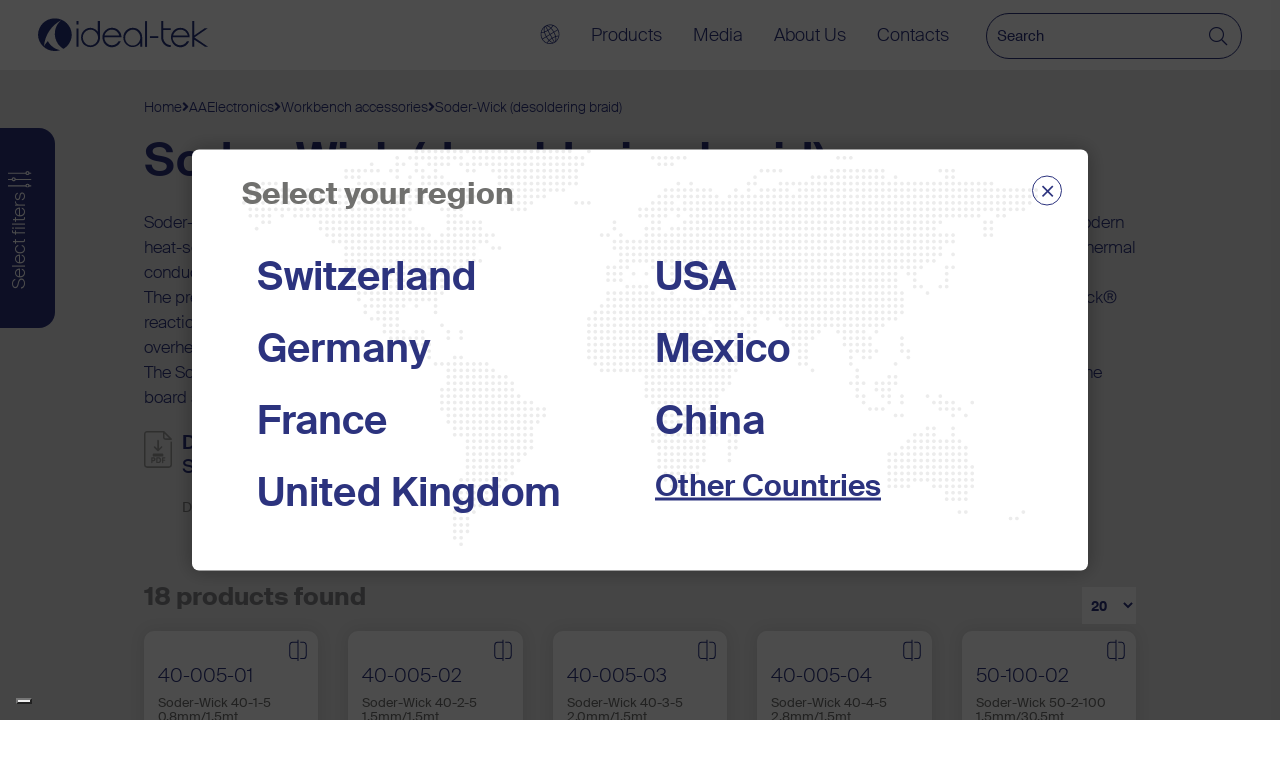

--- FILE ---
content_type: text/html; charset=UTF-8
request_url: https://www.ideal-tek.com/products/0/electronics/5/workbench-accessories/Soder---Wick-(desoldering-braid)
body_size: 19657
content:
 
<!DOCTYPE html>
<html>
<head>
<meta http-equiv="Content-Type" content="text/html; charset=ISO-8859-1">
   	<title>Soder-Wick (desoldering braid)</title>
    	
<base href="https://www.ideal-tek.com/">
    
<meta name="Description" content="Soder-Wick&reg;, global leading brand of desoldering braid, is the fastest, cleanest and safest braid in the industry. Designed for modern heat-sensitive electronic components, Soder-Wick&reg;..."/>  <meta name="apple-mobile-web-app-capable" content="yes">
  <meta name="viewport" content="width=device-width user-scalable=yes">

  
       <link rel="stylesheet" type="text/css" href="css/StyleSito.css?r=629">
  <link rel="stylesheet" type="text/css" href="css/StyleBase.css?r=629">
  <link rel="preconnect" href="https://fonts.googleapis.com">
   
<script src="js/jquery-3.5.1.min.js"></script>
<script src="js/jquery-migrate-3.3.1.min.js"></script>
<!--<link rel="preload" as="script" href="cdn-cgi/scripts/5c5dd728/cloudflare-static/email-decode.min.js">-->
  <link rel="stylesheet" href="js/nouisliderBlu.min.css">
  
<meta name="google-site-verification" content="2A4zLh99cRwX9q-n2p0t0Foavsh4XjxKMe7Q5TQk8kQ" />

<script>

function GAnalytics() {

}
</script>

<!-- Google Tag Manager -->
<script>(function(w,d,s,l,i){w[l]=w[l]||[];w[l].push({'gtm.start':
new Date().getTime(),event:'gtm.js'});var f=d.getElementsByTagName(s)[0],
j=d.createElement(s),dl=l!='dataLayer'?'&l='+l:'';j.async=true;j.src=
'https://www.googletagmanager.com/gtm.js?id='+i+dl;f.parentNode.insertBefore(j,f);
})(window,document,'script','dataLayer','GTM-5J5N74B');</script>
<!-- End Google Tag Manager -->
	
<link rel="canonical" href="https://www.ideal-tek.com/catalogue/5/workbench-accessories/soder---wick-(desoldering-braid)"/>
</head> 

<body><!-- HTML structures -->
<div style="display:none"></div>
<!-- Google Tag Manager (noscript) -->
<noscript><iframe src="https://www.googletagmanager.com/ns.html?id=GTM-5J5N74B"
height="0" width="0" style="display:none;visibility:hidden"></iframe></noscript>
<!-- End Google Tag Manager (noscript) -->
<style>
	#loading2{position:fixed;top:0px;left:0px;width:100%;height:100%;z-index:2000;display:block;background-color:#FFF;}
.lds-ring {
  display: block;
  position: absolute;
	    top: 50%;
    left: 50%;
    transform: translate(-50%,-50%);
    z-index: 3000;
  width: 64px;
  height: 64px;
}
.lds-ring div {
  box-sizing: border-box;
  display: block;
  position: absolute;
  width: 51px;
  height: 51px;
  margin: 6px;
  border: 6px solid #000;
  border-radius: 50%;
  animation: lds-ring 1.2s cubic-bezier(0.5, 0, 0.5, 1) infinite;
  border-color: #000 transparent transparent transparent;
}
.lds-ring div:nth-child(1) {
  animation-delay: -0.45s;
}
.lds-ring div:nth-child(2) {
  animation-delay: -0.3s;
}
.lds-ring div:nth-child(3) {
  animation-delay: -0.15s;
}
@keyframes lds-ring {
  0% {
    transform: rotate(0deg);
  }
  100% {
    transform: rotate(360deg);
  }
}

</style>
<div id="loading2"><div class="lds-ring"><div></div><div></div><div></div><div></div></div></div>

<div id="modaleUploadImage" class="popUp">
	<div class="container">
		<div class="box">
			<a class="close"><i class="fa fa-times" aria-hidden="true"></i></a>
			<iframe src=""></iframe>
		</div>
	</div>
</div>

<div id="modaleModificaTesto" class="popUp">
	<div class="container popUp80">
		<!--<script language="Javascript" type="text/javascript"> 
		function validateCT()
		{

		if (document.cat_txt.modTestoTxt.value==''){ alert("Insert a text to save."); }
		else if (document.cat_txt.modTestoCat.value==''){ alert("Internal error Save Cat TXT - No cat selected."); }
		else {document.cat_txt.action = 'inc/func/cat_txt_change.php';document.cat_txt.submit();
				//$("#loading2").show();
			}
		} 
		</script>
		<form name="cat_txt" method="post">
		<div class="box">
			<a class="close"><i class="fa fa-times" aria-hidden="true"></i></a>
			<div id="modTestoTit" class="titoloUpload">TITOLO POPUP</div>
			<textarea id="modTestoTxt" name="modTestoTxt" class="testo"></textarea>
			<input type="hidden" id="modTestoCat" name="modTestoCat" value="">
			<a class="btn4" onClick='validateCT();return false;'>SAVE</a>
		</div>
		</form>-->
		<form>
			<div class="box popUp70">
				<a class="close"><i class="fa fa-times" aria-hidden="true"></i></a>
				<iframe src=""></iframe>
				<input type="hidden" id="modInsTxtCat" name="modInsTxtCat" value="">
			</div>
		</form>
	</div>
</div>

<div id="modaleInserimentoPdf" class="popUp">
	<div class="container popUp80">
		<form>
		<div class="box popUp80">
			<a class="close"><i class="fa fa-times" aria-hidden="true"></i></a>
			<iframe src=""></iframe>
			<input type="hidden" id="modInsPdfCat" name="modInsPdfCat" value="">
		</div>
		</form>
	</div>
</div>

<script>
$(document).ready(function() {
	$('.popUp .box .close').click(function(){
		$('.popUp').addClass("none").removeClass("block");	
		$('#modaleModificaTesto iframe').attr("src","inc/vuota.php");
		$('#modaleInserimentoPdf iframe').attr("src","inc/vuota.php");
	});
});
</script><div class="main">
<div class="main2">

    	               <div class="header ">
               
                <div class="BoxHeader ">
                   	 
                    <a href="" class="logo">
                    	<img class="" src="images/logo_ideal-tek_blu.svg" alt="Ideal-Tek" width="220" height="45">
                        
                    	<div class="clear"></div>
                    </a>
					<div id="btnMenu" class="btnSelNav">
                        <div class="burger">
                            <div class="bar top_bar"></div>
                            <div class="bar middle_bar"></div>
                            <div class="bar bottom_bar"></div>
                        </div>
                    </div>
                    
						<ul id="Nav" class="nav  ">
							<li class="boxNav">
                                <ul id="ulMenu">
                                    <li class="normal"><div class="openScelta "><img class="ico" src="images/Select region_ICON2.svg" alt="ico region"> <span> </span></div></li>
																				<li class="dropdown">
											<div class="btnDrop  ">Products </div>
											<div class="dropdown-menu dropdown-menu-product">
                                            <div class="close"><div class="arrow"><i class="fal fa-angle-left"></i></div><div class="label">Products</div></div>
                                                <div class="scroll">
                                                 <div class="altMenu">
                                                                                                                                            <div  data-menu="0" class="btn catMenu ">
                                                                                    <span class="label">Tweezers</span>
                                                                                    <span class="labelAbs">Tweezers</span>
                                                                                </div>
                                                                                                                                                                
                                                                                                                                                                     <div  data-menu="1" class="btn catMenu ">
                                                                                    <span class="label">Cutters and Pliers</span>
                                                                                    <span class="labelAbs">Cutters and Pliers</span>
                                                                                </div>
                                                                                                                                                                
                                                                                                                                                                     <div  data-menu="2" class="btn catMenu ">
                                                                                    <span class="label">Scissors</span>
                                                                                    <span class="labelAbs">Scissors</span>
                                                                                </div>
                                                                                                                                                                
                                                                                                                                                                     <div  data-menu="3" class="btn catMenu ">
                                                                                    <span class="label">Probes and Spatulas</span>
                                                                                    <span class="labelAbs">Probes and Spatulas</span>
                                                                                </div>
                                                                                                                                                                
                                                                                                                                                                     <div  data-menu="4" class="btn catMenu ">
                                                                                    <span class="label">Scalpels and Blades</span>
                                                                                    <span class="labelAbs">Scalpels and Blades</span>
                                                                                </div>
                                                                                                                                                                
                                                                                                                                                                     <div  data-menu="5" class="btn catMenu attivo">
                                                                                    <span class="label">Workbench Accessories</span>
                                                                                    <span class="labelAbs">Workbench Accessories</span>
                                                                                </div>
                                                                                                                                                                
                                                                                                                                                                     <div  data-menu="6" class="btn catMenu ">
                                                                                    <span class="label">Testers</span>
                                                                                    <span class="labelAbs">Testers</span>
                                                                                </div>
                                                                                                                                                                
                                                                                                                                                                     <div  data-menu="7" class="btn catMenu ">
                                                                                    <span class="label">Visual Inspection</span>
                                                                                    <span class="labelAbs">Visual Inspection</span>
                                                                                </div>
                                                                                                                                                                
                                                                                                                                                                 <a href='products/kit-list/' data-menu="8" class="btn catMenu ">
                                                                                        <span class="label">Kits</span>
                                                                                        <span class="labelAbs">Kits</span>
                                                                                    </a>
                                                                                                                                                                
                                                                                                                              </div>
                                                    
							                                	 
																<div class="altMenuSub  menuSub0">
                                <div class="closeP"><div class="arrow"><i class="fal fa-angle-left"></i></div><div class="label">Tweezers</div></div>
                                    <div class="neutro ">
                                    <div class="row rowWrap row0">
                                    <div class="col-md-2 col-sm-2 col-xs-12">
                                                                                 <div class="titolo"><span class="stroke">our</span><br>Tweezers</div>
                                                                                  <a href="prodotti-categorie.php?mf=100&f=8&l=tweezers" class="btnBase">View all <span class="arrow"><i class="fal fa-angle-right"></i></span></a>
                                     </div>
                                    <div class="col-md-5 col-sm-5 col-xs-12">
																	
										<div class="elenco ">
                                            											<a href="prodotti-categorie.php?mf=100&f=8&l=tweezers" class="btnFam mini" >All Tweezers</a>
                                                                                            <a href="catalogue/8/tweezers/high-precision-tweezers" class="btnFam mini AA" > High Precision Tweezers</a>
                                                                                            <a href="catalogue/8/tweezers/cutting-tweezers" class="btnFam mini AA" > Cutting Tweezers</a>
                                                                                            <a href="catalogue/8/tweezers/plastic-replaceable-tip-tweezers" class="btnFam mini AA" > Plastic Replaceable Tip Tweezers</a>
                                                                                            <a href="catalogue/8/tweezers/biology-tweezers" class="btnFam mini AA" > Biology Tweezers</a>
                                                                                            <a href="catalogue/8/tweezers/diamond-tweezers" class="btnFam mini AA" > Diamond Tweezers</a>
                                                                                            <a href="catalogue/8/tweezers/diamond-coated-tweezers" class="btnFam mini AA" > Diamond coated Tweezers</a>
                                                                                            <a href="catalogue/8/tweezers/plastic-tweezer-tips" class="btnFam mini AA" > Plastic Tweezer Tips</a>
                                                                                            <a href="catalogue/8/tweezers/plastic-tip-tweezers" class="btnFam mini AA" > Plastic Tip Tweezers</a>
                                                                                            <a href="catalogue/8/tweezers/full-plastic-tweezers" class="btnFam mini AA" > Full Plastic Tweezers</a>
                                                                                            <a href="catalogue/8/tweezers/ceramic-replaceable-tip-tweezers" class="btnFam mini AA" > Ceramic Replaceable Tip Tweezers</a>
                                                                                            <a href="catalogue/8/tweezers/ceramic-tweezer-tips" class="btnFam mini AA" > Ceramic Tweezer Tips</a>
                                                                                            <a href="catalogue/8/tweezers/full-ceramic-tweezers" class="btnFam mini AA" > Full Ceramic Tweezers</a>
                                                                                            <a href="catalogue/8/tweezers/mini-tweezers" class="btnFam mini AA" > Mini Tweezers</a>
                                                                                            <a href="catalogue/8/tweezers/esd-rubber-tweezers" class="btnFam mini AA" > ESD Rubber Tweezers</a>
                                                                                            <a href="catalogue/8/tweezers/esd-foam-tweezers" class="btnFam mini AA" > ESD Foam Tweezers</a>
                                                                                            <a href="catalogue/8/tweezers/esd-diamond-coated-tweezers" class="btnFam mini AA" > ESD Diamond Coated Tweezers</a>
                                                                                            <a href="catalogue/8/tweezers/esd-epoxy-coated-tweezers" class="btnFam mini AA" > ESD Epoxy Coated Tweezers</a>
                                            											
                                        </div>
									
                                        </div>
                                        <div class="col-md-5 col-sm-5 col-xs-12"><div class="imgAltMenu"><img class="" src="public/images/maxi/774-menu_tweezers.png" alt="img Tweezers"></div></div>
                                        <div class="clear"></div>
                                        </div>
                                     </div>
								</div>
															                                	 
																<div class="altMenuSub  menuSub1">
                                <div class="closeP"><div class="arrow"><i class="fal fa-angle-left"></i></div><div class="label">Cutters and pliers</div></div>
                                    <div class="neutro ">
                                    <div class="row rowWrap row0">
                                    <div class="col-md-2 col-sm-2 col-xs-12">
                                                                                 <div class="titolo"><span class="stroke">our</span><br>Cutters and pliers</div>
                                                                                  <a href="prodotti-categorie.php?mf=100&f=1&l=cutters-and-pliers" class="btnBase">View all <span class="arrow"><i class="fal fa-angle-right"></i></span></a>
                                     </div>
                                    <div class="col-md-3 col-sm-3 col-xs-12">
																	
										<div class="elenco ">
                                            											<a href="prodotti-categorie.php?mf=100&f=1&l=cutters-and-pliers" class="btnFam " >All Cutters and pliers</a>
                                                                                            <a href="catalogue/1/cutters-and-pliers/high-precision-cutters" class="btnFam  AA" > High Precision Cutters</a>
                                                                                            <a href="catalogue/1/cutters-and-pliers/tungsten-carbide-cutters" class="btnFam  AA" > Tungsten Carbide Cutters</a>
                                                                                            <a href="catalogue/1/cutters-and-pliers/high-precision-pliers" class="btnFam  AA" > High Precision Pliers</a>
                                                                                            <a href="catalogue/1/cutters-and-pliers/tek-me-carbon-steel-hand-tools" class="btnFam  AA" > TEK-ME Carbon Steel Hand tools</a>
                                                                                            <a href="catalogue/1/cutters-and-pliers/cable-cutters" class="btnFam  AA" > Cable Cutters</a>
                                                                                            <a href="catalogue/1/cutters-and-pliers/hairspring-cutters" class="btnFam  AA" > Hairspring cutters</a>
                                                                                            <a href="catalogue/1/cutters-and-pliers/micro-shears-and-micro-pliers" class="btnFam  AA" > Micro-shears and Micro-pliers</a>
                                            											
                                        </div>
									
                                        </div>
                                        <div class="col-md-7 col-sm-7 col-xs-12"><div class="imgAltMenu"><img class="" src="public/images/maxi/775-menu_cutters_1.png" alt="img Cutters and pliers"></div></div>
                                        <div class="clear"></div>
                                        </div>
                                     </div>
								</div>
															                                	 
																<div class="altMenuSub  menuSub2">
                                <div class="closeP"><div class="arrow"><i class="fal fa-angle-left"></i></div><div class="label">Scissors and Instruments</div></div>
                                    <div class="neutro ">
                                    <div class="row rowWrap row0">
                                    <div class="col-md-2 col-sm-2 col-xs-12">
                                                                                 <div class="titolo"><span class="stroke">our</span><br>Scissors and Instruments</div>
                                                                                  <a href="prodotti-categorie.php?mf=100&f=4&l=scissors-and-instruments" class="btnBase">View all <span class="arrow"><i class="fal fa-angle-right"></i></span></a>
                                     </div>
                                    <div class="col-md-5 col-sm-5 col-xs-12">
																	
										<div class="elenco ">
                                            											<a href="prodotti-categorie.php?mf=100&f=4&l=scissors-and-instruments" class="btnFam mini" >All Scissors and Instruments</a>
                                                                                            <a href="catalogue/4/scissors-and-instruments/high-precision-scissors" class="btnFam mini AA" > High Precision Scissors</a>
                                                                                            <a href="catalogue/4/scissors-and-instruments/ultracut-scissors" class="btnFam mini AA" > UltraCut Scissors</a>
                                                                                            <a href="catalogue/4/scissors-and-instruments/micro-scissors" class="btnFam mini AA" > Micro Scissors</a>
                                                                                            <a href="catalogue/4/scissors-and-instruments/procut-scissors" class="btnFam mini AA" > ProCut Scissors</a>
                                                                                            <a href="catalogue/4/scissors-and-instruments/easycut-scissors" class="btnFam mini AA" > EasyCut Scissors</a>
                                                                                            <a href="catalogue/4/scissors-and-instruments/industrial-scissors" class="btnFam mini AA" > Industrial Scissors</a>
                                                                                            <a href="catalogue/4/scissors-and-instruments/smartcut-scissors" class="btnFam mini AA" > SmartCut Scissors</a>
                                                                                            <a href="catalogue/4/scissors-and-instruments/surgical-scissors" class="btnFam mini AA" > Surgical Scissors</a>
                                                                                            <a href="catalogue/4/scissors-and-instruments/multi---purpose-scissors" class="btnFam mini AA" > Multi-purpose Scissors</a>
                                                                                            <a href="" class="btnFam mini AA" > </a>
                                            											
                                        </div>
									
                                        </div>
                                        <div class="col-md-5 col-sm-5 col-xs-12"><div class="imgAltMenu"><img class="" src="public/images/maxi/776-Scissors_Menu_1.jpg" alt="img Scissors and Instruments"></div></div>
                                        <div class="clear"></div>
                                        </div>
                                     </div>
								</div>
															                                	 
																<div class="altMenuSub  menuSub3">
                                <div class="closeP"><div class="arrow"><i class="fal fa-angle-left"></i></div><div class="label">Probes and spatulas</div></div>
                                    <div class="neutro ">
                                    <div class="row rowWrap row0">
                                    <div class="col-md-2 col-sm-2 col-xs-12">
                                                                                 <div class="titolo"><span class="stroke">our</span><br>Probes and spatulas</div>
                                                                                  <a href="prodotti-categorie.php?mf=100&f=2&l=probes-and-spatulas" class="btnBase">View all <span class="arrow"><i class="fal fa-angle-right"></i></span></a>
                                     </div>
                                    <div class="col-md-3 col-sm-3 col-xs-12">
																	
										<div class="elenco ">
                                            											<a href="prodotti-categorie.php?mf=100&f=2&l=probes-and-spatulas" class="btnFam " >All Probes and spatulas</a>
                                                                                            <a href="catalogue/2/probes-and-spatulas/microspatulas-and-oilers" class="btnFam  AA" > Microspatulas and Oilers</a>
                                                                                            <a href="catalogue/2/probes-and-spatulas/esd-plastic-probes-and-spatulas" class="btnFam  AA" > ESD plastic probes and spatulas</a>
                                                                                            <a href="catalogue/2/probes-and-spatulas/stainless-steel-probes" class="btnFam  AA" > Stainless steel probes</a>
                                                                                            <a href="catalogue/2/probes-and-spatulas/stainless-steel-spatulas" class="btnFam  AA" > Stainless steel spatulas</a>
                                            											
                                        </div>
									
                                        </div>
                                        <div class="col-md-7 col-sm-7 col-xs-12"><div class="imgAltMenu"><img class="" src="public/images/maxi/777-Probes_Menu2.jpg" alt="img Probes and spatulas"></div></div>
                                        <div class="clear"></div>
                                        </div>
                                     </div>
								</div>
															                                	 
																<div class="altMenuSub  menuSub4">
                                <div class="closeP"><div class="arrow"><i class="fal fa-angle-left"></i></div><div class="label">Scalpels and blades</div></div>
                                    <div class="neutro ">
                                    <div class="row rowWrap row0">
                                    <div class="col-md-2 col-sm-2 col-xs-12">
                                                                                 <div class="titolo"><span class="stroke">our</span><br>Scalpels and blades</div>
                                                                                  <a href="prodotti-categorie.php?mf=100&f=3&l=scalpels-and-blades" class="btnBase">View all <span class="arrow"><i class="fal fa-angle-right"></i></span></a>
                                     </div>
                                    <div class="col-md-3 col-sm-3 col-xs-12">
																	
										<div class="elenco ">
                                            											<a href="prodotti-categorie.php?mf=100&f=3&l=scalpels-and-blades" class="btnFam " >All Scalpels and blades</a>
                                                                                            <a href="catalogue/3/scalpels-and-blades/trimaway" class="btnFam  AA" > Trimaway</a>
                                                                                            <a href="catalogue/3/scalpels-and-blades/retractaway" class="btnFam  AA" > Retractaway</a>
                                                                                            <a href="catalogue/3/scalpels-and-blades/industrial-trimming-knives" class="btnFam  AA" > Industrial Trimming Knives</a>
                                                                                            <a href="catalogue/3/scalpels-and-blades/handle-3,-5a-sm-and-7-sm-series" class="btnFam  AA" > Handle 3, 5A SM and 7 SM series</a>
                                                                                            <a href="catalogue/3/scalpels-and-blades/handle-4-and-6a-sm-series" class="btnFam  AA" > Handle 4 and 6A SM series</a>
                                                                                            <a href="catalogue/3/scalpels-and-blades/smor-ii" class="btnFam  AA" > SMOR II</a>
                                                                                            <a href="catalogue/3/scalpels-and-blades/acm-series" class="btnFam  AA" > ACM series</a>
                                                                                            <a href="catalogue/3/scalpels-and-blades/utility-blade" class="btnFam  AA" > Utility Blade</a>
                                            											
                                        </div>
									
                                        </div>
                                        <div class="col-md-7 col-sm-7 col-xs-12"><div class="imgAltMenu"><img class="" src="public/images/maxi/816-Scalpels_Menu.jpg" alt="img Scalpels and blades"></div></div>
                                        <div class="clear"></div>
                                        </div>
                                     </div>
								</div>
															                                	 
																<div class="altMenuSub open menuSub5">
                                <div class="closeP"><div class="arrow"><i class="fal fa-angle-left"></i></div><div class="label">Workbench accessories</div></div>
                                    <div class="neutro top">
                                    <div class="row rowWrap row0">
                                    <div class="col-md-2 col-sm-2 col-xs-12">
                                                                                 <div class="titolo"><span class="stroke">our</span><br>Workbench accessories</div>
                                                                                  <a href="prodotti-categorie.php?mf=100&f=5&l=workbench-accessories" class="btnBase">View all <span class="arrow"><i class="fal fa-angle-right"></i></span></a>
                                     </div>
                                    <div class="col-md-5 col-sm-5 col-xs-12">
																	
										<div class="elenco ">
                                            											<a href="prodotti-categorie.php?mf=100&f=5&l=workbench-accessories" class="btnFam mini" >All Workbench accessories</a>
                                                                                            <a href="catalogue/5/workbench-accessories/circuit-board-holders" class="btnFam mini AA" > Circuit Board Holders</a>
                                                                                            <a href="catalogue/5/workbench-accessories/bonpens" class="btnFam mini AA" > Bonpens</a>
                                                                                            <a href="catalogue/5/workbench-accessories/sticky-swabs" class="btnFam mini AA" > Sticky Swabs</a>
                                                                                            <a href="catalogue/5/workbench-accessories/wire-stripper" class="btnFam mini AA" > Wire Stripper</a>
                                                                                            <a href="catalogue/5/workbench-accessories/swabs" class="btnFam mini AA" > Swabs</a>
                                                                                            <a href="catalogue/5/workbench-accessories/soder-wick-(desoldering-braid)" class="btnFam mini AA" > Soder-Wick (desoldering braid)</a>
                                                                                            <a href="catalogue/5/workbench-accessories/soldering-irons-and-gas-torch" class="btnFam mini AA" > Soldering Irons and Gas Torch</a>
                                                                                            <a href="catalogue/5/workbench-accessories/vacuum-tools" class="btnFam mini AA" > Vacuum Tools</a>
                                                                                            <a href="catalogue/5/workbench-accessories/solvent-dispenser" class="btnFam mini AA" > Solvent Dispenser</a>
                                                                                            <a href="" class="btnFam mini AA" > </a>
                                            											
                                        </div>
									
                                        </div>
                                        <div class="col-md-5 col-sm-5 col-xs-12"><div class="imgAltMenu"><img class="" src="public/images/maxi/778-Workbench_Menu_1.jpg" alt="img Workbench accessories"></div></div>
                                        <div class="clear"></div>
                                        </div>
                                     </div>
								</div>
															                                	 
																<div class="altMenuSub  menuSub6">
                                <div class="closeP"><div class="arrow"><i class="fal fa-angle-left"></i></div><div class="label">Testers</div></div>
                                    <div class="neutro ">
                                    <div class="row rowWrap row0">
                                    <div class="col-md-2 col-sm-2 col-xs-12">
                                                                                 <div class="titolo"><span class="stroke">our</span><br>Testers</div>
                                                                                  <a href="prodotti-categorie.php?mf=100&f=7&l=testers" class="btnBase">View all <span class="arrow"><i class="fal fa-angle-right"></i></span></a>
                                     </div>
                                    <div class="col-md-3 col-sm-3 col-xs-12">
																	
										<div class="elenco ">
                                            											<a href="prodotti-categorie.php?mf=100&f=7&l=testers" class="btnFam " >All Testers</a>
                                                                                            <a href="catalogue/7/testers/smart-tweezers" class="btnFam  AA" > Smart Tweezers</a>
                                            											
                                        </div>
									
                                        </div>
                                        <div class="col-md-7 col-sm-7 col-xs-12"><div class="imgAltMenu"><img class="" src="public/images/maxi/779-Tester_Menu.jpg" alt="img Testers"></div></div>
                                        <div class="clear"></div>
                                        </div>
                                     </div>
								</div>
															                                	 
																<div class="altMenuSub  menuSub7">
                                <div class="closeP"><div class="arrow"><i class="fal fa-angle-left"></i></div><div class="label">Visual inspection</div></div>
                                    <div class="neutro ">
                                    <div class="row rowWrap row0">
                                    <div class="col-md-2 col-sm-2 col-xs-12">
                                                                                 <div class="titolo"><span class="stroke">our</span><br>Visual inspection</div>
                                                                                  <a href="prodotti-categorie.php?mf=100&f=9&l=visual-inspection" class="btnBase">View all <span class="arrow"><i class="fal fa-angle-right"></i></span></a>
                                     </div>
                                    <div class="col-md-3 col-sm-3 col-xs-12">
																	
										<div class="elenco ">
                                            											<a href="prodotti-categorie.php?mf=100&f=9&l=visual-inspection" class="btnFam " >All Visual inspection</a>
                                                                                            <a href="catalogue/9/visual-inspection/magnifying-led-lamp" class="btnFam  AA" > Magnifying LED lamp</a>
                                                                                            <a href="catalogue/9/visual-inspection/hd-inspection-system" class="btnFam  AA" > HD inspection system</a>
                                                                                            <a href="catalogue/9/visual-inspection/digital-microscopes" class="btnFam  AA" > Digital Microscopes</a>
                                                                                            <a href="catalogue/9/visual-inspection/loupes-and-magnifiers" class="btnFam  AA" > Loupes and Magnifiers</a>
                                                                                            <a href="catalogue/9/visual-inspection/cleaning-pen-system" class="btnFam  AA" > Cleaning Pen System</a>
                                            											
                                        </div>
									
                                        </div>
                                        <div class="col-md-7 col-sm-7 col-xs-12"><div class="imgAltMenu"><img class="" src="public/images/maxi/780-Inspection_Menu_3.jpg" alt="img Visual inspection"></div></div>
                                        <div class="clear"></div>
                                        </div>
                                     </div>
								</div>
															                             
                             <div class="altMenuSub">
									<a href="https://www.ideal-tek.com/products/kit-list/" class="btnFam " >KITS</a>
								</div>
                             
						
                                                    
                                                
                                                </div>
                                            </div>
										</li>
																				<li class="dropdown">
											<div class="btnDrop  ">Media </div>
											<ul class="dropdown-menu dropdown-menuBase ">
                                            <li class="close"><div class="arrow"><i class="fal fa-angle-left"></i></div><div class="label">Media</div></li>
											  											  <li>
                                                                                                    <a href="news_elenco.php?t=64&page=1" class="mob ">
                                                        <span>News</span>
                                                    </a>
                                                    <a href="news.php" class="desk ">
                                                        <span>News</span>
                                                    </a> 
                                                                                                  
                                              </li>
											  											  <li>
                                                                                                    <a href="video.php" class="">
                                                        <span>Video</span>
                                                    </a> 
                                                                                                  
                                              </li>
											  											  <li>
                                                                                                    <a href="media.php" class="">
                                                        <span>Download</span>
                                                    </a> 
                                                                                                  
                                              </li>
											  											  <li>
                                                                                                    <a href="/FAQ-Insights" class="">
                                                        <span>FAQ and Insights</span>
                                                    </a> 
                                                                                                  
                                              </li>
											  											</ul>
										</li>
                                        										<li class="dropdown">
											<div class="btnDrop  ">About Us </div>
											<ul class="dropdown-menu dropdown-menuBase ">
                                            <li class="close"><div class="arrow"><i class="fal fa-angle-left"></i></div><div class="label">About Us</div></li>
											  											  <li>
                                                                                                    <a href="/about-us.php" class="">
                                                        <span>Company</span>
                                                    </a> 
                                                                                                  
                                              </li>
											  											  <li>
                                                                                                    <a href="/history.php" class="">
                                                        <span>History</span>
                                                    </a> 
                                                                                                  
                                              </li>
											  											  <li>
                                                                                                    <a href="/services.php" class="">
                                                        <span>Services</span>
                                                    </a> 
                                                                                                  
                                              </li>
											  											  <li>
                                                                                                    <a href="/innovation.php" class="">
                                                        <span>Innovation</span>
                                                    </a> 
                                                                                                  
                                              </li>
											  											  <li>
                                                                                                    <a href="/advisory-board-member.php" class="">
                                                        <span>Advisory board and associations</span>
                                                    </a> 
                                                                                                  
                                              </li>
											  											</ul>
										</li>
                                                                                <li class="dropdown">
											<div class="btnDrop  ">Contacts  </div>
											<div class="dropdown-menu dropdown-menu-contact">
                                            <div class="close"><div class="arrow"><i class="fal fa-angle-left"></i></div><div class="label">Contacts</div></div>
                                             <ul class="box">
											  <li>
                                                 <div class="titolo">follow<br>us</div>
                                                <div class="social">
                                                        <a href="https://www.facebook.com/idealteksa/" target="_blank" class="btnSocial" title="Facebook link"><i class="fab fa-facebook-f" alt="Facebook link"></i></a>
                                                        <a href="https://www.linkedin.com/company/ideal-tek/" target="_blank" class="btnSocial" title="Linkedin"><i class="fab fa-linkedin-in" alt="Linkedin"></i></a>
                                                        <a href="https://www.instagram.com/idealtekofficial/" target="_blank" class="btnSocial" title="Instagram Link"><i class="fab fa-instagram" alt="Instagram Link"></i></a>
                                                        <a href="https://www.youtube.com/channel/UC83S6KdDazdmkgMJC-GAyEg" target="_blank" class="btnSocial" title="YouTube Link"><i class="fab fa-youtube" alt="YouTube Link"></i></a>

                                                </div>
                                              </li>
                                              <li>
                                                  <a href="contacts.php?t=newsletter" class="titolo">receive our<br>newsletter</a>
                                                  <a href="contacts.php?t=newsletter" class="linkLBtn">Register Now <span class="arrow"><i class="fal fa-angle-right"></i></span></a>
                                              </li>
                                              <li>
                                                  <a href="contact-us" class="titolo">say<br>hello</a>
                                                 <a href="contact-us" class="linkLBtn">More <span class="arrow"><i class="fal fa-angle-right"></i></span></a>
                                              </li>
											</ul>
                                            </div>
										</li>
																			
									
                                    
								</ul>
							</li>
							
						</ul><!-- Nav -->
                        <form class="searchForm" name="ricerca" method="get" action="ricerca.php">
                            <img id="imgSearch" alt="loading..." class="none" src="images/284.gif" style="position:absolute;top:10px;left:30px;z-index:100;width:15px;" alt="ico search">
                            <input type="text" value="" id="cerca" name="cerca" placeholder="Search" autocomplete="off">
                            <input type="hidden" name="lingua" value="it">
                            <button type="submit" class="" aria-label="Search"><i class="fal fa-search"></i></button>
                            <input type="hidden" value="" id="codiceCerca" name="codiceCerca">
                        <div class="clear"></div>
                        </form>
                </div>
                <div class="noClick"></div>
            </div><!--header-->
			<div class="menuMask"></div>
<div class="risultatiRicercaTop">
    <div class="box">
        <div class="close chiudiSearch"><i class="fal fa-times"></i></div>
        <div class="scroll">
            <div class="boxProdotti">
                <div id="LoadAutoComplete"></div>
            </div>
        </div>
    </div>
</div>
			<div id="OpenLogin" class="btnRA"></div>
		        <div class="nav2">
        	            	<a id="OpenLogin" class=""><i class="fa fa-key" aria-hidden="true"></i>Login</a>
                    </div>
<div class="loginTop"><style>
#recupera_loginTop{display:none;}
.AlertForm {display: none;position: absolute;top: 9px;right: -10px;background-color: #fffd48;color: #990000;font-size: 12px;text-align: right;padding: 5px;z-index: 10;}
.titoloLogin, .RigaLogin, .labelLogin, .inputLogin, .btnLogin, .btnRecuperoLogin{position:relative;display:block;}
.chiudiLogin{position:absolute;display:block;}
.titoloLogin{padding: 10px 5%;text-align:center;font-size:18px;color:#000;}
.RigaLogin{width:90%;margin:5px 5%;}
.labelLogin{width:100%;text-align:left;font-size:14px;color:#000;}
.inputLogin{width:98%;font-size: 15px;text-align: left;margin: 0px;padding: 0px;padding: 3px 1%;border: 0px;background-color: #fff;border: 1px solid #999;box-sizing: border-box;}
.btnLogin{width:75%;margin:0 auto;margin-top:10px;margin-bottom:10px;padding:10px 0px;text-align: center;background-color:#d2232a;color:#fff;font-size:16px;border:0px;transition: all 0.4s ease-out;cursor:pointer;}
.btnLogin:hover{background-color:#a21218;} 
.btnRecuperoLogin{padding-left:5%;font-size:13px;color:#d2232a;cursor:pointer;}
.chiudiLogin{top:0px;right:0px;background-color:#eee;color:#000;text-align:center;font-size: 18px;padding:3px 8px;cursor:pointer;}
@media (max-width: 690px) {
}
</style>
 <div class="notaordine">
</div>

	     
        <div class="neutro">
             <div class="titoloLogin">Log in to your account</div><div class="chiudiLogin"><i class="fa fa-times" aria-hidden="true"></i></div>
<!--             <form id="check_loginTop" name="check_loginTop" method="post" action="commerce/utenti/login_top-check.php" onsubmit="return validateLoginTop()">-->  
             <form id="check_loginTop" name="check_loginTop" method="post" action="login.php">      
                   <div id="formMail" class="RigaLogin">
                    <div id="alertTop0" class="AlertForm">Insert mail</div>
                    <div class="labelLogin"><label for="mail">Login</label></div>
                    <input type="text" value="" id="mail" name="mail" class="inputLogin" size="50" tabindex="3">
                 </div>
                 <div id="formPwd" class="RigaLogin">
                    <div id="alertTop1" class="AlertForm">Insert password</div>
                    <div class="labelLogin"><label for="piva">Password</label></div>
                    <input type="password" value="" id="pwd" name="pwd" class="inputLogin" size="50" tabindex="5">
                 </div>
                 
                 <input type="submit" value="LOGIN" class="btnLogin">
             </form>
             
             <form id="recupera_loginTop" name="recupera_loginTop" method="post" action="commerce/utenti/recupera-pwd.php" onsubmit="return validateRecupera()">  
                 <div id="formMailR" class="RigaLogin">
                    <div id="alertTop3" class="AlertForm">Inseritmail</div>
                    <div class="labelLogin"><label for="mail">E-Mail *</label></div>
                    <input type="text" value="" id="mailR" name="mailR" class="inputLogin" size="50" tabindex="3">
                 </div>
                 <a id='OpenRecuperoTop4' class="btnRecuperoLogin">Back to login</a>
                 <input type="submit" value="RECUPERA PASSWORD"  class="btnLogin">
             </form>
         </div>

<script>
var checkFormTop1 = 0,
	checkFormTop2 = 0,
	checkFormTop3 = 0,
	checkTop0 = 0,
	checkTop1 = 0,
	checkTop2 = 0,
	checkTop3 = 0,
	erroreTop = 0;
	
	if (erroreTop == 1){
		  $("#alertLogin2").html(".<br><a id='OpenRecuperoTop1' class='btnAlert2'></a>  ");
		  $("#alertLogin2").css({"color":"#990000"});
	  } else if (erroreTop == 2){
		  $("#alertLogin").html("<br><a id='OpenRecuperoTop2' class='btnalertTop1'></a> ");
		  $("#alertLogin").css({"color":"#990000"});
	  }

if (erroreTop == 4){
	  $("#check_loginTop").css({"display":"none"});
	  $("#recupera_loginTop").css({"display":"block"});
	  $("#alertLogin").html("");
	  $("#alertLogin").css({"color":"#333"});
};

if (erroreTop == 5){
	  $("#check_loginTop").css({"display":"none"});
	  $("#recupera_loginTop").css({"display":"block"});
	  $("#alertLogin").html(" .");
	  $("#alertLogin").css({"color":"#333"});
};

function validateLoginTop(){
var x_mail=document.forms["check_loginTop"]["mail"].value;
var x_pwd=document.forms["check_loginTop"]["pwd"].value;
  if (x_mail==null || x_mail==""){
	  //$("#formMail").css({"border":"1px solid #990000"});
	  $("#alertTop0").css({"display":"block"});
	  $("#alertTop0").val("");
	  checkFormTop1 = 1;
	  checkTop0 = 1;
	  //return false;
  } else {
	  $("#mail").css({"border":"0px"});
	  checkTop0 = 0;
	  var atpos=x_mail.indexOf("@");
	  var dotpos=x_mail.lastIndexOf(".");
	  if (atpos<1 || dotpos<atpos+2 || dotpos+2>=x_mail.length){
		  //$("#formMail").css({"border":"1px solid #990000"});
		  $("#alertTop0").css({"display":"block"});
		  $("#alertTop0").val("");
		  checkFormTop1 = 1;
		  checkTop0 = 1;
		  //return false;
	  } else {
		  $("#formMail").css({"border":"0px"});
		  $("#alertTop0").css({"display":"none"});
		  checkFormTop1 = 0;
	  	  checkTop0 = 0;
	  }
 }
  if (x_pwd==null || x_pwd==""){
	  //$("#formPwd").css({"border":"1px solid #990000"});
	  $("#alertTop1").css({"display":"block"});
	  checkFormTop1 = 1;
	  checkTop1 = 1;
	  
  } else {
	  $("#formPwd").css({"border":"0px"});
	  $("#alertTop1").css({"display":"none"});
	  checkFormTop1 = 0;
	  checkTop1 = 0;
  }
  //if (checkFormTop1==1) {
  if (checkTop0==1 || checkTop1==1) {
	  return false;
  }
}


function validateForm(){
var x_mailN=document.forms["nuovo_utente"]["mail1"].value;
  if (x_mailN==null || x_mailN==""){
	  //$("#form1").css({"border":"1px solid #990000"});
	  $("#alert2").css({"display":"block"});
	  checkTop2 = 1;
	  //return false;
  } else {
	  $("#form1").css({"border":"0px"});
	  checkTop2 = 0;
	  var atpos=x_mailN.indexOf("@");
	  var dotpos=x_mailN.lastIndexOf(".");
	  if (atpos<1 || dotpos<atpos+2 || dotpos+2>=x_mailN.length){
		  //$("#form1").css({"border":"1px solid #990000"});
		  $("#alert2").css({"display":"block"});
		  $("#alert2").val("");
		  checkTop2 = 1;
		  //return false;
	  } else {
		  $("#form1").css({"border":"0px"});
	  	  $("#alert2").css({"display":"none"});
	  	  checkTop2 = 0;
	  }
 }
  //if (checkFormTop1==1) {
  if (checkTop2==1) {
	  return false;
  }
}

function validateRecupera(){
var x_recupera=document.forms["recupera_loginTop"]["mailR"].value;
  if (x_recupera==null || x_recupera==""){
	  //$("#formMailR").css({"border":"1px solid #990000"});
	  $("#alertTop3").css({"display":"block"});
	  checkFormTop3 = 1;
	  checkTop3 = 1;
  } else {
	  $("#formMailR").css({"border":"0px"});
	  $("#alertTop3").css({"display":"none"});
	  checkFormTop3 = 0;
	  checkTop3 = 0;
  }
  if (checkFormTop3==1) {
	  return false;
  }
}

$("#mail").focus(function() {
  $("#alertTop0").css({"display":"none"});
});
$("#pwd").focus(function() {
  $("#alertTop1").css({"display":"none"});
});
$("#mail1").focus(function() {
  $("#alert2").css({"display":"none"});
});

$("#OpenRecuperoTop1").on({
  click: function(){
	  document.nuovo_utente.action = "commerce/utenti/recupera-pwd.php";
	  document.forms["nuovo_utente"]["nuovo_utente_btn"].value="";
	  $("#alertLogin2").html(" ");
	  $("#alertLogin2").css({"color":"#333"});
  }
});

$("#OpenRecuperoTop2, #OpenRecuperoTop3").on({
  click: function(){
	  $("#check_loginTop").css({"display":"none"});
	  $("#recupera_loginTop").css({"display":"block"});
/*	  $("#alertLogin").html(" ");
	  $("#alertLogin").css({"color":"#333"});*/
  }
});

$("#OpenRecuperoTop4").on({
  click: function(){
	  $("#check_loginTop").css({"display":"block"});
	  $("#recupera_loginTop").css({"display":"none"});
	  /*$("#alertLogin").html("");
	  $("#alertLogin").css({"color":"#333"});*/
  }
});

//$("input").keyup(function() {
//	if (checkTop0 == 1) {
//		$("#mail").val("");
//		checkTop0 = 0;
//	}
//	if (checkTop1 == 1) {
//		$("#pwd").val("");
//		checkTop1 = 0;
//	}
//	if (checkTop2 == 1) {
//		$("#mail1").val("");
//		checkTop2 = 0;
//	}
//  }).keyup();

</script>



</div>
			 	
        <div class="section sectionElencoProdotti marginTopHeader">
            <div class="container">  
                 
<div class="breadCrumb ">
<a href="index.php">Home</a>
<!-- <div class="crumbDiv"><i class="fa fa-angle-right" aria-hidden="true"></i></div>
<a href="prodotti-categorie.php?mf=100&f=5&l=workbench-accessories">Products</a> -->
	<div class="crumbDiv "><i class="fa fa-angle-right" aria-hidden="true"></i></div>
		<a href="products/0/electronics" class=" ">AAElectronics</a>
	<div class="crumbDiv"><i class="fa fa-angle-right" aria-hidden="true"></i></div>
			<!-- <a href="products/0/electronics/5/workbench-accessories" class="">BBWorkbench accessories</a> -->
		<a href="prodotti-categorie.php?mf=100&f=5&l=workbench-accessories" class="">Workbench accessories</a>
		
	<div class="crumbDiv"><i class="fa fa-angle-right" aria-hidden="true"></i></div>
		<a href="products/0/electronics/5/workbench-accessories/Soder---Wick-(desoldering-braid)" class="Sel">Soder-Wick (desoldering braid)</a>
	
<div class="clear"></div>
</div>


                    						                    <h1 class="titoloPagina big">Soder-Wick (desoldering braid)</h1>
					                            <div class="corpoPagina corpoPagina6 ">Soder-Wick&reg;, global leading brand of desoldering braid, is the fastest, cleanest and safest braid in the industry. Designed for modern heat-sensitive electronic components, Soder-Wick&reg; features a pure copper braid structure and a lighter mass that allows good thermal conductivity, even at low temperatures.<br> The precise weaving design allows maximum capillary action and solder capacity in electronics maintenance or repair. Soder-Wick&reg; reaction times are faster than conventional desoldering braids, with the advantage of reduced rework/repair time, minimal risk of overheating and prevention of PCB damage.<br> The Soder-Wick&reg; desoldering braid optimises heat transfer through the braid and into the solder joint. Minimal flux residues on the board accelerate the cleaning process, or eliminate it entirely: this means little or no post-weld cleaning, no corrosive residue left.</div>
                        					                                     <div class="boxDownload">
							                            
							                               <div class="btn ">
                                    <img class="icoDwnl" src="images/ico_pdf.svg">
                                    <div class="text">
                                        <div class="titolo">Documents</div>
                                        <a href="/public/doc/Soder-Wick-(Desoldering-braid)_Ideal-tek.pdf" class="btnPdfE" target="_blank">
                                        
                                                <span class="label">Soder-Wick (desoldering braid) Leaflet</span>
                                                <span class="click">Download <span class="arrow"><i class="fal fa-angle-down"></i></span></span>
                                        </a>
                                    </div>
                                </div>
								                        
                                
                    </div>
                                    	                    							                            
             
                                            							
						
					<!--ANTEPRIMA sottoCATEGORIE PRODOTTO-->
																<!--FINE DEMO ANTEPRIMA CATEGORIE PRODOTTO-->	
						
                    <!--ANTEPRIMA CATEGORIE PRODOTTO-->
										<!--FINE ANTEPRIMA CATEGORIE PRODOTTO-->	
                   
       </div><!--container-->
   </div><!--section-->   
     <div class="menuFloat">			
                	
<style>
/* The switch - the box around the slider */
.switch {
  position: relative;
  display: inline-block;
  width: 32px;
  height: 16px;
	float:right;
}

/* Hide default HTML checkbox */
.switch input {display:none;}

/* The slider */
.switch .slider {
  position: absolute;
  cursor: pointer;
  top: 0;
  left: 0;
  right: 0;
  bottom: 0;
  /*background-color: #ccc;*/
  -webkit-transition: .4s;
  transition: .4s;
}

.switch .slider:before {
  position: absolute;
  content: "";
  height: 16px;
  width: 16px;
  left: 0px;
  bottom: 0px;
  background-color: #555;
  -webkit-transition: .4s;
  transition: .4s;
	z-index:10;
	border-radius: 50%;
}

	.sliderBack{
		position: absolute;
    display: block;
    width: 100%;
    height: 10px;
    background: #fff;
    top: 50%;
    margin-top: -5px;
    border-radius: 10px;
    z-index: 1;
	}
	
input:checked + .slider {
  /*background-color: #2196F3;*/
}

input:focus + .slider {
  box-shadow: 0 0 1px #2196F3;
}

input:checked + .slider:before {
  -webkit-transform: translateX(16px);
  -ms-transform: translateX(16px);
  transform: translateX(16px);
	background-color:#253081
}
.switch .slider:after{
	background-color:#253081
	}



.formFiltri{
    position: relative;
    display: block;
    padding: 0 20px 0 30px;
}
	
.filtroMenu {
    position: relative;
    width: 100%;
	    padding: 5px 5px;
    box-sizing: border-box;
}
.filtroMenuLabel {
    position: relative;
    /*width: 85%;*/
	width:180px;
    float: left;
    text-align: left;    border: 0px;
    background: transparent;    padding-left:23px;margin-top: -1px;
}
.filtroMenuInput {
    position: relative;
    width: 98%;
    text-align: left;border: 1px solid #ccc;
    padding: 3px 1%;
    background: #fff;
}
	
.filtroMenuLabelA {
    position: absolute;display:none;
	top:5px;left:30px;
    width: 85%;font-size:13px;
    text-align: left;border: 0px;z-index:10;padding-bottom: 3px;
}


	.inputFiltrilabel{position:relative;display:block;float:left;width:50%;text-align:left;    box-sizing: border-box;}
	.inputFiltri{position:relative;display:block;float:left;width:50%;text-align:left;    box-sizing: border-box;}
    
    
/* Customize the label (the containerCheck) */
.containerCheck {
  display: block;
  position: relative;
  padding-left: 35px;
  margin-bottom: 12px;
  cursor: pointer;
  font-size: 22px;
  -webkit-user-select: none;
  -moz-user-select: none;
  -ms-user-select: none;
  user-select: none;
}

/* Custom labels: the container */
.checkcontainer {
    display: block;
    position: relative;
    padding-left: 30px;
    margin-bottom: 12px;
    cursor: pointer;
    font-size: 17px;
    -webkit-user-select: none; /* Chrome, Opera, Safari */
    -moz-user-select: none; /* Firefox 2+ */
    -ms-user-select: none; /* IE 10+ */
    user-select: none; /* Standard syntax */
}

/* Hide the browser's default checkbox */
.checkcontainer input {
  	position: absolute;
	  opacity: 0;
cursor: pointer;}

/* Create a custom checkbox */
.checkmark {
    position: absolute;
    top: 0;
    left: 0;
    height: 18px;
    width: 18px;
    background-color: #fff;
	border:1px solid #333;
}

/* On mouse-over, add a grey background color */
.checkcontainer:hover input ~ .checkmark {
    background-color: #fff;
}

/* When the checkbox is checked, add a blue background */
.checkcontainer input:checked ~ .checkmark {
    background-color: #fff;
}

/* Create the checkmark/indicator (hidden when not checked) */
.checkmark:after {
    content: "";
    position: absolute;
    display: none;
}

/* Show the checkmark when checked */
.checkcontainer input:checked ~ .checkmark:after {
    display: block;
}

/* Style the checkmark/indicator */
.checkcontainer .checkmark,.checkcontainer .checkmark:hover{width:100%;border:0;background-color: transparent!important;border-radius:0;}
.checkcontainer .checkmark:before {content:"";
    position:absolute;display:block;
    left: 0px;
    top: 0px;
    width: 12px;
    height: 12px;
    border: 1px solid #000;
    border-radius:100%;z-index:0;background-color:#fff;
} 
.checkcontainer .checkmark:after {
    left: 0px;
    top: 0px;
    width: 12px;
    height: 12px;
    border: 1px solid #fff;border-radius:100%;
    background-color:var(--colBase);z-index:10;
} 
    
    
</style>


<div class="btnOpenFilters"><span class="text">Select filters</span> <img class="ico" src="images/ico_filters.svg"></div>
<div class="filtersBox">
<div class="titoloMenuFiltri"><img class="ico" src="images/ico_filters.svg"><span class="text">Filters</span> <img class="icoArrow" src="images/arrow_left_f.svg"> </div>
    
    <ul id="SubNav" class="subNav subNavFilter">
    <li>
        <ul class="boxFiltriScroll">
           					<li ><a id="MFLT0" class=" aFilter">ESD safe 
						<i class="fa fa-angle-down" aria-hidden="true"></i></a>
					<ul class="backColor11 btnSM ">
						<li>
						
							<form action="#" class="formFiltri">
														<div class="filtroMenu none">
								<a id="c56-clear" class="btnClearF none">Clear Filter <i class="fa fa-times" aria-hidden="true" style="top:5px;right:5px"></i></a>
							</div>
																									<div class="filtroMenu">
                                                    
													                                                    
													<input  id="c56-0-val" class="filtroMenuLabel" value="no" disabled>
													<label class="checkcontainer">
													  <input id="c56-0-check" type="checkbox">
													  <span  class="checkmark "></span>
													</label>
													<div class="clear"></div>
											</div><!--filtroMenu-->
																				<div class="filtroMenu">
                                                    
													                                                    
													<input  id="c56-1-val" class="filtroMenuLabel" value="yes" disabled>
													<label class="checkcontainer">
													  <input id="c56-1-check" type="checkbox">
													  <span  class="checkmark "></span>
													</label>
													<div class="clear"></div>
											</div><!--filtroMenu-->
																</form>
						</li>
					</ul>
				</li>
								<li ><a id="MFLT1" class=" aFilter">Product OAL (mm) 
						<i class="fa fa-angle-down" aria-hidden="true"></i></a>
					<ul class="backColor11 btnSM ">
						<li>
						
							<form action="#" class="formFiltri">
														<div class="filtroMenu none">
								<a id="c85-clear-NN" class="btnClearF none">Clear Filter <i class="fa fa-times" aria-hidden="true" style="top:5px;right:5px"></i></a>
							</div>
														<div class="filtroMenu">
								<input type="text" id="c85-range" class="inputRange" readonly >
								<div id="c85-slider" class="noUi-target noUi-ltr noUi-horizontal" title="R1"></div>
								<div class="clear"></div>
							</div><!--filtroMenu-->
													</form>
						</li>
					</ul>
				</li>
								<li ><a id="MFLT2" class=" aFilter">Product width (mm) 
						<i class="fa fa-angle-down" aria-hidden="true"></i></a>
					<ul class="backColor11 btnSM ">
						<li>
						
							<form action="#" class="formFiltri">
														<div class="filtroMenu none">
								<a id="c86-clear-NN" class="btnClearF none">Clear Filter <i class="fa fa-times" aria-hidden="true" style="top:5px;right:5px"></i></a>
							</div>
														<div class="filtroMenu">
								<input type="text" id="c86-range" class="inputRange" readonly >
								<div id="c86-slider" class="noUi-target noUi-ltr noUi-horizontal" title="R2"></div>
								<div class="clear"></div>
							</div><!--filtroMenu-->
													</form>
						</li>
					</ul>
				</li>
								<li ><a id="MFLT3" class=" aFilter">Product height (mm) 
						<i class="fa fa-angle-down" aria-hidden="true"></i></a>
					<ul class="backColor11 btnSM ">
						<li>
						
							<form action="#" class="formFiltri">
														<div class="filtroMenu none">
								<a id="c87-clear-NN" class="btnClearF none">Clear Filter <i class="fa fa-times" aria-hidden="true" style="top:5px;right:5px"></i></a>
							</div>
														<div class="filtroMenu">
								<input type="text" id="c87-range" class="inputRange" readonly >
								<div id="c87-slider" class="noUi-target noUi-ltr noUi-horizontal" title="R3"></div>
								<div class="clear"></div>
							</div><!--filtroMenu-->
													</form>
						</li>
					</ul>
				</li>
				            
        </ul>
     </li>
    <li><a class="btnFiltro2">Apply <img class="icoArrow" src="images/arrow_left_f.svg"></a></li>
</ul><!-- SubNav -->
</div>

<script>
var liv='',
	cat='',
	t='',
	x="";
	var M='0',
		Mf='',lf='',
	F='5',  	C='Soder-Wick (desoldering braid)',
	L='3';
	var idCampi = ["c56","c59","c85","c86","c87","c89","c90"];
	
	var contFamCampi = {"c56":1,"c85":1,"c86":1,"c87":1};
	var filtriArr = ["c56","c85","c86","c87"];
	var cFcheck = {"0":0,"56":[0,0]};
	var idCampiRange = ["c85","c86","c87"];
	var cFNcheck = {"1000":["1000","1000"]};
    //var cFNcheck = {"85":["300.00","0.00"],"89":["5.00","0.00"],"90":["65.00","0.00"],"88":["55.00","0.00"]};
	var RangeMax = {"85":"250.00","86":"59.00","87":"59.00"};
	var RangeMin = {"85":"20.00","86":"45.00","87":"45.00"};
	var rowsPerPage='20';
    var percorsoW='';
    var current_url='catalogue/5/workbench-accessories/Soder---Wick-(desoldering-braid)/';
    var current_urlB='catalogue/5/workbench-accessories/Soder---Wick-(desoldering-braid)';
	var valoreFiltro="",valClear;
	var range=new Array(),TFloat=new Array(),idRange, valR=new Array(), valRMax=new Array(), valRMin=new Array(), clearR=new Array();
	var rowsPerPage='20';
	var CurrentUrl=window.location.href;
	CurrentUrl=CurrentUrl.split('%20').join(' ');
	console.log(CurrentUrl);
	var UrlBase="https://www.ideal-tek.com/prodotti.php?m="+M+"&f="+F+"&c="+C+"&l="+L;
	UrlBase=UrlBase.split('%20').join(' ');
	console.log("UrlBase="+UrlBase);
    console.log("current_url="+current_url);
	var VariabiliFiltri=CurrentUrl.replace("https://www.ideal-tek.com/"+current_url,"");
    console.log("VariabiliFiltriA="+VariabiliFiltri);
	VariabiliFiltri=VariabiliFiltri.split('%20').join(' ');
	var VariabiliFiltriRP=VariabiliFiltri;//
	var VariabiliFiltriRP=CurrentUrl.replace("https://www.ideal-tek.com/"+current_urlB,"");
	var VariabiliFiltriRP=VariabiliFiltriRP.replace("&rp="+rowsPerPage,"");
	console.log("VariabiliFiltri="+VariabiliFiltri,"VariabiliFiltriRP="+VariabiliFiltriRP);
	
	if(t==""){
		t='0';
	}

var ResizeMenuFiltri = function(){
	LarghezzaPagina=$(window).width(); 
	console.log(LarghezzaPagina)
	if(LarghezzaPagina>690){
		//$("#M"+t).next().slideToggle();
		//$("#M0").next().slideToggle();
		//$("#c0-0").toggleClass(':before');
		if ($(this).is(':checked')) {
			$('#checklunch').val('1');
		};
		/*$("#M"+t).next().slideToggle();
		$("#SM"+cat).next().slideToggle();*/
		
	} else {
		
	}	
    
if(idCampiRange[0]!=0){
for (i = 0; i < idCampiRange.length; i++) {
	//console.log("SetRangeFilter Func -------------------------");
	idRange=idCampiRange[i];
	idRange=idRange.replace("c","");
	//console.log(i,idCampiRange[i],idRange);
	var SetRangeFilter = function(idRange){
		minV=RangeMin[idRange];
		maxV=RangeMax[idRange];
		minVR=RangeMin[idRange];
		maxVR=RangeMax[idRange];
        //console.log("1-",cFNcheck[idRange]);
		if(typeof cFNcheck[idRange] === 'undefined') {
        //if(idRange == '0') {
			// does not exist
		}else {
			if(cFNcheck[idRange][0]!="" && cFNcheck[idRange][0]!=minVR){minVR=cFNcheck[idRange][0];}
			if(cFNcheck[idRange][1]!="" && cFNcheck[idRange][1]!=maxVR){maxVR=cFNcheck[idRange][1];}
			//$("#MFLT"+i).next().slideDown();
			var idLiR=document.getElementById('c'+idRange+'-slider').title;
			idLiR=idLiR.replace("R","");
			$("#MFLT"+idLiR).next().slideDown();
			$("#c"+idRange+"-clear-NN, #btnClearFilter").removeClass("none"); console.log("remove1");
			clearR[idRange]="&cn"+idRange+"="+minVR+"|"+maxVR+"|";
			//console.log("idLiR="+idLiR,"idRange="+idRange,"minV="+minV,"maxV="+maxV,"minVR="+minVR,"maxVR="+maxVR,"clearR="+clearR[idRange]);
		}
		minV=Number(minV);
		maxV=Number(maxV);
		minVR=Number(minVR);
		maxVR=Number(maxVR);
		//console.log("2-","minV="+minV,"maxV="+maxV,TFloat[idRange]);
		var SlideRange = document.getElementById('c'+idRange+'-slider');
		var SlideRangeValue = document.getElementById('c'+idRange+'-range');
		noUiSlider.create(SlideRange, {
			start: [ minVR, maxVR ],
			connect: true,
			range: {
				'min': minV,
				'max': maxV
			}
		});
		SlideRange.noUiSlider.on('update', function ( values, handle ) {
			minVset=values[0];
			maxVset=values[1];
			//console.log("valori settati: TFloatSet"+TFloatSet,"handle"+values[handle],"minVset="+minVset,"maxVset="+maxVset);
			$('#c'+idRange+'-range').val(minVset+" - "+maxVset);
			valR[idRange] ='&cn'+idRange+"="+minVset+"|"+maxVset+"|";
			valRMax[idRange]=maxVset;
			valRMin[idRange]=minVset;
			//console.log("valori valR:"+valR[idRange]);
		});
	}
	SetRangeFilter(idRange);
	
	
	$("#c"+idRange+"-clear-NN").on({
	  click: function() {
		   var idCR=this.id;
		    console.log(idCR);
		    idCR=idCR.replace("-clear-NN","");
		    idCR=idCR.replace("c","");
			VariabiliFiltri=VariabiliFiltri.replace(clearR[idCR],"");
			//console.log(idCR,VariabiliFiltri);
		  //console.log("prodotti.php?m="+M+"&f="+F+"&c="+C+"&l="+L+"-filtro="+valoreFiltro);
		  if(Mf==100){
			  location.href=current_url+"?mf="+Mf+"&f="+F+"&l="+L+"&rp="+rowsPerPage+VariabiliFiltri;
		  } else {
			  location.href=current_url+"?m="+M+"&f="+F+"&c="+C+"&l="+L+"&rp="+rowsPerPage+VariabiliFiltri;
		  }
	  }
	});
	
};//end for
}	//end if
							 
if(filtriArr[0]!=0){
	for (i = 0; i < filtriArr.length; i++) {
			var campoF=filtriArr[i];
		//console.log("Check Filtri Attivati -------------------------");
		//console.log(campoF);
		//console.log("contFamCampi="+contFamCampi[campoF]);
			var nCampo=filtriArr[i];
			nCampo=nCampo.replace("c","");
		valClear="";
			//console.log(nCampo,cFcheck[nCampo]);
			if (typeof cFcheck[nCampo] != "undefined" && cFcheck[nCampo] != null && cFcheck[nCampo].length > 0) {
				for (var q = 0; q <= contFamCampi[campoF]; q++) { 
						
						if (cFcheck[nCampo][q]==1) {
							
							//console.log("M"+i+" nCampochecked="+nCampo,"q="+q,"cFcheck="+cFcheck[nCampo][q]);
							$("#c"+nCampo+"-"+q+"-check").attr('checked', 'checked');
							$("#c"+nCampo+"-clear, #btnClearFilter").removeClass("none"); //console.log("remove2");
							$("#MFLT"+i).next().slideDown();
							
							var valC=$("#c"+nCampo+"-"+q+"-val").val();
							valClear =valClear+valC+"|";
							valClear =valClear.replace("undefined","");
							clearR[nCampo]="&c"+nCampo+"="+valClear;
							//console.log("nCampo="+nCampo,clearR[nCampo]);
						}//end if

					//console.log("nCampo="+nCampo,cFcheck[nCampo][q]);
				}//end for
			}//end if
		}//end for
}	
	
	$(".btnFiltro, .btnFiltro2").on({
	  click: function() {
		  if(idCampiRange[0]!=0){
		 //console.log("Controllo Range Attivati -------------------------");
		for (i = 0; i < idCampiRange.length; i++) {
			var campoR=idCampiRange[i];
			campoR=campoR.replace("c","");
			var maxR=RangeMax[campoR];
			var minR=RangeMin[campoR];
			//console.log("campoR="+campoR,minR,maxR);
			if(minR=="0"){
				minR=0.00;
			}
			//console.log("campoR="+campoR,valRMin[campoR],valRMax[campoR]);
			if(minR!=valRMin[campoR] || maxR!=valRMax[campoR]){
				valoreFiltro=valoreFiltro+valR[campoR];
				console.log(campoR,valR[campoR]);
			}
		}
		  }
		for (i = 0; i < idCampi.length; i++) { 
			var campo=idCampi[i];
			var valF="&"+campo+"=";
			//console.log("Set Filtri Attivati -------------------------");
			//console.log(campo,contFamCampi[campo]);
			for (q = 0; q <= contFamCampi[campo]; q++) { 
				if ($("#"+campo+"-"+q+"-check").is(':checked')) {
					var valC=$("#"+campo+"-"+q+"-val").val();
					valC = valC.replace("&", "*and*");
					valC = valC.replace("+", "*piu*");
					valF =valF+valC+"|";
				} else {
				}//end if
			}//end for
			if(valF=='&'+campo+'='){
			} else {
				valoreFiltro=valoreFiltro+valF;
			}
		}//end for
		  console.log("prodotti.php?m="+M+"&f="+F+"&c="+C+"&l="+L+"filtro="+valoreFiltro);

		  if(Mf==100&&lf==''){
			  location.href=current_url+"?mf="+Mf+"&f="+F+"&l="+L+"&rp="+rowsPerPage+valoreFiltro;
		  } else {
			  location.href=current_url+"?m="+M+"&f="+F+"&c="+C+"&l="+L+"&rp="+rowsPerPage+valoreFiltro;
		  }
		  
	  }
	});
	
	for (i = 0; i < idCampi.length; i++) { 
		var id=idCampi[i];
	/*$("#"+id+"-clearG").on({
	  click: function() {
		for (z = 0; z < idCampi.length; z++) { 
			var idClear=this.id;
			idClear=idClear.replace("-clear","");
			var campo=idCampi[z];
			var valF="&"+campo+"=";
			console.log("idClear="+idClear+" campo="+campo);
			if (idClear==campo) {
						//valF =valF+""+"|";
					} else {
			for (q = 0; q <= contFamCampi[campo]; q++) { 
				
					if ($("#"+campo+"-"+q+"-check").is(':checked')) {
						var valC=$("#"+campo+"-"+q+"-val").val();
						valF =valF+valC+"|";
					} else {
					}//end if
			}//end for
						}//end if
			if(valF=='&'+campo+'='){
			} else {
				valoreFiltro=valoreFiltro+valF;
			}
		}//end for
		  //console.log("prodotti.php?m="+M+"&f="+F+"&c="+C+"&l="+L+"-filtro="+valoreFiltro);
		  if(Mf==100){
			  location.href="prodotti.php?mf="+Mf+"&f="+F+"&l="+L+valoreFiltro;
		  } else {
			  location.href="prodotti.php?m="+M+"&f="+F+"&c="+C+"&l="+L+valoreFiltro;
		  }
	  }
	});*/
		$("#"+id+"-clear").on({
		  click: function() {
			var idC=this.id;
				idC=idC.replace("-clear","");
				idC=idC.replace("c","");
				if(idC==62){
					VariabiliFiltri=VariabiliFiltri.replace(clearR[idC],"");
					VariabiliFiltri=VariabiliFiltri.replace(clearR[63],"");
					VariabiliFiltri=VariabiliFiltri.replace(clearR[64],"");
				} else {
					VariabiliFiltri=VariabiliFiltri.replace(clearR[idC],"");
				}
			    /*console.log(clearR[idC]);
				console.log(idC,VariabiliFiltri);
			  console.log("prodotti.php?m="+M+"&f="+F+"&c="+C+"&l="+L+VariabiliFiltri);*/
			  if(Mf==100){
				  location.href=current_url+VariabiliFiltri;
			  } else {
				  location.href=current_url+VariabiliFiltri;
			  }
              console.log(current_url+"?"+VariabiliFiltri);
		  }
		});
	}//end for
	
	$("#btnClearFilter").on({
	  click: function() {
		  if(Mf==100){
			  //location.href=current_url+"?mf="+Mf+"&f="+F+"&l="+L;
              location.href=current_urlB;
		  } else {
			  //location.href=current_url+"?m="+M+"&f="+F+"&c="+C+"&l="+L;
              location.href=current_urlB;
		  }
	  }
	});
    $(".titoloMenuFiltri").on({
	  click: function() {
		  //$(".subNavFilter").slideToggle();
	  }
	});
};
$(document).ready(function() {
	ResizeMenuFiltri();
	});
$(window).resize(function() {
	//ResizeMenuFiltri();
});
/*$('#SubNav a').click(function(){
			$(this).addClass('active').addClass('subNavSel');
			$(this).siblings().removeClass('active').removeClass('subNavSel');
			$(this).next().slideToggle();	
		});*/
    
$('#SubNav a').click(function(){
			var isVisibleS = $(this).hasClass("active");
			$('.aFilter').each(function() {
				$(this).removeClass('active').removeClass('subNavSel');
					 
			}); 
			if(isVisibleS===false){
                $(this).addClass('active').addClass('subNavSel');
            } else {
				$(this).removeClass('active').removeClass('subNavSel');
			}
			
			$(this).next().slideToggle();	
		});
$('#SubNav2 a').click(function(){
			$(this).addClass('active').addClass('subNavSel');
			$(this).siblings().removeClass('active').removeClass('subNavSel');
			$(this).next().slideToggle();	
		});
    
/*$('#SubNav a').each(function() {
		$(this).on({
            click: function(){
				$('#SubNav a').each(function() {
					$(this).removeClass('active').removeClass('subNavSel');
				    $(this).next().slideUp();	
				 });
				$(this).addClass('active').addClass('subNavSel');
				$(this).next().slideToggle();	
            }
        });
	});
$('#SubNav2 a').click(function(){
			$(this).addClass('active').addClass('subNavSel');
			$(this).siblings().removeClass('active').removeClass('subNavSel');
			$(this).next().slideToggle();	
		});*/
</script>
<script src="js/nouislider.min.js"></script>                </div>
					<div class="section sectionProdotti">
                        
                    <div class="container">
                                                <div class="titoloTabella titoloTabella2">
							<strong>18 products found</strong>
							<div class="filtriP">
																<select class="selectP selectRP">
									<option value="10" >10</option>
									<option value="20" selected>20</option>
									<option value="50" >50</option>
									<option value="100" >100</option>
								</select>
							</div>
						
						</div>
                       <!-- TITOLI TABELLA-->
                         <div class="elencoProdotti row rowWrap">
						 			        <div class="col-md-2-5 col-smx-4 col-sm-4 col-xs-12">
                                <div class="item itemBuy"> 
                    <div id="compareCheck2040" class="compareCheck " data-id="2040" data-title="40-005-01" data-img="40-005-01_main1.jpg"></div>
                    <a href="scheda.php?m=0&amp;f=5&amp;c=Soder-Wick (desoldering braid)&amp;l=3&amp;idp=2040" class="">
                        <div class="text">
                            <span class="titolo" data-swiper-parallax="-800">40-005-01                            
                                <span class="sottotitolo" data-swiper-parallax="-400">Soder-Wick 40-1-5 0,8mm/1,5mt</span>
                            </span>
                        </div>
                                                    <div class="img img3 "><img src="https://www.ideal-tek.com/public/foto/thumb/40-005-01_main1.jpg"></div>
                                                <div class="btn">Show details <span class="arrow"><i class="fal fa-angle-right"></i></span></div>
                    </a>
                                            <div class="btn btn3 OpenBuy" data-ean="-" data-market="-">Where to buy <span class="arrow"><i class="fal fa-angle-right"></i></span></div> 
                                                        </div>
            </div>
  

        <div class="col-md-2-5 col-smx-4 col-sm-4 col-xs-12">
                                <div class="item itemBuy"> 
                    <div id="compareCheck2041" class="compareCheck " data-id="2041" data-title="40-005-02" data-img="40-005-02_main1.jpg"></div>
                    <a href="scheda.php?m=0&amp;f=5&amp;c=Soder-Wick (desoldering braid)&amp;l=3&amp;idp=2041" class="">
                        <div class="text">
                            <span class="titolo" data-swiper-parallax="-800">40-005-02                            
                                <span class="sottotitolo" data-swiper-parallax="-400">Soder-Wick 40-2-5 1,5mm/1,5mt</span>
                            </span>
                        </div>
                                                    <div class="img img3 "><img src="https://www.ideal-tek.com/public/foto/thumb/40-005-02_main1.jpg"></div>
                                                <div class="btn">Show details <span class="arrow"><i class="fal fa-angle-right"></i></span></div>
                    </a>
                                            <div class="btn btn3 OpenBuy" data-ean="-" data-market="-">Where to buy <span class="arrow"><i class="fal fa-angle-right"></i></span></div> 
                                                        </div>
            </div>
  

        <div class="col-md-2-5 col-smx-4 col-sm-4 col-xs-12">
                                <div class="item itemBuy"> 
                    <div id="compareCheck2042" class="compareCheck " data-id="2042" data-title="40-005-03" data-img="40-005-03_main1.jpg"></div>
                    <a href="scheda.php?m=0&amp;f=5&amp;c=Soder-Wick (desoldering braid)&amp;l=3&amp;idp=2042" class="">
                        <div class="text">
                            <span class="titolo" data-swiper-parallax="-800">40-005-03                            
                                <span class="sottotitolo" data-swiper-parallax="-400">Soder-Wick 40-3-5 2,0mm/1,5mt</span>
                            </span>
                        </div>
                                                    <div class="img img3 "><img src="https://www.ideal-tek.com/public/foto/thumb/40-005-03_main1.jpg"></div>
                                                <div class="btn">Show details <span class="arrow"><i class="fal fa-angle-right"></i></span></div>
                    </a>
                                            <div class="btn btn3 OpenBuy" data-ean="-" data-market="-">Where to buy <span class="arrow"><i class="fal fa-angle-right"></i></span></div> 
                                                        </div>
            </div>
  

        <div class="col-md-2-5 col-smx-4 col-sm-4 col-xs-12">
                                <div class="item itemBuy"> 
                    <div id="compareCheck2043" class="compareCheck " data-id="2043" data-title="40-005-04" data-img="40-005-04_main1.jpg"></div>
                    <a href="scheda.php?m=0&amp;f=5&amp;c=Soder-Wick (desoldering braid)&amp;l=3&amp;idp=2043" class="">
                        <div class="text">
                            <span class="titolo" data-swiper-parallax="-800">40-005-04                            
                                <span class="sottotitolo" data-swiper-parallax="-400">Soder-Wick 40-4-5 2,8mm/1,5mt</span>
                            </span>
                        </div>
                                                    <div class="img img3 "><img src="https://www.ideal-tek.com/public/foto/thumb/40-005-04_main1.jpg"></div>
                                                <div class="btn">Show details <span class="arrow"><i class="fal fa-angle-right"></i></span></div>
                    </a>
                                            <div class="btn btn3 OpenBuy" data-ean="-" data-market="-">Where to buy <span class="arrow"><i class="fal fa-angle-right"></i></span></div> 
                                                        </div>
            </div>
  

        <div class="col-md-2-5 col-smx-4 col-sm-4 col-xs-12">
                                <div class="item itemBuy"> 
                    <div id="compareCheck2044" class="compareCheck " data-id="2044" data-title="50-100-02" data-img="50-100-02_main1.jpg"></div>
                    <a href="scheda.php?m=0&amp;f=5&amp;c=Soder-Wick (desoldering braid)&amp;l=3&amp;idp=2044" class="">
                        <div class="text">
                            <span class="titolo" data-swiper-parallax="-800">50-100-02                            
                                <span class="sottotitolo" data-swiper-parallax="-400">Soder-Wick 50-2-100 1,5mm/30,5mt</span>
                            </span>
                        </div>
                                                    <div class="img img3 "><img src="https://www.ideal-tek.com/public/foto/thumb/50-100-02_main1.jpg"></div>
                                                <div class="btn">Show details <span class="arrow"><i class="fal fa-angle-right"></i></span></div>
                    </a>
                                            <div class="btn btn3 OpenBuy" data-ean="-" data-market="-">Where to buy <span class="arrow"><i class="fal fa-angle-right"></i></span></div> 
                                                        </div>
            </div>
  

        <div class="col-md-2-5 col-smx-4 col-sm-4 col-xs-12">
                                <div class="item itemBuy"> 
                    <div id="compareCheck2045" class="compareCheck " data-id="2045" data-title="50-100-03" data-img="50-100-03_main1.jpg"></div>
                    <a href="scheda.php?m=0&amp;f=5&amp;c=Soder-Wick (desoldering braid)&amp;l=3&amp;idp=2045" class="">
                        <div class="text">
                            <span class="titolo" data-swiper-parallax="-800">50-100-03                            
                                <span class="sottotitolo" data-swiper-parallax="-400">Soder-Wick 50-3-100 2,0mm/30,5mt</span>
                            </span>
                        </div>
                                                    <div class="img img3 "><img src="https://www.ideal-tek.com/public/foto/thumb/50-100-03_main1.jpg"></div>
                                                <div class="btn">Show details <span class="arrow"><i class="fal fa-angle-right"></i></span></div>
                    </a>
                                            <div class="btn btn3 OpenBuy" data-ean="-" data-market="-">Where to buy <span class="arrow"><i class="fal fa-angle-right"></i></span></div> 
                                                        </div>
            </div>
  

        <div class="col-md-2-5 col-smx-4 col-sm-4 col-xs-12">
                                <div class="item itemBuy"> 
                    <div id="compareCheck2046" class="compareCheck " data-id="2046" data-title="50-100-04" data-img="50-100-04_main1.jpg"></div>
                    <a href="scheda.php?m=0&amp;f=5&amp;c=Soder-Wick (desoldering braid)&amp;l=3&amp;idp=2046" class="">
                        <div class="text">
                            <span class="titolo" data-swiper-parallax="-800">50-100-04                            
                                <span class="sottotitolo" data-swiper-parallax="-400">Soder-Wick 50-4-100 2,8mm/30,5mt</span>
                            </span>
                        </div>
                                                    <div class="img img3 "><img src="https://www.ideal-tek.com/public/foto/thumb/50-100-04_main1.jpg"></div>
                                                <div class="btn">Show details <span class="arrow"><i class="fal fa-angle-right"></i></span></div>
                    </a>
                                            <div class="btn btn3 OpenBuy" data-ean="-" data-market="-">Where to buy <span class="arrow"><i class="fal fa-angle-right"></i></span></div> 
                                                        </div>
            </div>
  

        <div class="col-md-2-5 col-smx-4 col-sm-4 col-xs-12">
                                <div class="item itemBuy"> 
                    <div id="compareCheck2047" class="compareCheck " data-id="2047" data-title="60-005-01" data-img="60-005-01_main1.jpg"></div>
                    <a href="scheda.php?m=0&amp;f=5&amp;c=Soder-Wick (desoldering braid)&amp;l=3&amp;idp=2047" class="">
                        <div class="text">
                            <span class="titolo" data-swiper-parallax="-800">60-005-01                            
                                <span class="sottotitolo" data-swiper-parallax="-400">Soder-Wick 60-1-5 0,8mm/1,5mt</span>
                            </span>
                        </div>
                                                    <div class="img img3 "><img src="https://www.ideal-tek.com/public/foto/thumb/60-005-01_main1.jpg"></div>
                                                <div class="btn">Show details <span class="arrow"><i class="fal fa-angle-right"></i></span></div>
                    </a>
                                            <div class="btn btn3 OpenBuy" data-ean="-" data-market="-">Where to buy <span class="arrow"><i class="fal fa-angle-right"></i></span></div> 
                                                        </div>
            </div>
  

        <div class="col-md-2-5 col-smx-4 col-sm-4 col-xs-12">
                                <div class="item itemBuy"> 
                    <div id="compareCheck2048" class="compareCheck " data-id="2048" data-title="60-005-02" data-img="60-005-02_main1.jpg"></div>
                    <a href="scheda.php?m=0&amp;f=5&amp;c=Soder-Wick (desoldering braid)&amp;l=3&amp;idp=2048" class="">
                        <div class="text">
                            <span class="titolo" data-swiper-parallax="-800">60-005-02                            
                                <span class="sottotitolo" data-swiper-parallax="-400">Soder-Wick 60-2-5 1,5mm/1,5mt</span>
                            </span>
                        </div>
                                                    <div class="img img3 "><img src="https://www.ideal-tek.com/public/foto/thumb/60-005-02_main1.jpg"></div>
                                                <div class="btn">Show details <span class="arrow"><i class="fal fa-angle-right"></i></span></div>
                    </a>
                                            <div class="btn btn3 OpenBuy" data-ean="-" data-market="-">Where to buy <span class="arrow"><i class="fal fa-angle-right"></i></span></div> 
                                                        </div>
            </div>
  

        <div class="col-md-2-5 col-smx-4 col-sm-4 col-xs-12">
                                <div class="item itemBuy"> 
                    <div id="compareCheck2049" class="compareCheck " data-id="2049" data-title="60-005-03" data-img="60-005-03_main1.jpg"></div>
                    <a href="scheda.php?m=0&amp;f=5&amp;c=Soder-Wick (desoldering braid)&amp;l=3&amp;idp=2049" class="">
                        <div class="text">
                            <span class="titolo" data-swiper-parallax="-800">60-005-03                            
                                <span class="sottotitolo" data-swiper-parallax="-400">Soder-Wick 60-3-5 2,0mm/1,5mt</span>
                            </span>
                        </div>
                                                    <div class="img img3 "><img src="https://www.ideal-tek.com/public/foto/thumb/60-005-03_main1.jpg"></div>
                                                <div class="btn">Show details <span class="arrow"><i class="fal fa-angle-right"></i></span></div>
                    </a>
                                            <div class="btn btn3 OpenBuy" data-ean="-" data-market="-">Where to buy <span class="arrow"><i class="fal fa-angle-right"></i></span></div> 
                                                        </div>
            </div>
  

        <div class="col-md-2-5 col-smx-4 col-sm-4 col-xs-12">
                                <div class="item itemBuy"> 
                    <div id="compareCheck2050" class="compareCheck " data-id="2050" data-title="60-005-04" data-img="60-005-04_main1.jpg"></div>
                    <a href="scheda.php?m=0&amp;f=5&amp;c=Soder-Wick (desoldering braid)&amp;l=3&amp;idp=2050" class="">
                        <div class="text">
                            <span class="titolo" data-swiper-parallax="-800">60-005-04                            
                                <span class="sottotitolo" data-swiper-parallax="-400">Soder-Wick 60-4-5 2,8mm/1,5mt</span>
                            </span>
                        </div>
                                                    <div class="img img3 "><img src="https://www.ideal-tek.com/public/foto/thumb/60-005-04_main1.jpg"></div>
                                                <div class="btn">Show details <span class="arrow"><i class="fal fa-angle-right"></i></span></div>
                    </a>
                                            <div class="btn btn3 OpenBuy" data-ean="-" data-market="-">Where to buy <span class="arrow"><i class="fal fa-angle-right"></i></span></div> 
                                                        </div>
            </div>
  

        <div class="col-md-2-5 col-smx-4 col-sm-4 col-xs-12">
                                <div class="item itemBuy"> 
                    <div id="compareCheck2051" class="compareCheck " data-id="2051" data-title="60-005-05" data-img="60-005-05_main1.jpg"></div>
                    <a href="scheda.php?m=0&amp;f=5&amp;c=Soder-Wick (desoldering braid)&amp;l=3&amp;idp=2051" class="">
                        <div class="text">
                            <span class="titolo" data-swiper-parallax="-800">60-005-05                            
                                <span class="sottotitolo" data-swiper-parallax="-400">Soder-Wick 60-5-5 3,7mm/1,5mt</span>
                            </span>
                        </div>
                                                    <div class="img img3 "><img src="https://www.ideal-tek.com/public/foto/thumb/60-005-05_main1.jpg"></div>
                                                <div class="btn">Show details <span class="arrow"><i class="fal fa-angle-right"></i></span></div>
                    </a>
                                            <div class="btn btn3 OpenBuy" data-ean="-" data-market="-">Where to buy <span class="arrow"><i class="fal fa-angle-right"></i></span></div> 
                                                        </div>
            </div>
  

        <div class="col-md-2-5 col-smx-4 col-sm-4 col-xs-12">
                                <div class="item itemBuy"> 
                    <div id="compareCheck2056" class="compareCheck " data-id="2056" data-title="80-005-01" data-img="80-005-01_main1.jpg"></div>
                    <a href="scheda.php?m=0&amp;f=5&amp;c=Soder-Wick (desoldering braid)&amp;l=3&amp;idp=2056" class="">
                        <div class="text">
                            <span class="titolo" data-swiper-parallax="-800">80-005-01                            
                                <span class="sottotitolo" data-swiper-parallax="-400">Soder-Wick 80-1-5 0,8mm/1,5mt</span>
                            </span>
                        </div>
                                                    <div class="img img3 "><img src="https://www.ideal-tek.com/public/foto/thumb/80-005-01_main1.jpg"></div>
                                                <div class="btn">Show details <span class="arrow"><i class="fal fa-angle-right"></i></span></div>
                    </a>
                                            <div class="btn btn3 OpenBuy" data-ean="-" data-market="-">Where to buy <span class="arrow"><i class="fal fa-angle-right"></i></span></div> 
                                                        </div>
            </div>
  

        <div class="col-md-2-5 col-smx-4 col-sm-4 col-xs-12">
                                <div class="item itemBuy"> 
                    <div id="compareCheck2057" class="compareCheck " data-id="2057" data-title="80-005-02" data-img="80-005-02_main1.jpg"></div>
                    <a href="scheda.php?m=0&amp;f=5&amp;c=Soder-Wick (desoldering braid)&amp;l=3&amp;idp=2057" class="">
                        <div class="text">
                            <span class="titolo" data-swiper-parallax="-800">80-005-02                            
                                <span class="sottotitolo" data-swiper-parallax="-400">Soder-Wick 80-2-5 1,5mm/1,5mt</span>
                            </span>
                        </div>
                                                    <div class="img img3 "><img src="https://www.ideal-tek.com/public/foto/thumb/80-005-02_main1.jpg"></div>
                                                <div class="btn">Show details <span class="arrow"><i class="fal fa-angle-right"></i></span></div>
                    </a>
                                            <div class="btn btn3 OpenBuy" data-ean="-" data-market="-">Where to buy <span class="arrow"><i class="fal fa-angle-right"></i></span></div> 
                                                        </div>
            </div>
  

        <div class="col-md-2-5 col-smx-4 col-sm-4 col-xs-12">
                                <div class="item itemBuy"> 
                    <div id="compareCheck2058" class="compareCheck " data-id="2058" data-title="80-005-03" data-img="80-005-03_main1.jpg"></div>
                    <a href="scheda.php?m=0&amp;f=5&amp;c=Soder-Wick (desoldering braid)&amp;l=3&amp;idp=2058" class="">
                        <div class="text">
                            <span class="titolo" data-swiper-parallax="-800">80-005-03                            
                                <span class="sottotitolo" data-swiper-parallax="-400">Soder-Wick 80-3-5 2,0mm/1,5mt</span>
                            </span>
                        </div>
                                                    <div class="img img3 "><img src="https://www.ideal-tek.com/public/foto/thumb/80-005-03_main1.jpg"></div>
                                                <div class="btn">Show details <span class="arrow"><i class="fal fa-angle-right"></i></span></div>
                    </a>
                                            <div class="btn btn3 OpenBuy" data-ean="-" data-market="-">Where to buy <span class="arrow"><i class="fal fa-angle-right"></i></span></div> 
                                                        </div>
            </div>
  

        <div class="col-md-2-5 col-smx-4 col-sm-4 col-xs-12">
                                <div class="item itemBuy"> 
                    <div id="compareCheck2059" class="compareCheck " data-id="2059" data-title="80-005-04" data-img="80-005-04_main1.jpg"></div>
                    <a href="scheda.php?m=0&amp;f=5&amp;c=Soder-Wick (desoldering braid)&amp;l=3&amp;idp=2059" class="">
                        <div class="text">
                            <span class="titolo" data-swiper-parallax="-800">80-005-04                            
                                <span class="sottotitolo" data-swiper-parallax="-400">Soder-Wick 80-4-5 2,8mm/1,5mt</span>
                            </span>
                        </div>
                                                    <div class="img img3 "><img src="https://www.ideal-tek.com/public/foto/thumb/80-005-04_main1.jpg"></div>
                                                <div class="btn">Show details <span class="arrow"><i class="fal fa-angle-right"></i></span></div>
                    </a>
                                            <div class="btn btn3 OpenBuy" data-ean="-" data-market="-">Where to buy <span class="arrow"><i class="fal fa-angle-right"></i></span></div> 
                                                        </div>
            </div>
  

        <div class="col-md-2-5 col-smx-4 col-sm-4 col-xs-12">
                                <div class="item itemBuy"> 
                    <div id="compareCheck2060" class="compareCheck " data-id="2060" data-title="80-005-05" data-img="80-005-05_main1.jpg"></div>
                    <a href="scheda.php?m=0&amp;f=5&amp;c=Soder-Wick (desoldering braid)&amp;l=3&amp;idp=2060" class="">
                        <div class="text">
                            <span class="titolo" data-swiper-parallax="-800">80-005-05                            
                                <span class="sottotitolo" data-swiper-parallax="-400">Soder-Wick 80-5-5 3,7mm/1,5mt</span>
                            </span>
                        </div>
                                                    <div class="img img3 "><img src="https://www.ideal-tek.com/public/foto/thumb/80-005-05_main1.jpg"></div>
                                                <div class="btn">Show details <span class="arrow"><i class="fal fa-angle-right"></i></span></div>
                    </a>
                                            <div class="btn btn3 OpenBuy" data-ean="-" data-market="-">Where to buy <span class="arrow"><i class="fal fa-angle-right"></i></span></div> 
                                                        </div>
            </div>
  

        <div class="col-md-2-5 col-smx-4 col-sm-4 col-xs-12">
                                <div class="item itemBuy"> 
                    <div id="compareCheck2062" class="compareCheck " data-id="2062" data-title="80-005-06" data-img="80-005-06_main1.jpg"></div>
                    <a href="scheda.php?m=0&amp;f=5&amp;c=Soder-Wick (desoldering braid)&amp;l=3&amp;idp=2062" class="">
                        <div class="text">
                            <span class="titolo" data-swiper-parallax="-800">80-005-06                            
                                <span class="sottotitolo" data-swiper-parallax="-400">Soder-Wick 80-6-5 5,3mm/1,5mt</span>
                            </span>
                        </div>
                                                    <div class="img img3 "><img src="https://www.ideal-tek.com/public/foto/thumb/80-005-06_main1.jpg"></div>
                                                <div class="btn">Show details <span class="arrow"><i class="fal fa-angle-right"></i></span></div>
                    </a>
                                            <div class="btn btn3 OpenBuy" data-ean="-" data-market="-">Where to buy <span class="arrow"><i class="fal fa-angle-right"></i></span></div> 
                                                        </div>
            </div>
  

                             <div class="clear"></div>
                             </div><!--row-->
                 
                    
                    <div class="pager">
                    	                    </div>
                </div><!--container-->
   </div><!--section-->   
    
    						   <div id="footer" class="section">
          <div class="container ">
        <div class="row row10 rowWrap">
                <div class="col-md-1 col-sm-2 col-xs-12 ">
                        <div class="menuFooter">
                            <div class="titolo tendina">About Us <span class="arrow"><i class="fal fa-angle-down"></i></span></div>
                            <div class="neutro">
                                <a href="about-us.php">Company</a>
                                <a href="history.php">History</a>
                                <a href="services.php">Services</a>
                                <a href="innovation.php">Innovation</a>
                                <a href="advisory-board-member.php">Advisory board 
                                and Associations</a>
                            </div>
                        </div>
                </div>
                <div class="col-md-1 col-sm-2 col-xs-12 ">
                            <div class="menuFooter">
                                <div class="titolo tendina">News <span class="arrow"><i class="fal fa-angle-down"></i></span></div>
                                <div class="neutro">
                                    <a href="news_elenco.php?t=64">Newsletter</a>
                                    <a href="news_elenco.php?t=26">Ideal-letter</a>
                                    <a href="news_elenco.php?t=53">Ideal-learning</a>
                                </div>
                        </div>
                </div>
                <div class="col-md-1 col-sm-2 col-xs-12 ">
                        <div class="menuFooter">
                            <div class="titolo tendina">Videos <span class="arrow"><i class="fal fa-angle-down"></i></span></div>
                            <div class="neutro">
                                <a href="video.php#corporate">Corporate</a>
                                <a href="video.php#products">Products</a>
                                <a href="video.php#chronicles">Chronicles</a>
                                <a href="video.php#training">Training</a>
                                <a href="video.php#tutorials">Tutorials</a>
                            </div>
                        </div>
                </div>
                <div class="col-md-2 col-sm-3 col-xs-12 ">
                        <div class="menuFooter">
                            <div class="titolo tendina">Download <span class="arrow"><i class="fal fa-angle-down"></i></span></div>
                            <div class="neutro">
                                                                    <a href="media.php?tm=818">IDEAL-TEK CATALOG - 2026</a>
                                                                                        <a href="media.php?tm=293">Technical data sheets - Metal</a>
                                                                                        <a href="media.php?tm=295">Technical data sheets - Ceramic</a>
                                                                                        <a href="media.php?tm=296">Technical data sheets - Plastic</a>
                                                                                        <a href="media.php?tm=232">Technical data sheets - Coating</a>
                                                                                        <a href="media.php?tm=239">Instructions - User Manuals</a>
                                                                                        <a href="media.php?tm=241">Presentations - Training materials and more</a>
                                                                                        <a href="media.php?tm=240">Certificates</a>
                                                                                        <a href="media.php?tm=1014">CSR - Corporate Social Responsibility</a>
                                                                                        <a href="media.php?tm=1030">Ideal-tek - Code of Ethics and Business Conduct</a>
                                                                                        <a href="media.php?tm=1035">Ideal-tek - Purchase Terms</a>
                                                                                        <a href="media.php?tm=1023">Ideal-tek - Privacy</a>
                                                                                 
                                <a href="media.php?tm=1">Software</a>
                            </div>
                        </div>
                </div>
                <div class="col-md-2 col-sm-12 col-xs-12 ">
                        <div class="menuFooter">
                            <div class="titolo">Contact</div>
                            <span class="item"><img class="ico" src="images/Adress_ICON.svg" alt="ico address"><span class="txt">Via Giuseppe Motta 4,<br>6828 Balerna - Switzerland</span></span>
                            <span class="item"><img class="ico" src="images/Phone_ICON.svg" alt="ico phone"><span class="txt"><a href="tel:+41916833229">+41 91 683 32 29</a></span></span>
                            <span class="item"><img class="ico" src="images/Email_ICON.svg" alt="ico mail"><span class="txt"><a href="/cdn-cgi/l/email-protection#432a2d252c032a2726222f6e3726286d202c2e"><span class="__cf_email__" data-cfemail="d7beb9b1b897beb3b2b6bbfaa3b2bcf9b4b8ba">[email&#160;protected]</span></a></span></span>
                            <span class="item noBorderBottom noPaddingBottom noMarginBottom paddingTop10"><br><br><b>Responsible person for EU</b></span>
                            <span class="item"><img class="ico" src="images/Logo_fabbrica.svg" alt="ico address"><span class="txt">G-Project Srl - P.le Gerbetto 6,<br>22100 Como - Italy</span></span>
                            <span class="item"><img class="ico" src="images/globe.svg" alt="ico mail"><span class="txt"><a href="https://www.g-projectsrl.biz">www.g-projectsrl.biz</a></span></span>
                            <span class="item"><img class="ico" src="images/Email_ICON.svg" alt="ico mail"><span class="txt"><a href="/cdn-cgi/l/email-protection#f49d9a929bb493d984869b9e919780878698da969d8e"><span class="__cf_email__" data-cfemail="c5acaba3aa85a2e8b5b7aaafa0a6b1b6b7a9eba7acbf">[email&#160;protected]</span></a></span></span>
                        </div>
                </div>
            <div class="col-md-1 col-sm-2 col-xs-12 "></div>
            <div class="col-md-2 col-sm-2 col-xs-12 ">
                <div class="titoloFooter1">follow us</div>
                <div class="menuFooterSocial">
                        <a href="https://www.facebook.com/idealteksa/" target="_blank" class="btnSocial" title="footer link to facebook"><i class="fab fa-facebook-f" alt="footer link to facebook"></i></a>
                        <a href="https://www.linkedin.com/company/ideal-tek/" target="_blank" class="btnSocial" title="footer link to linkedin"><i class="fab fa-linkedin-in" alt="footer link to instagram"></i></a>
                        <a href="https://www.instagram.com/idealtekofficial/" target="_blank" class="btnSocial" title="footer link to instagram"><i class="fab fa-instagram" alt="footer link to instagram"></i></a>
                        <a href="https://www.youtube.com/channel/UC83S6KdDazdmkgMJC-GAyEg" target="_blank" class="btnSocial" title="footer link to youtube"><i class="fab fa-youtube" alt="footer link to instagram"></i></a>

                </div>
            </div>
            <div class="col-md-2 col-sm-2 col-xs-12 ">
                 <div class="titoloFooter1">receive our newsletter</div>
                 <a href="contacts.php?t=newsletter" class="btnBase bianco register">Register Now <span class="arrow"><i class="fal fa-angle-right"></i></span></a>
                 <a href="contact-us" class="logoFooter"><img src="images/logo_ideal-teck_bianco.svg" alt="Ideal Tek logo footer"></a>
                 
            </div>
            <div class="clear"></div>
        </div><!--row-->
        <div class="certBox">
                    <div class="img small"><img src="images/cert-SEDEX.png" alt="Ideal Tek logo footer"></div>
                    <a href="https://www.ideal-tek.com/public/files/615-615-Ideal-tek-SA---CH17153646---9K---ENG---Certification.pdf" target="_blank" class="img"><img src="images/cert-ISO-9001.png" alt="Ideal Tek logo footer"></a>
                    <a href="https://www.ideal-tek.com/public/files/618-Ideal-Tek-SA---CH17153646---13K---ENG---Certification-SCAN-V2_sep24.jpg" target="_blank" class="img"><img src="images/cert-ISO-13485.png" alt="Ideal Tek logo footer"></a>
                    
                 </div>
   <a href="https://www.iubenda.com/privacy-policy/93621946" class="iubenda-white no-brand iubenda-noiframe iubenda-embed iubenda-noiframe " title="Privacy Policy ">Privacy Policy</a><script data-cfasync="false" src="/cdn-cgi/scripts/5c5dd728/cloudflare-static/email-decode.min.js"></script><script type="text/javascript">(function (w,d) {var loader = function () {var s = d.createElement("script"), tag = d.getElementsByTagName("script")[0]; s.src="https://cdn.iubenda.com/iubenda.js"; tag.parentNode.insertBefore(s,tag);}; if(w.addEventListener){w.addEventListener("load", loader, false);}else if(w.attachEvent){w.attachEvent("onload", loader);}else{w.onload = loader;}})(window, document);</script>
    <a href="https://www.iubenda.com/privacy-policy/93621946/cookie-policy" class="iubenda-white no-brand iubenda-noiframe iubenda-embed iubenda-noiframe " title="Cookie Policy ">Cookie Policy</a><script type="text/javascript">(function (w,d) {var loader = function () {var s = d.createElement("script"), tag = d.getElementsByTagName("script")[0]; s.src="https://cdn.iubenda.com/iubenda.js"; tag.parentNode.insertBefore(s,tag);}; if(w.addEventListener){w.addEventListener("load", loader, false);}else if(w.attachEvent){w.attachEvent("onload", loader);}else{w.onload = loader;}})(window, document);</script>  </div>  
</div>


<link rel="stylesheet" type="text/css" href="css/header.css?r=629">
<link rel="stylesheet" type="text/css" href="css/column.css?r=629">
<link rel="stylesheet" type="text/css" href="css/form.css?r=629">
<link rel="stylesheet" type="text/css" href="css/blog-news-loghi.css?r=629">
<link rel="stylesheet" type="text/css" href="css/pop-up.css?r=629">
<link href="fonts/css/all.css" rel="stylesheet">


<script src="js/jquery-3.5.1.min.js"></script>
<script src="js/jquery-migrate-3.3.1.min.js"></script>
<script src="js/jquery.easing.min.js"></script>
<link rel="stylesheet" href="js/swiperjs_com/swiper-bundle.css">
<link rel="stylesheet" href="js/swiperjs_com/swiper_custom.css?r=629">
<script src="js/swiperjs_com/swiper-bundle.min.js"></script>
<link href="https://unpkg.com/aos@2.3.1/dist/aos.css" rel="stylesheet">
<script src="https://unpkg.com/aos@2.3.1/dist/aos.js"></script>

<script>
  AOS.init();
</script>

<script>
    $(".linkDown").on({
            click: function(){
                $('html, body').animate({scrollTop: $("#linea0").offset().top-140}, 1000);
            }
        });
var logo_header='';
var logo_header2='';
	var logo_footer='';
var larghezzaBrowser=$(window).width();
function fnBrowserDetect(){
                 
                 let userAgent = navigator.userAgent;
                 let browserName;
                 
                 if(userAgent.match(/chrome|chromium|crios/i)){
                     browserName = "chrome";
                   }else if(userAgent.match(/firefox|fxios/i)){
                     browserName = "firefox";
                   }  else if(userAgent.match(/safari/i)){
                     browserName = "safari";$('body').addClass(browserName);
                   }else if(userAgent.match(/opr\//i)){
                     browserName = "opera";
                   } else if(userAgent.match(/edg/i)){
                     browserName = "edge";
                   }else{
                     browserName="No browser detection";
                   }
                 
                  //document.querySelector("h1").innerText="You are using "+ browserName +" browser";         
          }
            fnBrowserDetect();
  
    if(larghezzaBrowser>1024){
        $('.dropdown .btnDrop').mouseenter(function(){
            var myparent = $(event.target).next();
            var isVisible = $(myparent).is(':visible');
            $(".dropdown-menu").each(function() {
                    $(this).slideUp(300);

            });
            $(".dropdown .btnDrop").each(function() {
                    $(this).removeClass("open");
            });
                $(".menuMask").slideUp(300);
            if(isVisible===false){
                $(this).next().slideToggle();
                $(".menuMask").slideToggle();
                $(this).toggleClass("open");
            }  

        });
        $(".menuMask").mouseover(function() {
          $(".dropdown-menu").each(function() {
                $(this).slideUp(300);
              });
            $(this).slideToggle();
            $(this).toggleClass("open");
        });
        $('.normal a, .searchForm').mouseover(function(){
            $(".dropdown-menu").each(function() {
                    $(this).slideUp(300);

                  });
                $(".menuMask").slideUp(300);
            $(this).toggleClass("open");
        });
    } else {
      $(".dropdown .btnDrop").each(function() {
          $(this).click(function(){
            var myparent = $(event.target).next();
            var isVisible = $(myparent).hasClass('show');
            $(".dropdown-menu").each(function() {
                    //$(this).slideUp(300);
                    $(this).removeClass('show');

            });
            $(".dropdown .btnDrop").each(function() {
                    $(this).removeClass("open");
            });
                $(".menuMask").slideUp(300);
            if(isVisible===false){
                $(this).next().addClass('show');
                $(".menuMask").slideToggle();
                $(this).toggleClass("open");
            }  
            
          });
      });
      $(".dropdown-menuBase .close,.dropdown-menu-product .close, .dropdown-menu-contact .close").each(function() {
          $(this).click(function(){
            console.log("chiudi");
            $(".dropdown-menu").each(function() {
                    $(this).removeClass('show');
            });
            $(".dropdown .btnDrop").each(function() {
                    $(this).removeClass("open");
            });
          });
      });
    }
    
       $('#btnMenu').click(function(){
            /*$(this).next().slideToggle();*/
            $(this).toggleClass('fixed');
            $('.logo').toggleClass('fixed');
            $('#Nav').slideToggle();
            $(".dropdown-menu").each(function() {
                    $(this).removeClass('show');
            });
            $(".dropdown .btnDrop").each(function() {
                    $(this).removeClass("open");
            });
            $('.altMenu .btn').each(function() {
                $(this).removeClass('attivo');
            });
              $(".altMenuSub").each(function() {
                      $(this).removeClass('showAlt');
                      $(this).find('.neutro').removeClass('top');
              });
              $('body,.main').toggleClass('blockScroll');
            
        });
    $('.menuLingue .open').click(function(){
            $(this).next().slideToggle();
    });
	$('.btnCarrello, .openCartM').click(function(){
            $('#loginBox, #profiloBox').slideUp(200);
            $('.carrelloTop').slideToggle();
            if(larghezzaBrowser<=940){$('#Nav').slideUp(300);}
    });
     $('.btnLogin').click(function(){
            $('.carrello-menu, #profiloBox').slideUp(200);
            $('#loginBox').slideToggle();
    });
     $('.btnProfilo').click(function(){
            $('.carrello-menu, #loginBox').slideUp(200);
            $('#profiloBox').slideToggle();
    });
     $('#btnNL').click(function(){
            $('html, body').animate({scrollTop: $(".BoxFormNL").offset().top}, 1000);
         if(larghezzaBrowser<=940){$('#Nav').slideUp(300)}
    });  
      $('.menuFooter .tendina').each(function() {
		$(this).on({
            click: function(){
				$(this).next().slideToggle();
            }
        });
	});
   
    
    $('.altMenu .btn').each(function() {
		$(this).on({
            click: function(){
                var idMS=$(this).data("menu");
                if(larghezzaBrowser>1024){
                    $('.altMenuSub').each(function() {
                        $(this).removeClass('open');
                        $(this).find('.neutro').removeClass('top');
                    });
                    $('.altMenu .btn').each(function() {
                        $(this).removeClass('attivo');
                    });
                    $(this).addClass('attivo');
                    $('.menuSub'+idMS).addClass('open');
                        $('.menuSub'+idMS).find('.neutro').addClass('top');
                }else {
                  $('.altMenuSub').each(function() {
                        $(this).removeClass('open').removeClass('showAlt');
                        $(this).find('.neutro').removeClass('top');
                    });
                    $('.altMenu .btn').each(function() {
                        $(this).removeClass('attivo');
                    });
                    $(this).addClass('attivo');
                    $('.menuSub'+idMS).addClass('showAlt');
                        $('.menuSub'+idMS).find('.neutro').addClass('top');
                    }
                    $(".altMenuSub .closeP").each(function() {
                        $(this).click(function(){
                          $('.altMenu .btn').each(function() {
                            $(this).removeClass('attivo');
                        });
                          $(".altMenuSub").each(function() {
                                  $(this).removeClass('showAlt');
                                  $(this).find('.neutro').removeClass('top');
                          });
                        });
                    });
                }
        });
	});
  $('.popUp .box .close').click(function(){
	//location.href="prodotti.php?m="+MacroCat+"&f="+famiglia+"&c="+categoria+"&l="+livello;
	$(".popUp").each(function() {
			$(this).removeClass("block").addClass("none");
	});
});
$('#OpenLogin, .chiudiLogin').click(function(){
		$(this).addClass('active');
		$(this).siblings().removeClass('active');
		$('.loginTop').slideToggle();	
});
    //gestione testo seo
    var labelBtn="",labelBtn2="";
	$('.moreBtn').click(function(){
                var isVisible = $(".moreTxt").is(':visible');
                //$('.baseTxt').slideToggle();
				$('.moreTxt').slideToggle();
                if(isVisible===false){
                   $(this).html(labelBtn2+" <i class='fa fa-angle-up' aria-hidden='true'></i>");
                } else {
                    $(this).html(labelBtn+" <i class='fa fa-angle-down' aria-hidden='true'></i>");
                }
                
			});
	//fine gestione testo seo
	if(larghezzaBrowser<=940){
	   logo_footer=logo_header;
		$(".header").removeClass("headerHome");
	   } else {
	   logo_footer='';
	   }
var idpagina='2';
var s_lingua= "it";
var idSelectVal="";
var SLog='';
var sceltaMercato='';
$(document).ready(function() {
if(sceltaMercato==""){
  $("#popSceltaMercato").addClass("block");
}
    
});
$(window).resize(function() {
	larghezzaBrowser=$(window).width();
});
var ScrollPos;
    var headerScroll = function(ScrollPos) {
         if(ScrollPos>100){
			 $(".header").removeClass("headerHome");
		  } else {
			 $(".header").addClass("headerHome");
		  }
    }

    var cerca="";
var lastSearch = "", NResAC=0, SQLAC, codiceCerca;	
$('#cerca').keydown(function() {
        $(".risultatiRicercaTop").addClass("open");
				$(".header").addClass("search");
			});
$('#cerca').on('input', function() { 
	var valCerca=$(this).val(); // get the current value of the input field.
	var lCerca=valCerca.length;
	console.log(valCerca,lCerca);
	if(SLog!="x24fg56"){
		AutoCompletaRicerca(valCerca);
	}
	
	//$('#imgSearch').removeClass("none");
});
function AutoCompletaRicerca(actualSearch){
	if(actualSearch.length > 2 && actualSearch != lastSearch){
		$('#imgSearch').removeClass("none");
		$('#LoadAutoComplete').show();
		$("#LoadAutoComplete").load("inc/func/autocomplete.php?ricerca="+actualSearch, function( response, status, xhr ) {
		  if ( status == "error" ) {
			AvvisoErroreLoad(response,status,xhr);
		  } else {
			  $('#imgSearch').addClass("none");
			  lastSearch = actualSearch;
			  console.log(SQLAC, lastSearch);
			  if(NResAC==0){
				  //console.log("NResAC="+NResAC);
				  actualSearch=actualSearch.slice(0, -1);
				  $("#cerca").val(actualSearch);
				  AutoCompletaRicerca(actualSearch);
			  }
			  $("#LoadAutoComplete a").click(function(){
					$("#cerca").val($(this).text());
				    codiceCerca=$(this).attr("title");
				    $("#codiceCerca").val(codiceCerca);
				    $('#LoadAutoComplete').hide();
				  	lastSearch = $("#cerca").val($(this).text());
				 	//console.log("codiceCerca="+codiceCerca);
				});
		  }//end if
		});//end load
	}else{
		$('#imgSearch').addClass("none");
		$('#LoadAutoComplete').hide();
	}
}
	
$("#apriSearch").on({
  click: function() {
	  if ($('.containerSearch').is(":visible") ) {
		  cerca=$('.boxSearch input').val();
		  codiceCerca=$("#codiceCerca").val();
		  location.href="ricerca.php?ricerca="+cerca;
		  $('.boxSearch').stop(true,true).animate({"left":"600px"}, 500, function(){$(".containerSearch").toggle();});
		} else {
		  $(".containerSearch").toggle();
		  $('.boxSearch').stop(true,true).animate({"left":"0px"}, 500, function(){$("#apriSearch").addClass("btnSearchSel");});
		}
  }, mouseenter: function() {
  }, mouseleave: function() {
  }
});
$(".chiudiSearch, .noClick").on({
  click: function() {
    $(".risultatiRicercaTop").removeClass("open");
    $(".header").removeClass("search");
	  $('#LoadAutoComplete').hide();
    $("#LoadAutoComplete").html();
  }
});
</script><div class="includePopScelta"><div id="popSceltaMercato" class="popUp ">
        <div class="box">
            <div class="close"><i class="fal fa-times" aria-hidden="true"></i></div>
            <div class="titolo">Select your region</div>
            <div class="boxSelezione">
                <div class="col-md-6 col-sm-12 col-xs-12">
                    <a href="scelta-mercato.php?mercato=6" class="btnA">Switzerland</a>
                    <a href="scelta-mercato.php?mercato=5" class="btnA">Germany</a>
                    <a href="scelta-mercato.php?mercato=4" class="btnA">France</a>
                    <a href="scelta-mercato.php?mercato=3" class="btnA">United Kingdom</a>
                </div>
                <div class="col-md-6 col-sm-12 col-xs-12">
                    
                    <!--<a href="scelta-mercato.php?mercato=1" class="btnA">Europe</a>-->
                    <a href="scelta-mercato.php?mercato=2" class="btnA">USA</a>
                    <a href="scelta-mercato.php?mercato=7" class="btnA">Mexico</a>
                    <a href="https://www.ideal-tek.cn" target="_blank" class="btnA">China</a>
                    <a href="scelta-mercato.php?mercato=1" class="btnB">Other Countries</a>
                </div>
            </div>
            <img class="mapWorld" src="images/map_world.svg" alt="img map world">
        </div>
</div></div>

<script>
$('.openScelta').click(function(){
        $('#popSceltaMercato').addClass("block").removeClass("none");	
    });
$(window).load(function() {
	
});
	

$(document).ready(function() {
	$('#loading2').fadeOut(700,function(){
		$("main, .main, nav, .nav, header, .header, footer, .footer").css({"opacity":"1"}); 
		
	});
});


</script>

       <div class="whereBuyPop">
        <div class="box">
            <div class="titolo">Where to buy</div>
            <div class="close"><span class="arrow"><i class="fal fa-times"></i></span></div>
            <div class="elencoRetail"></div>
            <img class="mapBuy" src="images/map_usa.svg">
        </div>
    </div>
    	<div class='compareFixed'>
	
	</div>
	</div><!--main2-->
</div><!--main-->
<script>
var MacroCat='0';
var famiglia='5';
var categoria = 'Soder-Wick (desoldering braid)';
categoria = categoria.replace("&", "***");
var livello = '3';
var contRiga = '18';
var ProdottoID = ["2040","2041","2042","2043","2044","2045","2046","2047","2048","2049","2050","2051","2056","2057","2058","2059","2060","2062"];
var valPifUrl="",vPif="";
var current_urlB='catalogue/5/workbench-accessories/Soder---Wick-(desoldering-braid)';
var urlCurrent='catalogue/5/workbench-accessories/Soder---Wick-(desoldering-braid)';
var urlCurrentRP = urlCurrent.replace("&rp="+rowsPerPage, "");

	
$('#btnModTxtCat').click(function(){
	$('#modaleModificaTesto iframe').attr("src","inc/func/modifica_testo_categorie.php?&m="+MacroCat+"&f="+famiglia+"&c="+categoria+"&l="+livello);	
	$('#modaleModificaTesto').addClass("block").removeClass("none");

});
$('.btnOpenFilters, .titoloMenuFiltri').click(function(){
        $('.menuFloat').toggleClass('open');
});

$(".selectRP").change(function (e) { 
	e.preventDefault();
	rowsPerPage=$(this).val();
	//location.href=current_urlB+"?rp="+rowsPerPage;
	location.href=urlCurrentRP+"?rp="+rowsPerPage;
});

if(rowsPerPage!=""){
	//$('html, body').delay(1000).animate({scrollTop: $(".sectionProdotti").offset().top-90}, 700);
}
    
for (i = 0; i < contRiga; i++) { 
	$('#pif'+i).click(function(){	
	var id=this.id;
		id=id.replace("pif","");
		vPif=$('#valPif'+id).html();
	if(vPif==0 || vPif==""){
		$('#valPif'+id).html("1");
		$('#pif'+id+" i").removeClass("far").addClass("fas");
	} else {
		$('#valPif'+id).html("0");
		$('#pif'+id+" i").removeClass("fas").addClass("far");			  
	}
});	
}//end for
$('#allPif').click(function(){	
	for (i = 0; i < contRiga; i++) { 
			$('#valPif'+i).html("1");
			$('#pif'+i+" i").removeClass("far").addClass("fas");
	}//end for
	$('#allPif').addClass("none").removeClass("block");
	$('#noallPif').addClass("block").removeClass("none");
});
$('#noallPif').click(function(){	
	for (i = 0; i < contRiga; i++) { 
		$('#valPif'+i).html("0");
		$('#pif'+i+" i").removeClass("fas").addClass("far");
	}//end for
	$('#allPif').addClass("block").removeClass("none");
	$('#noallPif').addClass("none").removeClass("block");
});	
$('#salvaPif').click(function(){	
	for (i = 0; i < contRiga; i++) { 
		vPif=$('#valPif'+i).html();
		if (vPif==1) {
			var valPif=ProdottoID[i]
			valPifUrl =valPifUrl+valPif+"|";
		} else {
		}//end if
	}//end for
	//console.log(valPifUrl);
	 location.href="inc/func/PIF-add.php?pif="+valPifUrl;
});
$('.popUp .box .close').click(function(){
	location.href="prodotti.php?m="+MacroCat+"&f="+famiglia+"&c="+categoria+"&l="+livello;
});
     $('.moreBtn').click(function(){
                var isVisible = $(".moreTxt").is(':visible');
                $('.baseTxt').slideToggle();
				$('.moreTxt').slideToggle();
                if(isVisible===false){
                   $(this).html("Close <i class='fa fa-angle-up' aria-hidden='true'></i>");
                } else {
                    $(this).html("Read more <i class='fa fa-angle-down' aria-hidden='true'></i>");
                }
                
			});
	
	 $('#GoTab').click(function(){
		 $('html, body').animate({scrollTop: $(".pager2").offset().top}, 1000);
	 });
	
</script>
<script src="js/where_buy_elenco.js?r=629"></script>
<script src="js/compare_script.js?r=629ds"></script>

<!-- Start of HubSpot Embed Code -->
<script type="text/javascript" id="hs-script-loader" async defer src="//js-eu1.hs-scripts.com/26849699.js"></script>
<!-- End of HubSpot Embed Code -->
   
<script defer src="https://static.cloudflareinsights.com/beacon.min.js/vcd15cbe7772f49c399c6a5babf22c1241717689176015" integrity="sha512-ZpsOmlRQV6y907TI0dKBHq9Md29nnaEIPlkf84rnaERnq6zvWvPUqr2ft8M1aS28oN72PdrCzSjY4U6VaAw1EQ==" data-cf-beacon='{"version":"2024.11.0","token":"289b235bb3414299ba2c7203949db140","r":1,"server_timing":{"name":{"cfCacheStatus":true,"cfEdge":true,"cfExtPri":true,"cfL4":true,"cfOrigin":true,"cfSpeedBrain":true},"location_startswith":null}}' crossorigin="anonymous"></script>
</body>
</html>


--- FILE ---
content_type: text/css
request_url: https://www.ideal-tek.com/css/StyleSito.css?r=629
body_size: 49308
content:
@font-face {
  font-family: "Helvetica";
  src: url("../fonts/Helvetica.eot");
  src: local("Helvetica"), url("../fonts/Helvetica.eot?#iefix") format("embedded-opentype"), url("../fonts/Helvetica.woff") format("woff"), url("../fonts/Helvetica.ttf") format("truetype");
  font-weight: 400 ;
  font-style: normal;
}
@font-face {
  font-family: "Helvetica";
  src: url("../fonts/Helvetica-Light.eot");
  src: local("Helvetica Light"), local("Helvetica-Light"), url("../fonts/Helvetica-Light.eot?#iefix") format("embedded-opentype"), url("../fonts/Helvetica-Light.woff") format("woff"), url("../fonts/Helvetica-Light.ttf") format("truetype");
  font-weight: 300;
  font-style: normal;
}
@font-face {
  font-family: "Helvetica";
  src: url("../fonts/Helvetica-Bold.eot");
  src: local("Helvetica Bold"), local("Helvetica-Bold"), url("../fonts/Helvetica-Bold.eot?#iefix") format("embedded-opentype"), url("../fonts/Helvetica-Bold.woff") format("woff"), url("../fonts/Helvetica-Bold.ttf") format("truetype");
  font-weight: bold;
  font-style: normal;
}
@font-face {
  font-family: "SuisseInt";
  src: url("../fonts/SuisseInt/otf/SuisseIntl-Thin.otf");
  src: local("SuisseIntl Thin"), local("SuisseIntl-Thin"), url("../fonts/SuisseInt/ttf/SuisseIntl-Thin.ttf") format("truetype");
  font-weight: 200;
  font-style: normal;
}
@font-face {
  font-family: "SuisseInt";
  src: url("../fonts/SuisseInt/otf/SuisseIntl-Light.otf");
  src: local("SuisseIntl Light"), local("SuisseIntl-Light"), url("../fonts/SuisseInt/ttf/SuisseIntl-Light.ttf") format("truetype");
  font-weight: 300;
  font-style: normal;
}
@font-face {
  font-family: "SuisseInt";
  src: url("../fonts/SuisseInt/otf/SuisseIntl-Regular.otf");
  src: local("SuisseIntl Regular"), local("SuisseIntl-Regular"), url("../fonts/SuisseInt/ttf/SuisseIntl-Regular.ttf") format("truetype");
  font-weight: 400;
  font-style: normal;
}
@font-face {
  font-family: "SuisseInt";
  src: url("../fonts/SuisseInt/otf/SuisseIntl-Medium.otf");
  src: local("SuisseIntl Medium"), local("SuisseIntl-Medium"), url("../fonts/SuisseInt/ttf/SuisseIntl-Medium.ttf") format("truetype");
  font-weight: 500;
  font-style: normal;
}
@font-face {
  font-family: "SuisseInt";
  src: url("../fonts/SuisseInt/otf/SuisseIntl-SemiBold.otf");
  src: local("SuisseIntl SemiBold"), local("SuisseIntl-SemiBold"), url("../fonts/SuisseInt/ttf/SuisseIntl-SemiBold.ttf") format("truetype");
  font-weight: 600;
  font-style: normal;
}
@font-face {
  font-family: "SuisseInt";
  src: url("../fonts/SuisseInt/otf/SuisseIntl-Bold.otf");
  src: local("SuisseIntl Bold"), local("SuisseIntl-Bold"), url("../fonts/SuisseInt/ttf/SuisseIntl-Bold.ttf") format("truetype");
  font-weight: 700;
  font-style: normal;
}
@font-face {
  font-family: "SuisseInt";
  src: url("../fonts/SuisseInt/otf/SuisseIntl-Black.otf");
  src: local("SuisseIntl Black"), local("SuisseIntl-Black"), url("../fonts/SuisseInt/ttf/SuisseIntl-Black.ttf") format("truetype");
  font-weight: 800;
  font-style: normal;
}

body { 
	margin:0px auto;
	padding:0px;
	color: #393835;
	font-size: 12px;
	font-family: 'SuisseInt', sans-serif;
	font-weight:300;
	text-align: center; 
	width: auto;
	background-color:var(--bianco);
}
.blockScroll{width: 100%;overflow:hidden!important;padding-right: 17px;height:100vh!important;}
.safari.blockScroll{padding-right: 0px;}
.blockScroll.main{padding-right:0px!important;}

.demo.main:before{content:"";position:absolute;display:block;top:0;left: calc((100% - 1450px) / 2);width:1px;height:100%;z-index:5000;border-left: 1px solid var(--colBase4);}
.demo.main:after{content:"";position:absolute;display:block;top:0;right: calc((100% - 1450px) / 2);width:1px;height:100%;z-index:5000;border-right: 1px solid var(--colBase4);}

.backCustom0{background-color:var(--bianco)!important;}
.backCustom1{background-color:#f3f3f3!important;}
.backCustom2{background-color:#f7f6f5!important;}
.backCustom3{background-color:#ecf2f8!important;}
.backCustom4{background-color:#eee!important;}
.backCustom5{background-color:#3B2366!important;}
.colorBase{color:var(--colBase3)!important;}

.sfondoC0{background-color:#ededed}
.sfondoC1{background-color:#DAD1D1}
.sfondoC2{background-color:#C9C3C3}

input,textarea,button,select, .boxTesto .corpo, .boxTitoloSmall .occhiello, .boxNews .corpo, .boxTesto .titolo, .boxTestoSmall .btn, .boxTestoSmall .titolo2, .boxTestoSmall .titolo3, .boxTitoloSmall .titolo, .btnLoghi .giorno, .btnLoghi .titolo, .btnLoghi .sottotitolo, .titoloForm0, a.btnForm1, .boxTestoAbsolute .nota, .boxTestoAbsolute .btn, .boxMenuCerca a .label, .dataScheda, .breadcrumbScheda a, .breadcrumbScheda span, .boxTestoAbsolute .tit2, .boxTestoAbsolute .icone .val, .boxNews .titolo, .titolettoBase, .paginazione, .menuNews a, .boxRicerca, .boxRicerca select, .boxRicerca select div, .boxPrivacy span, .boxPrivacy a, a.btnFiltri, .newsNextPrev a, .menuFooter a, .btnBase, .boxTestoAbsolute .tit, .boxTestoSmall .corpo, .boxTestoSmall .corpo, .btnBox .abs.titolo .sottotitolo, .btnBox .abs.titolo .btn,.boxTestoAbsolute .desc, .sottotitoloForm, .fontTitolo, .boxTestoAbsolute .tit{font-family: 'Helvetica', sans-serif;}
.coursive, .coursive em, .backgroundFascia .coursive.titolo{}
.fontAlternative, .nav li ul li a,.backgroundFascia .titolo, .titoloForm0, .boxNews .titolo, .boxLato .titolo,.coursive2.titoloPagina, .boxTxtAbsolute .tit{}
.nav li ul li ul li a, .boxNews .data, .boxNews .abstract,.backgroundFascia .titolo .btnIco .titoloIco, .boxTestoAbsolute .tit .subTit, .boxTestoAbsolute .desc, .boxTxtAbsolute .desc{font-family: 'SuisseInt', sans-serif;}
html, body, .main{ height: 100%; }
body > .main { height: auto; min-height: 100%; }
/* Customize the label (the container) */

#loading{position:absolute;top:50%;left:50%;margin-top:-30px;margin-left:-30px;width:60px;z-index:2000;display:block;}
#loading2{position:fixed;top:0px;left:0px;width:100%;height:100%;z-index:2000;display:block;background-color:var(--bianco);}
	
/* MENU ----------------------------------------------------- */
.main{position:relative;display:block;width:100%;border:0px;padding:0px;overflow: hidden;z-index:100;}
.main2{position:relative;display:block;width:100%;border:0px;padding:0px;z-index:100;}
.container{position:relative;width: 100%;max-width:1450px;margin: 0 auto;clear:both;text-align: left;overflow:hidden;z-index: 10;}
.containerMaxi.container{max-width:97vw;}
.section{position:relative;width:100%;margin: 0 auto;border:0px;padding:0px;overflow:hidden;z-index: 10;background-size:cover;background-position:center;}
.maskSection{position:absolute;display:block;top:0px;left:0px;width:100%;height:100%;background-color:rgba(0,0,0,0.5);background-size:cover;background-position:center bottom;z-index:1;}
.article{position:relative;display:block;overflow:hidden;}
.linea1{display:block;height:1px;z-index:100;}
.linea2{position:absolute;display:block;top:0px;left:0px;width:7px;height:100%;z-index:100;}
.ombra1{position:absolute;top:0px;left:0px;width:15px;height:100%;border:0px;padding:0px;z-index:100;}
.ombraSotto{box-shadow: 0px 4px 5px #000;}
.ombraSopra{box-shadow: 0px -4px 5px #000;}
.btn, .btnBox, .btnBoxTxt, a.btnFocus, a.btnEvents, .menuProdotto a, a.btnMenuLaterale, a.btnNewsLaterale, .breadcrumb a, .boxSez0 a.btn, .carrello a.btnLink, .carrello a.btnConferma, a.linkBtn, .paginazione a, .boxPrivacy a, .newsNextPrev a, .menuFooter a{position:relative;display:block;cursor:pointer;}
.titoloBtn, .titoloPagina, .sottotitoloPagina, .titoloLista{position: relative;display: block;width: 100%;text-align: center;color:var(--bianco);}
.titoloBtn,.titoloPagina{}
.map{position: relative;display: block;width: 100%;height:100%;color:var(--bianco);}
.map iframe{width:100%;height:100%;border:0px;}
.popUp .box , .popUp .box .btn, .navLingua, .navLingua a.btnLi, .breadcrumb, .breadcrumb .space, .titoloSezione, .titolettoBase, .boxSez0, .titoloSez0, .titoloSez0 .sottotitolo, .titoloSez0 .img, .btnBox .img, .btnBox .titolo, .btnBoxTxt .img, a.btnFocus .titolo, a.btnFocus .testi, a.btnFocus .img, a.btnFocus .imgShop .imgBack, a.btnFocus .colori, a.btnFocus .colori span, a.btnFocus .prezzo, a.btnFocus .dispo, a.btnFocus .btn, a.btnEvents .data, a.btnEvents .dataGiorno, a.btnEvents .dataMese, a.btnEvents .img, a.btnEvents .titolo, a.btnEvents .sottotitolo, .boxContatti .titolo, .boxContatti .corpo, a.menuProdotto, .titoloScheda, .sottotitoloScheda, .corpoScheda, .listMenuLaterale, .listMenuLaterale .label, a.btnNewsLaterale .data, a.btnNewsLaterale .titolo, .eventoDati, .eventoDati .data, .eventoDati .data .giorno, .eventoDati .data .mese, .eventoDati .durata, .eventoDati .durata .stand, .eventoDati .img, .eventoContenuti, .eventoContenuti .titolo, .eventoContenuti .corpo, .boxThumb, .boxThumb div, .boxThumb img, .slideScheda, .slideScheda .contenitore, .slideScheda .contenitore .img, .dettagliScheda, .dettagliScheda .titolo, .dettagliScheda .descrizione,.dettagliScheda .codice, .dettagliScheda .titoletto, .dettagliScheda .taglie, .dettagliScheda .taglie .btn, .dettagliScheda .colori, .dettagliScheda .colori .btn, .dettagliScheda .boxPrezzo, .dettagliScheda .aggiungi, .carrello, .carrello .label, .carrello .img, .carrello .prodotto, .carrello .prodotto .corpo, .carrello .txt, .boxFiltri, .boxFiltri .titolo, .boxTesto, .boxTesto .titolo, .boxTesto .corpo, .boxTesto .btnSocial, .boxTestoSmall, .boxTestoSmall .titolo, .boxTestoSmall .corpo, .logoFooter, .boxTestoAbsolute .tit, .boxTestoAbsolute .desc, .boxTestoAbsolute .icone, .boxTestoAbsolute .icone img, .boxTestoAbsolute .icone .val, .boxTestoAbsolute .nota, .boxMenuCerca a, .boxMenuCerca a .label, .boxMenuCerca a .radio, .videoSmall, .boxLogo, .paginazione, .paginazione span, .boxRicerca select, .boxRicerca .btn, .boxPrivacy, .boxPrivacy span, .newsNextPrev, .menuFooter, .boxStoria, .boxStoria .img, .boxStoria .titolo, .boxStoria .titolo .occhiello, .boxStoria .titolo .sottotitolo{position: relative;display: block;}
.background, .backgroundFixed, .backgroundMask, .btnNextStep, .labelNext, .Next img, .Prev img, .popUp .box a.close, .boxContatti, .btnBox .mask, .btnBox .maskB, .btnBoxTxt .titolo, .btnBoxTxt .mask, a.btnMenuLaterale .thumb, a.btnMenuLaterale .thumb .mask, a.btnMenuLaterale .thumb .mask i, .eventoDati .durata .tempo, .cartTop, .subNav .borderLabel, .boxTestoAbsolute, .boxMenuCerca, .boxLogo img, .boxRicerca,.boxRicerca select div, .btnPlayVideo, .backgroundPage{position:absolute;display:block;}
.menuSup, .popUp, .openPopUp{position:fixed;display:block;}
a.btnFiltri, .menuMask{display:none;}
.boxRicerca .selectRicerca, .boxRicerca .btn{cursor:pointer;}
.menuSup, .main2, .header, .menuProdotto a, .menuProdotto a i, .menuSup a, a.btnEvents .data, a.btnEvents .img, a.btnNewsLaterale, .subNav .borderLabel, .btnBox .mask, .btnBox .maskB{transition: all 0.4s ease-out;}
.btnBox .mask{top:0px;left:0px;width:100%;padding-bottom:56.49%;height:0%;z-index:5;background-color: rgba(0,0,0,0.3);opacity:0;}
.btnBox .mask2.mask{opacity:1;}
.prod.btnBox .mask{padding-bottom:100%}
.prod2.btnBox .mask{padding-bottom:56.49%}
.btnBox:hover .mask{opacity:1;}
.btnBox .maskB{top:0px;left:0px;width:100%;height:100%;z-index:5;background-color: rgba(0,0,0,0.6);opacity:1;-webkit-transform: scale3d(2,2,1) rotate3d(0,0,1,30deg) translate3d(0,-0%,0);transform: scale3d(2,2,1) rotate3d(0,0,1,30deg)  translate3d(0,-0%,0);}
.btnBox:hover .maskB{opacity:0;-webkit-transform: scale3d(2,2,1) rotate3d(0,0,1,30deg) translate3d(0,-120%,0);transform:scale3d(2,2,1) rotate3d(0,0,1,30deg)  translate3d(0,-120%,0);}


#breadcrumb{	margin-bottom:30px;}
	.breadcrumb{width:100%;max-width:1160px;margin:0 auto;}
	.breadcrumb .titolo{position:relative;display:block;text-transform: uppercase;text-align: left;font-weight: 600;font-size: 35px;line-height:1.5;color:var(--nero);}
	.breadcrumb .percorso{text-align:left;}
	.breadcrumb a, .breadcrumb .space{font-size:16px;color:#444;padding:10px 5px;font-weight:300;padding-left: 0px;box-sizing: border-box;}
	.breadcrumb .material{padding:8px 10px!important;display: inline-flex;vertical-align: middle;}
	.breadcrumb a{box-sizing: border-box;display: inline-flex;vertical-align: middle;}
	.breadcrumb .space{display: inline-flex;vertical-align: middle;}
	.breadcrumb .last{color:#99a0a8;}

.marginTopHeader{margin-top: 0px!important;}
#linea0{}
#section0{width: 100%;height: 0;min-height: 750px;box-sizing: border-box;z-index: 100;overflow: visible;padding-bottom:100vh}
#section0 .container{padding-bottom:calc((90vw / 16)*7)!important;overflow: visible;}

#section0P{height:450px;}
#section0P .container{height:450px;}
#section0C{height:calc(100vh - 140px);padding: 0px 0px;}
.immaginetopridotta{height:250px!important;}
#section0C .container{height:60vh;}
#section0D{padding: 80px;}
#section0D .container{height:80vh;width: 100%;max-width: 100%;}
.slideBmargin{margin-bottom:50px;}
#section0E{height:calc(100vh - 140px);padding: 0px 0px;}
#section0 .background{height: 430px;}
#section0UC{height:70vh;padding: 0px 0px;box-sizing: border-box;}
.sectionFrame10,.sectionFrame11,.sectionFrame12{padding:30px;}
.sectionNews{padding:30px 40px 50px 40px;}
.sectionNewsSwipe.sectionNews{}
.sectionNewsSwipe.sectionNews .container{}
.sectionBoxHome{padding:40px 0px}
.sectionCTA{margin:0px 0px;background-color: #43242B;}
.sectionCTA .container{padding:40px 0px 40px;}
.sectionCTA2{margin:10px 0px;background-color:var(--colBase2);}
.sectionCTA2 .container{padding:40px 0px 40px;background-color:var(--colBase2);}
.sectionCTA3{margin:10px 0px;}
.sectionCTA3 .container{padding:40px 0px 40px;background-color: var(--colBase3);}
.sectionCTA4{overflow: visible!important;z-index: 1;}
.sectionNote{background-color:var(--colBase);}
.sectionNumeri{background-color:var(--grigio1);} 
.sectionElencoPunti{background-color:var(--colBase3);padding:110px 0} 
.sectionElencoPunti .container{overflow:visible;}

.sectionTestoImg{background-color:var(--grigio2);padding:60px 0 100px} 
.sectionTestoImg .container{overflow:visible}
.sectionTestoImg .container .corpoPagina{width:80%}
.sectionDownload{padding:40px 0px 20px;margin:50px 0px;background: #f5f6f7;}
.sectionMiniGallery{padding:40px 0px 40px;background-color: var(--nero);}
.sectionBoxImgTxt{margin:50px 0px;padding-top: 185px;overflow: visible!important;}
.sectionContatti{
    padding: 0px 0px;height:100%;
    background-color:var(--nero);
    background-size: cover;
    background-position: center bottom;
    }
.sectionContatti .container{padding: 40px 50px 50px;}
.sectionContatti .img{position:relative;display:block;width:100%;height:450px;background-position: center center;background-size:cover;}
.sectionCarousel{margin:80px 0px;}
.titoloMenuNews{position:relative;display:block;width:100%;font-size:18px;color:var(--nero);font-weight:600;padding-bottom:25px;}
.menuLatoOpen{display:none;}
.menuLato{position:relative;display:block;width:100%;}
    .abs.menuLato{
    position: absolute;
    top: 50%;
    right: 0px;
    transform: translateY(-50%);
    width: auto;
    text-align: right;
}
.sectionTestoLibero{}
.sectionTestoLibero .container{padding:30px;}

.sectionMedia{background-color:var(--grigio2);}
.sectionMedia2{padding-top:50px;}
.sectionMedia .testoMedia{position: relative;width:100%;padding: 30px 0;border-top:1px solid var(--blu1);display:flex;justify-content: space-between;align-items: flex-start;color:var(--blu1);flex-direction: row-reverse;}
.sectionMedia .testoMedia .titolo{position: relative;display: block;font-size:45px;font-weight:600;text-align:right;line-height: 0.8;}
.sectionMedia .testoMedia .titolo .stroke {display: block;-webkit-text-stroke: 2px var(--blu1);color: transparent;}
.sectionMedia .testoMedia .corpo{position: relative;display: block;width:40%;font-size:16px;}
.sectionMedia .btnAll{position:relative;display:flex;align-items: center;justify-content: space-around;width: 170px;height: 50px;padding: 0 20px;border-radius:50px;border:1px solid var(--colBase);font-size:20px;color:var(--colBase);margin:30px auto;cursor:pointer}
.sectionMedia .btnAll .arrow {position: relative;display: inline-block;vertical-align:middle;width: 24px;height: 24px;font-size: 14px;color: var(--colBase);border-radius: 100px;margin-left:5px;border:1px solid var(--colBase);}
.sectionMedia .btnAll .arrow i {position: absolute;display: block;top: 50%;left: 50%;transform: translate(-50%,-50%);z-index: 10}
.sectionMedia .btnAll:hover{background-color:var(--colBase);color:var(--bianco);}
.sectionMedia .btnAll:hover .arrow{background-color:var(--bianco);}
.sectionMediaAzzurro .testoMedia .titolo{color:var(--azzurro4)}
.sectionMediaViola .testoMedia .titolo{color:var(--viola1)}
.sectionMediaArancio .testoMedia .titolo{color:var(--colBase4)}

.sectionLastMedia{z-index: 30;margin-top: -5%;margin-bottom:80px;}
.sectionLastMedia .titoloLastMedia{position:relative;display:block;font-size:30px;color:var(--arancio1);font-weight:300;margin-bottom:20px;}
.sectionLastMedia .news.titoloLastMedia{color:var(--azzurro4);}
.sectionLastMedia .itemVideo{display:block;cursor:pointer;height:100%;overflow: hidden;    background-color: var(--grigio2);}
.sectionLastMedia .itemVideo .label{position:relative;display:block;width:100%;font-size: 16px;font-weight: 700;padding: 8px 10px 5px 10px;color:var(--bianco);background-color:var(--azzurro4);line-height: 1;}
.sectionLastMedia .itemVideo .labelViola.label{background-color:var(--viola1);}
.sectionLastMedia .itemVideo .labelArancio.label{background-color:var(--colBase4);}
.sectionLastMedia .itemVideo .img{height:0;padding-bottom:56%;background-position: center;background-size: cover;}
.sectionLastMedia .itemVideo .text{position:relative;top:0;left:0;padding:0;width:100%;max-width:100%;opacity:1;transition: all 0.4s ease-out;background-color:var(--grigio2);padding:30px;padding-bottom: 70px;height:auto;display:flex;}
.sectionLastMedia .itemVideo .text .titolo{width:100%;height:100%;font-size:35px;font-size: clamp(1.375rem, 0.5957rem + 1.3265vw, 2.1875rem);font-weight: 600;color: var(--blu1);padding-bottom: 0px;line-height: 1;}
.sectionLastMedia .itemVideo .text .titolo .sottotitolo{position:relative;display:block;font-size:15px;color:var(--nero);font-weight:300;margin-top:20px;line-height: 1.3;}
.sectionLastMedia .itemVideo .text .titolo .occhiello{position:relative;display:block;font-size:15px;color:var(--arancio1);font-weight:600;margin-bottom:12px;line-height: 1.3;}
.sectionLastMedia .itemVideo .text .titolo .data{position:relative;display:block;font-size:14px;color:var(--blu1);font-weight:300;margin-bottom:12px;line-height: 1.3;}
.sectionLastMedia .itemVideo .btnBase{position:absolute;bottom:30px;left:30px;z-index:10;font-size:20px;color: var(--blu1);}
.sectionLastMedia .itemVideo .btnBase .arrow{width:20px;height:20px;font-size:16px;margin-top:-1px;}
.sectionLastMedia .itemVideo .btnBase:hover{font-weight:600;}
.sectionLastMedia2.sectionLastMedia{margin-top: -9.5vw;}
.sectionNews{background-color:var(--grigio2);padding:50px 0}

.sectionSoftware{background-color:var(--colBase);margin-bottom:10px;overflow: visible!important;z-index:50;}
.sectionSoftware .container{padding:3vw 0;overflow: visible}
.sectionSoftware .question{position:absolute;display:block;top:14px;right:14px;font-size:20px;color:var(--blu1);z-index:20;cursor:pointer;}
.sectionSoftware .question .fumetto{position:absolute;display:block;opacity:0;;top: -105px;right:0;width: 250px;font-size:14px;font-weight:300;color:var(--blu1);z-index:10;background-color:var(--bianco);padding:20px 20px;border-radius: 20px;box-shadow: 0px 0px 10px rgba(0,0,0,0.5);transition: all 0.4s ease-out;}
.sectionSoftware .question .show.fumetto{opacity:1;}

.boxSoftware{position: relative;display:block;width:100%;padding:40px 20px;background-color:var(--azzurro4);color:var(--blu1);cursor:pointer;}
.boxSoftware .titolo{position:relative;display:block;width:100%;font-size:34px;font-weight:600;padding-bottom:20px;}
.boxSoftware .txt{position:relative;display:flex;width:100%;justify-content: flex-start;align-items:center;height:60px;border-top:1px solid var(--blu1);border-bottom:1px solid var(--blu1)}
.boxSoftware .txt .corpo{position:relative;display:block;width:50%;font-size:18px;font-weight:300;}
.boxSoftware .txt .img{position:relative;display:block;width:50%;font-size:18px;font-weight:300;}
.boxSoftware .txt .img img{position:relative;display:block;width:90%;margin:0 auto;}
.boxSoftware .btn{position:relative;display:flex;align-items: center;justify-content: space-around;width: 170px;height: 50px;padding: 0 20px;border-radius:50px;border:1px solid var(--colBase);font-size:20px;color:var(--colBase);margin:30px auto 0;cursor:pointer}
.boxSoftware .btn .arrow {position: relative;display: inline-block;vertical-align:middle;width: 24px;height: 24px;font-size: 14px;color: var(--colBase);border-radius: 100px;margin-left:5px;border:1px solid var(--colBase);}
.boxSoftware .btn .arrow i {position: absolute;display: block;top: 50%;left: 50%;transform: translate(-50%,-50%);z-index: 10}
.boxSoftware:hover {background-color:var(--bianco);}
.boxSoftware:hover .titolo{color:var(--blu1);}
.boxSoftware .btn:hover{background-color:var(--colBase);color:var(--bianco);}
.boxSoftware .btn:hover .arrow{background-color:var(--bianco);}

.labelSoftware{font-size: 90px;
    font-size: clamp(3.625rem, 1.7066rem + 3.2653vw, 5.625rem);
    color: var(--azzurro4);
    font-weight: 600;
    line-height: 1;}
.labelSoftware .stroke {
    display: block;
    -webkit-text-stroke: 2px var(--azzurro4);
    color: transparent;
}
.elencoMedia{display:none;transition: all 0.4s ease-out;padding-bottom:80px}
.show.elencoMedia{display:block;}
.boxMedia{position:relative;display:block;width:100%;height:260px;background-color: var(--bianco);padding:30px;font-size:28px;font-size: clamp(1.125rem, 0.5255rem + 1.0204vw, 1.75rem);color:var(--azzurro4);font-weight:600;margin-bottom:25px;line-height: 1;cursor:pointer}
.boxMedia .occhiello{position:relative;display:block;width:70%;} 
.boxMedia .titolo{position:relative;display:block;width:100%;font-size:40px;font-size: clamp(1.25rem, 0.051rem + 2.0408vw, 2.5rem);color:var(--blu1);margin-top:5px} 
.boxMedia .btn{position:absolute;display:block;bottom:30px;left:30px;font-size:16px;color:var(--colBase);margin-top:80px;cursor:pointer;font-weight:300;}
.boxMedia .btn .arrow {position: relative;display: inline-block;vertical-align:middle;width: 20px;height: 20px;font-size: 14px;color: var(--colBase);border-radius: 100px;margin-left:5px;border:1px solid var(--colBase);}
.boxMedia .btn .arrow i {position: absolute;display: block;top: 50%;left: 50%;transform: translate(-50%,-50%);z-index: 10}
.boxMedia .btn:hover{font-weight:600;}
.sel.boxMedia{background-color:var(--blu1)}
.sel.boxMedia .titolo{color:var(--bianco)}
  
.linkSlide{position:absolute;display:block;bottom: 30px;left:50%;transform: translateX(-50%);width: 50px;height: 50px;color:var(--bianco);font-size: 33px;border-radius:50px;border:3px solid #fff;z-index:200;background-color: rgba(0, 0, 0, 0.2);box-shadow: 0px 0px 7px rgba(0,0,0,0.5);cursor:pointer;transition: all 0.2s ease-out;}
.linkSlide i{position:absolute;display:block;top: 50%;left: 50%;transform: translate(-50%,-50%);z-index:10;}
.linkSlide .fa-spin{font-size: 40px;top: 2px;left: 2px;transform: translate(0px, 0px);opacity: 0.5;}
.linkTop.linkSlide{position:fixed;display:none;bottom:20px;right:20px;left:auto;transform: translateX(0%);z-index:1000;}
.linkTop.linkSlide i{top:46%;}
.linkSlide2.linkSlide{bottom:150px}
.linkSlide:hover{background-color:var(--bianco);color:var(--nero);transition: all 0.2s ease-out;}

    .menuLato .sottomenu{position:relative;display:block;width:100%;margin-bottom:10px;}
    .menuLato ul{padding:0px;margin:0px;list-style-type: none}
    .menuLato .elenco{display:none;}
    .menuLato .sel.elenco{display:block!important;}
	.menuLato a{position:relative;display:block;width:100%;font-size:14px;text-align:left;padding:10px 20px;color:var(--nero);box-sizing: border-box;background-color: #ddd;transition: all 0.4s ease-out;}
    .menuLato .alt.sottomenu{padding-top:10px;}
    .menuLato .alt.sottomenu a{background-color: #ab9f9f;color:var(--bianco);}
    .menuLato a .img{position: absolute;display: block;top: 0px;left: 0px;width:30%;height: 100%;background-position: center center;background-size:cover;z-index:100;}
	.menuLato a .titolo{position:relative;display:block;width:70%;margin-left: 30%;padding:10px;font-size:12px;font-weight:700;text-align:left;color:var(--nero);box-sizing: border-box;vertical-align: top;line-height:1.2;}
	.menuLato a .data{position:relative;display:block;margin-bottom:5px;color:#444;font-size:10px;text-align:left;font-weight:400;overflow:hidden;box-sizing: border-box;}
	.menuLato a .btn{position:absolute;display:block;bottom: 7px;right: 10px;font-size: 14px;color:#008c99;z-index:100;}
	.menuLato a span{position:absolute;display:block;top:50%;right:0px;transform: translateY(-50%);width:40px;height:100%;z-index:10;transition: all 0.4s ease-out;}
	.menuLato a i{position:absolute;display:block;top:50%;right:16px;font-size:18px;transform: translateY(-50%);z-index:10;}
    .menuLato ul li a{position:relative;display:block;width:100%;font-size:14px;text-align:left;padding:10px 20px;padding-left:40px;margin-bottom:0px;color:var(--nero);box-sizing: border-box;background-color: #eee;transition: all 0.4s ease-out;}
	.menuLato2.menuLato a{background-color: #eee;}
	.menuLato2.menuLato a span{background-color: #e4e4e4;}
    .menuLato a:hover{background-color:#f7f6f5;color:#eb5d2f}
    .menuLato .sel{background-color:#c0cdd6!important;}
	.titoloMenuLato{position:relative;display:block;width:100%;font-size:16px;color:var(--nero);font-weight:500;padding-bottom:20px;}


.SectImgFull{height: calc(100vh - 100px);min-height: 500px;}
.SectImgFull2{height:50vh;min-height:350px;}
.SectImgRatio{height: calc((100vw / 100) * 30)}
.SectBoxImgTxt, .SectBoxImgTxt .background, .SectBoxImgTxt .backgroundScroll{height:60vh;min-height:550px;}
.SectBoxMulti{padding:20px;}
.SectGallery{padding:30px 30px;background-color:#eccc95;}

	.btnBox, .btnBox .img, .btnBox .img img, .btnBox .titolo, .btnBox .titolo .sottotitolo,.btnBox .gradient, .btnBox .abs.titolo{transition: all 0.4s ease-out;}
	.btnBox{width:100.1%;margin-bottom:40px;overflow: hidden;box-sizing: border-box;background-color:var(--bianco);}
    .btnBoxBorder.btnBox{border:1px solid #ddd;}
    .btnBox .img{width:100.1%;padding-bottom:56.49%;overflow:hidden;background-position:center center;background-size: cover;z-index:1;overflow: hidden}
    
	.prod.btnBox {background-color: transparent;height:100%;}
	.prod.btnBox .img{background-color:var(--bianco);padding-bottom:100%;}
    .prod2.btnBox .img{background-color: #ecf2f8;padding-bottom:56.49%;}
    .prod.btnBox .ico{position: absolute;display: block;top: 0px;right: 0px;font-size: 40px;color:var(--bianco);z-index: 10;color: #3B2366;}
    .prod.btnBox .ico .txt{position:absolute;display:block;top:50%;left:50%;transform: translate(-50%,-50%);;z-index:10;font-size:10px;color:var(--bianco);}
	.gal2.btnBox{margin-bottom:10px;border-bottom:0px;}
    .gal2.btnBox .img{height:auto;padding-bottom:56.49%;}
    .boxA.btnBox {height:calc(100vh - 210px);padding-bottom: 0px;background-color:var(--colBase3);width:100%;margin-left: 0%;}
    .boxB.btnBox .img{height:calc(100vh - 210px);padding-bottom: 0px;}
    .boxC.btnBox .img{height: 400px;padding-bottom: 0px;}
    .boxD.btnBox {min-height: 270px;padding-bottom: 0px;background-color:#e2b797;width: 90%;margin-left: 10%;}
    .boxE.btnBox .img{height: 700px;padding-bottom: 0px;}
    .boxB .fontTitolo,.boxC .fontTitolo,.boxE .fontTitolo{}
	.rect.btnBox{background-color:#eee;}
	.abs.btnBox{padding-bottom:40px;}
	.fullHeight.btnBox{height:calc(100% - 40px);}
    .ombr.btnBox{box-shadow: 0px 4px 10px rgba(0,0,0,0.5);}
    .btnBox .img img{display:block;width:100%;border:0px;}
	.btnBox .img .imgAbs{position:absolute;display:block;top:50%;left:50%;transform: translate(-50%,-50%);width:auto;max-width:90%;max-height:90%;z-index:10;}
	.btnBox .titolo{position: relative;width:100%;padding:30px;font-size: 1.25vw;font-weight: 500;text-align: left;line-height: 1;color: #393835;box-sizing: border-box;z-index:10;}
    .btnBox .titolo2.titolo{padding:30px 20px;font-size: 24px;}
	
	.btnBox .abs.titolo{position:absolute;display:block;bottom:0px;left:0px;width: 100%;min-height:10px;font-size:20px;letter-spacing: 0px;font-weight:600;color:var(--nero);padding:30px 0px;text-align:center;background-color:var(--trasp1);transition: all 0.4s ease-out;}
    .btnBox .abs.titolo .fontTitolo{position: relative;display: block;width: 100%;text-transform: uppercase;z-index:10;transition: all 0.4s ease-out;}
     .btnBox .abs.titolo .icoBtn{position: relative;display: block;width: 100%;margin: 0 auto;}
    .btnBox .abs.titolo .icoBtn img{position: relative;display: block;height: 40px;margin:10px auto;}
    .btnBox .abs.titolo .icoBtn:before{content:"";position: absolute;display: block;top:50%;left: 20px;transform: translateY(-50%);width: calc(50% - 60px);height: 1px;background-color:var(--nero);z-index:10;}
	.btnBox .abs.titolo .icoBtn:after{content:"";position: absolute;display: block;top:50%;right: 20px;transform: translateY(-50%);width: calc(50% - 60px);height: 1px;background-color:var(--nero);z-index:10;}
	
	.boxA.btnBox .abs.titolo{position:absolute;display:block;top:50%;bottom:auto;left:50%;transform: translate(-50%,-50%);width: 85%;font-size:24px;line-height:1.5;color:var(--nero);text-align:left;}
    .boxA.btnBox .abs.titolo .sottotitolo{color:var(--nero)!important;}
    .boxD.btnBox .abs.titolo{position:relative;display:block;top:0%;bottom:auto;left:0%;transform: translate(0%,0%);width: 85%;margin:0 auto;font-size:30px;color:var(--bianco);padding:40px 0px;text-shadow: 0px 0px 5px rgba(0,0,0,0);}
    
	.btnBox .absImg.titolo{position:absolute;display:block;top: 0%;left: 0%;width:100%;height: 0;padding: 0px;padding-bottom: 56.49%;background-color:rgba(0,0,0,0.6);z-index:10;color:var(--bianco);font-size: 22px;}
	.prod.btnBox .titolo{font-size: 18px;text-align: center;padding-top:20px;padding-bottom: 0px;z-index: 100;color:var(--nero);width: 100%;background-color:transparent;}
    .prod.btnBox .titolo .fontTitolo{font-family: 'Poppins', sans-serif;font-weight:400;line-height:1.2}
    
    .prod.btnBox .titolo3.titolo{padding:20px 0px;}
	.prod2.btnBox .titolo{background-color:transparent;}
	.btnBox .titolo .txt{position:absolute;display:block;top:50%;left:50%;transform: translate(-50%,-50%);width:90%;z-index:10}
	.btnBox .titolo .icona{position:relative;display:block;margin: 0 auto;margin-bottom: 20px;border:1px solid #fff;border-radius:50px;width:34px;height:34px;}
	.btnBox .titolo .icona i{position:absolute;display:block;top:50%;left:50%;transform: translate(-50%,-50%);font-size:20px;color:var(--bianco);z-index:10}
	.btnBox .titolo .occhiello{font-weight:400;}
    .btnBox .titolo .sottotitolo{position:relative;display:block;font-weight:300;font-size:14px;margin-top:5px;color:#444;text-transform: initial;line-height:1.5;}
	.btnBox .titolo .sottotitolo2.sottotitolo{color:var(--nero);font-weight:600;}
	
	.btnBox .abs.titolo .sottotitolo{color:var(--bianco);margin-top: 25px;font-size: 16px;}
    .btnBox .titolo .txt .data{display:block;font-size:12px;font-weight:300;margin-bottom:8px;}
    .btnBox .titolo .txt .tipo{display:block;width:60%;font-size:20px;font-weight:300;color:#eccc95;margin:0 auto;margin-top:8px;padding-top:8px;border-top:1px solid #eccc95;}
    .btnBox .titolo .btn{position:relative;display:block;font-weight:500;font-size:13px;margin-top: 25px;color:var(--nero);}
    .btnBox .titolo .btn i{padding-left:5px;font-size:11px;}
	.btnBox .abs.titolo .btn{color:var(--bianco);border:1px solid #fff;width: 130px;padding: 10px 0px;text-align: center;font-weight: 600;font-size: 11px;line-height: 1;}
	.btnBox .btnAbs{position:absolute;display:block;top: 80%;right: 0px;font-weight:800;font-size:20px;/* margin-top: 25px; */background-color:#455358;color:var(--bianco);text-transform: initial;text-transform: uppercase;z-index:10;width: 50px;height: 50px;}
	.btnBox .btnAbs2.btnAbs{background-color:#636F74;}
	.btnBox .btnAbs i{position:absolute;display:block;top:50%;left:50%;transform: translate(-50%,-50%);z-index:10;}
	.btnBox .label{position:absolute;display:block;top: 10px;right: 0%;padding: 7px 16px;background-color:rgba(205,0,3,0.83);z-index:20;color:var(--bianco);font-size: 16px;}
	.btnBox .prezzo{position: relative;display:block;/* top:0px; *//* right:10px; */color:#565656;font-size: 15px;font-weight:500;}
	.btnBox .prezzo span{position:relative;display:inline-block;box-sizing: border-box;padding:10px 0px;margin-right:5px;margin-left:0px;}
	.btnBox .prezzo .scontato{color:#010101;font-size: 16px;display: inline-block;margin: 0px 5px;}
	.btnBox .prezzo .listino{color:#929292;font-size: 14px;text-decoration: line-through;font-weight:300;vertical-align: text-bottom;display: inline-block;margin: 0px 5px;vertical-align: middle;}
	.btnBox .prezzo .sconto{color:#393835;font-size:14px;font-weight:800;vertical-align: middle;}
	.btnBox .testo.prezzo{color:var(--bianco);font-size: 16px;text-align: right;right: -19px;width: 136px;line-height: 1;font-weight: 600;background: #3B2366;padding: 5px 10px;}
    .btnBox .arrow{position: absolute;bottom: 34px;right: 32px;font-size: 34px;color:var(--bianco);z-index: 10;}
    .btnBox .gradient{position: absolute;display:block;top:0px;left:0px;width:100%;height:100%;background-color: rgba(0,0,0,0.4);z-index: 5;}
	.square.btnBox .img{padding-bottom:80%;}
	.square.btnBox .titolo{font-size: 18px;text-align: center;padding-top:20px;padding-bottom: 0px;z-index: 100;color:var(--nero);width: 100%;background-color:var(--bianco);}
	.btnBox:hover{}
    .gal2.btnBox:hover{border-bottom: 0px}
	.btnBox:hover .abs.titolo{min-height:100%}
    .btnBox:hover .abs.titolo .fontTitolo{position:absolute;top:50%;left:0px;transform: translateY(-50%);z-index:10;}
	.btnBox:hover .arrow{color:#010101;}
    .btnBox:hover .titolo, .btnBox:hover .btn{}
    .btnBox:hover .gradient{background-color: rgba(0,0,0,0);}
	.btnBox .btnAbs:hover{background-color:var(--nero)}

    .boxA.btnBox .abs.titolo .btn{color:var(--nero);border:0px solid #fff;width: auto;padding: 0px 0px;text-align: left;font-weight: 600;font-size: 18px;margin-top: 40px;}
    .boxA.btnBox .abs.titolo .btn span{display:inline-block;vertical-align: middle;}
    .boxA.btnBox .abs.titolo .btn i{padding-left:0px;font-size: 24px;vertical-align: middle;}
    .boxA.btnBox:hover .abs.titolo{min-height:1%}
    .boxA.btnBox:hover .abs.titolo .fontTitolo{position:relative;top:0%;left:0px;transform: translateY(0%);z-index:10;}
	
    .boxF.btnBox {min-height: 270px;padding-bottom: 0px;background-color:var(--colBase3);margin-bottom:0px;}
    .boxF.btnBox .img{padding-bottom: 0px;width: 50px;margin: 20px auto;margin-bottom: 0px;    overflow: visible;}
    .boxF.btnBox .img:after{content:"";position:absolute;display:block;top:50%;left:-80px;transform: translateY(-50%);width:60px;height:1px;background-color:var(--nero);}
    .boxF.btnBox .img:before{content:"";position:absolute;display:block;top:50%;right:-80px;transform: translateY(-50%);width:60px;height:1px;background-color:var(--nero);}
    .boxF.btnBox .img img {
        display: block;
        width: 100%;
        border: 0px;
    }
    .boxF.btnBox .titolo{/* height:100%; */top: 50%;bottom: auto;transform: translateY(-50%);background-color: transparent;}
    .boxF.btnBox .titolo .nr{position: relative;display: block;font-size: 40px;font-weight: 400;margin-bottom:20px;}
    .boxF.btnBox .titolo .fontTitolo{position: relative;
        
        width: 100%;
        text-align: center;
        font-size: 18px;
        text-transform: uppercase;
        
        color:var(--nero);
        font-weight: 400;
        line-height:1.5;
    }
    .boxF.btnBox .titolo .nota{position: relative;display: block;font-size: 12px;font-weight: 600;margin-top:20px;letter-spacing: 0px;text-transform: initial;text-decoration: underline;}
    .boxF.btnBox:hover .abs.titolo{min-height:1%}
    .boxF.btnBox:hover .abs.titolo .fontTitolo{position:relative;top:0%;left:0px;transform: translateY(0%);z-index:10;}
    .boxG.btnBox .titolo{width: calc(100% - 70px);}
        
    .boxF.btnBox .next {
        position: absolute;
        top: 50%;
        right: 30px;
        transform: translateY(-50%) rotate(
    45deg
    );
        font-size: 90px;
        font-weight: 300;
        border-top: 1px solid #333;
        border-right: 1px solid #333;
        width: 50px;
        height: 50px;
    }
    .sectionServices .boxA.btnBox{background-color: var(--grigio10);display:flex;justify-content: flex-start;align-items: center;    min-height: 500px;height: auto;margin-bottom:0;cursor:default;overflow: visible;}
    
    .sectionServices .boxA.btnBox .titolo{display:flex;justify-content: space-around;align-items: center;width:100%;padding:30px 0;}
    .sectionServices .boxA.btnBox .titolo .fontTitolo,.sectionServices .boxA.btnBox .titolo .sottotitolo{position:relative;display:block;color: var(--blu1);}
    .sectionServices .boxA.btnBox .titolo .fontTitolo{margin-right:2vw;margin-left:4vw;font-size:45px;font-size: clamp(2rem, 1.2207rem + 1.3265vw, 2.8125rem);font-weight:600;}
    .sectionServices .boxA.btnBox .titolo .fontTitolo .stroke {display: block;-webkit-text-stroke: 2px var(--blu1);color: transparent;}
    .sectionServices .boxA.btnBox .titolo .sottotitolo{font-size:16px;font-size: clamp(0.75rem, 0.5102rem + 0.4082vw, 1rem);}
    .sectionServices .boxA.btnBox .titolo .sottotitolo a{color:var(--blu1);padding-right:30px;padding-right: clamp(1.125rem, 0.4056rem + 1.2245vw, 1.875rem);position: relative;display: inline-block;}
    .sectionServices .boxA.btnBox .titolo .sottotitolo a:before {content:"";position: absolute;display: block;top:0;right:0;width: 20px;width:clamp(0.875rem, 0.5153rem + 0.6122vw, 1.25rem);height: 20px;height:clamp(0.875rem, 0.5153rem + 0.6122vw, 1.25rem);font-size: 14px;font-size: clamp(0.625rem, 0.3852rem + 0.4082vw, 0.875rem);color: var(--colBase);border:1px solid var(--colBase);border-radius: 100px;margin-left:5px;}
    .sectionServices .boxA.btnBox .titolo .sottotitolo a:after{content:"\f105";position: absolute;display: block;top: 2px;right: 7px;right: clamp(0.1875rem, -0.0523rem + 0.4082vw, 0.4375rem);z-index: 10;padding-left:0;font-family: 'font awesome 5 pro';font-size: 18px;font-size: clamp(0.8125rem, 0.5128rem + 0.5102vw, 1.125rem);line-height: 1;}
    .sectionServices .boxA.btnBox .titolo .sottotitolo a:hover{font-weight:600}

    .sectionServices .colImg{overflow:visible;z-index:50;}
    .sectionServices .fullHeight.btnBox{background-size: cover;background-position: center;margin-bottom:0;height:100%;overflow:visible;cursor:default}
    .sectionServices .fullHeight.btnBox .ico{position:absolute;display:block;top:50%;left:-50px;left:auto;right:-50px;transform: translateY(-50%);width:100px;height:100px;border-radius: 100px;background-color: var(--azzurro4);z-index:30;}
    .sectionServices .fullHeight.btnBox .ico img{position:absolute;display:block;top:50%;left:50%;transform: translate(-50%,-50%);max-width: 80%;max-height:80%;z-index:10;;}
    .sectionServices .fullHeight.btnBox:after{content:"";position:absolute;top:0;left:auto;right:-10px;width:20px;height:100%;background-color: var(--azzurro4);z-index:20;}
    .sectionServices .noReverse .boxA.btnBox{justify-content: flex-start;padding-right: calc(2vw + ((95vw - 1450px) / 2));}
    .sectionServices .rowReverse .boxA.btnBox{justify-content: flex-end;padding-left: calc(2vw + ((95vw - 1450px) / 2));}
    .sectionServices .rowReverse .fullHeight.btnBox .ico{right:auto;left:-50px;}
    .sectionServices .rowReverse .fullHeight.btnBox:after{left:-10px;right:auto;}
    .sectionServices .rowReverse .boxA.btnBox .titolo{flex-direction: row-reverse;}
    .sectionServices .rowReverse .boxA.btnBox .titolo .fontTitolo{text-align: right;margin-right:4vw;margin-left:2vw;}
    .sectionServices .first.btnBox:after{top:50%;height:50%;}
    .sectionServices .last.btnBox:after{height:50%;}


.elIco.btnBox{margin:4.7vh 0px;}    
    .elIco.btnBox .icoNeg{position:absolute;display:block;top: 15px;left: -50px;width: 70px;height: 70px;border-radius:90px;border:2px solid #fff;z-index:100;background-color:#e8e4db;}
    .elIco.btnBox .icoNeg img{position:absolute;display:block;top:50%;left:50%;transform: translate(-50%,-50%);width: 40px;/* max-height: 96%; */z-index:100;}
.elIco.btnBox .titolo .fontTitolo{text-transform: uppercase;font-size: 1.15vw;font-weight:600}
.elIco.btnBox .titolo .sottotitolo{letter-spacing: 0px;font-size:1vw;margin-top:0px;font-weight:400}

.prod2.btnBox{height:calc(100% - 30px);padding-bottom:100px;margin-bottom: 30px;overflow:hidden;background-color:#fff;}
.prod2.btnBox .img{border:2px solid var(--bianco);padding-bottom:80%;}
.prod2.btnBox .img img{position:absolute;display: block;top:50%;left:50%;transform: translate(-50%,-50%);max-width:96%;max-height:96%;width:auto;height:auto;z-index:0;transition: all 0.4s ease-out;}
.prod2.btnBox .titolo{padding:20px 0px;}
.prod2.btnBox .titolo .fontTitolo{position: relative;display: block;color:var(--colBase);text-align: center;padding: 0px 8%;font-weight: 400;text-transform: none;font-size:16px;}
.prod2.btnBox .prezzo{position: absolute;display: block;bottom:80px;left:0px;width:100%;color:var(--nero);text-align: center;padding: 0px 8%;font-weight: 600;font-size:20px;}
.prod2.btnBox .btn{position: absolute;display: block;bottom:20px;left:10%;width:80%;color:var(--bianco);text-align: center;padding: 10px 20px;font-weight: 400;font-size:16px;background-color:var(--colBase);border-radius:50px;}
.prod2.btnBox:hover .btn{background-color:var(--colBase2);}
.prod2.btnBox:hover .img .tile{transform:translate(-50%,-50%) scale(1.1);}
.prod2.btnBox:hover .abs.titolo{min-height:1%}
.prod2.btnBox:hover .abs.titolo .fontTitolo{position:relative;top:0%;left:0px;transform: translateY(0%);z-index:10;}

.prod3.btnBox{height: calc(100% - 0px);margin-bottom: 0px;overflow:hidden;background-color:#fff;padding: 30px 0px;}
.prod3.btnBox .img{border:2px solid var(--bianco);padding-bottom:80%;}
.prod3.btnBox .img img{position:absolute;display: block;top:50%;left:50%;transform: translate(-50%,-50%);max-width:96%;max-height:96%;width:auto;height:auto;z-index:0;transition: all 0.4s ease-out;}
.prod3.btnBox .titolo{padding: 20px 0px 0px;}
.prod3.btnBox .titolo .fontTitolo{position: relative;display: block;color:var(--colBase);text-align: center;padding: 0px 8%;font-weight: 400;text-transform: none;font-size:16px;}
.prod3.btnBox .prezzo{position: absolute;display: block;bottom:80px;left:0px;width:100%;color:var(--nero);text-align: center;padding: 0px 8%;font-weight: 600;font-size:20px;}
.prod3.btnBox .btn{position: absolute;display:block;top:0%;left:0%;width:100%;height:100%;background-color:rgba(255,255,255,0.8);z-index:100;opacity:0;transition: all 0.4s ease-out;}
.prod3.btnBox .btn .label{position: absolute;display: block;top:50%;left:10%;transform: translateY(-50%);width:80%;color:var(--bianco);text-align: center;padding: 10px 20px;font-weight: 400;font-size:16px;background-color:var(--colBase);border-radius:50px;}
.prod3.btnBox:hover .btn{opacity:1;}
.prod3.btnBox:hover .img .tile{transform:translate(-50%,-50%) scale(1.1);}
.prod3.btnBox:hover .abs.titolo{min-height:1%}
.prod3.btnBox:hover .abs.titolo .fontTitolo{position:relative;top:0%;left:0px;transform: translateY(0%);z-index:10;}


.serv.btnBox{box-shadow: 0px 0px 15px rgba(0,0,0,0.2);margin-bottom: 30px;cursor:default}
.serv.btnBox .img{border:2px solid var(--bianco)}
.serv.btnBox .abs.titolo{padding:20px 0px;background: rgb(0,0,0);
background: -moz-linear-gradient(0deg, rgba(0,0,0,0.6026785714285714) 0%, rgba(0,0,0,0) 100%);
background: -webkit-linear-gradient(0deg, rgba(0,0,0,0.6026785714285714) 0%, rgba(0,0,0,0) 100%);
background: linear-gradient(0deg, rgba(0,0,0,0.6026785714285714) 0%, rgba(0,0,0,0) 100%);
filter: progid:DXImageTransform.Microsoft.gradient(startColorstr="#000000",endColorstr="#000000",GradientType=1);}
.serv.btnBox .abs.titolo .fontTitolo{color:var(--bianco);text-align: left;padding: 0px 8%;font-weight: 400;text-transform: none;text-shadow: 2px 2px 2px rgb(0 0 0 / 52%);}
.serv.btnBox:hover .abs.titolo{min-height:1%}
.serv.btnBox:hover .abs.titolo .fontTitolo{position:relative;top:0%;left:0px;transform: translateY(0%);z-index:10;}

.nota.btnBox{background-color: transparent;cursor:auto;padding-bottom: 0px;margin:50px 0px;}
	.nota.btnBox .circle.img{width: 100px;height: 100px;padding-bottom: 0px;margin: 0px auto;margin-top: 0px;overflow:hidden;background-position:center center;background-size: cover;z-index:1;overflow: hidden;border-radius: 100px;}
    .nota.btnBox .square.img{width: 70px;height: 70px;padding-bottom: 0px;margin: 0px auto;overflow:hidden;background-position:center center;background-size: cover;z-index:1;overflow: hidden;}
	.nota.btnBox .invert.img{filter:invert(1);border: 2px solid #333;}
	.nota.btnBox .img img{position:absolute;display:block;top:50%;left:50%;transform: translate(-50%,-50%);width:auto;max-width:80%;max-height:80%;z-index:10}
    .nota.btnBox .square.img img{top:0%;left:50%;transform: translateX(-50%);width:100%;}
	.nota.btnBox .titolo, .ico.btnBox .titolo .sottotitolo{text-align:center;}
    .nota.btnBox .titolo{color:var(--nero);font-weight:800;font-size: 24px;padding:0px;line-height:1.5;padding-top: 0px;}
    .nota.btnBox .titolo .sottotitolo{padding-top: 10px;color:var(--nero);letter-spacing: 0px;}
    .nota.btnBox:hover{background-color:transparent;box-shadow:0px 0px 0px rgba(0,0,0,0);}
    .nota.btnBox .btnS{position:absolute;display:block;bottom: 10px;left:50%;transform:translateX(-50%);font-weight:400;font-size:14px;background-color:#3B2366;color:var(--bianco);z-index:10;width: 60%;text-align:center;padding:5px 10px;z-index:10;cursor:pointer;}
    .nota.btnBox .btnS:hover{background-color:var(--colBase);;}


    .icoMarker.btnBox{margin:10px 0px;}    
    .icoMarker.btnBox .icoMarker{position:absolute;display:block;top: 0px;left:50%;transform: translateX(-50%);z-index:100;}
    .icoMarker.btnBox .icoMarker img{position:relative;display:block;height:200px;margin:0 auto;}
    .icoMarker.btnBox .icoMarker .nr {position: absolute;top: 35px;left: 50%;transform: translateX(-50%);z-index: 100;font-size: 70px;font-weight: 600;color:var(--bianco);}
    .icoMarker.btnBox .titolo{padding-top:135px;text-align: center;z-index: 200;font-size: 1.15vw;font-weight: 600;}
    .icoMarker.btnBox .titolo .fontTitolo{text-transform: uppercase;}
    .icoMarker.btnBox .titolo .sottotitolo{letter-spacing: 0px;font-size:1vw;margin-top:0px;font-weight:400}
    .icoMarker.btnBox .line{position:relative;display:block;width:100%;height:20px;}
    .icoMarker.btnBox .line:after{content:"";position:absolute;display:block;top:50%;left:0px;transform: translateY(-50%);width:100%;height:5px;background-color:#e8e4db;z-index:5;}
    .icoMarker.btnBox .line .circle{position:relative;display:block;width:20px;height:20px;border-radius:50px;border:2px solid #fff;background-color:#e8e4db;margin:0px auto;z-index:10;}

    .icoLatImg{position: relative;float: left;width:62%;height:0px;padding-bottom:40%;padding-right: 0px;padding-left: 0px;box-sizing: border-box;}
    .icoLatBox{position: relative;float: left;width:38%;height:0px;padding-bottom:40%;padding-right: 0px;padding-left: 0px;box-sizing: border-box;background-color: var(--colBase2);}
    .icoLatCont{position:absolute;display:block;top:0px;left:0px;width:100%;height:100%;padding:9.4% 0px;}
    .icoLat.btnBox{width:60%;margin:0px auto;background-color: var(--colBase4);padding-bottom: 9.4%;padding-top: 9.4%;overflow: visible}
    /*.icoLat.btnBox .icoMarker{position:absolute;display:block;top: 0px;left:50%;transform: translateX(-50%);z-index:100;}
    .icoLat.btnBox .icoMarker img{position:relative;display:block;height:200px;margin:0 auto;}
    .icoLat.btnBox .icoMarker .nr {position: absolute;top: 35px;left: 50%;transform: translateX(-50%);z-index: 100;font-size: 70px;font-weight: 600;color: #fff;}*/
    .icoLat.btnBox .titolo{padding:0px;padding-left:30%;text-align: left;z-index: 200;font-size: 1.15vw;color: var(--bianco);width: 100%;margin: 0 auto;}
    .icoLat0.btnBox,.icoLat1.btnBox{border-bottom: 1px solid var(--bianco);}
    .icoLat.btnBox .titolo .fontTitolo{display:block;font-size: 28px;/*font-size: 3.4vmin;*/font-weight:600;white-space: nowrap;}
    .icoLat.btnBox .titolo .sottotitolo{display:block;letter-spacing: 0px;font-size:1vw;margin-top:0px;font-weight:400}
    .icoLat.btnBox .titolo .occhiello{display:block;letter-spacing: 0px;font-size: 16px;/*font-size: 1.9vmin;*/margin-bottom: 8px;font-weight:400}
    .icoLat.btnBox .titolo .icon{position: absolute;display:block;top: 50%;left:0px;transform: translateY(-50%);width: 22%;padding-bottom: 30%;height: 0;background-repeat: no-repeat;background-size: contain;background-position: center center;}
    .icoLat.btnBox .titolo .icon img{position:absolute;top:50%;left:50%;transform: translate(-50%,-50%);max-width: 100%;max-height: 100%;min-width: 80%;z-index:10;}
    .icoLat.btnBox .line{position:relative;display:block;width:100%;height:20px;}
    .icoLat.btnBox .line:after{content:"";position:absolute;display:block;top:50%;left:0px;transform: translateY(-50%);width:100%;height:5px;background-color:#e8e4db;z-index:5;}
    .icoLat.btnBox .line .circle{position:relative;display:block;width:20px;height:20px;border-radius:50px;border:2px solid #fff;background-color:#e8e4db;margin:0px auto;z-index:10;}
    .icoLatA.btnBox{position:absolute;display:block;top:0px;left:0px;margin:0px;width:100%;height:100%;background-position: center;background-size: cover;}
    .icoLatA.btnBox .titolo{position:absolute;bottom:30px;left:30px;padding:0px;text-align: left;z-index: 200;font-size: 18px;/*font-size: 2.2vmin;*/color: var(--bianco);}
    .icoLatA.btnBox .titolo .fontTitolo{text-align: left;font-size: 18px;/*font-size: 2.2vmin;*/font-weight:400;}




    .pacchetti.btnBox{margin:10px 0px;border:1px solid #333;width: 100%;height: calc(100% - 10px);opacity:0.5;background-color:var(--bianco);transition: all 0.4s ease-out;}
    .pacchetti.btnBox:after{content:"";position:absolute;display:block;top: 8px;left: 8px;width: calc(100% - 8px);height: calc(100% - 8px);border-right: 8px solid #fff;border-bottom: 8px solid #fff;z-index:-1;opacity:0;transition: all 0.4s ease-out;}
    .sel.pacchetti{opacity:1;overflow:visible;} 
    .sel.pacchetti:after{border-right: 8px solid #e6e6e6;border-bottom: 8px solid #e6e6e6;opacity:1;} 
    
    .pacchetti.btnBox .ico{position:relative;display:block;z-index:100;margin:20px auto;}
    .pacchetti.btnBox .ico img{position:relative;display:block;height:50px;margin:0 auto;}
    .pacchetti.btnBox .titolo{padding:0px;text-align: center;z-index: 200;font-size: 1.5vw;font-weight: 600;width:100%;}
    .pacchetti.btnBox .titolo .fontTitolo{position: relative;display: block;width:100%;padding:10px;text-transform: uppercase;letter-spacing: 0px;background-color:#e8e4db;margin-bottom: 20px;}
    .pacchetti.btnBox .titolo .sottotitolo{letter-spacing: 0px;font-size:0.9vw;margin-top:0px;font-weight:400;padding:0px 30px 30px;}
    .pacchetti.btnBox .titolo .sottotitolo ul{margin-top:0px;padding: 0;}
    .pacchetti.btnBox .titolo .sottotitolo li{border-bottom:1px solid #ddd;padding:5px 0px;list-style-type:none}
    .pacchetti.btnBox .titolo .sottotitolo .plus{font-size:1.7vw;color: #999;}
    
    .number.btnBox {display:inline-block;width: auto;padding: 0px 6vw;background-color:transparent;}
    .number.btnBox .titolo{color:var(--nero)333;font-weight:900;font-size: 50px;padding:0px;line-height:1.5;letter-spacing: 0px;}
    .number.btnBox .titolo .mini{font-weight: 700;font-size: 34px;padding:0px;line-height:1.5;letter-spacing: 0px;padding-left: 10px;}
    .number.btnBox .titolo .sottotitolo{font-weight: 600;font-size: 20px;padding:0px;line-height:1.5;margin-top: -5px;color:var(--nero)333;}

      .boxL.btnBox {width:50%;margin-bottom: 0px;}
    .boxL.btnBox .titolo{text-align:right;}
    .boxR.btnBox {width:50%;margin-left:50%;margin-bottom: 0px;}
    .marginNeg.boxL, .marginNeg.boxR{margin-top:-100px}
    .boxL .nr, .boxR .nr{position:relative;display:block;padding-bottom:10px;color: var(--colBase);font-weight:600;}
    .boxL .sottotitolo, .boxR .sottotitolo{padding-top:10px;}
    .textColumn:before{content:"";position:absolute;display:block;top:80px;left:35%;border-bottom:1px solid #ccc;width:30%;z-index: 10;}
    .textColumn:after{content:"";position:absolute;display:block;top:80px;left:50%;border-left:1px solid #ccc;width:1px;height:100%;z-index: 10;}
    

.ico.btnBox{background-color: transparent;cursor:auto;padding-bottom: 0px;height:200px;margin:30px 0px;}
	.ico.btnBox .circle.img{width: 100px;height: 100px;padding-bottom: 0px;margin: 0px auto;margin-top: 30px;overflow:hidden;background-position:center center;background-size: cover;z-index:1;overflow: hidden;border: 2px solid #333;border-radius: 100px;}
    .ico.btnBox .square.img{width: 70px;height: 70px;padding-bottom: 0px;margin: 0px auto;overflow:hidden;background-position:center center;background-size: cover;z-index:1;overflow: hidden;}
	.ico.btnBox .invert.img{filter:invert(1);border: 2px solid #333;}
	.ico.btnBox .img img{position:absolute;display:block;top:50%;left:50%;transform: translate(-50%,-50%);width:auto;max-width:100%;max-height:100%;z-index:10}
    .ico.btnBox .square.img img{top:0%;left:50%;transform: translateX(-50%);width:100%;}
	.ico.btnBox .titolo, .ico.btnBox .titolo .sottotitolo{text-align:center;}
    .ico.btnBox .titolo{color:var(--colBase3);font-weight:300;font-size: 18px;padding:0px;line-height:1.5;padding-top: 20px;}
    .ico.btnBox .titolo .sottotitolo{padding-top: 10px;color:var(--nero);letter-spacing: 0px;}
    .ico.btnBox:hover{background-color:transparent;box-shadow:0px 0px 0px rgba(0,0,0,0);}
    .ico.btnBox .btnS{position:absolute;display:block;bottom: 10px;left:50%;transform:translateX(-50%);font-weight:400;font-size:14px;background-color:#3B2366;color:var(--bianco);z-index:10;width: 60%;text-align:center;padding:5px 10px;z-index:10;cursor:pointer;}
    .ico.btnBox .btnS:hover{background-color:#3e80a2;}

    .staff.btnBox{background-color:transparent}
    .staff.btnBox .img{padding-bottom:130%;}
    .staff.btnBox .titolo{padding:30px 0px;font-size: 18px;font-weight: 600;color: #000;}
   .logoImg.btnBox{height:250px;background-color:transparent;margin-bottom: 0px;overflow:visible;}
    .logoImg.btnBox img{position:absolute;display:block;top:50%;left:50%;transform:translate(-50%,-50%);width:50%;z-index:10}
   .logoImg.btnBox .arrow{position: absolute;top:50%;bottom: auto;left: -37px;right: auto;transform:translateY(-50%);width:50px;height:50px;border-radius:50px;font-size:25px;color:var(--bianco);z-index: 10;box-shadow: -6px 0px 12px rgb(0 0 0 / 10%);}
    .logoImg.btnBox .arrow i{position:absolute;display:block;top:50%;left:50%;transform:translate(-50%,-50%);color:var(--bianco);z-index: 10;}
      

.menuPacchetti{position:relative;display:block;width:100%;margin-top:50px;text-align:center;}
.menuPacchetti:after{content:"";position:absolute;display:block;top:50%;transform:translateY(-50%);left:0px;width:100%;height:1px;border-bottom:1px solid #999999;z-index:0;}
.menuPacchetti .btnPack{position:relative;display:inline-block;width:80px;height:80px;border-radius:90px;border:1px solid #999999;background-color:var(--bianco);margin:0px 20px;z-index:10;transition: all 0.4s ease-out;cursor:pointer;}
.menuPacchetti .btnPack img{position:absolute;display:block;top:50%;left:50%;transform: translate(-50%,-50%);width: 40px;opacity:0.5;z-index:100;}
.menuPacchetti .sel{background-color:#e8e4db;border:1px solid #e8e4db;z-index:10;}
.menuPacchetti .sel img{opacity:1;}

.mosaico{position: relative;display:block;width:100%;height:calc(100vh - 180px);}
.mosaico .item{position: absolute;display:block;background-position:center;background-size:cover;z-index:10;transition: all 0.4s ease-out;overflow:hidden}
.mosaico .item .img{position: absolute;display:block;top:0px;left:0px;width:100%;height:100%;background-position:center;background-size:cover;z-index:10;transition: all 0.4s ease-out;}
.mosaico .titolo{position: absolute;display:block;opacity:0;top:0px;left:0px;width:100%;height:100%;z-index:20;background-color:rgba(0,0,0,0.7);transition: all 0.4s ease-out;}
.mosaico .titolo span{position: absolute;display:block;top:50%;left: 30px;transform: translateY(-50%);width: 80%;/* margin-left: 20px; */font-size:20px;color:var(--bianco);text-align: left;z-index:20;font-weight: 600;}

.mosaico .item:hover .img{transform:scale(1.1);}
.mosaico .item:hover .titolo{opacity:1;}
.mosaico .pos0{top:0px;left:0px;width:25%;height:100%}
.mosaico .pos1{top:0px;left:25%;width:35%;height:50%}
.mosaico .pos2{top:0px;left:60%;width:20%;height:50%}
.mosaico .pos3{top:0px;left:80%;width:20%;height:50%}
.mosaico .pos4{bottom:0px;left:25%;width:55%;height:50%}
.mosaico .pos5{bottom:0px;left:80%;width:20%;height:50%}

.mosaico .posB0{top:0px;left:0px;width:20%;height:50%}
.mosaico .posB1{top:0px;left:20%;width:35%;height:50%}
.mosaico .posB2{top:0px;left:55%;width:25%;height:50%}
.mosaico .posB3{bottom:0px;left:0%;width:20%;height:50%}
.mosaico .posB4{bottom:0px;left:20%;width:60%;height:50%}
.mosaico .posB5{top:0px;right:0px;width:20%;height:100%}

.iconBig{position:relative;display:block;margin:0 auto;width:80px;height:80px;border:3px solid #fff;border-radius:100px;color:var(--bianco);margin-bottom:20px;z-index:10;}
.left.iconBig{left:20px;}
.right.iconBig{right:20px;}
.iconBig i{position:absolute;top:52%;left:49%;transform: translate(-50%,-50%);font-size:34px;padding-top: 1px;z-index:10;}
.iconBig .img{position:absolute;top:50%;left:50%;transform: translate(-50%,-50%);max-width:70%;max-height:70%;z-index:10;filter:invert(1);}
 
.boxLato{position:absolute;display:block;top:50%;left: 14%;transform: translateY(-50%);width:70%;text-align:left;z-index:10;}

.boxLato .titolo{position:relative;display:block;font-size:30px;color:var(--nero);}
.boxLato .corpo{position:relative;display:block;font-size:16px;color:var(--nero);padding-top:20px;}

.txtOver{position:relative;display:block;width:70%;margin-left:20%;z-index:100;}
.txtOver .titolo{position:relative;display:inline-block;padding:50px;margin-top:-140px;background-color:var(--bianco);color:var(--nero);font-size:30px;font-weight:600;line-height:1.2;;}
.txtOver .corpo{position:relative;display:block;font-size:16px;font-weight: 300;margin-top:20px;line-height: 1.6;}
.txtOver .btn{position: absolute;display:inline-block;top: 50%;left: calc(100% + 100px);transform: translateY(-50%);width: 320px;color:var(--nero);font-size:18px;font-weight:600;line-height:1.2;}
.txtOver .btn span{display:inline-block;vertical-align: middle;width: calc(100% - 24px);}
.txtOver .btn i{padding-left:0px;font-size: 24px;vertical-align: middle;}

    .labelAbsolute{position:absolute;display:block;top:100px;left: 0%;text-align:center;color:var(--colBase3);padding: 20px 40px;font-size:16px;text-transform: uppercase;z-index:10;background: #fff;}
    .labelAbsolute2.labelAbsolute{top:0px;text-align:right;padding-left:14%;padding-right:20px;font-size:14px;font-weight:300;}
    .labelAbsolute:before{content: "";position:absolute;display:block;top: 4px;left: 3px;width: calc(100% - 7px);height: calc(100% - 10px);border-top:1px solid var(--colBase3);border-bottom:1px solid var(--colBase3);z-index:1;}
    .inverse.labelAbsolute{top:auto;left:auto;bottom:100px;right:0px;}
    .boxTestoAbsolute{position:absolute;top:50%;right: 5%;transform: translateY(-50%);width: 30%;max-width: 400px;text-align:left;color:var(--bianco);box-sizing: border-box;z-index:10;background: #fff;}
.boxTestoAbsolute:before{content: "";position:absolute;display:block;top: -24px;left:-24px;width: 140px;height: 140px;background-color:var(--colBase3);z-index:1;}
	.boxTestoAbsolute2.boxTestoAbsolute{width: 55%;/* height: 90%; *//* right: 20px; *//* left: auto; *//* transform: translate(0px, -50%); *//* background: rgba(0,0,0,0.9); */padding: 30px;text-align: center;}
	.relative.boxTestoAbsolute{position:relative!important;top:0px;left:0px;transform:translate(0);width:100%;height:auto!important;padding: 20px 0px;text-align:center;box-sizing: border-box;}
	.boxTestoAbsolute .tit{color:var(--nero);font-size: 1.3vw;font-weight:400;padding:30px;line-height:1;z-index:10;}
    .boxTestoAbsolute2 .tit{position: absolute;width: calc(100% - 60px);top: 50%;left: 50%;transform: translate(-50%,-50%);color:var(--bianco);}
	.boxTestoAbsolute .tit .subTit{display:block;width:100%;font-size:16px;font-weight:500;color:var(--colBase3);border-top:1px solid var(--colBase3);border-bottom:1px solid var(--colBase3);padding:14px;text-align:center;text-transform: uppercase;margin-bottom:20px;}
	.boxTestoAbsolute .tit2.tit{font-size: 1.8rem;line-height:1.2;background: #fff;}
	.boxTestoAbsolute .desc{padding:20px 0px;font-size:14px;line-height:1.5;font-weight:300;color:var(--nero);}
	.boxTestoAbsolute2 .desc{color:var(--bianco);}
	.app.boxTestoAbsolute .desc{line-height:1.5;}
	.boxTestoAbsolute .nota{position:absolute;bottom:20px;left:25px;text-align:left;font-size:16px;font-weight:600;color:#393835;}
	.boxTestoAbsolute .icone{position:absolute;bottom:50px;left:25px;width:100%;z-index:10;}
	.boxTestoAbsolute .icone2.icone{bottom:15px;}
	.boxTestoAbsolute .icone img{float:left;width:35px;}
	.boxTestoAbsolute .icone .val{float:left;font-size:13px;padding:5px;margin-right:1%;}
	.boxTestoAbsolute .btn{position: relative;display: block;text-align: left;color:var(--nero);/* text-transform: uppercase; */transition: all 0.4s ease-out;box-sizing:border-box;font-size: 14px;font-weight: 300;color:var(--nero);width: 75%}
    .boxTestoAbsolute .btn .line{position:relative;display:inline-block;width: 50px;height:1px;background-color:var(--colBase3);z-index:10;vertical-align: top;vertical-align: text-top;margin-top: 7px;margin-right: 3%;}
    .boxTestoAbsolute .btn .txt{position:relative;display:inline-block;width: 57%;vertical-align: text-top;}

.boxTestoAbsolute .btn i{float:right}
	.boxTestoAbsolute .btn:hover{background-color:var(--bianco);color:#010101!important;}
	.boxTestoAbsolute .btn2.btn{width:250px;}
	.boxTestoAbsolute .btn3.btn{color:var(--bianco);border: 1px solid #fff;}
    .boxTestoAbsolute2 .btn{margin: 0 auto;margin-top: 20px;padding: 10px 40px;}
    .boxTestoAbsolute a{}
    .boxTestoAbsolute a i{top:50%;left:50%;transform: translate(-50%,-50%);color:var(--bianco);font-size:26px;}
    .boxTestoAbsolute3 .tit,.boxTestoAbsolute3.boxTestoAbsolute .desc{color:var(--bianco);text-align:center;}
    .boxTestoAbsolute3.boxTestoAbsolute .desc{margin-top:20px;}
    .boxTestoAbsolute3.boxTestoAbsolute .btn{margin:0 auto;margin-top:20px;color:var(--bianco);border: 1px solid #fff;}
    .inverse.boxTestoAbsolute{left:5%;right: auto;}
    .inverse.boxTestoAbsolute:before{top: -30px;left:auto;right:-24px;}

.boxTxtAbsolute{position:absolute;top:50%;right: 10%;transform: translateY(-50%);width: 80%;text-align:left;color:var(--bianco);box-sizing: border-box;z-index:10;background: #fff;}
	.boxTxtAbsolute .tit{color: #000;font-size: 1.3vw;font-weight:400;padding:30px;line-height:1;z-index:10;}
    .boxTxtAbsolute .tit .subTit{display:block;width:100%;font-size:16px;font-weight:500;color:var(--colBase3);border-top:1px solid var(--colBase3);border-bottom:1px solid var(--colBase3);padding:14px;text-align:center;text-transform: uppercase;margin-bottom:20px;}
	.boxTxtAbsolute .tit2.tit{font-size: 1.8rem;line-height:1.2;background: #fff;}
	.boxTxtAbsolute .desc{padding:20px 0px;font-size:14px;line-height:1.5;font-weight:400;color:var(--nero);}
	.boxTxtAbsolute .btn{position: relative;display: block;width: 280px;text-align: left;font-size: 14px;font-weight: 500;color: #000;/* text-transform: uppercase; */transition: all 0.4s ease-out;box-sizing:border-box;}
    .boxTxtAbsolute .btn .line{position:relative;display:inline-block;width: 50px;height:3px;background-color:var(--colBase3);z-index:10;vertical-align: top;vertical-align: text-top;margin-top: 7px;margin-right: 3%;}
    .boxTxtAbsolute .btn .txt{position:relative;display:inline-block;width: 57%;vertical-align: text-top;}
    .inverse.boxTxtAbsolute{left:10%;right: auto;}
    

    .sectionRecensioni {padding: 30px 40px 50px 40px;}
    .boxRecensioni, .boxRecensioni .data, .boxRecensioni .titolo, .boxRecensioni .corpo , .boxRecensioni .firma , .boxRecensioni .stelle {position: relative;display: block;box-sizing: border-box;transition: all 0.4s ease-out;}
    .boxRecensioni .titolo {width: 100%;padding: 20px;font-size: 18px;line-height: 1.3;font-weight: 600;text-align: center;color: #000;z-index: 100;}
    .boxRecensioni .titolo .fa-quote-left {position: absolute;display: block;top: 0px;left: 10px;font-size: 40px;color: #ddd;z-index: -1;}
    .boxRecensioni .titolo .fa-quote-right{position: absolute;display: block;bottom: 0px;right: 10px;font-size: 40px;color: #ddd;z-index: -1;}
    .boxRecensioni .corpo {font-size: 14px;font-weight: 400;font-style:italic;padding:10px 40px;color: #333;line-height: 1.2;text-align:center;}
    .boxRecensioni .corpo .fa-quote-left {position: relative;display: inline-block;font-size: 16px;color:#213c7b;padding-right: 10px;vertical-align: baseline;}
    .boxRecensioni .corpo .fa-quote-right {position: relative;display: inline-block;font-size: 16px;color:#213c7b;padding-left: 10px;vertical-align: -webkit-baseline-middle;}
    .boxRecensioni .firma {margin-top: 10px;color: #213c7b;font-size: 16px;text-align:center;font-weight: 600;letter-spacing: 0px;}

    .popPointer{position:absolute;display:block;top:0px;left:0px;width:100%;height:100%;z-index:500;}
    .popPointer .btn{position:absolute;display:block;top:0px;left:0px;width:34px;height:34px;z-index:500;transition: all 0.4s ease-out;}
    .popPointer .btn .circle{position:absolute;display:block;top:50%;left:50%;transform: translate(-50%,-50%);width:30px;height:30px;border-radius:50px;background-color:var(--colBase2);color:var(--bianco);border:2px solid var(--bianco);z-index:500;transition: all 0.4s ease-out;}
    .popPointer .btn .circle i{position:absolute;display:block;top:50%;left:50%;transform: translate(-50%,-50%);font-size:14px;z-index:500;}
    .popPointer .btn .circle .dot{position:absolute;display:none;top:50%;left:50%;transform: translate(-50%,-50%);width: 6px;height: 6px;background-color: white;border-radius: 50%;z-index:500;}
    .popPointer .btn:hover .circle{border:2px solid var(--colBase2);width:34px;height:34px;border:2px solid var(--colBase2);}
    .popPointer .active.btn .circle{background-color: var(--colBase)!important;}
    .popPointer .active.btn:hover .circle{border:2px solid var(--bianco);}
    .popPointer .active.btn .dot{display:block;}
    .popPointer .active.btn i{display:none;}

    .plusBlu{position:relative;display:inline-block;width:80px;height:80px;margin-right:40px;vertical-align:middle;cursor:pointer;z-index:50;}
    .plusBlu .circle{position:absolute;display:block;top: 50%;left: 50%;transform: translate(-50%,-50%);width: 100%;height:100%;border-radius:50%;transition: all 0.2s ease-out;background-color: var(--colBase9);box-shadow: rgb(0 0 0 / 15%) 0 3px 4px;}
    .plusBlu .linea1{position:absolute;display:block;top: 50%;left: 50%;transform: translate(-50%,-50%) rotate(0deg);width: 30px;height:1px;background-color: var(--grigio2);transition: all 0.4s ease-out;}
    .plusBlu .linea2{position:absolute;display:block;top: 50%;left: 50%;transform: translate(-50%,-50%) rotate(90deg);width: 30px;height:1px;background-color: var(--grigio2);transition: all 0.4s ease-out;}
    .open.plusBlu .linea1{transform: translate(-50%,-50%) rotate(45deg);}
    .open.plusBlu .linea2{transform: translate(-50%,-50%) rotate(-45deg);}
    .plusBlu:hover .circle{transform: translate(-50%,-50%) scale(1.1);box-shadow: rgb(0 0 0 / 15%) 0 5px 4px;}


	.MarginBoxTesto{margin-bottom:120px;}
	.MarginBoxTesto2{margin-bottom:40px;}
	.boxTesto{width:96%;margin:0 auto;margin-bottom:20px;padding:30px;background-color:var(--bianco);box-sizing: border-box;background-position:center center;background-size: cover;}
    .boxTesto2.boxTesto{}
    .boxTesto3.boxTesto{height:115px;}
	.boxTesto4.boxTesto{position:absolute;top:0px;left:15px;height:100%;padding-right:50px;z-index:10;}
	.boxTesto5.boxTesto{margin-top:-5px;}
    .boxTesto .titolo{text-align:left;font-size:20px;font-weight:600;color: #393835;box-sizing: border-box;z-index:10;}
    .boxTesto .titolo2.titolo{font-size:24px;font-weight:700;text-transform: initial;}
    .boxTesto .titolo3.titolo{font-size:26px;font-weight:400;}
    .boxTesto .icona.titolo{padding-left:180px;}
    .boxTesto .titolo .data{display:block;font-size:20px;font-weight:400;color:var(--bianco);}
    .boxTesto .titolo3.titolo .data{display:block;font-size:18px;font-weight:400;color:var(--bianco);}
	.boxTesto .sottotitolo{text-align:left;font-size:34px;font-weight:500;color: #929292;box-sizing: border-box;padding:30px 30px}
    .boxTesto .corpo{display:block;font-size:14px;line-height:1.5;font-weight:400;color:#444;padding-top:10px;text-align:left;}
    .boxTesto .corpo .alert{font-size:12px;line-height:1.5;font-weight:300;color:#3e80a2;padding-top:20px;}
	
	.boxTesto .corpo .download{position: relative;display: block;margin-top:30px;font-size: 20px;color: #010101;font-weight:500;cursor:pointer;}
	.boxTesto .corpo .download:hover{color: #393835;}
	.boxTesto .prezzo{position:relative;display:block;color:#e2b797;font-size:24px;padding:20px 0px 0px;}
	.boxTesto .prezzo span{position:relative;display:inline-block;box-sizing: border-box;/* border:1px solid #cecece; *//* padding: 10px 0px; */margin-right: 25px;margin-left:0px;}
	.boxTesto .prezzo .scontato{color:#e2b797;font-size:24px;}
	.boxTesto .prezzo .listino{color:#929292;font-size:14px;text-decoration: line-through;font-weight:300;vertical-align: text-bottom;}
	.boxTesto .prezzo .sconto{color: #e2b797;font-size: 24px;font-weight:800;vertical-align: bottom;vertical-align: text-bottom;/* background-color: #c0cdd6; */line-height: 1;}
	.boxTesto .titolo .allegato{position:relative;display:block;color:#010101;margin-top:8px;}
	.boxTesto .titolo .allegato i{padding-left:5px;font-size:18px;    vertical-align: middle;}
    .boxTesto .titolo .allegato:hover{color: #464646;}
    .boxTesto2.boxTesto .titolo{text-align:left;font-size:30px;font-weight:600;color: #393835;margin-top:-10px;box-sizing: border-box;z-index:10;}
	.boxTesto .img{position: absolute;display: inline-block;width: 180px;height: 100%;top: 0px;left: 0px;z-index: 10;background-color: var(--colBase);}
    .boxTesto .img i{position:absolute;display:block;top:8px;right:8px;color:var(--bianco);font-size:16px;text-shadow:0px 0px 5px rgba(0,0,0,0.5);z-index:10;}
    .boxTesto .img img{display:block;width:100%;position: absolute;top: 50%;left: 50%;transform: translate(-50%,-50%);max-width: 50%;max-height: 50%;filter: invert(1);z-index: 10;}
    .boxTesto .banner{position:relative;display:block;width:100%;padding-bottom:450px;background-position:center center;background-size: cover;}
    .boxTesto .btn {display: block;width: 44%;text-align: center;font-size: 14px;font-weight: 400;border-radius:5px;color:var(--bianco);background-color: #e2b797;border: 2px solid #e2b797;padding: 14px 0px;margin-top: 30px;text-transform: uppercase;transition: all 0.4s ease-out;box-sizing: border-box;cursor:pointer;} 
	.boxTesto .btn:hover{color: #e2b797;background-color:var(--bianco);}
    .boxTesto .disable.btn{cursor: default;background-color:#ddd;}
    .boxTesto .disable.btn:hover{cursor: default;background-color:#ddd;}
    .boxTesto .boxQta{position:relative;display:block;width:100%;margin-top:30px;}
    .boxTesto .boxQta input {position:relative;display: inline-block;width:100px;text-align: center;font-size: 16px;font-weight: 400;color: #000;border: 1px solid #000;padding: 11px 30px;text-transform: uppercase;transition: all 0.4s ease-out;box-sizing: border-box;border-radius:5px;cursor:pointer;}
    .boxTesto .boxQta .btn {position:relative;display: inline-block;width: 70px;text-align: center;font-size: 16px;font-weight: 400;color:var(--bianco);background-color:var(--nero);border: 2px solid #fff;padding: 12px 0px;margin-top:0px;text-transform: uppercase;transition: all 0.4s ease-out;box-sizing: border-box;border-radius:5px;cursor:pointer;} 
	.boxTesto .boxQta .btn:hover{color:var(--bianco);background-color: #c0cdd6;}
    .boxTesto .boxQta .disable.btn{cursor: default;background-color:#ddd;}
    .boxTesto .boxQta .disable.btn:hover{cursor: default;background-color:#ddd;}
    .boxTesto .gradient{position: absolute;display:block;top:0px;left:0px;width:100%;height:100%;background: rgba(0,0,0,0);
background: -moz-linear-gradient(top, rgba(0,0,0,0) 0%, rgba(0,0,0,0) 51%, rgba(0,0,0,1) 100%);
background: -webkit-gradient(left top, left bottom, color-stop(0%, rgba(0,0,0,0)), color-stop(51%, rgba(0,0,0,0)), color-stop(100%, rgba(0,0,0,1)));
background: -webkit-linear-gradient(top, rgba(0,0,0,0) 0%, rgba(0,0,0,0) 51%, rgba(0,0,0,1) 100%);
background: -o-linear-gradient(top, rgba(0,0,0,0) 0%, rgba(0,0,0,0) 51%, rgba(0,0,0,1) 100%);
background: -ms-linear-gradient(top, rgba(0,0,0,0) 0%, rgba(0,0,0,0) 51%, rgba(0,0,0,1) 100%);
background: linear-gradient(to bottom, rgba(0,0,0,0) 0%, rgba(0,0,0,0) 51%, rgba(0,0,0,1) 100%);
filter: progid:DXImageTransform.Microsoft.gradient( startColorstr='#000000', endColorstr='#000000', GradientType=0 );z-index: 5;}
    .boxTesto .link{position:absolute;bottom:30px;right:30px;width:250px;text-align:center;font-size:16px;font-weight:700;color:var(--bianco);background-color:#010101;padding:15px 20px;border:1px solid #010101;cursor:pointer;transition: all 0.2s ease-out;z-index: 20;}
    .boxTesto .link:hover{color:#010101;background-color:var(--bianco);}
	.boxTesto .btn2 {position:absolute;display:block;bottom: 30px;left: 0px;width: 150px;padding: 15px 0px;text-align:center;font-size: 14px;font-weight:700;color:var(--bianco);background-color:#010101;border:1px solid #010101;cursor:pointer;transition: all 0.2s ease-out;z-index: 20;text-transform: uppercase;border-radius: 7px;} 
    .boxTesto .btn2:hover{color:#010101;background-color:var(--bianco);}
    
    .boxTesto .tags{font-size:12px;line-height:1.5;font-weight:400;color:#777;padding-top:20px;text-align:left;}
	.boxTesto .label{position:relative;display:block;padding:7px 10px;color:var(--bianco);background-color: rgba(255, 0, 0, 0.8);z-index:10;font-size: 12px;font-weight: 800;text-transform: uppercase;width: fit-content;margin-bottom: 20px;}
	.boxTesto .label i{padding-right:5px;}
	.boxTesto .label2.label{color:var(--bianco);background-color:#E10509;}
	

.boxTestoSmall,.boxTestoSmall .img,.boxTestoSmall .titolo,.boxTestoSmall .corpo,.boxTestoSmall .sottotitolo{position:relative;display:block;box-sizing: border-box;}
.boxTestoSmall{width:100%;box-sizing: border-box;padding:30px;background-color:#eee;margin-bottom:30px;}
	.boxTestoSmall .img{position:relative;display:block;width:100px;float:left;}
	.boxTestoSmall .img img{display:block;width:100%;}
	.boxTestoSmall .titolo{float:right;width:calc(100% - 130px);text-align:left;font-size:24px;font-weight:700;line-height: 1;}
	.boxTestoSmall .sottotitolo{text-align:left;font-size:18px;font-weight:500;line-height: 1;margin-top:10px;font-style: italic;}
	.boxTestoSmall .corpo{text-align:left;font-size:14px;line-height:1.5;font-weight:300;color:#969696;padding-top:20px;}
.boxRicerca{position:relative;width:100%;background-color:var(--nero);padding:20px;}
	.abs.boxRicerca{position: absolute;top: 80vh;left: 50%;transform: translateX(-50%);width: 1000px;background-color:var(--bianco);padding:20px;z-index: 100;box-shadow: 0px 0px 10px rgba(0,0,0,0.6);}
	
	.boxRicerca2.boxRicerca{position:relative;width:100%;background-color:var(--bianco);padding:0px;}
	.boxRicerca .titolo{position:relative;display:block;font-size:16px;font-weight:400;color:var(--bianco);padding-bottom:8px;}
	.abs.boxRicerca .titolo{color:var(--nero);font-weight:4500;}
	.boxRicerca select{position:relative;display:block;width:100%;font-size:14px;background-color:rgba(255,255,255,1);border:0px;padding:8px;color:var(--nero);-webkit-appearance: none;-webkit-border-radius: 0px;}
	.boxRicerca .btn{display:inline-block;font-size:22px;background-color:rgba(255,255,255,1);border:0px;color:#010101;box-sizing: border-box;margin-top: -8px;vertical-align: middle;padding: 11px 10px 1px;}
	.boxRicerca .btn img{width:33px;}
	.boxRicerca .selectRicerca{position:relative;display:block;width:100%;background-color:rgba(255,255,255,1);border:0px;}
	.abs.boxRicerca .selectRicerca{border:1px solid #ccc;}
	.boxRicerca .selectRicerca i{position:absolute;display:block;top:50%;right:10px;transform: translateY(-50%);font-size:22px;color:#c1c1c1;z-index:10;}
	.boxRicerca .selectRicerca::after {
    font-family: "Font Awesome 5 Pro"; font-weight: 400; content: "\f107";position:absolute;display:block;top:50%;right:10px;transform: translateY(-50%);font-size:18px;color:var(--nero);z-index:10;
  }
	.boxRicerca .selectRicerca .optionRicerca{position:absolute;display:none;top:54px;left:0px;width:100%;z-index:10;}
	.boxRicerca .selectRicerca .optionRicerca span{position:relative;display:block;padding: 5px 0px 5px 15px;font-size:18px;text-align:left;color:var(--nero);background-color:var(--bianco);}
	.boxRicerca2.boxRicerca .titolo{color:var(--nero);font-weight:600;margin-bottom:8px;}
	.boxRicerca2.boxRicerca .selectRicerca{margin-bottom:10px;border:1px solid #ddd;}
	.boxRicerca2.boxRicerca .btnBase2{background-color:#010101;color:var(--bianco);}

.boxIconeTesto{position:relative;display:block;text-align:center;padding-bottom: 60px;padding-top:10px}
.boxIconeTesto .item{position:relative;display:inline-block;text-align:center;width: 150px;}
.boxIconeTesto .item .ico{position:relative;display:block;width:50px;margin:0 auto;margin-bottom:10px;}
.boxIconeTesto .item .val{position:relative;display:block;color:var(--colBase3);font-size:22px;font-weight:500}
.boxIconeTesto .item .txt{position:relative;display:block;color:var(--colBase3);font-size:16px;font-weight:400;letter-spacing: 1px}

.BoxImgTxt{position:relative;display:block;width: 85vw;margin-left: 15vw;/* padding-top: 300px; */}
.BoxImgTxt .img{position: absolute;display:block;bottom: 100px;right: 6vw;width: 50%;height: calc((100% / 16)*20);/* padding-bottom: 56.49%; *//* height: 0px; */background-position: center;background-size: cover;z-index: 10;box-shadow: 0px 10px 25px rgba(0,0,0,0.3);}
.BoxImgTxt .img img{position:relative;display:block;width:40%;padding-bottom:60%;}
.BoxImgTxt .occhiello{position:absolute;display:block;top:-90px;left:0px;font-size:30px;font-weight:600;color:var(--nero);    text-transform: uppercase;}
.BoxImgTxt .txt{position:relative;display:block;width:100%;background-color: #f5f5f5;text-align: left;padding: 70px;overflow: visible;padding-left: 6vw;}
.BoxImgTxt .txt:before{content:"";position:absolute;display:block;top: -10px;left: -10px;width:200px;height:100px;border-top: 10px solid var(--colBase);border-left: 10px solid var(--colBase);z-index:0;}
.BoxImgTxt .txt .titolo{position:relative;display:block;width: 30%;text-align: left;font-size: 16px;font-weight: 600;color: var(--colBase);}
.BoxImgTxt .txt .titolo:before{content:"";position:relative;display:block;width: 100px;height:1px;background-color: var(--colBase);margin-bottom:20px}
.BoxImgTxt .txt .corpo{position:relative;display:block;font-size: 14px;margin-top: 20px;margin-bottom: 20px;color: #000;font-weight: 300;}
.BoxImgTxt .txt .btn{position:relative;display:block;color: var(--colBase);font-weight: 600;font-size: 14px;}
.BoxImgTxt .txt .btn i{padding-left:5px;color:var(--nero);}

.BoxImgTxt2.BoxImgTxt{position:relative;display:block;width:100vw;margin-left: 0vw;/* padding-top: 300px; */}
.BoxImgTxt2.BoxImgTxt .txt:before{content:"";position:absolute;display:block;bottom: 0px;left: 0px;width:0px;height:0px;border-bottom:0px solid var(--colBase);border-left: 0px solid var(--colBase);z-index:0;}
.BoxImgTxt2.BoxImgTxt .imgA{position: absolute;display:block;bottom: 0px;left: auto;right: 25%;width: 30%;height:380px;background-position: center;background-size: cover;z-index: 10;box-shadow: 0px 0px 0px rgba(0,0,0,0);}
.BoxImgTxt2.BoxImgTxt .imgB{position: absolute;display:block;bottom: 70px;left: auto;right: 6%;width: 25%;height:550px;background-position: center;background-size: cover;z-index: 5;box-shadow: 0px 0px 0px rgba(0,0,0,0);}

.reverse.BoxImgTxt{position:relative;display:block;width:85vw;margin-left: 0vw;}
.reverse.BoxImgTxt .img{left: 6vw;right:auto;}
.reverse.BoxImgTxt .txt:before{content:"";position:absolute;display:block;top: -10px;right: -10px;left: auto;width:200px;height:100px;border-top: 10px solid var(--colBase);border-left: 0px solid var(--colBase);border-right: 10px solid var(--colBase);z-index:0;}
.reverse.BoxImgTxt .txt .titolo{position:relative;display:block;width: 30%;margin-left: 70%;text-align: left;font-size: 16px;font-weight: 600;color: var(--colBase);}
.reverse.BoxImgTxt .occhiello{position:absolute;display:block;top:-90px;left:auto;right:0px;font-size:30px;font-weight:600;color:var(--nero)}

.boxContatti{position:relative;display:block;width:100%;height:500px}	
	.boxContatti .titolo{position:absolute;display:block;top:50%;left:50%;transform: translate(-50%,-50%);font-size:30px;color:#393835;text-align:left;font-weight:bold;z-index:10;}
	.boxContatti .titolo span{font-size:24px!important;}
	.boxContatti .corpo{font-size:16px;color:#959595;margin-top:20px;font-weight:normal;}
.half.boxContatti{height:40vh;min-height:400px;}
.half1.boxContatti{background-color:#f5f5f5;margin-bottom:30px;}
	.boxContattiForm{position:relative;display:block;width:100%;/* height: 700px; */padding:60px;box-sizing: border-box;/* background-color: #1b1d1f!important; */}
/*.boxContattiForm .inputForm1{
    border-bottom: 1px solid #fff;
    color:var(--bianco);
    display: block;
    width: 100%;
    padding: 10px 0%;
    text-align: left;
    margin-bottom: 15px;
    box-sizing: border-box;
    }
.boxContattiForm .inputForm2 {
    border-bottom: 1px solid #fff;
    color:var(--bianco);
    display: block;
    width: 98%;
    height: 90px;
    padding: 10px 0%;
    text-align: left;
}
.boxContattiForm .btnForm1 {
    width: 50%;
    font-size: 14px;
    
    padding: 10px 0px;
    margin: 0 auto;
    margin-top: 20px;
    color: #1b1d1f;border-radius:50px;
    background-color:var(--bianco);border: 2px solid #fff;
}
.boxContattiForm .checkElenco1, .boxContattiForm .checkElenco1 a{color:var(--bianco);}*/

	.corpoNumeri2.corpoScheda a{width:100%;display: block;text-align:center;    border: 2px solid #fff;
    background-color: #dcdcdc;box-sizing: border-box;padding: 3px 0px 3px;margin-top: 15px;font-size: 24px;font-weight: 400;transition: all 0.4s ease-out;color:var(--nero);}
.corpoNumeri2.corpoScheda a:hover{background-color:var(--bianco);border:1px solid #fff;color:var(--nero);}

.corpoNumeri.corpoScheda a{width:100%;display: block;text-align:center;border:1px solid #555;box-sizing: border-box;padding: 3px 0px 3px;margin-top: 15px;font-size: 24px;font-weight: 400;transition: all 0.4s ease-out;color:var(--bianco);}
.corpoNumeri.corpoScheda a:hover{background-color:var(--bianco);border:1px solid #fff;color:var(--nero);}

.logoRetail{position:relative;display:block;width:50%;max-width:200px;padding-bottom: 20px;margin:0 auto;}
.titoloRetail{position:relative;display:block;text-align:center;font-size:14px;color:var(--bianco);    font-family: 'Poppins', sans-serif;}
.boxRetailHome{position: absolute;display:block;top: 50%;left: 0px;transform: translateY(-50%);width:100%;padding:20px;box-sizing: border-box;}
.titolettoContatti{position:relative;display:block;text-align:center;font-size:20px;color:var(--bianco);font-weight:bold;    padding: 20px 0px;font-family: 'Poppins', sans-serif;}

.titoloPagina{padding-bottom: 20px;font-size:38px;font-weight: 600;text-align:left;color:var(--nero);line-height:1.2;}
	.coursive.titoloPagina {color:var(--nero);font-size: 2vw;font-weight:600;text-align:center;line-height:1.2;letter-spacing: 0px;}
    .coursive.titoloPagina strong{font-weight:500;}
    .coursive.titoloPagina em{font-size:2.4vw;font-weight:500;}
    .coursive2.titoloPagina {color:var(--colBase3);font-size:2.5vw;font-weight:400;text-align:center;text-transform: uppercase;}
	.titoloPagina .subTitle a{color:var(--nero);}
	.left.titoloPagina{text-align:left;}
    .titoloPagina2.titoloPagina{font-size:40px;font-size: clamp(1.25rem, 0.051rem + 2.0408vw, 2.5rem);padding-top:35px;padding-bottom:25px;}
	.titoloPagina3.titoloPagina{font-size:36px;padding-top:35px;padding-bottom:15px;}
    .titoloPagina4.titoloPagina{background: #fff;padding: 40px 50px 50px;}
    .titoloPagina4 a{position:absolute;display:block;top:50%;right:0px;transform: translateY(-50%);width:200px;padding:15px 0px;text-align:center;font-size:20px;color:var(--bianco);font-weight:400;background-color:#eccc95;z-index:10;}
    .titoloPagina5.titoloPagina{font-size: 30px;padding-top:0px;padding-bottom: 25px;text-transform: uppercase;color:var(--bianco);font-weight: 600;}
	.titoloPagina6.titoloPagina{font-size:26px;padding-top:0px;padding-bottom:15px;}
	.titoloPagina7.titoloPagina{font-size:34px;padding-top:15px;padding-bottom:15px;margin-bottom:25px;border-bottom: 2px solid #ddd;}
    .news.titoloPagina{font-size:40px;font-size: clamp(1.25rem, 0.051rem + 2.0408vw, 2.5rem);padding-top:64px;padding-bottom:25px;color:var(--blu1);width: 90%;line-height: 1;}
    .claim.titoloPagina{border: 4px solid #333;max-width: 1000px;font-size: 30px;text-align: left;padding: 50px;padding-right: 200px;margin: 0 auto;margin-bottom: 20px;}
    .claim.titoloPagina:before{
      content:'';
      position:absolute;
      display:block;
      bottom: -50px;
      right: 30px;
      z-index:10;
      background-image: url('../images/virgolette.svg');
      background-size: 198px 150px;width: 198px;height: 150px;
      background-repeat: no-repeat;
      }

    .big.titoloPagina{font-size:55px;font-size: clamp(2.625rem, 1.8294rem + 1.3542vw, 3.4375rem);padding-top:20px;text-align:left;font-weight:600;margin-bottom:0px;color:var(--colBase)}
    .titoloBig.titoloPagina{font-size:40px;font-size: clamp(1.25rem, 0.051rem + 2.0408vw, 2.5rem);padding-top:0px;text-align:center;font-weight:600;margin-bottom:40px;}
    .titoloNews.titoloPagina{padding-top:10px;font-size:28px;text-align:left;line-height:1.2;}
	.titoloForm.titoloPagina{font-size:20px;text-align:left;padding-top:0px;padding-bottom:15px;}
    .titoloProdotti.titoloPagina{font-size:36px;padding-top:35px;padding-bottom: 17px;text-align:left;border-bottom: 1px solid #ddd;}
    .titoloProdotti.titoloPagina h1,h2{display:inline-block;}
    .titoloProdotti.titoloPagina h2{color:var(--nero);}
    .titoloPagina .tipo{color:#444;font-weight:300;}
    .left.titoloPagina{text-align:left;}
    .sottotitoloPagina{font-size: 1.2vw;font-weight:400;padding-top: 0px;padding-bottom:15px;color:var(--nero);text-align:center;}
	.sottotitoloPagina2.sottotitoloPagina{font-size: 1.2vw;font-weight:400;padding-top: 10px;padding-bottom:15px;color:var(--nero);text-align:left;}
	.corpoPagina{font-size:17px;text-align:left;line-height:1.5;color:var(--colBase);}
	.corpoPagina2.corpoPagina{text-align:justify;font-size:16px;padding-top: 0px;padding-bottom: 20px;color:var(--colBase);margin-top: -3px;}
	.corpoPagina3.corpoPagina{color:var(--colBase);font-size:16px;text-align: center;font-weight:300;line-height:1.5;}
    .corpoPagina4.corpoPagina{color:var(--colBase);font-size:16px;text-align:left;}
	.corpoPagina5.corpoPagina{color:var(--colBase);font-size:20px;text-align:center;padding-top:0px;padding-bottom: 30px;}
    .intro.corpoPagina{color: var(--colBase3)!important;text-align:center;font-size:18px;padding-bottom: 80px;text-transform: uppercase;line-height:1.5;}
.titoloPagina4.titoloPagina .corpoPagina {
    font-weight: 400;
    padding-bottom: 0px;
    font-family: 'Poppins', sans-serif;
    font-size: 14px;
}
	.left.corpoPagina{text-align:left;}
    .corpoPagina a{color:var(--colBase);font-weight:500;}
    .corpoPagina a:hover{color:var(--colBase5);font-weight:500;}
    .corpoPagina h1{font-size:26px;font-weight:900;margin-top:20px;margin-bottom:10px;}
    .corpoPagina h2{font-size:24px;font-weight:700;margin:10px 0px;}
    .corpoPagina h3{font-size:22px;font-weight:700;margin:10px 0px;}
    .corpoPagina h4{margin:15px 0px 5px;}
    .corpoPagina strong{font-weight:bold;}
.corpoPagina ul{text-align:left;font-size:16px;color:#555;}    
.corpoPagina .abstractPagina{display:block;padding-bottom:20px;font-size:16px;color:#393835;}
	.corpoPagina .btnFile{position:relative;display:block;width: calc(100% - 40px);padding:10px;box-sizing: border-box;background-color:var(--bianco);font-size:16px;margin: 0 auto;margin-bottom:10px;}
	.corpoPagina .btnFile i{/* float:right; */position: absolute;top: 50%;right: 10px;transform: translateY(-50%);font-size: 20px;}

	.Col3.corpoPagina{column-count: 3;column-gap: 40px;}
.Col2.corpoPagina{column-count: 2;column-gap: 40px;text-align:justify}

.fullText{position:relative;display:block;width:100%;}
.fullText .baseTxt{height:auto;min-height:120px;overflow:hidden;transition: all 0.4s ease-out;}
.fullText .moreTxt{height:0;overflow:hidden;opacity:0;transition: all 0.4s ease-out;}
.open.fullText .baseTxt{margin-top:-120px;opacity:0;}
.open.fullText .moreTxt{height:auto;opacity:1;}
.moreBtnT{position:relative;display:block;width:200px;height:36px;background-color:var(--bianco);color:var(--colBase);font-size:16px;border-radius:50px;margin-top:20px;    padding: 10px 44px 10px 14px;cursor:pointer;}
.moreBtnT .arrow {position: absolute;display: inline-block;    top: 50%;    transform: translateY(-50%);
    right: 10px;width: 20px;height: 20px;font-size: 14px;color: var(--colBase);border:1px solid var(--colBase);border-radius: 100px;margin-left:5px;}
.moreBtnT .arrow i {position: absolute;display: block;top: 50%;left: 50%;transform: translate(-50%,-50%);z-index: 10}
.moreBtnT:hover{background-color:var(--azzurro4);color:var(--colBase)}
.moreBtnT:hover .arrow{background-color:var(--colBase);color:var(--azzurro4)}
    
.titoloSezione{color:var(--nero);
    font-size: 2.4vw;
    font-weight: 600;
    text-align: center;
    line-height:1.2;letter-spacing:0px;}
    .titoloSezione2.titoloSezione{font-size: 30px;color: #000;font-weight: 600;text-align: center;box-sizing: border-box;width: 100%;/* margin-top: 30px; */margin-bottom: 50px;padding:0px;letter-spacing: 0px;}
    .titoloSezione2 .linea{position:absolute;display:block;top:50%;left:180px;width: calc(100% - 180px);height:1px;border-bottom:1px solid #ddd;z-index:0;}
    
    .dataPagina{display:block;font-size:14px;color:#010101;text-align:left;padding-bottom:10px;margin-top:20px;}
    .news.dataPagina{color:var(--blu1);border-bottom:1px solid var(--blu1);padding-bottom:5px;margin-bottom:20px;}
    .news.corpoPagina table{width:100%;}

    .imgNewsFull{position:relative;display:block;width:100%;padding-bottom:40%;height:0;background-color: var(--grigio1);}
    .imgNewsFull img{position:absolute;display:block;top:50%;left:50%;transform: translate(-50%,-50%);max-width:100%;max-height:100%;z-index:10;}
    .imgPagina{position:relative;display:block;width:100%;height: 325px;overflow: hidden;}
    .imgPagina img{display:block;width:100%;}
    .imgPagina2{position:relative;display:block;width:100%;padding-top:35px;overflow: hidden;}
    .imgPagina3{position:relative;display:block;width:70%;margin:30px auto;overflow: hidden;}
    
    .ImgBigPagina{position:relative;display:block;width:100%;padding-bottom: calc((90vw / 16)*7)!important;overflow:hidden;}
    .ImgBigPagina img{position: absolute;display: block;top: 0px;left: 0px;width: 100vw;height: 100vh;object-fit: cover; /* or object-fit: contain; */z-index: 1;}

      .testoLibero2{}
   .testoLibero2, .testoLibero2 .container {overflow:visible;padding-top: 0px;}  
    .testoLibero2 .titoloPagina{text-align:left!important;z-index:10;color:var(--bianco)}    
     .testoLibero2 .titoloPagina:before{content:"";position:absolute;display:block;top:0px;left: -8vw;width: 80vw;height:100px;background-color: var(--colBase);z-index:-1;clip-path: polygon(0 0, 100% 0, 95% 100%, 0 100%);}    
    .testoLibero2 .corpoPagina{text-align:left!important;padding-top:70px}

    .boxAppNews{position:relative;display:flex;width:100%;padding:5%;background-color:var(--grigio13);margin:30px 0;justify-content: flex-start;align-items: flex-start;}
    .boxAppNews .img{position:relative;display:block;width:30%;height:100%;display: flex;justify-content: center;align-items: flex-start;}
    .boxAppNews .img img{position:relative;display:block;max-width:100%;max-height:100%;}
    .boxAppNews .text{position:relative;display:block;width:70%;padding-left:5%;}
    .boxAppNews .text .titolo{position:relative;display:block;width:60%;font-size:60px;color:var(--colBase);padding-bottom:30px;font-weight:600;line-height: 1;}
    .boxAppNews .text .corpo{position:relative;display:block;width:60%;font-size:20px;color:var(--colBase);padding-bottom:30px;}
    .boxAppNews .text .download{position:relative;display:flex;width:100%;justify-content: space-between;align-items: center;    gap: 5%;}
    .boxAppNews .text span{position:relative;display:block;width:50%;font-size:18px;color:var(--colBase);font-weight:600}
    .boxAppNews .text .btnDwnl{position:relative;display:block;width:50%;max-width:200px;font-size:18px;color:var(--colBase);font-weight:400;padding: 10px 44px 10px 14px;border-radius:50px;border:1px solid var(--colBase);font-size: clamp(0.75rem, 0.4111rem + 0.5769vw, 1.125rem);text-decoration: none;}
    .boxAppNews .text .btnDwnl .arrow {position: absolute;top: 50%;right: 10px;display: inline-block;vertical-align:middle;width: 25px;height: 25px;font-size: 20px;background-color: var(--colBase);color: var(--colBase);border:1px solid var(--colBase);border-radius: 100px;margin-left:10px;color:var(--bianco);transform: translateY(-50%);}
    .boxAppNews .text .btnDwnl .arrow i {position: absolute;display: block;top: 50%;left: 50%;transform: translate(-50%,-50%);z-index: 10}
    .boxAppNews .text .btnDwnl:hover{background-color: var(--bianco);color: var(--colBase);}
    .boxAppNews .text .btnDwnl:hover arrow{background-color: var(--colBase);color: var(--bianco);}
    .boxAppNews .text a{color:var(--colBase);text-decoration: underline;}
a.linkBtn{width:100%;height:100%;padding:8px 3%;text-align:center;font-size:14px;text-transform: uppercase;color:#393835;box-sizing: border-box;background-color:#eee;margin-bottom:10px;}
	
	.map{height:415px;}
	

	.background{position:relative;display:block;width:100%;height:100%;z-index:0;background-size: cover;background-position: center;}
    .backgroundScroll{position:relative;display:block;width:100%;height:100%;z-index:0;background-size: cover;background-position: center top;background-attachment: fixed, scroll;}
	.backgroundFixed{top:0px;left:0px;width:100%;height:100%;background-position:center;background-size: cover;z-index:-1;background-attachment: fixed, scroll;}
	.backgroundPage{top:0px;left:0px;width:100%;height:100%;background-position:center center;background-size:cover;z-index:-1;}
	.backgroundMask{top:0px;left:0px;width:100%;height:100%;z-index:1;background-color:#010101;opacity:0.65;}
	.backgroundMask2.backgroundMask{background-color:rgba(0,0,0,0.7);opacity:1;}
	.backgroundBox.background{height:60vh;min-height:700px;}
    .backgroundBox2.background{height:50vh;min-height:600px;}
    .mini.background{width:86%;}
    .inverse.mini.background{margin-left:14%;}

    .btnNextStep{bottom:0px;left:50%;width:70px;margin-left:-35px;z-index:1000;cursor:pointer;}
	.btnNextStep i{font-size:25px;background-color:rgba(50,50,50,0.2);color:var(--bianco);padding:8px 10px;-webkit-border-top-left-radius: 5px;
-webkit-border-top-right-radius: 5px;
-moz-border-radius-topleft: 5px;
-moz-border-radius-topright: 5px;
border-top-left-radius: 5px;
border-top-right-radius: 5px;}
	
	
.backgroundFascia{position:relative;display:block;width:100%;z-index:0;background-size: cover;background-position: center center;}
    .backgroundFascia .titolo{position:relative;display:block;width:100%;z-index:20;text-align:left;padding:0px 20px;font-size:32px;color:var(--bianco);font-weight:400;box-sizing: border-box;}
.backgroundFascia .coursive.titolo{font-size: 2.5vw;
    font-weight: 400;}
    .backgroundFascia .sottotitolo{position:relative;display:block;font-size:16px;color:var(--bianco);font-weight:300;box-sizing: border-box;margin-top: 10px;}
    .backgroundFascia .titolo2.titolo{font-size: 2.5vw;font-weight: 600;color:var(--nero);text-align:left;line-height: 1;/* vertical-align: middle; */padding-top: 22px;}
    .backgroundFascia .titolo2 .sottotitolo{font-size: 2rem;color:var(--nero);font-weight: 600;}
    .backgroundFascia .mask{position:absolute;display:block;top:0px;left:0px;width:100%;height:100%;z-index:2;background-color: rgba(0,0,0,0.6);}
	.backgroundFascia .img{position:absolute;display:block;top:0px;left:0px;width:100%;height:100%;z-index:1;background-size: cover;background-position: center center;    filter: grayscale(1);}    
    
      .backgroundFascia .titolo .btnIco{position:relative;display:inline-block;width: 240px;padding: 20px 20px;margin-top:30px;box-sizing: border-box;}
.backgroundFascia .titolo .borderR.btnIco{border-right:1px solid var(--colBase3);}
     .backgroundFascia .titolo .btnIco .ico{position:relative;display:block;height:55px;margin: 0 auto;}
     .backgroundFascia .titolo .btnIco .titoloIco{position:relative;display:block;width:100%;z-index:20;text-align:center;padding:0px 0px;color:var(--colBase3);box-sizing: border-box;text-transform: uppercase;margin-top: 20px;font-size: 18px;font-weight: 400;}
.backgroundFascia .btn{position: absolute;display:inline-block;top: 50%;left: 50%;transform: translate(-50%,-50%);padding: 10px 30px;width: 50%;text-align: center;color:var(--bianco);font-size: 28px;border: 1px solid var(--bianco);transition: all 0.2s ease-out;cursor:pointer}
.backgroundFascia .btn:hover{background-color:var(--bianco);color:var(--colBase2);}
.backgroundFascia .icoCTA{position:relative;display:block;width:100%;}
.backgroundFascia .icoCTA .label{position:relative;display:block;width:100%;text-align:center;font-size:18px;color:var(--nero);font-weight:400;line-height:1.2;}
.backgroundFascia .icoCTA .icona{position:relative;display:block;width:90px;margin:0 auto;}
.backgroundFascia .icoCTA .icona:after{content:"";position:absolute;display:block;top:50%;left:-75px;transform: translateY(-50%);width:70px;height:1px;background-color:var(--nero);}
.backgroundFascia .icoCTA .icona:before{content:"";position:absolute;display:block;top:50%;right:-75px;transform: translateY(-50%);width:70px;height:1px;background-color:var(--nero);}

.backgroundFascia .icoCTA .icona img{display:block;width:100%;border:0px;}
.backgroundFasciaLeft{width: 85%;clip-path: polygon(0 0, 100% 0, 80% 100%, 0% 100%);background-color: var(--colBase);padding: 50px;padding-left: 5vw;}
.backgroundFasciaLeft .titolo{font-size: 24px!important;text-align:left;/* margin-bottom: 10px; */}
.backgroundFasciaRight{margin-left: 20%;width: 80%;clip-path: polygon(0 0, 100% 0, 100% 100%, 10% 100%);background-color: var(--colBase);padding: 50px;padding-left: 5vw;}
.backgroundFasciaRight .titolo{font-size: 24px!important;text-align:left;padding-left:10%}
.backgroundFasciaRight .noBtn.titolo{font-size: 24px!important;text-align:left;padding-left:10%;text-align:right;}

.marginNeg.backgroundFascia{padding-top: 159px;margin-top: -120px;z-index:0;}
    a.btnLink{position:relative;display:block;text-align:left;font-size:16px;font-weight:700;color:#010101;padding:10px 0px;}
    a.btnLink i{padding-right:10px;font-size:14px;}
    a.btnLink{position:relative;width:250px;text-align:center;font-size:16px;font-weight:700;color:var(--bianco);background-color:#010101;padding:15px 20px;margin:50px auto;border:1px solid #010101;cursor:pointer;transition: all 0.2s ease-out;z-index: 20;}
    a.btnLink:hover{color:#010101;background-color:var(--bianco);}
    
    
    a.btnInfo{position:relative;display:block;width:250px;text-align:center;font-size:14px;font-weight:400;color:#888;margin:10px auto;cursor:pointer;transition: all 0.2s ease-out;z-index: 20;}
    a.btnInfo i{padding-right:5px;font-size:16px;}
    a.btnInfo:hover{color:#010101;}
    
    a.btnBack{position:relative;display:block;float:right;text-align:left;font-size:14px;font-weight:300;color:var(--nero);padding-top:3px;}
    .btnBack2.btnBack{margin-top:-62px;}
    a.btnBack i{padding-right:10px;font-size:14px;}
    a.btnBack:hover{color:#3B2366;}
	
	.backPage1{position: absolute;top: 0px;right: 0px;background: #eee;width: 60%;height: 100%;z-index: -1;}
	.backPage2{position: absolute;top: 0px;right: 0px;background: #eee;width: calc(((100% - 1160px)/2) + ((1160px / 100)*75) + 23px);height: 100%;z-index: -1;}
.evidEng{width:100%;padding-top:5px;border-bottom:5px solid #fff;}
	.evidEng2{padding-top: 0px!important;border-bottom: 0px!important;padding-bottom:5px;border-top:5px solid #fff;}
	.boxEng{width:100%;padding:10px 0px;font-size:14px;text-align:center;color:var(--bianco);}
    .scheda,.scheda .testo, .scheda .titolo, .scheda .corpo, .scheda .note,.scheda .lista, .scheda .lista .label,.scheda .lista .riga,.scheda .lista .riga .col1,.scheda .lista .riga .col2, .schedaImg,.scheda .note .line, .scheda .note .txt, .scheda .note img{position:relative;display:block;}
	.scheda{position:relative;display:block;width:100%;height:0px;padding-bottom:56.49%;}
    .scheda .img{position:absolute;display:block;top:0px;left:0px;width:100%;height:100%;background-size:cover;background-position:center;z-index:0;}
    .scheda .box{position:absolute;display:block;top:0px;right:0%;width:40%;height:100%;background-color: rgba(226,183,151,0.85);z-index:10;transition: all 0.4s ease-out;}
    .scheda .open.box{right:-39.5%;}
    .scheda .box .btnOpen{position:absolute;display:block;top:60px;left:-40px;width:40px;height:40px;background-color:#e2b797;color:var(--bianco);z-index:10;cursor:pointer;}
    .scheda .box .btnOpen i{position:absolute;display:block;top:50%;left:50%;transform: translate(-50%,-50%);font-size:30px;z-index:10;}
    .scheda .box .btnOpen:hover{background-color:var(--bianco);color:#593A13;}
    .scheda .testo{padding:60px 30px 30px 30px;}
.scheda .testo .btnBackScheda{position:absolute;display:block;top:18px;right:38px;color:var(--nero);font-size:16px;z-index:10;cursor:pointer;}
.scheda2.scheda .box{background-color: rgba(226,183,151,0.85);}
 .scheda2.scheda .box .btnOpen{background-color: #e2b797;}   
	.scheda .titolo{width:58%;display:inline-block;color:var(--bianco);font-size: 2vw;text-align: left;vertical-align: top}
	.scheda .sottotitolo{color: #010101;font-size: 1.4vw;font-weight: 600;text-align: left;margin-top: 20px;}
	.scheda .corpo{font-size:14px;line-height:1.5;font-weight:400;color:var(--bianco);padding-top:40px;text-align:left;}
    .scheda .note{width:40%;display:inline-block;color:var(--bianco);font-size: 14px;font-weight: 500;text-align: left;vertical-align: top;}
    .scheda .note .line{padding:10px 0px;border-bottom:1px solid #fff;}
    .scheda .note img{display:inline-block;width:45px;padding-right:10px;vertical-align: middle;}
    .scheda .note .txt{display:inline-block;vertical-align: middle;}
	.scheda .lista{width:100%;padding:20px;background-color:#f5f5f5;margin-top:30px;}
	.scheda .lista .label{font-size:16px;font-weight: 600;text-align: left;color:var(--nero);padding-bottom: 10px;border-bottom:2px solid #bbb;}
	.scheda .lista .riga{width:100%;padding:10px 0px;border-bottom:1px solid #ddd;}
	.scheda .lista .riga .col1{display:inline-block;width:50%;font-size: 14px;margin:0px;}
	.scheda .lista .riga .col2{display:inline-block;width:50%;font-size: 14px;font-weight: 600;color: #010101;margin:0px;}
	
	.schedaImg .dati{position: absolute;top: 0px;display:block;width:100%;box-sizing: border-box;left: 0px;z-index: 100;padding: 10px;background: rgba(255,255,255,0.5);}
	.schedaImg .dati .dati2{position:relative;display:block;float:left;width:100%;box-sizing: border-box;}
	.schedaImg .dati .dati2 .item{position:relative;display:inline-block;padding:0px 10px;text-align:center;font-size:14px;color:#444;border-left:1px solid #444;box-sizing: border-box;vertical-align: middle;}
    .schedaImg .dati .dati2 .item2.item{text-align:left;font-size:22px;color: #010101;padding-left:0px;border-left:0px solid #ddd;box-sizing: border-box;font-weight: 600;}
    .schedaImg .dati .dati2 .item2 span{font-size:18px;color:#555;padding-left: 8px;}
    .schedaImg .dati .dati2 .item .label{position:relative;display:block;text-align:center;font-size:10px;color:#999;}
	.schedaImg .dati .labels{position:absolute;display:block;top: 50%;right: 0%;z-index:20;transform: translateY(-50%);}
	.schedaImg .dati .labels .label{position:relative;display:inline-block;text-align:right;padding: 7px 16px;font-size: 16px;}
	.schedaImg .dati .labels .rosso.label{background-color:rgba(205,0,3,0.7);color:var(--bianco);}
	.schedaImg .dati .labels .blu.label{background-color:rgba(0,45,205,0.7);color:var(--bianco);}
    .titoloScheda1{position:relative;display: block;width:100%;padding:10px 0%;font-size:16px;color:var(--nero);border-bottom:1px solid #e5e5e5;}
	.condizioni{position:relative;display:block;width:100%;text-align:left;margin-top:20px;}
	.condizioni .iconaC{position:relative;display:inline-block;width:20px;margin-right:10px;vertical-align: middle}
	.condizioni .label{position:relative;display:inline-block;width: calc(100% - 35px);font-size:14px;color:var(--nero);font-weight: 500;vertical-align: middle}
	.condizioni .corpo{display:inline-block;padding-left:5px;font-size:12px;color:var(--nero);font-weight: 400;} 
	
  
    .loghi .btn{position:relative;display:block;width:350px;text-align:center;margin:40px auto;font-size:12px;font-weight:400;color:var(--bianco);padding: 12px 0px;background-color:#010101;border:2px solid #010101;transition: all 0.4s ease-out;text-transform: uppercase;}
    .loghi .btn:hover{color: #010101;background-color:var(--bianco);border:2px solid #010101;}
.boxRicerca .selectRicerca .optionRicerca{max-height:240px;overflow-y:auto;}
.table{position:relative;display:table;width:100%;}
.specifiche.table{margin-top:10px;}
.table-row{position:relative;display:table-row;}
.table-cell{position:relative;display:table-cell;}
.label.table-cell, .dato.table-cell{padding:10px 2%;font-size:14px;}
.label.table-cell{font-weight:500;width:40%;}
.dato.table-cell{}
.ImgBox {display: block;width: 100%;padding:0px 0px;border: 0px;}
.ImgBox1 {display: block;height: 100%;padding:0px 0px;border: 0px;}
.ImgBox2 {position: absolute;height: 100%;padding:0px 0px;border: 0px;}
.ImgBox3 {position: absolute;top: 0px;left:0px;width: 100%;padding:0px 0px;border: 0px;z-index:15;display:none;}


/* FOOTER ----------------------------------------------------- */
#footer {margin-top:0px;z-index:900;background-color:var(--colBase);}
#footer .container{padding: 70px 0px 50px;padding-bottom:100px;}
.logoFooter{display:block;width: 90%;position: absolute;bottom: 0;right: 10px;}
.logoFooter img{display:block;width:100%    }
.testoFooter2 a{color:var(--nero);text-decoration: underline;}
.boxAppartamenti{margin-bottom:1px;}
	.boxPrivacy{display:block;width:100%;padding:10px 0px;line-height:1.5;text-align:center;color:var(--bianco)}
	.boxPrivacy span, .boxPrivacy a{display:inline-block;font-size:12px;color:#b7b7b7;font-weight: 400;margin: 30px 0px;margin-right: 20px;}
.boxPrivacy a:hover{color:#3B2366}
.footer{position:relative;padding-bottom:20px;padding-top:20px;}
    .titoloFooter{display:block;margin-bottom:20px;color:#f8f8f7;text-align:left;font-size:16px;font-weight:600}
    .titoloFooter1{position:relative;display:block;margin-bottom:10px;color:var(--azzurro4);text-align:left;font-size:20px;font-weight:700;line-height: 1}
	.titoloFooter2{display:block;margin-bottom:20px;color:#010101;text-align:left;font-size:22px;font-weight:600;}
	
	.testoFooter{display:block;width: 100%;text-align: left;font-size: 14px;color:var(--bianco);margin: 0px auto;margin-bottom:0px;padding: 0px 0px;}
.testoFooterDx{text-align:right;}
    .testoFooter .txt{padding-left: 20px;display: block;}
    .testoFooter .txt p{text-indent: -24px;display: block;}
    .testoFooter img{position:relative;display:inline-block;width:16px;margin-right:5px;vertical-align: middle;}
    .testoFooter a{color:var(--bianco);}
    .linkFooter{display:block;color:#010101;text-align:left;font-size:14px;font-weight:600;}
.testoFooterMini{display:block;width: 100%;text-align:right;font-size:10px;color:#b7b7b7;margin: 0px auto;margin-bottom:0px;padding: 10px 0px;}

.certBox{position:absolute;bottom:250px;left:0;display:flex;justify-content: flex-start;align-items: center;gap:12px;width: 24%;}
.certBox .img{position:relative;width: 35%;max-width:120px;}
.certBox .small{width: 15%;max-width:50px;}
.certBox .img img{width: 100%;}

#popUpRec, #popUpVis, #popMess{display:none;}
.btnBase {position: relative;display:block;color: var(--colBase);font-size: 20px;font-weight: 400;}
.btnBase .arrow {position: relative;display: inline-block;vertical-align: middle;width: 25px;height: 25px;font-size: 20px;color: var(--colBase);border: 1px solid var(--colBase);border-radius: 100px;margin-left: 10px;}
.btnBase .arrow i {position: absolute;display: block;top: 50%;left: 50%;transform: translate(-50%,-50%);z-index: 10}
.arancio.btnBase{color: var(--arancio1);}
.arancio.btnBase .arrow{color: var(--arancio1);border: 1px solid var(--arancio1);}
.arancio.btnBase:hover{color:var(--colBase)}
.arancio.btnBase:hover .arrow{color:var(--colBase);border:1px solid var(--colBase);}
.bianco.btnBase{color: var(--bianco);}
.bianco.btnBase .arrow{color: var(--bianco);border: 1px solid var(--bianco);}
.bianco.btnBase:hover{color:var(--azzurro4)}
.bianco.btnBase:hover .arrow{color:var(--azzurro4);border:1px solid var(--azzurro4);}
.register.btnBase{font-size:16px}
.btnBase2 {
    position:relative;display: table;
    font-size:16px;font-weight:400;padding:14px 30px;margin: 10px auto;margin-top: 20px;background-color:var(--bianco);color:var(--colBase3);
    transition: all 0.4s ease-out;
    box-sizing: border-box;text-align:center;text-transform: uppercase;cursor:pointer;font-family: 'Poppins', sans-serif;
}
.abs.btnBase2{position:absolute;bottom: -40px;left:50%;transform: translateX(-50%);z-index: 300;padding: 20px 30px;}
.fixTop.btnBase2{position:absolute;top:30px;right:0px;padding: 10px 25px;font-size: 14px;margin:0;z-index: 1200;background-color:#f5f5f5;color:var(--nero);transition: all 0.4s ease-out;}
.fixBottom.btnBase2{position:fixed;bottom:20px;left:50%;transform: translateX(-50%);z-index: 300;padding: 15px 25px;font-size: 19px;}
.white.btnBase2{}
.btnBase2 img{position:relative;display:inline-block;width:24px;margin-right:10px;vertical-align: middle}
.btnBase2 span{position:relative;display:inline-block;vertical-align: middle;font-weight: 300; }
.btnBase2:hover{background-color:var(--colBase3);}
.btnBase2:hover:before{background-color:var(--bianco);}
.btnBase3 {
    position: absolute;
    display: block;
    /* float:right; */
    top: 50%;
    right: 0px;
    transform: translateY(-50%);
    width: 250px;
    font-size:16px;
    font-weight: 300;
    text-align:center;
    text-transform: uppercase;
    padding:10px 0px;
    border:1px solid #3B2366;
    background-color:#3B2366;
    color:var(--bianco);
    transition: all 0.4s ease-out;
    box-sizing: border-box;
}
.btnBase3:hover{color:var(--bianco);background-color:rgba(255,255,255,0.2);}
.btnBase4 {position:relative;display: table;font-size:16px;font-weight:500;font-weight:400;margin-top:10px;color:#3B2366;text-decoration: underline;transition: all 0.4s ease-out;cursor:pointer;}
.btnBase4:hover{color:#3e80a2;}
.btnBase5 {
    position:relative;
    display: inline-block;
    font-size:20px;
    font-weight:400;
    padding:14px 30px;
    margin: 10px auto;
    margin-top: 20px;
    border:1px solid #fff;
    color:var(--nero);
    transition: all 0.4s ease-out;
    box-sizing: border-box;
    text-align:center;

    text-transform: uppercase;
    cursor:pointer;
    
    vertical-align: middle;
    background-color:var(--bianco);
}
.btnBase5:hover{color:var(--bianco);background-color:var(--nero);}
.btnDefault {position:relative;
    display: table;
    font-size:16px;font-weight:400;padding:10px 30px;margin: 20px 0px;border:3px solid #3B2366;background-color:#3B2366;color:var(--bianco);
    transition: all 0.4s ease-out;
    box-sizing: border-box;text-align:center;cursor:pointer;
}
.btnDefault a{color:var(--bianco);}
.btnDefault:hover{color:#3B2366;background-color:var(--bianco);}
.btnDefault:hover a{color:#3B2366;}
.btnDefaultFull {position:relative;
    display: block;width:100%;
    font-size:16px;font-weight:400;padding:10px 0px;border:3px solid #3B2366;background-color:#3B2366;color:var(--bianco);
    transition: all 0.4s ease-out;
    box-sizing: border-box;text-align:center;cursor:pointer;
}
.btnDefault:hover{color:#3B2366;background-color:var(--bianco);}

.btnThumgVideo {position:relative; display: block;width:400px;padding:0px;margin: 20px 0px;transition: all 0.4s ease-out;box-sizing: border-box;text-align:center;cursor:pointer;}
.btnThumgVideo img{display:block;width:100%;}
.btnThumgVideo .ico{position:absolute;display:block;top:0px;left:0px;width:100%;height:100%;background-color:rgba(0,0,0,0.7);z-index:10;transition: all 0.4s ease-out;}
.btnThumgVideo .ico i{position:absolute;display:block;top:50%;left:50%;transform: translate(-50%,-50%);font-size:60px;color:var(--bianco);z-index:10;}
.btnThumgVideo:hover .ico{opacity:0;}

.addThisScheda{position:absolute;display:block;top:-2px;right:10px;z-index:100;}
.didascaliaImg{position:relative;display:block;width:100%;margin-top:20px;font-style: italic;font-size:16px;text-align:center;color:#393835;z-index:10;}
.menuFooter, .menuFooter a, .menuFooterSoc, .menuFooterSoc a{position:relative;display:block;box-sizing: border-box;}
.menuFooter{width:100%;text-align: left;padding-bottom:20px;display: block;}
.menuFooter2.menuFooter{}
.menuFooterSoc{width:100%;text-align: left;}
.menuFooter .titolo{position: relative;display:block;color:var(--colBase2);margin: 0px;font-size:20px;margin-top:0px;margin-bottom:10px;font-weight: 300;}
  .menuFooter .titolo .arrow {position: absolute;display: none;top:50%;right:0;transform: translateY(-50%);width: 25px;height: 25px;font-size: 20px;color: var(--colBase2);border:1px solid var(--colBase2);border-radius: 100px;margin-left:10px;}
    .menuFooter .titolo .arrow i {position: absolute;display: block;top: 50%;left: 50%;transform: translate(-50%,-50%);z-index: 10}
.menuFooter a{display:block;color:var(--bianco);margin: 0px;font-size:12px;margin-bottom:10px;font-weight: 400;}
.menuFooter .item{position:relative;display:flex;justify-content: flex-start;align-items: center; color:var(--bianco);margin: 0px;font-size:13px;padding-bottom:7px;margin-bottom:7px;font-weight: 400;border-bottom:1px solid var(--giallo2);}
.menuFooter .item .ico{position:relative;display:block;max-width: 22px;margin-right:10px;height: 18px;}
.menuFooter .item .txt{position:relative;display:block;width:calc(100% - 40px);}
.menuFooter .item .txt a{font-size:inherit!important;margin-bottom:0!important;}
.menuFooter .item .txt a:hover{color:var(--giallo2)!important;}
.menuFooter .neutro{}
.menuFooterSoc a{color:var(--bianco);font-size: 14px;font-weight:400;text-transform:inherit;display: block;padding-bottom: 5px;}
.menuFooterSoc a i {color:var(--bianco);padding-right:8px;}
.menuFooterSoc a:hover,.menuFooterSoc a:hover i{color:#3B2366}
.menuFooter .subBtn{width:100%;color:var(--bianco);font-size:12px;font-weight:300;text-transform:inherit;margin-bottom:7px;}
.menuFooterSocial{width:100%;text-align: left;/* padding-top: 10px; */padding-bottom:20px;display: flex;justify-content: flex-start;align-items: center;column-gap: 8px;}
.menuFooterSocial a{display:block;color:var(--bianco);margin: 0px;font-size:18px;margin-bottom:10px;font-weight: 400;}
.backImage1{background-image: url(../images/IMG_background_Info2.jpg);background-position: center;background-size: cover;}
.backGallery{background: #1e1e1e;}
.corpoPagina3 ul li{text-align: left;color:var(--colBase)}
.energy-A4{background-color:#4a6b00}.energy-A3{background-color:#5c8500}.energy-A2{background-color:#6d9e00}.energy-A1{background-color:#7fb800}.energy-Aplus{background-color:#6d9e00}.energy-A{background-color:#7fb800}.energy-B{background-color:#91d100}.energy-C{background-color:#ebc400}.energy-D{background-color:#eb9d00}.energy-E{background-color:#e67300}.energy-F{background-color:#d22300}.energy-G{background-color:#b80000}

.boxElenco, .boxElenco .img, .boxElenco .titolo, .boxElenco .corpo{position:relative;display:block;box-sizing: border-box;}
.boxElenco{
      display: -webkit-box;
      display: -webkit-flex;
      display: -ms-flexbox;
      display:         flex;
      width:100%;
      clear:both;
       border-bottom: 1px solid #ddd;
      padding: 20px 0px;transition: all 0.4s ease-out;
      }
.boxElenco .img{float:left;width:100px;height:80px;margin-left: 14px;background-position:center;background-size:cover;}
.boxElenco .titolo{float:left;width:calc(100% - 114px);padding:0px 14px;font-size:18px;font-weight:700;color:var(--nero);text-align:left;}
.boxElenco .titolo2.titolo{width:100%;padding:0px 14px;font-size:20px;font-weight:700;color:var(--nero);text-align:left;}
.boxElenco .corpo{padding:10px 0px;font-size:16px;color:var(--nero);text-align:left;font-weight:400;}
.boxElenco:hover{background-color:#f0f0f0;}

.g-recaptcha, #rc-anchor-container{position:relative;display:block;width:100%;transform: scale(0.85);-webkit-transform: scale(0.85);transform-origin:0 0;-webkit-transform-origin:0 0;}

.testo.neutro{padding:50px;}
.logoIA{position:relative;display:block;width:120px;margin:0 auto;padding-top:20px;}

.backTop{position:fixed;display:block;bottom:20px;right:2vw;width:40px;height:40px;transition: all 0.4s ease-out;z-index: 2000;cursor:pointer;background-color:var(--nero);}
.backTop i{position:absolute;display:block;top:50%;left:50%;transform: translate(-50%,-50%);z-index:10;color:var(--bianco);font-size: 22px;text-align:center;z-index:10;transition: all 0.4s ease-out;}
.backTop:hover:before{background-color: #896F5B;}
.backTop:hover i{color:var(--bianco);}

.filigrana1{position:absolute;display:block;bottom:100px;left:-30%;width:60%;z-index:0}
.filigrana2{position:absolute;display:block;top:50px;left:-30%;width:60%;z-index:0}
.filigrana3{position:absolute;display:block;top:50px;right:-30%;width:60%;z-index:0}

.SlideStoria{position:relative;display:block;width:100%;overflow: hidden;}
.SlideStoria .space{position:relative;display:block;width:40000px;/*height:100%;*/z-index:10;}
.SlideStoria .item{float:left;height: 344px;width: 100%;padding: 0px 20px;}
.SlideStoria .item .box{position:relative;display:block;width:100%;height:300px;}
.SlideStoria .item .box .txt{position:absolute;display:block;top:0px;left:30px;width:80%;color:var(--nero)}
.SlideStoria .item .box .txt .anno{position:relative;display:block;font-size: 40px;font-weight: 700;}
.SlideStoria .item .box .txt .titolo{position:relative;display:block;font-size:18px;font-weight:500;}
.SlideStoria .item .box .txt .corpo{position:relative;display:block;width:90%;font-size:14px;font-weight:300;}
.SlideStoria .item .box .txt .border{position:relative;display:block;width:100%;height:2px;background-color: var(--colBase);z-index:10;margin-left:-22px;margin-top:10px}
.SlideStoria .item .box .deco{position:absolute;display:block;top:20px;left:0px;width:100%;}
.SlideStoria .item .box .deco:after{content:"";position:absolute;display:block;bottom:0px;left:0px;width:100%;border-bottom: 5px solid var(--colBase);z-index:10;}

.SlideStoria .item .box .deco .ball1{position:relative;display:block;width:14px;height:14px;border-radius:50px;background-color: var(--colBase);}
.SlideStoria .item .box .deco .linea{position:relative;display:block;width: 8px;height:200px;border-right: 3px solid var(--colBase);}
.SlideStoria .item .box .deco .ball2{position:relative;display:block;width: 50px;height: 50px;border-radius:50px;background-color: var(--colBase);margin-left: -18px;}
.SlideStoria .item .box .deco .ball2 img{position:absolute;display:block;top:50%;left:50%;transform: translate(-50%,-50%);width: 34px;z-index:10;}
.SlideStoria .item .box0.box{margin-top: 0px;}
.SlideStoria .item .box1.box{margin-top: 0px;}
.SlideStoria .item .box2.box{margin-top:0px;}
.btnSlideSt{position:absolute;display:block;top:0px;right:0px;z-index:10;width:40px;height:40px;border-radius:50px;background-color: var(--colBase);font-size:20px;color:var(--bianco);}
.btnSlideSt i{position:absolute;display:block;top:50%;left:50%;transform: translate(-50%,-50%);z-index:10;}
.prev.btnSlideSt{right:45px;}.prev.btnSlideSt i{left:46%;}
.next.btnSlideSt i{left:52%;}

.ImgAbsoluteCenter{position:absolute;display:block;top:50%;left:50%;transform: translate(-50%,-50%);max-width:70%;max-height:70%;z-index:10;}

.labelAccordion{position:relative;display:block;width:100%;margin-top:30px;padding-bottom:5px;font-size:22px;font-weight:600;color:var(--colBase);}
.btnAccordion, .btnAccordion .img, .btnAccordion .titolo{position:relative;display:block;transition: all 0.4s ease-out;}
	.btnAccordion{width:100%;height: 100px;overflow: hidden;box-sizing: border-box;margin-bottom:25px;}
	.btnAccordion2.btnAccordion{width:100%;height:auto;overflow: hidden;box-sizing: border-box;margin-bottom:0px;border-bottom:1px solid #ddd;}
    .btnAccordion .img{position:relative;display:block;width:100%;height:25vh;overflow:hidden;background-position:center center;background-size: cover;z-index:1;box-sizing: border-box;}
    .btnAccordion .box{position:relative;display:block;width:100%;height:50px;cursor:pointer;}
    .btnAccordion .titolo{position:absolute;display:block;top:50%;left:0px;transform:translateY(-50%);width:calc(100% - 10px);font-size:16px;font-weight:500;text-align:left;color:#000;box-sizing: border-box;z-index:10}
    .btnAccordion .titolo .btn {position: absolute;display: block;top: 0;right: 0;width: 26px;height:26px;border-radius: 50px;border: 1px solid var(--nero);color:var(--nero);}
    .btnAccordion .titolo i{position:absolute;display:block;top:50%;left:50%;transform:translate(-50%,-50%);font-size:14px;z-index:10;}
	.btnAccordion .titolo .corpo{display:block;margin-top:10px;font-size:14px;font-weight:400;margin-bottom:4px;}
	.btnAccordion2 .titolo .corpo{line-height: 1.5}

    .btnAccordion .testo{position: relative;display:none;font-size:14px;font-weight:400;padding: 0px 0px 20px 0px;color:#000;line-height: 1.5;}
	.btnAccordion .testo .btn{position:relative;display:block;font-size:16px;padding-top:15px;font-weight:500;color:#000;}
    .btnAccordion .testo .btn i{font-size: 13px;padding-left: 5px;}
    .btnAccordion .testo .btn:hover{color:#000;}
	.btnAccordion .testo .label{display:block;font-size:20px;padding-top: 20px;font-weight:800;line-height: 1;}
    .btnAccordion .testo .label img{display:inline-block;width:30px;margin-right:10px;vertical-align: middle;}
	.btnAccordion .testo .txt{display:block;font-size:14px;font-weight:400;margin: 15px 0px;}
    .btnAccordion .riga{position: relative;display:block;width:100%;font-size:14px;font-weight:400;padding: 3px 5px;color:#000;line-height: 1.5;margin-bottom: 2px;}
    .btnAccordion .dispo.riga{background-color:#eee;}
	.btnAccordion .riga .labelA, .btnAccordion .riga .labelB, .btnAccordion .riga .labelC, .btnAccordion .riga .labelD{display: inline-block;vertical-align: middle;}
    .btnAccordion .riga .labelA{width:25%;color: #333;}
    .btnAccordion .riga .labelB{width:25%;color: #3e80a2;}
    .btnAccordion .riga .labelC{width:40%;color: #64b6e1;}
    .btnAccordion .riga .labelD{width:8%;color: #333;font-size: 16px;text-align:center;}
	.btnAccordion .box .sel.titolo{color:#010101}
    .btnAccordion:hover{}
.btnAccordion .box:hover .titolo{color:var(--colBase);}
.btnAccordion .box:hover .titolo .btn{background-color:var(--colBase);color:var(--bianco);border:1px solid var(--colBase);}
	.btnAccordion2:hover {border-bottom:1px solid #555;}
	.btnAccordion:hover .img2, .btnAccordion:hover .img3{transform: scale(1)!important}
	.btnAccordion:hover .titolo{}

.galleryAccordion{position:relative;display:block;width:100%;padding-bottom:57%;}
.galleryAccordion .item{position:absolute;display:block;top:0px;width:100%;height:100%;background-position: center left -199px;transition: background-position 0.4s;background-size: cover;}
.galleryAccordion .item .number{position:absolute;display:block;top:40px;left:40px;width:70%;font-size:60px;font-weight:400!important;color:var(--bianco);z-index:10;opacity:1;transition: all 0.2s ease-out;transition-delay: 0.1s;text-shadow: 2px 2px 0px #000;}
.galleryAccordion .item .titolo{position:absolute;display:block;bottom:150px;left:60px;width:70%;font-size:45px;font-weight:900;color:var(--bianco);z-index:10;opacity:0;transition: all 0.4s ease-out;transition-delay: 0.3s;}
.galleryAccordion .open.item{background-position: center center;}
.galleryAccordion .open.item .titolo{bottom:60px;opacity:1;}
.galleryAccordion .open.item .number{bottom:150px;opacity:0;}
.galleryAccordion .item .titolo .num{position:relative;display:block;font-size:60px;margin-bottom:20px;font-weight:400!important;}


.YTvideo{position:relative;display:block;width:100%;padding-bottom:56.25%;height:0;overflow:hidden;}
.YTvideo iframe{position:absolute;top:0;left: 0;width:100%;height:100%;border:0;z-index:10;}

.sectionStoria{background-color: var(--grigio1);padding:3vw 0}
.sectionStoria .container{padding-bottom:100px;}
.boxHistory{position:relative;display:block;}
.btnHistory {position:relative;display:block;
    width: 48%;
    margin: -100px 0 30px;background-color:var(--bianco)
}
.btnHistory:after{content:"";position:absolute;display:block;top:50%;left:calc(-4% - 2px);;transform: translateY(-50%);width: 20px;height: 20px;background-color:var(--grigio1);border-bottom:1px solid var(--colBase);z-index:20;}
.btnHistory .box{position:relative;display:block;width:100%;height:40%;}

.btnHistory .titolo {
    position:absolute;top:0px;right:0;
    width: 38%;height:100%;
    font-size: 62px;font-size: clamp(2rem, 0.2015rem + 3.0612vw, 3.875rem);
    font-weight: 700;
    color: var(--colBase);
    box-sizing: border-box;line-height: 0.8;
}
.btnHistory .titolo .stroke {display:block;-webkit-text-stroke: 1px var(--colBase);color: transparent;}
.btnHistory .titolo h2{margin-top:-20px;}

.btnHistory .titolo2.titolo {
    text-align: right
}

.btnHistory .corpo {
    position:absolute;bottom:20px;right:20px;
    font-size: 14px;font-size: clamp(0.625rem, 0.3852rem + 0.4082vw, 0.875rem);
    color: #000;
    font-weight: 300;
    line-height: 1.4;
    box-sizing: border-box
}

.btnHistory .img {
    width: 60%;
    height:0;padding-bottom:40%;background-position: center;background-size: cover;
    box-sizing: border-box
}
.btnHistory .contain.img{background-size: contain;background-repeat: no-repeat;}

.btnHistoryA .titolo,.btnHistoryA .corpo{text-align: right;}
.btnHistoryA .titolo{padding-right:20px;}
.btnHistoryA:after{left:auto;right: calc(-4% + -3px);}
.btnHistoryB{margin-left:52%;}
.btnHistoryB .img{margin-left:40%;}
.btnHistoryB .titolo{left:20px;right:auto;}

.btnHistoryFull.btnHistory{width:100%;margin-top:0;}
.btnHistoryFull.btnHistory{padding-bottom:100px;    margin-bottom: 200px;    overflow: hidden;}
.btnHistoryFull.btnHistory .img{margin-left:30%;width:70%;padding-bottom:28%;}
.btnHistoryFull .titolo{left:0;width:100%;}
.btnHistoryFull .sottotitolo{position:absolute;left:14%;bottom: 20px;width: 25%;font-size:26px;font-size: clamp(1.125rem, 0.6454rem + 0.8163vw, 1.625rem);line-height: 1;}
.btnHistoryFull .corpo{left:30%;bottom: 20px;width: 25%;}
.btnHistoryFull .titolo h2{position:absolute;bottom:10px;left:20px;font-size:120px;font-size: clamp(5rem, 2.602rem + 4.0816vw, 7.5rem);}
.btnHistoryFull .logoOutline{position:absolute;left: 2%;top: -40%;width: 33%;z-index:0;opacity: 0.3;<:;}

.historyDiv {
    position: absolute;
    display: block;
    top: 516px;
    left: calc(50% - 0px);
    transform: translateX(-50%);
    width: 1px;
    height: calc(100% - 434px);
    background-color: var(--colBase);
    z-index: 1
}

.historyDiv:before {content:"";
    position: absolute;
    display: block;
    top: -30px;
    left: calc(50% + 1px);
    transform: translateX(-50%);
    width:40px;height:40px;border-radius: 50px;background-color:var(--colBase);
    z-index: 1
}
.historyDiv:after {content:"";
    position: absolute;
    display: block;
    bottom: -40px;
    left: calc(50% + 1px);
    transform: translateX(-50%);
    width:40px;height:40px;border-radius: 50px;border:1px solid var(--colBase);
    z-index: 1
}

.sectionStaff{background-color: var(--grigio1);padding:5vw 0 3vw;overflow: visible;}
.sectionStaff .container{width:65%;overflow: visible;}
.sectionStaff2{background-color: var(--grigio2);padding:3vw 0;overflow: visible;}
.imgLoghiAdv{position: relative;display: flex;width: 100%;justify-content: space-between;align-items: center;}
.imgLoghiAdv a{position: relative;display:flex;width: 25%;height:200px;justify-content: center;align-items: center;}
.imgLoghiAdv a img{position:relative;display:block;max-width:80%;max-height:80%;}
.boxTestiAdv{display:flex!important;height:200px;justify-content: center;align-items: center;}

.boxStaff,.boxStaff .corpo,.boxStaff .img{position:relative;display: block;}
.boxStaff {
    width: 100%;
    margin-bottom: 15px;
    height: 350px;    transition: all 0.2s ease-out;
}
.boxStaff:hover{transform: perspective(77px) rotateX(-1deg) rotateY(1deg) scale(0.95);}


.boxStaff .img {
    width: 100%
}

.boxStaff .titolo {
    bottom: 0;
    left: 3%;
    width: 90%;
    padding: 5px 2%;
    background-color: #fff;
    font-size: 16px;
    color: #253081;
    text-align: left;
    z-index: 100;
    background: 0 0
}

.boxStaff .corpo {
    font-size: 14px;
    color: #000;
    font-style: italic
}

.boxStaff2.boxStaff {
    margin-bottom: 30px;
    height: auto
}

.boxStaff2.boxStaff .img {
    width: 100%;
    height: 0;
    padding-bottom: 100%;
    background-position: center;
    background-size: cover
}

.boxStaff2.boxStaff .titolo {
    position: relative;
    bottom: auto;
    left: auto;
    width: 100%;
    padding: 15px 0;
    color: #000;
    font-weight: 800;
}
.boxStaff2.boxStaff .titolo .label{position:relative;display:block;border-bottom:1px solid var(--azzurro4);font-size:16px;font-weight:500;padding-bottom:5px;margin-top:40px;}
.boxStaff2.boxStaff .titolo .label .arrow {
    position: absolute;
    display: block;
    top:0;right:0;
    width: 20px;
    height: 20px;
    font-size: 14px;
    color: var(--azzurro4);
    border: 1px solid var(--azzurro4);
    border-radius: 100px;
    margin-left: 5px;
}

.boxStaff2.boxStaff .titolo .label .arrow i {
    position: absolute;
    display: block;
    top: 50%;
    left: 50%;
    transform: translate(-50%,-50%);
    z-index: 10;
    padding-left: 0
}
.boxStaff2.boxStaff .sottotitolo {
    position: relative;
    width: 100%;
    font-size: 20px;
    color: var(--colBase);
    font-weight: 700;
    margin-bottom: 20px;
    text-transform: initial
}
.boxStaff2.boxStaff .sottotitolo  .stroke{display:block;-webkit-text-stroke: 1px var(--colBase);color: transparent;}


.boxStaff3.boxStaff {
    margin-bottom: 30px;
    height: auto
}

.boxStaff3.boxStaff .img {
    width: 100%;
    height: 200px
}

.boxStaff3.boxStaff .img img {
    position: absolute;
    display: block;
    top: 50%;
    left: 50%;
    transform: translate(-50%,-50%);
    max-width: 80%;
    max-height: 80%;
    z-index: 100
}


.claimBig{position:relative;display:block;font-size:150px;font-weight:600;color:var(--colBase4);padding-bottom:120px;line-height:0.8;}
.claimBig .stroke{-webkit-text-stroke: 3px var(--colBase4);color: transparent;}
.blu.claimBig{padding-bottom:85px;color:var(--colBase)}
.blu.claimBig .stroke{-webkit-text-stroke: 3px var(--colBase);}
.arancio.claimBig{padding-bottom:85px;color:var(--arancio1);margin-top: -18px;}
.arancio.claimBig .stroke{-webkit-text-stroke: 3px var(--arancio1);}

.sectionElencoPunti .claimBig{position:absolute;top:0;left:15px;}
    
.boxListVert{position:relative;padding-top:12vw;display:flex;flex-wrap: wrap;align-items: flex-start;justify-content: flex-start;}
.boxListVert .list{position:relative;display:block;width:60%;text-align:left;}
.boxListVert .list:after{content:"";position: absolute;display:block;top:0;right: 30px;width:1px;height:100%;border-left: 1px solid var(--colBase4);z-index:10;}
.boxListVert .list .titolo{position:relative;display:block;width:100%;font-size:50px;font-weight:600;color:var(--colBase4);padding-bottom:50px;line-height: 1}
.boxListVert .list .item{position:relative;display:block;width:100%;font-size:24px;font-weight:300;color:var(--bianco);padding-top:20px;opacity:0.5;cursor:pointer;}
.boxListVert .list .item .point{position: absolute;display:block;top: 30px;right: 32px;width:9px;z-index:10;opacity:0}
.boxListVert .list .active.item, .boxListVert .list .active.item .point{opacity:1}
.boxListVert .list .item:hover{opacity:1;}

.boxListVert .content{position: absolute;display:block;width:40%;height: 100%;top: 0;left: 60%;}
.boxListVert .content .titolo{position:relative;display:block;width:100%;font-size:30px;font-weight:600;color:var(--bianco);padding-bottom:40px;line-height: 1}
.boxListVert .content .corpo{position:relative;display:block;width:100%;font-size:17px;font-weight:300;color:var(--bianco);padding-top:20px;}
.boxListVert .content .btn{position: absolute;display:block;bottom:0;left:0;width:100%;color:var(--colBase4);font-size:18px;font-weight:300;}
.boxListVert .content .btn .arrow {
        position: relative;
        display: inline-block;vertical-align:middle;
        width: 25px;
        height: 25px;
        font-size: 20px;
        color: var(--colBase4);
     border:1px solid var(--colBase4);
        border-radius: 100px;margin-left:10px;
    }

.boxListVert .content .btn .arrow i {
        position: absolute;
        display: block;
        top: 50%;
        left: 50%;
        transform: translate(-50%,-50%);
        z-index: 10
    }
.boxListVert .content .btn:hover{color:var(--bianco)}
.boxListVert .content .btn:hover .arrow{color:var(--bianco);border:1px solid var(--bianco);}

.imgElencoPunti{position:relative;display:block;width: calc(100% + ((100vw - 1450px)/2));height:100%;background-position: center;background-size: cover;}
.imgElencoPunti2{position: absolute;height: auto;top: 30%;transform: translateY(-50%);}

.sectionSquareBox,.sectionSquareBox .container{overflow:visible!important;}
.boxSquare{position:relative;display:block;width:100%;height: 100%;padding: 90px 0 140px;background-color:var(--colBase5);z-index:20;}
.boxSquare .item{position:relative;display:block;width:100%;max-width:720px;}
.boxSquare .item .txt{position:relative;display:block;width: 40%;}
.boxSquare .nr{position:relative;display:block;width:100%;text-align:left;font-size:150px;font-weight:800;margin-left: -4px;-webkit-text-stroke: 2px var(--giallo3);color: transparent;line-height: 0.8;}
.boxSquare .titolo{position:relative;display:block;width:100%;text-align:left;font-size:37px;font-weight:600;color:var(--giallo3);line-height: 1;margin-top: 35px;margin-bottom: 35px;}
.boxSquare .corpo{position:relative;display:block;width:100%;text-align:left;padding: 0px 0 20px;font-size:17px;color:var(--nero);}
.boxSquare .buttons{position: absolute;display:block;left: calc(100% - 720px);width: 100%;text-align: left;max-width: 720px;bottom: 60px;}
.boxSquare .buttons .btn{position: relative;display: inline-block;vertical-align:middle;color:var(--colBase);font-size:20px;font-weight:400;margin-right: 14%;}
.boxSquare .buttons .btn .arrow {position: relative;display: inline-block;vertical-align:middle;width: 25px;height: 25px;font-size: 20px;color: var(--colBase);border:1px solid var(--colBase);border-radius: 100px;margin-left:10px;}
.boxSquare .buttons .btn .arrow i {position: absolute;display: block;top: 50%;left: 50%;transform: translate(-50%,-50%);z-index: 10}
.boxSquare .img{position: absolute;top: -8%;left: 40%;width: 75%;max-width: 510px;}
.boxSquare2.boxSquare{background-color:var(--viola1);z-index:10;}
.boxSquare3.boxSquare{background-color:var(--giallo1);}
.boxSquare3.boxSquare .nr{-webkit-text-stroke: 2px var(--azzurro5) ;color: transparent;}
.boxSquare3.boxSquare .titolo{position:relative;display:block;width:100%;text-align:left;font-size:37px;font-weight:600;color:var(--azzurro5);}
.boxSquare4.boxSquare{background-color:var(--azzurro);z-index:10;}
.boxSquare2.boxSquare .item,.boxSquare4.boxSquare .item{margin-left:8%;padding-left: 3%;}
.boxSquare2.boxSquare .img,.boxSquare4.boxSquare .img{left:51%;}
.boxSquare2.boxSquare .buttons,.boxSquare4.boxSquare .buttons{left:11%;}
.boxSquare:after{content:"";position:absolute;display:block;top:0;right: calc(((100vw - 1450px)/2));width:100%;height:100%;z-index: -1;background-color: var(--colBase5);}
.boxSquare2:after{background-color:var(--viola1);left: calc(((100vw - 1450px)/2));right:auto;}
.boxSquare3:after{background-color:var(--giallo1);}
.boxSquare4:after{background-color:var(--azzurro);left: calc(((100vw - 1450px)/2));right:auto;}

.boxSquare .buttons .btn:hover{color:var(--bianco)}
.boxSquare .buttons .btn:hover .arrow{color:var(--bianco);border:1px solid var(--bianco);}

.demo .boxSquare .img, .demo .swiper-img{border:1px solid #444}

.sectionAntVideo{background-color:var(--grigio2);padding:100px 0 50px;overflow:visible}
.sectionAntVideo .container{overflow:visible}
.sectionAntVideo .titoloPagina{margin-top:-35px;}
.sectionAntVideo .corpoPagina{margin-bottom:30px;}
.sectionAntVideo .imgAntVideo{position:relative;display:block;width:100%;}
.sectionAntVideo .labelAntVideo{position:relative;display:block;width:100%;font-size:21px;font-weight: 600;color:var(--colBase);margin-top:20px;}

.sectionInnovation{background-color: var(--grigio1);padding:3vw 0}


.elencoProdotti{}
.elencoProdotti .item{position:relative;background-color:var(--bianco);border-radius:10px;display: block;height: calc(100% - 30px);padding-bottom: 200px;margin-bottom:30px;box-shadow: 0px 0px 15px rgba(0,0,0,0.1);transition: all 0.2s ease-out;}
.elencoProdotti .item:hover{transform: perspective(77px) rotateX(-1deg) rotateY(1deg) scale(0.95);}
.elencoProdotti .item .img{position:relative;width: calc(100% - 40px);height: 100px;margin-left: 20px;background-size: contain;background-repeat: no-repeat;background-position: center}
.elencoProdotti .item .img3{height:150px;overflow: hidden;position: absolute;bottom: 60px;}
.elencoProdotti .item .img img{position:absolute;display:block;top:50%;left:50%;transform: translate(-50%,-50%);z-index:10;max-width:100%;max-height:100%;}
.elencoProdotti .item .img2.img{width: calc(100% - 40px);height: 180px;margin-left: 20px;margin-top:-10px;background-size: contain;background-repeat: no-repeat;}
.elencoProdotti .item .maxi.img img{max-width:135%;}
.elencoProdotti .item .text{position:relative;top:0;left:0;width:100%;max-width:100%;padding:36px 8% 16px 8%;transform: translateY(0)}
.elencoProdotti .item .text .titolo{position:relative;;display:block;top:0;left:0;width:100%;padding:0px;transform: translateY(0);font-size:24px;font-size: clamp(1rem, 0.5481rem + 0.7692vw, 1.5rem);font-weight:300;color:var(--colBase);}
.elencoProdotti .item .text .sottotitolo{position:relative;;display:block;top:0;left:0;width:100%;padding: 0px;transform: translateY(0);font-size:15px;font-size: clamp(0.75rem, 0.5664rem + 0.3125vw, 0.9375rem);font-weight:400;color:var(--grigio8);margin-top: 10px;}
.elencoProdotti .item .btn{position: absolute;display:block;bottom:20px;left:30px;color:var(--colBase);font-size:18px;font-weight:400;padding:0px;border-radius:50px;width:100%;padding:0;}
.elencoProdotti .item .btn .arrow {position: relative;display: inline-block;vertical-align:middle;width: 20px;height: 20px;font-size: 14px;color: var(--colBase);border:1px solid var(--colBase);border-radius: 100px;margin-left:5px;}
.elencoProdotti .item .btn .arrow i {position: absolute;display: block;top: 50%;left: 50%;transform: translate(-50%,-50%);z-index: 10}
.elencoProdotti .item .btn:hover{font-weight:600;}
.elencoProdotti .itemBuy.item{padding-bottom: 230px;}
.elencoProdotti .itemBuy.item .img3{bottom:90px;}
.elencoProdotti .itemBuy.item .btn{bottom:60px;width: 168px;}
.elencoProdotti .itemBuy.item .btn .arrow{position:absolute;top:50%;right:10px;transform: translateY(-50%);}
.elencoProdotti .itemBuy.item .OpenBuy.btn{display:table;width:198px;;bottom:20px;left:0;padding:5px 10px 5px 30px;background-color: var(--azzurro4);border-radius:0;border-top-right-radius: 50px;border-bottom-right-radius: 50px;}
.elencoProdotti .itemBuy.item .OpenBuy.btn .arrow {background-color: var(--colBase);color: var(--azzurro4);}
.elencoProdotti .itemBuy.item .OpenBuy.btn:hover{font-weight:300;background-color: var(--colBase);color: var(--azzurro4);}
.elencoProdotti .itemBuy.item .OpenBuy.btn:hover .arrow {background-color: var(--azzurro4);color: var(--colBase);}
.elencoProdotti .itemBuy.item .pifStar{position:absolute;display:block;top:8px;left:18px;z-index:10;font-size:18px;color:var(--colBase);cursor:pointer}
.elencoProdotti .itemBuy.item .backVerde.pifStar{background-color:transparent;color:#0fd700}
.elencoProdotti .item .compareCheck{position:absolute;top: 0px;right: 0px;font-size:20px;z-index:10;color:var(--colBase);width: 40px;height: 40px;cursor:pointer}
.elencoProdotti .item .compareCheck:before{content:"";background-image:url('../images/Logo_Comparatore.svg');position:absolute;display:block;top: 8px;right: 8px;width: 24px;height: 24px;z-index:10;border-radius:4px;/* border:1px solid var(--colBase); */background-position: center;background-size: 44px;}
.elencoProdotti .item .compareCheck:hover:after{content:"";position:absolute;display:block;top: 11px;right: 12px;width: 16px;height: 16px;z-index: 9;background-color:var(--azzurro4);border-radius:2px;}
.elencoProdotti .item .check.compareCheck:after{content:"";position:absolute;display:block;top: 11px;right: 12px;width: 16px;height: 16px;z-index: 9;background-color:var(--colBase);border-radius:2px;}

.menuPif {
    position:fixed;display: block;
    bottom: 0;
    left: 0;
    width: 100%;
    padding: 10px 10%;
    background-color: #ddd;
    border-top: 3px solid #bbb;
    z-index: 1000;
}

.compareFixed{position:fixed;bottom:0;left:0;background-color: var(--bianco);width:100%;z-index:4100;display: flex;justify-content: center;align-items: center;}
.compareFixed .openCompare{display:none;}
.compareFixed .box{position:relative;width:100%;height:64px;z-index:100;display: flex;justify-content: center;align-items: center;}
.compareFixed .box .content{position:relative;z-index:100;display: flex;justify-content: center;align-items: center;}
.compareFixed .label{position:relative;display:block;padding:20px 20px 20px 0;font-size:14px;color:var(--nero);text-align: left;font-weight:600;}
.compareFixed .item{position:relative;display:block;width:auto;display: flex;justify-content: flex-start;align-items: center;border-left:1px solid var(--grigio12);padding:10px 20px;}
.compareFixed .item .img{position:relative;display:flex;width:40px;height:40px;border:1px solid var(--colBase);justify-content: center;align-items: center;}
.compareFixed .item .img img{position:relative;display:block;max-width:96%;max-height:96%;}
.compareFixed .item .titolo{font-size:16px;color:var(--colBase);text-align: left;font-weight:500;padding-left:10px;}
.compareFixed .item .del{position:relative;display:flex;width: 24px;height: 24px;border-radius: 50px;border:2px solid var(--nero);font-size:14px;color:var(--nero);font-weight:600;margin-left: 20px;justify-content: center;align-items: center;cursor:pointer;}
.compareFixed .item .del:hover{border:2px solid var(--azzurro4);}
.compareFixed .btn{position:relative;font-size:18px;border:0;background-color: var(--colBase);color:var(--bianco);padding: 15px 20px 12px;font-weight:600;width: 200px;border-radius: 6px;text-transform: uppercase;display: flex;justify-content: center;align-items: center;line-height: 1;}


.filtriP{position:absolute;top:0;right:0;display: flex;justify-content: flex-end;align-items: center;gap:5px;z-index:10;}
.filtriP .selectP{position:relative;font-size:18px;font-size: clamp(0.875rem, 0.6302rem + 0.4167vw, 1.125rem);border:0;background-color: var(--bianco);color:var(--colBase);padding:5px;font-weight:600}
.sectionCategorie{background-color:var(--blu1);padding-top:130px;padding-bottom:190px;}
.sectionCategorie .testo{position:relative;display:block;width:60%;z-index:20;}
.sectionCategorie .testo .titolo{position:relative;display:block;color:var(--azzurro4);font-size:120px;font-size: clamp(5rem, 2.5521rem + 4.1667vw, 7.5rem);font-weight:600;}
.sectionCategorie .testo .titolo .stroke{-webkit-text-stroke: 3px var(--azzurro4);color: transparent;}
.sectionCategorie .testo .corpo{position:relative;display:block;width:57%;font-size:18px;font-size: clamp(0.875rem, 0.6302rem + 0.4167vw, 1.125rem);color:var(--bianco);}
.sectionCategorie .img{position:absolute;display:block;top:0;right:0;width:50%;z-index:0;}

.elencoCategorie{}
.elencoCategorie .item{position:relative;background-color:var(--bianco);border-radius:10px;display: block;height:0;padding-bottom: calc((100% / 6)*8);margin-bottom:20px;box-shadow: 0px 0px 15px rgba(0,0,0,0.1);overflow: hidden;transition: all 0.2s ease-out;}
.elencoCategorie .item:hover{transform: perspective(77px) rotateX(-1deg) rotateY(1deg) scale(0.95);}
.elencoCategorie .item:after{content:"";position:absolute;display:block;bottom:0;left:0;width:100%;height:5px;background-color:var(--colBase);z-index:0;}
.elencoCategorie .item .img{position:absolute;top:0;right:0;width: calc(100% - 0px);height: 73%;background-size: cover;background-repeat: no-repeat;background-position: left top}
.elencoCategorie .item .titolo{position:absolute;display:block;bottom:0;left:0;width:70%;padding:20px;font-size:20px;font-size: clamp(0.75rem, 0.2604rem + 0.8333vw, 1.25rem);font-weight:600;color:var(--colBase);}
.titoloCategorie{position:relative;display:block;width:100%;font-size:38px;font-size: clamp(1.625rem, 0.8906rem + 1.25vw, 2.375rem);font-weight: 600;color:var(--colBase);line-height: 1;padding-bottom:20px;}
.elencoCategorie .btnNP{position:relative;display:flex;align-items: center;justify-content: center;width:200px;height:60px;border-radius:50px;border:1px solid var(--colBase);font-size:20px;color:var(--colBase);margin:30px auto;cursor:pointer}
.elencoCategorie .btnNP .arrow {position: relative;display: inline-block;vertical-align:middle;width: 24px;height: 24px;font-size: 14px;color: var(--bianco);background-color:var(--colBase);border-radius: 100px;margin-left:5px;}
.elencoCategorie .btnNP .arrow i {position: absolute;display: block;top: 50%;left: 50%;transform: translate(-50%,-50%);z-index: 10}
.elencoCategorie .btnNP:hover{background-color:var(--colBase);color:var(--bianco)}
.elencoCategorie .btnNP:hover .arrow{background-color:var(--bianco);color:var(--colBase)}
.elencoCategorieEvid{display:flex;justify-content: space-between;align-items: stretch;margin-top:-70px;}
.elencoCategorieEvid .item{position:relative;width: 32.8%;background-color:var(--grigio1);display: block;/*padding-bottom: calc((100% / 4)*1.8);*/margin-bottom:20px;overflow: hidden}
.elencoCategorieEvid .item .img {
    position: absolute;
    top: 5%;
    right: 0;
    width: 48%;
    height: 90%;
    background-size: contain;
    background-repeat: no-repeat;
    background-position: left center;
}.elencoCategorieEvid .item .testo{position:relative;display:block;top:0;left:0;width:45%;height:100%;z-index:10;padding:30px clamp(0.625rem, -0.599rem + 2.0833vw, 1.875rem);box-sizing: border-box}
.elencoCategorieEvid .item .testo .nr{position:relative;display:block;width:100%;font-size:150px;font-size: clamp(6.25rem, 3.1901rem + 5.2083vw, 9.375rem);padding-bottom:20%;-webkit-text-stroke: 3px var(--azzurro4);color: transparent;font-weight:600;}
.elencoCategorieEvid .item .testo .titolo{position:relative;display:block;width:100%;    height: 130px;font-size:38px;font-size: clamp(1.5rem, 0.6432rem + 1.4583vw, 2.375rem);color:var(--colBase);font-weight:600;line-height: 1;}
.elencoCategorieEvid .item .testo .corpo{position: relative;display:block;width:100%;font-size:18px;font-size: clamp(0.75rem, 0.3828rem + 0.625vw, 1.125rem);color:var(--nero);margin-top:3vw;padding-bottom:3vw;}
.elencoCategorieEvid .item .testo .btn{position: absolute;display:block;bottom:30px;left:clamp(0.625rem, -0.599rem + 2.0833vw, 1.875rem);min-width:100px;color:var(--colBase);font-size:18px;font-size: clamp(0.75rem, 0.3828rem + 0.625vw, 1.125rem);font-weight:400;padding:0px;border-radius:50px;}
.elencoCategorieEvid .item .testo .btn .arrow {position: relative;display: inline-block;vertical-align:middle;width: 20px;height: 20px;font-size: 14px;color: var(--colBase);border:1px solid var(--colBase);border-radius: 100px;margin-left:5px;}
.elencoCategorieEvid .item .testo .btn .arrow i {position: absolute;display: block;top: 50%;left: 50%;transform: translate(-50%,-50%);z-index: 10}
.elencoCategorieEvid .item .testo .btn:hover{font-weight:600;}
.sectionScheda{padding-top:70px;padding-bottom:0px;background-color:var(--grigio6);}
.backScheda{position:absolute;display:block;top:0;left:0;width:100%;height:230px;background-color:var(--colBase);z-index:-1;}

.sectionScheda2{padding-top:calc(70px + 3%);padding-bottom:0px;background-color:var(--grigio6);}
.backScheda2{position:absolute;display:block;top:0;left:0;width:100%;height:40%;background-color:var(--colBase);z-index:-1;}

.dettagliScheda{position:relative;display:block;width:100%;margin-top: 50px;padding-left: 2vw;}
.dettagliScheda2{height:calc(100% - 50px);}
.dettagliScheda .label{position:relative;display:block;width:100%;font-size:36px;font-size: clamp(1.5625rem, 0.8893rem + 1.1458vw, 2.25rem);font-weight: 600;color:var(--azzurro4);line-height: 1;padding:30px 0 20px;}
.dettagliScheda .label2{padding:0;}
.dettagliScheda .labelFix{padding:0;height:93px;display:flex;justify-content: flex-start;align-items: center;}
.dettagliScheda .sottoLabel{position:relative;display:block;width:40%;font-size:18px;font-size: clamp(0.875rem, 0.6302rem + 0.4167vw, 1.125rem);font-weight: 300;line-height: 1.2;color:var(--bianco)}
.dettagliScheda .datiPrincipali{position:relative;display:inline-block;width:60%;color:var(--colBase);margin-top:50px;vertical-align: top}
.dettagliScheda .datiPrincipali .titolo, .dettagliScheda .datiPrincipali .sottotitolo,.dettagliScheda .datiPrincipali .elenco,.dettagliScheda .datiPrincipali .elenco .bold,.dettagliScheda .doc .titolo,.dettagliScheda .doc .elenco,.dettagliScheda .doc .elenco a,.dettagliScheda .doc .elenco .bold,.dettagliScheda .datiPrincipali .testo{position:relative;display:block;width:100%;}
.dettagliScheda .datiPrincipali .titolo{font-size:36px;font-size: clamp(1.5625rem, 0.8893rem + 1.1458vw, 2.25rem);font-weight: 700;}
.dettagliScheda .datiPrincipali .sottotitolo{font-size:22px;font-size: clamp(0.875rem, 0.4231rem + 0.7692vw, 1.375rem);font-weight: 300;line-height: 1.4}
.dettagliScheda .datiPrincipali .testo{font-size:18px;font-size: clamp(0.875rem, 0.6302rem + 0.4167vw, 1.125rem);font-weight: 500;}
.dettagliScheda .datiPrincipali .elenco{font-size:18px;font-size: clamp(0.875rem, 0.6302rem + 0.4167vw, 1.125rem);font-weight: 400;}
.dettagliScheda .datiPrincipali .elenco .bold{font-weight: 600;margin-top:10px;}
.dettagliScheda .doc{position:relative;display:inline-block;width:34%;color:var(--colBase);margin-top: 50px;vertical-align: top;background-color: var(--bianco);padding: 20px;margin-left: 2%;}
.dettagliScheda .doc .titolo{font-size:20px;font-weight: 700;}
.dettagliScheda .doc .icoDwnl{position:relative;display:block;width:28px;margin:20px 0;}
.dettagliScheda .doc .elenco{font-size:16px;font-weight: 400;}
.dettagliScheda .doc .elenco a{font-size:14px;font-weight: 400;color:var(--grigio7);margin-top:4px;}
.dettagliScheda .doc .elenco a:hover{color:var(--colBase)}
.dettagliScheda .doc .elenco .arrow {position: relative;display: inline-block;vertical-align:middle;width: 18px;height: 18px;font-size: 14px;color: var(--grigio7);border:1px solid var(--grigio7);border-radius: 100px;margin-left:10px;}
.dettagliScheda .doc .elenco .arrow i {position: absolute;display: block;top: 50%;left: 50%;transform: translate(-50%,-50%);z-index: 10}
.dettagliScheda .doc .elenco .bold{font-weight: 400;margin-top:16px;}
.dettagliScheda .doc .nota{}
.dettagliScheda .doc .nota .img{position:relative;display:block;width:80%;}
.dettagliScheda .doc .nota .txt{font-size:14px;padding-top:20px;line-height: 1.2;}
.buttonScheda{position: relative;display:flex;align-items: center;justify-content: flex-start;width: calc(100% - 15px);bottom: 0;left: 0;gap: 1vw;padding-left: 2vw;margin-top:20px;}
.buttonScheda .btn{position: relative;display:block;color:var(--colBase);font-size:18px;font-weight:400;padding: 10px 44px 10px 14px;border-radius:50px;border:1px solid var(--colBase);font-size: clamp(0.75rem, 0.4111rem + 0.5769vw, 1.125rem);}
.buttonScheda .btn .arrow {position: absolute;top: 50%;right: 10px;display: inline-block;vertical-align:middle;width: 25px;height: 25px;font-size: 20px;background-color: var(--colBase);color: var(--colBase);border:1px solid var(--colBase);border-radius: 100px;margin-left:10px;color:var(--bianco);transform: translateY(-50%);}
.buttonScheda .btn .arrow i {position: absolute;display: block;top: 50%;left: 50%;transform: translate(-50%,-50%);z-index: 10}
.buttonScheda .btn:hover{background-color: var(--colBase);color: var(--bianco);}
.buttonScheda .btn:hover .arrow{background-color: var(--bianco);color: var(--colBase);}
.buttonScheda .btn2.btn{background-color: var(--colBase);color:var(--bianco)}
.buttonScheda .btn2.btn .arrow{background-color: var(--bianco);color:var(--colBase);}
.buttonScheda .btn2:hover{background-color: var(--bianco);color: var(--colBase);}
.buttonScheda .btn2:hover .arrow{background-color: var(--colBase);color: var(--bianco);}
.buttonScheda .btn3.btn{background-color: var(--azzurro4);color:var(--colBase);border:1px solid var(--azzurro4);}
.buttonScheda .btn3.btn .arrow{background-color: var(--colBase);color:var(--azzurro4);}
.buttonScheda .btn3:hover{background-color: var(--colBase);color: var(--bianco);}
.buttonScheda .btn3:hover .arrow{background-color: var(--bianco);color: var(--colBase);}
.buttonScheda2.buttonScheda{position:absolute;bottom:0;left:0;}
.buttonSchedaMob{display:none;}
.corpoScheda, .corpoScheda ul{color:var(--colBase)}
.sectionTesti{background-color:var(--grigio6);padding:3vw 0}
.sectionTesti .box{position:relative;display:block;width:100%;background-color:var(--bianco);border-radius:10px;padding: 30px;}

.sectionTabella{padding-top:70px;padding-bottom:70px;background-color:var(--grigio6);}
.kits.sectionTabella{display:none;padding-top:70px;padding-bottom:70px;background-color:var(--grigio9);}
.kits.sectionTabella:before{content:"";position:absolute;display:block;top:0;left:0;width:100%;height:1px;box-shadow:0px 0px 15px rgba(0,0,0,1);z-index:0;}
.kits.sectionTabella:after{content:"";position:absolute;display:block;bottom:0;left:0;width:100%;height:1px;box-shadow:0px 0px 15px rgba(0,0,0,1);z-index:0;}
.btnOpenDetails{display:none;}
.tableDetails{background-color:#fff;padding:30px;border-radius:6px;}
.titoloTabella{position:relative;display:block;width:100%;font-size:30px;font-size: clamp(1.375rem, 0.8854rem + 0.8333vw, 1.875rem);font-weight: 600;color:var(--colBase);line-height: 1;padding-bottom:20px;}
.titoloTabella2.titoloTabella{color: var(--grigio4)}

.table-container {
    width: 100%;
    max-width: 1160px
}

.table {
    position: relative;
    display: table;
    width: 100%;
    max-width: 1160px;
}
.full.table{max-width:100%;margin-top:20px;}
.table-first{border-right:1px solid var(--viola3)}

.table-box {
    position: relative;
    display: block;
    width: 100%
}

.table-row {
    position: relative;
    display: table-row
}

.table-filtri-sel {
    height: 30px;
    background-color: #b40000
}

.table-cell {
    position: relative;
    display: table-cell;
    padding: 10px;
    font-size: 19px;
    text-align: left;font-weight:300;
    vertical-align: middle;
    color: var(--colBase);
    border:0!important;
}
.table-cell b {font-weight:600;}

.labelCol.table-cell {
    text-transform: uppercase;
    padding: 22px 20px
}

.table-cell .img {
    position: relative;
    display: block;
    width: 160px;
    height: 86px;
    overflow: hidden;
    background-color: #fff
}

.table-cell .img .imgA {
    position: absolute;
    top: 50%;
    left: 50%;
    transform: translate(-50%,-50%);
    width: 100%;
    z-index: 10
}

.table-cell .img .imbAbs {
    position: absolute;
    top: 50%;
    left: 0;
    transform: translateY(-50%);
    z-index: 10
}

.table-scheda {
    position: absolute;
    display: none;
    opacity: 0;
    left: 100%;
    width: 500px;
    padding: 15px 10px;
    z-index: 1190;
    background-color: #fff;
    box-shadow: 0 0 10px #888;
    border-radius: 7px
}

.table-scheda1 {
    top: -140px
}

.table-scheda2 {
    top: -140px
}

.table-shadow {
    box-shadow: 0 2px 7px #ccc;
    z-index: 1000
}

.table-fixed {
    position: fixed!important;
    top: 75px;
    width: 1160px;
    margin: 0 auto;
    margin-top: 0!important;
    z-index: 1000
}

.table-fixed2 {
    position: fixed!important;
    top: 105px;
    width: 1160px;
    margin: 0 auto;
    margin-top: 0!important;
    z-index: 1000
}

.titolo-cell {
    display: none;
    color: #999
}

.table-cell .pifStar{position:relative;display:block;font-size:20px;color:var(--colBase);}
.table-cell .backVerde.pifStar{background-color:transparent;color:#0fd700}

.sectionRelated{padding-top:0px;padding-bottom:70px;background-color:var(--grigio6);overflow:visible!important}
.sectionRelated .container{overflow: visible!important}
.sectionElencoProdotti{padding-top:100px;padding-bottom:0px;background-color:var(--grigio6);}

.sectionElencoProdottiEv{overflow: visible!important;padding-bottom:100px;z-index:20;}
.sectionElencoProdottiEv .container{overflow: visible!important;z-index:20;}
.sectionProdotti{padding-top:30px;padding-bottom:70px;background-color:var(--grigio6);overflow:visible!important}
.sectionProdottiHide{display:none}
.sectionProdotti .container{overflow: visible!important}

.sectionElencoProdotti .container, .sectionProdotti .container, .sectionSeoProdotti .container,.sectionElencoProdottiEv .container,.sectionCategorie .container,.sectionScheda .container, .sectionTabella .container,.sectionRelated .container{width:calc(90% - 160px)}

.testoElenco{position:relative;display:flex;justify-content: flex-start;align-items: flex-start;width:100%;padding-bottom:50px;}
.testoElenco .item{position:relative;display:block;padding:0 20px;}
.testoElenco .itemA{width:50%;padding-left:0;}
.testoElenco .itemB{width:50%}
.testoElenco .itemC{width:100%;}
.testoElenco .itemB .label{position:relative;display:block;font-weight:600;font-size:18px;margin-bottom:20px;}
.testoElenco .itemB:last-child{padding-right:0;}
.testoElenco .itemB.corpoPagina{font-size:14px!important;}
.testoElenco .itemB.corpoPagina h2{margin-top:0!important;line-height: 1.1}

.sectionSeo,.sectionSeoProdotti{padding:40px 0 60px}
.sectionSeo .corpoPagina,.sectionSeoProdotti .corpoPagina{font-size:14px!important;}
.sectionSeo .corpoPagina h1,.sectionSeoProdotti .corpoPagina h1{font-size:22px!important;}
.sectionSeo .corpoPagina h2,.sectionSeoProdotti .corpoPagina h2{font-size:20px!important;}
.sectionSeo .corpoPagina h3,.sectionSeoProdotti .corpoPagina h3{font-size:18px!important;}

.boxDownload{position:relative;display:flex;justify-content: flex-start;align-items: flex-start;width:100%;z-index:20;margin-top:20px;margin-bottom: 40px;gap:2%;}
.boxDownload .btn{position:relative;display:flex;justify-content: flex-start;align-items: flex-start; width:49%;vertical-align: top;text-align: left;gap:10px;}
.boxDownload .icoDwnl{position:relative;display:block;width:28px;vertical-align: top;}
.boxDownload .text{position:relative;display:block;width:calc(100% - 40px);vertical-align: top;text-align: left;}
.boxDownload .titolo{position:relative;display:block;font-size:20px;font-weight:600;color:var(--colBase);text-align: left;padding-left: 10px;}
.boxDownload a{position:relative;display: inline-block;font-size:20px;font-weight:400;color:var(--colBase);text-align: left;margin-left: 10px;}
.boxDownload a .img{position: relative;display: block;width:100%;height:0;padding-bottom:70%;}
.boxDownload a .img img{position: absolute;display: block;top: 50%;left: 50%;transform: translate(-50%,-50%);max-width: 100%;max-height: 100%;z-index: 10;}
.boxDownload a .click{position:relative;display:block;font-size:14px;font-weight: 400;color:var(--grigio7);margin-top:20px;}
.boxDownload a .click .arrow {position: relative;display: inline-block;vertical-align:middle;width: 18px;height: 18px;font-size: 14px;color: var(--grigio7);border:1px solid var(--grigio7);border-radius: 100px;margin-left:10px;}
.boxDownload a .click .arrow i {position: absolute;display: block;top: 50%;left: 50%;transform: translate(-50%,-50%);z-index: 10}

.boxDownload .icoDwnl2.btn{}
.boxDownload .icoDwnl2.btn .text{width:calc(100% - 0px);}
.boxDownload .icoDwnl2 .titolo{padding-left:0;display:none;}
.boxDownload .icoDwnl2.btn .icoDwnl{position:absolute;bottom:0;left:0;}
.boxDownload .icoDwnl2.btn a{position: relative;display: block;width:100%;margin-left:0;font-size:14px;padding-bottom: 50px;}
.boxDownload .icoDwnl2.btn a .img{position: relative;display: block;width:100%;height:0;padding-bottom:70%;background-color:var(--bianco);margin:10px 0 20px}
.boxDownload .icoDwnl2.btn a .click{position: absolute;bottom: 8px;margin: 0;left: 36px;}
.labelDwnl{position:absolute;display:block;top:-20px;left:0;;font-size:20px;font-weight:600;color:var(--colBase);text-align: left;padding-left: 0px;}

.pager{position:relative;display:block;width:100%;display:flex;align-items: center;justify-content: center;gap:20px;margin-top:40px;}
.pager .btnPP {position: relative;display: block;width: 60px;height: 60px;font-size: 24px;color: var(--colBase);border:1px solid var(--colBase);border-radius: 100px;}
.pager .btnPP i {position: absolute;display: block;top: 50%;left: 50%;transform: translate(-50%,-50%);z-index: 10}
.pager .btnNP{position:relative;display:flex;align-items: center;justify-content: center;width:200px;height:60px;border-radius:50px;border:1px solid var(--colBase);font-size:20px;color:var(--colBase);}
.pager .btnNP .arrow {position: relative;display: inline-block;vertical-align:middle;width: 24px;height: 24px;font-size: 14px;color: var(--bianco);background-color:var(--colBase);border-radius: 100px;margin-left:5px;}
.pager .btnNP .arrow i {position: absolute;display: block;top: 50%;left: 50%;transform: translate(-50%,-50%);z-index: 10}
.pager .pagerBox{position:absolute;display:block;top:50%;right:0;transform: translateY(-50%);z-index:10;font-size:20px;text-align:right;color:var(--grigio4);}
.pager .pagerBox .navPager{position:relative;display:inline-block;font-size:20px;text-align:right;color:var(--grigio4);background-color: var(--grigio6);padding: 6px 8px;border-radius: 7px;border:1px solid var(--grigio4);margin: 0 5px;}
.pager .btnNP:hover .arrow{background-color: var(--bianco);color:var(--colBase);}
.pager .btnNP:hover,.pager .btnPP:hover{background-color: var(--colBase);color:var(--bianco);}

.menuFloat{position: fixed;display:block;top: 58px;left: 0;z-index: 1000;padding:0px;width: 90px;height: 250px;}
.menuFloat .btnOpenFilters{position: relative;top: 0;left: 0;width: 200px;height: 70px;background-color:var(--colBase);display: flex;align-items: center;justify-content: center;gap: 20px;transform: rotate(-90deg) translate(-135px,-80px);border-bottom-right-radius: 16px;border-bottom-left-radius: 16px;transition: all 0.4s ease-out;}
.menuFloat .btnOpenFilters .text{position:relative;display:block;/* transform: rotate(-90deg); */font-size: 18px;color: var(--bianco);}
.menuFloat .btnOpenFilters .ico{position:relative;display:block;width: 24px;transform: rotate(-90deg);}
.menuFloat .filtersBox{position:relative;display:block;width:300px;margin-left:-310px;border-bottom-right-radius: 16px;border-top-right-radius: 16px;overflow: hidden;background-color: var(--grigio6);transition: all 0.4s ease-out;}
.menuFloat .filtersBox .titoloMenuFiltri{position:relative;display: flex;align-items: center;justify-content: flex-start;gap: 20px;width:100%;background-color:var(--colBase);padding:20px;}
.menuFloat .filtersBox .titoloMenuFiltri .text{position:relative;display:block;font-size: 20px;color: var(--bianco);}
.menuFloat .filtersBox .titoloMenuFiltri .ico{position:relative;display:block;width:20px;}
.menuFloat .filtersBox .titoloMenuFiltri .icoArrow{position:absolute;display:block;top:50%;right:20px;transform: translateY(-50%);width:20px;z-index:10;}
.open.menuFloat{height:auto;max-height:80vh;width:300px;}
.open.menuFloat .btnOpenFilters{margin-left:-260px;}
.open.menuFloat .filtersBox{margin:0;}

.inputRange{border:0px;text-align:center;margin-bottom:10px;background-color:transparent;}
	.noUi-horizontal {height: 12px!important;}
	.noUi-horizontal .noUi-handle {width: 20px!important;height: 20px!important;left: -10px!important;top: -6px;}
	.noUi-handle {border-radius: 20px!important;}
	.noUi-handle:after, .noUi-handle:before {top:5px!important;height: 8px!important;left: 10px!important;}
	.noUi-handle:after {left: 7px!important;}
	
.resumeFilter{position:relative;display: flex;flex-wrap:wrap;justify-content: flex-start;align-items: center;gap:3px; width:100%;padding:10px;background-color: var(--grigio2);}
.resumeFilter:after{content:"";position:absolute;display: block;width: calc(100% - 20px);left: 10px;bottom:10px;height: 2px;background-color: var(--grigio6);z-index:0}
.resumeFilter .titolo{position:relative;display:block;width:100%;font-size:16px;font-weight:600;color:var(--colBase);    margin-bottom: 5px;text-align:left;}
.resumeFilter .titolo .btnClearFiltri{position:absolute;display:block;top:0;right:0;font-size:16px;font-weight:300;color:var(--grigio8);cursor:pointer;}
.resumeFilter .titolo .btnClearFiltri i{font-weight:300;}
.resumeFilter .btn{position:relative;display:block;padding:5px;font-size:12px;color:var(--bianco);background-color:var(--colBase);border-radius:5px;cursor:pointer;}
.resumeFilter .btn i{font-weight:500;padding-left:5px;vertical-align: middle;}

.sectionAbout0{padding:2vw;background-color: var(--blu1);}
.sectionAbout1{padding:2vw;background-color: var(--blu1);}
.sectionAbout2{padding:2vw 0 4vw;background-color: var(--grigio6);}
.sectionAbout2 .imgAbsAbout{position:absolute;display:block;bottom: 5%;left:0;width: 100%;z-index: 0;}
.sectionAbout3{padding:2vw 0;background-color: var(--grigio1);}
.sectionAbout4{padding:0 0 2vw;background-color: var(--grigio6);}
.sectionAbout5{padding:6vw 2vw;background-color: var(--blu1);}
.sectionAbout6{padding:4.5vw 2vw;background-color: var(--blu1);}

.sectionAbout7{padding:2vw 2vw 0;background-color: var(--blu1);}
.sectionAbout8{padding:2vw 2vw;background-color: var(--blu1);}
.sectionDownloadMedia{padding:2vw 0 4vw;background-color: var(--grigio2);}

.sectionMission{background-color:var(--grigio1);}
.sectionMission .container{overflow: visible;}
.sectionMission .boxTesti{padding:2vw 0;}
.sectionMission .col1{overflow: hidden;}
.sectionMission .col2:after{content:"";position:absolute;display:block;top:0;left:0;width:100vw;height:100%;background-color: var(--grigio2);z-index: -1;}
.sectionBianco{padding:2vw 0;}
.sectionBianco .boxTesti{padding:0vw 0;}
.sectionBianco .col1 .boxTesti{border-right:1px solid var(--blu1)}

.sectionMedia{background-color: var(--grigio2);padding:40px 0;}
.sectionMedia .titoloMedia{position:relative;display:block;font-size: 30px;color:var(--colBase);font-weight:600;text-align: left;padding-top: 20px;border-top: 1px solid var(--colBase);padding-bottom: 20px;margin-top: 50px;}
.sectionMedia3{background-color: var(--grigio10);padding:0;}

.sectionMediaFaq{padding-top:80px;}

.sectionFaq{background-color: var(--colBase);padding:120px 0 40px;}
.sectionFaq .testoMedia{position: relative;width:100%;padding: 30px 0;border-top:1px solid var(--colBase5);display:flex;justify-content: space-between;align-items: flex-start;color:var(--colBase5);flex-direction: row-reverse;}
.sectionFaq .testoMedia .titolo{position: relative;display: block;font-size:45px;font-weight:600;text-align:right;line-height: 0.8;}
.sectionFaq .testoMedia .titolo .stroke {display: block;-webkit-text-stroke: 2px var(--colBase5);color: transparent;}
.sectionFaq .testoMedia .corpo{position: relative;display: block;width:40%;font-size:16px;}
.sectionFaq .btnAll{position:relative;display:flex;align-items: center;justify-content: space-around;width: 170px;height: 50px;padding: 0 20px;border-radius:50px;border:1px solid var(--colBase5);font-size:20px;color:var(--colBase5);cursor:pointer;    margin: 60px auto 20px;}
.sectionFaq .btnAll .arrow {position: relative;display: inline-block;vertical-align:middle;width: 24px;height: 24px;font-size: 14px;color: var(--colBase5);border-radius: 100px;margin-left:5px;border:1px solid var(--colBase5);}
.sectionFaq .btnAll .arrow i {position: absolute;display: block;top: 50%;left: 50%;transform: translate(-50%,-50%);z-index: 10}
.sectionFaq .btnAll:hover{background-color:var(--bianco);color:var(--colBase);border:1px solid var(--colBase);}
.sectionFaq .btnAll:hover .arrow{background-color:var(--colBase);}
.sectionFaqPage{padding:120px 0 40px;}
.sectionFaqPage .titoloPagina{border-top:2px solid var(--colBase);padding-top: 30px;padding-bottom: 60px;width: 100%;}
.sectionFaqPage .imgFaqPage{width:100%;margin:40px auto;}

.grid-row { display: flex;justify-content: flex-start;align-items: flex-start;margin-bottom: 30px; gap: 3.5%;}
.grid-item { position:relative;display:block;width:31%; }
.grid-item .btn {
    position: relative;
    display: block;
    margin: 10px auto 0;
    padding: 5px 10px;
    border-radius: 30px;
    background-color: var(--colBase5);
    color: var(--colBase);
    font-weight: 600;
    font-size: 14px;
    width: 120px;
    text-align: center;
}

.sectionAddress{background-color: var(--grigio2);padding-top:40px;overflow: visible !important;}
.sectionAddress .container{background-color: var(--colBase);overflow: visible !important;}
.sectionAddress .container .map_box{position: absolute;display:block;width:100%;height:100%;top: 0;left: 15px;width: 60vw;}
.sectionAddress .container .map_box iframe{position:relative;display:block;width:100%;height:100%;}
.sectionAddress2{background-color: var(--grigio12);overflow: visible !important;}
.sectionAddress2 .container{background-color: var(--colBase);overflow: visible !important;}
.sectionAddress2 .container:before{content:"";position:absolute;top:0;left:1.5vw;width:39%;height:1px;border-top:1px solid var(--azzurro4);z-index:10;}

.sectionContattiForm{background-color: var(--grigio2);padding-top:200px;padding-bottom: 50px;}
.sectionContattiForm .container{}
.sectionContattiForm .titolo{position:relative;display:block;font-size:150px;font-size: clamp(6.875rem, 4.477rem + 4.0816vw, 9.375rem);color:var(--colBase);font-weight:600;line-height: 0.8;padding-bottom:50px;}
.sectionContattiForm .titolo .stroke{-webkit-text-stroke: 2px var(--colBase);color: transparent;display:block;}
.sectionContattiForm .corpo{font-size:17px;text-align:left;line-height:1.2;color:var(--colBase);width:60%;}
	
.sectionNewsletter{background-color: var(--grigio12);}
.sectionNewsletter .titolo{position:relative;display:block;font-size:150px;font-size: clamp(6.875rem, 4.477rem + 4.0816vw, 9.375rem);color:var(--colBase);font-weight:600;line-height: 0.8;padding:4vw 0}
.sectionNewsletter .titolo .stroke{-webkit-text-stroke: 2px var(--colBase);color: transparent;display:block;}

.labelAddress{position:relative;display:block;font-size:60px;font-size: clamp(2.5rem, 1.301rem + 2.0408vw, 3.75rem);color:var(--azzurro4);font-weight:600;line-height: 1;padding:2vw}
.labelAddress .stroke{-webkit-text-stroke: 1px var(--azzurro4);color: transparent;display:block;}
.boxAddress{position:relative;display:block;width:100%;font-size:20px;font-size: clamp(0.875rem, 0.5153rem + 0.6122vw, 1.25rem);color:var(--bianco);padding:2vw 0 2vw 3.5vw;line-height: 1.3;}
.boxAddress strong{color:var(--azzurro4);padding-bottom:5px;}
.boxAddress em{color:var(--azzurro4);font-style: normal;}
.boxAddress a{color:var(--bianco)}
.boxAddress2.boxAddress{font-size:20px;font-size: clamp(0.875rem, 0.5153rem + 0.6122vw, 1.25rem);}
.boxAddress3.boxAddress a{font-size:14px;color:var(--azzurro4);position: relative;}
.boxAddress3.boxAddress a:after{content:"";position: absolute;display: block;top: 50%;right: -70px;transform: translateY(-50%);width: 40px;height: 40px;/*background-image:url('../images/download_icon.svg');*/background-position: center;background-size: cover;vertical-align: middle;}
.boxAddress3.boxAddress a:hover{color:var(--bianco);}
.boxAddress3.boxAddress a:hover:after{filter:brightness(5)}
.boxAddress3.boxAddress{position: absolute;display:block;height:100%;top: 0;left: 15px;width: 60vw;background-color: var(--colBase);}
.boxAddress3.boxAddress .titolo{font-weight:600;padding-bottom:10px;}
.testoTop{position:relative;display:block;width:40%;padding:6vw 0 4vw}
.testoTop .titolo{font-size:120px;font-size: clamp(5rem, 2.602rem + 4.0816vw, 7.5rem);color:var(--azzurro4);font-weight:600;line-height: 1;}
.testoTop .titolo2.titolo{line-height: 0.8;}
.testoTop .titolo .stroke {display:block;-webkit-text-stroke: 2px var(--azzurro4);color: transparent;}
.testoTop .sottotitolo{font-size:30px;font-size: clamp(1.25rem, 0.6505rem + 1.0204vw, 1.875rem);color:var(--bianco);font-weight:600;line-height: 1;margin-top:40px;}
.testoTop .corpo{font-size:17px;font-size: clamp(0.75rem, 0.4503rem + 0.5102vw, 1.0625rem);color:var(--bianco);margin-top:20px;}
.testoTop2{width:100%;}
.testoTop2 .corpo,.testoTop .sottotitolo{width:32%;}
.testoTop3{padding:4vw 0 6vw}
.testoTop4 .titolo{line-height: 0.8;font-size: clamp(1.375rem, -0.0038rem + 2.3469vw, 2.8125rem);}
.testoTopBlu .titolo{color:var(--blu1)}
.testoTopBlu .titolo .stroke {
    display: block;
    -webkit-text-stroke: 2px var(--blu1);
    color: transparent;
}
.imgBoxPage{position: relative;
    height: 0;
    padding-bottom: 70%;
    margin-top: 50px;background-position:center;background-size: cover;border-radius:5px;}

.boxTesti,.boxTesti .titolo,.boxTesti .cell{position:relative;display:block;width:100%;}
.boxTesti .titolo{font-size:60px;font-size: clamp(3rem, 2.2806rem + 1.2245vw, 3.75rem);color:var(--blu1);font-weight:600;line-height: 1;}
.boxTesti .titolo .stroke {display:block;-webkit-text-stroke: 2px var(--blu1);color: transparent;}
.boxTesti .corpo{font-size:17px;font-size: clamp(0.75rem, 0.4503rem + 0.5102vw, 1.0625rem);color:var(--blu1);margin-top:30px;width:50%;padding-bottom: 30px;}
.boxTesti .corpo a{color:var(--blu1);}
.testiSostenibilita .corpo a{color:var(--verde2);padding-right: 30px;display: inline-block;position: relative;}
.testiSostenibilita .corpo a:after{content:"\f177";font-family: 'Font Awesome 5 Pro';position:absolute;display:block;top:50%;right:0;transform: translateY(-50%);font-size:17px;    font-size: clamp(0.75rem, 0.4503rem + 0.5102vw, 1.0625rem);color:var(--verde2);z-index:10;}
.testiSostenibilita .corpo a:hover,.testiSostenibilita .corpo a:hover:after{color: var(--colBase);}
.boxTesti .row{margin-top: 30px;}
.boxTesti .cell{display: flex;justify-content: flex-start;align-items:flex-start;margin-bottom:30px;}
.boxTesti .cell .img{position:relative;display:flex;width:50px;width: clamp(1.875rem, 0.676rem + 2.0408vw, 3.125rem);height:50px;height: clamp(1.875rem, 0.676rem + 2.0408vw, 3.125rem);justify-content: center;align-items: center;}
.boxTesti .cell .img img{position:relative;display:block;max-width:100%;max-height:100%;}
.boxTesti .txt{position:relative;width:calc(100% - 60px);margin-left:10px;}
.boxTesti .txt .titolo{font-size:17px;font-size: clamp(0.75rem, 0.4503rem + 0.5102vw, 1.0625rem);}
.boxTesti .txt .corpo{margin-top:0px;width:100%;}
.boxTesti .icons{position:relative;display:block;width:50%;max-width:160px;margin-top:30px;}
.boxTesti2.boxTesti {margin-left: 8%;padding-left: 3%;}

.boxTesti3.boxTesti{height:100%;}
.boxTesti3.boxTesti .titolo{color:var(--blu1);font-size:25px;font-size: clamp(1.125rem, 0.7054rem + 0.7143vw, 1.5625rem);font-weight:600;padding:20px 0;}
.boxTesti3.boxTesti .ico{position:relative;display:block;width:70px;height:70px;width: clamp(3.125rem, 1.926rem + 2.0408vw, 4.375rem);height: clamp(3.125rem, 1.926rem + 2.0408vw, 4.375rem);}
.boxTesti3.boxTesti .ico img{position:absolute;display:block;top:50%;left:0%;transform: translateY(-50%);max-width:100%;max-height:100%;z-index:100;}
.boxTesti3.boxTesti .corpo{margin-top:0px;width:100%;}
.boxTesti3.boxTesti .corpo2.corpo{margin-top:20px;width:100%;}

.boxTesti4.boxTesti{height:100%;padding-bottom:70px;}
.boxTesti4.boxTesti .line{position:absolute;display: block;bottom: 0;left:0;width:100%;padding-bottom:5px;font-size:30px;font-size: clamp(1.25rem, 0.6505rem + 1.0204vw, 1.875rem);border-bottom: 1px solid var(--blu1);z-index:10;color:var(--blu1);font-weight:600;}
.boxTesti4.boxTesti .titolo{color:var(--blu1);font-size:25px;font-weight:600;padding:20px 0;}
.boxTesti4.boxTesti .ico{position:relative;display:block;width:70px;height:70px;width: clamp(3.125rem, 1.926rem + 2.0408vw, 4.375rem);height: clamp(3.125rem, 1.926rem + 2.0408vw, 4.375rem);}
.boxTesti4.boxTesti .ico img{position:absolute;display:block;top:50%;left:0%;transform: translateY(-50%);max-width:100%;max-height:100%;z-index:100;}
.boxTesti4.boxTesti .corpo{margin-top:0px;width:100%;}
.boxTesti4.boxTesti .corpo2.corpo{margin-top:20px;width:100%;}

.boxTestiT.boxTesti .titolo{margin-bottom:40px;}

.imgBackAngle{position: absolute;display: block;bottom: -33%;right: -15%;width: 70%;z-index:-1;}

.boxClaim, .boxClaim .img, .boxClaim .titolo, .boxClaim .corpo{position:relative;display:block;}
    .boxClaim{width:90%;margin:0 auto;}
    .boxClaim .img{width:100%;height:70px;margin-bottom:10px;}
    .boxClaim .img img{position:absolute;display:block;top:50%;left:50%;transform: translate(-50%,-50%);max-width:90%;max-height:100%;z-index:100;}
    .boxClaim .titolo{width:100%;text-align:center;font-size:16px;color:#fff;font-weight:700;}
    .boxClaim .corpo{width:100%;text-align:center;font-size:14px;color:#fff;font-weight:300;padding:10px 0px;}
    .boxClaim .corpo2.corpo{color:#555;font-size:14px;}
    
    .boxClaim2, .boxClaim2 .img, .boxClaim2 .titolo, .boxClaim2 .corpo{position:relative;display:block;}
    .boxClaim2{width:100%;height:100%;margin-left:0%;padding:0px 0px;padding-left: 10%;border-right:1px solid var(--azzurro4);}
    .first.boxClaim2,.last.boxClaim2{border:0;}
    .first.boxClaim2{padding-left:0;}
    .boxClaim2 .img{width:128px;height:104px;width: clamp(5.3125rem, 2.7347rem + 4.3878vw, 8rem);height: clamp(4.3125rem, 2.2143rem + 3.5714vw, 6.5rem);}
    .boxClaim2 .img img{position:absolute;display:block;top:0%;left:0%;max-width:100%;max-height:100%;z-index:100;}
    .boxClaim2 .img1 img{width:90%}
    .boxClaim2 .img3 img{top:45%;transform: translateY(-50%);}
    .boxClaim2 .titolo{width: 100%;text-align:left;font-size: 40px;font-size: clamp(1.875rem, 1.2755rem + 1.0204vw, 2.5rem);color:var(--azzurro4);font-weight:700;padding-top: 20px;box-sizing: border-box;line-height: 1;}
    .boxClaim2 .corpo{width:100%;font-size: 17px;font-size: clamp(0.75rem, 0.4503rem + 0.5102vw, 1.0625rem);color:var(--bianco);font-weight:300;padding-top: 20px;line-height: 1.2;}
    .boxClaim2 .corpo2.corpo{font-size: 35px;font-size: clamp(1.5625rem, 0.963rem + 1.0204vw, 2.1875rem);font-weight:200;line-height: 0.8;}

    .boxClaim3, .boxClaim3 .img, .boxClaim3 .titolo, .boxClaim3 .corpo{position:relative;display:block;}
    .boxClaim3{width:100%;margin:0 auto;padding:0px 0px;}
    .boxClaim3 .img{float:left;width:40px;height:70px;}
    .boxClaim3 .img img{position:absolute;display:block;top:50%;left:50%;transform: translate(-50%,-50%);max-width:100%;max-height:100%;z-index:100;}
    .boxClaim3 .titolo{float:right;width:calc(100% - 40px);text-align:left;font-size:17px;font-size: clamp(0.75rem, 0.4503rem + 0.5102vw, 1.0625rem);color:var(--blu1);font-weight:600;padding-left:20px;padding-top:20px;box-sizing: border-box}
    .boxClaim3 .corpo{font-size:17px;font-size: clamp(0.75rem, 0.4503rem + 0.5102vw, 1.0625rem);color:var(--blu1);0;font-weight:300;padding-top: 0px;}
    .hide.boxClaim3{opacity:0.3;}
    .boxClaimT{position:relative;display:block;width:100%;margin-top:20px;padding:30px 0px;font-size:14px;font-weight:700;color:#000000;border-top:2px dotted #707070;opacity:0.3;}
    
    .boxElencoAbout{position:relative;display:block;width:100%;height:100%;background-color: var(--bianco);border-top:10px solid var(--verde2);padding:40px 20px}
    .boxElencoAbout .number,.boxElencoAbout .label,.boxElencoAbout .sottotitolo{position:relative;display:block;width:100%;}
    .boxElencoAbout .number{font-size:150px;font-size: clamp(6.875rem, 4.477rem + 4.0816vw, 9.375rem);font-weight:600;-webkit-text-stroke: 2px var(--verde2);color: transparent;line-height: 1;}
    .boxElencoAbout .text{position:relative;display:block;width:100%;height:150px;height: clamp(6.25rem, 3.2526rem + 5.102vw, 9.375rem);}
    .boxElencoAbout .label{font-size:33px;font-size: clamp(1.25rem, 0.4707rem + 1.3265vw, 2.0625rem);font-weight:600;color:var(--blu1);padding-top:0px;line-height: 1.2;}
    .boxElencoAbout .sottotitolo{font-size:23px;font-size: clamp(0.875rem, 0.3355rem + 0.9184vw, 1.4375rem);font-weight:300;color:var(--blu1);padding-top:0px}
    
    .sectionCompare{padding-top:70px;padding-bottom:0px;background-color:var(--grigio6);}
    .backCompare{position:relative;display:block;top:0;left:0;width:100%;height:100px;background-color:var(--colBase);z-index:-1;}
    .sectionCompare .container{z-index:100;overflow: visible;}
    .iconCompare{position:relative;display:flex;justify-content: center;align-items: center;width:100px;height:100px;border-radius:100px;background-color:var(--azzurro4);margin:-50px auto 30px}
    .sectionCompare .container .titoloPagina{color:var(--colBase);text-align: center;font-size:30px;padding-bottom:40px;}
    .compareCard,.compareCard .img,.compareCard .item,.compareCard .item .titolo,.compareCard .item .titolo .corpo,.compareCard .item .elenco,.compareCard .item .elenco .dati,.compareCard .item .elenco .dati .label,.compareCard .item .elenco .dati .value{position:relative;display:block;}
    .compareCard{width:100%;height:100%;text-align: left;}
    .compareCard .img{width:100%;background-color:var(--bianco);height:300px;border-radius:10px;}
    .compareCard .img img{position:absolute;display:block;top:50%;left:50%;transform: translate(-50%,-50%);max-width:96%;max-height:96%;}
    .compareCard .item{width:100%;background-color:var(--grigio1);height: calc(100% - 310px);border-radius:10px;padding:2vw;margin-top:10px;}
    .compareCard .item .titolo{width:100%;font-size:24px;color:var(--colBase);font-weight:600;text-align: left;height:100px;}
    .compareCard .item .titolo .corpo{width:100%;font-size:16px;color:var(--colBase);font-weight:400}
    .compareCard .item .elenco{width:100%;margin-top:20px}
    .compareCard .item .elenco .dati{width:100%;display:flex;justify-content: flex-start;align-items: flex-start;padding:5px 0;}
    .compareCard .item .elenco .dati .label{width:45%;font-size:16px;color:var(--colBase);font-weight:600;text-align: left;margin-right:5%}
    .compareCard .item .elenco .dati .value{width:50%;font-size:16px;color:var(--colBase);font-weight:400;text-align: left;}
    .boxCompare,.compareTable,.compareTable .img,.compareTable .itemImg,.compareTable .itemTitolo .titolo,.compareTable .itemTitolo .titolo .corpo,.compareTable .itemElenco .elenco,.compareTable .itemElenco .elenco .dati,.compareTable .itemElenco .elenco .dati .label,.compareTable .itemElenco .elenco .dati .value{position:relative;display:block;}
    .boxCompare{width:100%;}
    .compareTable{width:100%;height:100%;text-align: left;}
    .compareTable .itemImg{position:relative;width:100%;display:flex;justify-content: space-between;align-items:flex-start;gap:10px}
    .compareTable .itemImg .img{width:100%;background-color:var(--bianco);height:300px;border-radius:10px;flex-grow:1}
    .compareTable .itemImg .img img{position:absolute;display:block;top:50%;left:50%;transform: translate(-50%,-50%);max-width:96%;max-height:96%;}
    .compareTable .item{width:100%;background-color:var(--grigio1);height: calc(100% - 310px);border-radius:10px;padding:2vw;margin-top:10px;}
    .compareTable .itemTitolo{position:relative;width:100%;display: grid;
        grid-auto-columns: 1fr;
        grid-auto-rows: 1fr;
        gap:10px;margin-top:10px;}
    .compareTable .itemTitolo .titolo{width:100%;font-size:24px;color:var(--colBase);font-weight:600;text-align: left;height:100%;flex-grow:1;background-color: var(--grigio1);padding:2vw;border-top-left-radius: 10px;border-top-right-radius: 10px;padding-bottom:20px;}
    .compareTable .itemTitolo .titolo .corpo{width:100%;font-size:16px;color:var(--colBase);font-weight:400}
    .compareTable .itemElenco{position:relative;width:100%;display: grid;
        grid-auto-columns: 1fr;
        grid-auto-rows: 1fr;gap:10px;;}
    .compareTable .itemElenco .elenco{width:100%;height:100%;flex-grow:1;background-color: var(--grigio1);padding: 0px 2vw;}
    .compareTable .last.itemElenco .elenco{border-bottom-left-radius: 10px;border-bottom-right-radius: 10px;padding-bottom:2vw;}
    .compareTable .itemElenco .elenco .dati{width:100%;display:flex;justify-content: flex-start;align-items: flex-start;padding:5px 0;}
    .compareTable .itemElenco .elenco .dati .label{width:45%;font-size:16px;color:var(--colBase);font-weight:600;text-align: left;margin-right:5%}
    .compareTable .itemElenco .elenco .dati .value{width:50%;font-size:16px;color:var(--colBase);font-weight:400;text-align: left;}
    .compareTable .grid2{grid-template-columns: repeat(2, 1fr);}
    .compareTable .grid3{grid-template-columns: repeat(3, 1fr);}
    .compareTable .grid4{grid-template-columns: repeat(4, 1fr);}
    
    .addCompare{position: relative;display:block;font-size:18px;font-weight:400;font-size: clamp(0.75rem, 0.4111rem + 0.5769vw, 1.125rem);color:var(--colBase);margin-top:20px;width:240px;margin-left:calc(100% - 240px);text-align: right;}
    .newCompare{position: relative;display:block;color:var(--colBase);font-size:18px;font-weight:400;padding: 16px 44px 16px 14px;border-radius:50px;border:1px solid var(--colBase);font-size: clamp(0.75rem, 0.4111rem + 0.5769vw, 1.125rem);width:210px;margin:3vw auto;}
    .newCompare .arrow {position: absolute;top: 50%;right: 10px;display: inline-block;vertical-align:middle;width: 25px;height: 25px;font-size: 20px;background-color: var(--colBase);color: var(--colBase);border:1px solid var(--colBase);border-radius: 100px;margin-left:10px;color:var(--bianco);transform: translateY(-50%);}
    .newCompare .arrow i {position: absolute;display: block;top: 50%;left: 50%;transform: translate(-50%,-50%);z-index: 10}
    .newCompare:hover{background-color: var(--colBase);color: var(--bianco);}
    .newCompare:hover .arrow{background-color: var(--bianco);color: var(--colBase);}

@media (min-width: 941px) and (max-width: 1580.99px) {
    .elencoProdotti .itemBuy.item .btn{left:8%;}
    .elencoProdotti .itemBuy.item .OpenBuy.btn{padding-left:8%;width: 168px;}
}

@media (min-width: 941px) and (max-width: 1449.99px) {
    .sectionAbout5 .container{width:94vw}
    .sectionServices .noReverse .boxA.btnBox{justify-content: flex-start;padding-right: 3vw;}
    .sectionServices .rowReverse .boxA.btnBox{justify-content: flex-end;padding-left: 3vw;}
    
}

@media (min-width: 1025px) {
    .semifull{width: 95%!important;max-width: inherit!important;}
	.boxFiltri{padding:10px 10px;box-sizing:border-box;}
	.boxFiltri .titolo{font-size: 16px;text-align:left;color:#393835;padding:5px 0px;margin-bottom:10px;border-bottom: 1px solid #eee;box-sizing:border-box;}
	
	
	
	.section{overflow:hidden;}
	.sectionFrame{padding:0vw;}
	.article{padding:0px 25px;}
    .containerAbsolute{position:absolute;display:block;top:50%;left:50%;transform: translate(-50%,-50%);width:100%;max-width:1160px;height:100%;z-index:10;}
    .containerMini.container{max-width:75vw;}
	
	
	/*sezione 0---------------*/
	
	.boxSez0{width:30%;height:100%;padding:20px 3%;box-sizing: border-box;z-index: 10;}
	.titoloSez0{top:50%;left:50%;transform: translate(-50%,-50%);text-align:left;font-size:20px;line-height:1.5;color:var(--bianco);z-index:10;}
	.titoloSez0 .sottotitolo{font-size:15px;margin-top:15px;}
	.titoloSez0 .img{width:300px;margin:0 auto;    margin-bottom: 30px;}
	.boxSez0 a.btn{width:150px;margin-top: 10px;font-size: 16px;color:var(--bianco);background-color:rgba(255,255,255,0.4);padding:10px 0px;text-align:center;}
	
    .obliquo1{padding-bottom:100px;-webkit-clip-path: polygon(0 0, 100% 0, 100% 92%, 0% 100%);clip-path: polygon(0 0, 100% 0, 100% 92%, 0% 100%);}
    .obliquoTop1{padding-top: 125px;margin-top: -125px;z-index: 9;}
    
	
    
    .boxImage, .boxImage .img, .boxImage .thumbContainer, .boxImage .thumbContainer .thumb{position:relative;display:block;box-sizing:border-box;}
    .boxImage{width:100%;}
	.boxImage2.boxImage{padding-bottom: 56.49%;height: 0;}
    .boxImage .img{width:100%;padding-bottom:56.49%;margin-bottom:20px;overflow:hidden;background-position:center center;background-size: cover;}
    .boxImage .img2.img{padding-bottom:70%;}
    
	.boxImage .thumbContainer{width:100%;}
    .boxImage .thumbContainer .thumb{width:100%;padding-bottom:56.49%;background-position:center center;background-size: cover;cursor:pointer;}
    
    .btnEventi, .btnEventi .img, .btnEventi .img img, .btnEventi .titolo .data, .btnEventi .titolo .tipo{position:relative;display:block;}
    .btnEventi .titolo,.btnEventi .gradient{position:absolute;display:block;}
    .btnEventi, .btnEventi .img, .btnEventi .img img, .btnEventi .titolo, .btnEventi .sottotitolo,.btnEventi .gradient{transition: all 0.4s ease-out;}
	.btnEventi{width:100.1%;margin-bottom:16px;overflow: hidden;box-sizing: border-box;}
	.btnEventi .img{width:100%;height:350px;overflow:hidden;background-position:center center;background-size: cover;z-index:1;overflow: hidden}
    .btnEventi .img img{display:block;width:100%;border:0px;}
	.btnEventi .titolo{position: absolute;bottom: 30px;left:30px;font-size: 30px;font-weight: 700;padding: 0;text-align: left;line-height: 1;color:var(--bianco);box-sizing: border-box;z-index:10;}
    .btnEventi .titolo .data{display:block;font-size:20px;color:var(--bianco);font-weight:300;margin-top:8px;}
    .btnEventi .titolo .tipo{display:block;width: fit-content;font-size:14px;text-align:center;font-weight:700;color:#111;margin-bottom:8px;padding:8px 14px;background-color:#010101;border-radius:50px;box-sizing: border-box;text-transform: uppercase;}
    .btnEventi .gradient{position: absolute;display:block;top:0px;left:0px;width:100%;height:100%;background: rgba(0,0,0,0);
background: -moz-linear-gradient(top, rgba(0,0,0,0) 0%, rgba(0,0,0,0) 51%, rgba(0,0,0,1) 100%);
background: -webkit-gradient(left top, left bottom, color-stop(0%, rgba(0,0,0,0)), color-stop(51%, rgba(0,0,0,0)), color-stop(100%, rgba(0,0,0,1)));
background: -webkit-linear-gradient(top, rgba(0,0,0,0) 0%, rgba(0,0,0,0) 51%, rgba(0,0,0,1) 100%);
background: -o-linear-gradient(top, rgba(0,0,0,0) 0%, rgba(0,0,0,0) 51%, rgba(0,0,0,1) 100%);
background: -ms-linear-gradient(top, rgba(0,0,0,0) 0%, rgba(0,0,0,0) 51%, rgba(0,0,0,1) 100%);
background: linear-gradient(to bottom, rgba(0,0,0,0) 0%, rgba(0,0,0,0) 51%, rgba(0,0,0,1) 100%);
filter: progid:DXImageTransform.Microsoft.gradient( startColorstr='#000000', endColorstr='#000000', GradientType=0 );z-index: 5;}
	.btnEventi:hover{}
    
    .btnBoxBig, .btnBoxBig .img, .btnBoxBig .titolo, .btnBoxBig .titolo .sottotitolo, .btnBoxBig .btn{position:relative;display:block;transition: all 0.4s ease-out;}
	.btnBoxBig{width:100.1%;height:850px;margin-bottom: 30px;overflow: hidden;box-sizing: border-box;}
	.btnBoxBig .img{position:relative;width:100%;height:100%;overflow:hidden;background-position:center center;background-size: cover;z-index:1;}
	.btnBoxBig .titolo{position:absolute;top:0px;left:0px;padding:40px;font-size:45px;line-height:1.2;font-weight:700;text-align:left;color:var(--bianco);box-sizing: border-box;z-index:10;}
	.btnBoxBig .titolo .sottotitolo{font-size:35px;font-weight:300;color:var(--bianco);margin-top:10px;}
    .btnBoxBig .btn{width: fit-content;font-size:25px;padding:15px;margin-top:40px;background-color:#010101;color:var(--bianco);z-index:100}
    .btnBoxBig .gradient{position: absolute;display:block;top:0px;left:0px;width:100%;height:100%;background: rgba(0,0,0,1);
background: -moz-linear-gradient(top, rgba(0,0,0,1) 0%, rgba(0,0,0,1) 23%, rgba(0,0,0,0) 66%, rgba(0,0,0,0) 100%);
background: -webkit-gradient(left top, left bottom, color-stop(0%, rgba(0,0,0,1)), color-stop(23%, rgba(0,0,0,1)), color-stop(66%, rgba(0,0,0,0)), color-stop(100%, rgba(0,0,0,0)));
background: -webkit-linear-gradient(top, rgba(0,0,0,1) 0%, rgba(0,0,0,1) 23%, rgba(0,0,0,0) 66%, rgba(0,0,0,0) 100%);
background: -o-linear-gradient(top, rgba(0,0,0,1) 0%, rgba(0,0,0,1) 23%, rgba(0,0,0,0) 66%, rgba(0,0,0,0) 100%);
background: -ms-linear-gradient(top, rgba(0,0,0,1) 0%, rgba(0,0,0,1) 23%, rgba(0,0,0,0) 66%, rgba(0,0,0,0) 100%);
background: linear-gradient(to bottom, rgba(0,0,0,1) 0%, rgba(0,0,0,1) 23%, rgba(0,0,0,0) 66%, rgba(0,0,0,0) 100%);
filter: progid:DXImageTransform.Microsoft.gradient( startColorstr='#000000', endColorstr='#000000', GradientType=0 );z-index: 5;}
	.btnBoxBig:hover{}
	
	.btnBoxTxt, .btnBoxTxt .img, .btnBoxTxt .titolo{transition: all 0.4s ease-out;}
	.btnBoxTxt{width:100%;height:270px;overflow: hidden;box-sizing: border-box;margin-bottom:20px;background-color:var(--bianco);}
    .btnBoxTxt2.btnBoxTxt{height:350px;margin-bottom:50px;    background-color: #f0f0f0;}
    .btnBoxTxt .img{width:100%;height:100%;overflow:hidden;background-position:center center;background-size: cover;z-index:1;box-sizing: border-box;}
    .btnBoxTxt2.btnBoxTxt .img{width:50%;height:100%;overflow:hidden;background-position:center center;background-size: cover;z-index:1;box-sizing: border-box;}
    .btnBoxTxt2.btnBoxTxt .img2.img{margin-left:50%;width:50%;height:100%;overflow:hidden;background-position:center center;background-size: cover;z-index:1;box-sizing: border-box;}
    .btnBoxTxt .box{position:absolute;display:block;top:0px;right:0px;width:50%;height:100%;padding:20px;background-color:rgba(255,255,255,0.9);box-sizing: border-box;z-index: 10;}
    .btnBoxTxt2.btnBoxTxt .box{background-color: #f0f0f0;}
    .btnBoxTxt2.btnBoxTxt .box2.box{left:0px;height:auto;}
    .btnBoxTxt .titolo{position: relative;display:block;font-size:24px;font-weight:700;line-height:1.2;text-align:left;color:var(--nero);box-sizing: border-box;z-index:10}
    .btnBoxTxt2.btnBoxTxt .titolo2.titolo{font-size:30px;text-transform: uppercase;padding: 50px;}
    .btnBoxTxt .titolo .occhiello{display:block;margin-bottom:10px;font-size:14px;font-weight:300;color:#010101;text-transform: uppercase;}
    .btnBoxTxt .titolo .sottotitolo{display:block;margin:10px 0px;font-size:18px;font-weight:500;color:var(--nero);text-transform: initial;}
    .btnBoxTxt .testo{display:none;font-size:14px;font-weight:400;padding: 20px 50px 20px 30px;color:#555;background: #fff;line-height:1.5;}
	.btnBoxTxt .box .btn{position:relative;display:block;width:fit-content;font-size:18px;font-weight:600;padding:10px 25px;background-color:#010101;color:var(--bianco);margin-top:20px;}
    .btnBoxTxt .box .btn i{font-size: 13px;padding-left: 5px;}
    .btnBoxTxt .box .btn:hover{color:var(--nero);}
	.btnBoxTxt .arrow{position: absolute;bottom: 34px;right: 32px;font-size: 34px;color: #010101;z-index: 10;}
    .btnBoxTxt:hover{}
    .btnBoxTxt3.btnBoxTxt{height:auto;margin-bottom:50px;background-color: #f0f0f0;}
    .btnBoxTxt3.btnBoxTxt .img{width:100%;height:auto;padding-bottom:80%;overflow:hidden;background-position:center center;background-size: cover;z-index:1;box-sizing: border-box;}
    .btnBoxTxt3.btnBoxTxt .box{position:relative;display:block;top:0px;left:0px;width:100%;padding:20px;box-sizing: border-box;z-index: 10;}
	
    .btnBoxV, .btnBoxV .box, .btnBoxV .img, .btnBoxV .titolo, .btnBoxV .sottotitolo, .btnBoxV .testo{position:relative;display:block;}
    .btnBoxV, .btnBoxV .img, .btnBoxV .titolo{transition: all 0.4s ease-out;}
	.btnBoxV{width:100%;height: calc(100% - 30px);overflow: hidden;box-sizing: border-box;margin-bottom:30px;background-color: #f0f0f0}
    .btnBoxV .img{width:100%;height:auto;padding-bottom:80%;overflow:hidden;background-position:center center;background-size: cover;z-index:1;box-sizing: border-box;}
    .btnBoxV .box{position:relative;display:block;width:100%;padding:40px;box-sizing: border-box;z-index: 10;}
    .btnBoxV .titolo{position: relative;display:block;font-size:36px;font-weight:700;line-height:1.2;text-align:left;text-transform:uppercase;color:var(--nero);box-sizing: border-box;z-index:10}
    .btnBoxV .titolo .occhiello{display:block;margin-bottom:10px;font-size:14px;font-weight:300;color:#010101;text-transform: uppercase;}
    .btnBoxV .titolo .sottotitolo{display:block;margin-top:20px;font-size:20px;font-weight:500;color:var(--nero);text-transform: initial;}
    .btnBoxV .testo{font-size:14px;font-weight:400;padding: 20px 0px;color:#555;line-height:1.5;text-transform: initial;}
	.btnBoxV .box .btn{position:relative;display:block;width:fit-content;font-size:18px;font-weight:600;padding:10px 25px;background-color:#010101;color:var(--bianco);margin-top:20px;}
    .btnBoxV .box .btn i{font-size: 13px;padding-left: 5px;}
    .btnBoxV .box .btn:hover{color:var(--nero);}
	.btnBoxV .arrow{position: absolute;bottom: 34px;right: 32px;font-size: 34px;color: #010101;z-index: 10;}
    .btnBoxV:hover{}
    
    
	
    
    .boxOfferta, .boxOfferta .img, .boxOfferta .titolo, .boxOfferta .sottotitolo, .boxOfferta .prezzo{position:relative;display:block;}
    .boxOfferta .stella{position:absolute;display:block;top:0px;left:0px;width:50px;height:50px;background-color:#010101;z-index:100;-webkit-clip-path: polygon(100% 0, 0 0, 0 100%);
clip-path: polygon(100% 0, 0 0, 0 100%);}
    .boxOfferta .stella i{position:absolute;display:block;top:7px;left:6px;font-size:14px;color:var(--bianco);z-index:100;}
    .boxOfferta{width:50%;margin:0 auto;background-color:var(--bianco);border:1px dashed #ccc;padding:30px;box-sizing: border-box;}
    .boxOfferta .img{float:left;width:27%;padding-bottom:27%;box-sizing: border-box;background-position:center center;background-size: cover;}
    .boxOfferta .titolo{float:right;width:70%;padding-left:0px;font-size:30px;font-weight:700;color:#010101;box-sizing: border-box;}
    .boxOfferta .sottotitolo{font-size:16px;font-weight:400;color:#393835;margin:10px 0px;}
    .boxOfferta .prezzo{font-size:40px;font-weight:900;color:var(--nero);}
    .boxOfferta .prezzo .prezzo2{padding-left:10px;font-size:12px;font-weight:400;color:#444;}
    
    
    .boxStoria{width: 80%;overflow: hidden;box-sizing: border-box;margin: 0 auto;margin-bottom: 50px;background-color:var(--bianco);}
    .boxStoria .img{width:100%;background-position:center center;background-size: cover;z-index:1;box-sizing: border-box;}
    .boxStoria .img img{display:block;max-width: 100%;/*max-height: 300px;*/margin: 0 auto;}
    .boxStoria .columnFlex{display: flex!important;             /* nested flex container */
    flex-direction: column;    /* vertical alignment of flex items */
    justify-content: center;   /* center flex items vertically */
    align-items: center;}
    .boxStoria .box{position:relative;display:block;width:100%;height:100%;padding:20px;box-sizing: border-box;z-index: 10;}
    .boxStoria .titolo{position: relative;display:block;font-size:100px;font-weight:700;line-height:1.2;text-align:left;color:#f0f0f0;box-sizing: border-box;z-index:10}
    .boxStoria .titolo2.titolo{position: absolute;top:50%;left:50px;transform:translateY(-50%);}
    .boxStoria .titolo .sottotitolo{display:block;line-height:1.5;width: 320px;font-size:16px;font-weight:500;color:var(--nero);text-transform: initial;}
    
    .imgCircle{position:relative;display:block;width:250px;height:250px;margin:50px auto;;border-radius:300px;background-position:center;background-size:cover;}
    .imgRect{position:relative;display:block;width:100%;height:auto;margin:50px auto;background-position:center;background-size:cover;}
    
    .rigaTxt, .rigaTxt .titolo, .rigaTxt .prezzo, .rigaTxt .corpo{position:relative;display:block;}
    .rigaTxt{width:100%;box-sizing: border-box;text-align:left;padding:10px;background-color:#f0f0f0;}
    .rigaTxt .titolo{float:left;width:80%;color:var(--nero);font-size:18px;font-weight:400;box-sizing: border-box;}
    .rigaTxt .prezzo{float:right;width:20%;color:var(--nero);font-size:18px;font-weight:700;text-align:right;box-sizing: border-box;}
    
	.boxNota{width:100.1%;padding:70px 60px;background-color:#f7f7f7;box-sizing: border-box;}
	.boxNota2.boxNota{background-color:#3d3a35;}
	.boxNota .titolo{width:100%;text-align:left;font-size:40px;font-weight:600;color:#3d3a35;line-height:1.2;}
    .boxNota .corpo{text-align:left;font-size:14px;line-height:1.6;font-weight:400;color:#969696;padding-top:30px;}
	.boxNota2.boxNota .titolo, .boxNota2.boxNota .corpo{color:var(--bianco);}
	
	.imgNota{position:relative;display:block;width:100%;height:100%;background-position:center;background-size:cover;}
    
	
	.boxNota, .boxNota .titolo, .boxNota .corpo, .boxTitoloSmall, .boxTitoloSmall .titolo, .boxTitoloSmall .occhiello{display:block;transition: all 0.2s ease-out;}
	
    .loghi .btn{position:relative;display:block;width:350px;text-align:center;margin:40px auto;font-size:12px;font-weight:400;color:var(--bianco);padding: 12px 0px;background-color:#010101;border:2px solid #010101;transition: all 0.4s ease-out;text-transform: uppercase;}
    .loghi .btn:hover{color: #010101;background-color:var(--bianco);border:2px solid #010101;}
    
   
	
    .containerPagina{width:100%;padding:10px 45px;box-sizing: border-box;}
	
    .menuPagina, .menuPagina a{position:relative;display:block;}
    .menuPagina{width:100%;padding:0px 0px;text-align:center;}
    .menuPagina a{display:inline-block;font-size:20px;padding:30px 20px;font-weight:700;text-transform: uppercase;color:var(--nero);}
    .menuPagina .sel{color: #010101;border-bottom: 3px solid #010101;}
    
	.boxMenuCerca{bottom:0px;left:0px;width:100%;height:100px;text-align:center;padding:10px 0px;background-color:#010101;box-sizing: border-box;}
	.boxMenuCerca a{display:inline-block;margin:0px 0px;color:var(--bianco);}
	.boxMenuCerca a .radio{position:absolute;top:4px;left:0px;width:15px;height:15px;background-color:var(--bianco);border:2px solid #fff;border-radius:50px;box-sizing: border-box;}
	.boxMenuCerca a .label{font-size:16px;font-weight:400;text-align:left;margin-left:25px;text-transform: uppercase;}
	.boxMenuCerca a .sel.radio{background-color: #393835!important;}
	.boxMenuCerca .boxRicerca{top:25px;}
	.boxLogo{width:100%;height:232px;background-color:#f3f3f3;margin-top:4px}
	.boxLogo img{top:50%;left:50%;transform: translate(-50%,-50%);max-width:80%;max-height:80%;z-index:10;}
    .newsNextPrev{width:100%;padding:20px 0px;background-color:#010101;}
	.newsNextPrev a{font-size:16px;font-weight:bold;color:var(--bianco);}
	.newsNextPrev .right{float:right;margin-right:50px;}
	.newsNextPrev .left{float:left;margin-left:50px;}
	.paginazione{width:100%;padding:0px 0px 40px;text-align:center;color:#393835;}
	.paginazione a{display:inline-block;font-weight:600;font-size:20px;margin:0px 5px;}
	.paginazione span{display:inline-block;font-size:20px;margin:0px 5px;}
	.paginazione a.next{position:absolute;display:block!important;top:0px;right:30px;font-weight:600;font-size:20px;z-index:10;}
	
	.containerNews{width:100%;margin-top:120px;padding:20px 10%;box-sizing: border-box;}

	.sectionVideo{padding:0px;}
	.sectionMappa{padding-bottom:50px;}
	.sectionSlide{margin-bottom:50px;}
	.sectionLoghi{padding:0px 0px 40px;margin-bottom:40px;}
	
	.sectionNewsArticolo{width:100%;margin:0 auto;padding:0px 0px 40px;}
	.sectionFinePagina{padding:0px 45px;box-sizing: border-box;padding-bottom: 60px;}
	.sectionFinePagina .didascalia, .sectionScheda .didascalia, .didascalia{padding:10px 0px;font-size:16px;font-style: italic;text-align: center; color:#4d4d4d;}
	.sectionAbstract{padding:70px 0px;}
	.titoloVideo.titoloScheda{padding-top:0px!important}
    
	
	.boxImgNews{position:relative;display:block;width:100%;margin:40px 0px;}
	.imgNews{position:relative;display:block;width:70%;float:left;}
	.didascaliaNews{position:absolute;display:block;bottom:30px;left:72%;width:28%;font-style: italic;font-size:16px;text-align:left;color:#393835;z-index:10;}
	
	.boxThumb{width:100%;}
	.boxThumb div{width:100%;margin-bottom:5px;border: 1px solid #eee;}
	.boxThumb img{width:100%;}
	.slideScheda{width:100%;height:500px;overflow: hidden;}
	.slideScheda .contenitore{width:40000px;height:100%;overflow: hidden;}
	.slideScheda .contenitore .img{width:100%;height:100%;background-position:center center;background-size: cover;overflow: hidden;}
	
	.titolettoPagina{position:relative;display:block;width:100%;font-size:14px;font-weight:600;color:#444;text-align:left;padding-top: 20px;padding-bottom: 10px;}
	
	a.btnMenuLaterale, .listMenuLaterale{width:100%;text-align:left;margin-bottom:1px;box-sizing: border-box;color:var(--bianco);background-color:#486a98;}
	a.btnMenuLaterale{font-size:18px;padding:15px 10px;}
	.listMenuLaterale{}
	a.btnMenuLaterale i, .listMenuLaterale .label i {font-size:16px;margin-right:5px;color:var(--bianco);}
	a.btnMenuLaterale .thumb{top:0px;right:0px;width:100px;height:100%;overflow:hidden;z-index:10;}
	a.btnMenuLaterale .thumb .mask{top:0px;left:0px;width:100%;height:100%;overflow:hidden;z-index:10;background-color: rgba(225,225,225,0.6);}
	a.btnMenuLaterale .thumb .mask i{top:50%;left:50%;transform: translate(-50%,-50%);font-size:20px;color:#FF0000;} 
	.listMenuLaterale .label{width:100%;text-align:left;font-size:18px;padding:15px 10px;box-sizing: border-box}
	a.btnNewsLaterale{width:100%;text-align:left;padding:15px 10px 15px 35px;color:#444;background-color:#eee;border:1px solid #eee;box-sizing: border-box}
	a.btnNewsLaterale .data{color:#999;font-size:13px;margin-bottom:5px;}
	a.btnNewsLaterale .titolo{color:#444;font-size:15px;}
	a.btnNewsLaterale:hover{background-color:var(--bianco); }
	
	.eventoDati{width:100%;}
	.eventoDati .data, .eventoDati .durata, .eventoDati .img{float:left;overflow: hidden}
	.eventoDati .data{width:16%;padding: 28px 0px;background-color: #c20303;color:var(--bianco);text-align:center;}
	.eventoDati .data .giorno{font-size:50px;line-height: 30px;}
	.eventoDati .data .mese{font-size:33px;}
	.eventoDati .durata{width:42%;height:130px;background-color: #486a98;color:var(--bianco)}
	.eventoDati .durata .tempo{top:50%;left:0px;transform: translateY(-50%);padding:0px 20px;font-size:24px;text-align:left;color:var(--bianco);padding-bottom: 0px;z-index:10;}
	.eventoDati .durata .stand{margin-top:8px;padding-top:8px;border-top: 1px dashed #7d9eca;}
	.eventoDati .img{width:42%;height:130px;}
	.eventoContenuti{width:100%;background-color:var(--bianco);padding:30px 20px;box-sizing: border-box;}
	.eventoContenuti .titolo{font-size:20px;color: #c20303;text-align:left;margin-bottom:20px;}
	.eventoContenuti .corpo{font-size:14px;color: #444;line-height:1.5;text-align:justify;}

	
	.rowLinkScheda.row{display: -webkit-box;display: -webkit-flex;display: -ms-flexbox;display:         flex;flex-wrap: wrap;}
	.rowLinkScheda .col{display: flex;flex-direction: column;}
	
	
    
    .linkPagina{position:relative;display:block;width:100%;text-align:center;margin-bottom:50px;}
    .linkPagina2.linkPagina{margin-bottom:0px;margin-top:30px}
    .linkPagina a{position:relative;display:inline-block;text-align:center;font-size:16px;font-weight:700;color:#010101;padding:10px 20px 10px 30px;}
    .linkPagina .btnBorder{border:1px solid #010101;padding:10px 10px 10px 45px;}
    .linkPagina2 .btnBorder{border:1px solid #010101;padding:10px 20px;}
    .linkPagina .icon{position: absolute;display:block;width: 20px;top: 50%;left: 0px;    transform: translateY(-50%);z-index: 1;}
    .linkPagina .btnBorder .icon{left: 10px;}
    .linkPagina a i{padding-right:10px;font-size:14px;}
    .linkPagina select{position:relative;display:block;width:300px;margin:0 auto;color:#393835;padding:10px;font-size:16px;}
    
    .imgCol{position:absolute;display:block;top:0px;left:15px;width:calc(100% - 30px);height:380px;overflow:hidden;}
    .imgCol img{position:absolute;display:block;top:50%;left:50%;transform: translate(-50%,-50%);width:100%;z-index:10;}

	.iconFooter{porition:relative;display:block;width: 40px;margin-top: 30px;margin-bottom: 10px;}
    .spaceFooter{padding-bottom:40px;}
	
	
}
@media (min-width: 2100px) {
.sectionCategorie .img{position:absolute;display:block;top:0;right:0;width:85vmin;z-index:0;}
}
@media (min-width: 941px) and (max-width: 1670px) {
    .sectionMedia .container{width:calc(100% - 160px);max-width:100%;}
}

@media (min-width: 941px) and (max-width: 1250px) {
    .btnHistory .img{width:50%;}
    .btnHistoryB .titolo{width:48%;}
    .btnHistoryB .img{margin-left:50%;}
    .sectionServices .boxA.btnBox .titolo{width:94%}
    .sectionServices .fullHeight.btnBox .ico{width:70px;height:70px;right:-35px;}
    .sectionServices .rowReverse .fullHeight.btnBox .ico{left:-35px;}
    .pager{justify-content: flex-start;}
    .dettagliScheda .datiPrincipali,.dettagliScheda .doc{width:100%;margin-left:0;}
}
@media (min-width: 941px) and (max-width: 1450px) {
    .sectionElencoPunti .claimBig{position:absolute;top:0;left:0;}
    .boxListVert{padding-top:15vw;}
    .claimBig{font-size:9vw}
    .boxListVert .list .titolo{font-size:3.5vw}
    .boxListVert .list .item{font-size:20px;}
    .container{width:94%;max-width: 100vw;}
    .imgElencoPunti{width:calc(100% + 3vw);}
    .boxSquare .item{margin-left:0;padding-left:0%}
    .boxSquare .item .img{width:70%}
    .boxSquare .nr{font-size:110px}
    .boxSquare .corpo{font-size:14px;}
        .boxSquare2.boxSquare .item .img, .boxSquare4.boxSquare .item .img{left:40%}
    
    .boxSquare:after{left:-98%;right:auto;}
    .boxSquare2:after,.boxSquare4:after{left:auto;right:-98%;}
    .boxSquare .buttons{left:0}
}
@media (min-width: 941px) and (max-width: 1024px) {
	.fixTop.btnBase2{position:fixed;top:20px;right:20px;padding: 10px 20px;font-size: 14px;margin:0;z-index: 1200;box-shadow: -3px 2px 7px rgba(0,0,0,0.5);}

    .container{width:94%;max-width: 100vw;}
    .btnModello .titolo2.titolo {width: calc(100% - 16% - 170px);}
    .logoFooter{position:relative;top:0;bottom:auto;right:auto;margin:50px auto 0}
    .certBox{position:relative;bottom:0px;margin-bottom:50px;width: 50%;margin: 50px auto;justify-content: center;}
}
@media (max-width: 940px) {
    .logoFooter{position:relative;top:0;bottom:auto;right:auto;margin:50px auto 0}
     .linkSlide{display:none;}
	.marginTopHeader{margin-top:0px!important;}
    .container{width:94%;max-width: 100vw;}
    .sectionTestoLibero .container{padding: 15px;}
    .linkSlide2.linkSlide{display:none;}
	.boxFiltri{padding:10px 10px;box-sizing:border-box;}
	.boxFiltri .titolo{font-size: 16px;text-align:left;color:#393835;padding:5px 0px;margin-bottom:10px;border-bottom: 1px solid #eee;box-sizing:border-box;}
	
	#breadcrumb{margin-bottom:30px;}
	.breadcrumb{width:100%;max-width:1160px;margin:0 auto;}
	.breadcrumb .titolo{position:relative;display:block;text-transform: uppercase;text-align: left;font-weight: 600;font-size: 35px;line-height:1.5;color:var(--nero);}
	.breadcrumb .percorso{text-align:left;box-sizing:border-box;padding-left:10px;background: #eee;}
	.breadcrumb a, .breadcrumb .space{font-size:10px;color:#444;padding:10px 0px;font-weight:300;letter-spacing: 0px;padding-left: 0px;box-sizing: border-box;}
	.breadcrumb .material{padding:8px 10px!important;display: inline-flex;vertical-align: middle;}
	.breadcrumb a{box-sizing: border-box;display: inline-flex;vertical-align: middle;}
	.breadcrumb .space{display: inline-flex;vertical-align: middle;}
	.breadcrumb .last{color:#99a0a8;}
	
	.section{overflow:hidden;}
	.article{padding:0px 25px;}
    .containerAbsolute{position:absolute;display:block;top:50%;left:50%;transform: translate(-50%,-50%);width:100%;max-width:1160px;height:100%;z-index:10;}
    .containerMini.container{}
	.boxRicerca{bottom:10%;left:10%;width:80%;z-index:100;text-align:center}
	.boxRicerca select{display:inline-block;font-size:22px;background-color:rgba(255,255,255,1);border:0px;padding: 10px 25px;color:#393835;-webkit-appearance: none;-webkit-border-radius: 0px;}
	.boxRicerca .btn{display:inline-block;font-size:22px;background-color:rgba(255,255,255,1);border:0px;color:#010101;box-sizing: border-box;margin-top: -8px;vertical-align: middle;padding: 11px 10px 1px;}
	.boxRicerca .btn img{width:33px;}
	.boxRicerca .selectRicerca{position:relative;display:inline-block;font-size:22px;text-align:left;background-color:rgba(255,255,255,1);border:0px;padding: 10px 45px 10px 30px;color:#393835;-webkit-appearance: none;-webkit-border-radius: 0px;}
	.boxRicerca .selectRicerca i{position:absolute;display:block;top:50%;right:10px;transform: translateY(-50%);font-size:22px;color:#c1c1c1;z-index:10;}
	.boxRicerca .selectRicerca .optionRicerca{position:absolute;display:none;top:54px;left:0px;width:100%;z-index:10;}
	.boxRicerca .selectRicerca .optionRicerca span{position:relative;display:block;padding: 5px 0px 5px 15px;font-size:18px;text-align:left;color:var(--nero);background-color:var(--bianco);}
	
	/*sezione 0---------------*/
	#linea0{margin-top:0px;}
	
	#section0P{height:250px;}
	#section0C{height:250px;padding: 0px 0px;}
    #section0C .container{height:60vh;}
	.slideBmargin{margin-bottom:50px;}
	#section0 .background{height: 430px;}
    #section0D{padding: 10px;}
    #section0D .container{height:56.49vw;width: 100%;max-width: 100%;}
    #section0E{height:80vh;padding: 0px 0px;}
    .sectionStoria .titoloSezione{font-size:20px;padding-top: 7px;}
    .sectionContatti .container {padding: 20px 10px 20px;}
	.boxSez0{width:30%;height:100%;padding:20px 3%;box-sizing: border-box;z-index: 10;}
	.titoloSez0{top:50%;left:50%;transform: translate(-50%,-50%);text-align:left;font-size:20px;line-height:1.5;color:var(--bianco);z-index:10;}
	.titoloSez0 .sottotitolo{font-size:15px;margin-top:15px;}
	.titoloSez0 .img{width:300px;margin:0 auto;    margin-bottom: 30px;}
	.boxSez0 a.btn{width:150px;margin-top: 10px;font-size: 16px;color:var(--bianco);background-color:rgba(255,255,255,0.4);padding:10px 0px;text-align:center;}
	
    .btnBox{margin-bottom:30px!important;}
	.prod.btnBox .titolo {font-size: 4vw;}
	.coursive.titoloPagina {font-size:24px;}
    .coursive.titoloPagina em{font-size:16px;font-weight:500;}
	
    .boxL.btnBox {width: 90%;margin-bottom: 0px;}
    .boxR.btnBox {width: 90%;margin-left: 10%;margin-bottom: 0px;}
    .marginNeg.boxL, .marginNeg.boxR{margin-top: -30px;}
    .textColumn:before{content:"";position:absolute;display:none;top:80px;left:35%;border-bottom:1px solid #ccc;width:30%;z-index: 10;}
    .textColumn:after{content:"";position:absolute;display:none;top:80px;left:50%;border-left:1px solid #ccc;width:1px;height:100%;z-index: 10;}
    
	.boxA.btnBox,.boxB.btnBox{height: calc(100vh - 200px);margin-bottom: 0px!important;}
    .boxC.btnBox .abs.titolo{clip-path: polygon(0 5%, 100% 0, 100% 100%, 0% 100%);}
    .boxB.btnBox .img{top:0px;bottom:auto;height: 250px;padding-bottom: 0px;}
    .boxC.btnBox .img{height: 250px;padding-bottom: 0px;}
    .boxD.btnBox .img{height: 250px;padding-bottom: 0px;}
    .boxE.btnBox .img{height: 250px;padding-bottom: 0px;}
    
    .boxA.btnBox .abs.titolo{padding: 20px;padding-top: 50px;}
    .boxB.btnBox .abs.titolo{padding: 20px;padding-top: 50px;}
    .boxB.btnBox .abs.titolo{
    position: absolute;
    display: block;
    top: auto;
    bottom: 0px;
    left: 0;
    /* transform: translate(-50%,-50%); */
    width: 100%;
    height: 60%;
    font-size: 18px;
    line-height:1.5;
    color:var(--bianco);
    text-align: left;
    background: #333;
    padding: 20px;padding-top: 50px;
    clip-path: polygon(0 0, 100% 15%, 100% 100%, 0% 100%);
    letter-spacing: 0;
    z-index: 20;
    }
    .boxD.btnBox .abs.titolo{position:relative;display:block;top:0%;bottom:auto;left:0%;transform: translate(0%,0%);width: 85%;margin:0 auto;font-size:36px;color:var(--bianco);padding:40px 0px;text-shadow: 0px 0px 5px rgba(0,0,0,0);}
    .btnBox .abs.titolo{font-size: 18px;}
    .fullImg.btnBox .abs.titolo .fontTitolo{position: absolute;display: block;top: 50%;left: 50%;transform: translate(-50%,-50%);width: 100%;padding: 0px 5vw;text-transform: uppercase;z-index:10;line-height:1.2;transition: all 0.4s ease-out;}
    .btnBox .abs.titolo .sottotitolo{color:var(--bianco);margin-top: 15px;font-size: 14px;line-height:1.2;}
    
    .logoImg.btnBox{height:100px;margin-bottom: 0px!important;} 
    .logoImg.btnBox .arrow {left:10px;background-color: #938989;transform: rotate(90deg);top: -25px;}
    .sectionBoxImgTxt{padding-top:0px;}
    .BoxImgTxt{position:relative;display:block;width: 100vw;margin-left: 0vw;/* padding-top: 300px; */}
    .BoxImgTxt .img{position: relative;display:block;bottom: auto;right: 0;width: 100%;height: calc((100% / 16)*20);padding-bottom: calc((100% / 16)*11);/* height: 0px; */background-position: center;background-size: cover;z-index: 10;box-shadow: 0px 10px 25px rgba(0,0,0,0.3);}
    .BoxImgTxt .img img{position:relative;display:block;width:40%;padding-bottom:60%;}
    .BoxImgTxt .occhiello{position:absolute;display:block;top: -34px;left: 10px;font-size: 20px;font-weight:600;color:var(--nero);text-transform: uppercase;}
    .BoxImgTxt .txt{position:relative;display:block;width:100%;background-color: #f5f5f5;text-align: left;padding: 20px;overflow: visible;padding-left: 6vw;}
    .BoxImgTxt .txt:before{content:"";position:absolute;display:block;top: -10px;left: -10px;width:200px;height:100px;border-top: 10px solid var(--colBase);border-left: 10px solid var(--colBase);z-index:0;}
    .BoxImgTxt .txt .titolo{position:relative;display:block;width: 94%;text-align: left;font-size: 16px;font-weight: 600;color: var(--colBase);}
    .BoxImgTxt .txt .titolo:before{content:"";position:relative;display:block;width: 100px;height:1px;background-color: var(--colBase);margin-bottom:20px}

    .reverse.BoxImgTxt{position:relative;display:block;width: 100vw;margin-left: 0vw;margin-top:10px;}
    .reverse.BoxImgTxt .img{left: 0vw;right:auto;}
    .reverse.BoxImgTxt .txt:before{content:"";position:absolute;display:block;top: -10px;right: -10px;left: auto;width:200px;height:100px;border-top: 10px solid var(--colBase);border-left: 0px solid var(--colBase);border-right: 10px solid var(--colBase);z-index:0;}
    .reverse.BoxImgTxt .txt .titolo{position:relative;display:block;width: 100%;margin-left: 0%;text-align: left;font-size: 16px;font-weight: 600;color: var(--colBase);}
    .reverse.BoxImgTxt .occhiello{position:absolute;display:block;top: -34px;left: 10px;font-size: 20px;font-weight:600;color:var(--nero);text-transform: uppercase;text-align:left;}
    
    
    .BoxImgTxt2.BoxImgTxt{position:relative;display:block;width:100vw;margin-left: 0vw;/* padding-top: 300px; */}
    .BoxImgTxt2.BoxImgTxt .txt:before{content:"";position:absolute;display:block;bottom: 0px;left: 0px;width:0px;height:0px;border-bottom:0px solid var(--colBase);border-left: 0px solid var(--colBase);z-index:0;}
    .BoxImgTxt2.BoxImgTxt .imgA{position: relative;display: inline-block;bottom: 0px;left: auto;right: 0;width: 50%;height: 200px;margin: 0 -2px;background-position: center;background-size: cover;z-index: 10;box-shadow: 0px 0px 0px rgba(0,0,0,0);}
    .BoxImgTxt2.BoxImgTxt .imgB{position: relative;display: inline-block;bottom: auto;left: auto;right: auto;width: 50%;height: 200px;margin: 0 -2px;background-position: center;background-size: cover;z-index: 5;box-shadow: 0px 0px 0px rgba(0,0,0,0);}
    
    .testoLibero2{}
   .testoLibero2, .testoLibero2 .container {overflow:visible;padding-top: 0px;}  
    .testoLibero2 .titoloPagina{text-align:left!important;z-index:10;color:var(--bianco);padding-top: 20px!important;}    
     .testoLibero2 .titoloPagina:before{content:"";position:absolute;display:block;top:0px;left: -12vw;width: 101vw;height: 90px;/* padding-top: 20px; */background-color: var(--colBase);z-index:-1;clip-path: polygon(0 0, 100% 0, 95% 100%, 0 100%);}    
    .testoLibero2 .corpoPagina{text-align:left!important;padding-top:50px}
    
    .mosaico{position: relative;display:block;width:100%;height: 100vw;}
    .mosaico .pos0{top:0px;left:0px;width: 33.333339%;height: 50%;}
    .mosaico .pos1{top:0px;left:33%;width:33.333339%;height:50%}
    .mosaico .pos2{top:0px;left:66%;width:33.333339%;height:50%}
    .mosaico .pos3{top:50%;left:0%;width:33.333339%;height:50%}
    .mosaico .pos4{top:50%;left:33%;width:33.333339%;height:50%}
    .mosaico .pos5{top:50%;left:66%;width:33.333339%;height:50%}
    .mosaico .posB0{top:0px;left:0px;width: 33.333339%;height: 50%;}
    .mosaico .posB1{top:0px;left:33%;width:33.333339%;height:50%}
    .mosaico .posB2{top:0px;left:66%;width:33.333339%;height:50%}
    .mosaico .posB3{top:50%;left:0%;width:33.333339%;height:50%}
    .mosaico .posB4{top:50%;left:33%;width:33.333339%;height:50%}
    .mosaico .posB5{top:50%;left:66%;width:33.333339%;height:50%}
    .mosaico .titolo span{position: absolute;display:block;top:50%;left: 50%;transform: translate(-50%,-50%);width: 80%;/* margin-left: 20px; */font-size: 14px;color:var(--bianco);text-align: center;z-index:20;font-weight: 600;}

    .boxNumberAbs .number.btnBox {width:49%;padding-bottom: calc(25% - 70px);margin-bottom:0px;background-color:transparent;}
    .boxNumberAbs .box0.btnBox{position: absolute;top: 0px;left: 0px;padding-bottom: 0;padding: 20px;}
    .boxNumberAbs .box0.btnBox:before{content:"";position:absolute;display:block;top:0px;right: 0px;height: 100%;width:1px;background-color:rgba(255,255,255,0.7);z-index:10;}
    .boxNumberAbs .box1.btnBox{position: absolute;top: 0px;right: 0px;padding-bottom: 0;padding: 20px;}
    .boxNumberAbs .box1.btnBox:before{content:"";position:absolute;display:block;top: auto;bottom: 0px;right: 0px;height: 1px;width: 92%;background-color:rgba(255,255,255,0.7);z-index:10;}
    .boxNumberAbs .box2.btnBox{position: absolute;bottom: 8vh;left: 0px;padding-bottom: 0;padding: 20px;padding-right: 0px;padding-left: 0px;}
    .boxNumberAbs .box2.btnBox:before{content:"";position:absolute;display:block;top:0px;right: 0px;height: 1px;width: 100%;background-color:rgba(255,255,255,0.7);z-index:10;}
    .boxNumberAbs .box3.btnBox{position: absolute;bottom: 0px;right: 8vw;padding-bottom: 0;padding: 20px;width: 50%;padding-top: 0px;}
    .boxNumberAbs .box3.btnBox:before{content:"";position:absolute;display:block;top:0px;right: 0px;height: 100%;width:1px;background-color:rgba(255,255,255,0.7);z-index:10;}
     
    .boxNumberAbs .number.btnBox .titolo{color:var(--bianco);font-weight:900;font-size: 24px;padding:0px;line-height:1.2;letter-spacing: 0px;position: absolute;display: block;top: 50%;left: 50%;transform: translate(-50%,-50%);text-align: right;width: 90%;}
    .boxNumberAbs .number.btnBox .titolo .mini{font-weight: 700;font-size: 16px;padding:0px;line-height:1.2;letter-spacing: 0px;padding-left: 10px;display: block;}
    .boxNumberAbs .number.btnBox .titolo .sottotitolo{font-weight: 600;font-size: 20px;padding:0px;line-height:1.2;margin-top: -5px;color:var(--nero)333;}
    .boxNumberAbs .number.btnBox .pos0.titolo{position: relative;margin-top: 0%;top: auto;left: auto;float: right;transform: translate(0%,0%);text-align: right;}
    
    .boxNumberAbs .number.btnBox .pos1.titolo{position: relative;margin-top: 20%;margin-right: 50%;width: 50%;top: auto;left: auto;float: right;transform: translate(0%,0%);text-align: right;}
    .boxNumberAbs .number.btnBox .pos2.titolo{position: relative;/* margin-top: 20%; */left: auto;float: right;transform: translate(0%,0%);text-align: right;padding-bottom: 15%;}
    .boxNumberAbs .number.btnBox .pos3.titolo{position: relative;margin-top: 0%;top: auto;left: auto;float: right;transform: translate(0%,0%);text-align: right;padding-bottom: 15%;}
    .boxNumberAbs .number.btnBox .titolo .fontTitolo{display:inline-block;width: 100%;padding-right:8px;position: relative;}
    .boxNumberAbs .number.btnBox .titolo .ico{position:relative;display:inline-block;width: 50px;filter:invert(1);vertical-align: top;padding-top:12px;}
   
    .boxTesto{width:96%;margin:0 auto;margin-bottom:20px;padding: 15px;background-color:var(--bianco);box-sizing: border-box;background-position:center center;background-size: cover;}
    .boxTesto .img{width: 20%;}
    .boxTesto .icona.titolo{padding-left:22%;}
    .boxTesto .titolo{font-size: 16px;}
    .boxTesto .corpo{font-size: 12px;}
    
    
    .btnEventi, .btnEventi .img, .btnEventi .img img, .btnEventi .titolo .data, .btnEventi .titolo .tipo{position:relative;display:block;}
    .btnEventi .titolo,.btnEventi .gradient{position:absolute;display:block;}
    .btnEventi, .btnEventi .img, .btnEventi .img img, .btnEventi .titolo, .btnEventi .sottotitolo,.btnEventi .gradient{transition: all 0.4s ease-out;}
	.btnEventi{width:100.1%;margin-bottom:16px;overflow: hidden;box-sizing: border-box;}
	.btnEventi .img{width:100%;height:350px;overflow:hidden;background-position:center center;background-size: cover;z-index:1;overflow: hidden}
    .btnEventi .img img{display:block;width:100%;border:0px;}
	.btnEventi .titolo{position: absolute;bottom: 30px;left:30px;font-size: 30px;font-weight: 700;padding: 0;text-align: left;line-height: 1;color:var(--bianco);box-sizing: border-box;z-index:10;}
    .btnEventi .titolo .data{display:block;font-size:20px;color:var(--bianco);font-weight:300;margin-top:8px;}
    .btnEventi .titolo .tipo{display:block;width: fit-content;font-size:14px;text-align:center;font-weight:700;color:#111;margin-bottom:8px;padding:8px 14px;background-color:#010101;border-radius:50px;box-sizing: border-box;text-transform: uppercase;}
    .btnEventi .gradient{position: absolute;display:block;top:0px;left:0px;width:100%;height:100%;background: rgba(0,0,0,0);
background: -moz-linear-gradient(top, rgba(0,0,0,0) 0%, rgba(0,0,0,0) 51%, rgba(0,0,0,1) 100%);
background: -webkit-gradient(left top, left bottom, color-stop(0%, rgba(0,0,0,0)), color-stop(51%, rgba(0,0,0,0)), color-stop(100%, rgba(0,0,0,1)));
background: -webkit-linear-gradient(top, rgba(0,0,0,0) 0%, rgba(0,0,0,0) 51%, rgba(0,0,0,1) 100%);
background: -o-linear-gradient(top, rgba(0,0,0,0) 0%, rgba(0,0,0,0) 51%, rgba(0,0,0,1) 100%);
background: -ms-linear-gradient(top, rgba(0,0,0,0) 0%, rgba(0,0,0,0) 51%, rgba(0,0,0,1) 100%);
background: linear-gradient(to bottom, rgba(0,0,0,0) 0%, rgba(0,0,0,0) 51%, rgba(0,0,0,1) 100%);
filter: progid:DXImageTransform.Microsoft.gradient( startColorstr='#000000', endColorstr='#000000', GradientType=0 );z-index: 5;}
	.btnEventi:hover{}
    
    .btnBoxBig, .btnBoxBig .img, .btnBoxBig .titolo, .btnBoxBig .titolo .sottotitolo, .btnBoxBig .btn{position:relative;display:block;transition: all 0.4s ease-out;}
	.btnBoxBig{width:100.1%;height:850px;margin-bottom: 30px;overflow: hidden;box-sizing: border-box;}
	.btnBoxBig .img{position:relative;width:100%;height:100%;overflow:hidden;background-position:center center;background-size: cover;z-index:1;}
	.btnBoxBig .titolo{position:absolute;top:0px;left:0px;padding:40px;font-size:45px;line-height:1.2;font-weight:700;text-align:left;color:var(--bianco);box-sizing: border-box;z-index:10;}
	.btnBoxBig .titolo .sottotitolo{font-size:35px;font-weight:300;color:var(--bianco);margin-top:10px;}
    .btnBoxBig .btn{width: fit-content;font-size:25px;padding:15px;margin-top:40px;background-color:#010101;color:var(--bianco);z-index:100}
    .btnBoxBig .gradient{position: absolute;display:block;top:0px;left:0px;width:100%;height:100%;background: rgba(0,0,0,1);
background: -moz-linear-gradient(top, rgba(0,0,0,1) 0%, rgba(0,0,0,1) 23%, rgba(0,0,0,0) 66%, rgba(0,0,0,0) 100%);
background: -webkit-gradient(left top, left bottom, color-stop(0%, rgba(0,0,0,1)), color-stop(23%, rgba(0,0,0,1)), color-stop(66%, rgba(0,0,0,0)), color-stop(100%, rgba(0,0,0,0)));
background: -webkit-linear-gradient(top, rgba(0,0,0,1) 0%, rgba(0,0,0,1) 23%, rgba(0,0,0,0) 66%, rgba(0,0,0,0) 100%);
background: -o-linear-gradient(top, rgba(0,0,0,1) 0%, rgba(0,0,0,1) 23%, rgba(0,0,0,0) 66%, rgba(0,0,0,0) 100%);
background: -ms-linear-gradient(top, rgba(0,0,0,1) 0%, rgba(0,0,0,1) 23%, rgba(0,0,0,0) 66%, rgba(0,0,0,0) 100%);
background: linear-gradient(to bottom, rgba(0,0,0,1) 0%, rgba(0,0,0,1) 23%, rgba(0,0,0,0) 66%, rgba(0,0,0,0) 100%);
filter: progid:DXImageTransform.Microsoft.gradient( startColorstr='#000000', endColorstr='#000000', GradientType=0 );z-index: 5;}
	.btnBoxBig:hover{}
	
	.btnBoxTxt, .btnBoxTxt .img, .btnBoxTxt .titolo{transition: all 0.4s ease-out;}
	.btnBoxTxt{width:100%;height:270px;overflow: hidden;box-sizing: border-box;margin-bottom:20px;background-color:var(--bianco);}
    .btnBoxTxt2.btnBoxTxt{height:auto;margin-bottom:50px;    background-color: #f0f0f0;}
    .btnBoxTxt .img{width:100%;height:250px;overflow:hidden;background-position:center center;background-size: cover;z-index:1;box-sizing: border-box;}
    .btnBoxTxt2.btnBoxTxt .img{width:100%;height:250px;overflow:hidden;background-position:center center;background-size: cover;z-index:1;box-sizing: border-box;}
    .btnBoxTxt2.btnBoxTxt .img2.img{}
    .btnBoxTxt .box{position:relative;display:block;width:100%;height:auto;padding:20px;background-color:rgba(255,255,255,0.9);box-sizing: border-box;z-index: 10;}
    .btnBoxTxt2.btnBoxTxt .box{background-color: #f0f0f0;}
    .btnBoxTxt2.btnBoxTxt .box2.box{left:0px;height:auto;}
    .btnBoxTxt .titolo{position: relative;display:block;font-size:24px;font-weight:700;line-height:1.2;text-align:left;color:var(--nero);box-sizing: border-box;z-index:10}
    .btnBoxTxt2.btnBoxTxt .titolo2.titolo{font-size:30px;text-transform: uppercase;padding: 50px;}
    .btnBoxTxt .titolo .occhiello{display:block;margin-bottom:10px;font-size:14px;font-weight:300;color:#010101;text-transform: uppercase;}
    .btnBoxTxt .titolo .sottotitolo{display:block;margin:10px 0px;font-size:18px;font-weight:500;color:var(--nero);text-transform: initial;}
    .btnBoxTxt .testo{display:none;font-size:14px;font-weight:400;padding: 20px 50px 20px 30px;color:#555;background: #fff;line-height:1.5;}
	.btnBoxTxt .box .btn{position:relative;display:block;width:fit-content;font-size:18px;font-weight:600;padding:10px 25px;background-color:#010101;color:var(--bianco);margin-top:20px;}
    .btnBoxTxt .box .btn i{font-size: 13px;padding-left: 5px;}
    .btnBoxTxt .box .btn:hover{color:var(--nero);}
	.btnBoxTxt .arrow{position: absolute;bottom: 34px;right: 32px;font-size: 34px;color: #010101;z-index: 10;}
    .btnBoxTxt:hover{}
    .btnBoxTxt3.btnBoxTxt{height:auto;margin-bottom:50px;background-color: #f0f0f0;}
    .btnBoxTxt3.btnBoxTxt .img{width:100%;height:auto;padding-bottom:80%;overflow:hidden;background-position:center center;background-size: cover;z-index:1;box-sizing: border-box;}
    .btnBoxTxt3.btnBoxTxt .box{position:relative;display:block;top:0px;left:0px;width:100%;padding:20px;box-sizing: border-box;z-index: 10;}
	
    .btnBoxV, .btnBoxV .box, .btnBoxV .img, .btnBoxV .titolo, .btnBoxV .sottotitolo, .btnBoxV .testo{position:relative;display:block;}
    .btnBoxV, .btnBoxV .img, .btnBoxV .titolo{transition: all 0.4s ease-out;}
	.btnBoxV{width:100%;height:auto;overflow: hidden;box-sizing: border-box;margin-bottom:30px;background-color: #f0f0f0}
    .btnBoxV .img{width:100%;height:auto;padding-bottom:80%;overflow:hidden;background-position:center center;background-size: cover;z-index:1;box-sizing: border-box;}
    .btnBoxV .box{position:relative;display:block;width:100%;padding:40px;box-sizing: border-box;z-index: 10;}
    .btnBoxV .titolo{position: relative;display:block;font-size:36px;font-weight:700;line-height:1.2;text-align:left;text-transform:uppercase;color:var(--nero);box-sizing: border-box;z-index:10}
    .btnBoxV .titolo .occhiello{display:block;margin-bottom:10px;font-size:14px;font-weight:300;color:#010101;text-transform: uppercase;}
    .btnBoxV .titolo .sottotitolo{display:block;margin-top:20px;font-size:20px;font-weight:500;color:var(--nero);text-transform: initial;}
    .btnBoxV .testo{font-size:14px;font-weight:400;padding: 20px 0px;color:#555;line-height:1.5;text-transform: initial;}
	.btnBoxV .box .btn{position:relative;display:block;width:fit-content;font-size:18px;font-weight:600;padding:10px 25px;background-color:#010101;color:var(--bianco);margin-top:20px;}
    .btnBoxV .box .btn i{font-size: 13px;padding-left: 5px;}
    .btnBoxV .box .btn:hover{color:var(--nero);}
	.btnBoxV .arrow{position: absolute;bottom: 34px;right: 32px;font-size: 34px;color: #010101;z-index: 10;}
    .btnBoxV:hover{}
    
   
   .boxTestoAbsolute{position: relative;top: 0%;left: 0%;transform: translate(0%,0%);width:94%!important;padding:0px!important;margin: 20px auto;text-align:left;color:var(--bianco);box-sizing: border-box;z-index:10;}
    .inverse.boxTestoAbsolute{position: relative;top: 0%;left: 0;right: auto;transform: translateY(0%);width: 110%;text-align:left;color:var(--bianco);box-sizing: border-box;z-index:10;background: #fff;}
    
	.boxTestoAbsolute .tit{position: relative;top: 0%;left: 0%;transform: translate(0%,0%);width:100%;font-size: 24px!important;padding: 0px 3%;}
    .boxTestoAbsolute .tit:before{top: 26px;left: 10px;width: 120px;}
	
	.boxTestoAbsolute .btn {margin:0 auto;margin-top:20px;}
	
	.boxTitoloSmall{position:absolute;top:0px;right:0px;width:50%;height:100%;background-color:rgba(101,33,54,0.8);box-sizing: border-box;z-index:100;transition: all 0.4s ease-out;}
	.height1.boxTitoloSmall{height:440px;}
	.height1.boxTitoloSmall{height:360px;}
	.boxTitoloSmall .titolo{position:absolute;top:50%;left:5%;transform: translateY(-50%);width:80%;text-align:left;font-size:40px;font-weight:700;line-height:1;color:var(--bianco);}
	.boxTitoloSmall .occhiello{text-align:left;font-size:18px;line-height:1.5;font-weight:400;color:var(--bianco);padding-bottom:20px;}
	.boxTitoloSmall:hover{background-color:rgba(255,255,255,0.8);}
	.boxTitoloSmall:hover .titolo, .boxTitoloSmall:hover .occhiello{color:#010101;}
    
    .boxOfferta, .boxOfferta .img, .boxOfferta .titolo, .boxOfferta .sottotitolo, .boxOfferta .prezzo{position:relative;display:block;}
    .boxOfferta .stella{position:absolute;display:block;top:0px;left:0px;width:50px;height:50px;background-color:#010101;z-index:100;-webkit-clip-path: polygon(100% 0, 0 0, 0 100%);
clip-path: polygon(100% 0, 0 0, 0 100%);}
    .boxOfferta .stella i{position:absolute;display:block;top:7px;left:6px;font-size:14px;color:var(--bianco);z-index:100;}
    .boxOfferta{width:90%;margin:0 auto;background-color:var(--bianco);border:1px dashed #ccc;padding:30px;box-sizing: border-box;}
    .boxOfferta .img{float:left;width:27%;padding-bottom:27%;box-sizing: border-box;background-position:center center;background-size: cover;}
    .boxOfferta .titolo{float:right;width:70%;padding-left:0px;font-size:20px;font-weight:700;color:#010101;box-sizing: border-box;}
    .boxOfferta .sottotitolo{font-size:14px;font-weight:400;color:#393835;margin:10px 0px;}
    .boxOfferta .prezzo{font-size:30px;font-weight:900;color:var(--nero);}
    .boxOfferta .prezzo .prezzo2{padding-left:10px;font-size:12px;font-weight:400;color:#444;}
    
    
    .boxStoria{width: 80%;overflow: hidden;box-sizing: border-box;margin: 0 auto;margin-bottom: 50px;background-color:var(--bianco);}
    .boxStoria .img{width:100%;background-position:center center;background-size: cover;z-index:1;box-sizing: border-box;}
    .boxStoria .img img{display:block;max-width: 100%;/*max-height: 300px;*/margin: 0 auto;}
    .boxStoria .columnFlex{display: flex!important;             /* nested flex container */
    flex-direction: column;    /* vertical alignment of flex items */
    justify-content: center;   /* center flex items vertically */
    align-items: center;}
    .boxStoria .box{position:relative;display:block;width:100%;height:100%;padding:20px;box-sizing: border-box;z-index: 10;}
    .boxStoria .titolo{position: relative;display:block;font-size:100px;font-weight:700;line-height:1.2;text-align:left;color:#f0f0f0;box-sizing: border-box;z-index:10}
    .boxStoria .titolo2.titolo{position: absolute;top:50%;left:50px;transform:translateY(-50%);}
    .boxStoria .titolo .sottotitolo{display:block;line-height:1.5;width: 320px;font-size:16px;font-weight:500;color:var(--nero);text-transform: initial;}
    
    .imgCircle{position:relative;display:block;width:250px;height:250px;margin:50px auto;;border-radius:300px;background-position:center;background-size:cover;}
    .imgRect{position:relative;display:block;width:100%;height:auto;margin:50px auto;background-position:center;background-size:cover;}
    
    .rigaTxt, .rigaTxt .titolo, .rigaTxt .prezzo, .rigaTxt .corpo{position:relative;display:block;}
    .rigaTxt{width:100%;box-sizing: border-box;text-align:left;padding:10px;background-color:#f0f0f0;}
    .rigaTxt .titolo{width:100%;color:var(--nero);font-size:14px;font-weight:400;box-sizing: border-box;}
    .rigaTxt .prezzo{width:100%;color:var(--nero);font-size:14px;font-weight:700;text-align:left;box-sizing: border-box;}
    
	.boxNota{width:100.1%;padding:10px 0px;height: auto;border-bottom: 2px solid #ededed;box-sizing: border-box;}
    .boxNota2.boxNota{height: auto;border-bottom: 2px solid #ddd;padding: 30px 0px;}
	.boxNota .titolo{position:relative;width:100%;text-align:center;font-size:14px;font-weight:400;color:var(--nero);line-height:1.2;}
    .boxNota2.boxNota .titolo{font-size:16px;font-weight:700;}
	.boxNota .titolo .txtLeft, .boxNota .titolo .txtRight{display: inline-block;vertical-align: middle;}
    .boxNota .titolo .txtLeft{display: inline-block;vertical-align: middle;padding-right: 5px;}
	.boxNota .titolo .txtRight{display: inline-block;vertical-align: middle;padding-left: 5px;}
	.boxNota2.boxNota .titolo .txtLeft{padding-right: 15px;}
	.boxNota2.boxNota .titolo .txtRight{padding-left: 15px;}
    .boxNota .titolo .img{position: relative;height: 40px;display: inline-block;vertical-align: middle;}
    .boxNota .titolo .img2.img{position: relative;height: 50px;display: inline-block;vertical-align: middle;}
    
    .boxNota .titolo .img img{display: block;height: 100%}
    .boxNota .titolo .left.img{padding-right: 5px;}
    .boxNota .titolo .right.img{padding-left: 5px;}
    .boxNota2.boxNota .titolo .left.img{padding-right: 5px;}
    .boxNota2.boxNota .titolo .right.img{padding-left: 5px;}
    .boxNota .titolo .occhiello{display:block;font-size:10px;}
    .boxNota .corpo{text-align:left;font-size:18px;line-height:1.5;font-weight:400;color:#666;padding-top:10px;}
	.boxNota .btn{position:relative;width:220px;margin:0 auto;text-align:center;font-size:14px;font-weight:700;color:#010101;padding:10px 20px;border:1px solid #010101;cursor:pointer;transition: all 0.2s ease-out;}
    .boxNota .btn:hover{color:var(--bianco);background-color:#010101;}
    .NoBorderResp.boxNota{border-bottom:0px;}
	
	
	.boxNota, .boxNota .titolo, .boxNota .corpo, .boxTitoloSmall, .boxTitoloSmall .titolo, .boxTitoloSmall .occhiello{display:block;transition: all 0.2s ease-out;}
	
  
    .loghi .btn{position:relative;display:block;width:350px;text-align:center;margin:40px auto;font-size:12px;font-weight:400;color:var(--bianco);padding: 12px 0px;background-color:#010101;border:2px solid #010101;transition: all 0.4s ease-out;text-transform: uppercase;}
    .loghi .btn:hover{color: #010101;background-color:var(--bianco);border:2px solid #010101;}
	
    .containerPagina{width:100%;padding:10px 45px;box-sizing: border-box;}
	
	.videoSmall{width:100%;
padding-top:30px;
padding-bottom:56.25%;
height:0;
overflow:hidden;}
	.videoSmall iframe{
position:absolute;
top:0;
left: 0;
width:100%;
height:100%;
}
	
    .titoloPagina7.titoloPagina{font-size: 18px;padding-top: 0px;}
    .corpoPagina{padding: 20px 0px 20px 0px;font-size:14px;}
	.intro.corpoPagina{font-size: 14px;padding-bottom: 50px;line-height:1.2;}
    .Col3.corpoPagina{column-count: auto;column-gap: 0px;}
    .Col2.corpoPagina{column-count: auto;column-gap: 0px;text-align:justify}
    .corpoPagina img{max-width:100%;height: auto;}
    
    
    .menuPagina, .menuPagina a{position:relative;display:block;}
    .menuPagina{width:100%;padding:0px 0px;text-align:center;}
    .menuPagina a{display:inline-block;font-size:12px;padding:10px 10px;font-weight:700;text-transform: uppercase;color:var(--nero);}
    .menuPagina .sel{color: #010101;border-bottom: 3px solid #010101;}
    
	.boxMenuCerca{bottom:0px;left:0px;width:100%;height:100px;text-align:center;padding:10px 0px;background-color:#010101;box-sizing: border-box;}
	.boxMenuCerca a{display:inline-block;margin:0px 0px;color:var(--bianco);}
	.boxMenuCerca a .radio{position:absolute;top:4px;left:0px;width:15px;height:15px;background-color:var(--bianco);border:2px solid #fff;border-radius:50px;box-sizing: border-box;}
	.boxMenuCerca a .label{font-size:16px;font-weight:400;text-align:left;margin-left:25px;text-transform: uppercase;}
	.boxMenuCerca a .sel.radio{background-color: #393835!important;}
	.boxMenuCerca .boxRicerca{top:25px;}
	.boxLogo{width:100%;height:232px;background-color:#f3f3f3;margin-top:4px}
	.boxLogo img{top:50%;left:50%;transform: translate(-50%,-50%);max-width:80%;max-height:80%;z-index:10;}
	
	.titoloNews{position: relative;display: block;font-size:50px;font-weight:bold;text-align:left;line-height: 1.8;padding-bottom: 30px;color:#393835;}
	.menuNews{position:absolute;display:block;top:25px;right:0px;text-align:right;}
	.menuNews a{position:relative;display:inline-block;width:200px;margin-right:3px;font-size:13px;text-align:center;text-transform: uppercase;background-color:#393835;color:var(--bianco);padding:10px 0px;}
	
    .subMenuNewsOpen{position:relative;display:block;width:100%;font-size:16px;text-align:left;color:var(--nero);padding:10px;margin-bottom:20px;box-sizing: border-box;background-color: #f0f0f0;}
    .subMenuNewsOpen i{float:right;font-size:22px;}
    .subMenuNews{position: relative!important;display:block;width: 100%;top: 0px!important;left: 0%!important;transform: translateY(0%)!important;margin-top: 80px;margin-bottom: 20px;z-index: 100;padding: 0px;box-sizing: border-box;text-align:left!important;}
	.subMenuNews a{width:31.6%;font-size:14px;padding:8px 0px;margin: 0;}
    
    .subMenuNews a .img{position: absolute;display: block;top: 0px;left: 0px;width:30%;height: 100%;background-position: center center;background-size:cover;z-index:100;}
	.subMenuNews a .titolo{position:relative;display:block;width:70%;margin-left: 30%;padding:10px;font-size:12px;font-weight:700;text-align:left;color:var(--nero);box-sizing: border-box;vertical-align: top;line-height:1.2;}
	.subMenuNews a .data{position:relative;display:block;margin-bottom:5px;color:#444;font-size:10px;text-align:left;font-weight:400;overflow:hidden;box-sizing: border-box;}
	.subMenuNews a .btn{position:absolute;display:block;bottom: 7px;right: 10px;font-size: 14px;color:#010101;z-index:100;}
    .subMenuNews a:hover{background-color:#ddd;}
    .subMenuNews .sel{}
    .subMenuNews2.subMenuNews a{display:inline-block;width:31.6%;font-size:14px;padding:8px 0px;margin: 0;text-align:center;}
    
    .newsNextPrev{width:100%;padding:20px 0px;background-color:#010101;}
	.newsNextPrev a{font-size:16px;font-weight:bold;color:var(--bianco);}
	.newsNextPrev .right{float:right;margin-right:50px;}
	.newsNextPrev .left{float:left;margin-left:50px;}
	.paginazione{width:100%;padding:0px 0px 40px;text-align:center;color:#393835;}
	.paginazione a{display:inline-block;font-weight:600;font-size:20px;margin:0px 5px;}
	.paginazione span{display:inline-block;font-size:20px;margin:0px 5px;}
	.paginazione a.next{position:absolute;display:block!important;top:0px;right:30px;font-weight:600;font-size:20px;z-index:10;}
	
	.containerNews{width:100%;margin-top:120px;padding:20px 10%;box-sizing: border-box;}
	.sectionScheda{padding:20px 0px 40px;}
	.sectionVideo{padding:40px 0px 80px;}
	.sectionMappa{padding-bottom:50px;}
	.sectionSlide{margin-bottom:50px;}
	.sectionLoghi{padding:0px 0px 40px;margin-bottom:40px;}
	
	.sectionNewsArticolo{width:100%;margin:0 auto;padding:0px 0px 40px;}
	.sectionFinePagina{padding:0px 45px;box-sizing: border-box;padding-bottom: 60px;}
	.sectionFinePagina .didascalia, .sectionScheda .didascalia, .didascalia{padding:10px 0px;font-size:16px;font-style: italic;text-align: center; color:#4d4d4d;}
	.sectionAbstract{padding:70px 0px;}
	.titoloVideo.titoloScheda{padding-top:0px!important}
	
	
	.boxImgNews{position:relative;display:block;width:100%;margin:40px 0px;}
	.imgNews{position:relative;display:block;width:70%;float:left;}
	.didascaliaNews{position:absolute;display:block;bottom:30px;left:72%;width:28%;font-style: italic;font-size:16px;text-align:left;color:#393835;z-index:10;}
	
	.boxThumb{width:100%;}
	.boxThumb div{width:100%;margin-bottom:5px;border: 1px solid #eee;}
	.boxThumb img{width:100%;}
	.slideScheda{width:100%;height:500px;overflow: hidden;}
	.slideScheda .contenitore{width:40000px;height:100%;overflow: hidden;}
	.slideScheda .contenitore .img{width:100%;height:100%;background-position:center center;background-size: cover;overflow: hidden;}
	
	.titolettoPagina{position:relative;display:block;width:100%;margin:30px 0px;font-size:20px;font-weight:600;color:#010101;text-align:center;}
	.titolettoPagina span{position:relative;padding: 0px 10px;background-color:#f1f5f8;z-index:10;}
   
	.btnBox .titolo {font-size:18px;}
	.boxTesto2.boxTesto {margin-top:30px;}

    .backScheda{height:150px;}
    
    
	
	a.btnMenuLaterale, .listMenuLaterale{width:100%;text-align:left;margin-bottom:1px;box-sizing: border-box;color:var(--bianco);background-color:#486a98;}
	a.btnMenuLaterale{font-size:18px;padding:15px 10px;}
	.listMenuLaterale{}
	a.btnMenuLaterale i, .listMenuLaterale .label i {font-size:16px;margin-right:5px;color:var(--bianco);}
	a.btnMenuLaterale .thumb{top:0px;right:0px;width:100px;height:100%;overflow:hidden;z-index:10;}
	a.btnMenuLaterale .thumb .mask{top:0px;left:0px;width:100%;height:100%;overflow:hidden;z-index:10;background-color: rgba(225,225,225,0.6);}
	a.btnMenuLaterale .thumb .mask i{top:50%;left:50%;transform: translate(-50%,-50%);font-size:20px;color:#FF0000;} 
	.listMenuLaterale .label{width:100%;text-align:left;font-size:18px;padding:15px 10px;box-sizing: border-box}
	a.btnNewsLaterale{width:100%;text-align:left;padding:15px 10px 15px 35px;color:#444;background-color:#eee;border:1px solid #eee;box-sizing: border-box}
	a.btnNewsLaterale .data{color:#999;font-size:13px;margin-bottom:5px;}
	a.btnNewsLaterale .titolo{color:#444;font-size:15px;}
	a.btnNewsLaterale:hover{background-color:var(--bianco); }
	
	.eventoDati{width:100%;}
	.eventoDati .data, .eventoDati .durata, .eventoDati .img{float:left;overflow: hidden}
	.eventoDati .data{width:16%;padding: 28px 0px;background-color: #c20303;color:var(--bianco);text-align:center;}
	.eventoDati .data .giorno{font-size:50px;line-height: 30px;}
	.eventoDati .data .mese{font-size:33px;}
	.eventoDati .durata{width:42%;height:130px;background-color: #486a98;color:var(--bianco)}
	.eventoDati .durata .tempo{top:50%;left:0px;transform: translateY(-50%);padding:0px 20px;font-size:24px;text-align:left;color:var(--bianco);padding-bottom: 0px;z-index:10;}
	.eventoDati .durata .stand{margin-top:8px;padding-top:8px;border-top: 1px dashed #7d9eca;}
	.eventoDati .img{width:42%;height:130px;}
	.eventoContenuti{width:100%;background-color:var(--bianco);padding:30px 20px;box-sizing: border-box;}
	.eventoContenuti .titolo{font-size:20px;color: #c20303;text-align:left;margin-bottom:20px;}
	.eventoContenuti .corpo{font-size:14px;color: #444;line-height:1.5;text-align:justify;}
	
	.rowLinkScheda.row{display: -webkit-box;display: -webkit-flex;display: -ms-flexbox;display:         flex;flex-wrap: wrap;}
	.rowLinkScheda .col{display: flex;flex-direction: column;}
	
    .titoloSezione{font-size:18px}
    .linkPagina{position:relative;display:block;width:100%;text-align:center;margin-bottom:50px;}
    .linkPagina2.linkPagina{margin-bottom:0px;margin-top:30px}

    .linkPagina a{position:relative;display:inline-block;text-align:center;font-size:16px;font-weight:700;color:#010101;padding:10px 20px 10px 30px;}
    .linkPagina .btnBorder{border:1px solid #010101;padding:10px 10px 10px 45px;}
    .linkPagina2 .btnBorder{border:1px solid #010101;padding:10px 20px;}
    .linkPagina .icon{position: absolute;display:block;width: 20px;top: 50%;left: 0px;    transform: translateY(-50%);z-index: 1;}
    .linkPagina .btnBorder .icon{left: 10px;}
    .linkPagina a i{padding-right:10px;font-size:14px;}
    .linkPagina select{position:relative;display:block;width:300px;margin:0 auto;color:#393835;padding:10px;font-size:16px;}
    
    .imgCol{position:absolute;display:block;top:0px;left:15px;width:calc(100% - 30px);height:380px;overflow:hidden;}
    .imgCol img{position:absolute;display:block;top:50%;left:50%;transform: translate(-50%,-50%);width:100%;z-index:10;}
	
	.backgroundScroll{position:absolute;top:0px;left:0px;height:100%!important;z-index:0;background-attachment: inherit;}
    
	.footer{position:relative;padding-bottom:20px;padding-top:20px;}
    #footer .container{width:84%;}
    .titoloFooter2{display:block;margin-bottom:20px;color:var(--bianco);text-align:left;font-size:24px;}
	.testoFooter2{display:block;width:100%;text-align:left;font-size:12px;color:var(--bianco);margin:20px auto;}
    .iconFooter{porition:relative;display:block;width: 40px;margin-top: 30px;margin-bottom: 10px;}
    .spaceFooter{padding-bottom:40px;}
	.logoFooter{width:200px;margin:0;margin-top:40px;margin-bottom:40px;font-size:20px;color:var(--bianco);}
    .logoFooter img{display:block;width:100%;border:0px;}
    .certBox{position:relative;bottom:0px;margin-bottom:50px;width: 100%;}
	.boxPrivacy{display:block;width:100%;padding:10px 0px;line-height:1.5;text-align:center;color:var(--bianco)}
	.boxPrivacy span, .boxPrivacy a{display:inline-block;font-size:14px;color:var(--bianco);margin:0px 1px;font-weight: 600;margin-bottom: 20px;}
	.boxContatti .titolo{position: relative;display:block;top: 0%;left: 0%;transform: translate(0%,0%);font-size: 22px;color:#393835;text-align: center;font-weight:bold;padding: 30px 0px;z-index:10;}
    .menuFooter,.menuFooter2.menuFooter{}
 
	.menuFooter a {padding-bottom: 0px;text-align: left;margin-bottom:3px;}
    .menuFooter .titolo{margin-top:0;text-align: left;}
    .menuFooter .tendina.titolo{cursor:pointer}
    .menuFooter .titolo .arrow {position: absolute;display: block;top:50%;right:0;transform: translateY(-50%);width: 25px;height: 25px;font-size: 20px;color: var(--colBase2);border:1px solid var(--colBase2);border-radius: 100px;margin-left:10px;}
    .menuFooter .titolo .arrow i {position: absolute;display: block;top: 50%;left: 50%;transform: translate(-50%,-50%);z-index: 10}
    .menuFooter .neutro{display:none;}
    .menuFooterSocial{}
    .menuFooterSocial a{font-size:24px;}
    .titoloFooter1{font-size:40px;margin-bottom: 10px;}
    .register.btnBase{width:100%;}
    .SectBoxImgTxt, .SectBoxImgTxt .backgroundScroll{height:auto;min-height:550px;}
    .SectBoxImgTxt .background{height:300px;min-height:100px;}
    .sottotitoloPagina{font-size: 18px!important;font-weight:400;padding-top: 15px;padding-bottom: 0px;color:#e2b797;text-align:center;line-height:1.2;}
    .backgroundFixed{height:100%!important;background-attachment:inherit;}
    .backgroundFascia{position:relative;display:block;width:100%;height: auto;z-index:0;background-size: cover;background-position: center center;}
	.backgroundFascia .titolo{text-align:center;padding:0px 20px;font-size:23px;}
    .backgroundFascia .sottotitolo{font-size:14px;}
    .backgroundFascia .titolo .btnIco{width:48%;}
    .backgroundFascia .titolo .btnIco .titoloIco{font-size:14px;}
    .backgroundFascia .coursive.titolo{font-size:26px;}
    
    .backgroundFasciaLeft{width: 95%;clip-path: polygon(0 0, 100% 0, 80% 100%, 0% 100%);background-color: var(--colBase);padding: 50px;padding-left: 5vw;text-align: left;}
    .backgroundFasciaLeft .titolo{font-size: 24px!important;text-align:left;/* margin-bottom: 10px; */}
    .backgroundFasciaLeft .btn{margin-left: 5vw;;font-size:14px;margin-top:10px!important;}
    .backgroundFasciaRight{margin-left: 5%;width:95%;clip-path: polygon(0 0, 100% 0, 100% 100%, 10% 100%);background-color: var(--colBase);padding: 20px;padding-left: 5vw;text-align: right;}
    .backgroundFasciaRight .titolo{font-size: 20px!important;text-align: right;padding-left:10%;padding-right: 0px;}
    .backgroundFasciaRight .noBtn.titolo{font-size: 24px!important;text-align:left;padding-left:10%;text-align:right;}
    .backgroundFasciaRight .btn{margin-right:0px;font-size:14px;margin-top:10px!important;}
    
    .labelAbsolute{padding:10px 30px;font-size:14px;top:20px;}
    .boxLato{position:relative;top:0px;left:auto;width: 90%;margin: 0 auto;transform: translateY(0%);padding-top: 50px;}
	.ico.btnBox{background-color: transparent;cursor:auto;padding-bottom: 0px;padding-top: 30px;height: auto;margin: 30px auto 10px auto!important;width: 70%;border:0px solid var(--colBase3);border-top:1px solid var(--colBase3);}
	
	.btnBase3{float:none;margin:10px auto;position: relative;top: 0px;transform: translateY(0%);font-size: 14px;width: 200px;padding: 7px 0px;}
	.btnDefault {margin: 20px auto;}
	.headerUC{border:0px;}
	.BoxHeaderUC #btnMenu{display:none!important}
    #menuLato{margin-bottom:30px;}
    .menuLatoOpen{position: relative;display: block;width: 100%;font-size: 16px;text-align: left;padding: 10px 20px;margin-bottom: 0px;color:var(--bianco);background-color: #3B2366;transition: all 0.4s ease-out;}
    .menuLato{display:none;}
    .menuLato .sottomenu {margin-top:1px;margin-bottom:0px;}
    .titoloFooter{display:block;margin-bottom:10px;margin-top:25px;color:#f8f8f7;text-align:center;font-size:16px;font-weight:600}
    .testoFooter{text-align:center!important;}
    .testoFooterMini{display:block;width: 100%;text-align:center;font-size:10px;color:#b7b7b7;margin: 0px auto;margin-bottom:0px;padding: 10px 0px;}

    #section0{padding-bottom:0%!important;height:auto;min-height:0;}
    .sectionNews{padding:20px 3% 40px 3%;}
    .sectionBoxHome{padding:0px 3% 10px 3%}
    .testo.neutro{padding:20px 3%;}
    a.btnBack{font-size:12px;}
    .btnBase, .btnBase2{width:90%;    font-size: 14px;}
    .fixBottom.btnBase2{bottom: 5px;}

    .white.btnBase2 {border: 1px solid #000!important;}
    .backTop{bottom:90px;}
    .scheda{position:relative;display:block;width:100%;height:auto;padding-bottom:0%;}
    .scheda .testo{padding: 40px 30px 30px 30px;}
    .scheda .testo .btnBackScheda{position:absolute;display:block;top: 12px;right: 10px;color:var(--nero);font-size: 14px;z-index:10;cursor:pointer;}
    .scheda .img{position:relative;display:block;top:0px;left:0px;width:100%;height:0%;padding-bottom:56.49%;background-size:cover;background-position:center;z-index:0;}
    .scheda .box{position:relative;display:block;top:0px;right:0;width:100%;height:auto;}
    .scheda .titolo {width:100%;font-size: 24px;}
    .scheda .note {width:100%;margin-top: 10px;}
    .scheda .note .line{padding:10px 0px;border-bottom:1px solid #fff;border-top: 1px solid #fff;display: inline-block;width: 30%;margin: 0px 1%;}
    
    .backgroundBox.background{height: 40vh;min-height: 250px;}

    .boxContattiForm{height:800px;}
    .boxContatti .map{height:300px!important}
    .sectionFrame .MarginBottom50{margin-bottom:20px!important}
    .sectionCTA{margin: 0px 0px 10px;}
    .sectionTestoLibero .titoloPagina{padding-top:0px;}  
    .boxSquare .item{margin-left:0!important;padding-right:3%;padding-left:3%}
    .boxSquare .item .img{bottom:auto;top:-90px;left:50%!important}
    
    .claimBig{position:relative;display:block;font-size:60px;font-weight:600;color:var(--colBase4);padding-bottom:50px;line-height: 1;}
    .claimBig .stroke{-webkit-text-stroke: 2px var(--colBase4);color: transparent;}
    .blu.claimBig{padding-bottom:15px;color:var(--colBase)}
    .blu.claimBig .stroke{-webkit-text-stroke: 2px var(--colBase);}
    .arancio.claimBig{padding-bottom:85px;color:var(--arancio1);margin-top: -50px;}
    .arancio.claimBig .stroke{-webkit-text-stroke: 2px var(--arancio1);}
    .sectionElencoPunti .claimBig{position:relative;top:auto;left:auto;}
    .imgElencoPunti{position:relative;display:block;width: 100%;height: auto;background-position: center;background-size: cover;}

        .boxListVert{position:relative;display:flex;flex-wrap: wrap;align-items: flex-start;justify-content: flex-start;padding-top: 0vw;}
    .boxListVert .list{position:relative;display:block;width:100%;text-align:left;}
    .boxListVert .list:after{content:"";position: absolute;display:block;top:0;right: 30px;width:1px;height:100%;border-left: 1px solid var(--colBase4);z-index:10;}
    .boxListVert .list .titolo{position:relative;display:block;width:100%;font-size:30px;font-weight:600;color:var(--colBase4);padding-bottom:20px;line-height: 1}
    .boxListVert .list .item{position:relative;display:block;width:100%;font-size:14px;font-weight:300;color:var(--bianco);padding-top:7px;opacity:0.5}
    .boxListVert .list .active.item{opacity:1}
    .boxListVert .list .item .point{position: absolute;display:block;top:8px;right: 32px;width:9px;z-index:10;}

    .boxListVert .content{position: relative;display:block;width:100%;height:auto;top: 0;left: 0%;margin-top:50px;}
    .boxListVert .content .titolo{position:relative;display:block;width:100%;font-size:20px;font-weight:600;color:var(--bianco);padding-bottom:10px;line-height: 1}
    .boxListVert .content .corpo{position:relative;display:block;width:100%;font-size:14px;font-weight:300;color:var(--bianco);padding-top:0px;}
    .boxListVert .content .btn{position: relative;display:block;bottom:0;left:0;width:100%;color:var(--colBase4);font-size:18px;font-weight:300;margin-top:20px;}
    
    .boxSquare{padding:35px 0 55px}
    .boxSquare .buttons{left:3%!important;bottom:30px;}
    .boxSquare .nr{font-size:50px}
    .boxSquare .item .txt{width:100%}
    .boxSquare .titolo{font-size:24px!important;margin:20px 0}
    .boxSquare .corpo{font-size:14px;}
    .boxSquare .img{position: absolute;top: 0%;left: auto!important;width:40%;max-width: 510px;right: 5%;}
    .boxSquare .item .buttons{margin-top:20px;}
    .boxSquare .buttons .btn{margin-right:3%;font-size:16px;}
    
    .sectionElencoPunti{padding:60px 0}
    .sectionAntVideo{padding-bottom:80px;}
    .sectionAntVideo .imgAntVideo{margin-top:50px;}
    .sectionTestoImg{padding-bottom:0;display:none;}
    .boxSquare:after,.boxSquare2:after,.boxSquare4:after{    left: -10vw;right: auto;width: 120vw;}
    
    .sectionMission,.sectionBianco,.sectionAbout2,.sectionAbout3,.sectionAbout4{padding-left:3vw;padding-right:3vw}
    .sectionMission .col2:after{left:-5%;width:110%;}
    .sectionServices .boxA.btnBox{display:block;padding:30px 0;height:auto;}
    .sectionServices .boxA.btnBox .titolo,.sectionServices .rowReverse .boxA.btnBox .titolo{justify-content: flex-start;flex-direction:column;width:90%;margin-left: 5%;}
    .sectionServices .boxA.btnBox .titolo .fontTitolo,.sectionServices .rowReverse .boxA.btnBox .titolo .fontTitolo{text-align:left;margin-left: 3%;width:100%;margin-bottom:30px;}
    .sectionServices .boxA.btnBox .titolo .sottotitolo{width:100%; }
    .sectionServices .fullHeight.btnBox{height:40vh;margin-bottom:0px!important}
    .sectionServices .fullHeight.btnBox .ico {
        right: auto!important;
        left: 50%!important;
        transform: translate(-50%, 0)!important;
        top: auto!important;
        bottom: -50px;
    }
    .sectionServices .fullHeight.btnBox:after{display:none!important}
    .testoTop{width:100%;}
    .boxClaim2{margin:20px 0;padding:0;padding-top:20px;border-top: 1px solid var(--azzurro4);border-right: 0px solid var(--azzurro4);}
    .last.boxClaim2 {border-top: 1px solid var(--azzurro4);}
    .sectionMission .boxTesti{padding:30px 0;}
    .sectionMission .boxTesti2{padding:10px 0;}
    .sectionBianco .col1 .boxTesti{border:0;}
    .boxTesti .corpo{width:100%;margin-bottom:0px;padding-bottom: 0;}
    .boxTestiT.boxTesti .titolo {margin-bottom: 20px;}
    .boxTesti2.boxTesti {margin-left: 0%;padding-left: 0%;margin-top: 20px;}
    .boxTesti3.boxTesti {margin-top: 30px;}
    .boxTesti4.boxTesti{padding-top:30px;padding-bottom: 40px;}
    .boxElencoAbout .text{height:auto;padding-bottom:30px;}
    .boxClaim3 .img{height:40px;}
    .boxElencoAbout .sottotitolo{font-size:17px;}
    .boxClaim3 .titolo{padding-top:10px;font-size:15px;}
    .testoTop .titolo{font-size:40px;}
    .testoTop .sottotitolo{font-size:18px;}
    .testoTop .corpo,.boxClaim2 .corpo,.boxTesti .corpo,.boxTesti .txt .titolo,.boxClaim3 .corpo{font-size:15px;}
    .testoTop .corpo,.testoTop .sottotitolo{width:100%}
    .imgLoghiAdv{flex-wrap: wrap;}
    .imgLoghiAdv a{width: 50%;height:200px;}

    .btnHistory{width:100%;margin:50px 0;}
    .btnHistory .box{height:auto;}
    .btnHistory .img{position:absolute;width:54%;top:0;height:100%;right:0;z-index:0;padding-bottom:0;}
    .btnHistoryA .img{left:0;}
    .btnHistoryB .img{right:0;}
    .btnHistory .titolo{position:relative;left:4%;padding:5% 0;}
    .btnHistory .titolo h2{margin-top:-28px;}
    .btnHistoryA .titolo{margin-left:54%;}
    .btnHistory .corpo{position:relative;top:0;bottom:auto;left:0;}
    .historyDiv{display:none;}
    .btnHistoryFull.btnHistory {
        padding-bottom: 50px;
        margin-bottom: 0px;
        overflow: hidden;
    }
    .btnHistoryFull.btnHistory .img {padding-bottom: 45%;
        position: relative;
        width: 100%;
        margin-left: 0;
    }
    .btnHistory:after{display:none;}
    .btnHistoryFull .titolo{left:0;padding:5%}
    .btnHistoryFull .titolo h2{position:relative;margin-top:0;left:auto;bottom:auto;font-size:40px;}
    .btnHistoryFull .sottotitolo{position:relative;margin-top:0;left:auto;bottom:auto;width:100%;padding:20px 0;}
    .btnHistoryFull .corpo{width:100%;font-size:14px;}
    .btnHistoryFull .logoOutline {
        position: absolute;
        left: auto;
        top: 25%;
        width: 45%;
        z-index: 0;
        opacity: 0.3;
        right: -12%;
    }

    .sectionElencoProdotti .container, .sectionProdotti .container, .sectionSeoProdotti .container, .sectionElencoProdottiEv .container, .sectionCategorie .container, .sectionScheda .container, .sectionTabella .container, .sectionRelated .container {
        width: calc(90% - 0px);
    }
    .pager{padding-bottom:100px}
    .pager .pagerBox{top:90;left:50%;right:auto;transform: translate(-50%,0);}
    .menuFloat{top:-6px;}
    .menuFloat .btnOpenFilters .text{display:none;}
    .menuFloat .btnOpenFilters {
        position: relative;
        top: 0;
        left: 0;
        width: 70px;
        height: 70px;
        background-color: var(--colBase);
        display: flex;
        align-items: center;
        justify-content: center;
        gap: 20px;
        transform: rotate(-90deg) translate(-72px, -1px);
        border-bottom-right-radius: 16px;
        border-bottom-left-radius: 16px;
        transition: all 0.4s ease-out;        border: 1px solid #fff;
    }
    .sectionLastMedia{margin-top:20px;display: none;}
    .sectionLastMedia2.sectionLastMedia{margin-top:20px;display:block!important}
    .sectionMedia .testoMedia, .sectionFaq .testoMedia{display:block;}
    .sectionMedia .testoMedia .titolo, .sectionFaq .testoMedia  .titolo{text-align: left;}
    .sectionMedia .testoMedia .corpo, .sectionFaq .testoMedia .corpo{width:100%;padding-top:20px;}
    .sectionLastMedia .itemVideo{border-bottom: 20px solid var(--bianco);}
    .sectionTabella{padding:3vw 0}
    .sectionTabella .corpoPagina{padding:10px;}
    .tableDetails{padding:3vw}
    .table-row{display:block;margin:8px 0;}
    .table-cell{display:block;width:100%;padding:2px 5px;font-size:16px;}
    .sectionScheda2{padding-top:0;}
    .dettagliScheda{margin-top:20px;}
    .dettagliScheda .label{padding-top:20px}
    .dettagliScheda .labelFix{color:var(--colBase);height: auto;display: block;}
    .dettagliScheda2 .label2{color:var(--colBase);padding-bottom:5px;}
    .dettagliScheda .datiPrincipali,.dettagliScheda .doc{display:block;width:100%;margin:10px 0;}
    .dettagliScheda .sottoLabel{color:var(--colBase);}
    .dettagliScheda .datiPrincipali .titolo{padding-bottom:10px;}
    .buttonScheda2.buttonScheda{position:relative;}
    .boxSoftware{margin-bottom:20px;}
    .boxFormContatti{margin-top:20px;}
    .sectionContattiForm{padding-top:50px;}
    .sectionContattiForm .titolo,.sectionNewsletter .titolo{font-size:60px;}
    .labelAddress{font-size:40px;}
    .boxAddress3.boxAddress{position:relative;left:0;width:100%;}
    .sectionAddress .container,.sectionAddress2 .container{padding:2vw}
    .sectionAddress2 .container:before{display:none;}
    .sectionCategorie{padding:90px 0 50px;}
    .sectionCategorie .testo{width:100%;}
    .sectionCategorie .testo .titolo{font-size:40px;}
    .sectionCategorie .testo .corpo{width:100%;}
    .elencoCategorieEvid{display:block;}
    .elencoCategorieEvid .item{width:100%;margin-bottom:20px;}
    .boxMedia{height:auto;padding-bottom:75px;}
    .boxMedia .occhiello{font-size:20px;}
    .boxMedia .titolo{font-size:30px;margin-top:5px;}
    .sectionContattiForm .corpo{width:100%;}
    .boxAppNews{position:relative;display:block;width:100%;padding:5% 5% 10% 5%}
    .boxAppNews .img{position:relative;display:block;width:80%;margin:0 auto;height:auto;display: block;justify-content: center;align-items: flex-start;margin-bottom:30px;}
    .boxAppNews .img img{position:relative;display:block;width:100%;max-height:auto;}
    .boxAppNews .text{position:relative;display:block;width:70%;padding-left:5%;}
    .boxAppNews .text .titolo{position:relative;display:block;width:100%;font-size:30px;color:var(--colBase);padding-bottom:30px;font-weight:600;line-height: 1;}
    .boxAppNews .text .corpo{position:relative;display:block;width:100%;font-size:15px;color:var(--colBase);padding-bottom:30px;}
    .boxAppNews .text .download{position:relative;display:block;width:100%;justify-content: space-around;align-items: center;    gap: 5%;}
    .boxAppNews .text span{position:relative;display:block;width:100%;font-size:18px;color:var(--colBase);font-weight:600;margin-bottom:20px;}
    .boxAppNews .text .btnDwnl{position:relative;display:block;width:100%;font-size:18px;color:var(--colBase);font-weight:400;padding: 10px 44px 10px 14px;border-radius:50px;border:1px solid var(--colBase);font-size: clamp(0.75rem, 0.4111rem + 0.5769vw, 1.125rem);}
    .boxAppNews .text a .arrow {position: absolute;top: 50%;right: 10px;display: inline-block;vertical-align:middle;width: 25px;height: 25px;font-size: 20px;background-color: var(--colBase);color: var(--colBase);border:1px solid var(--colBase);border-radius: 100px;margin-left:10px;color:var(--bianco);transform: translateY(-50%);}
    .boxAppNews .text a .arrow i {position: absolute;display: block;top: 50%;left: 50%;transform: translate(-50%,-50%);z-index: 10}
    .first.boxClaim2{display:none;}
    .boxTesti4.boxTesti .corpo2.corpo{padding-bottom:0;}
    .backScheda2{height:150px;}
    .dettagliScheda .datiPrincipali{padding-bottom:20px;}
    .sectionInnovation .container{padding:30px 0}
    .sectionElencoProdottiEv{display:none;}
    .sectionElencoProdotti{padding-top:40px!important;}
    .testiSostenibilita{padding-bottom:90px;}
    .testiSostenibilita .corpo a:after{display:none;}
    .sectionCategorie .img{width:33%}
    .boxDownload{display: block;}
.boxDownload .btn{width: 100%;margin-bottom: 10px;}
.boxDownload .titolo{font-size:16px;}
.boxDownload a{font-size:12px;}
.boxDownload a .click{margin-top:5px;font-size:12px;}
.boxDownload a .click .arrow{font-size:12px;}
.buttonSchedaMob{display:block;}
.table-first{border:0;}
.compareFixed .box{display:block;flex-direction: column;width:80%;margin:0 auto;height:auto;padding:20px 0 20px 0}
.compareFixed .box .content{display:none;flex-direction: column;width:100%;transition: all 0.4s ease-out;}
.compareFixed .box .open.content{display:block;}
.compareFixed .item{width:100%;border-left: 0;border-top: 1px solid var(--grigio12);padding-left: 0;}
.compareFixed .btn{width:80%;}
.compareFixed .item .del{position:absolute;top:50%;right:0;transform: translateY(-50%);}
.compareFixed .openCompare{position:absolute;bottom:26px;right:0;width:34px;height:34px;display:flex;border-radius: 50px;border:2px solid var(--nero);font-size:18px;color:var(--nero);font-weight:600;justify-content: center;align-items: center;cursor:pointer;}
.compareCard{width:94%}
.compareCard .item .elenco .dati{flex-direction: column;}
.compareCard .item .elenco .dati .label{width:100%;margin-right:0;}
.compareCard .item .elenco .dati .value{width:100%;}
.boxCompare{width:100%;overflow-x: auto;}
.w2.compareTable{width:calc(200% + 10px)}
.w3.compareTable{width:calc(300% + 20px)}
.w4.compareTable{width:calc(400% + 30px)}

.sectionFaq,.sectionFaqPage {padding: 20px 0 40px;}
.sectionFaqPage .titoloPagina{padding-bottom:30px;font-size:26px;}
.grid-row { display: block!important; }
.grid-item {display:block!important;width:100%!important;        margin-bottom: 30px; }


}

--- FILE ---
content_type: text/css
request_url: https://www.ideal-tek.com/css/StyleBase.css?r=629
body_size: 2228
content:
:root{
    --colBase:#2c337e;
    --colBase2:#f7eebb;
    --colBase3:#2d347e;
    --colBase4:#ff8668;
    --colBase5:#b2e4d8;
    --viola1:#a290dc;
    --giallo1:#fff594;
    --giallo2:#ffd4a3;
    --giallo3:#fffae0;
    --bianco:#fff;
    --nero:#000;
    --colAlert:#F40101;
    --grigio1:#f5f6f7;
    --grigio2:#ececec;
    --grigio3:#e8e7e7;
    --grigio4:#87888b;
    --grigio5:#e3e3e3;
    --grigio6:#e6e6e6;
    --grigio7:#808080;
    --grigio8:#70706e;
    --grigio9:#e3e3e1;
    --grigio10:#f4f4f4;
    --grigio11:#d4d4d4;
    --grigio12:#d9d9d9;
    --grigio13:#CACECF;
    --blu1:#233180;
    --azzurro:#b6d1d8;
    --azzurro2:#62859e;
    --azzurro3:#1d2b3d;
    --azzurro4:#9be4d0;
    --azzurro5:#88b9c9;
    --azzurro6:#c1d7df;
    --arancio1:#ee4907;
    --arancio2:#f7b9aa;
    --rosso1:#ff0004;
    --verde1:#28e500;
	--verde2:#467461;
    --verde3:#c4e8de;
    --viola2:#dbd53f;
    --viola3:#a290dc;
    --viola4:#c1b8e3;
    --trasp1:rgb(255 255 255 / 70%);
    --trasp2:rgb(128 128 128 / 30%);
} 

.backazzurro{background-color:var(--azzurro)!important}
.backgiallo1{background-color:var(--giallo1)!important}
.backviola2{background-color:var(--viola2)!important}
.backviola3{background-color:var(--viola3)!important}
.backcolBase5{background-color:var(--colBase5)!important}
.nobr {white-space: nowrap}
img {border: none; }
A{text-decoration:	none;color:	#000;}			
A:active	{	color:	#555;}			
A:hover	{	color:#555;}
p {margin:0px;padding:0px;border:0px;}
h1,h2,h3,h4,h5,h6{margin:0px;padding:0px;font-size: inherit;font-weight: inherit;display: inherit;margin-block-start: 0px;margin-block-end: 0px;}

* {
    -webkit-box-sizing: border-box;
    -moz-box-sizing: border-box;
    box-sizing: border-box;
}

.borderRadius3 {-webkit-border-radius: 3px;-moz-border-radius: 3px;border-radius: 3px;}
.borderRadius5 {-webkit-border-radius: 5px;-moz-border-radius: 5px;border-radius: 5px;}
.borderRadius50 {-webkit-border-radius: 50px;-moz-border-radius: 50px;border-radius: 50px;}
.borderRadiusDx5 {-webkit-border-top-right-radius: 5px;-webkit-border-bottom-right-radius: 5px;-moz-border-radius-topright: 5px;-moz-border-radius-bottomright: 5px;border-top-right-radius: 5px;border-bottom-right-radius: 5px;}
.borderRadiusDxTop5 {-webkit-border-top-right-radius: 5px;-moz-border-radius-topright: 5px;border-top-right-radius: 5px;}
.borderRadiusDxBottom5 {-webkit-border-bottom-right-radius: 5px;-moz-border-radius-bottomright: 5px;border-bottom-right-radius: 5px;}
.borderRadiusSxTopBottom{-webkit-border-top-left-radius: 15px;-webkit-border-bottom-left-radius: 15px;-moz-border-radius-topleft: 15px;-moz-border-radius-bottomleft: 15px;border-top-left-radius: 15px;border-bottom-left-radius: 15px;}
.noBorderRight {border-right:0px!important;}
.noBorderBottom {border-bottom:0px!important;}
.noBorder {border:0px!important;}
.borderTopBottom999{border-top:1px solid #999!important;border-bottom:1px solid #999!important;}

.MarginTop1{margin-top:1px!important;}
.MarginTop5{margin-top:5px!important;}
.MarginTop10{margin-top:10px!important;}
.MarginTop15{margin-top:15px!important;}
.MarginTop20{margin-top:20px!important;}
.MarginTop25{margin-top:25px!important;}
.MarginTop30{margin-top:30px!important;}
.MarginTop40{margin-top:40px!important;}
.MarginTop50{margin-top:50px!important;}
.MarginTop80{margin-top:80px!important;}
.MarginBottom5{margin-bottom:5px!important;}
.MarginBottom10{margin-bottom:10px!important;}
.MarginBottom15{margin-bottom:15px!important;}
.MarginBottom20{margin-bottom:20px!important;}
.MarginBottom25{margin-bottom:25px!important;}
.MarginBottom30{margin-bottom:30px!important;}
.MarginBottom40{margin-bottom:40px!important;}
.MarginBottom50{margin-bottom:50px!important;}
.MarginBottom80{margin-bottom:80px!important;}
.MarginAuto{margin:0 auto;}
.noMargin{margin:0px!important;}
.noMarginLeft{margin-left:0px!important;}
.noMarginRight{margin-right:0px!important;}
.noMarginTop{margin-top:0px!important;}
.noMarginBottom{margin-bottom:0px!important;}

.paddingTop5{padding-top:5px!important;}
.paddingTop10{padding-top:10px!important;}
.paddingTop15{padding-top:15px!important;}
.paddingTop20{padding-top:20px!important;}
.paddingTop25{padding-top:25px!important;}
.paddingTop30{padding-top:30px!important;}
.paddingTop40{padding-top:40px!important;}
.paddingTop50{padding-top:50px!important;}
.paddingTop70{padding-top:70px!important;}
.paddingTop90{padding-top:70px!important;}
.paddingLeft10{padding-left:10px!important;}
.paddingBottom0{padding-bottom:0!important;}
.paddingBottom5{padding-bottom:5px!important;}
.paddingBottom10{padding-bottom:10px!important;}
.paddingBottom15{padding-bottom:15px!important;}
.paddingBottom20{padding-bottom:20px!important;}
.paddingBottom25{padding-bottom:25px!important;}
.paddingBottom30{padding-bottom:30px!important;}
.paddingBottom40{padding-bottom:40px!important;}
.paddingBottom50{padding-bottom:50px!important;}
.paddingBottom80{padding-bottom:80px!important;}
.paddingTopBottom5{padding:5px 0px!important;}
.paddingTopBottom10{padding:10px 0px!important;}
.paddingTopBottom15{padding:15px 0px!important;}
.paddingTopBottom20{padding:20px 0px!important;}
.paddingTopBottom25{padding:25px 0px!important;}
.paddingTopBottom30{padding:30px 0px!important;}
.paddingTopBottom40{padding:40px 0px!important;}
.paddingTopBottom50{padding:50px 0px!important;}
.paddingTopBottom80{padding:80px 0px!important;}
.noPaddingTop{padding-top:0px!important;}
.noPaddingLeft{padding-left:0px!important;}
.noPaddingRight{padding-right:0px!important;}
.noPaddingBottom{padding-bottom:0px!important;}
.noPadding{padding:0px!important;}

.backColor0{background-color:#FFF!important;}
.backColor1{background-color:#000;}
.backColorF3{background-color:#f3f3f3;}
.backColorF5{background-color:#f5f5f5!important;}
.backColorEEE{background-color:#eee;}
.backColorDDD{background-color:#ddd}
.backColor444{background-color:#444;}
.backColor888{background-color:#888;}
.backRosso{background-color:#e40e7f;}
.backBlu{background-color:#1852bc;}
.backNero{background-color:#000!important;}
.backGrigioScuro{background-color:#444!important;}
.backSizeCover{background-size: cover;}
.backSizeContain{background-size: contain;}
.noBackground{background:transparent!important;}

.boxShadow1{background-color: rgba(0,0,0,0.1);}

.Color0{color:#FFF!important;}
.Color0 a{color:#FFF!important;}
.Color1{color:#333!important;}
.Color1 a{color:#333!important;}

.Color777{color:#777!important;}
.Color999{color:#999!important;}

.colBase{color:var(--colBase)!important}
.smaller{font-size:0.6em;}

.paginazioneSel{text-decoration: underline;}

.relative{position:relative!important;}
.clear{clear:both;}
.pointer{cursor:pointer;}
.default{cursor:default!important;}
.neutro{position:relative;display:block;width:100%;box-sizing: border-box;z-index:1;}
.overflowVisible{overflow:visible!important;}
.block{display:block!important;}
.inline{display:inline-block!important;}
.none{display:none!important;}
.alignTextLeft{text-align:left!important}
.alignTextCenter{text-align:center!important}
.alignTextRight{text-align:right!important}
.alignTextJustify{text-align:justify!important}
.uppercase{text-transform: uppercase!important;}
.filterGrey100{-webkit-filter: grayscale(100%);filter: grayscale(100%);}
.fullHeight{height:100%;}
/* Sweep To Left */
.hvr-sweep-to-left-line, .hvr-sweep-to-left, .hvr-sweep-to-right-line, .hvr-sweep-to-right {-webkit-transform: translateZ(0);transform: translateZ(0);-webkit-backface-visibility: hidden;backface-visibility: hidden;-moz-osx-font-smoothing: grayscale;-webkit-transition-property: color;transition-property: color;-webkit-transition-duration: 0.3s;transition-duration: 0.3s;}
.hvr-sweep-to-left-line:before, .hvr-sweep-to-left,.hvr-sweep-to-right-line:before, .hvr-sweep-to-right:before, .hvr-sweep-to-center-line:before, .hvr-sweep-to-center:before {content: "";position: absolute;z-index: 20;background: #593A13;-webkit-transform: scaleX(0);transform: scaleX(0);-webkit-transition-property: transform;transition-property: transform;-webkit-transition-duration: 0.3s;transition-duration: 0.3s;-webkit-transition-timing-function: ease-out;transition-timing-function: ease-out;}
.headerHome .hvr-sweep-to-left-line:before, .headerHome .hvr-sweep-to-left,.headerHome .hvr-sweep-to-right-line:before, .headerHome .hvr-sweep-to-right:before, .headerHome .hvr-sweep-to-center-line:before, .headerHome .hvr-sweep-to-center:before{background: #fff;}
.hvr-sweep-to-left-line:before {top: auto;left: 0;right: 0;bottom: 0;height: 5px;-webkit-transform-origin: 100% 50%;transform-origin: 100% 50%;}
.hvr-sweep-to-left:before {top: 0;left: 0;right: 0;bottom: 0;-webkit-transform-origin: 100% 50%;transform-origin: 100% 50%;}
.hvr-sweep-to-right-line:before {top: auto;left: 0;right: 0;bottom: 0;height: 5px;-webkit-transform-origin: 0% 100%;transform-origin: 0% 100%;}
.hvr-sweep-to-right:before {top: 0;left: 0;right: 0;bottom: 0;-webkit-transform-origin: 0% 100%;transform-origin: 0% 100%;}
.hvr-sweep-to-center-line:before {top: auto;left: 0;right: 0;bottom: 0;height: 5px;-webkit-transform-origin: 50% 50%;transform-origin: 50% 50%;}
.hvr-sweep-to-center:before {top: 0;left: 0;right: 0;bottom: 0;-webkit-transform-origin: 50% 50%;transform-origin: 50% 50%;}

.hvr-sweep-to-left-line:hover, .hvr-sweep-to-left-line:focus, .hvr-sweep-to-left-line:active, .hvr-sweep-to-left:hover, .hvr-sweep-to-left:focus, .hvr-sweep-to-left:active, .hvr-sweep-to-right-line:hover, .hvr-sweep-to-right-line:focus, .hvr-sweep-to-right-line:active, .hvr-sweep-to-right:hover, .hvr-sweep-to-left:focus, .hvr-sweep-to-left:active,.hvr-sweep-to-center-line:hover, .hvr-sweep-to-center-line:focus, .hvr-sweep-to-center-line:active, .hvr-sweep-to-center:hover, .hvr-sweep-to-center:focus, .hvr-sweep-to-center:active {}
.hvr-sweep-to-left-line:hover:before, .hvr-sweep-to-left-line:focus:before, .hvr-sweep-to-left-line:active:before, .hvr-sweep-to-left:hover:before, .hvr-sweep-to-left:focus:before, .hvr-sweep-to-left:active:before,.hvr-sweep-to-right-line:hover:before, .hvr-sweep-to-right-line:focus:before, .hvr-sweep-to-right-line:active:before,.hvr-sweep-to-right:hover:before, .hvr-sweep-to-right:focus:before, .hvr-sweep-to-right:active:before,.hvr-sweep-to-center-line:hover:before, .hvr-sweep-to-center-line:focus:before, .hvr-sweep-to-center-line:active:before, .hvr-sweep-to-center:hover:before, .hvr-sweep-to-center:focus:before, .hvr-sweep-to-center:active:before {-webkit-transform: scaleX(1);transform: scaleX(1);}

.aos-visible{opacity: 1!important;transform: translateZ(0)!important;}

.background-attachement-fixed{background-attachment:fixed,scroll}


.boxMod{position:absolute;display:block;top:20px;right:20px;z-index:100;}
.boxMod .btnXM{position:relative;display:inline-block;background-color: #003aff;color:#fff;cursor:pointer;width: 50px;height: 50px;border-radius: 50px;box-shadow: 0px 3px 10px rgba(0,0,0,0.3);font-size: 24px;}
.boxMod .btnXM i{position:absolute;display:block;top: 48%;left:50%;transform: translate(-50%,-50%) rotate(7deg);z-index:10;}
.boxMod .btnXM:before{content:"";position:absolute;display:block;bottom: 7px;left: -3px;width:15px;height:15px;background-color: #003aff;z-index:-1;transform: rotate(18deg);}
.boxMod2.boxMod{left:20px;right:auto;}
.boxMod2.boxMod .btnXM i{position:absolute;display:block;top: 48%;left:50%;transform: translate(-50%,-50%) rotate(7deg);z-index:10;}
.boxMod2.boxMod .btnXM:before{right: -2px;left: auto;transform: rotate(-18deg);}


@media (min-width: 941px) and (max-width: 1024.99px) {
    .background-attachement-fixed{background-attachment:unset}
}
@media (max-width: 940.99px) {
    .background-attachement-fixed{background-attachment:unset}
}




--- FILE ---
content_type: text/css
request_url: https://www.ideal-tek.com/css/header.css?r=629
body_size: 7467
content:
a.logo {display:block;border: 0px;cursor:pointer;}  
.logo img {display:block;} 
.logo .img1 {position:relative;display:block;}
.logo .img2 {position:relative;display:block;}
.nav{position: relative;display: inline-block;height: auto;border:0px;text-align: right;padding:0px 0px;padding-right: 60px;margin:0;padding-top:0px;box-sizing: border-box;z-index:2000;vertical-align: middle;}
.open.nav{width: 100vw;}
.nav a {margin-top: 0px;text-decoration: none;z-index: 20;}
.nav ul, .nav li{margin: 0;padding: 0;list-style-type: none;}

.nav ul li{list-style-type: none;display: inline-block;padding: 0px 30px;padding-bottom: 0px;}
.nav li ul {display: block;}
.nav li ul li a, .nav li ul li .btnDrop, .nav li ul li .openScelta, .nav li ul li .catMenu{position:relative;display:block;width:100%;font-size: 20px;text-align: left;color: var(--colBase);font-weight: 300;padding: 24px 0px;cursor:pointer;box-sizing:border-box;transition: all 0.4s ease-out;}
.nav li ul li a .ico{position:relative;display:inline-block;vertical-align: middle;width:20px;margin-top:-3px;}
.nav li ul li a .span{position:relative;display:inline-block;vertical-align: middle;}
.nav li ul li .openScelta .ico{position:relative;display:inline-block;vertical-align: middle;width:20px;margin-top:-3px;}
.nav li ul li .openScelta .span{position:relative;display:inline-block;vertical-align: middle;}
.nav li ul li a:hover,.nav li ul li .openScelta:hover {color:var(--colBase)!important}

.nav li ul li a i{margin-left:5px;}
.nav li ul li .sel{color:#e30613}
.nav li ul li .sel:before{background-color:#e30613}
.nav li ul li .sel.hvr-sweep-to-right-line:hover:before{-webkit-transform: scaleX(0)!important;transform: scaleX(0)!important;}
.nav li ul li .sel:hover{color:#e30613!important}
.nav li ul li .selected{}

.dropdown{position:relative;}
.dropdown .active{display:block!important;}
.dropdown-menu-last{left: auto!important;right: 0px;}
.dropdown-menu li a{}
.dropdown-menu li a:hover{color:#ef7823!important;}
.nav li ul li ul{position: absolute;
    display: none;
    top: calc(100% - 2px);
    left: 0px;
    min-width: 18rem;
    padding: 20px 0px;
    z-index: 2000;
    background-color: #fff;}
/*.nav li ul li ul:after{content:"";position:absolute;display:block;top:-140px;left: 0px;width:0px;height:100vh;z-index:0;background-color: var(--colBase);border-left: 1px solid rgba(255,255,255,0.1);opacity:0;transition: all 0.4s ease-out;}*/
.nav li ul li ul li{padding:0;display:block;}/*dropdown-menu*/
.nav li ul li ul li a{width:100%;padding:10px 30px;font-weight:300;text-align:left;line-height:1.2;text-transform: uppercase;font-size:16px;transition: all 0.4s ease-out;}/*dropdown-menu*/
.nav li ul li ul li a:hover{font-weight:600;}
.nav li ul li ul li a span{/* display:inline-block; *//* vertical-align: middle; */margin: 0px;}/*dropdown-menu*/
.nav li ul li ul li a img{position: r;display: inline-block;/* top: 50%; *//* left: 0px; *//* transform: translateY(-50%); */width: 48px;margin-left: -8px;/* padding-right:20px; */vertical-align: middle;}/*dropdown-menu*/
.nav li ul li .open{}

.nav li ul li ul li .mob{display:none;}

.dropdown-menu .close,.dropdown-menu .closeP{display:none;}
.nav .dropdown-menu-contact{position: absolute;display: none;top: calc(100% - 2px);left:auto;right: -6vw;width: 70vw;padding: 20px 0px;z-index: 2000;background-color: #fff;}
.nav .dropdown-menu-contact .box{position: relative;top:0;overflow: hidden;width: 100%;height:auto;display:flex;flex-wrap: wrap;justify-content: flex-start;align-items: flex-start;}
.nav .dropdown-menu-contact li{position:relative;padding-right:3vw;padding-left:3vw;margin:0;}
.nav .dropdown-menu-contact li:after{content:"";position:absolute;display:block;top:0;right:0;width:1px;height:100%;border-left:3px solid var(--grigio5);z-index:100;}
.nav .dropdown-menu-contact li:last-child:after{display:none;}
.nav .dropdown-menu-contact .titolo{font-size:86px;font-size: clamp(2.125rem, -0.926rem + 5.3061vw, 5.375rem);font-weight:700;color: var(--azzurro4);line-height:0.9;margin-bottom:0px;padding-top:0;    text-align: left;    width: auto;text-transform: none;padding: 0;}
.nav .dropdown-menu-contact .social{width:100%;text-align: left;padding-top:22px;padding-bottom:0px;display: flex;justify-content: flex-start;align-items: center;}
.nav .dropdown-menu-contact .social a{display:block;color:var(--colBase);margin: 0px;font-size: 38px;margin-bottom:0px;padding:0;font-weight: 400;width: 50px;}
.nav .dropdown-menu-contact .social a:hover{color:var(--azzurro4)!important}
.nav .dropdown-menu-contact .linkLBtn {position: relative;display:block;color: var(--colBase);font-size: 20px;font-weight: 300;background-color: transparent;text-transform: none;padding:0;padding-top: 30px;}
.nav .dropdown-menu-contact .linkLBtn .arrow {position: relative;display: inline-block;vertical-align: middle;width: 25px;height: 25px;font-size: 20px;color: var(--colBase);border: 1px solid var(--colBase);border-radius: 100px;margin-left: 10px;}
.nav .dropdown-menu-contact .linkLBtn .arrow i {position: absolute;display: block;top: 50%;left: 50%;transform: translate(-50%,-50%);z-index: 10}
.nav .dropdown-menu-contact .linkLBtn .arrow i,.nav .dropdown-menu-contact .social{margin-left:0}

.nav .dropdown-menu-product{position: fixed;display: none;top: 70px;left:auto;left:0;width:100vw;min-width: 1060px;padding: 70px 30px 20px;z-index: 2000;background-color: #fff;}
.nav .dropdown-menu-product .altMenu{position: relative;width: 100%;max-width: 1450px;margin:0 auto;display:block;display:flex;flex-wrap: wrap;justify-content: center;align-items: center;padding:0;column-gap: 0%;}
.nav .dropdown-menu-product .altMenu .catMenu{position: relative;display:block;width:auto;font-size:18px;color:var(--colBase);padding:0 1%;}
.nav .dropdown-menu-product .altMenu .catMenu .label{position: relative;display:block;width:auto;font-size:18px;color:var(--colBase);padding:0 7px;z-index:10;}
.nav .dropdown-menu-product .altMenu .catMenu .labelAbs{position: absolute;display:block;top:-1px;left:50%;transform: translateX(-50%);text-align:center;width:100%;font-size:18px;color:var(--bianco);z-index:5;}
.nav .dropdown-menu-product .altMenu .attivo{}
.nav .dropdown-menu-product .altMenu .attivo .label{color:var(--bianco);font-weight:300;}
.nav .dropdown-menu-product .altMenu .attivo .labelAbs{color:var(--colBase);font-weight:600;z-index:12;}
.nav .dropdown-menu-product .altMenu .btn:hover .label{color:var(--bianco);font-weight:300;}
.nav .dropdown-menu-product .altMenu .btn:hover .labelAbs{color:var(--colBase);font-weight:600;z-index:12;}
.nav .dropdown-menu-product .altMenuSub{position: relative;width: 100%;display:none;padding: 30px 0;max-width: 1450px;margin:0 auto;}
.nav .dropdown-menu-product .altMenuSub .neutro{padding-top:100px;transition: all 0.4s ease-out;}
.nav .dropdown-menu-product .open.altMenuSub{display:block;}
.nav .dropdown-menu-product .altMenuSub .top.neutro{padding-top: 0;transition-delay: 2s;}
.nav .dropdown-menu-product .altMenuSub .titolo{position: relative;width: 100%;display:block;font-size:32px;color:var(--colBase);font-weight: 800;text-align: left;line-height: 1;padding-top:20px;}
.nav .dropdown-menu-product .altMenuSub .titolo .stroke {-webkit-text-stroke: 1px var(--colBase);color: transparent;}
.nav .dropdown-menu-product .altMenuSub .elenco{position: relative;display:flex;justify-content: flex-start;align-items: flex-start;flex-wrap: wrap; width:100%;margin:0 0% 0 0;font-size:12px;color:var(--nero);vertical-align: top;padding-top:20px;}
.nav .dropdown-menu-product .altMenuSub .elenco a{position: relative;width:100%;display:block;padding:0;margin-bottom: 8px;margin-left:3%;text-align:left;font-size: 16px;color: var(--nero);}
.nav .dropdown-menu-product .altMenuSub .elenco a:hover{font-weight:500;}
.nav .dropdown-menu-product .altMenuSub .elenco .mini{width: 47%;}
.nav .dropdown-menu-product .altMenuSub .imgAltMenu{position: relative;width: 100%;height:230px;display:flex;justify-content: flex-start;align-items: center;}
.nav .dropdown-menu-product .altMenuSub .imgAltMenu img{position:relative;display:block;max-width: 100%;max-height: 100%;}

.nav .dropdown-menu-product .altMenuSub .btnBase{position:absolute;bottom:0;left:0;padding:0;font-size:16px;}
.nav .dropdown-menu-product .altMenuSub .btnBase:hover{font-weight:600}
.nav .dropdown-menu-product .altMenuSub .btnBase i{margin-left:1px}
.nav .dropdown-menu-product .altMenuSub .col-md-2:before{content:"";position:absolute;display:block;top:0;left:0;width:100%;height:3px;background-color: var(--colBase);z-index:10;}
.nav .dropdown-menu-product .altMenuSub .col-md-6:before{content:"";position:absolute;display:block;top:0;left:0;width:100%;height:1px;background-color: var(--grigio5);z-index:10;}

.navUC.nav{min-height:100px;}
.boxNav{position: relative;display:block;z-index:10;}
.open.boxNav{left:0px;opacity:1;}
#ulMenu{
    display: block;
    position: relative;
    }
.SocialTop, .SocialBottom{position:absolute;display:block;}
.navSocial{position:relative;display:block;}
.navSocial a{position:relative;display:block;float:left;width:26px;}

.navLingua li{list-style-type: none;}
.navLingua ul{padding:0px;margin:0px;display:none;} 

#btnMenu{position: absolute;display: none;top:50%;transform:translateY(-50%);right:3%;font-size: 33px;color:var(--colBase);z-index:3100;cursor:pointer;}
#btnMenu .label{position: relative;display:inline-block;font-size: 16px;padding-left: 0px;vertical-align: middle;font-weight: 500;}
#btnMenu img{position: relative;display:inline-block;width:33px;}
#btnMenu .img2{position: relative;display:inline-block;width: 33px;vertical-align: middle;}

.supMenu{position:absolute;display:block;top:0px;width:100%;background-color:#ededed;}
.supMenu .sx, .supMenu .dx{position:relative;display:block;float:left;width:49%;}
.supMenu .sx{float:left;text-align:left;}
.supMenu .dx{float:right;text-align:right;}
.supMenu .btn{position:relative;display:inline-block;padding: 10px 2vw;color:var(--nero);font-size:14px;text-align:center;margin:0px -2px;}
.supMenu .btn i{padding-right:5px;}
.supMenu .btnA i{color:var(--colBase);}
.supMenu .btnB {background-color:var(--bianco);}
.supMenu .btnB i{color:var(--nero)}
.supMenu .btnC {background-color:#a8a8a8;color:var(--bianco);}
.supMenu .btnC i{color:var(--bianco);}

.subNav{position:relative;border:0px;padding:0px;    margin: 0px;text-align:center;z-index:100;}
.subNav a {margin-top: 0px;text-decoration: none;z-index: 20;}
.subNav ul, .nav li{margin: 0;padding: 0;list-style-type: none;display:inline-block;vertical-align: middle;}
.subNav ul li{list-style-type: none;}
.subNav li ul li a{position:relative;display:block;font-size:14px;color:var(--nero);cursor:pointer;}

.subNav ul li ul {display: none;color:var(--nero);background-color: var(--grigio9);}
.subNav ul li ul li {float:none;position:relative;display:block;}
.subNav ul ul ul {}
.subNav li ul li ul li a{color:var(--bianco);}

.ombra2{box-shadow: 0px 0px 10px #000;}
.header{position:fixed;display:block;top:0px;left:0px;width:100%;background-color: rgba(255,255,255,0.9);padding:0px;padding-top: 0px;z-index:1000;}

.BoxHeader{position:relative;width: 100%;max-width: 100%;height: 70px;margin:0 auto;border:0px;padding: 0 30px;z-index:10;text-align: right;transition: all 0.4s ease-out;/* background: #ff9900; */}
.BoxHeaderUC.BoxHeader{min-height:100px;}
.header2{}
.search.header .noClick{display:none;}
.search.header .noClick{position:absolute;display:block;top:0;left:0;width:calc(100% - 360px);height:70px;background-color: transparent;z-index: 1000;}
.logo {position:absolute;top: 50%;left: 30px;transform: translate(0%,-50%);width:200px;color:var(--bianco);border: 0px;cursor:pointer;z-index:250;background-size:contain;background-position: center;background-repeat: no-repeat;transition: all 0.4s ease-out;}

a.logo img {width: 100%;z-index:10;}
.logoUC {position:absolute;top:50%;left:50%;transform: translate(-50%,-50%);width:350px;color:var(--bianco);border: 0px;cursor:pointer;z-index:150;}
.logoUC img {width: 100%;z-index:10;}

.menuMask{position:absolute;display:none;top:100px;left:0px;width:100%;height:100%;background-color:rgba(0,0,0,0);z-index:998;}
	.mask2.menuMask{/*background-color:rgba(255,255,255,0.6);*/}

.barraTop{position:absolute;display:block;top:0px;right: 0px;width: calc(100% - 180px);padding:4px 0px;z-index:200;}
.barraTop:after{content:'';position:absolute;display:block;top:0px;right: 0px;width: 100%;height:30px;background-color:#3B2366;z-index:100;-webkit-clip-path: polygon(0px 0%, 100% 0%, 100% 100%, 60px 100%);clip-path: polygon(0px 0%, 100% 0%, 100% 100%, 60px 100%);z-index:0;}


.menu{position: absolute;top: 50%;right: 0px;transform: translateY(-50%);display: block;text-align: right;z-index:100;vertical-align:middle;padding:0px 0px;padding-top:7px;}
.menu .btnSocial{position:relative;display: inline-block;width: 40px;height: 40px;color:var(--colBase);margin: 8px 0px;margin-left: 0px;vertical-align: middle;/* background-color:var(--nero); */}
	.menu .btnSocial i, .menu .btnSocial span{position:absolute;top:50%;left:50%;transform: translate(-50%,-50%);font-size: 24px;padding-top: 1px;}
   .menu .btnSocial .flag{width:100%;overflow: hidden;}
    .menu .btnSocial .flag img{position:relative;display:block;width:100%;}
    .menu .btnSocial:hover{color:var(--bianco);}
	.menu .btnLingua{position:relative;display:inline-block;font-size:14px;border:1px solid #555;padding:5px 5px;color:#555;margin:0px 0px;margin-left: 20px;vertical-align: middle;}
.headerHome .menu .btnLingua{}
    .menuFlag.menu{right:90px;height:18px;}
    .menuFlag.menu .btnSocial{display:block;width:25px;}
	.menuFlag.menu .box{position:absolute;display:none;top:100%;left:0px;width:100%;padding-top:10px;background: #242021;}
	.menuFlag.menu .btnSocial .flag{width:100%;overflow: hidden;position: relative;top: 0;left: 0;transform: translate(0,0);}
    .menuFlag.menu .box .btnSocial{margin-bottom:10px;}
    .menuFlag.menu .icon{position: absolute;display: block;top: 50%;transform: translateY(-50%);right: -14px;color:var(--bianco);}

.menuLingue{position:relative;display:inline-block;font-size:14px;color:var(--bianco);margin-left: 15px;vertical-align: middle;border-left: 1px solid #aecbda;}
.menuLingue .open{position:relative;display:block;font-size:14px;color:var(--bianco);padding:1px 10px;vertical-align: middle;cursor:pointer;}
.menuLingue .open .flag{position:relative;display:inline-block;width:16px;margin-top: -2px;margin-right:5px;vertical-align: middle;}
.menuLingue .tendina{position:absolute;display:none;top:25px;left:0px;width:100%;font-size:14px;color:var(--bianco);z-index:1000;    background-color: #3B2366;}
.menuLingue .tendina a{position:relative;display:block;font-size:14px;color:var(--bianco);padding:5px 10px;/* padding-left: 20px; */vertical-align: middle;width: 100%;text-align: left;}
.menuLingue .tendina a .flag{position:relative;display:inline-block;width:16px;margin-top: -2px;margin-right:5px;vertical-align: middle;}

.searchForm{display: inline-block;text-align:right;vertical-align: middle;position: relative;z-index: 10;width: auto;}
.searchForm input{display: inline-block;vertical-align: middle;width: 330px;border:0px;border: 1px solid var(--colBase);padding: 10px;background-color: transparent;color:var(--colBase);font-size:15px;border-radius: 50px;}
.searchForm button{display: inline-block;vertical-align: middle;border:0px;background-color: transparent;color:var(--colBase);/* padding: 5px 0px; */font-size: 18px;padding-top: 6px;margin-left: 0px;padding-left: 0px;position: absolute;top: 47%;right: 9px;transform: translateY(-50%);}

.searchForm button i{/* font-size: 14px; */}
.searchForm input::placeholder {color:var(--colBase);}

.subNav li ul li a {font-size: 14px;text-align:left;/*padding: 5px 0px;*/padding: 10px 20px;color:var(--grigio8);transition: all 0.4s ease-out;}
	.subNav li ul li i {font-size: 14px;text-align:right;float: right;padding-right: 10px;padding-top: 4px;}
	.subNav li ul li ul li a {width: 75%;font-size: 14px;text-align:left;padding: 5px 0px 5px 5px;margin-left:20px;border-bottom: 0px;color:var(--nero);box-sizing:border-box;}
	.subNav .borderLabel{bottom:0px;width:0px;height:1px;border-bottom: 1px solid #fff;z-index:1;}
	.subNav li ul li a:hover {color: #ef7823!important;}
	.subNav li ul li ul li a:hover .borderLabel{width:100%;border-bottom: 1px solid #ef7823;}
	.subNav li ul li ul li ul li a {padding-left:15px;text-transform: none;box-sizing:border-box}
	.subNav li ul li ul li .selected {color: #ef7823!important;}
	.subNav li ul li ul li .selected .borderLabel{width:100%!important;border-bottom: 1px solid #ef7823!important;}
  .spanIT {position:absolute;
    color: gray;
    font-size: .7em;
    opacity: .8;
    filter: alpha(opacity = 80);
    display: block;
    margin-left: -6px;
}
	
.subNavFilter{background-color:var(--bianco)}
.subNavFilter li ul li a{padding-left:30px;}
.subNavFilter .subNavSel{font-weight:600;color:var(--colBase)}
.subNavFilter ul{width:100%;}
.subNavFilter .boxFiltriScroll{width:100%;max-height:  calc(76vh - 200px);
    overflow: hidden;
    overflow-y: auto;}

.btnFiltro2{position:relative;display: block;width:100%;padding: 16px 40px;background-color: var(--colBase);color:var(--bianco);font-size:20px;text-align: left;cursor:pointer;}
.btnFiltro2 .icoArrow{position:absolute;display:block;top:10%;right:20px;transform: rotate(180deg) translateY(-50%);width:20px;z-index:10;}
.btnFiltro2:hover{background-color: var(--azzurro3);color:var(--bianco);}
.ulFam, .btnSM {
    /*max-height:  calc(40vh - 200px);
    overflow: hidden;
    overflow-y: auto;*/
}


	.cartTop{display:none;top: 54%;right: 155px;transform: translateY(-50%);text-align: right;z-index:220;}
	.cartTop a.open{display:inline-block;padding:16px 10px;font-size:20px;color:var(--nero);cursor:pointer;}
	.cartTop .nr{position:absolute;display:block;top:12px;right:-1px;border-radius:50px;font-size:9px;text-align:center;padding:2px 6px;color:var(--bianco);background-color:#c90000;z-index:10;}
    
    
	.headerHome .cartTop a.open{color:var(--bianco);}
    .cartTop .open:hover,.cartTop .open:hover i{color:#3B2366}


.headerHome, .headerHome #btnMenu{}
.headerHome .BoxHeader{height: 100px;}
.headerHome .logo{width:200px;}
.headerHome .nav li ul li a,.headerHome .menu .btnSocial{}
.headerHome .nav .selected{}
.headerHome .nav li ul li ul{}
.headerHome .nav li ul li ul li a, .headerHome .nav li ul li .sel{}
.headerHome .fixTop.btnBase2{}
.headerHome{background-color: transparent;border-bottom:0px;background: rgb(0,0,0);
background: -moz-linear-gradient(180deg, rgba(0,0,0,0.6) 0%, rgba(255,255,255,0) 100%);
background: -webkit-linear-gradient(180deg, rgba(0,0,0,0.6) 0%, rgba(255,255,255,0) 100%);
background: linear-gradient(180deg, rgba(0,0,0,0.6) 0%, rgba(255,255,255,0) 100%);
filter: progid:DXImageTransform.Microsoft.gradient(startColorstr="#000000",endColorstr="#ffffff",GradientType=1);}
.headerHome .logo{}
.headerHome #btnMenu, .headerHome .menu .btnSocial, .headerHome .searchForm input, .headerHome .searchForm button,.headerHome .searchForm input::placeholder, .headerHome .cartTop a.open{color:var(--bianco);}
.headerHome  .searchForm input{border-bottom:1px solid var(--bianco);}
.headerHome .nav li ul li a,.headerHome .menu .btnSocial ,.headerHome #btnMenu{}
.headerHome .nav .selected{}
.headerHome .nav li ul li ul{}
.headerHome .nav li ul li ul li a{}


.bollaFix{position:fixed;display: -webkit-box;display: -webkit-flex;display: -ms-flexbox;display: flex;top: 15%;right: 2%;width: 200px;height: 200px;border-radius:100px;transition: all 0.4s ease-out;z-index: 10000;border:1px solid #000;}
.white.bollaFix{border:1px solid #fff;}
.bollaFix:before{content:"";position:absolute;display:block;top: 4px;left: 4px;width: calc(100% - 8px);height: calc(100% - 8px);border-radius:100px;background-color: #e2b797;z-index: -1;transition: all 0.4s ease-out;}
.bollaFix .titolo{position:absolute;display:block;top:50%;left:50%;transform: translate(-50%,-50%);z-index:10;color:var(--nero);font-size: 22px;text-align:center;font-weight: 600;width: 100%;line-height: 1.2;}
.bollaFix .titolo .occhiello{display:block;font-size: 18px;color:var(--bianco);font-weight: 500;line-height: 1.3}
.bollaFix .titolo .sottotitolo{display:block;font-size: 20px;color:var(--nero);line-height: 1.4}
.bollaFix .titolo .sottotitolo span{font-size: 18px;color:var(--bianco);font-weight: 500;}
.bollaFix .titolo .occhiello:before, .bollaFix .titolo .sottotitolo:before{content:"";position:absolute;display:block;left:50%;transform: translateX(-50%);width: 60%;height: 2px;background-color: rgba(0,0,0,0.5);z-index:1;}
.bollaFix .titolo .occhiello:before{top: -10px;}
.bollaFix .titolo .sottotitolo:before{bottom: -10px;}
.bollaFix:hover:before{background-color: #896F5B;}

.close.pointer.capitoli{right:-120px;}
.pointer.capitoli{position:fixed;display:block;top:50%;right:20px;transform: translateY(-50%);z-index:1000;transition: all 0.4s ease-out;}
.pointer.capitoli .item{position:relative;display:block;background-color:transparent;opacity: 1;width: 20px;height: 20px;margin: 3px 0px;}
.pointer.capitoli .item:before {content:"";position:absolute;display:block;top:50%;left:50%;transform: translate(-50%,-50%);width: 5px;height: 5px;border-radius:50px;background-color:var(--grigio2);z-index:10;}
.pointer.capitoli .active.item:after {content:"";position:absolute;display:block;top: -2px;left: -2px;width: 20px;height: 20px;border-radius:50px;border: 2px solid var(--grigio2);z-index:10;}

.close.list.capitoli{bottom:-160px;}
.list.capitoli{position:fixed;display:block;bottom:60px;left:0px;width:320px;z-index:1000;background-color:var(--colBase);padding:10px 0px;transition: all 0.4s ease-out;}
.list.capitoli .label{position:relative;display:block;font-size: 16px;color:var(--bianco);padding:10px 50px;text-align:left;cursor:pointer;}
.list.capitoli .label i{float:right;    font-size: 26px;}
.list.capitoli .box{position:relative;display:none;background-color:transparent;opacity: 1;width:auto;padding-left:65px;padding-right:65px;}
.list.capitoli .box .item{position:relative;display:block;width:auto;font-size:16px;text-align:left;padding:5px 0px;color:var(--azzurro1);cursor:pointer;transition: all 0.4s ease-out;}
.list.capitoli .box .item:hover{color:var(--grigio2);}
.list.capitoli .box .active.item{color:var(--grigio2);}

.breadCrumb{position:relative;display:flex;justify-content: flex-start;align-items: center;gap:10px;}
.breadCrumb a,.breadCrumb div{color:var(--colBase);position:relative;display:block;font-size:14px;}

.breadScheda.breadCrumb{top: 28px;left: 2px;z-index: 10;}
.breadScheda.breadCrumb a, .breadScheda.breadCrumb div{color:var(--bianco);}
.breadScheda.breadCrumb .Sel{color:var(--azzurro4)}


#LoadAutoComplete {position:relative;display:block;width:100%;}
#LoadAutoCompleteXX a{display: block;padding: 4px 7px!important;text-align:left!important;cursor:pointer;color:var(--azzurro2)}
#LoadAutoCompleteXX a span{font-size:12px;color:var(--grigio8)}
#LoadAutoCompleteXX a:hover{color:var(--colBase)}
#LoadAutoCompleteXX a:hover span{color:var(--azzurro4)}
.LoadAutoCompleteCorr{top:30px;right:35px;width:190%;max-height:200px;overflow-y: auto;box-sizing: border-box;background: #fff;z-index:1000;}
.LoadAutoCompleteCorr a{display:block;padding: 2px 10px!important;text-align:left!important;}

.risultatiRicercaTop{position:fixed;display:none;top: 70px;left: 0;width: 100%;z-index:999;background-color: rgba(0,0,0,0.8);padding: 0px 5vw;box-sizing: border-box;height: calc(100vh - 70px);justify-content: center;align-items: center;}
.open.risultatiRicercaTop{display:flex;}
.risultatiRicercaTop .box{position:relative;display:block;width:100%;background-color: #f3f4f5;padding-top:40px;}
.risultatiRicercaTop .box .scroll{position:relative;display:block;width:100%;max-height: 80vh;overflow-x: hidden;overflow-y: auto;}
.risultatiRicercaTop .box .boxCategorie{position:relative;display:block;width:100%;box-sizing: border-box;text-align: left;padding: 0 10px 10px 10px;}
.risultatiRicercaTop .box .boxMarchi{position:relative;display:block;width:100%;box-sizing: border-box;text-align: left;}
.risultatiRicercaTop .box .boxCategorie .item{position:relative;display:block;width:100%;box-sizing: border-box;margin-top: 20px;padding: 0px 0px;}
.risultatiRicercaTop .box .boxMarchi .item{position:relative;display:block;width:100%;box-sizing: border-box;padding:10px;margin-bottom:10px;margin-top: 10px;}
.risultatiRicercaTop .box .boxCategorie .titolo, .risultatiRicercaTop .box .boxMarchi .titolo{position:relative;display:block;width:100%;font-size:12px;text-transform: uppercase;line-height: 1;color:#555;margin-bottom: 5px;}
.risultatiRicercaTop .box .boxCategorie a, .risultatiRicercaTop .box .boxMarchi a{position:relative;display:inline-block;padding: 5px 15px;font-size: 16px;color:#333;text-align: center;background-color:#fff;margin-right: 5px;margin-bottom:10px;}
.risultatiRicercaTop .box .boxCategorie a .evSearch,.risultatiRicercaTop .box .boxMarchi a .evSearch{color:var(--azzurro4)}
.risultatiRicercaTop .box .boxProdotti{position:relative;display:flex;width:100%;padding:10px;box-sizing: border-box;margin-bottom:10px;flex-wrap:wrap;justify-content: space-between;align-items: center;}
.risultatiRicercaTop .box .boxProdotti .prodotto{position:relative;display:block;padding: 5px 15px;width: calc(50% - 5px);margin: 0;font-size: 16px;color:#333;text-align: left;background-color:#fff;box-sizing: border-box;margin-bottom:10px;border:2px solid var(--bianco)}
.risultatiRicercaTop .box .boxProdotti .prodotto:hover{border:2px solid var(--azzurro4)}
.risultatiRicercaTop .box .boxProdotti .prodotto .img{position:relative;display:inline-block;width:100px;height:90px;vertical-align: middle}
.risultatiRicercaTop .box .boxProdotti .prodotto .img img{position:absolute;top:50%;left:50%;transform: translate(-50%,-50%);max-width:90%;max-height:90%;z-index:100;}
.risultatiRicercaTop .box .boxProdotti .prodotto .titolo{position:relative;display:inline-block;width:calc(100% - 310px);vertical-align: middle;font-weight:600;}
.risultatiRicercaTop .box .boxProdotti .prodotto .titolo .evSearch{color:var(--azzurro4)}
.risultatiRicercaTop .box .boxProdotti .prodotto .titolo .sottotitolo{position:relative;display:block;font-size:14px;font-weight:400;color:#555;}
.risultatiRicercaTop .box .close{position:absolute;top:-12px;right:-12px;width:35px;height:35px;display: flex;justify-content: center;align-items: center;font-size:22px;color:var(--bianco);background-color: var(--colBase);z-index:10;border-radius:50px;cursor:pointer}

.nav2 {position:absolute;
  display: none;
  top: 60px;
  right: 0;
}
.btnRA {position: absolute;
  top: 0;
  right: 0;
  width: 10px;
  height: 10px;
  z-index: 1000;
  cursor: pointer
}

.btnRA2 {
  width: 10px!important;
  height: 20px!important;
  padding: 5px 10px;
  font-size: 14px;
  color: #999
}
.loginTop {position: absolute;
  display: none;
  top: 144px;
  right: 0;
  width: 290px;
  padding-bottom: 10px;
  background-color: #fff;
  z-index: 1000;
}

@media (min-width: 1025px) {
    
}
@media (min-width: 941px) and (max-width: 1450px) {
    .BoxHeader{padding:0 3%}
    .logo{left:3%;width:170px}
    .nav{padding-right:1.5vw}
    .nav ul li{padding:0 14px}
    .nav li ul li a, .nav li ul li .btnDrop{padding:26px 0px;font-size:18px;}
    .searchForm input{width:20vw}
    .nav .dropdown-menu-contact{}
    .nav .dropdown-menu-contact .titolo{font-size:6vw;font-size: clamp(2.125rem, -0.926rem + 5.3061vw, 5.375rem);}
    .nav .dropdown-menu-contact .social a{font-size:28px;width:40px;}
    .nav .dropdown-menu-product{position: fixed;display: none;top: 70px;left: 0vw;right: 0;width: 98vw;padding: 20px 0px;z-index: 2000;background-color: #fff;min-width: 100vw;}
    .nav .dropdown-menu-product .altMenu{column-gap:0%;}
    .nav .dropdown-menu-product .altMenu a{font-size:14px;padding:0}
    .nav .dropdown-menu-product .altMenu a .label,.nav .dropdown-menu-product .altMenu a .labelAbs{font-size:14px;}
    .nav .dropdown-menu-product .altMenuSub{padding:30px 3vw}
    .nav .dropdown-menu-product .altMenuSub .titolo{font-size:20px;}
    .nav .dropdown-menu-product .altMenuSub .elenco a{font-size:14px;}
}
@media (min-width: 941px) and (max-width: 1250px) {
  .risultatiRicercaTop .box .boxProdotti .prodotto .titolo{width:calc(100% - 110px)}
}
@media (min-width: 941px) and (max-width: 1024.99px) {
    .logo{width:160px;}
}

@media (max-width: 940.99px) {
   
	#btnMenu, .openCartM{display:block;top:30px;}
  .fixed.btnSelNav{position:fixed;z-index:1000}
    #btnMenu img{width:24px;}
    #btnMenu .label{font-size:12px;}
    .supMenu{height:30px;background-color:var(--bianco);}
    .supMenu .sx{display:none;}
    .supMenu .dx{width:100%;}
    .supMenu .btn{padding:5px 5px;width:50%;}
	.header{position: relative;}
	.BoxHeader {height:60px!important;padding:0}
	.headerHome .nav li ul li a, .headerHome .cartTop a.open {color:var(--bianco);}
	.headerHome .nav .selected{}
    .headerHome .cartTop a.open{color:var(--nero);}
	.cartTop{right:55px;top: 50%;transform: translateY(-50%);}
    
	.logo {width:100px!important;left:3%}
	a.logo img {width: 100%;z-index:10;}
	.logoUC {height: auto;width:60%;}
    .logoUC img {height: auto;width: 100%;z-index:10;}
  .fixed.logo {
      position: fixed;
      z-index: 3100;
      top: 30px;
  }
	
	.nav{display:none;width:100%;text-align:right;padding:40px 0vw 20px;box-sizing: border-box;position: fixed;z-index: 3000;background:var(--bianco);height:100vh;top: 0px;left: 0px;}
    .open.nav{display:block;}
	.nav li ul {display: block;}
	.nav ul li{display:block;padding-bottom: 10px;padding:0}
	.nav li ul li a{width:100%;font-size:16px;text-transform: uppercase;text-align:left;padding:0px 0px;color:var(--colBase);}
    .nav li ul li a, .nav li ul li .btnDrop{font-size:18px;padding: 6px 7%;border-bottom: 0px solid var(--grigio5);text-transform: uppercase;}
    
    
    .nav li ul li ul li{display:block;float: none!important;margin:0px;box-sizing: border-box;}/*dropdown-menu*/
    .nav li ul li ul li a {font-size: 18px;padding: 5px 7%;text-align: left;width: 100%;border: 0px!important;text-transform: uppercase;}
    
	.nav li ul li a:hover {color:#eb1d1d;}
	.nav li ul li a i{}
    .nav li ul li .sel{color:var(--bianco);}
	.nav li ul li .selected{position:absolute;display:block;bottom: 0px;height: 100%;left: 50%;transform: translate(-50%,0%);width: 90%;z-index: -1;background-color: #e30613;}
	
  .nav li ul li ul li .desk{display:none;}
  .nav li ul li ul li .mob{display:block;}
  .nav li ul li ul{position:fixed;top:0;left:101%;height:100vh;width:100vw;background-color: var(--bianco);display:block!important;    transition: all 0.4s ease-out;}
  .nav li ul li .show{left: 0 !important;}
	.dropdown-menu li a{}
  .dropdown-menu .close,.dropdown-menu .closeP{position:relative;display:block;width:100%;display:flex;justify-content: space-between;align-items: center;color:var(--colBase);padding: 60px 8vw 10px;border-bottom: 1px solid var(--colBase);margin-bottom: 20px;}
  .dropdown-menu .close .arrow,.dropdown-menu .closeP .arrow{position:relative;display:block;font-size: 18px;width: 24px;height: 24px;border-radius: 30px;background-color: var(--colBase);color: var(--bianco);}
  .dropdown-menu .close .arrow i,.dropdown-menu .closeP .arrow i{position:absolute;top:50%;left:50%;transform: translate(-50%,-50%);z-index:20;}
  .dropdown-menu .close .label,.dropdown-menu .closeP .label{position:relative;display:block;font-size: 18px;text-align: right;text-transform: uppercase;}
	
	.dropdown-menu li a:hover{}
    .boxNav{display: block;position: relative; width: 100%;}
	#ulMenu{display: block;position: relative; width: 100%;padding-top: 73px;}
    .nav .dropdown-menu-contact{position:fixed;top: 0px;left:101%;width:100%;min-width:100%;padding:20px 0;height:100vh;display:block;right:auto;    transition: all 0.4s ease-out;}
    .nav .dropdown-menu-contact .box{display:block;height:auto;margin-bottom:20px;left:0;padding: 20px 8vw;}
    .nav .dropdown-menu-contact li{    display: flex;align-items: center;padding: 10px 3%;}
    .nav .dropdown-menu-contact .titolo{font-size:24px;text-align:left;width: 50%;}
    .nav .dropdown-menu-contact .social{width: 50%;        justify-content: flex-end;        padding-top: 0;}
    .nav .dropdown-menu-contact .social a{font-size:24px;width:34px}
    .nav .dropdown-menu-contact .linkLBtn{width: 50%;padding-left: 0;font-size:16px;padding-top: 0;text-align: right;}
    .nav .dropdown-menu-contact li:after{top:auto;bottom:0;width:100%;height:1px;border-left:0;border-bottom: 2px solid var(--grigio5);}
    .nav .dropdown-menu-products{width:100%;left:0;right:auto;}
    .nav .dropdown-menu-product .altMenu a{font-size:14px;border-bottom: 0;padding:6px 0}
    .nav .dropdown-menu-product .altMenu a .label,.nav .dropdown-menu-product .altMenu a .labelAbs{font-size:14px;}
    .nav .dropdown-menu-product .altMenuSub .elenco{width:100%;padding-top: 0;}
    .nav .dropdown-menu-product .altMenuSub .elenco a{font-size:14px;border-bottom: 0;padding:2px 0}
    .nav .dropdown-menu-product .altMenuSub .col-md-2{position:relative}
    .nav .dropdown-menu-product .altMenuSub .titolo{padding-bottom:20px;margin-bottom: 20px;}
    .nav .dropdown-menu-product .altMenuSub .btnBase{top:20px;left:auto;right:0;bottom:auto;width:auto;}
    .nav .dropdown-menu-product .altMenuSub .col-md-6:before{top:-20px;}
    .menu .btnSocial{width:24px;height:24px;}
    .menu .btnSocial i{font-size:18px;}
    .nav .dropdown-menu-product{top: 0px;left:101%;width:100%;min-width:100%;padding:20px 0;height:100vh;display:block;    transition: all 0.4s ease-out;}
    .nav .dropdown-menu-product .scroll{position:relative;display:block;width:100%;height: calc(100vh - 95px);overflow-x: hidden;overflow-y: scroll;flex-wrap: wrap;}
    .nav .dropdown-menu-product .altMenu{display: block;padding: 0 7%;height: 100%;    transition: all 0.4s ease-out;}
    .nav .dropdown-menu-product .altMenuSub{padding:10px 0 30px;position: fixed;display:block;top: 0;left: 101%;width: 100%;height: 100%;z-index: 100;background-color: var(--bianco);    transition: all 0.4s ease-out;}
    .nav .dropdown-menu-product .altMenuSub .col-md-2:before{display:none;}
    .nav .dropdown-menu-product .altMenuSub .neutro{padding:0px 8vw}
    .nav .dropdown-menu-product .altMenuSub .imgAltMenu{display:none;}
    .nav .dropdown-menu-product .altMenuSub.showAlt{left: 0 !important;}

    .barraTop{position:relative;display:block;top:0px;right: 0px;width: 100%;padding:4px 0px;z-index:200;}
.barraTop:after{content:'';position:absolute;display:block;top:0px;right: 0px;width: 100%;height:100%;background-color:#3e80a2;z-index:100;-webkit-clip-path: polygon(0px 0%, 100% 0%, 100% 100%, 0px 100%);clip-path: polygon(0px 0%, 100% 0%, 100% 100%, 0px 100%);z-index:0;}
    .menu{text-align: right;width:30%;padding: 0px;display: block;}
    .menu .btnText {font-size: 16px;padding:5px;border-right: 0px solid #aecbda;}
    .menu .btnText2.btnText{margin-right:0px;margin-bottom:0px;}
    .menu .space{display:block;margin-bottom:10px;}
    .searchForm{width:45%;top:13px;transform: translateY(0);right: 60px;text-align: left;}
    .searchForm input{display: inline-block;vertical-align: middle;width:100%;padding:5px 5px;background-color: transparent;font-size:14px;}

    .bollaFix{display:none;}
    .risultatiRicercaTop{align-items: flex-start;top:60px;height: calc(100vh - 60px);}
    .risultatiRicercaTop .box{padding-top:20px;margin-top:20px;}
    .risultatiRicercaTop .box .boxProdotti{display: block;}
    .risultatiRicercaTop .box .boxProdotti .prodotto{width: 100%;padding:5px;}
    .risultatiRicercaTop .box .boxProdotti .prodotto .titolo{width:calc(100% - 110px);}
    .risultatiRicercaTop .box .scroll{max-height:60vh}
    .burger .top_bar, .burger .top_bar,#btnMenu .burger .top_bar {
      width: 100%!important; }
    .burger .middle_bar, .burger.hover .middle_bar,#btnMenu .burger .middle_bar {
      width: 100%!important; }
    .burger .bottom_bar, .burger.hover .bottom_bar,#btnMenu .burger .bottom_bar {
      width: 100%!important; }
}
.burger {
  position: relative;
  cursor: pointer;
  -webkit-transition: all 300ms cubic-bezier(0.455, 0.03, 0.515, 0.955);
  -moz-transition: all 300ms cubic-bezier(0.455, 0.03, 0.515, 0.955);
  transition: all 300ms cubic-bezier(0.455, 0.03, 0.515, 0.955);
  height: 19px;
  width: 22px;display: inline-block;
    vertical-align: middle; }

.burger .bar {
  position: absolute;
  height: 2px;
  right: 0;
  width: 100%;
  background-color:var(--colBase);
  -webkit-transition: width 120ms linear, all 300ms cubic-bezier(0.455, 0.03, 0.515, 0.955);
  -moz-transition: width 120ms linear, all 300ms cubic-bezier(0.455, 0.03, 0.515, 0.955);
  transition: width 120ms linear, all 300ms cubic-bezier(0.455, 0.03, 0.515, 0.955); }
  .burger .top_bar.bar {
    top: 0; }
  .burger .middle_bar.bar {
    top: 46%; }
  .burger .bottom_bar.bar {
    bottom: 0; }
  .edge .burger .middle_bar.bar, .burger .edge .middle_bar.bar {
    top: 45%; }

.burger {
  z-index: 99999; }
  .burger:hover .top_bar, .burger.hover .top_bar,#btnMenu:hover .burger .top_bar {
    width: 100%; }
  .burger:hover .middle_bar, .burger.hover .middle_bar,#btnMenu:hover .burger .middle_bar {
    width: 70%; }
  .burger:hover .bottom_bar, .burger.hover .bottom_bar,#btnMenu:hover .burger .bottom_bar {
    width: 40%; }
  .burger.on {
    -webkit-transform: rotate(90deg);
    -moz-transform: rotate(90deg);
    transform: rotate(90deg); }
    .burger.on .bar {
      background-color: white;
      width: 100% !important; }
    .burger.on .top_bar {
      -webkit-transform: rotate(-135deg);
      -moz-transform: rotate(-135deg);
      transform: rotate(-135deg);
      top: 9px; }
    .burger.on .middle_bar {
      -webkit-transform: scale(0);
      -moz-transform: scale(0);
      transform: scale(0); }
    .burger.on .bottom_bar {
      -webkit-transform: rotate(-45deg);
      -moz-transform: rotate(-45deg);
      transform: rotate(-45deg);
      bottom: 9px; }

  @media (min-width: 768px) and (max-width: 1023px) {
      .burger{width:20px;height:16px;}
}
  @media (max-width: 767px) {
      }
  @media (min-width: 768px) {
    .burger_container {
      padding-left: 35px;
      padding-top: 30px;
      height: 80px; } 
      .burger .top_bar, .burger .top_bar,#btnMenu .burger .top_bar {
        width: 100%!important; }
      .burger .middle_bar, .burger.hover .middle_bar,#btnMenu .burger .middle_bar {
        width: 100%!important; }
      .burger .bottom_bar, .burger.hover .bottom_bar,#btnMenu .burger .bottom_bar {
        width: 100%!important; }
    
    }

--- FILE ---
content_type: text/css
request_url: https://www.ideal-tek.com/css/column.css?r=629
body_size: 2223
content:
.row {margin-right: -15px;margin-left: -15px;clear:both;}
.row0 {margin-right: 0px;margin-left: 0px;clear:both;}
.row1 {margin-right: -1px;margin-left: -1px;clear:both;}
.row2 {margin-right: -2px;margin-left: -2px;clear:both;}
.row3 {margin-right: -3px;margin-left: -3px;clear:both;}
.row4 {margin-right: -4px;margin-left: -4px;clear:both;}
.row5 {margin-right: -5px;margin-left: -5px;clear:both;}
.row6 {margin-right: -6px;margin-left: -6px;clear:both;}
.row7 {margin-right: -7px;margin-left: -7px;clear:both;}
.row8 {margin-right: -8px;margin-left: -8px;clear:both;}
.row9 {margin-right: -9px;margin-left: -9px;clear:both;}
.row10 {margin-right: -10px;margin-left: -10px;clear:both;}
.row14 {margin-right: -14px;margin-left: -14px;clear:both;}
.col-md-1, .col-md-1-5, .col-md-2, .col-md-2-5, .col-md-3, .col-md-4, .col-md-5, .col-md-6, .col-md-7, .col-md-8, .col-md-9, .col-md-10, .col-md-11, .col-md-12, .col-sm-1, .col-sm-1-5, .col-sm-2, .col-sm-2-5, .col-sm-3, .col-sm-4, .col-sm-5, .col-sm-6, .col-sm-7, .col-sm-8, .col-sm-9, .col-sm-10, .col-sm-11, .col-sm-12,.col-xs-1, .col-xs-1-5, .col-xs-2, .col-xs-2-5, .col-xs-3, .col-xs-4, .col-xs-5, .col-xs-6, .col-xs-7, .col-xs-8, .col-xs-9, .col-xs-10, .col-xs-11, .col-xs-12,.col-fix,.col-fluid,.col-eng-1 {position: relative;float: left;min-height: 1px;padding-right: 15px;padding-left: 15px;box-sizing: border-box;}
.row0 .col-md-1, .row0 .col-md-1-5, .row0 .col-md-2, .row0 .col-md-2-5, .row0 .col-md-3, .row0 .col-md-4, .row0 .col-md-5, .row0 .col-md-6, .row0 .col-md-7, .row0 .col-md-8, .row0 .col-md-9, .row0 .col-md-10, .row0 .col-md-11, .row0 .col-md-12, .row0 .col-sm-1, .row0 .col-sm-1-5, .row0 .col-sm-2, .row0 .col-sm-2-5, .row0 .col-sm-3, .row0 .col-sm-4, .row0 .col-sm-5, .row0 .col-sm-6, .row0 .col-sm-7, .row0 .col-sm-8, .row0 .col-sm-9, .row0 .col-sm-10, .row0 .col-sm-11, .row0 .col-sm-12,.row0 .col-xs-1, .row0 .col-xs-1-5, .row0 .col-xs-2, .row0 .col-xs-2-5, .row0 .col-xs-3, .row0 .col-xs-4, .row0 .col-xs-5, .row0 .col-xs-6, .row0 .col-xs-7, .row0 .col-xs-8, .row0 .col-xs-9, .row0 .col-xs-10, .row0 .col-xs-11, .row0 .col-xs-12,.row0 .col-fix,.row0 .col-fluid,.row0 .col-eng-1 {padding-right: 0px!important;padding-left: 0px!important;}
.row1 .col-md-1, .row1 .col-md-1-5, .row1 .col-md-2, .row1 .col-md-2-5, .row1 .col-md-3, .row1 .col-md-4, .row1 .col-md-5, .row1 .col-md-6, .row1 .col-md-7, .row1 .col-md-8, .row1 .col-md-9, .row1 .col-md-10, .row1 .col-md-11, .row1 .col-md-12, .row1 .col-sm-1, .row1 .col-sm-1-5, .row1 .col-sm-2, .row1 .col-sm-2-5, .row1 .col-sm-3, .row1 .col-sm-4, .row1 .col-sm-5, .row1 .col-sm-6, .row1 .col-sm-7, .row1 .col-sm-8, .row1 .col-sm-9, .row1 .col-sm-10, .row1 .col-sm-11, .row1 .col-sm-12,.row1 .col-xs-1, .row1 .col-xs-1-5, .row1 .col-xs-2, .row1 .col-xs-2-5, .row1 .col-xs-3, .row1 .col-xs-4, .row1 .col-xs-5, .row1 .col-xs-6, .row1 .col-xs-7, .row1 .col-xs-8, .row1 .col-xs-9, .row1 .col-xs-10, .row1 .col-xs-11, .row1 .col-xs-12,.row1 .col-fix,.row1 .col-fluid,.row1 .col-eng-1 {padding-right: 1px!important;padding-left: 1px!important;}
.row2 .col-md-1, .row2 .col-md-1-5, .row2 .col-md-2, .row2 .col-md-2-5, .row2 .col-md-3, .row2 .col-md-4, .row2 .col-md-5, .row2 .col-md-6, .row2 .col-md-7, .row2 .col-md-8, .row2 .col-md-9, .row2 .col-md-10, .row2 .col-md-11, .row2 .col-md-12, .row2 .col-sm-1, .row2 .col-sm-1-5, .row2 .col-sm-2, .row2 .col-sm-2-5, .row2 .col-sm-3, .row2 .col-sm-4, .row2 .col-sm-5, .row2 .col-sm-6, .row2 .col-sm-7, .row2 .col-sm-8, .row2 .col-sm-9, .row2 .col-sm-10, .row2 .col-sm-11, .row2 .col-sm-12,.row2 .col-xs-1, .row2 .col-xs-1-5, .row2 .col-xs-2, .row2 .col-xs-2-5, .row2 .col-xs-3, .row2 .col-xs-4, .row2 .col-xs-5, .row2 .col-xs-6, .row2 .col-xs-7, .row2 .col-xs-8, .row2 .col-xs-9, .row2 .col-xs-10, .row2 .col-xs-11, .row2 .col-xs-12,.row2 .col-fix,.row2 .col-fluid,.row2 .col-eng-1 {padding-right: 2px!important;padding-left: 2px!important;}
.row3 .col-md-1, .row3 .col-md-1-5, .row3 .col-md-2, .row3 .col-md-2-5, .row3 .col-md-3, .row3 .col-md-4, .row3 .col-md-5, .row3 .col-md-6, .row3 .col-md-7, .row3 .col-md-8, .row3 .col-md-9, .row3 .col-md-10, .row3 .col-md-11, .row3 .col-md-12, .row3 .col-sm-1, .row3 .col-sm-1-5, .row3 .col-sm-2, .row3 .col-sm-2-5, .row3 .col-sm-3, .row3 .col-sm-4, .row3 .col-sm-5, .row3 .col-sm-6, .row3 .col-sm-7, .row3 .col-sm-8, .row3 .col-sm-9, .row3 .col-sm-10, .row3 .col-sm-11, .row3 .col-sm-12,.row3 .col-xs-1, .row3 .col-xs-1-5, .row3 .col-xs-2, .row3 .col-xs-2-5, .row3 .col-xs-3, .row3 .col-xs-4, .row3 .col-xs-5, .row3 .col-xs-6, .row3 .col-xs-7, .row3 .col-xs-8, .row3 .col-xs-9, .row3 .col-xs-10, .row3 .col-xs-11, .row3 .col-xs-12,.row3 .col-fix,.row3 .col-fluid,.row3 .col-eng-1 {padding-right: 3px!important;padding-left: 3px!important;}
.row4 .col-md-1, .row4 .col-md-1-5, .row4 .col-md-2, .row4 .col-md-2-5, .row4 .col-md-3, .row4 .col-md-4, .row4 .col-md-5, .row4 .col-md-6, .row4 .col-md-7, .row4 .col-md-8, .row4 .col-md-9, .row4 .col-md-10, .row4 .col-md-11, .row4 .col-md-12, .row4 .col-sm-1, .row4 .col-sm-1-5, .row4 .col-sm-2, .row4 .col-sm-2-5, .row4 .col-sm-3, .row4 .col-sm-4, .row4 .col-sm-5, .row4 .col-sm-6, .row4 .col-sm-7, .row4 .col-sm-8, .row4 .col-sm-9, .row4 .col-sm-10, .row4 .col-sm-11, .row4 .col-sm-12,.row4 .col-xs-1, .row4 .col-xs-1-5, .row4 .col-xs-2, .row4 .col-xs-2-5, .row4 .col-xs-3, .row4 .col-xs-4, .row4 .col-xs-5, .row4 .col-xs-6, .row4 .col-xs-7, .row4 .col-xs-8, .row4 .col-xs-9, .row4 .col-xs-10, .row4 .col-xs-11, .row4 .col-xs-12,.row4 .col-fix,.row4 .col-fluid,.row4 .col-eng-1 {padding-right: 4px!important;padding-left: 4px!important;}
.row5 .col-md-1, .row5 .col-md-1-5, .row5 .col-md-2, .row5 .col-md-2-5, .row5 .col-md-3, .row5 .col-md-4, .row5 .col-md-5, .row5 .col-md-6, .row5 .col-md-7, .row5 .col-md-8, .row5 .col-md-9, .row5 .col-md-10, .row5 .col-md-11, .row5 .col-md-12, .row5 .col-sm-1, .row5 .col-sm-1-5, .row5 .col-sm-2, .row5 .col-sm-2-5, .row5 .col-sm-3, .row5 .col-sm-4, .row5 .col-sm-5, .row5 .col-sm-6, .row5 .col-sm-7, .row5 .col-sm-8, .row5 .col-sm-9, .row5 .col-sm-10, .row5 .col-sm-11, .row5 .col-sm-12,.row5 .col-xs-1, .row5 .col-xs-1-5, .row5 .col-xs-2, .row5 .col-xs-2-5, .row5 .col-xs-3, .row5 .col-xs-4, .row5 .col-xs-5, .row5 .col-xs-6, .row5 .col-xs-7, .row5 .col-xs-8, .row5 .col-xs-9, .row5 .col-xs-10, .row5 .col-xs-11, .row5 .col-xs-12,.row5 .col-fix,.row5 .col-fluid,.row5 .col-eng-1 {padding-right: 5px!important;padding-left: 5px!important;}
.row6 .col-md-1, .row6 .col-md-1-5, .row6 .col-md-2, .row6 .col-md-2-5, .row6 .col-md-3, .row6 .col-md-4, .row6 .col-md-5, .row6 .col-md-6, .row6 .col-md-7, .row6 .col-md-8, .row6 .col-md-9, .row6 .col-md-10, .row6 .col-md-11, .row6 .col-md-12, .row6 .col-sm-1, .row6 .col-sm-1-5, .row6 .col-sm-2, .row6 .col-sm-2-5, .row6 .col-sm-3, .row6 .col-sm-4, .row6 .col-sm-5, .row6 .col-sm-6, .row6 .col-sm-7, .row6 .col-sm-8, .row6 .col-sm-9, .row6 .col-sm-10, .row6 .col-sm-11, .row6 .col-sm-12,.row6 .col-xs-1, .row6 .col-xs-1-5, .row6 .col-xs-2, .row6 .col-xs-2-5, .row6 .col-xs-3, .row6 .col-xs-4, .row6 .col-xs-5, .row6 .col-xs-6, .row6 .col-xs-7, .row6 .col-xs-8, .row6 .col-xs-9, .row6 .col-xs-10, .row6 .col-xs-11, .row6 .col-xs-12,.row6 .col-fix,.row6 .col-fluid,.row6 .col-eng-1 {padding-right: 6px!important;padding-left: 6px!important;}
.row7 .col-md-1, .row7 .col-md-1-5, .row7 .col-md-2, .row7 .col-md-2-5, .row7 .col-md-3, .row7 .col-md-4, .row7 .col-md-5, .row7 .col-md-6, .row7 .col-md-7, .row7 .col-md-8, .row7 .col-md-9, .row7 .col-md-10, .row7 .col-md-11, .row7 .col-md-12, .row7 .col-sm-1, .row7 .col-sm-1-5, .row7 .col-sm-2, .row7 .col-sm-2-5, .row7 .col-sm-3, .row7 .col-sm-4, .row7 .col-sm-5, .row7 .col-sm-6, .row7 .col-sm-7, .row7 .col-sm-8, .row7 .col-sm-9, .row7 .col-sm-10, .row7 .col-sm-11, .row7 .col-sm-12,.row7 .col-xs-1, .row7 .col-xs-1-5, .row7 .col-xs-2, .row7 .col-xs-2-5, .row7 .col-xs-3, .row7 .col-xs-4, .row7 .col-xs-5, .row7 .col-xs-6, .row7 .col-xs-7, .row7 .col-xs-8, .row7 .col-xs-9, .row7 .col-xs-10, .row7 .col-xs-11, .row7 .col-xs-12,.row7 .col-fix,.row7 .col-fluid,.row7 .col-eng-1 {padding-right: 7px!important;padding-left: 7px!important;}
.row8 .col-md-1, .row8 .col-md-1-5, .row8 .col-md-2, .row8 .col-md-2-5, .row8 .col-md-3, .row8 .col-md-4, .row8 .col-md-5, .row8 .col-md-6, .row8 .col-md-7, .row8 .col-md-8, .row8 .col-md-9, .row8 .col-md-10, .row8 .col-md-11, .row8 .col-md-12, .row8 .col-sm-1, .row8 .col-sm-1-5, .row8 .col-sm-2, .row8 .col-sm-2-5, .row8 .col-sm-3, .row8 .col-sm-4, .row8 .col-sm-5, .row8 .col-sm-6, .row8 .col-sm-7, .row8 .col-sm-8, .row8 .col-sm-9, .row8 .col-sm-10, .row8 .col-sm-11, .row8 .col-sm-12,.row8 .col-xs-1, .row8 .col-xs-1-5, .row8 .col-xs-2, .row8 .col-xs-2-5, .row8 .col-xs-3, .row8 .col-xs-4, .row8 .col-xs-5, .row8 .col-xs-6, .row8 .col-xs-7, .row8 .col-xs-8, .row8 .col-xs-9, .row8 .col-xs-10, .row8 .col-xs-11, .row8 .col-xs-12,.row8 .col-fix,.row8 .col-fluid,.row8 .col-eng-1 {padding-right: 8px!important;padding-left: 8px!important;}
.row9 .col-md-1, .row9 .col-md-1-5, .row9 .col-md-2, .row9 .col-md-2-5, .row9 .col-md-3, .row9 .col-md-4, .row9 .col-md-5, .row9 .col-md-6, .row9 .col-md-7, .row9 .col-md-8, .row9 .col-md-9, .row9 .col-md-10, .row9 .col-md-11, .row9 .col-md-12, .row9 .col-sm-1, .row9 .col-sm-1-5, .row9 .col-sm-2, .row9 .col-sm-2-5, .row9 .col-sm-3, .row9 .col-sm-4, .row9 .col-sm-5, .row9 .col-sm-6, .row9 .col-sm-7, .row9 .col-sm-8, .row9 .col-sm-9, .row9 .col-sm-10, .row9 .col-sm-11, .row9 .col-sm-12,.row9 .col-xs-1, .row9 .col-xs-1-5, .row9 .col-xs-2, .row9 .col-xs-2-5, .row9 .col-xs-3, .row9 .col-xs-4, .row9 .col-xs-5, .row9 .col-xs-6, .row9 .col-xs-7, .row9 .col-xs-8, .row9 .col-xs-9, .row9 .col-xs-10, .row9 .col-xs-11, .row9 .col-xs-12,.row9 .col-fix,.row9 .col-fluid,.row9 .col-eng-1 {padding-right: 9px!important;padding-left: 9px!important;}
.row10 .col-md-1, .row10 .col-md-1-5, .row10 .col-md-2, .row10 .col-md-2-5, .row10 .col-md-3, .row10 .col-md-4, .row10 .col-md-5, .row10 .col-md-6, .row10 .col-md-7, .row10 .col-md-8, .row10 .col-md-9, .row10 .col-md-10, .row10 .col-md-11, .row10 .col-md-12, .row10 .col-sm-1, .row10 .col-sm-1-5, .row10 .col-sm-2, .row10 .col-sm-2-5, .row10 .col-sm-3, .row10 .col-sm-4, .row10 .col-sm-5, .row10 .col-sm-6, .row10 .col-sm-7, .row10 .col-sm-8, .row10 .col-sm-9, .row10 .col-sm-10, .row10 .col-sm-11, .row10 .col-sm-12,.row10 .col-xs-1, .row10 .col-xs-1-5, .row10 .col-xs-2, .row10 .col-xs-2-5, .row10 .col-xs-3, .row10 .col-xs-4, .row10 .col-xs-5, .row10 .col-xs-6, .row10 .col-xs-7, .row10 .col-xs-8, .row10 .col-xs-9, .row10 .col-xs-10, .row10 .col-xs-11, .row10 .col-xs-12,.row10 .col-fix,.row10 .col-fluid,.row10 .col-eng-1 {padding-right: 10px!important;padding-left: 10px!important;}
.row14 .col-md-1, .row14 .col-md-1-5, .row14 .col-md-2, .row14 .col-md-2-5, .row14 .col-md-3, .row14 .col-md-4, .row14 .col-md-5, .row14 .col-md-6, .row14 .col-md-7, .row14 .col-md-8, .row14 .col-md-9, .row14 .col-md-10, .row14 .col-md-11, .row14 .col-md-12, .row14 .col-sm-1, .row14 .col-sm-1-5, .row14 .col-sm-2, .row14 .col-sm-2-5, .row14 .col-sm-3, .row14 .col-sm-4, .row14 .col-sm-5, .row14 .col-sm-6, .row14 .col-sm-7, .row14 .col-sm-8, .row14 .col-sm-9, .row14 .col-sm-10, .row14 .col-sm-11, .row14 .col-sm-12,.row14 .col-xs-1, .row14 .col-xs-1-5, .row14 .col-xs-2, .row14 .col-xs-2-5, .row14 .col-xs-3, .row14 .col-xs-4, .row14 .col-xs-5, .row14 .col-xs-6, .row14 .col-xs-7, .row14 .col-xs-8, .row14 .col-xs-9, .row14 .col-xs-10, .row14 .col-xs-11, .row14 .col-xs-12,.row14 .col-fix,.row14 .col-fluid,.row14 .col-eng-1 {padding-right: 14px!important;padding-left: 14px!important;}
.colRight{float:right;}
.col-eng-1{width: 12.5%;}
.rowWrap{ display: -webkit-box;
      display: -webkit-flex;
      display: -ms-flexbox;
      display: flex;    flex-wrap: wrap;}
.rowCenter{display:flex;-webkit-box-pack: center!important;
    -ms-flex-pack: center!important;
    justify-content: center!important;
}

.row3 .btnBox{margin-bottom:6px!important}
@media (min-width: 1025px) {
	.col-md-12 {width: 100%;}
	.col-md-11 {width: 91.66666667%;}
	.col-md-10 {width: 83.33333333%;}
	.col-md-9 {width: 75%;}
	.col-md-8 {width: 66.66666667%;}
	.col-md-7 {width: 58.33333333%;}
	.col-md-6 {width: 50%;}
	.col-md-5 {width: 41.66666667%;}
	.col-md-4 {width: 33.33333333%;}
	.col-md-3 {width: 25%;}
	.col-md-2-5 {width: 20%;}
	.col-md-2 {width: 16.66666667%;}
    .col-md-1-5 {width: 14.28571428571429%;}
	.col-md-1 {width: 8.33333333%;}
    .col-md-0 {display:none!important}
    
    
    .col-mdx-16 {width: 100%;}  /*1 col*/
	.col-mdx-15 {width: 91.66666667%;}  /*2 col*/
	.col-mdx-14 {width: 83.33333333%;}  /*3 col*/
	.col-mdx-13 {width: 75%;}  /*4 col*/
	.col-mdx-12 {width: 66.66666667%;}  /*5 col*/
	.col-mdx-11 {width: 58.33333333%;}  /*6 col*/
	.col-mdx-10 {width: 50%;}  /*7 col*/
	.col-mdx-9 {width: 41.66666667%;}  /*8 col*/
	.col-mdx-8 {width: 33.33333333%;}  /*9 col*/
	.col-mdx-7 {width: 25%;}  /*10 col*/
	.col-mdx-6 {width: 20%;}  /*11 col*/
	.col-mdx-5 {width: 16.66666667%;}  /*12 col*/
    .col-mdx-4 {width: 7.69230769%;}  /*13 col*/
	.col-mdx-3 {width: 7.14285714%;}  /*14 col*/
    .col-mdx-2 {width: 6.66666667%;}  /*15 col*/
    .col-mdx-1 {width: 6.25555555%;}  /*16 col*/
    .col-mdx-0 {display:none!important}
    .col-fix{width:200px;}
    .col-fluid{width:calc(100% - 200px);}
    
    .row-eq-height {
      display: -webkit-box;
      display: -webkit-flex;
      display: -ms-flexbox;
      display:         flex;
        flex-wrap: wrap;
    }
    .rowReverse{flex-flow: row-reverse;}
    .colInverse{float:right;}
}
@media (min-width: 1025px) and (max-width: 1275.99px) {
	.col-smx-12 {width: 100%;}
	.col-smx-11 {width: 91.66666667%;}
	.col-smx-10 {width: 83.33333333%;}
	.col-smx-9 {width: 75%;}
	.col-smx-8 {width: 66.66666667%;}
	.col-smx-7 {width: 58.33333333%;}
	.col-smx-6 {width: 50%;}
	.col-smx-5 {width: 41.66666667%;}
	.col-smx-4 {width: 33.33333333%;}
	.col-smx-3 {width: 25%;}
    .col-smx-2-5 {width: 20%;}
	.col-smx-2 {width: 16.66666667%;}
    .col-smx-1-5 {width: 14.28571428571429%;}
	.col-smx-1 {width: 8.33333333%;}
	.col-smx-0 {display:none!important}
}
@media (min-width: 941px) and (max-width: 1024.99px) {
	.col-sm-12 {width: 100%;}
	.col-sm-11 {width: 91.66666667%;}
	.col-sm-10 {width: 83.33333333%;}
	.col-sm-9 {width: 75%;}
	.col-sm-8 {width: 66.66666667%;}
	.col-sm-7 {width: 58.33333333%;}
	.col-sm-6 {width: 50%;}
	.col-sm-5 {width: 41.66666667%;}
	.col-sm-4 {width: 33.33333333%;}
	.col-sm-3 {width: 25%;}
    .col-sm-2-5 {width: 20%;}
	.col-sm-2 {width: 16.66666667%;}
    .col-sm-1-5 {width: 14.28571428571429%;}
	.col-sm-1 {width: 8.33333333%;}
	.col-sm-0 {display:none!important}
    .row-eq-height {
      display: -webkit-box;
      display: -webkit-flex;
      display: -ms-flexbox;
      display:         flex;
        flex-wrap: wrap;
    }
    .rowReverse{flex-flow: row-reverse;}
    .colInverse{float:right;}
    .col-fix{width:200px;}
    .col-fluid{width:calc(100% - 200px);}
}

@media (max-width: 940.99px) {
	.col-xs-12 {width: 100%;}
	.col-xs-11 {width: 91.66666667%;}
	.col-xs-10 {width: 83.33333333%;}
	.col-xs-9 {width: 75%;}
	.col-xs-8 {width: 66.66666667%;}
	.col-xs-7 {width: 58.33333333%;}
	.col-xs-6 {width: 50%;}
	.col-xs-5 {width: 41.66666667%;}
	.col-xs-4 {width: 33.33333333%;}
	.col-xs-3 {width: 25%;}
    .col-xs-2-5 {width: 20%;}
	.col-xs-2 {width: 16.66666667%;}
    .col-xs-1-5 {width: 14.28571428571429%;}
	.col-xs-1 {width: 8.33333333%;}
	.col-xs-0 {display:none!important}
    .col-fix{width:100%;}
    .col-fluid{width:100%;}
}

--- FILE ---
content_type: text/css
request_url: https://www.ideal-tek.com/css/form.css?r=629
body_size: 3592
content:
.labelCheck {display: block;position: relative;padding-left: 22px;margin-bottom: 5px;cursor: pointer;font-size: 14px;-webkit-user-select: none;-moz-user-select: none;-ms-user-select: none;user-select: none;}
.labelCheck input {position: absolute;opacity: 0;}
.checkmark {position: absolute;top: 1px;left: 0;height: 15px;width: 15px;background-color: #eee;}
.labelCheck:hover input ~ .checkmark {background-color: #ccc;}
.labelCheck input:checked ~ .checkmark {background-color: #850404;}
.checkmark:after {content: "";position: absolute;display: none;}
.labelCheck input:checked ~ .checkmark:after {display: block;}
.labelCheck .checkmark:after {left: 4px;top: 3px;width: 5px;height: 4px;border: solid white;border-width: 0 2px 2px 0;-webkit-transform: rotate(45deg);-ms-transform: rotate(45deg);transform: rotate(45deg);}
.labelCheck .dispo{float:right;color:#999;padding-top: 2px;font-size:12px;}
.labelRadio {display: block;position: relative;padding-left: 35px;margin-bottom: 12px;cursor: pointer;font-size: 22px;-webkit-user-select: none;-moz-user-select: none;-ms-user-select: none;user-select: none;}
.labelRadio input {position: absolute;opacity: 0;}
.checkmark {position: absolute;top: 0;left: 0;height: 12px;width: 12px;background-color: #eee;border-radius: 50%;}
.labelRadio:hover input ~ .checkmark {background-color: #ccc;}
.labelRadio input:checked ~ .checkmark {background-color: #2196F3;}
.checkmark:after {content: "";position: absolute;display: none;}
.labelRadio input:checked ~ .checkmark:after {display: block;}
.labelRadio .checkmark:after {top: 9px;left: 9px;width: 8px;height: 8px;border-radius: 50%;background: white;}
.BoxForm1, .BoxForm2{display:block;z-index: 100;}
.BoxForm2{position:absolute;width:80%;top:50%;left:10%;transform: translateY(-50%);}
.BoxForm2Rel{position:relative!important;width:80%;margin:0 auto;top:0%!important;left:0%!important;transform: translateY(0%)!important;}
.RigaForm{position:relative;width:100%;margin-bottom:5px;}
.RigaForm2{position:relative;width:100%;margin-bottom:2px;clear:both;font-size: 14px;color:#000;}
.titoloForm1{width: 100%;text-align:center;display:block;font-size:16px;padding-top:0px;color:#000;line-height: 19px;margin-bottom: 13px;}
.titoloForm0{display:block;width: 100%;text-align:center;font-size:40px;color: #fff;font-weight:400;margin-bottom:20px;}
.sottotitoloForm{display:block;width: 100%;text-align:center;font-size: 18px;color: #fff;font-weight: 300;margin-bottom:40px;letter-spacing: 2px;}
.corpoForm{width: 400px;height:20px;padding:5px;margin-bottom:5px;font-size:13px;font-weight:400;color:#000;text-align:left;}
.labelForm1{display:block;width:100%;padding: 4px 0px;text-align:left;font-size: 14px;color:#000;margin-bottom: 8px;}
.inputForm1{display:block;width:100%;padding:10px;text-align:left;margin-bottom:30px;box-sizing: border-box;border: 0px;border: 1px solid #fff;
    background-color: rgba(0,0,0,0.1);color:#fff;font-size:14px;
    font-weight:400;font-family: 'Open Sans', sans-serif;}
.inputForm1B.inputForm1{padding:10px 10px;margin-bottom:8px;}
.inputForm1C.inputForm1 {
    border: 0;
    background: #fff;
    color: #000;
    font-size: 18px;
    font-weight: 600;
}
.inputAlert{position: absolute;display:block;top: 13px;right: 20px;font-size: 12px;color:var(--colAlert);text-align: right;z-index:10;}
.inputForm2{display:block;width:100%;height:100px;padding:10px;text-align:left;box-sizing: border-box;margin-bottom:30px;border: 0px;border: 1px solid #fff;
    background-color: rgba(0,0,0,0.1);font-size:14px;font-family: 'Open Sans', sans-serif;
    font-weight:400;color:#fff;}
.inputForm1:focus, .inputForm2:focus{border:1px solid var(--colBase);outline: none; }
::placeholder { /* Chrome, Firefox, Opera, Safari 10.1+ */
  color:var(--colBase);;
  opacity: 1;/* Firefox */
}
:-ms-input-placeholder { /* Internet Explorer 10-11 */
  color:var(--colBase);;
}
::-ms-input-placeholder { /* Microsoft Edge */
  color:var(--colBase);;
}
.inputForm3{display:block;padding:4px 0px;text-align:left;width:41%;padding-left: 1%;border: 0px;border-radius: 5px;}
.select1{display:block;width:100%;padding:10px;text-align:left;margin-bottom:30px;box-sizing: border-box;border: 0px;border: 1px solid #000;
    background-color:#fff;color:#333;font-size:14px;
    font-weight:400;font-family: 'Open Sans', sans-serif;}
.alertBorder{border:1px solid var(--colAlert)!important;}
.alertColor{color:#ec008c!important;}
a.btnForm1{position:relative;display: inline-block;width: 100%;cursor:pointer;font-size:20px;text-align:center;color: #000;transition: all 0.4s ease-out;padding: 5px 0px;margin-top: 20px;border: 2px solid #fff;background-color: #dcdcdc;text-transform: uppercase;}
a.btnForm1:hover{border:3px solid #010101;background-color:#fff;color:#010101;}
.checkElenco1{position:relative;display:block;font-size: 11px;text-align:left;padding: 2px 0px;color:#fff;}
.checkForm1{position:relative;display: block;float: left;z-index:100;}
.checkElenco1 a{color:#fff}
#privacyLabel a{text-decoration:underline;}
.BoxFormMini{position:absolute;display:block;top:50%;right: calc(50vw - 555px);transform: translateY(-50%);width:300px;background-color:#fff;padding:30px;z-index:1000;box-shadow: 0px 0px 50px rgba(0,0,0,0.3);}
.BoxFormMini .titoloForm0{display:block;width: 100%;text-align:center;font-size:22px;color:#526482;font-weight:700;margin-bottom:10px;}
.BoxFormMini .sottotitoloForm{display:block;width: 100%;text-align:center;font-size:14px;color:#526482;font-weight:400;margin-bottom:20px;}
.BoxFormMini .inputForm1{border:1px solid #ddd;}
.BoxFormMini select{display: block;width: 100%;padding: 10px 10px;text-align: left;margin-bottom: 15px;box-sizing: border-box;border-radius: 5px;border:1px solid #ddd;}
.BoxFormMini .checkElenco1{color:#949494}
.BoxFormMini .btnForm1{width:100%;border:3px solid #010101;background-color:#010101;color:#fff;}
.BoxFormPagina{position:absolute;display:block;top:-50px;left:50%;transform: translateX(-50%);width:80%;background-color:#fff;padding:30px;z-index:1000;box-shadow: 0px 6px 40px rgba(0,0,0,0.3);}
.BoxFormPagina .titoloForm0{display:block;width: 100%;text-align:center;font-size:22px;color:#526482;font-weight:700;margin-bottom:10px;}
.BoxFormPagina .sottotitoloForm{display:block;width: 100%;text-align:center;font-size:14px;color:#526482;font-weight:400;margin-bottom:20px;}
.BoxFormPagina .inputForm1, .inputForm2{}
.BoxFormPagina .inputForm2{height:90px;}
.BoxFormPagina select{display: block;width: 100%;padding: 10px 10px;text-align: left;margin-bottom: 15px;box-sizing: border-box;border-radius: 5px;border:1px solid #ddd;}
.BoxFormPagina .checkElenco1{color:#949494}
.BoxFormPagina .btnForm1{width:40%;border:3px solid #010101;background-color:#010101;color:#fff;}
.BoxFormPagina .btnForm1:hover{border:3px solid #526482;background-color:#526482;color:#fff;}
.BoxFormPaginaPadding{padding-top:350px;}
/*--newsletter-------------------------------------------*/
.BoxFormNL, .titoloNL, .imgTitoloNL,.formNL, .sottotitoloNL{position:relative;display:block;}
.BoxFormNL{width: 100%;    padding-top: calc(4vw + 10px);}
.titoloNL{font-size:30px;font-weight:600;color:var(--colBase);text-align:left;line-height: 1;padding-bottom: 85px;}
.imgTitoloNL{display:inline-block;width:46px;margin-right:20px;vertical-align: middle}
.titoloNL span{display:inline-block;vertical-align: middle;letter-spacing:4px;}
.sottotitoloNL{width:80%;margin:0 auto;font-size: 20px;font-weight:400;color: #333;text-align:center;padding:14px 0px;}
.formNL{display:flex;width: 100%;padding:0px;margin:0px;margin-top: 10px;text-align: center;justify-content: flex-start;align-items: center;    border-bottom: 1px solid var(--colBase);}
.formNL .inputNL{border:0px;box-sizing: border-box;padding:12px 0;text-align:left;width:calc(100% - 46px);margin: 0px;font-size:20px;position: relative;display:block;vertical-align: middle;background-color:transparent;border:0;;color:var(--colBase);}
.formNL .btn{position:relative;display:block;width: 46px;height:57px;}
.formNL .btn .arrow{position:relative;display:flex;width: 46px;height:46px;border:1px solid var(--colBase);border-radius:50px;justify-content: center;align-items: center;}
.formNL .btn .arrow img{position: relative;display: block;height:50%;}

.BoxFormNL .checkElenco1, .checkElenco1 a{color:#fff}
.BoxFormNL .checkForm1{display:inline-block;float:none;}
.BoxFormNL .checkElenco1{display:inline-block;vertical-align: top;width: 90%;}
.BoxFormNL .RigaForm2{text-align:center;width: 50%;margin: 0 auto;margin-top: 10px;}

.nlPage.BoxFormNL{width:100%;margin:0 auto;/* height: 100%; */position: absolute;top: 50%;left: 50%;transform: translate(-50%,-50%);}
.nlPage .formNL .inputNL {padding: 20px 20px;font-size: 18px;background: #fff;}
.nlPage.BoxFormNL .titoloNL{}
.nlPage.BoxFormNL .checkElenco1{color:#777;}
.nlPage.BoxFormNL .checkElenco1 a{color:#000;text-decoration: underline}
.nlPage .formNL .btn{padding: 18px 0px;font-size: 22px;font-weight:600;color: #fff;background-color: #222;border:2px solid #222;cursor:pointer;text-align:center;}
.nlPage .formNL .btn:hover{background-color: #fff;color: #222;}
.nlPage .g-recaptcha{width:304px;display:inline-block;}
.nlPage2 .formNL .inputNL {width: 80%;padding: 20px 20px;font-size: 18px;background: #fff;color:#000;margin: 0 auto;}
.nlPage2 .formNL .btn{
    width: 25%;
    /* position: absolute; */
    /* top: 0px; */
    /* right: 0px; */
    z-index: 10;
    padding: 10px 0px;
    font-size: 20px;
    font-weight:600;
    color: #fff;
    background: #222;
    margin-top: 20px;
    }
.nlPage .formNL .inputNL::placeholder { /* Chrome, Firefox, Opera, Safari 10.1+ */
  color:#999;
  opacity: 1;/* Firefox */
}
.nlPage .formNL .inputNL:-ms-input-placeholder { /* Internet Explorer 10-11 */
  color:#999;
}
.nlPage .formNL .inputNL::-ms-input-placeholder { /* Microsoft Edge */
  color:#999;
}

.reqFormPop{position:fixed;top:0;left:0;width:100%;height:100vh;background-color: rgba(0,0,0,0.1);z-index:1000;display:none;justify-content: center;align-items: center;box-shadow: 0px 0px 10px rgba(0,0,0,0.5)}
.open.reqFormPop{display:flex;}
.reqFormPop .box{position:relative;width:90%;max-width:900px;height:80vh;max-height:500px;background-color:var(--bianco);border-radius:20px;padding:30px;}
.reqFormPop .box .titolo{position:relative;font-size:30px;font-weight:600;color: var(--grigio4);text-align: left;padding-bottom: 20px;}
.reqFormPop .box .scroll{position:relative;width:100%;max-height: 380px;overflow-x: hidden;overflow-y: auto}
.reqFormPop .box .close{position:absolute;display:block;top: 26px;right: 26px;width:30px;height:30px;border:1px solid var(--colBase);color:var(--colBase);border-radius:100px;z-index:10;font-size:18px;cursor:pointer;}
.reqFormPop .box .close i{position:absolute;display:block;top:50%;left:50%;transform: translate(-50%,-50%);z-index:20;}
.reqFormPop .box .close:hover{background-color:var(--colBase);color:var(--bianco)}

.whereBuyPop{position:fixed;top:0;left:0;width:100%;height:100vh;background-color: rgba(0,0,0,0.1);z-index:1000;display:none;justify-content: center;align-items: center;box-shadow: 0px 0px 10px rgba(0,0,0,0.5)}
.open.whereBuyPop{display:flex;}
.whereBuyPop .box{position:relative;width:90%;max-width:1000px;height:80vh;max-height:500px;background-color:var(--colBase);border-radius:20px;padding:30px;}
.whereBuyPop .box .titolo{position:relative;font-size:24px;font-weight:800;color: var(--bianco);text-align: left;padding-bottom: 20px;}
.whereBuyPop .box .close{position:absolute;display:block;top: 26px;right: 26px;width:30px;height:30px;border:1px solid var(--bianco);color:var(--bianco);border-radius:100px;z-index:10;font-size:18px;cursor:pointer;}
.whereBuyPop .box .close i{position:absolute;display:block;top:50%;left:50%;transform: translate(-50%,-50%);z-index:20;}
.whereBuyPop .box .close:hover{background-color:var(--colBase);color:var(--bianco)}
.whereBuyPop .box .elencoRetail{position:relative;display:block;width:100%;height:calc(100% - 46px)}
.whereBuyPop .box .mapBuy{position:absolute;display:block;top: 50%;right: 30px;width:50%;z-index:0;transform: translateY(-50%);opacity: 0.2;}
.whereBuyPop .box .item{position:relative;display:flex;justify-content: flex-start;align-items: center; width:40%;height:100%;background-color:var(--bianco);color:var(--nero);border-radius:7px;padding:50px 30px;font-size:20px;text-align: left;}
.whereBuyPop .box .item .text{position:relative;display:block;width:100%;}
.whereBuyPop .box .item .title{position:relative;display:block;font-size:50px;text-align: left;-webkit-text-stroke: 2px var(--colBase);color: transparent;display: block;font-weight: 600;padding-bottom: 10px;}

#popSceltaMercato .box{border-radius:7px;padding: 30px 50px;    overflow: hidden;}
#popSceltaMercato .box .titolo{font-size:30px;color:var(--grigio8)}
#popSceltaMercato .box .close{position:absolute;display:block;top: 26px;right: 26px;width:30px;height:30px;border:1px solid var(--colBase);color:var(--colBase);border-radius:100px;z-index:10;font-size:18px;cursor:pointer;}
#popSceltaMercato .box .close i{position:absolute;display:block;top:50%;left:50%;transform: translate(-50%,-50%);z-index:20;}
#popSceltaMercato .box .mapWorld{position:absolute;display:block;top: 0px;left: 50px;width: calc(100% - 100px);z-index:0;}
#popSceltaMercato .box .boxSelezione{position:relative;display:block;width:100%;z-index:10;text-align:left;padding: 40px 0;}
#popSceltaMercato .box .btnA{position:relative;display:block;font-size:40px;font-weight:600;color:var(--colBase);margin-bottom:20px;}
#popSceltaMercato .box .btnB{position:relative;display:block;font-size:30px;font-weight:600;color:var(--colBase);text-decoration: underline;}
#popSceltaMercato .box .btnA:hover,#popSceltaMercato .box .btnB:hover{color:var(--azzurro4)}

#formInfo{background-color:#777;padding:50px 0px;}

.RFExt_columns{max-width:100%!important;}
.RFExt_columns ul {list-style-type: none;padding-left:0;}
.RFExt_columns .hs-form-field{position: relative;display: block;width: 100%;}
.RFExt_columns label{position: relative;display: block;width: 100%;text-align:left;font-size:15px;color:var(--grigio7);padding-left: 5px;}
.RFExt_columns .hs-error-msgs{position:absolute;bottom: -5px;right: 10px;color:var(--colAlert);z-index:100;background-color: var(--bianco);}
.RFExt_columns .hs-error-msgs label{font-size:12px;color:var(--colAlert)}
.RFExt_columns .hs-input{position: relative;display: block;width: 100%;border:0;border-bottom:1px solid var(--azzurro4);margin-bottom:25px;font-size:16px;padding:3px 0;color:var(--colBase);font-weight:200}
.RFExt_columns .hs-fieldtype-intl-phone.hs-input{border:0;margin-top:-3px;}
.RFExt_columns select{padding:1px 0 3px 0!important;}
.RFExt_columns input{padding-left:5px!important;}
.RFExt_columns .hs-form-checkbox-display .hs-input{display:inline-block;width: auto;margin-bottom: 10px;}
.RFExt_columns .hs-form-checkbox-display .span{display:inline-block;}
.RFExt_columns textarea{border-radius:10px;background-color: var(--grigio3);border:0!important;font-size: 18px!important;padding: 5px 10px!important;color: var(--grigio8)!important;}

.boxFormContatti{position: relative;display: none;}
.RFExt2_columns{max-width:100%!important;display: flex;gap: 2%;}
.RFExt2_columns ul {list-style-type: none;padding-left:0;}
.RFExt2_columns .hs-form-field{position: relative;display: block;width: 100%;}
.RFExt2_columns label{position: relative;display: block;width: 100%;text-align:left;font-size:15px;color:var(--grigio7);padding-left: 5px;}
.RFExt2_columns .hs-error-msgs{position:absolute;bottom: -5px;right: 10px;color:var(--colAlert);z-index:100;background-color: var(--bianco);}
.RFExt2_columns .hs-error-msgs label{font-size:12px;color:var(--colAlert)}
.RFExt2_columns .hs-input{position: relative;display: block;width: 100%;border:0;border-bottom:1px solid var(--bianco);margin-bottom:25px;font-size:16px;padding:3px 0;color:var(--colBase);font-weight:200;background-color:transparent}
.RFExt2_columns select{padding:1px 0 3px 0!important;}
.RFExt2_columns input{padding-left:5px!important;}
.RFExt2_columns .hs-form-checkbox-display .hs-input{display:inline-block;width: auto;margin-bottom: 10px;}
.RFExt2_columns .hs-form-checkbox-display .span{display:inline-block;}
.RFExt2_columns .hs-fieldtype-textarea{border-radius:10px;background-color: var(--grigio5);border:0!important;font-size: 18px!important;padding: 5px 10px!important;color: var(--grigio8)!important;margin:10px 0}
.RFExt3_hs_submit{position:relative;}
.RFExt3_hs_submit .actions{position:absolute!important;top: -77px;right:0;z-index:100;}
.RFExt3_columns .hs-input{border-bottom:1px solid var(--azzurro4);font-size:16px;}
.RFExt3_columns input{padding-left:5px!important;}
.RFExt3_columns .hs-input select{padding-left:0px!important;}
.RFExt3_hs_recaptcha{padding-bottom:20px;}
.RFExt3_columns .hs-fieldtype-intl-phone{border:0!important}

.hs_submit .actions{position: relative;display:block;width:fit-content;color:var(--colBase);font-size:20px;font-weight:400;padding:10px 14px 10px 14px;border-radius:50px;border:1px solid var(--colBase);margin:0 auto;margin-top:20px;cursor:pointer;}
.hs_submit .actions:after {font-family: "font awesome 5 pro";content: "\f105";position: relative;display: inline-flex;vertical-align:middle;width: 25px;height: 25px;font-size: 20px;background-color: transparent;color: var(--colBase);border:1px solid var(--colBase);border-radius: 100px;margin-left:10px;color:var(--colBase);vertical-align: middle;justify-content: center;align-items: center;}
.hs_submit .actions .hs-button{position: relative;display: inline-block;border:0;background-color:transparent;font-size:20px;font-weight:400;color:var(--colBase);vertical-align: middle;cursor:pointer;}
.hs_submit .actions:hover{background-color: var(--colBase);}
.hs_submit .actions:hover .hs-button{color:var(--bianco);}
.hs_submit .actions:hover:after{background-color: var(--bianco);}
.hs-form-booleancheckbox-display .hs-input{margin:0!important;}
.legal-consent-container .hs-form-booleancheckbox-display>span{margin-left:25px!important;color: var(--colBase);}
.hs-richtext{text-align: left!important;}
.hs_message label{padding-bottom:10px;}
.hs_recaptcha{margin-top:20px;}
.boxForm{position:relative;display:block;padding:4vw 0;}

@media (max-width: 940px) {
    .BoxForm1{padding-bottom:30px;}
    .titoloForm0{font-size:20px;}
    .nlPage.BoxFormNL{width:100%;margin:0 auto;/* height: 100%; */position: relative;top: 0%;left: 0%;transform: translate(0%,0%);}
    .titoloNL{font-size: 20px;font-weight:600;color:#121212;text-align:center;}
    .imgTitoloNL{display:inline-block;width:30px;margin-right:20px;vertical-align: middle}
    .sottotitoloNL{font-size:16px;}
    .BoxFormNL .RigaForm2, .nlPage2 .formNL .inputNL{width:100%;}
    .nlPage2 .formNL .btn{width:80%;}
    .sottotitoloForm{font-size: 14px;letter-spacing: 1px;}
    .RFExt2_columns{max-width:100%!important;display: block;gap: 0%;}
    .RFExt2_columns .hs-form-field{width: 100%!important;}
    .RFExt2_columns .hs-input{font-size:20px;}
    #popSceltaMercato .box{padding:30px;}
    #popSceltaMercato .box .boxSelezione{padding:20px 0;}
    #popSceltaMercato .box .titolo{font-size:18px;}
    #popSceltaMercato .box .btnA{font-size:40px;}
    #popSceltaMercato .box .btnB{font-size:20px;}
    #popSceltaMercato .box .mapWorld{position:absolute;display:block;top: 50%;left: 50%;width: 94%;z-index:0;transform: translate(-50%,-50%);}
    .RFExt3_hs_submit .actions{position:relative!important;top:0!important;}
    .reqFormPop .box{max-height:80vh;}
    .reqFormPop .box .scroll{max-height:54vh;}
    .reqFormPop .box .titolo{font-size:18px;width: 80%;}
    .whereBuyPop .box .item{width:100%;}
}

--- FILE ---
content_type: text/css
request_url: https://www.ideal-tek.com/css/blog-news-loghi.css?r=629
body_size: 2805
content:
.titoloNews{position: relative;display: block;font-size:50px;font-weight:bold;text-align:left;line-height: 1.8;padding-bottom: 30px;color:#393835;}
.menuNews{position:absolute;display:block;top:25px;right:0px;text-align:right;}
.menuNews a{position:relative;display:inline-block;width:200px;margin-right:3px;font-size:13px;text-align:center;text-transform: uppercase;background-color:#393835;color:#fff;padding:10px 0px;}
.subMenuNewsOpen{display:none;}
.subMenuNews{position: relative;display:block;width:100%;text-align: left;z-index:200;    margin-top: 50px;}
.abs.subMenuNews{position: absolute;top: 50%;right: 0px;transform: translateY(-50%);width: auto;text-align: right;}
.subMenuNews select{position:relative;display:inline-block;font-size:14px;text-align:center;padding:10px 20px;color:#121212;box-sizing: border-box;background-color: #fff;border:1px solid #121212;vertical-align: middle;}
.subMenuNews form{position:relative;display:inline-block;/* vertical-align: middle; */padding: 0px;margin: 0px;}
.subMenuNews form input{position:relative;display:inline-block;font-size:14px;text-align:left;padding: 11px 20px;color:#121212;box-sizing: border-box;background-color: #fff;border:1px solid #121212;vertical-align: middle;}
.subMenuNews form button{position: relative;padding: 11px 10px;border: 0px;background-color: #333;color: #fff;font-size: 16px;vertical-align: middle;}
.subMenuNews a{position:relative;display:block;font-size: 20px;text-align: left;padding: 23px 20px 20px;color: var(--blu1);box-sizing: border-box;cursor:pointer;font-weight: 300;background-color: var(--bianco);margin-bottom: 5px;line-height: 1;}
.subMenuNews a .img{position: absolute;display: block;top: 0px;left: 0px;width:30%;height: 100%;background-position: center center;background-size:cover;z-index:100;}
.subMenuNews a .titolo{position:relative;display:block;width:70%;margin-left: 30%;padding:10px;font-size:12px;font-weight:700;text-align:left;color:#000;box-sizing: border-box;vertical-align: top;line-height: 1.2;}
.subMenuNews a .data{position:relative;display:block;margin-bottom:5px;color:#444;font-size:10px;text-align:left;font-weight:400;overflow:hidden;box-sizing: border-box;}
.subMenuNews a .btn{position:absolute;display:block;bottom: 7px;right: 10px;font-size: 14px;color:#008c99;z-index:100;}
.subMenuNews a .arrow{position: absolute;
    display: block;
    top:50%;right:20px;transform: translateY(-50%);
    width: 25px;
    height: 25px;
    font-size: 20px;
    color: var(--colBase);
    border: 1px solid var(--colBase);
    border-radius: 100px;
    background-color: var(--bianco);}
    .subMenuNews a .arrow i {
        position: absolute;
        display: block;
        top: 50%;
        left: 52%;
        transform: translate(-50%, -50%);
        z-index: 10;
    }
.subMenuNews a:hover{color: var(--arancio1);}
.subMenuNews .sel{background-color: var(--blu1);color:var(--bianco)}

.subMenuNews a:after{content:"";position: absolute;display: block;top:0;left:0;width:10px;height: 100%;background-color: var(--azzurro4);z-index: 10;;}
.subMenuNews #btnFN26:after{background-color: var(--viola1);}
.subMenuNews #btnFN53:after{background-color: var(--colBase4);}

.subMenuNews2.subMenuNews{padding:0px;}
.subMenuNews2.subMenuNews a{display: block;text-align:left;margin:0px;}
.subMenuNews2.subMenuNews .sel{background-color:#f5f5f5;border-bottom: 0px solid #000;}

/*--boxNews-----------------------------*/
.boxNews, .boxNews .img, .boxNews .titolo, .boxNews .corpo{position: relative;display: block;}
.boxNews .mask{position:absolute;display:block;}
.boxNews .mask{transition: all 0.4s ease-out;}
.boxNews .mask{top:0px;left:0px;width:100%;height:100%;z-index:2;background-color: rgba(0,0,0,0.4);opacity:1;}
.abs.boxNews .mask{top:0px;left:0px;width:100%;height:calc(100% - 0px);z-index:2;background-color: rgba(0,0,0,0.4);opacity:1;}
.boxNews:hover .mask{opacity:0.5;}
.boxNews{width:100%;height: calc(100% - 30px);border-radius:8px;overflow: hidden;padding-bottom:40px;margin-bottom:30px;box-sizing: border-box;transition: all 0.4s ease-out;cursor:pointer;background-color:var(--grigio1)}
.boxNews .img{width:100%;padding-bottom:56.49%;background-color: #fff;background-position: center center;background-size:cover;overflow:hidden;}
.boxNews .img .tile{    position: absolute;
    display: block;
    top: 0px;
    left: 0px;
    width: 100%;
    height: 100%;
    z-index: 10;
    background-position: center center;
    background-size: cover;
    transition: all 0.4s ease-out;}
.boxNews .center.img{padding-bottom:50%;}
.boxNews .center.img .tile{background-size: 50%;background-repeat: no-repeat;background-color: #f5f6f7;}

.boxNews .ico{position:absolute;display:block;top:20px;right:20px;width:44px;z-index:100;transition: all 0.4s ease-out;}
.boxNews .titolo{width:100%;padding: 20px;font-size: 22px;line-height:1.3;font-weight: 600;text-align:left; color:var(--blu1);margin-top:0px;box-sizing: border-box;transition: all 0.4s ease-out;z-index:100;}
.boxNews .abstract{position:relative;display:block;font-size: 16px;font-weight:300;padding-top:10px;line-height: 1.4;color:#333;transition: all 0.4s ease-out;text-transform: initial;}
.boxNews .corpo{display:block;font-size:18px;font-weight:400;padding: 10px 0px;color:var(--nero);line-height: 1.2;transition: all 0.4s ease-out;}
.boxNews .data{position:relative;display:block;margin-bottom: 10px;color:var(--arancio1);font-size:18px;text-align:left;font-weight:400;letter-spacing: 0px;overflow:hidden;box-sizing: border-box;transition: all 0.4s ease-out;text-transform: initial;}
.boxNews .data .dataGiorno{font-size:50px;line-height:40px;padding-top:6px;}
.boxNews .data .dataMese{font-size:26px;}
.boxNews .dataAbs{position:absolute;display:block;top:20px;left:0px;width:80px;height:80px;background-color:#fff;z-index:20;}
.boxNews .dataAbs .gg{position:absolute;display:block;top:50%;left:50%;transform: translate(-50%,-50%);font-size: 25px;text-align:center;font-weight:700;z-index:10;line-height: 1.2;}
.boxNews .dataAbs .mm{display:block;font-size: 16px;font-weight:500;}
.boxNews .btn{position: absolute;display: block;bottom:20px;left:20px;width: 180px;text-align: left;font-size: 20px;font-weight: 400;color: var(--blu1);transition: all 0.4s ease-out;box-sizing:border-box;}
.boxNews .btn .line{position:absolute;display:block;top:50%;left:0px;transform: translateY(-50%);width:47%;height:1px;background-color:#E9E5DD;z-index:10;}
.boxNews .btn span{display:inline-block;vertical-align: middle;}
.boxNews .btn .arrow{position: relative;
    display: inline-block;
    vertical-align: middle;
    width: 25px;
    height: 25px;
    font-size: 20px;
    color: var(--colBase);
    border: 1px solid var(--colBase);
    border-radius: 100px;
    margin-left: 10px;}
    .boxNews .btn .arrow i {
        position: absolute;
        display: block;
        top: 50%;
        left: 50%;
        transform: translate(-50%, -50%);
        z-index: 10;
    }

.line.boxNews{display:flex;align-items: center;justify-content: flex-start;height:auto;padding-bottom: 0;background-color: var(--bianco);margin-bottom: 10px;height: 200px;}
.line.boxNews .img{width:30%;padding-bottom:200px;}
.line.boxNews .titolo{width:70%;}
.line.boxNews .data{color: var(--blu1);font-size: 14px;}
.line.boxNews .abstract{color: var(--blu1);margin-bottom:12px;}
.line.boxNews .btn{position: relative;display: block;bottom:auto;left:auto;width: 180px;text-align: left;font-size: 14px;font-weight: 400;color: var(--blu1);transition: all 0.4s ease-out;box-sizing:border-box;}


.boxNews2.boxNews{width:100%;height: auto;padding:0px 0px;margin-bottom: 10px;box-sizing: border-box;/* border-bottom: 1px solid #ddd; */padding-bottom: 10px;background-color: #eee;padding:0px 0px 10px 0px;border-radius:0;}
.boxNews2B.boxNews2 .tile{background-color:#fff!important;}

.boxNews2 .img{width:100%;padding-bottom:57%;background-position: center center;background-size:cover;overflow:hidden;}
.boxNews2.boxNews .titolo{padding: 10px 10px 0px 10px;font-size:16px;background: transparent;}
.boxNews2.boxNews .abstract{padding:  10px 10px 10px 10px;font-size:12px;background: transparent;}
.boxNews2.boxNews .data{padding:0px;font-size:12px;}
.boxNews2 .dataAbs{position:absolute;display:block;top:0px;left:0px;width: 60px;height: 60px;background-color:var(--blu1);color:var(--azzurro4);z-index:20;}
.boxNews2 .dataAbs .gg{position:absolute;display:block;top:50%;left:50%;transform: translate(-50%,-50%);font-size: 20px;text-align:center;font-weight:700;z-index:10;line-height: 1.2;}
.boxNews2 .dataAbs .mm{display:block;font-size: 12px;font-weight:500;}
.boxNews2 .btn{position: relative;display: block;bottom:auto;left:auto;width: 180px;text-align: left;font-size: 14px;font-weight: 400;color: var(--blu1);margin-left:10px;}
.boxNews2 .btn .arrow{width: 20px;
    height: 20px;
    font-size: 16px;
    margin-left: 7px;}
.sel.boxNews2{background-color: var(--arancio1);}
.sel.boxNews2 .titolo,.sel.boxNews2 .abstract, .sel.boxNews2 .data{color: #fff;}
.boxNews3.boxNews{padding: 0px 20px 20px 20px;padding-bottom: 60px;background: #fff;}
.boxNews3.boxNews .img{width:calc(100% + 40px);margin-left:-20px;margin-bottom:0px;}
.boxNews3.boxNews .data{padding-top:20px;}
.boxNews:hover{}
.boxNews:hover .titolo{}
.boxNews:hover .btn{}
.boxNews:hover .img .tile{transform:scale(1.05)}
.abs.boxNews{height:auto;padding-bottom:0px;}
.abs.boxNews .img{margin-bottom:0px;z-index:1}
.abs.boxNews .data{color:#fff;font-size:14px;}
.abs.boxNews .titolo{position:absolute;display:block;bottom:68px;left:20px;width:calc(100% - 40px);padding:0px;font-size:20px;color:#fff;background-color:transparent;z-index:10;}
.abs.boxNews .titolo .corpo,.abs.boxNews .titolo .abstract{color:#fff;font-weight:300;padding-top:10px;}
.abs.boxNews .btn{position:absolute;bottom:20px;left:20px;z-index:10;color:#fff;}
.bNewsA.boxNews{margin-top:50px;}
.bNewsA.boxNews .img{padding-bottom: calc(90% + 50px);}

.bNewsB.boxNews{margin-top:100px;}
.bNewsC.boxNews{margin-top:0px;}.bNewsC.boxNews .img{padding-bottom: calc(90% + 100px);}

.innovation.boxNews{border-radius:20px;overflow: hidden;padding-bottom:0;}
.innovation.boxNews .img{padding-bottom:50%;}
.innovation.boxNews .titolo{padding:30px;color:var(--colBase);padding-bottom:60px;padding-right: calc(30px + 10%);background-color:var(--bianco)}
.innovation.boxNews .titolo .label{text-transform: uppercase;font-weight:32px}
.innovation.boxNews .corpo{color:var(--grigio8)}
.innovation.boxNews .btn{position: absolute;display:block;bottom:0;right:0;color:var(--colBase);font-size:18px;text-align: right;font-weight:400;padding:0px;border-radius:50px;width: 100%;padding: 30px 30px 20px 30px;}
.innovation.boxNews .btn .arrow {position: relative;display: inline-block;vertical-align:middle;width: 20px;height: 20px;font-size: 14px;color: var(--colBase);border:1px solid var(--colBase);border-radius: 100px;margin-left:5px;}
.innovation.boxNews .btn .arrow i {position: absolute;display: block;top: 50%;left: 50%;transform: translate(-50%,-50%);z-index: 10;padding-left:0}
.innovation.boxNews .btn:hover{font-weight:600;}
.innovation.boxNews:hover {
    transform: perspective(77px) rotateX(-1deg) rotateY(1deg) scale(0.95);
}
.innovation.boxNews:hover .btn{font-weight:600;}
.navNews{position:relative;display: flex;justify-content: space-between;align-items: center;margin-top:20px;padding-top:10px;border-top:1px solid var(--blu1);}
.navNews .btn{position: relative;display:block;color:var(--colBase);font-size:16px;text-align: right;font-weight:300;padding:0px;width: 30%;}
.navNews .btn .arrow {position: relative;display: inline-block;vertical-align:middle;width: 24px;height: 24px;font-size: 16px;color: var(--colBase);border:1px solid var(--colBase);border-radius: 100px;margin-right:10px;}
.navNews .btn .arrow i {position: absolute;display: block;top: 50%;left: 50%;transform: translate(-50%,-50%);z-index: 10;padding-left:0}
.navNews .prev.btn{text-align: left;}
.navNews .next.btn .arrow{margin-right:0px;margin-left:10px;}
.navNews .disable.btn{cursor:default;filter: grayscale(1);opacity:0.5}

.btnAllNews{position:relative;display:flex;align-items: center;justify-content: space-around;width: 200px;height: 60px;padding: 0 20px;border-radius:50px;border:1px solid var(--colBase);font-size:20px;color:var(--colBase);margin:30px auto;cursor:pointer}
.btnAllNews .arrow {position: relative;display: inline-block;vertical-align:middle;width: 24px;height: 24px;font-size: 14px;color: var(--colBase);border-radius: 100px;margin-left:5px;border:1px solid var(--colBase);}
.btnAllNews .arrow i {position: absolute;display: block;top: 50%;left: 50%;transform: translate(-50%,-50%);z-index: 10}
.btnAllNews:hover{background-color:var(--colBase);color:var(--bianco);}
.btnAllNews:hover .arrow{background-color:var(--bianco);}

/*--LOGHI-----------------------------*/
.btnLoghi, .btnLoghi .giorno, .btnLoghi .mese, .btnLoghi .ora, .btnLoghi .titolo, .btnLoghi .sottotitolo{position:relative;display:block;transition: all 0.2s ease-out;}
.btnLoghi{width:100%;margin-bottom:25px;padding: 0px 20px;box-sizing: border-box;cursor:pointer;background-color:#fff;display:flex;justify-content: flex-start;align-items: flex-start;color:var(--colBase);height: calc(100% - 10px);}
.btnLoghi .img{position:relative;display:block;width:100%;height:80px;}
.btnLoghi img{position:absolute;top:50%;left:50%;transform: translate(-50%,-50%);max-width:70%;max-height:70%;z-index:10;transition: all 0.2s ease-out;filter: grayscale(0) opacity(1);}
.btnLoghi2.btnLoghi .img img{filter: grayscale(1) opacity(0.5);}
.btnLoghi .titolo{position:relative;display:block;width:calc(100% - 50px);text-align:left;padding: 15px 10px;font-size: 20px;line-height: 1;}
.btnLoghi:hover .titolo{font-weight:600;color:var(--colBase)}
.btnLoghi:hover .img img {filter: grayscale(1) opacity(0.5);}
.btnLoghi2.btnLoghi:hover .img img {filter: grayscale(0) opacity(1);}
.btnLoghi .arrow{position:absolute;display:flex;top: 13px;right:20px;/* transform: translateY(-50%); */width:24px;height:24px;border:1px solid var(--colBase);border-radius:50px;justify-content: center;align-items: center;}
.btnLoghi .arrow img{display: block;height:50%;}
.btnLoghi i{font-size: 18px;padding-top: 17px;}
.btnLoghi:hover{background-color:var(--azzurro4)}
.btnLoghi:hover .arrow{background-color:var(--bianco)}

.light.btnLoghi{background-color: transparent;border-bottom:1px solid var(--blu1);height: auto;margin: 0;padding: 0;}
.light.btnLoghi .titolo{padding:10px 0;font-size:16px;}
.light.btnLoghi .ico{position:absolute;top:50%;right:0px;transform: translateY(-50%);z-index:10;border-radius:50px;border:1px solid var(--blu1);width:24px;height:24px;}
.light.btnLoghi .ico i{position: absolute;display: block;top: 50%;left: 50%;transform: translate(-50%,-50%);z-index: 10;font-size: 14px;padding-top:0px;}

.label.btnLoghi{background-color:transparent;}
.label.btnLoghi .titolo{font-size:20px;font-weight:600;padding:8px 10px;}

@media (max-width: 940.99px) {
    .boxNews .data, .boxNews .abstract, .btnLoghi .titolo{font-size:14px;}
    .boxNews .titolo{font-size:20px;}
    .btnLoghi{width:100%;height:calc(100% - 25px);margin-bottom:25px;padding: 0px 0px;box-sizing: border-box;cursor:pointer;background-color:#fff;}
    .btnLoghi .img{position:relative;display:block;width:100%;height:30px;}
    .btnLoghi img{max-width:90%;max-height:90%;}
    .subMenuNews a{width:100%;}
    .line.boxNews{display:block;height:auto;}
    .line.boxNews .img{width:100%;}
    .line.boxNews .titolo{font-size:18px;}
    .line.boxNews .abstract{display:none;}
    .line.boxNews .titolo .btn{margin-top:10px;}
    .navNews .btn{width:49%;}
}

--- FILE ---
content_type: text/css
request_url: https://www.ideal-tek.com/css/pop-up.css?r=629
body_size: 1082
content:
.popUp{position:fixed;display:block;z-index:2000;}
.popUp .box, .popUp .box a.close, .popUp .box .img img{position:absolute;display:block;}
.popUp .box .close{z-index:100!important;position: absolute;top: -16px;right: 0px;color: #fff;}

.popUp .box .titolo{z-index:5!important}
.popUp .box .close:hover{color:#bbb!important}
.popUp .box a.btn, .popUp .box .titolo, .popUp .box .corpo, .popUp .box .titolo .corpo, .popUp .box iframe,.popUp .box .img{position:relative;display:block;}
.popUp .box .titolo .corpo a{position:relative;display:inline-block;transition: all 0.4s ease-out;}
.popUp .box .titolo .corpo a:hover{background-color:#64b6e1;color:#fff}
.popUp .box .BoxForm1 .BoxForm2{    position: relative;top: 0;left: 0;transform: translate(0);margin: 0px auto;padding: 20px 0px;}
.popUp .box .boxQta{position:relative;display:block;text-align:left;margin-top:20px;}
.popUp .box .boxQta .inQta,.popUp .box .boxQta .btnQta,.popUp .box .boxQta .btnAcq{position:relative;display:inline-block;margin-left:0px;margin-right:8px!important;}
.popUp .box .boxQta .inQta{width:90px;padding:5px 10px;font-size:18px;font-weight:400;height: 40px;border: 0px;box-sizing: border-box;vertical-align: middle;}
.popUp .box .boxQta .btnQta{width: 40px;height: 40px;padding:0px!important;font-size:18px;font-weight:400;background-color:#fff;color:#000;vertical-align: middle;}
.popUp .box .boxQta .btnQta i{position:absolute;display:block;top:50%;left:50%;transform:translate(-50%,-50%);color:#000;z-index:10;}
.popUp .box .boxQta .btnAcq{width:fit-content;height: 40px;padding:9px 15px;margin-left: 25px!important;text-align:center;font-size:14px;box-sizing: border-box;color:#fff;background-color:#ff7302;cursor:pointer;transition: all 0.4s ease-out;vertical-align: middle;}
.popUp .box .boxQta .btnAcq i{padding-left:5px;}
#popUpCart{z-index:2010}
#popUpCustom .box{padding:30px!important;background-color: #fff!important}
#popUpCustom .box .titolo, #popUpCustom .box .corpo{text-align:center!important;color:#333!important}
#popUpCustom .box .el{padding:10px 0px;border-top:1px solid #999;}
#popUpCustom .box .scroll {position: relative;display: block;width: 100%;max-height: 70vh;overflow-y: auto;overflow-x: hidden;margin-top:5px;}
.popUp{display:none;opacity:1;top:0px;left:0%;width:100%;height:100%;background-color:rgba(0,0,0,0.7);}
.popUp .box{top:50%;left:50%;transform:translate(-50%,-50%);min-width:70%;height:auto;padding:30px;text-align:center;color:#333;background: #fff;box-shadow: 0px 0px 20px rgba(0,0,0,0.3);z-index:10;}
.popUp .rosso.box{background-color:#EE0408;color:#fff;}
.popUp .box a.btn{width:58%;margin:10px auto;padding: 20px 0px;text-align:center;font-size:18px;color:#000;}
.popUp .box .img{float:left;width:200px;height:200px;background-color:#fff;}
.popUp .box .img img{top:50%;left:50%;transform: translate(-50%,-50%);max-width:90%;max-height:90%;z-index:10;}
.popUp .box .titolo{font-size:20px;font-weight:bold;text-align: left;box-sizing: border-box}
.popUp .box .titolo2.titolo{position:absolute;display:block;top:50%;left:240px;transform: translateY(-50%);z-index:10;}
.popUp .box .corpo, .popUp .box .titolo .corpo{font-size:16px;font-weight:normal;text-align: left; margin-top: 10px;}
.popUp .box .titolo .corpo a{padding:5px 10px;border:1px solid #64b6e1;color:#64b6e1;margin-right:15px;cursor:pointer;}
.popUp .box a.close{top:3px;right:8px;width:30px;padding: 0px;text-align:center;font-size:25px;color:#333;z-index:10;cursor:pointer;    opacity: 1;}
.popUp .box .close2.close{right:3px;color:#64b6e1;}
.popUp .box a.close:hover{color:#333;}
.popUp .box iframe {
    width: 100%;
    border: 0px;
    height: 100%;
}
.popUp .iframe {
    position: relative;
    display: block;
    width: 70vw;
    padding-bottom: 56.49%;
    height: 0px;
}
#popVideo .box{padding:0px;}
#popVideo .box iframe {
    width: 100%;
    border: 0px;
    position: absolute;
    top: 0px;
    left: 0px;
    height: 100%;
}
#popVideo .box a.close{top:-30px;right:-30px;color:#fff;}
#popUpApprofondimenti .box{transition: all 0.4s ease-out;top: 0;left: -41%;transform: translate(0,0);width: 40%;height: 100%;padding:0;}
#popUpApprofondimenti .box .img {width: 100%;height: 45vh;background-position: center;background-size: cover;float:none}
#popUpApprofondimenti .box .txt{position:relative;display:block;width:100%;height:55vh;padding:60px;background: var(--colBase);}
#popUpApprofondimenti .box .titolo, #popUpApprofondimenti .box .corpo{color:var(--bianco);}
#popUpApprofondimenti .box .el{padding:10px 0px;border-top:1px solid #999;}
#popUpApprofondimenti .box .scroll {}
#popUpApprofondimenti .mask{position:absolute;display:block;top:0;left:35%;width:65%;height:100%;z-index:2;}
.open#popUpApprofondimenti .box{left:0%;}

#modaleUploadImage .box,#modaleModificaTesto .box,#modaleInserimentoPdf .box{position:fixed;}
#modaleUploadImage .box{height:300px;}
#modaleModificaTesto .box,#modaleInserimentoPdf .box{height:50vh;}
@media (min-width: 1025px) {


}
@media (min-width: 921px) and (max-width: 1024px) {

}
@media (max-width: 920px) {
    #popVideo .iframe {width: 94vw;}
    #popVideo .box a.close{top: 0px;right: 0px;background-color: #fff;color:#333;width: auto;padding: 5px 15px;box-shadow: -2px 2px 5px #000;}
    .popUp .box{width:94%}
    .popUp .box .row{width:94%;max-height: 80vh;overflow-y: scroll;}
    .popUp .box .titolo2.titolo{position: relative;display:block;top: auto;left: 0;transform: translateY(0%);z-index:10;font-size: 14px;}
    .popUp .box .corpo, .popUp .box .titolo .corpo{font-size: 12px;}
    .popUp .box .titolo .corpo a{padding:5px 10px;border:1px solid #64b6e1;color:#64b6e1;margin-right: 0px;cursor:pointer;width: 100%;text-align: center;margin-bottom: 5px;}
    

}

--- FILE ---
content_type: text/css
request_url: https://www.ideal-tek.com/js/swiperjs_com/swiper_custom.css?r=629
body_size: 5519
content:
.swiper-container {position: absolute;display:block;top: 0;left: 0;width: 100%;height: 100%;z-index: 10;}
.fixed.swiper-container {position:fixed!important;display:block;top:0px;left:0px;width: 100%;height: 100%;z-index:-100;background-color:rgba(0,0,0,0.8);opacity:0;}
.swiper-slide {text-align: center;font-size: 18px;/*width:auto!important;*//* Center slide text vertically */display: -webkit-box;display: -ms-flexbox;display: -webkit-flex;display: flex;-webkit-box-pack: center;-ms-flex-pack: center;-webkit-justify-content: center;justify-content: center;-webkit-box-align: center;-ms-flex-align: center;-webkit-align-items: center;align-items: center;    overflow: hidden;
}
/*.swiper-slide:nth-child(2n) {width: 40%;}
.swiper-slide:nth-child(3n) {width: 20%;}*/
.swiper-img {position:relative;display: -webkit-box;display: -ms-flexbox;display: -webkit-flex;display: flex;-webkit-box-pack: center;-ms-flex-pack: center;-webkit-justify-content: center;justify-content: center;-webkit-box-align: center;-ms-flex-align: center;-webkit-align-items: center;align-items: center;width:100%;height:100%;background-size:cover;background-position:center;z-index:10}
.fixed .swiper-img img{position:relative;display:block;max-width:90%;max-height:90%;box-shadow: 0px 0px 20px rgba(0,0,0,0.7);}
.swiper-button-close{position:absolute;display:block;top:25px;right:25px;font-size:24px;color:#fff;z-index:1000;cursor:pointer;}
.swiper-button-close:hover{color:#bbb}

.swiper-text {position: absolute;display:block;top: 23%;left: 6%;max-height: 45%;z-index: 100;max-width: 40%;}
.swiper-text img{position:relative;display:block;height:100%;}
.swiper-text svg{position:relative;display:block;width:100%;}
.swiper-text .titolo{position:relative;display:block;font-size: 2vw;width: 40%;letter-spacing: 0;font-weight: 600;color: #fff;line-height: 1.2;text-align: left;transition: all 0.4s ease-out;}
.swiper-text .titolo .sottotitolo{position:relative;display:block;font-size: 1.5vw;margin-top: 20px;font-weight: 400;}
.swiper-text .titolo .btn{position:relative;display:inline-block;font-size:14px;font-size: clamp(0.6875rem, 0.5077rem + 0.3061vw, 0.875rem);margin-top:20px;background-color:#e2b797;color:#fff;padding: 10px 20px;border-radius: 50px;transition: all 0.4s ease-out;}
.swiper-mask{position:absolute;display:block;top:0px;left:0px;width:100%;height:100%;z-index:50;background: rgb(255,255,255);
background: -moz-linear-gradient(0deg, rgba(255,255,255,1) 0%, rgba(255,255,255,0.4) 20%, rgba(255,255,255,0) 40%);
background: -webkit-linear-gradient(0deg, rgba(255,255,255,1) 0%, rgba(255,255,255,0.4) 20%, rgba(255,255,255,0) 40%);
background: linear-gradient(0deg, rgba(255,255,255,1) 0%, rgba(255,255,255,0.4) 20%, rgba(255,255,255,0) 40%);
filter: progid:DXImageTransform.Microsoft.gradient(startColorstr="#ffffff",endColorstr="#ffffff",GradientType=1);}
.swiper-caption {position: absolute;display:block;bottom: 20px;left: 50%;transform: translateX(-50%);z-index: 100;padding: 10px 20px;background-color: rgba(0,0,0,0.8);color:#fff;border-radius: 50px;}
.swiper-caption .titolo{display:block;font-size:14px;}
.swiper-caption .titolo .corpo{display:block;font-size:12px;}
.swiper-text:hover .titolo{color:#000}
.swiper-text:hover .titolo .btn{background-color:#e2b797}
.swiper-pagination-bullets{display: flex;
    align-items: flex-end;
    justify-content: space-between;padding:0 30px;}
.swiper-pagination-bullet {
    position:relative;
    width: 20%;
    height: auto;
    display: block;
    border-radius: 0;
    opacity: 0.2;
    text-align: left;background-color: transparent;border-bottom:1px solid var(--nero);
}
.swiper-pagination-bullet{position:relative;display:block;width:100%;}
.swiper-pagination-bullet .nr{position:relative;display:block;width:100%;text-align:left;font-size:50px;font-size: clamp(2.5rem, 1.9351rem + 0.9615vw, 3.125rem);font-weight:800;opacity: 0;-webkit-text-stroke: 2px var(--colBase) ;color: transparent;}
.swiper-pagination-bullet .titolo{position:relative;display:block;width:100%;text-align:left;font-size:20px;font-size: clamp(1rem, 0.774rem + 0.3846vw, 1.25rem);font-weight:600;color:var(--colBase);opacity: 0;}
.swiper-pagination-bullet .sottotitolo{position:relative;display:block;width:77%;max-width:285px;text-align:left;padding:12px 0 20px;font-size:14px;font-size: clamp(0.75rem, 0.637rem + 0.1923vw, 0.875rem);color:var(--nero);opacity: 0;}
.swiper-pagination-bullet .arrow {
        position: absolute;
        display: block;
     bottom:30px;right:0;
        width: 25px;
        height: 25px;
        font-size: 20px;
        color: var(--nero);
     border:1px solid var(--colBase);
        border-radius: 100px;opacity: 0;
    }

.swiper-pagination-bullet .arrow i {
        position: absolute;
        display: block;
        top: 50%;
        left: 50%;
        transform: translate(-50%,-50%);
        z-index: 10
    }
.swiper-pagination-bullet-active {opacity: 1;}
.swiper-pagination-bullet-active .titolo, .swiper-pagination-bullet-active .sottotitolo, .swiper-pagination-bullet-active .arrow,.swiper-pagination-bullet-active .nr{opacity: 1;}

.swiper-pagination-bullet:hover .sottotitolo{color:var(--bianco)}
.swiper-pagination-bullet:hover .arrow{color:var(--bianco);border:1px solid var(--bianco);}

.giallo.swiper-pagination-bullet .nr{-webkit-text-stroke: 1px var(--colBase2);}
.giallo.swiper-pagination-bullet .titolo{color:var(--colBase2);}
.azzurro.swiper-pagination-bullet .nr{-webkit-text-stroke: 1px var(--azzurro5);}
.azzurro.swiper-pagination-bullet .titolo{color:var(--azzurro5);}
.arancio.swiper-pagination-bullet .nr{-webkit-text-stroke: 1px var(--colBase4);}
.arancio.swiper-pagination-bullet .titolo{color:var(--colBase4);}



.swiper-button-next{border: 0px solid #fff;width: 60px;height: 60px;font-size: 40px;font-weight: 300;border-radius: 0px;background-color:#333;}
.swiper-button-prev{border: 0px solid #fff;width: 60px;height: 60px;font-size: 40px;font-weight: 300;border-radius: 0px;background-color:#333;}
.swiper-button-prev i,.swiper-button-next i{font-weight: 300!important;}

.imgBlur{position:absolute;display:block;top:0;left:0;width:100%;height:70px;overflow: hidden;z-index:150;}
.imgBlur .img{position:absolute;display:block;top:0;right:0;width:auto;height:auto;max-height:90vh;max-width:62%;z-index:10;background-size: cover;background-position:  top;filter: blur(4px);}

#swiperTop .swiper-img{position:absolute;display:block;top:0;right:0;width:auto;height:auto;max-height:90vh;max-width:62%;z-index:100;}

#swiperAntVideo {position: relative;height:360px;margin-top:50px;}
#swiperAntVideo .swiper-slide{align-items:flex-start;cursor:pointer;}
#swiperAntVideo .swiper-img{height:0;padding-bottom:56%;}
#swiperAntVideo .swiper-text{top:60%;left:0;transform: translateX(0);padding:0;width:100%;max-width:100%;opacity:0;transition: all 0.4s ease-out;}
#swiperAntVideo .swiper-text .titolo{width:100%;height:80px;font-size:16px;font-weight: 500;color: var(--colBase);padding-bottom: 0px;line-height: 1;}
#swiperAntVideo .swiper-text .titolo .btnBase{position:absolute;bottom:0;left:0;font-size:15px;margin-top:18px;}
#swiperAntVideo .swiper-text .titolo .btnBase .arrow{width:18px;height:18px;font-size:16px;}
#swiperAntVideo .swiper-slide:hover .swiper-text{opacity:1}

.antVideoPrev, .antVideoPrev:hover{top:95px;justify-content: flex-start;width: 190px;height:54%;background: rgb(236,236,236);background: linear-gradient(90deg, rgba(236,236,236,1) 0%, rgba(236,236,236,0) 100%);}
.antVideoNext, .antVideoNext:hover{top:95px;justify-content: flex-end;width: 190px;height:54%;background: rgb(236,236,236);background: linear-gradient(90deg, rgba(236,236,236,0) 0%, rgba(236,236,236,1) 100%);}
.antVideoPrev img,.antVideoNext img{position:relative;display:block;width:19px;}
.antVideoPrev img{margin-left:-30px;}
.antVideoNext img{margin-right:-30px;}

.swipermedia {position: relative;margin:50px auto;}
.swipermedia .swiper-slide{display:block;cursor:pointer;border-radius:10px;overflow: hidden;    background-color: var(--bianco);}
.swipermedia .swiper-img{height:0;padding-bottom:56%;}
.swipermedia .swiper-text{position:relative;top:0;left:0;padding:0;width:100%;max-width:100%;opacity:1;transition: all 0.4s ease-out;background-color:var(--bianco);padding:15px;height:120px;border-radius:10px;display:flex;}
.swipermedia .swiper-text .titolo{width:100%;height:100%;font-size:18px;font-size: clamp(0.875rem, 0.6352rem + 0.4082vw, 1.125rem);font-weight: 500;color: var(--blu1);padding-bottom: 0px;line-height: 1.2;}
.swipermedia .swiper-text .data{position:relative;display:block;font-size:14px;font-size: clamp(0.6875rem, 0.5077rem + 0.3061vw, 0.875rem);font-weight: 300;color: var(--blu1);padding-bottom:12px;}
.swipermedia .swiper-text .titolo .sottotitolo{position:relative;display:block;font-size:14px;font-size: clamp(0.6875rem, 0.5077rem + 0.3061vw, 0.875rem);font-weight: 300;color: var(--blu1);padding-bottom:12px;}
.swipermedia .btnBase{position:absolute;bottom:15px;left:15px;z-index:10;font-size:13px;color: var(--blu1);}
.swipermedia .btnBase .arrow{width:16px;height:16px;font-size:13px;margin-top:-1px;}
.swipermedia .swiper-text{opacity:1}
.swipermedia .btnBase:hover{font-weight:600;}
.swipermediaNews.swipermedia .swiper-text{height:220px;}
.swipermediaNews.swipermedia .swiper-text:after{content:"";position:absolute;display: block;bottom:0;left:0;width:100%;height:8px;background-color:var(--azzurro4)}
.swipermediaNews.swipermedia .swiper-text .titolo .btnBase{bottom:10px;}

.sectionMediaAzzurro .swiper-text:after{background-color: var(--azzurro4)!important}
.sectionMediaViola .swiper-text:after{background-color: var(--viola1)!important}
.sectionMediaArancio .swiper-text:after{background-color: var(--colBase4)!important}


.mediaVideoPrev,.mediaVideoNext{top:50%;transform: translateY(-50%);justify-content: center;justify-content: center;width: 80px;height:80px;background-color: var(--grigio11);border-radius:50px;}
.mediaVideoPrev{left:-100px;}
.mediaVideoNext{right:-100px;}
.mediaVideoPrev img,.mediaVideoNext img{position:relative;display:block;width:18px;}
.mediaVideoPrev:hover,.mediaVideoNext:hover{background-color: var(--bianco);}

.sectionMediaAzzurro .mediaVideoPrev,.sectionMediaAzzurro .mediaVideoNext{background-color: var(--verde3)}
.sectionMediaViola .mediaVideoPrev,.sectionMediaViola .mediaVideoNext{background-color: var(--viola3)}
.sectionMediaArancio .mediaVideoPrev,.sectionMediaArancio .mediaVideoNext{background-color: var(--arancio2)}
.sectionMediaAzzurro .mediaVideoPrev:hover,.sectionMediaAzzurro .mediaVideoNext:hover,.sectionMediaViola .mediaVideoPrev:hover,.sectionMediaViola .mediaVideoNext:hover,.sectionMediaArancio .mediaVideoPrev:hover,.sectionMediaArancio .mediaVideoNext:hover{background-color: var(--bianco)}

#SwiperFaq{padding-top:50px;}
#SwiperFaq .swiper-container {position: relative;height:auto;}
#SwiperFaq .swiper-slide{border-radius:10px;aspect-ratio: 45 / 56;overflow: hidden;}
#SwiperFaq .swiper-slide img{width:100%;}

.paginationFaq{position:relative;padding: 20px 0;width: calc(100% - 40px)!important;margin: 10px auto 0;bottom: auto!important;align-items: center;justify-content: center;}
.paginationFaq .swiper-pagination-bullet{width: 10px;height: 10px;border-radius:20px;border: 1px solid var(--colBase5);opacity: 1;margin: 0 2px!important;}
.paginationFaq .swiper-pagination-bullet-active{background-color:var(--colBase5);}
.prevFaq,.nextFaq{bottom: 40px;transform: translate(0,0);border:1px solid var(--colBase);width: 45px;height: 45px;font-size: 20px;font-weight: 300;background-color:transparent;top: auto;border-radius: 50px;}
.prevFaq i,.nextFaq i{font-weight: 300!important;text-shadow: none;color:var(--colBase5);font-size: 40px;}
.prevFaq:hover, .nextFaq:hover{background-color: transparent;border:1px solid var(--colBase5)}

#SwiperFaqPage{position:relative;}
#SwiperFaqPage .swiper-container {position: relative;height:auto;}
#SwiperFaqPage .swiper-slide{border-radius:10px;aspect-ratio: 45 / 56;overflow: hidden;background-color:var(--bianco)}
#SwiperFaqPage .swiper-slide img{width:100%;}


.faqPagePrev,.faqPageNext{top:50%;transform: translateY(-50%);justify-content: center;justify-content: center;width: 80px;height:80px;background-color: var(--colBase);border-radius:50px;}
.faqPagePrev{left:-100px;}
.faqPageNext{right:-100px;}
.faqPagePrev img,.faqPageNext img{position:relative;display:block;width:18px;filter: grayscale(1) brightness(5);}
.faqPagePrev:hover,.faqPageNext:hover{background-color: var(--bianco);}
.faqPagePrev:hover img,.faqPageNext:hover img{filter: grayscale(0) brightness(0);}


#swiperElencoV {width:70.5%;left: 29.5%;width: calc(70.5% + ((100vw - 1450px)/2));}
#swiperElencoV .swiper-slide{align-items: flex-start;}
#swiperElencoV .swiper-slide .swiper-img{position:relative;width:70%;left: 1%;width: calc(100% - 26%);top: 0;}
#swiperElencoV .swiper-text{position:relative;top:12vw;left:0;transform: translateX(0);padding:0;width: 25%;height: 100%;max-height: calc(100% - 10vw);min-width:250px}
#swiperElencoV .swiper-text .titolo{width:100%;font-size:30px;font-size: clamp(1.375rem, 0.8954rem + 0.8163vw, 1.875rem);font-weight: 600;color: var(--bianco);padding-bottom: 40px;line-height: 1;}
#swiperElencoV .swiper-text .titolo .sottotitolo{font-size:17px;font-size: clamp(0.875rem, 0.6952rem + 0.3061vw, 1.0625rem);line-height:1.4;font-weight: 300;color: var(--bianco);padding-top:1.5vw}


#swiperScheda {position: relative;height:0;padding-bottom:70%;margin-top:50px;}
#swiperScheda .swiper-wrapper{position:absolute;top:0;left:0;}
#swiperScheda .swiper-img{border-radius:5px;background-size: contain;background-repeat: no-repeat;background-position:center!important;background-color: var(--bianco);}

#swiperSchedaThumb {position: relative;width:calc(100% - 100px);margin-left:50px;height:100px;margin-top:30px;}
#swiperSchedaThumb .swiper-wrapper{margin:0 auto;}
#swiperSchedaThumb .swiper-img{border-radius:5px;background-size: contain;background-repeat: no-repeat;background-position:center!important;background-color: var(--bianco);}
.nextSchedaThumb,.prevSchedaThumb{border: 1px solid var(--colBase);border-radius:100px;width: 35px;height: 35px;font-size: 20px;font-weight: 300;background-color:transparent;}
.prevSchedaThumb i,.nextSchedaThumb i{font-weight: 300!important;text-shadow: none;color:var(--colBase);}
.nextSchedaThumb:hover,.prevSchedaThumb:hover{background-color:var(--colBase);}
.prevSchedaThumb:hover i,.nextSchedaThumb:hover i{color:var(--bianco);}

#swiperRelated {position: relative;height:360px;margin-top:0px;}
#swiperRelated .swiper-wrapper{margin:0 auto;}
#swiperRelated .swiper-slide{background-color:var(--bianco);border-radius:5px;display: block;}
#swiperRelated .swiper-img{width: calc(100% - 40px);height: 100px;margin-left: 20px;background-size: contain;background-repeat: no-repeat;    height: 150px;
    overflow: hidden;
    position: absolute;
    bottom: 90px;}
#swiperRelated .swiper-img img{position:absolute;display:block;top:50%;left:50%;transform: translate(-50%,-50%);z-index:10;max-width:100%;max-height:100%;}
#swiperRelated .swiper-img img{max-width:135%;}
#swiperRelated .swiper-text{position:relative;top:0;left:0;width:100%;max-width:100%;padding:30px 30px 16px 30px;transform: translateY(0)}
#swiperRelated .swiper-text .titolo{position:relative;;display:block;top:0;left:0;width:100%;padding:0px;transform: translateY(0);font-size:24px;font-size: clamp(1rem, 0.5481rem + 0.7692vw, 1.5rem);font-weight:300;color:var(--colBase);}
#swiperRelated .swiper-text .sottotitolo{    position: relative;
    display: block;
    top: 0;
    left: 0;
    width: 100%;
    padding: 0px;
    transform: translateY(0);
    font-size: 15px;
    font-size: clamp(0.75rem, 0.5664rem + 0.3125vw, 0.9375rem);
    font-weight: 400;
    color: var(--grigio8);
    margin-top: 10px;}
#swiperRelated .btn{position: absolute;display:block;bottom:30px;left:30px;color:var(--colBase);font-size:18px;font-weight:400;padding:0px;border-radius:50px;}
#swiperRelated .btn:hover{font-weight:600;}
#swiperRelated .btn .arrow {position: relative;display: inline-block;vertical-align:middle;width: 20px;height: 20px;font-size: 14px;color: var(--colBase);border:1px solid var(--colBase);border-radius: 100px;margin-left:5px;}
#swiperRelated .btn .arrow i {position: absolute;display: block;top: 50%;left: 50%;transform: translate(-50%,-50%);z-index: 10}
.nextRelated,.prevRelated{display:flex;justify-content: center;align-items: center;border-radius:100px;width: 80px;height: 80px;font-size: 50px;font-weight: 300;background-color:var(--trasp2);}
.nextRelated:hover,.prevRelated:hover{background-color:var(--bianco);}
.nextRelated{right:-100px;}.nextRelated .arrow{margin-left:5px;}
.prevRelated{left:-100px;}.prevRelated .arrow{margin-right:5px;}
.prevRelated .arrow,.nextRelated .arrow{position:relative;display:block;width:14px;}

#swiperRetail {}
#swiperRetail .swiper-wrapper{margin:0 auto;}
#swiperRetail .swiper-slide{background-color:var(--bianco);border-radius:7px;display: block;padding: 40px 20px;}
#swiperRetail .swiper-img{width: 90%;height:90px;margin: 0 auto 30px;display:flex;align-items: center;justify-content: center;}
#swiperRetail .swiper-img img{position:relative;display:block;max-width:100%;max-height:100%;}
#swiperRetail .swiper-text{position: relative;top: 0;left: 0;max-width: 100%;max-height: 100%;color: var(--colBase);font-size: 24px;padding-top: 40px;border-top: 1px solid var(--colBase);display: flex;justify-content: center;align-items: center;gap:10px;}
#swiperRetail .swiper-text span{position:relative;display:block;    width: calc(100% - 25px);}
#swiperRetail .swiper-text .semaforo{position:relative;display:block;width:20px;height:20px;border-radius:20px;background-color: var(--grigio1);}
#swiperRetail .swiper-text .verde.semaforo{background-color:var(--verde1);}
#swiperRetail .swiper-text .rosso.semaforo{background-color:#FAAC39;}
#swiperRetail .btn{position: absolute;bottom: 40px;left: 50%;transform: translateX(-50%);width: 156px;height: 56px;border-radius: 50px;background-color: var(--colBase);display: flex;justify-content: center;align-items: center;gap:10px;margin: 40px auto 0;color: var(--bianco);font-size:20px;border:1px solid var(--colBase)}
#swiperRetail .btn .arrow{position: relative;display: block;width: 28px;height: 28px;border: 1px solid var(--bianco);border-radius: 40px;background-color: var(--colBase);}
#swiperRetail .btn .arrow img{position: absolute;display: block;top:50%;left:50%;transform: translate(-50%,-50%);width: 16px;z-index:10;}
#swiperRetail .btn:hover{color: var(--colBase);background-color: var(--bianco);}

.swiperInt1.swiper-container {position: relative;height: calc(100vh - 130px);}
#swiperInt1{height:100vh}
#swiperInt1 .swiper-button-next{top: auto;bottom: 20px;border: 0px solid #fff;width: 60px;height: 60px;font-size: 40px;font-weight: 300;right: 50px;border-radius: 0px;background-color:#333;}
#swiperInt1 .swiper-button-prev{top: auto;bottom: 20px;border: 0px solid #fff;width: 60px;height: 60px;font-size: 40px;font-weight: 300;right: 115px;left: auto;border-radius: 0px;background-color:#333;}
#swiperInt1 .swiper-button-prev i,#swiperInt1 .swiper-button-next i{font-weight: 300!important;}

#swiperInt2 .swiper-slide{width:80%;}
#swiperInt2 .swiper-button-next{border: 0px solid #fff;width: 60px;height: 60px;font-size: 40px;font-weight: 300;right: 35px;border-radius: 0px;background-color:#333;}
#swiperInt2 .swiper-button-prev{border: 0px solid #fff;width: 60px;height: 60px;font-size: 40px;font-weight: 300;left: 35px;border-radius: 0px;background-color:#333;}
#swiperInt2 .swiper-button-prev i,#swiperInt2 .swiper-button-next i{font-weight: 300!important;}

#swiperInt3 .swiper-wrapper{display:inline-flex;}
#swiperInt3 .swiper-slide{display: inline-block;max-width: 70%;}
#swiperInt3 .swiper-text{display:block;padding: 20px 6vw;height: 50vh;top: 20vh;left: 50%;transform: translateX(-50%);width: 100%;max-width: 87vw;}
#swiperInt3 .swiper-slide-next{opacity:0.5;}
#swiperInt3 .last.swiper-slide{margin-right:70%}
#swiperInt3 .swiper-text .titolo{width:100%;font-size:2rem;font-weight:600;color: #333;text-align:left;letter-spacing: 0px;}
#swiperInt3 .swiper-text .titolo .sottotitolo{font-size: 1rem;line-height: 1.5;font-weight: 400;color: #333;}
#swiperInt3{height:100%}
#swiperInt3 .swiper-button-next{top: auto;bottom: 80px;border: 1px solid #e8e4db;width: 60px;height: 60px;font-size: 40px;font-weight: 600;color:#333;left:calc(6vw + 70px);border-radius: 100px;text-shadow: none;background-color:#e8e4db}
#swiperInt3 .swiper-button-prev{top: auto;bottom: 80px;border: 1px solid #e8e4db;width: 60px;height: 60px;font-size: 40px;font-weight: 600;color:#333;left:6vw;border-radius: 100px;text-shadow: none;background-color:#e8e4db}
#swiperInt3 .swiper-button-prev i{position: absolute;display:block;top:50%;left: 46%;transform: translate(-50%,-50%);z-index:10;font-weight: 600!important;}
#swiperInt3 .swiper-button-next i{position: absolute;display:block;top:50%;left: 54%;transform: translate(-50%,-50%);z-index:10;font-weight: 600!important;}
#swiperInt3 .swiper-button-prev:hover,#swiperInt3 .swiper-button-next:hover{background-color:#fff;border: 1px solid #333;}
#swiperInt3 .swiper-label{position:absolute;display:block;top:16vh;left:6vw;width:100%;z-index:100;text-align:left;}
#swiperInt3 .swiper-label .titolo{position:relative;display:inline-block;font-size:16px;text-transform: uppercase;color:#333;font-size:16px;font-weight:600;padding-right:40px;}
#swiperInt3 .swiper-label .swiper-pagination{position:relative;display:inline-block;width:50%;top:auto;left:auto;right:auto;bottom:auto;font-size:16px;text-align:left;color:#333;font-size:16px;font-weight:400;}
#swiperNews{position:relative;}
#swiperNews .swiper-pagination{position:relative;}
#swiperNews .swiper-button-next, #swiperNews .swiper-button-prev{top: 50%;}
.retailNext,.retailPrev{display:none;}
.mob.swiper-text,#swiperTop .swiper-back{display:none;}
.desk.swiper-text{display:block;}

#swiperCompare{position:relative;}
#swiperCompare .swiper-slide{height:auto;align-items: flex-start;}
#swiperCompare .swiper-pagination{display:none;}
.compareNext,.comparePrev{display:none!important;border-radius: 100px;border: 1px solid #fff;background-color: var(--colBase);color: var(--bianco);display:flex;justify-content: center;align-items: center;z-index:100;}
    .compareNext{left:auto;right:0px;top:14%;}
    .comparePrev{left:0px;top: 14%;}
    .compareNext img,.comparePrev img{width: 9px;filter: invert(1) brightness(5);}
.retailNext,.retailPrev{border-radius: 100px;border: 1px solid #fff;background-color: var(--colBase);color: var(--bianco);display:flex;justify-content: center;align-items: center;z-index:100;}
    .retailNext{left:auto;right:-65px;top: calc(50% - 10px);}
    .retailPrev{left:-65px;top: calc(50% - 10px);}
    .retailNext img,.retailPrev img{width: 9px;filter: invert(1) brightness(5);}

@media (min-width: 941px) and (max-width: 1800px) {
    .sectionElencoProdotti .container, .sectionProdotti .container, .sectionSeoProdotti .container, .sectionElencoProdottiEv .container, .sectionCategorie .container {
        width: calc(90% - 160px);
    }
}
@media (min-width: 941px) and (max-width: 1670px) {
    .mediaVideoPrev,.mediaVideoNext{width: 60px;height:60px;}
    .mediaVideoPrev{left:-70px;}
    .mediaVideoNext{right:-70px;}
    .mediaVideoPrev img,.mediaVideoNext img{width:12px;}
}
@media (min-width: 941px) and (max-width: 1450px){
    .swiper-pagination-bullets{padding:0 3%}
}
@media (min-width: 941px) and (max-width: 1250px) {
    #swiperTop .swiper-img{max-height:80vh;z-index:100;}
    .imgBlur .img{height:80vh;}
    /* .swiper-pagination-bullet .nr{font-size:44px;}
    .swiper-pagination-bullet .titolo{font-size:18px;}
    .swiper-pagination-bullet .sottotitolo{font-size:12px;} */

}
@media (min-width: 941px) and (max-width: 1200px) {
    .swiper-text{height:40%}
    #swiperTop .swiper-img{max-height:80vh;z-index:100;left:40%;}
    .imgBlur .img{height:80vh;left:40%}
    /* .swiper-pagination-bullet .nr{font-size:44px;}
    .swiper-pagination-bullet .titolo{font-size:18px;}
    .swiper-pagination-bullet .sottotitolo{font-size:12px;} */
    #swiperAntVideo{height:190px!important;}
    .antVideoPrev{top:auto;bottom:0;transform: translateY(0%);justify-content: flex-start;width: 60px;height:60px;background: rgb(236,236,236);background:transparent!important}
    .antVideoNext{top:auto;bottom:0;transform: translateY(0%);justify-content: flex-end;width:60px;height:60px;background: rgb(236,236,236);background:transparent!important}
    .antVideoPrev img,.antVideoNext img{position:relative;display:block;width:19px;}
    .antVideoPrev img{margin-left:0px;}
    .antVideoNext img{margin-right:0px;}

}
@media (min-width: 941px) and (max-width: 1450px) {
    #swiperElencoV{width:calc(70.5% + 3vw)}
    #swiperElencoV .swiper-text{top:15vw}
    /* #swiperElencoV .swiper-text .titolo{font-size:24px;}
    #swiperElencoV .swiper-text .titolo .sottotitolo{font-size:15px;line-height: 1.4;margin-top: 20px;} */
    #swiperAntVideo{height:12vw}
    .sectionElencoProdotti .container, .sectionProdotti .container, .sectionSeoProdotti .container, .sectionElencoProdottiEv .container, .sectionCategorie .container {
        width: calc(90% - 160px);
    }
}
@media (max-width: 940px) {
    .swiper-text {padding: 0px 0px;top:30px;}
    .swiper-text .titolo{font-size: 16px;width: 70%;}
    .swiper-text .titolo .sottotitolo{font-size: 12px;margin-top:10px;}
    .swiper-text .titolo .btn{font-size:14px;margin-top: 10px;padding: 5px 10px;}
    .swiper-button-prev,.swiper-button-next {top:40%;width: 40px;height: 40px;margin-top: 0;font-size: 30px;transform: translateY(-40%);}
    .slidePagina .swiper-text .titolo{font-size: 8vw;}
    .imgBlur{position:absolute;display:none;top:0;left:0;width:100%;height:70px;overflow: hidden;z-index:50;}
    #swiperTop{position:relative;height:auto}
    .swiper-text{width:40%;left:3%;max-height: 1000%;}
    .mob.swiper-text{display:block;}
    .desk.swiper-text{display:none;}
    #swiperTop .swiper-img{height:auto;width:58%;z-index:100;right: 0%;}
    .imgBlur .img{height:auto;width:50%;}
    #swiperTop .swiper-wrapper{height:50vw}
    #swiperTop .swiper-pagination{position:relative;bottom: auto;padding: 10px 3%;background-color:transparent!important;margin-top:-3px;}
    #swiperTop .swiper-slide{overflow: visible;}
    #swiperTop .swiper-back{content:"";position:absolute;display:block;top:0;left:0;width:100%;height: 400%;z-index:0}

    .swiper-pagination-bullet {
    position:relative;
    width: 5%;
    height: auto;
    display: inline-block;vertical-align: bottom;
    border-radius: 0;
    opacity: 0.2;
    text-align: left;background-color: transparent;border-bottom:1px solid var(--nero);
    
}
.swiper-pagination-bullet .nr{position:relative;display:none;width:100%;text-align:left;font-size:20px;font-weight:800;opacity: 0;-webkit-text-stroke: 1px var(--colBase) ;color: transparent;}
.swiper-pagination-bullet .titolo{position:relative;display:none;width:100%;text-align:left;font-size:16px;font-weight:600;color:var(--colBase);opacity: 0;}
.swiper-pagination-bullet .sottotitolo{position:relative;display:none;width:80%;text-align:left;padding:12px 0 20px;font-size:12px;color:var(--nero)!important;opacity: 0;}
.swiper-pagination-bullet .arrow {
        position: absolute;
        display: block;
     bottom:20px;right:0;
        width: 20px;
        height: 20px;
        font-size: 14px;
        color: var(--nero)!important;
     border:1px solid var(--colBase)!important;
        border-radius: 100px;opacity: 0;
    }

.swiper-pagination-bullet .arrow i {
        position: absolute;
        display: block;
        top: 50%;
        left: 50%;
        transform: translate(-50%,-50%);
        z-index: 10
    }
.swiper-pagination-bullet-active {opacity: 1;width: 65%;}
.swiper-pagination-bullet-active .titolo, .swiper-pagination-bullet-active .sottotitolo, .swiper-pagination-bullet-active .arrow,.swiper-pagination-bullet-active .nr{opacity: 1;display:block}
#swiperTop .swiper-pagination-bullet{min-height:90px;}
     #swiperInt1{height:56.49vw}
    #swiperInt1 .swiper-button-next{top: auto;bottom: 0px;border: 1px solid #fff;width: 40px;height: 40px;font-size: 30px;font-weight: 300;right: 10px;border-radius: 0px;}
    #swiperInt1 .swiper-button-prev{top: auto;bottom: 0px;border: 1px solid #fff;width: 40px;height: 40px;font-size: 30px;font-weight: 300;right: 55px;left: auto;border-radius: 0px;}
    #swiperInt2{height:56.49vw}
    #swiperInt2 .swiper-slide{width: 100%;}
    #swiperInt2 .swiper-button-next{border: 0px solid #fff;width: 40px;height: 40px;font-size: 30px;font-weight: 300;right: 0px;border-radius: 0px;background-color:#333;}
    #swiperInt2 .swiper-button-prev{border: 0px solid #fff;width: 40px;height: 40px;font-size: 30px;font-weight: 300;left: 0px;border-radius: 0px;background-color:#333;}
    #swiperInt3 .swiper-text{position:relative;display:block;padding: 20px 6vw;height: 50vh;top:30px;left: 50%;transform: translateX(-50%);width: 100%;max-width: 87vw;}
    #swiperInt3 .swiper-label{top:15px;}
    
    #swiperElencoV {position:relative;width:100%;left:0%;width: 100%;margin-top:0px;}
    #swiperElencoV .swiper-slide{display:block;height:auto!important}
#swiperElencoV .swiper-slide .swiper-img{width:100%;left:0%;width:100%;position: relative;top: 0;height: 65vw;}
#swiperElencoV .swiper-text{position:relative;top:0;left:0;transform: translateX(0);padding:0;width:100%;max-width: 100%;max-height: 100%;height:auto;}
#swiperElencoV .swiper-text .titolo{width:100%;font-size:20px;font-weight: 600;color: var(--bianco);padding-bottom: 40px;line-height: 1;}
#swiperElencoV .swiper-text .titolo .sottotitolo{font-size:14px;line-height:1.3;font-weight: 300;color: var(--bianco);padding-top: 10px;margin-top:0px}

    #swiperAntVideo{height:190px;}
    .antVideoPrev, .antVideoPrev:hover{top:calc(100% - 20px);transform: translateY(0%);justify-content: flex-start;width: 60px;height:60px;background:transparent}
    .antVideoNext, .antVideoNext:hover{top:calc(100% - 20px);transform: translateY(0%);justify-content: flex-end;width:60px;height:60px;background:transparent}
    .antVideoPrev img,.antVideoNext img{position:relative;display:block;width:19px;}
    .antVideoPrev img{margin-left:0px;}
    .antVideoNext img{margin-right:0px;}
    #swiperAntVideo .swiper-img{padding-bottom:24vw}
    #swiperAntVideo .swiper-text{top:26vw;left:0;transform: translateX(0);padding:0;width: 100%;opacity:1;transition: all 0.4s ease-out;}
    #swiperAntVideo .swiper-text .titolo{width:100%;height:60px;font-size:12px;font-weight: 500;color: var(--colBase);padding-bottom: 0px;line-height: 1;}
    #swiperAntVideo .swiper-text .titolo .btnBase{font-size:11px;margin-top:12px;}
    #swiperAntVideo .swiper-text .titolo .btnBase .arrow{width:14px;height:14px;font-size:12px;}
    .mediaVideoPrev, .mediaVideoNext{top:auto;bottom:-60px;transform: translate(0,0);}
    .mediaVideoPrev{left:10px;}
    .mediaVideoNext{right:10px;}
    .mediaVideoPrev img, .mediaVideoNext img {width:10px;}
    .swipermedia .swiper-text{height:auto;padding-bottom:50px;}
    .swipermedia .btnBase{text-align:left;}
    #swiperSchedaThumb{height:50px;}
    .prevRelated, .nextRelated{top:auto;bottom:-60px;transform: translate(0,0);}
    .prevRelated{left:10px;}
    .nextRelated{right:10px;}
    #swiperRelated{height:330px;}
    #swiperRetail .swiper-text{width:100%;}
    .swiper-pagination-bullet .nr{-webkit-text-stroke:1px}
    .retailNext,.retailPrev{border-radius: 100px;border: 1px solid #fff;background-color: var(--colBase);color: var(--bianco);display:flex;justify-content: center;align-items: center;z-index:100;}
    .retailNext{left:auto;right:-20px;}
    .retailPrev{left:-20px;}
    .retailNext img,.retailPrev img{width: 9px;filter: invert(1) brightness(5);}
    #swiperCompare .swiper-pagination{}
    .compareNext{left:auto;right:0px;top:14%;}
    .comparePrev{left:0px;top: 14%;}

    .prevFaq,.nextFaq{bottom: 40px;transform: translate(0,0);border:1px solid var(--colBase);width: 45px;height: 45px;font-size: 20px;font-weight: 300;background-color:transparent;top: auto;border-radius: 50px;}
}

--- FILE ---
content_type: text/javascript
request_url: https://www.ideal-tek.com/js/where_buy_elenco.js?r=629
body_size: 138
content:
var gtin="";
    var dispoUSA='';
    console.log("dispoUSA=",dispoUSA);
var swiperRetail = new Swiper('#swiperRetail', {
      slidesPerView: 'auto',
    spaceBetween: 10,
    navigation: {
      nextEl: ".retailNext",
      prevEl: ".retailPrev",
    },
  });
    var retailFunc = function(dispoUSA,gtin) {
    console.log(dispoUSA,gtin,larghezzaBrowser);
    //chiamata nextmart
      $.ajax({
              type: "POST",
              url: "/inc/func/ws_retail.php",
              cache: false,
              data:{
                 gtin: gtin, dispoUSA: dispoUSA
              },
              dataType: "html",
              success: function(result) {
                $(".elencoRetail").html(result);
                $(".whereBuyPop").addClass('open');
                console.log("larghezzaBrowser",larghezzaBrowser);
                if(larghezzaBrowser<=940){
                  swiperRetail = new Swiper('#swiperRetail', {
                            slidesPerView: 'auto',
                          spaceBetween: 10,
                          navigation: {
                            nextEl: ".retailNext",
                            prevEl: ".retailPrev",
                          },
                        });
                 }else {
                  swiperRetail = new Swiper('#swiperRetail', {
                            slidesPerView: 3,
                          spaceBetween: 10,
                          navigation: {
                            nextEl: ".retailNext",
                            prevEl: ".retailPrev",
                          }
                        });
                 }
                 $('.retailNext').click(function(){
                  swiperRetail.slideNext()
                      
                });
              }
      });//end ajax
}//end retailFunc
    
$('.OpenBuy').each(function() {
	$(this).click(function(){
		gtin=$(this).data('ean'); 
    dispoUSA=$(this).data('market');
		console.log(dispoUSA,gtin);
		retailFunc(dispoUSA,gtin);
        
	});
});
$('.whereBuyPop .close').click(function(){
	$(".elencoRetail").html("");
	//swiperRetail.destroy(true, true);
		$(".whereBuyPop").removeClass('open');
});

--- FILE ---
content_type: text/javascript
request_url: https://www.ideal-tek.com/js/compare_script.js?r=629ds
body_size: 743
content:
  var checkedC="";
var checkedCount=0;
var checkedN=0;
var idC="",titleC="",imgC="",btnC="",itemsC="",idList="",act="";
var compareIns = function(act,idC) {
  console.log('inc/comparatore/comp_aggiungi.php?idp='+idC+'&f='+famiglia+'&act='+act);
  $.ajax({
          type: "POST",
          url: "inc/comparatore/comp_aggiungi.php",
          data: 'idp='+idC+'&f='+famiglia+'&act='+act,
          dataType: "html",
          success: function(risposta){
                console.log("compareIns=",risposta);
                compareControl();
          },
          error: function(){
            alert("Chiamata fallita!!!");
          },
          complete:function(){
              
          }
        });//end ajax
}
var compareCheck = function() {
  //console.log('inc/comparatore/comp_check.php?f='+famiglia);
  $.ajax({
          type: "POST",
          url: "inc/comparatore/comp_check.php",
          data: 'f='+famiglia,
          dataType: "html",
          success: function(risposta){
                console.log("compareCheck=",risposta);
                var result=JSON.parse(risposta);
                if(result==""||result==null){
                  $(".compareFixed .box").remove();
                }else{
                //console.log(result);
                //console.log(result[0]['titolo']);
                itemsC="";checkedCount=0;idList="";
                for (i = 0; i < result.length; i++) {
                  //console.log(result[i]['id'],result[i]['titolo'],result[i]['foto']);
                  idC=result[i]['id'];
                  idList=idList+idC+"|";
                  btnC="<div id='compareItem"+idC+"' class='item compareItem'><div class='img'><img src='https://www.ideal-tek.com/public/foto/thumb/"+result[i]['foto']+"'></div><div class='titolo'>"+result[i]['titolo']+"</div><div class='del' data-id='"+idC+"'><i class='fal fa-times'></i></div></div>";
                  itemsC=itemsC+btnC;
                  checkedCount++;
                  /* $(document).on("click", "#compareItem"+idC, function(e) {
                    e.preventDefault();
                    $("#compareItem"+idC).remove();
                    $("#compareCheck"+idC).removeClass('check');
                    compareIns(3,idC);
                  }); */

                } 
console.log("checkedCount=",checkedCount);
                if(checkedCount>0){
                  $(".compareFixed .box").remove();
                  $(".compareFixed").append("<div class='box'><div class='content'><div class='label'><span class='nrComp'>"+checkedCount+"</span> of 4 products<br>to compare</div>"+itemsC+"</div><a href='compare.php?list="+idList+"&f="+famiglia+"' class='btn'>Compare</a><div class='openCompare'><i class='far fa-angle-up'></i></div></div>");
                } else {
                  $(".compareFixed .box").remove();
                }
                }
                
          },
          error: function(){
            alert("Chiamata fallita!!!");
          },
          complete:function(){
            $('.compareItem .del').each(function() {
              $(this).click(function(e){
                e.preventDefault();
                idC=$(this).data("id");
                console.log("del_att",idC);
                compareIns(3,idC);
                $("#compareItem"+idC).remove();
                    $("#compareCheck"+idC).removeClass('check');
                //compareControl();
              });
              $('.openCompare').click(function(){
                $('.compareFixed .box .content').toggleClass('open');
              });
            });
          }
        });//end ajax
}
var compareControl = function() {
  itemsC="";checkedCount=0;idList="";
  compareCheck();
  
  
}
$('.compareCheck').each(function() {
	$(this).click(function(){
    checkedN=$('.nrComp').html();
    if(checkedN==""||checkedN==undefined||checkedN==null){checkedN=0;}
      checkedC=$(this).hasClass('check');
      idC=$(this).data("id");
      console.log("checkedC=",checkedC,checkedN);
      if(checkedC===false&&checkedN<4){
          $(this).addClass('check');
          compareIns(1,idC);
          checkedN++;
      } else {
        $(this).removeClass('check');
        compareIns(3,idC);
        checkedN--;
      } 
      //compareControl();
	});

});
$('.compareItem .del').each(function() {
	$(this).click(function(e){
    e.preventDefault();
    idC=$(this).data("id");
    $("#compareItem"+idC).remove();
    $("#compareCheck"+idC).removeClass('check');
    compareIns(3,idC);
    //compareControl();
	});

});
$('.openCompare').click(function(){
  $('.compareFixed .box .content').toggleClass('open');
});

--- FILE ---
content_type: image/svg+xml
request_url: https://www.ideal-tek.com/images/Email_ICON.svg
body_size: 108
content:
<?xml version="1.0" encoding="UTF-8"?><svg id="Livello_2" xmlns="http://www.w3.org/2000/svg" viewBox="0 0 22.67 15.48"><defs><style>.cls-1{fill:#ffd5a2;}</style></defs><g id="Livello_1-2"><path class="cls-1" d="m7.08,7.83L1.11,1.84v.08s0,11.29,0,11.29l5.97-5.37Zm7.76.77l-1.7,1.7c-1.03,1.02-2.57,1.02-3.6,0l-1.68-1.69L1.55,14.29c.11.06.24.09.37.09h18.84c.14,0,.27-.04.39-.1l-6.31-5.68Zm6.73-6.76l-5.95,5.98,5.96,5.36V1.84ZM1.92,1.1c2.93,2.94,5.61,5.63,8.39,8.42.59.59,1.45.59,2.04,0,2.79-2.8,5.47-5.5,8.39-8.43H1.92Zm-.01-1.1h18.84c1.05,0,1.91.86,1.91,1.91v11.65c0,1.05-.86,1.91-1.91,1.91H1.91c-1.05,0-1.91-.86-1.91-1.91V1.91C0,.86.86,0,1.91,0"/></g></svg>

--- FILE ---
content_type: image/svg+xml
request_url: https://www.ideal-tek.com/images/Phone_ICON.svg
body_size: 8
content:
<?xml version="1.0" encoding="UTF-8"?><svg id="Livello_2" xmlns="http://www.w3.org/2000/svg" xmlns:xlink="http://www.w3.org/1999/xlink" viewBox="0 0 16.57 15.44"><defs><style>.cls-1,.cls-2{fill:none;}.cls-3{fill:#fbcda5;}.cls-2{clip-path:url(#clippath);}</style><clipPath id="clippath"><rect class="cls-1" x="0" y="0" width="16.57" height="15.44"/></clipPath></defs><g id="Livello_1-2"><g class="cls-2"><path class="cls-3" d="m4.53,5.83c.18-.25.36-.51.54-.76.63-.88.61-.6.17-1.58-.38-.84-.75-1.68-1.13-2.52C3.77.18,3.8.05,2.83,0c-.36-.02-.7.03-.95.17C1.05.64.3,1.81.08,2.81c-.97,5.93,7.18,12.95,13.92,12.62.95-.09,1.85-.86,2.25-1.81.12-.34.2-.7.25-1.06.16-1.14.13-.9-.9-1.42-.83-.41-1.65-.83-2.48-1.24-.79-.4-.61-.5-1.17.12-.37.41-.74.82-1.11,1.23-.5.55-.34.52-1.06.26-2.2-.79-4.41-2.39-5.39-4.71-.25-.59-.22-.47.14-.97"/></g></g></svg>

--- FILE ---
content_type: image/svg+xml
request_url: https://www.ideal-tek.com/images/logo_ideal-teck_bianco.svg
body_size: 717
content:
<svg xmlns="http://www.w3.org/2000/svg" viewBox="0 0 93.7 21.9"><defs><style>.cls-1{fill:none;}.cls-2,.cls-3{fill:#fff;}.cls-3{fill-rule:evenodd;}</style></defs><g id="Livello_2" data-name="Livello 2"><g id="Livello_1-2" data-name="Livello 1"><rect class="cls-1" width="93.7" height="21.9"/><path class="cls-2" d="M0,12.8a9.16,9.16,0,0,1,9.3-9,9.22,9.22,0,0,1,9.3,9A9.08,9.08,0,0,1,14,20.6,9.74,9.74,0,0,1,10.6,7.3a8.81,8.81,0,0,1,2.2-2.5A17.74,17.74,0,0,0,3.3,19.1a18.6,18.6,0,0,1,2.1-2.8,9.69,9.69,0,0,0,6.8,5A9.21,9.21,0,0,1,0,12.8"/><path class="cls-3" d="M22.3,5.3H21.2V7.2h1.1Zm0,4H21.2V19.4h1.1Z"/><path class="cls-3" d="M34.1,5.3H33v6a3.75,3.75,0,0,0-1.7-1.6A5.13,5.13,0,0,0,28.9,9a4.84,4.84,0,0,0-2.6.7,5.75,5.75,0,0,0-1.9,1.9,5.74,5.74,0,0,0,0,5.4,4.36,4.36,0,0,0,1.9,1.9,5.06,5.06,0,0,0,5.3,0A5.75,5.75,0,0,0,33.5,17a5.19,5.19,0,0,0,.7-2.7v-9ZM28.9,10a3.94,3.94,0,0,1,2.1.6,4.63,4.63,0,0,1,1.5,1.6,4.28,4.28,0,0,1,.6,2.2A4.36,4.36,0,0,1,31,18.1a4,4,0,0,1-4.2,0,4.63,4.63,0,0,1-1.5-1.6,4.3,4.3,0,0,1,1.5-5.9,3.94,3.94,0,0,1,2.1-.6"/><path class="cls-3" d="M40.7,9a4.84,4.84,0,0,0-2.6.7,5.75,5.75,0,0,0-1.9,1.9,5.19,5.19,0,0,0-.7,2.7,6.77,6.77,0,0,0,.7,2.7,5.2,5.2,0,0,0,1.9,2,4.84,4.84,0,0,0,2.6.7,5.29,5.29,0,0,0,3-.9,5.51,5.51,0,0,0,1.9-2.4H44.4A4.63,4.63,0,0,1,42.9,18a4,4,0,0,1-2.2.6,3.7,3.7,0,0,1-2.1-.6,4.63,4.63,0,0,1-1.5-1.6,4.19,4.19,0,0,1-.5-2.2H46a5.19,5.19,0,0,0-.7-2.7,5.75,5.75,0,0,0-1.9-1.9A5.31,5.31,0,0,0,40.7,9m0,1a4.32,4.32,0,0,1,2.6.9,5.13,5.13,0,0,1,1.5,2.3H36.7a3.89,3.89,0,0,1,1.5-2.3,3.66,3.66,0,0,1,2.5-.9"/><path class="cls-3" d="M52.2,9a4.84,4.84,0,0,0-2.6.7,5.75,5.75,0,0,0-1.9,1.9,5.74,5.74,0,0,0,0,5.4,5.75,5.75,0,0,0,1.9,1.9,4.84,4.84,0,0,0,2.6.7,5.07,5.07,0,0,0,4.1-2.1v1.9h1.1V14.2a5.19,5.19,0,0,0-.7-2.7,5.75,5.75,0,0,0-1.9-1.9A5.54,5.54,0,0,0,52.2,9m0,1a3.94,3.94,0,0,1,2.1.6,4.63,4.63,0,0,1,1.5,1.6,4.33,4.33,0,0,1,0,4.4,5.72,5.72,0,0,1-1.5,1.6,4,4,0,0,1-4.2,0,4.36,4.36,0,0,1-1.5-5.9,5.72,5.72,0,0,1,1.5-1.6,3.52,3.52,0,0,1,2.1-.7"/><rect class="cls-2" x="61.7" y="13.6" width="4.6" height="1"/><path class="cls-3" d="M78.5,9a5.19,5.19,0,0,0-2.7.7A4.69,4.69,0,0,0,74,11.6a5.19,5.19,0,0,0-.7,2.7A6.37,6.37,0,0,0,74,17a5.78,5.78,0,0,0,1.8,2,5.17,5.17,0,0,0,5.6-.2,5.51,5.51,0,0,0,1.9-2.4H82.1A4.63,4.63,0,0,1,80.6,18a4,4,0,0,1-2.2.6,3.7,3.7,0,0,1-2.1-.6,4.63,4.63,0,0,1-1.5-1.6,4.28,4.28,0,0,1-.6-2.2h9.4a5.44,5.44,0,0,0-.7-2.7A5,5,0,0,0,81,9.6,5.14,5.14,0,0,0,78.5,9m0,1a4.32,4.32,0,0,1,2.6.9,5.13,5.13,0,0,1,1.5,2.3H74.5A3.89,3.89,0,0,1,76,10.9a3.49,3.49,0,0,1,2.5-.9"/><path class="cls-3" d="M69,9.2v-4H67.9v9a5,5,0,0,0,.7,2.7,5.2,5.2,0,0,0,1.9,2,4.84,4.84,0,0,0,2.6.7V18.5a3.93,3.93,0,0,1-2.9-1.3,4.23,4.23,0,0,1-1.2-3v-4h4.1v-1Z"/><polygon class="cls-3" points="86.1 13.2 86.1 5.3 85 5.3 85 19.4 86.1 19.4 86.1 15.5 92 19.4 93.7 19.4 86.2 14.3 93.6 9.2 91.9 9.2 86.1 13.2"/><rect class="cls-2" x="59" y="5.3" width="1.1" height="14.2"/></g></g></svg>

--- FILE ---
content_type: image/svg+xml
request_url: https://www.ideal-tek.com/images/map_world.svg
body_size: 14466
content:
<?xml version="1.0" encoding="UTF-8"?>
<svg id="Livello_2" data-name="Livello 2" xmlns="http://www.w3.org/2000/svg" viewBox="0 0 2605.45 1300.63">
  <defs>
    <style>
      .cls-1 {
        fill: #ececec;
        stroke-width: 0px;
      }
    </style>
  </defs>
  <g id="Layer_1" data-name="Layer 1">
    <g>
      <circle class="cls-1" cx="717.17" cy="1294.49" r="6.14"/>
      <circle class="cls-1" cx="717.17" cy="1273.37" r="6.14"/>
      <path class="cls-1" d="m690.12,1273.37c0,3.39,2.75,6.14,6.14,6.14s6.14-2.75,6.14-6.14-2.75-6.14-6.14-6.14-6.14,2.75-6.14,6.14Z"/>
      <path class="cls-1" d="m731.94,1252.25c0,3.39,2.75,6.14,6.14,6.14s6.14-2.75,6.14-6.14-2.75-6.14-6.14-6.14-6.14,2.75-6.14,6.14Z"/>
      <path class="cls-1" d="m711.03,1252.25c0,3.39,2.75,6.14,6.14,6.14s6.14-2.75,6.14-6.14-2.75-6.14-6.14-6.14-6.14,2.75-6.14,6.14Z"/>
      <path class="cls-1" d="m690.12,1252.25c0,3.39,2.75,6.14,6.14,6.14s6.14-2.75,6.14-6.14-2.75-6.14-6.14-6.14-6.14,2.75-6.14,6.14Z"/>
      <path class="cls-1" d="m731.94,1231.13c0,3.39,2.75,6.14,6.14,6.14s6.14-2.75,6.14-6.14-2.75-6.14-6.14-6.14-6.14,2.75-6.14,6.14Z"/>
      <path class="cls-1" d="m711.03,1231.13c0,3.39,2.75,6.14,6.14,6.14s6.14-2.75,6.14-6.14-2.75-6.14-6.14-6.14-6.14,2.75-6.14,6.14Z"/>
      <path class="cls-1" d="m690.12,1231.13c0,3.39,2.75,6.14,6.14,6.14s6.14-2.75,6.14-6.14-2.75-6.14-6.14-6.14-6.14,2.75-6.14,6.14Z"/>
      <circle class="cls-1" cx="2536.57" cy="1210.01" r="6.14"/>
      <circle class="cls-1" cx="2515.66" cy="1210.01" r="6.14"/>
      <circle class="cls-1" cx="738.08" cy="1210.01" r="6.14"/>
      <circle class="cls-1" cx="717.17" cy="1210.01" r="6.14"/>
      <path class="cls-1" d="m690.12,1210.01c0,3.39,2.75,6.14,6.14,6.14s6.14-2.75,6.14-6.14-2.75-6.14-6.14-6.14-6.14,2.75-6.14,6.14Z"/>
      <path class="cls-1" d="m2551.35,1188.89c0,3.39,2.75,6.14,6.14,6.14s6.14-2.75,6.14-6.14-2.75-6.14-6.14-6.14-6.14,2.75-6.14,6.14Z"/>
      <circle class="cls-1" cx="2369.27" cy="1188.89" r="6.14"/>
      <path class="cls-1" d="m2342.22,1188.89c0,3.39,2.75,6.14,6.14,6.14s6.14-2.75,6.14-6.14-2.75-6.14-6.14-6.14-6.14,2.75-6.14,6.14Z"/>
      <path class="cls-1" d="m752.86,1188.89c0,3.39,2.75,6.14,6.14,6.14s6.14-2.75,6.14-6.14-2.75-6.14-6.14-6.14-6.14,2.75-6.14,6.14Z"/>
      <circle class="cls-1" cx="738.08" cy="1188.89" r="6.14"/>
      <circle class="cls-1" cx="717.17" cy="1188.89" r="6.14"/>
      <path class="cls-1" d="m690.12,1188.89c0,3.39,2.75,6.14,6.14,6.14s6.14-2.75,6.14-6.14-2.75-6.14-6.14-6.14-6.14,2.75-6.14,6.14Z"/>
      <path class="cls-1" d="m773.77,1167.77c0,3.39,2.75,6.14,6.14,6.14s6.14-2.75,6.14-6.14-2.75-6.14-6.14-6.14-6.14,2.75-6.14,6.14Z"/>
      <path class="cls-1" d="m752.86,1167.77c0,3.39,2.75,6.14,6.14,6.14s6.14-2.75,6.14-6.14-2.75-6.14-6.14-6.14-6.14,2.75-6.14,6.14Z"/>
      <path class="cls-1" d="m731.94,1167.77c0,3.39,2.75,6.14,6.14,6.14s6.14-2.75,6.14-6.14-2.75-6.14-6.14-6.14-6.14,2.75-6.14,6.14Z"/>
      <path class="cls-1" d="m711.03,1167.77c0,3.39,2.75,6.14,6.14,6.14s6.14-2.75,6.14-6.14-2.75-6.14-6.14-6.14-6.14,2.75-6.14,6.14Z"/>
      <path class="cls-1" d="m2363.13,1146.65c0,3.39,2.75,6.14,6.14,6.14s6.14-2.75,6.14-6.14-2.75-6.14-6.14-6.14-6.14,2.75-6.14,6.14Z"/>
      <path class="cls-1" d="m2342.22,1146.65c0,3.39,2.75,6.14,6.14,6.14s6.14-2.75,6.14-6.14-2.75-6.14-6.14-6.14-6.14,2.75-6.14,6.14Z"/>
      <path class="cls-1" d="m2321.31,1146.65c0,3.39,2.75,6.14,6.14,6.14s6.14-2.75,6.14-6.14-2.75-6.14-6.14-6.14-6.14,2.75-6.14,6.14Z"/>
      <path class="cls-1" d="m2300.39,1146.65c0,3.39,2.75,6.14,6.14,6.14s6.14-2.75,6.14-6.14-2.75-6.14-6.14-6.14-6.14,2.75-6.14,6.14Z"/>
      <path class="cls-1" d="m815.59,1146.65c0,3.39,2.75,6.14,6.14,6.14s6.14-2.75,6.14-6.14-2.75-6.14-6.14-6.14-6.14,2.75-6.14,6.14Z"/>
      <path class="cls-1" d="m794.68,1146.65c0,3.39,2.75,6.14,6.14,6.14s6.14-2.75,6.14-6.14-2.75-6.14-6.14-6.14-6.14,2.75-6.14,6.14Z"/>
      <path class="cls-1" d="m773.77,1146.65c0,3.39,2.75,6.14,6.14,6.14s6.14-2.75,6.14-6.14-2.75-6.14-6.14-6.14-6.14,2.75-6.14,6.14Z"/>
      <path class="cls-1" d="m752.86,1146.65c0,3.39,2.75,6.14,6.14,6.14s6.14-2.75,6.14-6.14-2.75-6.14-6.14-6.14-6.14,2.75-6.14,6.14Z"/>
      <path class="cls-1" d="m731.94,1146.65c0,3.39,2.75,6.14,6.14,6.14s6.14-2.75,6.14-6.14-2.75-6.14-6.14-6.14-6.14,2.75-6.14,6.14Z"/>
      <path class="cls-1" d="m711.03,1146.65c0,3.39,2.75,6.14,6.14,6.14s6.14-2.75,6.14-6.14-2.75-6.14-6.14-6.14-6.14,2.75-6.14,6.14Z"/>
      <circle class="cls-1" cx="2369.27" cy="1125.52" r="6.14"/>
      <path class="cls-1" d="m2342.22,1125.52c0,3.39,2.75,6.14,6.14,6.14s6.14-2.75,6.14-6.14-2.75-6.14-6.14-6.14-6.14,2.75-6.14,6.14Z"/>
      <path class="cls-1" d="m2321.31,1125.52c0,3.39,2.75,6.14,6.14,6.14s6.14-2.75,6.14-6.14-2.75-6.14-6.14-6.14-6.14,2.75-6.14,6.14Z"/>
      <circle class="cls-1" cx="2306.53" cy="1125.52" r="6.14"/>
      <circle class="cls-1" cx="821.73" cy="1125.52" r="6.14"/>
      <circle class="cls-1" cx="800.82" cy="1125.52" r="6.14"/>
      <path class="cls-1" d="m773.77,1125.52c0,3.39,2.75,6.14,6.14,6.14s6.14-2.75,6.14-6.14-2.75-6.14-6.14-6.14-6.14,2.75-6.14,6.14Z"/>
      <path class="cls-1" d="m752.86,1125.52c0,3.39,2.75,6.14,6.14,6.14s6.14-2.75,6.14-6.14-2.75-6.14-6.14-6.14-6.14,2.75-6.14,6.14Z"/>
      <circle class="cls-1" cx="738.08" cy="1125.52" r="6.14"/>
      <circle class="cls-1" cx="717.17" cy="1125.52" r="6.14"/>
      <path class="cls-1" d="m2384.04,1104.4c0,3.39,2.75,6.14,6.14,6.14s6.14-2.75,6.14-6.14-2.75-6.14-6.14-6.14-6.14,2.75-6.14,6.14Z"/>
      <circle class="cls-1" cx="2369.27" cy="1104.4" r="6.14"/>
      <path class="cls-1" d="m2342.22,1104.4c0,3.39,2.75,6.14,6.14,6.14s6.14-2.75,6.14-6.14-2.75-6.14-6.14-6.14-6.14,2.75-6.14,6.14Z"/>
      <path class="cls-1" d="m2321.31,1104.4c0,3.39,2.75,6.14,6.14,6.14s6.14-2.75,6.14-6.14-2.75-6.14-6.14-6.14-6.14,2.75-6.14,6.14Z"/>
      <circle class="cls-1" cx="2306.53" cy="1104.4" r="6.14"/>
      <circle class="cls-1" cx="2285.62" cy="1104.4" r="6.14"/>
      <path class="cls-1" d="m2258.57,1104.4c0,3.39,2.75,6.14,6.14,6.14s6.14-2.75,6.14-6.14-2.75-6.14-6.14-6.14-6.14,2.75-6.14,6.14Z"/>
      <path class="cls-1" d="m2174.92,1104.4c0,3.39,2.75,6.14,6.14,6.14s6.14-2.75,6.14-6.14-2.75-6.14-6.14-6.14-6.14,2.75-6.14,6.14Z"/>
      <path class="cls-1" d="m2154.01,1104.4c0,3.39,2.75,6.14,6.14,6.14s6.14-2.75,6.14-6.14-2.75-6.14-6.14-6.14-6.14,2.75-6.14,6.14Z"/>
      <circle class="cls-1" cx="2139.23" cy="1104.4" r="6.14"/>
      <circle class="cls-1" cx="2118.32" cy="1104.4" r="6.14"/>
      <circle class="cls-1" cx="1449.11" cy="1104.4" r="6.14"/>
      <circle class="cls-1" cx="1428.2" cy="1104.4" r="6.14"/>
      <path class="cls-1" d="m1401.15,1104.4c0,3.39,2.75,6.14,6.14,6.14s6.14-2.75,6.14-6.14-2.75-6.14-6.14-6.14-6.14,2.75-6.14,6.14Z"/>
      <path class="cls-1" d="m836.51,1104.4c0,3.39,2.75,6.14,6.14,6.14s6.14-2.75,6.14-6.14-2.75-6.14-6.14-6.14-6.14,2.75-6.14,6.14Z"/>
      <circle class="cls-1" cx="821.73" cy="1104.4" r="6.14"/>
      <circle class="cls-1" cx="800.82" cy="1104.4" r="6.14"/>
      <path class="cls-1" d="m773.77,1104.4c0,3.39,2.75,6.14,6.14,6.14s6.14-2.75,6.14-6.14-2.75-6.14-6.14-6.14-6.14,2.75-6.14,6.14Z"/>
      <path class="cls-1" d="m752.86,1104.4c0,3.39,2.75,6.14,6.14,6.14s6.14-2.75,6.14-6.14-2.75-6.14-6.14-6.14-6.14,2.75-6.14,6.14Z"/>
      <circle class="cls-1" cx="738.08" cy="1104.4" r="6.14"/>
      <circle class="cls-1" cx="717.17" cy="1104.4" r="6.14"/>
      <path class="cls-1" d="m2384.04,1083.28c0,3.39,2.75,6.14,6.14,6.14s6.14-2.75,6.14-6.14-2.75-6.14-6.14-6.14-6.14,2.75-6.14,6.14Z"/>
      <path class="cls-1" d="m2363.13,1083.28c0,3.39,2.75,6.14,6.14,6.14s6.14-2.75,6.14-6.14-2.75-6.14-6.14-6.14-6.14,2.75-6.14,6.14Z"/>
      <path class="cls-1" d="m2342.22,1083.28c0,3.39,2.75,6.14,6.14,6.14s6.14-2.75,6.14-6.14-2.75-6.14-6.14-6.14-6.14,2.75-6.14,6.14Z"/>
      <path class="cls-1" d="m2321.31,1083.28c0,3.39,2.75,6.14,6.14,6.14s6.14-2.75,6.14-6.14-2.75-6.14-6.14-6.14-6.14,2.75-6.14,6.14Z"/>
      <path class="cls-1" d="m2300.39,1083.28c0,3.39,2.75,6.14,6.14,6.14s6.14-2.75,6.14-6.14-2.75-6.14-6.14-6.14-6.14,2.75-6.14,6.14Z"/>
      <path class="cls-1" d="m2279.48,1083.28c0,3.39,2.75,6.14,6.14,6.14s6.14-2.75,6.14-6.14-2.75-6.14-6.14-6.14-6.14,2.75-6.14,6.14Z"/>
      <path class="cls-1" d="m2258.57,1083.28c0,3.39,2.75,6.14,6.14,6.14s6.14-2.75,6.14-6.14-2.75-6.14-6.14-6.14-6.14,2.75-6.14,6.14Z"/>
      <path class="cls-1" d="m2237.66,1083.28c0,3.39,2.75,6.14,6.14,6.14s6.14-2.75,6.14-6.14-2.75-6.14-6.14-6.14-6.14,2.75-6.14,6.14Z"/>
      <path class="cls-1" d="m2216.74,1083.28c0,3.39,2.75,6.14,6.14,6.14s6.14-2.75,6.14-6.14-2.75-6.14-6.14-6.14-6.14,2.75-6.14,6.14Z"/>
      <path class="cls-1" d="m2195.83,1083.28c0,3.39,2.75,6.14,6.14,6.14s6.14-2.75,6.14-6.14-2.75-6.14-6.14-6.14-6.14,2.75-6.14,6.14Z"/>
      <path class="cls-1" d="m2174.92,1083.28c0,3.39,2.75,6.14,6.14,6.14s6.14-2.75,6.14-6.14-2.75-6.14-6.14-6.14-6.14,2.75-6.14,6.14Z"/>
      <path class="cls-1" d="m2154.01,1083.28c0,3.39,2.75,6.14,6.14,6.14s6.14-2.75,6.14-6.14-2.75-6.14-6.14-6.14-6.14,2.75-6.14,6.14Z"/>
      <path class="cls-1" d="m2133.09,1083.28c0,3.39,2.75,6.14,6.14,6.14s6.14-2.75,6.14-6.14-2.75-6.14-6.14-6.14-6.14,2.75-6.14,6.14Z"/>
      <path class="cls-1" d="m2112.18,1083.28c0,3.39,2.75,6.14,6.14,6.14s6.14-2.75,6.14-6.14-2.75-6.14-6.14-6.14-6.14,2.75-6.14,6.14Z"/>
      <path class="cls-1" d="m1463.89,1083.28c0,3.39,2.75,6.14,6.14,6.14s6.14-2.75,6.14-6.14-2.75-6.14-6.14-6.14-6.14,2.75-6.14,6.14Z"/>
      <path class="cls-1" d="m1442.97,1083.28c0,3.39,2.75,6.14,6.14,6.14s6.14-2.75,6.14-6.14-2.75-6.14-6.14-6.14-6.14,2.75-6.14,6.14Z"/>
      <path class="cls-1" d="m1422.06,1083.28c0,3.39,2.75,6.14,6.14,6.14s6.14-2.75,6.14-6.14-2.75-6.14-6.14-6.14-6.14,2.75-6.14,6.14Z"/>
      <path class="cls-1" d="m1401.15,1083.28c0,3.39,2.75,6.14,6.14,6.14s6.14-2.75,6.14-6.14-2.75-6.14-6.14-6.14-6.14,2.75-6.14,6.14Z"/>
      <path class="cls-1" d="m1380.24,1083.28c0,3.39,2.75,6.14,6.14,6.14s6.14-2.75,6.14-6.14-2.75-6.14-6.14-6.14-6.14,2.75-6.14,6.14Z"/>
      <path class="cls-1" d="m857.42,1083.28c0,3.39,2.75,6.14,6.14,6.14s6.14-2.75,6.14-6.14-2.75-6.14-6.14-6.14-6.14,2.75-6.14,6.14Z"/>
      <path class="cls-1" d="m836.51,1083.28c0,3.39,2.75,6.14,6.14,6.14s6.14-2.75,6.14-6.14-2.75-6.14-6.14-6.14-6.14,2.75-6.14,6.14Z"/>
      <path class="cls-1" d="m815.59,1083.28c0,3.39,2.75,6.14,6.14,6.14s6.14-2.75,6.14-6.14-2.75-6.14-6.14-6.14-6.14,2.75-6.14,6.14Z"/>
      <path class="cls-1" d="m794.68,1083.28c0,3.39,2.75,6.14,6.14,6.14s6.14-2.75,6.14-6.14-2.75-6.14-6.14-6.14-6.14,2.75-6.14,6.14Z"/>
      <path class="cls-1" d="m773.77,1083.28c0,3.39,2.75,6.14,6.14,6.14s6.14-2.75,6.14-6.14-2.75-6.14-6.14-6.14-6.14,2.75-6.14,6.14Z"/>
      <path class="cls-1" d="m752.86,1083.28c0,3.39,2.75,6.14,6.14,6.14s6.14-2.75,6.14-6.14-2.75-6.14-6.14-6.14-6.14,2.75-6.14,6.14Z"/>
      <path class="cls-1" d="m731.94,1083.28c0,3.39,2.75,6.14,6.14,6.14s6.14-2.75,6.14-6.14-2.75-6.14-6.14-6.14-6.14,2.75-6.14,6.14Z"/>
      <path class="cls-1" d="m711.03,1083.28c0,3.39,2.75,6.14,6.14,6.14s6.14-2.75,6.14-6.14-2.75-6.14-6.14-6.14-6.14,2.75-6.14,6.14Z"/>
      <path class="cls-1" d="m2384.04,1062.16c0,3.39,2.75,6.14,6.14,6.14s6.14-2.75,6.14-6.14-2.75-6.14-6.14-6.14-6.14,2.75-6.14,6.14Z"/>
      <path class="cls-1" d="m2363.13,1062.16c0,3.39,2.75,6.14,6.14,6.14s6.14-2.75,6.14-6.14-2.75-6.14-6.14-6.14-6.14,2.75-6.14,6.14Z"/>
      <path class="cls-1" d="m2342.22,1062.16c0,3.39,2.75,6.14,6.14,6.14s6.14-2.75,6.14-6.14-2.75-6.14-6.14-6.14-6.14,2.75-6.14,6.14Z"/>
      <path class="cls-1" d="m2321.31,1062.16c0,3.39,2.75,6.14,6.14,6.14s6.14-2.75,6.14-6.14-2.75-6.14-6.14-6.14-6.14,2.75-6.14,6.14Z"/>
      <path class="cls-1" d="m2300.39,1062.16c0,3.39,2.75,6.14,6.14,6.14s6.14-2.75,6.14-6.14-2.75-6.14-6.14-6.14-6.14,2.75-6.14,6.14Z"/>
      <path class="cls-1" d="m2279.48,1062.16c0,3.39,2.75,6.14,6.14,6.14s6.14-2.75,6.14-6.14-2.75-6.14-6.14-6.14-6.14,2.75-6.14,6.14Z"/>
      <path class="cls-1" d="m2258.57,1062.16c0,3.39,2.75,6.14,6.14,6.14s6.14-2.75,6.14-6.14-2.75-6.14-6.14-6.14-6.14,2.75-6.14,6.14Z"/>
      <path class="cls-1" d="m2237.66,1062.16c0,3.39,2.75,6.14,6.14,6.14s6.14-2.75,6.14-6.14-2.75-6.14-6.14-6.14-6.14,2.75-6.14,6.14Z"/>
      <path class="cls-1" d="m2216.74,1062.16c0,3.39,2.75,6.14,6.14,6.14s6.14-2.75,6.14-6.14-2.75-6.14-6.14-6.14-6.14,2.75-6.14,6.14Z"/>
      <path class="cls-1" d="m2195.83,1062.16c0,3.39,2.75,6.14,6.14,6.14s6.14-2.75,6.14-6.14-2.75-6.14-6.14-6.14-6.14,2.75-6.14,6.14Z"/>
      <path class="cls-1" d="m2174.92,1062.16c0,3.39,2.75,6.14,6.14,6.14s6.14-2.75,6.14-6.14-2.75-6.14-6.14-6.14-6.14,2.75-6.14,6.14Z"/>
      <path class="cls-1" d="m2154.01,1062.16c0,3.39,2.75,6.14,6.14,6.14s6.14-2.75,6.14-6.14-2.75-6.14-6.14-6.14-6.14,2.75-6.14,6.14Z"/>
      <path class="cls-1" d="m2133.09,1062.16c0,3.39,2.75,6.14,6.14,6.14s6.14-2.75,6.14-6.14-2.75-6.14-6.14-6.14-6.14,2.75-6.14,6.14Z"/>
      <path class="cls-1" d="m2112.18,1062.16c0,3.39,2.75,6.14,6.14,6.14s6.14-2.75,6.14-6.14-2.75-6.14-6.14-6.14-6.14,2.75-6.14,6.14Z"/>
      <path class="cls-1" d="m1484.8,1062.16c0,3.39,2.75,6.14,6.14,6.14s6.14-2.75,6.14-6.14-2.75-6.14-6.14-6.14-6.14,2.75-6.14,6.14Z"/>
      <path class="cls-1" d="m1463.89,1062.16c0,3.39,2.75,6.14,6.14,6.14s6.14-2.75,6.14-6.14-2.75-6.14-6.14-6.14-6.14,2.75-6.14,6.14Z"/>
      <path class="cls-1" d="m1442.97,1062.16c0,3.39,2.75,6.14,6.14,6.14s6.14-2.75,6.14-6.14-2.75-6.14-6.14-6.14-6.14,2.75-6.14,6.14Z"/>
      <path class="cls-1" d="m1422.06,1062.16c0,3.39,2.75,6.14,6.14,6.14s6.14-2.75,6.14-6.14-2.75-6.14-6.14-6.14-6.14,2.75-6.14,6.14Z"/>
      <path class="cls-1" d="m1401.15,1062.16c0,3.39,2.75,6.14,6.14,6.14s6.14-2.75,6.14-6.14-2.75-6.14-6.14-6.14-6.14,2.75-6.14,6.14Z"/>
      <path class="cls-1" d="m1380.24,1062.16c0,3.39,2.75,6.14,6.14,6.14s6.14-2.75,6.14-6.14-2.75-6.14-6.14-6.14-6.14,2.75-6.14,6.14Z"/>
      <path class="cls-1" d="m878.33,1062.16c0,3.39,2.75,6.14,6.14,6.14s6.14-2.75,6.14-6.14-2.75-6.14-6.14-6.14-6.14,2.75-6.14,6.14Z"/>
      <path class="cls-1" d="m857.42,1062.16c0,3.39,2.75,6.14,6.14,6.14s6.14-2.75,6.14-6.14-2.75-6.14-6.14-6.14-6.14,2.75-6.14,6.14Z"/>
      <path class="cls-1" d="m836.51,1062.16c0,3.39,2.75,6.14,6.14,6.14s6.14-2.75,6.14-6.14-2.75-6.14-6.14-6.14-6.14,2.75-6.14,6.14Z"/>
      <path class="cls-1" d="m815.59,1062.16c0,3.39,2.75,6.14,6.14,6.14s6.14-2.75,6.14-6.14-2.75-6.14-6.14-6.14-6.14,2.75-6.14,6.14Z"/>
      <path class="cls-1" d="m794.68,1062.16c0,3.39,2.75,6.14,6.14,6.14s6.14-2.75,6.14-6.14-2.75-6.14-6.14-6.14-6.14,2.75-6.14,6.14Z"/>
      <path class="cls-1" d="m773.77,1062.16c0,3.39,2.75,6.14,6.14,6.14s6.14-2.75,6.14-6.14-2.75-6.14-6.14-6.14-6.14,2.75-6.14,6.14Z"/>
      <path class="cls-1" d="m752.86,1062.16c0,3.39,2.75,6.14,6.14,6.14s6.14-2.75,6.14-6.14-2.75-6.14-6.14-6.14-6.14,2.75-6.14,6.14Z"/>
      <path class="cls-1" d="m731.94,1062.16c0,3.39,2.75,6.14,6.14,6.14s6.14-2.75,6.14-6.14-2.75-6.14-6.14-6.14-6.14,2.75-6.14,6.14Z"/>
      <path class="cls-1" d="m2384.04,1041.04c0,3.39,2.75,6.14,6.14,6.14s6.14-2.75,6.14-6.14-2.75-6.14-6.14-6.14-6.14,2.75-6.14,6.14Z"/>
      <path class="cls-1" d="m2363.13,1041.04c0,3.39,2.75,6.14,6.14,6.14s6.14-2.75,6.14-6.14-2.75-6.14-6.14-6.14-6.14,2.75-6.14,6.14Z"/>
      <path class="cls-1" d="m2342.22,1041.04c0,3.39,2.75,6.14,6.14,6.14s6.14-2.75,6.14-6.14-2.75-6.14-6.14-6.14-6.14,2.75-6.14,6.14Z"/>
      <path class="cls-1" d="m2321.31,1041.04c0,3.39,2.75,6.14,6.14,6.14s6.14-2.75,6.14-6.14-2.75-6.14-6.14-6.14-6.14,2.75-6.14,6.14Z"/>
      <path class="cls-1" d="m2300.39,1041.04c0,3.39,2.75,6.14,6.14,6.14s6.14-2.75,6.14-6.14-2.75-6.14-6.14-6.14-6.14,2.75-6.14,6.14Z"/>
      <path class="cls-1" d="m2279.48,1041.04c0,3.39,2.75,6.14,6.14,6.14s6.14-2.75,6.14-6.14-2.75-6.14-6.14-6.14-6.14,2.75-6.14,6.14Z"/>
      <path class="cls-1" d="m2258.57,1041.04c0,3.39,2.75,6.14,6.14,6.14s6.14-2.75,6.14-6.14-2.75-6.14-6.14-6.14-6.14,2.75-6.14,6.14Z"/>
      <path class="cls-1" d="m2237.66,1041.04c0,3.39,2.75,6.14,6.14,6.14s6.14-2.75,6.14-6.14-2.75-6.14-6.14-6.14-6.14,2.75-6.14,6.14Z"/>
      <path class="cls-1" d="m2216.74,1041.04c0,3.39,2.75,6.14,6.14,6.14s6.14-2.75,6.14-6.14-2.75-6.14-6.14-6.14-6.14,2.75-6.14,6.14Z"/>
      <path class="cls-1" d="m2195.83,1041.04c0,3.39,2.75,6.14,6.14,6.14s6.14-2.75,6.14-6.14-2.75-6.14-6.14-6.14-6.14,2.75-6.14,6.14Z"/>
      <path class="cls-1" d="m2174.92,1041.04c0,3.39,2.75,6.14,6.14,6.14s6.14-2.75,6.14-6.14-2.75-6.14-6.14-6.14-6.14,2.75-6.14,6.14Z"/>
      <path class="cls-1" d="m2154.01,1041.04c0,3.39,2.75,6.14,6.14,6.14s6.14-2.75,6.14-6.14-2.75-6.14-6.14-6.14-6.14,2.75-6.14,6.14Z"/>
      <path class="cls-1" d="m2133.09,1041.04c0,3.39,2.75,6.14,6.14,6.14s6.14-2.75,6.14-6.14-2.75-6.14-6.14-6.14-6.14,2.75-6.14,6.14Z"/>
      <path class="cls-1" d="m2112.18,1041.04c0,3.39,2.75,6.14,6.14,6.14s6.14-2.75,6.14-6.14-2.75-6.14-6.14-6.14-6.14,2.75-6.14,6.14Z"/>
      <path class="cls-1" d="m1484.8,1041.04c0,3.39,2.75,6.14,6.14,6.14s6.14-2.75,6.14-6.14-2.75-6.14-6.14-6.14-6.14,2.75-6.14,6.14Z"/>
      <path class="cls-1" d="m1463.89,1041.04c0,3.39,2.75,6.14,6.14,6.14s6.14-2.75,6.14-6.14-2.75-6.14-6.14-6.14-6.14,2.75-6.14,6.14Z"/>
      <path class="cls-1" d="m1442.97,1041.04c0,3.39,2.75,6.14,6.14,6.14s6.14-2.75,6.14-6.14-2.75-6.14-6.14-6.14-6.14,2.75-6.14,6.14Z"/>
      <path class="cls-1" d="m1422.06,1041.04c0,3.39,2.75,6.14,6.14,6.14s6.14-2.75,6.14-6.14-2.75-6.14-6.14-6.14-6.14,2.75-6.14,6.14Z"/>
      <path class="cls-1" d="m1401.15,1041.04c0,3.39,2.75,6.14,6.14,6.14s6.14-2.75,6.14-6.14-2.75-6.14-6.14-6.14-6.14,2.75-6.14,6.14Z"/>
      <path class="cls-1" d="m1380.24,1041.04c0,3.39,2.75,6.14,6.14,6.14s6.14-2.75,6.14-6.14-2.75-6.14-6.14-6.14-6.14,2.75-6.14,6.14Z"/>
      <path class="cls-1" d="m1359.32,1041.04c0,3.39,2.75,6.14,6.14,6.14s6.14-2.75,6.14-6.14-2.75-6.14-6.14-6.14-6.14,2.75-6.14,6.14Z"/>
      <path class="cls-1" d="m878.33,1041.04c0,3.39,2.75,6.14,6.14,6.14s6.14-2.75,6.14-6.14-2.75-6.14-6.14-6.14-6.14,2.75-6.14,6.14Z"/>
      <path class="cls-1" d="m857.42,1041.04c0,3.39,2.75,6.14,6.14,6.14s6.14-2.75,6.14-6.14-2.75-6.14-6.14-6.14-6.14,2.75-6.14,6.14Z"/>
      <path class="cls-1" d="m836.51,1041.04c0,3.39,2.75,6.14,6.14,6.14s6.14-2.75,6.14-6.14-2.75-6.14-6.14-6.14-6.14,2.75-6.14,6.14Z"/>
      <path class="cls-1" d="m815.59,1041.04c0,3.39,2.75,6.14,6.14,6.14s6.14-2.75,6.14-6.14-2.75-6.14-6.14-6.14-6.14,2.75-6.14,6.14Z"/>
      <path class="cls-1" d="m794.68,1041.04c0,3.39,2.75,6.14,6.14,6.14s6.14-2.75,6.14-6.14-2.75-6.14-6.14-6.14-6.14,2.75-6.14,6.14Z"/>
      <path class="cls-1" d="m773.77,1041.04c0,3.39,2.75,6.14,6.14,6.14s6.14-2.75,6.14-6.14-2.75-6.14-6.14-6.14-6.14,2.75-6.14,6.14Z"/>
      <path class="cls-1" d="m752.86,1041.04c0,3.39,2.75,6.14,6.14,6.14s6.14-2.75,6.14-6.14-2.75-6.14-6.14-6.14-6.14,2.75-6.14,6.14Z"/>
      <path class="cls-1" d="m731.94,1041.04c0,3.39,2.75,6.14,6.14,6.14s6.14-2.75,6.14-6.14-2.75-6.14-6.14-6.14-6.14,2.75-6.14,6.14Z"/>
      <circle class="cls-1" cx="2369.27" cy="1019.92" r="6.14"/>
      <path class="cls-1" d="m2342.22,1019.92c0,3.39,2.75,6.14,6.14,6.14s6.14-2.75,6.14-6.14-2.75-6.14-6.14-6.14-6.14,2.75-6.14,6.14Z"/>
      <path class="cls-1" d="m2321.31,1019.92c0,3.39,2.75,6.14,6.14,6.14s6.14-2.75,6.14-6.14-2.75-6.14-6.14-6.14-6.14,2.75-6.14,6.14Z"/>
      <circle class="cls-1" cx="2306.53" cy="1019.92" r="6.14"/>
      <circle class="cls-1" cx="2285.62" cy="1019.92" r="6.14"/>
      <path class="cls-1" d="m2258.57,1019.92c0,3.39,2.75,6.14,6.14,6.14s6.14-2.75,6.14-6.14-2.75-6.14-6.14-6.14-6.14,2.75-6.14,6.14Z"/>
      <path class="cls-1" d="m2237.66,1019.92c0,3.39,2.75,6.14,6.14,6.14s6.14-2.75,6.14-6.14-2.75-6.14-6.14-6.14-6.14,2.75-6.14,6.14Z"/>
      <circle class="cls-1" cx="2222.88" cy="1019.92" r="6.14"/>
      <circle class="cls-1" cx="2201.97" cy="1019.92" r="6.14"/>
      <path class="cls-1" d="m2174.92,1019.92c0,3.39,2.75,6.14,6.14,6.14s6.14-2.75,6.14-6.14-2.75-6.14-6.14-6.14-6.14,2.75-6.14,6.14Z"/>
      <path class="cls-1" d="m2154.01,1019.92c0,3.39,2.75,6.14,6.14,6.14s6.14-2.75,6.14-6.14-2.75-6.14-6.14-6.14-6.14,2.75-6.14,6.14Z"/>
      <circle class="cls-1" cx="2139.23" cy="1019.92" r="6.14"/>
      <circle class="cls-1" cx="2118.32" cy="1019.92" r="6.14"/>
      <circle class="cls-1" cx="1595.5" cy="1019.92" r="6.14"/>
      <circle class="cls-1" cx="1511.85" cy="1019.92" r="6.14"/>
      <circle class="cls-1" cx="1490.94" cy="1019.92" r="6.14"/>
      <path class="cls-1" d="m1463.89,1019.92c0,3.39,2.75,6.14,6.14,6.14s6.14-2.75,6.14-6.14-2.75-6.14-6.14-6.14-6.14,2.75-6.14,6.14Z"/>
      <circle class="cls-1" cx="1449.11" cy="1019.92" r="6.14"/>
      <circle class="cls-1" cx="1428.2" cy="1019.92" r="6.14"/>
      <path class="cls-1" d="m1401.15,1019.92c0,3.39,2.75,6.14,6.14,6.14s6.14-2.75,6.14-6.14-2.75-6.14-6.14-6.14-6.14,2.75-6.14,6.14Z"/>
      <path class="cls-1" d="m1380.24,1019.92c0,3.39,2.75,6.14,6.14,6.14s6.14-2.75,6.14-6.14-2.75-6.14-6.14-6.14-6.14,2.75-6.14,6.14Z"/>
      <circle class="cls-1" cx="1365.46" cy="1019.92" r="6.14"/>
      <path class="cls-1" d="m899.24,1019.92c0,3.39,2.75,6.14,6.14,6.14s6.14-2.75,6.14-6.14-2.75-6.14-6.14-6.14-6.14,2.75-6.14,6.14Z"/>
      <circle class="cls-1" cx="884.47" cy="1019.92" r="6.14"/>
      <path class="cls-1" d="m857.42,1019.92c0,3.39,2.75,6.14,6.14,6.14s6.14-2.75,6.14-6.14-2.75-6.14-6.14-6.14-6.14,2.75-6.14,6.14Z"/>
      <path class="cls-1" d="m836.51,1019.92c0,3.39,2.75,6.14,6.14,6.14s6.14-2.75,6.14-6.14-2.75-6.14-6.14-6.14-6.14,2.75-6.14,6.14Z"/>
      <circle class="cls-1" cx="821.73" cy="1019.92" r="6.14"/>
      <circle class="cls-1" cx="800.82" cy="1019.92" r="6.14"/>
      <path class="cls-1" d="m773.77,1019.92c0,3.39,2.75,6.14,6.14,6.14s6.14-2.75,6.14-6.14-2.75-6.14-6.14-6.14-6.14,2.75-6.14,6.14Z"/>
      <path class="cls-1" d="m752.86,1019.92c0,3.39,2.75,6.14,6.14,6.14s6.14-2.75,6.14-6.14-2.75-6.14-6.14-6.14-6.14,2.75-6.14,6.14Z"/>
      <circle class="cls-1" cx="738.08" cy="1019.92" r="6.14"/>
      <circle class="cls-1" cx="2369.27" cy="998.8" r="6.14"/>
      <path class="cls-1" d="m2342.22,998.8c0,3.39,2.75,6.14,6.14,6.14s6.14-2.75,6.14-6.14-2.75-6.14-6.14-6.14-6.14,2.75-6.14,6.14Z"/>
      <path class="cls-1" d="m2321.31,998.8c0,3.39,2.75,6.14,6.14,6.14s6.14-2.75,6.14-6.14-2.75-6.14-6.14-6.14-6.14,2.75-6.14,6.14Z"/>
      <circle class="cls-1" cx="2306.53" cy="998.8" r="6.14"/>
      <circle class="cls-1" cx="2285.62" cy="998.8" r="6.14"/>
      <path class="cls-1" d="m2258.57,998.8c0,3.39,2.75,6.14,6.14,6.14s6.14-2.75,6.14-6.14-2.75-6.14-6.14-6.14-6.14,2.75-6.14,6.14Z"/>
      <path class="cls-1" d="m2237.66,998.8c0,3.39,2.75,6.14,6.14,6.14s6.14-2.75,6.14-6.14-2.75-6.14-6.14-6.14-6.14,2.75-6.14,6.14Z"/>
      <circle class="cls-1" cx="2222.88" cy="998.8" r="6.14"/>
      <circle class="cls-1" cx="2201.97" cy="998.8" r="6.14"/>
      <path class="cls-1" d="m2174.92,998.8c0,3.39,2.75,6.14,6.14,6.14s6.14-2.75,6.14-6.14-2.75-6.14-6.14-6.14-6.14,2.75-6.14,6.14Z"/>
      <path class="cls-1" d="m2154.01,998.8c0,3.39,2.75,6.14,6.14,6.14s6.14-2.75,6.14-6.14-2.75-6.14-6.14-6.14-6.14,2.75-6.14,6.14Z"/>
      <circle class="cls-1" cx="2139.23" cy="998.8" r="6.14"/>
      <circle class="cls-1" cx="2118.32" cy="998.8" r="6.14"/>
      <circle class="cls-1" cx="1595.5" cy="998.8" r="6.14"/>
      <circle class="cls-1" cx="1511.85" cy="998.8" r="6.14"/>
      <circle class="cls-1" cx="1490.94" cy="998.8" r="6.14"/>
      <path class="cls-1" d="m1463.89,998.8c0,3.39,2.75,6.14,6.14,6.14s6.14-2.75,6.14-6.14-2.75-6.14-6.14-6.14-6.14,2.75-6.14,6.14Z"/>
      <circle class="cls-1" cx="1449.11" cy="998.8" r="6.14"/>
      <circle class="cls-1" cx="1428.2" cy="998.8" r="6.14"/>
      <path class="cls-1" d="m1401.15,998.8c0,3.39,2.75,6.14,6.14,6.14s6.14-2.75,6.14-6.14-2.75-6.14-6.14-6.14-6.14,2.75-6.14,6.14Z"/>
      <path class="cls-1" d="m1380.24,998.8c0,3.39,2.75,6.14,6.14,6.14s6.14-2.75,6.14-6.14-2.75-6.14-6.14-6.14-6.14,2.75-6.14,6.14Z"/>
      <circle class="cls-1" cx="1365.46" cy="998.8" r="6.14"/>
      <path class="cls-1" d="m920.16,998.8c0,3.39,2.75,6.14,6.14,6.14s6.14-2.75,6.14-6.14-2.75-6.14-6.14-6.14-6.14,2.75-6.14,6.14Z"/>
      <path class="cls-1" d="m899.24,998.8c0,3.39,2.75,6.14,6.14,6.14s6.14-2.75,6.14-6.14-2.75-6.14-6.14-6.14-6.14,2.75-6.14,6.14Z"/>
      <circle class="cls-1" cx="884.47" cy="998.8" r="6.14"/>
      <path class="cls-1" d="m857.42,998.8c0,3.39,2.75,6.14,6.14,6.14s6.14-2.75,6.14-6.14-2.75-6.14-6.14-6.14-6.14,2.75-6.14,6.14Z"/>
      <path class="cls-1" d="m836.51,998.8c0,3.39,2.75,6.14,6.14,6.14s6.14-2.75,6.14-6.14-2.75-6.14-6.14-6.14-6.14,2.75-6.14,6.14Z"/>
      <circle class="cls-1" cx="821.73" cy="998.8" r="6.14"/>
      <circle class="cls-1" cx="800.82" cy="998.8" r="6.14"/>
      <path class="cls-1" d="m773.77,998.8c0,3.39,2.75,6.14,6.14,6.14s6.14-2.75,6.14-6.14-2.75-6.14-6.14-6.14-6.14,2.75-6.14,6.14Z"/>
      <path class="cls-1" d="m752.86,998.8c0,3.39,2.75,6.14,6.14,6.14s6.14-2.75,6.14-6.14-2.75-6.14-6.14-6.14-6.14,2.75-6.14,6.14Z"/>
      <circle class="cls-1" cx="738.08" cy="998.8" r="6.14"/>
      <path class="cls-1" d="m2363.13,977.68c0,3.39,2.75,6.14,6.14,6.14s6.14-2.75,6.14-6.14-2.75-6.14-6.14-6.14-6.14,2.75-6.14,6.14Z"/>
      <path class="cls-1" d="m2342.22,977.68c0,3.39,2.75,6.14,6.14,6.14s6.14-2.75,6.14-6.14-2.75-6.14-6.14-6.14-6.14,2.75-6.14,6.14Z"/>
      <path class="cls-1" d="m2321.31,977.68c0,3.39,2.75,6.14,6.14,6.14s6.14-2.75,6.14-6.14-2.75-6.14-6.14-6.14-6.14,2.75-6.14,6.14Z"/>
      <path class="cls-1" d="m2300.39,977.68c0,3.39,2.75,6.14,6.14,6.14s6.14-2.75,6.14-6.14-2.75-6.14-6.14-6.14-6.14,2.75-6.14,6.14Z"/>
      <path class="cls-1" d="m2279.48,977.68c0,3.39,2.75,6.14,6.14,6.14s6.14-2.75,6.14-6.14-2.75-6.14-6.14-6.14-6.14,2.75-6.14,6.14Z"/>
      <path class="cls-1" d="m2258.57,977.68c0,3.39,2.75,6.14,6.14,6.14s6.14-2.75,6.14-6.14-2.75-6.14-6.14-6.14-6.14,2.75-6.14,6.14Z"/>
      <path class="cls-1" d="m2237.66,977.68c0,3.39,2.75,6.14,6.14,6.14s6.14-2.75,6.14-6.14-2.75-6.14-6.14-6.14-6.14,2.75-6.14,6.14Z"/>
      <path class="cls-1" d="m2216.74,977.68c0,3.39,2.75,6.14,6.14,6.14s6.14-2.75,6.14-6.14-2.75-6.14-6.14-6.14-6.14,2.75-6.14,6.14Z"/>
      <path class="cls-1" d="m2195.83,977.68c0,3.39,2.75,6.14,6.14,6.14s6.14-2.75,6.14-6.14-2.75-6.14-6.14-6.14-6.14,2.75-6.14,6.14Z"/>
      <path class="cls-1" d="m2174.92,977.68c0,3.39,2.75,6.14,6.14,6.14s6.14-2.75,6.14-6.14-2.75-6.14-6.14-6.14-6.14,2.75-6.14,6.14Z"/>
      <path class="cls-1" d="m2154.01,977.68c0,3.39,2.75,6.14,6.14,6.14s6.14-2.75,6.14-6.14-2.75-6.14-6.14-6.14-6.14,2.75-6.14,6.14Z"/>
      <path class="cls-1" d="m1610.28,977.68c0,3.39,2.75,6.14,6.14,6.14s6.14-2.75,6.14-6.14-2.75-6.14-6.14-6.14-6.14,2.75-6.14,6.14Z"/>
      <path class="cls-1" d="m1589.36,977.68c0,3.39,2.75,6.14,6.14,6.14s6.14-2.75,6.14-6.14-2.75-6.14-6.14-6.14-6.14,2.75-6.14,6.14Z"/>
      <path class="cls-1" d="m1505.71,977.68c0,3.39,2.75,6.14,6.14,6.14s6.14-2.75,6.14-6.14-2.75-6.14-6.14-6.14-6.14,2.75-6.14,6.14Z"/>
      <path class="cls-1" d="m1484.8,977.68c0,3.39,2.75,6.14,6.14,6.14s6.14-2.75,6.14-6.14-2.75-6.14-6.14-6.14-6.14,2.75-6.14,6.14Z"/>
      <path class="cls-1" d="m1463.89,977.68c0,3.39,2.75,6.14,6.14,6.14s6.14-2.75,6.14-6.14-2.75-6.14-6.14-6.14-6.14,2.75-6.14,6.14Z"/>
      <path class="cls-1" d="m1442.97,977.68c0,3.39,2.75,6.14,6.14,6.14s6.14-2.75,6.14-6.14-2.75-6.14-6.14-6.14-6.14,2.75-6.14,6.14Z"/>
      <path class="cls-1" d="m1422.06,977.68c0,3.39,2.75,6.14,6.14,6.14s6.14-2.75,6.14-6.14-2.75-6.14-6.14-6.14-6.14,2.75-6.14,6.14Z"/>
      <path class="cls-1" d="m1401.15,977.68c0,3.39,2.75,6.14,6.14,6.14s6.14-2.75,6.14-6.14-2.75-6.14-6.14-6.14-6.14,2.75-6.14,6.14Z"/>
      <path class="cls-1" d="m1380.24,977.68c0,3.39,2.75,6.14,6.14,6.14s6.14-2.75,6.14-6.14-2.75-6.14-6.14-6.14-6.14,2.75-6.14,6.14Z"/>
      <path class="cls-1" d="m1359.32,977.68c0,3.39,2.75,6.14,6.14,6.14s6.14-2.75,6.14-6.14-2.75-6.14-6.14-6.14-6.14,2.75-6.14,6.14Z"/>
      <path class="cls-1" d="m941.07,977.68c0,3.39,2.75,6.14,6.14,6.14s6.14-2.75,6.14-6.14-2.75-6.14-6.14-6.14-6.14,2.75-6.14,6.14Z"/>
      <path class="cls-1" d="m920.16,977.68c0,3.39,2.75,6.14,6.14,6.14s6.14-2.75,6.14-6.14-2.75-6.14-6.14-6.14-6.14,2.75-6.14,6.14Z"/>
      <path class="cls-1" d="m899.24,977.68c0,3.39,2.75,6.14,6.14,6.14s6.14-2.75,6.14-6.14-2.75-6.14-6.14-6.14-6.14,2.75-6.14,6.14Z"/>
      <path class="cls-1" d="m878.33,977.68c0,3.39,2.75,6.14,6.14,6.14s6.14-2.75,6.14-6.14-2.75-6.14-6.14-6.14-6.14,2.75-6.14,6.14Z"/>
      <path class="cls-1" d="m857.42,977.68c0,3.39,2.75,6.14,6.14,6.14s6.14-2.75,6.14-6.14-2.75-6.14-6.14-6.14-6.14,2.75-6.14,6.14Z"/>
      <path class="cls-1" d="m836.51,977.68c0,3.39,2.75,6.14,6.14,6.14s6.14-2.75,6.14-6.14-2.75-6.14-6.14-6.14-6.14,2.75-6.14,6.14Z"/>
      <path class="cls-1" d="m815.59,977.68c0,3.39,2.75,6.14,6.14,6.14s6.14-2.75,6.14-6.14-2.75-6.14-6.14-6.14-6.14,2.75-6.14,6.14Z"/>
      <path class="cls-1" d="m794.68,977.68c0,3.39,2.75,6.14,6.14,6.14s6.14-2.75,6.14-6.14-2.75-6.14-6.14-6.14-6.14,2.75-6.14,6.14Z"/>
      <path class="cls-1" d="m773.77,977.68c0,3.39,2.75,6.14,6.14,6.14s6.14-2.75,6.14-6.14-2.75-6.14-6.14-6.14-6.14,2.75-6.14,6.14Z"/>
      <path class="cls-1" d="m752.86,977.68c0,3.39,2.75,6.14,6.14,6.14s6.14-2.75,6.14-6.14-2.75-6.14-6.14-6.14-6.14,2.75-6.14,6.14Z"/>
      <path class="cls-1" d="m731.94,977.68c0,3.39,2.75,6.14,6.14,6.14s6.14-2.75,6.14-6.14-2.75-6.14-6.14-6.14-6.14,2.75-6.14,6.14Z"/>
      <path class="cls-1" d="m2342.22,956.56c0,3.39,2.75,6.14,6.14,6.14s6.14-2.75,6.14-6.14-2.75-6.14-6.14-6.14-6.14,2.75-6.14,6.14Z"/>
      <path class="cls-1" d="m2321.31,956.56c0,3.39,2.75,6.14,6.14,6.14s6.14-2.75,6.14-6.14-2.75-6.14-6.14-6.14-6.14,2.75-6.14,6.14Z"/>
      <path class="cls-1" d="m2300.39,956.56c0,3.39,2.75,6.14,6.14,6.14s6.14-2.75,6.14-6.14-2.75-6.14-6.14-6.14-6.14,2.75-6.14,6.14Z"/>
      <path class="cls-1" d="m2279.48,956.56c0,3.39,2.75,6.14,6.14,6.14s6.14-2.75,6.14-6.14-2.75-6.14-6.14-6.14-6.14,2.75-6.14,6.14Z"/>
      <path class="cls-1" d="m2258.57,956.56c0,3.39,2.75,6.14,6.14,6.14s6.14-2.75,6.14-6.14-2.75-6.14-6.14-6.14-6.14,2.75-6.14,6.14Z"/>
      <path class="cls-1" d="m2237.66,956.56c0,3.39,2.75,6.14,6.14,6.14s6.14-2.75,6.14-6.14-2.75-6.14-6.14-6.14-6.14,2.75-6.14,6.14Z"/>
      <path class="cls-1" d="m2216.74,956.56c0,3.39,2.75,6.14,6.14,6.14s6.14-2.75,6.14-6.14-2.75-6.14-6.14-6.14-6.14,2.75-6.14,6.14Z"/>
      <path class="cls-1" d="m2195.83,956.56c0,3.39,2.75,6.14,6.14,6.14s6.14-2.75,6.14-6.14-2.75-6.14-6.14-6.14-6.14,2.75-6.14,6.14Z"/>
      <path class="cls-1" d="m2174.92,956.56c0,3.39,2.75,6.14,6.14,6.14s6.14-2.75,6.14-6.14-2.75-6.14-6.14-6.14-6.14,2.75-6.14,6.14Z"/>
      <path class="cls-1" d="m1610.28,956.56c0,3.39,2.75,6.14,6.14,6.14s6.14-2.75,6.14-6.14-2.75-6.14-6.14-6.14-6.14,2.75-6.14,6.14Z"/>
      <path class="cls-1" d="m1589.36,956.56c0,3.39,2.75,6.14,6.14,6.14s6.14-2.75,6.14-6.14-2.75-6.14-6.14-6.14-6.14,2.75-6.14,6.14Z"/>
      <path class="cls-1" d="m1505.71,956.56c0,3.39,2.75,6.14,6.14,6.14s6.14-2.75,6.14-6.14-2.75-6.14-6.14-6.14-6.14,2.75-6.14,6.14Z"/>
      <path class="cls-1" d="m1484.8,956.56c0,3.39,2.75,6.14,6.14,6.14s6.14-2.75,6.14-6.14-2.75-6.14-6.14-6.14-6.14,2.75-6.14,6.14Z"/>
      <path class="cls-1" d="m1463.89,956.56c0,3.39,2.75,6.14,6.14,6.14s6.14-2.75,6.14-6.14-2.75-6.14-6.14-6.14-6.14,2.75-6.14,6.14Z"/>
      <path class="cls-1" d="m1442.97,956.56c0,3.39,2.75,6.14,6.14,6.14s6.14-2.75,6.14-6.14-2.75-6.14-6.14-6.14-6.14,2.75-6.14,6.14Z"/>
      <path class="cls-1" d="m1422.06,956.56c0,3.39,2.75,6.14,6.14,6.14s6.14-2.75,6.14-6.14-2.75-6.14-6.14-6.14-6.14,2.75-6.14,6.14Z"/>
      <path class="cls-1" d="m1401.15,956.56c0,3.39,2.75,6.14,6.14,6.14s6.14-2.75,6.14-6.14-2.75-6.14-6.14-6.14-6.14,2.75-6.14,6.14Z"/>
      <path class="cls-1" d="m1380.24,956.56c0,3.39,2.75,6.14,6.14,6.14s6.14-2.75,6.14-6.14-2.75-6.14-6.14-6.14-6.14,2.75-6.14,6.14Z"/>
      <path class="cls-1" d="m1359.32,956.56c0,3.39,2.75,6.14,6.14,6.14s6.14-2.75,6.14-6.14-2.75-6.14-6.14-6.14-6.14,2.75-6.14,6.14Z"/>
      <path class="cls-1" d="m1338.41,956.56c0,3.39,2.75,6.14,6.14,6.14s6.14-2.75,6.14-6.14-2.75-6.14-6.14-6.14-6.14,2.75-6.14,6.14Z"/>
      <path class="cls-1" d="m941.07,956.56c0,3.39,2.75,6.14,6.14,6.14s6.14-2.75,6.14-6.14-2.75-6.14-6.14-6.14-6.14,2.75-6.14,6.14Z"/>
      <path class="cls-1" d="m920.16,956.56c0,3.39,2.75,6.14,6.14,6.14s6.14-2.75,6.14-6.14-2.75-6.14-6.14-6.14-6.14,2.75-6.14,6.14Z"/>
      <path class="cls-1" d="m899.24,956.56c0,3.39,2.75,6.14,6.14,6.14s6.14-2.75,6.14-6.14-2.75-6.14-6.14-6.14-6.14,2.75-6.14,6.14Z"/>
      <path class="cls-1" d="m878.33,956.56c0,3.39,2.75,6.14,6.14,6.14s6.14-2.75,6.14-6.14-2.75-6.14-6.14-6.14-6.14,2.75-6.14,6.14Z"/>
      <path class="cls-1" d="m857.42,956.56c0,3.39,2.75,6.14,6.14,6.14s6.14-2.75,6.14-6.14-2.75-6.14-6.14-6.14-6.14,2.75-6.14,6.14Z"/>
      <path class="cls-1" d="m836.51,956.56c0,3.39,2.75,6.14,6.14,6.14s6.14-2.75,6.14-6.14-2.75-6.14-6.14-6.14-6.14,2.75-6.14,6.14Z"/>
      <path class="cls-1" d="m815.59,956.56c0,3.39,2.75,6.14,6.14,6.14s6.14-2.75,6.14-6.14-2.75-6.14-6.14-6.14-6.14,2.75-6.14,6.14Z"/>
      <path class="cls-1" d="m794.68,956.56c0,3.39,2.75,6.14,6.14,6.14s6.14-2.75,6.14-6.14-2.75-6.14-6.14-6.14-6.14,2.75-6.14,6.14Z"/>
      <path class="cls-1" d="m773.77,956.56c0,3.39,2.75,6.14,6.14,6.14s6.14-2.75,6.14-6.14-2.75-6.14-6.14-6.14-6.14,2.75-6.14,6.14Z"/>
      <path class="cls-1" d="m752.86,956.56c0,3.39,2.75,6.14,6.14,6.14s6.14-2.75,6.14-6.14-2.75-6.14-6.14-6.14-6.14,2.75-6.14,6.14Z"/>
      <path class="cls-1" d="m731.94,956.56c0,3.39,2.75,6.14,6.14,6.14s6.14-2.75,6.14-6.14-2.75-6.14-6.14-6.14-6.14,2.75-6.14,6.14Z"/>
      <path class="cls-1" d="m2321.31,935.44c0,3.39,2.75,6.14,6.14,6.14s6.14-2.75,6.14-6.14-2.75-6.14-6.14-6.14-6.14,2.75-6.14,6.14Z"/>
      <path class="cls-1" d="m2258.57,935.44c0,3.39,2.75,6.14,6.14,6.14s6.14-2.75,6.14-6.14-2.75-6.14-6.14-6.14-6.14,2.75-6.14,6.14Z"/>
      <path class="cls-1" d="m2237.66,935.44c0,3.39,2.75,6.14,6.14,6.14s6.14-2.75,6.14-6.14-2.75-6.14-6.14-6.14-6.14,2.75-6.14,6.14Z"/>
      <circle class="cls-1" cx="2222.88" cy="935.44" r="6.14"/>
      <circle class="cls-1" cx="2201.97" cy="935.44" r="6.14"/>
      <path class="cls-1" d="m1610.28,935.44c0,3.39,2.75,6.14,6.14,6.14s6.14-2.75,6.14-6.14-2.75-6.14-6.14-6.14-6.14,2.75-6.14,6.14Z"/>
      <circle class="cls-1" cx="1595.5" cy="935.44" r="6.14"/>
      <path class="cls-1" d="m1547.54,935.44c0,3.39,2.75,6.14,6.14,6.14s6.14-2.75,6.14-6.14-2.75-6.14-6.14-6.14-6.14,2.75-6.14,6.14Z"/>
      <path class="cls-1" d="m1526.63,935.44c0,3.39,2.75,6.14,6.14,6.14s6.14-2.75,6.14-6.14-2.75-6.14-6.14-6.14-6.14,2.75-6.14,6.14Z"/>
      <circle class="cls-1" cx="1511.85" cy="935.44" r="6.14"/>
      <circle class="cls-1" cx="1490.94" cy="935.44" r="6.14"/>
      <path class="cls-1" d="m1463.89,935.44c0,3.39,2.75,6.14,6.14,6.14s6.14-2.75,6.14-6.14-2.75-6.14-6.14-6.14-6.14,2.75-6.14,6.14Z"/>
      <circle class="cls-1" cx="1449.11" cy="935.44" r="6.14"/>
      <circle class="cls-1" cx="1428.2" cy="935.44" r="6.14"/>
      <path class="cls-1" d="m1401.15,935.44c0,3.39,2.75,6.14,6.14,6.14s6.14-2.75,6.14-6.14-2.75-6.14-6.14-6.14-6.14,2.75-6.14,6.14Z"/>
      <path class="cls-1" d="m1380.24,935.44c0,3.39,2.75,6.14,6.14,6.14s6.14-2.75,6.14-6.14-2.75-6.14-6.14-6.14-6.14,2.75-6.14,6.14Z"/>
      <circle class="cls-1" cx="1365.46" cy="935.44" r="6.14"/>
      <circle class="cls-1" cx="1344.55" cy="935.44" r="6.14"/>
      <circle class="cls-1" cx="947.21" cy="935.44" r="6.14"/>
      <path class="cls-1" d="m920.16,935.44c0,3.39,2.75,6.14,6.14,6.14s6.14-2.75,6.14-6.14-2.75-6.14-6.14-6.14-6.14,2.75-6.14,6.14Z"/>
      <path class="cls-1" d="m899.24,935.44c0,3.39,2.75,6.14,6.14,6.14s6.14-2.75,6.14-6.14-2.75-6.14-6.14-6.14-6.14,2.75-6.14,6.14Z"/>
      <circle class="cls-1" cx="884.47" cy="935.44" r="6.14"/>
      <path class="cls-1" d="m857.42,935.44c0,3.39,2.75,6.14,6.14,6.14s6.14-2.75,6.14-6.14-2.75-6.14-6.14-6.14-6.14,2.75-6.14,6.14Z"/>
      <path class="cls-1" d="m836.51,935.44c0,3.39,2.75,6.14,6.14,6.14s6.14-2.75,6.14-6.14-2.75-6.14-6.14-6.14-6.14,2.75-6.14,6.14Z"/>
      <circle class="cls-1" cx="821.73" cy="935.44" r="6.14"/>
      <circle class="cls-1" cx="800.82" cy="935.44" r="6.14"/>
      <path class="cls-1" d="m773.77,935.44c0,3.39,2.75,6.14,6.14,6.14s6.14-2.75,6.14-6.14-2.75-6.14-6.14-6.14-6.14,2.75-6.14,6.14Z"/>
      <path class="cls-1" d="m752.86,935.44c0,3.39,2.75,6.14,6.14,6.14s6.14-2.75,6.14-6.14-2.75-6.14-6.14-6.14-6.14,2.75-6.14,6.14Z"/>
      <circle class="cls-1" cx="738.08" cy="935.44" r="6.14"/>
      <circle class="cls-1" cx="717.17" cy="935.44" r="6.14"/>
      <path class="cls-1" d="m690.12,935.44c0,3.39,2.75,6.14,6.14,6.14s6.14-2.75,6.14-6.14-2.75-6.14-6.14-6.14-6.14,2.75-6.14,6.14Z"/>
      <path class="cls-1" d="m2321.31,914.32c0,3.39,2.75,6.14,6.14,6.14s6.14-2.75,6.14-6.14-2.75-6.14-6.14-6.14-6.14,2.75-6.14,6.14Z"/>
      <path class="cls-1" d="m2258.57,914.32c0,3.39,2.75,6.14,6.14,6.14s6.14-2.75,6.14-6.14-2.75-6.14-6.14-6.14-6.14,2.75-6.14,6.14Z"/>
      <path class="cls-1" d="m2237.66,914.32c0,3.39,2.75,6.14,6.14,6.14s6.14-2.75,6.14-6.14-2.75-6.14-6.14-6.14-6.14,2.75-6.14,6.14Z"/>
      <path class="cls-1" d="m1610.28,914.32c0,3.39,2.75,6.14,6.14,6.14s6.14-2.75,6.14-6.14-2.75-6.14-6.14-6.14-6.14,2.75-6.14,6.14Z"/>
      <path class="cls-1" d="m1547.54,914.32c0,3.39,2.75,6.14,6.14,6.14s6.14-2.75,6.14-6.14-2.75-6.14-6.14-6.14-6.14,2.75-6.14,6.14Z"/>
      <path class="cls-1" d="m1526.63,914.32c0,3.39,2.75,6.14,6.14,6.14s6.14-2.75,6.14-6.14-2.75-6.14-6.14-6.14-6.14,2.75-6.14,6.14Z"/>
      <circle class="cls-1" cx="1511.85" cy="914.32" r="6.14"/>
      <circle class="cls-1" cx="1490.94" cy="914.32" r="6.14"/>
      <path class="cls-1" d="m1463.89,914.32c0,3.39,2.75,6.14,6.14,6.14s6.14-2.75,6.14-6.14-2.75-6.14-6.14-6.14-6.14,2.75-6.14,6.14Z"/>
      <circle class="cls-1" cx="1449.11" cy="914.32" r="6.14"/>
      <circle class="cls-1" cx="1428.2" cy="914.32" r="6.14"/>
      <path class="cls-1" d="m1401.15,914.32c0,3.39,2.75,6.14,6.14,6.14s6.14-2.75,6.14-6.14-2.75-6.14-6.14-6.14-6.14,2.75-6.14,6.14Z"/>
      <path class="cls-1" d="m1380.24,914.32c0,3.39,2.75,6.14,6.14,6.14s6.14-2.75,6.14-6.14-2.75-6.14-6.14-6.14-6.14,2.75-6.14,6.14Z"/>
      <circle class="cls-1" cx="1365.46" cy="914.32" r="6.14"/>
      <circle class="cls-1" cx="1344.55" cy="914.32" r="6.14"/>
      <circle class="cls-1" cx="947.21" cy="914.32" r="6.14"/>
      <path class="cls-1" d="m920.16,914.32c0,3.39,2.75,6.14,6.14,6.14s6.14-2.75,6.14-6.14-2.75-6.14-6.14-6.14-6.14,2.75-6.14,6.14Z"/>
      <path class="cls-1" d="m899.24,914.32c0,3.39,2.75,6.14,6.14,6.14s6.14-2.75,6.14-6.14-2.75-6.14-6.14-6.14-6.14,2.75-6.14,6.14Z"/>
      <circle class="cls-1" cx="884.47" cy="914.32" r="6.14"/>
      <path class="cls-1" d="m857.42,914.32c0,3.39,2.75,6.14,6.14,6.14s6.14-2.75,6.14-6.14-2.75-6.14-6.14-6.14-6.14,2.75-6.14,6.14Z"/>
      <path class="cls-1" d="m836.51,914.32c0,3.39,2.75,6.14,6.14,6.14s6.14-2.75,6.14-6.14-2.75-6.14-6.14-6.14-6.14,2.75-6.14,6.14Z"/>
      <circle class="cls-1" cx="821.73" cy="914.32" r="6.14"/>
      <circle class="cls-1" cx="800.82" cy="914.32" r="6.14"/>
      <path class="cls-1" d="m773.77,914.32c0,3.39,2.75,6.14,6.14,6.14s6.14-2.75,6.14-6.14-2.75-6.14-6.14-6.14-6.14,2.75-6.14,6.14Z"/>
      <path class="cls-1" d="m752.86,914.32c0,3.39,2.75,6.14,6.14,6.14s6.14-2.75,6.14-6.14-2.75-6.14-6.14-6.14-6.14,2.75-6.14,6.14Z"/>
      <circle class="cls-1" cx="738.08" cy="914.32" r="6.14"/>
      <circle class="cls-1" cx="717.17" cy="914.32" r="6.14"/>
      <path class="cls-1" d="m690.12,914.32c0,3.39,2.75,6.14,6.14,6.14s6.14-2.75,6.14-6.14-2.75-6.14-6.14-6.14-6.14,2.75-6.14,6.14Z"/>
      <path class="cls-1" d="m1547.54,893.2c0,3.39,2.75,6.14,6.14,6.14s6.14-2.75,6.14-6.14-2.75-6.14-6.14-6.14-6.14,2.75-6.14,6.14Z"/>
      <path class="cls-1" d="m1526.63,893.2c0,3.39,2.75,6.14,6.14,6.14s6.14-2.75,6.14-6.14-2.75-6.14-6.14-6.14-6.14,2.75-6.14,6.14Z"/>
      <path class="cls-1" d="m1505.71,893.2c0,3.39,2.75,6.14,6.14,6.14s6.14-2.75,6.14-6.14-2.75-6.14-6.14-6.14-6.14,2.75-6.14,6.14Z"/>
      <path class="cls-1" d="m1484.8,893.2c0,3.39,2.75,6.14,6.14,6.14s6.14-2.75,6.14-6.14-2.75-6.14-6.14-6.14-6.14,2.75-6.14,6.14Z"/>
      <path class="cls-1" d="m1463.89,893.2c0,3.39,2.75,6.14,6.14,6.14s6.14-2.75,6.14-6.14-2.75-6.14-6.14-6.14-6.14,2.75-6.14,6.14Z"/>
      <path class="cls-1" d="m1442.97,893.2c0,3.39,2.75,6.14,6.14,6.14s6.14-2.75,6.14-6.14-2.75-6.14-6.14-6.14-6.14,2.75-6.14,6.14Z"/>
      <path class="cls-1" d="m1422.06,893.2c0,3.39,2.75,6.14,6.14,6.14s6.14-2.75,6.14-6.14-2.75-6.14-6.14-6.14-6.14,2.75-6.14,6.14Z"/>
      <path class="cls-1" d="m1401.15,893.2c0,3.39,2.75,6.14,6.14,6.14s6.14-2.75,6.14-6.14-2.75-6.14-6.14-6.14-6.14,2.75-6.14,6.14Z"/>
      <path class="cls-1" d="m1380.24,893.2c0,3.39,2.75,6.14,6.14,6.14s6.14-2.75,6.14-6.14-2.75-6.14-6.14-6.14-6.14,2.75-6.14,6.14Z"/>
      <path class="cls-1" d="m1359.32,893.2c0,3.39,2.75,6.14,6.14,6.14s6.14-2.75,6.14-6.14-2.75-6.14-6.14-6.14-6.14,2.75-6.14,6.14Z"/>
      <path class="cls-1" d="m961.98,893.2c0,3.39,2.75,6.14,6.14,6.14s6.14-2.75,6.14-6.14-2.75-6.14-6.14-6.14-6.14,2.75-6.14,6.14Z"/>
      <path class="cls-1" d="m941.07,893.2c0,3.39,2.75,6.14,6.14,6.14s6.14-2.75,6.14-6.14-2.75-6.14-6.14-6.14-6.14,2.75-6.14,6.14Z"/>
      <path class="cls-1" d="m920.16,893.2c0,3.39,2.75,6.14,6.14,6.14s6.14-2.75,6.14-6.14-2.75-6.14-6.14-6.14-6.14,2.75-6.14,6.14Z"/>
      <path class="cls-1" d="m899.24,893.2c0,3.39,2.75,6.14,6.14,6.14s6.14-2.75,6.14-6.14-2.75-6.14-6.14-6.14-6.14,2.75-6.14,6.14Z"/>
      <path class="cls-1" d="m878.33,893.2c0,3.39,2.75,6.14,6.14,6.14s6.14-2.75,6.14-6.14-2.75-6.14-6.14-6.14-6.14,2.75-6.14,6.14Z"/>
      <path class="cls-1" d="m857.42,893.2c0,3.39,2.75,6.14,6.14,6.14s6.14-2.75,6.14-6.14-2.75-6.14-6.14-6.14-6.14,2.75-6.14,6.14Z"/>
      <path class="cls-1" d="m836.51,893.2c0,3.39,2.75,6.14,6.14,6.14s6.14-2.75,6.14-6.14-2.75-6.14-6.14-6.14-6.14,2.75-6.14,6.14Z"/>
      <path class="cls-1" d="m815.59,893.2c0,3.39,2.75,6.14,6.14,6.14s6.14-2.75,6.14-6.14-2.75-6.14-6.14-6.14-6.14,2.75-6.14,6.14Z"/>
      <path class="cls-1" d="m794.68,893.2c0,3.39,2.75,6.14,6.14,6.14s6.14-2.75,6.14-6.14-2.75-6.14-6.14-6.14-6.14,2.75-6.14,6.14Z"/>
      <path class="cls-1" d="m773.77,893.2c0,3.39,2.75,6.14,6.14,6.14s6.14-2.75,6.14-6.14-2.75-6.14-6.14-6.14-6.14,2.75-6.14,6.14Z"/>
      <path class="cls-1" d="m752.86,893.2c0,3.39,2.75,6.14,6.14,6.14s6.14-2.75,6.14-6.14-2.75-6.14-6.14-6.14-6.14,2.75-6.14,6.14Z"/>
      <path class="cls-1" d="m731.94,893.2c0,3.39,2.75,6.14,6.14,6.14s6.14-2.75,6.14-6.14-2.75-6.14-6.14-6.14-6.14,2.75-6.14,6.14Z"/>
      <path class="cls-1" d="m711.03,893.2c0,3.39,2.75,6.14,6.14,6.14s6.14-2.75,6.14-6.14-2.75-6.14-6.14-6.14-6.14,2.75-6.14,6.14Z"/>
      <path class="cls-1" d="m690.12,893.2c0,3.39,2.75,6.14,6.14,6.14s6.14-2.75,6.14-6.14-2.75-6.14-6.14-6.14-6.14,2.75-6.14,6.14Z"/>
      <path class="cls-1" d="m669.21,893.2c0,3.39,2.75,6.14,6.14,6.14s6.14-2.75,6.14-6.14-2.75-6.14-6.14-6.14-6.14,2.75-6.14,6.14Z"/>
      <path class="cls-1" d="m2363.13,872.08c0,3.39,2.75,6.14,6.14,6.14s6.14-2.75,6.14-6.14-2.75-6.14-6.14-6.14-6.14,2.75-6.14,6.14Z"/>
      <path class="cls-1" d="m2321.31,872.08c0,3.39,2.75,6.14,6.14,6.14s6.14-2.75,6.14-6.14-2.75-6.14-6.14-6.14-6.14,2.75-6.14,6.14Z"/>
      <path class="cls-1" d="m2154.01,872.08c0,3.39,2.75,6.14,6.14,6.14s6.14-2.75,6.14-6.14-2.75-6.14-6.14-6.14-6.14,2.75-6.14,6.14Z"/>
      <path class="cls-1" d="m2133.09,872.08c0,3.39,2.75,6.14,6.14,6.14s6.14-2.75,6.14-6.14-2.75-6.14-6.14-6.14-6.14,2.75-6.14,6.14Z"/>
      <path class="cls-1" d="m1526.63,872.08c0,3.39,2.75,6.14,6.14,6.14s6.14-2.75,6.14-6.14-2.75-6.14-6.14-6.14-6.14,2.75-6.14,6.14Z"/>
      <path class="cls-1" d="m1505.71,872.08c0,3.39,2.75,6.14,6.14,6.14s6.14-2.75,6.14-6.14-2.75-6.14-6.14-6.14-6.14,2.75-6.14,6.14Z"/>
      <path class="cls-1" d="m1484.8,872.08c0,3.39,2.75,6.14,6.14,6.14s6.14-2.75,6.14-6.14-2.75-6.14-6.14-6.14-6.14,2.75-6.14,6.14Z"/>
      <path class="cls-1" d="m1463.89,872.08c0,3.39,2.75,6.14,6.14,6.14s6.14-2.75,6.14-6.14-2.75-6.14-6.14-6.14-6.14,2.75-6.14,6.14Z"/>
      <path class="cls-1" d="m1442.97,872.08c0,3.39,2.75,6.14,6.14,6.14s6.14-2.75,6.14-6.14-2.75-6.14-6.14-6.14-6.14,2.75-6.14,6.14Z"/>
      <path class="cls-1" d="m1422.06,872.08c0,3.39,2.75,6.14,6.14,6.14s6.14-2.75,6.14-6.14-2.75-6.14-6.14-6.14-6.14,2.75-6.14,6.14Z"/>
      <path class="cls-1" d="m1401.15,872.08c0,3.39,2.75,6.14,6.14,6.14s6.14-2.75,6.14-6.14-2.75-6.14-6.14-6.14-6.14,2.75-6.14,6.14Z"/>
      <path class="cls-1" d="m1380.24,872.08c0,3.39,2.75,6.14,6.14,6.14s6.14-2.75,6.14-6.14-2.75-6.14-6.14-6.14-6.14,2.75-6.14,6.14Z"/>
      <path class="cls-1" d="m1359.32,872.08c0,3.39,2.75,6.14,6.14,6.14s6.14-2.75,6.14-6.14-2.75-6.14-6.14-6.14-6.14,2.75-6.14,6.14Z"/>
      <path class="cls-1" d="m982.9,872.08c0,3.39,2.75,6.14,6.14,6.14s6.14-2.75,6.14-6.14-2.75-6.14-6.14-6.14-6.14,2.75-6.14,6.14Z"/>
      <path class="cls-1" d="m961.98,872.08c0,3.39,2.75,6.14,6.14,6.14s6.14-2.75,6.14-6.14-2.75-6.14-6.14-6.14-6.14,2.75-6.14,6.14Z"/>
      <path class="cls-1" d="m941.07,872.08c0,3.39,2.75,6.14,6.14,6.14s6.14-2.75,6.14-6.14-2.75-6.14-6.14-6.14-6.14,2.75-6.14,6.14Z"/>
      <path class="cls-1" d="m920.16,872.08c0,3.39,2.75,6.14,6.14,6.14s6.14-2.75,6.14-6.14-2.75-6.14-6.14-6.14-6.14,2.75-6.14,6.14Z"/>
      <path class="cls-1" d="m899.24,872.08c0,3.39,2.75,6.14,6.14,6.14s6.14-2.75,6.14-6.14-2.75-6.14-6.14-6.14-6.14,2.75-6.14,6.14Z"/>
      <path class="cls-1" d="m878.33,872.08c0,3.39,2.75,6.14,6.14,6.14s6.14-2.75,6.14-6.14-2.75-6.14-6.14-6.14-6.14,2.75-6.14,6.14Z"/>
      <path class="cls-1" d="m857.42,872.08c0,3.39,2.75,6.14,6.14,6.14s6.14-2.75,6.14-6.14-2.75-6.14-6.14-6.14-6.14,2.75-6.14,6.14Z"/>
      <path class="cls-1" d="m836.51,872.08c0,3.39,2.75,6.14,6.14,6.14s6.14-2.75,6.14-6.14-2.75-6.14-6.14-6.14-6.14,2.75-6.14,6.14Z"/>
      <path class="cls-1" d="m815.59,872.08c0,3.39,2.75,6.14,6.14,6.14s6.14-2.75,6.14-6.14-2.75-6.14-6.14-6.14-6.14,2.75-6.14,6.14Z"/>
      <path class="cls-1" d="m794.68,872.08c0,3.39,2.75,6.14,6.14,6.14s6.14-2.75,6.14-6.14-2.75-6.14-6.14-6.14-6.14,2.75-6.14,6.14Z"/>
      <path class="cls-1" d="m773.77,872.08c0,3.39,2.75,6.14,6.14,6.14s6.14-2.75,6.14-6.14-2.75-6.14-6.14-6.14-6.14,2.75-6.14,6.14Z"/>
      <path class="cls-1" d="m752.86,872.08c0,3.39,2.75,6.14,6.14,6.14s6.14-2.75,6.14-6.14-2.75-6.14-6.14-6.14-6.14,2.75-6.14,6.14Z"/>
      <path class="cls-1" d="m731.94,872.08c0,3.39,2.75,6.14,6.14,6.14s6.14-2.75,6.14-6.14-2.75-6.14-6.14-6.14-6.14,2.75-6.14,6.14Z"/>
      <path class="cls-1" d="m711.03,872.08c0,3.39,2.75,6.14,6.14,6.14s6.14-2.75,6.14-6.14-2.75-6.14-6.14-6.14-6.14,2.75-6.14,6.14Z"/>
      <path class="cls-1" d="m690.12,872.08c0,3.39,2.75,6.14,6.14,6.14s6.14-2.75,6.14-6.14-2.75-6.14-6.14-6.14-6.14,2.75-6.14,6.14Z"/>
      <path class="cls-1" d="m669.21,872.08c0,3.39,2.75,6.14,6.14,6.14s6.14-2.75,6.14-6.14-2.75-6.14-6.14-6.14-6.14,2.75-6.14,6.14Z"/>
      <path class="cls-1" d="m2342.22,850.96c0,3.39,2.75,6.14,6.14,6.14s6.14-2.75,6.14-6.14-2.75-6.14-6.14-6.14-6.14,2.75-6.14,6.14Z"/>
      <path class="cls-1" d="m2321.31,850.96c0,3.39,2.75,6.14,6.14,6.14s6.14-2.75,6.14-6.14-2.75-6.14-6.14-6.14-6.14,2.75-6.14,6.14Z"/>
      <path class="cls-1" d="m2300.39,850.96c0,3.39,2.75,6.14,6.14,6.14s6.14-2.75,6.14-6.14-2.75-6.14-6.14-6.14-6.14,2.75-6.14,6.14Z"/>
      <path class="cls-1" d="m2279.48,850.96c0,3.39,2.75,6.14,6.14,6.14s6.14-2.75,6.14-6.14-2.75-6.14-6.14-6.14-6.14,2.75-6.14,6.14Z"/>
      <path class="cls-1" d="m2091.27,850.96c0,3.39,2.75,6.14,6.14,6.14s6.14-2.75,6.14-6.14-2.75-6.14-6.14-6.14-6.14,2.75-6.14,6.14Z"/>
      <path class="cls-1" d="m2070.35,850.96c0,3.39,2.75,6.14,6.14,6.14s6.14-2.75,6.14-6.14-2.75-6.14-6.14-6.14-6.14,2.75-6.14,6.14Z"/>
      <path class="cls-1" d="m2049.44,850.96c0,3.39,2.75,6.14,6.14,6.14s6.14-2.75,6.14-6.14-2.75-6.14-6.14-6.14-6.14,2.75-6.14,6.14Z"/>
      <path class="cls-1" d="m1526.63,850.96c0,3.39,2.75,6.14,6.14,6.14s6.14-2.75,6.14-6.14-2.75-6.14-6.14-6.14-6.14,2.75-6.14,6.14Z"/>
      <path class="cls-1" d="m1505.71,850.96c0,3.39,2.75,6.14,6.14,6.14s6.14-2.75,6.14-6.14-2.75-6.14-6.14-6.14-6.14,2.75-6.14,6.14Z"/>
      <path class="cls-1" d="m1484.8,850.96c0,3.39,2.75,6.14,6.14,6.14s6.14-2.75,6.14-6.14-2.75-6.14-6.14-6.14-6.14,2.75-6.14,6.14Z"/>
      <path class="cls-1" d="m1463.89,850.96c0,3.39,2.75,6.14,6.14,6.14s6.14-2.75,6.14-6.14-2.75-6.14-6.14-6.14-6.14,2.75-6.14,6.14Z"/>
      <path class="cls-1" d="m1442.97,850.96c0,3.39,2.75,6.14,6.14,6.14s6.14-2.75,6.14-6.14-2.75-6.14-6.14-6.14-6.14,2.75-6.14,6.14Z"/>
      <path class="cls-1" d="m1422.06,850.96c0,3.39,2.75,6.14,6.14,6.14s6.14-2.75,6.14-6.14-2.75-6.14-6.14-6.14-6.14,2.75-6.14,6.14Z"/>
      <path class="cls-1" d="m1401.15,850.96c0,3.39,2.75,6.14,6.14,6.14s6.14-2.75,6.14-6.14-2.75-6.14-6.14-6.14-6.14,2.75-6.14,6.14Z"/>
      <path class="cls-1" d="m1380.24,850.96c0,3.39,2.75,6.14,6.14,6.14s6.14-2.75,6.14-6.14-2.75-6.14-6.14-6.14-6.14,2.75-6.14,6.14Z"/>
      <path class="cls-1" d="m1359.32,850.96c0,3.39,2.75,6.14,6.14,6.14s6.14-2.75,6.14-6.14-2.75-6.14-6.14-6.14-6.14,2.75-6.14,6.14Z"/>
      <path class="cls-1" d="m982.9,850.96c0,3.39,2.75,6.14,6.14,6.14s6.14-2.75,6.14-6.14-2.75-6.14-6.14-6.14-6.14,2.75-6.14,6.14Z"/>
      <path class="cls-1" d="m961.98,850.96c0,3.39,2.75,6.14,6.14,6.14s6.14-2.75,6.14-6.14-2.75-6.14-6.14-6.14-6.14,2.75-6.14,6.14Z"/>
      <path class="cls-1" d="m941.07,850.96c0,3.39,2.75,6.14,6.14,6.14s6.14-2.75,6.14-6.14-2.75-6.14-6.14-6.14-6.14,2.75-6.14,6.14Z"/>
      <path class="cls-1" d="m920.16,850.96c0,3.39,2.75,6.14,6.14,6.14s6.14-2.75,6.14-6.14-2.75-6.14-6.14-6.14-6.14,2.75-6.14,6.14Z"/>
      <path class="cls-1" d="m899.24,850.96c0,3.39,2.75,6.14,6.14,6.14s6.14-2.75,6.14-6.14-2.75-6.14-6.14-6.14-6.14,2.75-6.14,6.14Z"/>
      <path class="cls-1" d="m878.33,850.96c0,3.39,2.75,6.14,6.14,6.14s6.14-2.75,6.14-6.14-2.75-6.14-6.14-6.14-6.14,2.75-6.14,6.14Z"/>
      <path class="cls-1" d="m857.42,850.96c0,3.39,2.75,6.14,6.14,6.14s6.14-2.75,6.14-6.14-2.75-6.14-6.14-6.14-6.14,2.75-6.14,6.14Z"/>
      <path class="cls-1" d="m836.51,850.96c0,3.39,2.75,6.14,6.14,6.14s6.14-2.75,6.14-6.14-2.75-6.14-6.14-6.14-6.14,2.75-6.14,6.14Z"/>
      <path class="cls-1" d="m815.59,850.96c0,3.39,2.75,6.14,6.14,6.14s6.14-2.75,6.14-6.14-2.75-6.14-6.14-6.14-6.14,2.75-6.14,6.14Z"/>
      <path class="cls-1" d="m794.68,850.96c0,3.39,2.75,6.14,6.14,6.14s6.14-2.75,6.14-6.14-2.75-6.14-6.14-6.14-6.14,2.75-6.14,6.14Z"/>
      <path class="cls-1" d="m773.77,850.96c0,3.39,2.75,6.14,6.14,6.14s6.14-2.75,6.14-6.14-2.75-6.14-6.14-6.14-6.14,2.75-6.14,6.14Z"/>
      <path class="cls-1" d="m752.86,850.96c0,3.39,2.75,6.14,6.14,6.14s6.14-2.75,6.14-6.14-2.75-6.14-6.14-6.14-6.14,2.75-6.14,6.14Z"/>
      <path class="cls-1" d="m731.94,850.96c0,3.39,2.75,6.14,6.14,6.14s6.14-2.75,6.14-6.14-2.75-6.14-6.14-6.14-6.14,2.75-6.14,6.14Z"/>
      <path class="cls-1" d="m711.03,850.96c0,3.39,2.75,6.14,6.14,6.14s6.14-2.75,6.14-6.14-2.75-6.14-6.14-6.14-6.14,2.75-6.14,6.14Z"/>
      <path class="cls-1" d="m690.12,850.96c0,3.39,2.75,6.14,6.14,6.14s6.14-2.75,6.14-6.14-2.75-6.14-6.14-6.14-6.14,2.75-6.14,6.14Z"/>
      <path class="cls-1" d="m669.21,850.96c0,3.39,2.75,6.14,6.14,6.14s6.14-2.75,6.14-6.14-2.75-6.14-6.14-6.14-6.14,2.75-6.14,6.14Z"/>
      <path class="cls-1" d="m648.29,850.96c0,3.39,2.75,6.14,6.14,6.14s6.14-2.75,6.14-6.14-2.75-6.14-6.14-6.14-6.14,2.75-6.14,6.14Z"/>
      <path class="cls-1" d="m2384.04,829.84c0,3.39,2.75,6.14,6.14,6.14s6.14-2.75,6.14-6.14-2.75-6.14-6.14-6.14-6.14,2.75-6.14,6.14Z"/>
      <path class="cls-1" d="m2321.31,829.84c0,3.39,2.75,6.14,6.14,6.14s6.14-2.75,6.14-6.14-2.75-6.14-6.14-6.14-6.14,2.75-6.14,6.14Z"/>
      <circle class="cls-1" cx="2306.53" cy="829.84" r="6.14"/>
      <circle class="cls-1" cx="2285.62" cy="829.84" r="6.14"/>
      <path class="cls-1" d="m2258.57,829.84c0,3.39,2.75,6.14,6.14,6.14s6.14-2.75,6.14-6.14-2.75-6.14-6.14-6.14-6.14,2.75-6.14,6.14Z"/>
      <path class="cls-1" d="m2154.01,829.84c0,3.39,2.75,6.14,6.14,6.14s6.14-2.75,6.14-6.14-2.75-6.14-6.14-6.14-6.14,2.75-6.14,6.14Z"/>
      <circle class="cls-1" cx="2118.32" cy="829.84" r="6.14"/>
      <path class="cls-1" d="m2028.53,829.84c0,3.39,2.75,6.14,6.14,6.14s6.14-2.75,6.14-6.14-2.75-6.14-6.14-6.14-6.14,2.75-6.14,6.14Z"/>
      <path class="cls-1" d="m1547.54,829.84c0,3.39,2.75,6.14,6.14,6.14s6.14-2.75,6.14-6.14-2.75-6.14-6.14-6.14-6.14,2.75-6.14,6.14Z"/>
      <path class="cls-1" d="m1526.63,829.84c0,3.39,2.75,6.14,6.14,6.14s6.14-2.75,6.14-6.14-2.75-6.14-6.14-6.14-6.14,2.75-6.14,6.14Z"/>
      <circle class="cls-1" cx="1511.85" cy="829.84" r="6.14"/>
      <circle class="cls-1" cx="1490.94" cy="829.84" r="6.14"/>
      <path class="cls-1" d="m1463.89,829.84c0,3.39,2.75,6.14,6.14,6.14s6.14-2.75,6.14-6.14-2.75-6.14-6.14-6.14-6.14,2.75-6.14,6.14Z"/>
      <circle class="cls-1" cx="1449.11" cy="829.84" r="6.14"/>
      <circle class="cls-1" cx="1428.2" cy="829.84" r="6.14"/>
      <path class="cls-1" d="m1401.15,829.84c0,3.39,2.75,6.14,6.14,6.14s6.14-2.75,6.14-6.14-2.75-6.14-6.14-6.14-6.14,2.75-6.14,6.14Z"/>
      <path class="cls-1" d="m1380.24,829.84c0,3.39,2.75,6.14,6.14,6.14s6.14-2.75,6.14-6.14-2.75-6.14-6.14-6.14-6.14,2.75-6.14,6.14Z"/>
      <circle class="cls-1" cx="1365.46" cy="829.84" r="6.14"/>
      <circle class="cls-1" cx="1344.55" cy="829.84" r="6.14"/>
      <circle class="cls-1" cx="947.21" cy="829.84" r="6.14"/>
      <path class="cls-1" d="m920.16,829.84c0,3.39,2.75,6.14,6.14,6.14s6.14-2.75,6.14-6.14-2.75-6.14-6.14-6.14-6.14,2.75-6.14,6.14Z"/>
      <path class="cls-1" d="m899.24,829.84c0,3.39,2.75,6.14,6.14,6.14s6.14-2.75,6.14-6.14-2.75-6.14-6.14-6.14-6.14,2.75-6.14,6.14Z"/>
      <circle class="cls-1" cx="884.47" cy="829.84" r="6.14"/>
      <path class="cls-1" d="m857.42,829.84c0,3.39,2.75,6.14,6.14,6.14s6.14-2.75,6.14-6.14-2.75-6.14-6.14-6.14-6.14,2.75-6.14,6.14Z"/>
      <path class="cls-1" d="m836.51,829.84c0,3.39,2.75,6.14,6.14,6.14s6.14-2.75,6.14-6.14-2.75-6.14-6.14-6.14-6.14,2.75-6.14,6.14Z"/>
      <circle class="cls-1" cx="821.73" cy="829.84" r="6.14"/>
      <circle class="cls-1" cx="800.82" cy="829.84" r="6.14"/>
      <path class="cls-1" d="m773.77,829.84c0,3.39,2.75,6.14,6.14,6.14s6.14-2.75,6.14-6.14-2.75-6.14-6.14-6.14-6.14,2.75-6.14,6.14Z"/>
      <path class="cls-1" d="m752.86,829.84c0,3.39,2.75,6.14,6.14,6.14s6.14-2.75,6.14-6.14-2.75-6.14-6.14-6.14-6.14,2.75-6.14,6.14Z"/>
      <circle class="cls-1" cx="738.08" cy="829.84" r="6.14"/>
      <circle class="cls-1" cx="717.17" cy="829.84" r="6.14"/>
      <path class="cls-1" d="m690.12,829.84c0,3.39,2.75,6.14,6.14,6.14s6.14-2.75,6.14-6.14-2.75-6.14-6.14-6.14-6.14,2.75-6.14,6.14Z"/>
      <path class="cls-1" d="m669.21,829.84c0,3.39,2.75,6.14,6.14,6.14s6.14-2.75,6.14-6.14-2.75-6.14-6.14-6.14-6.14,2.75-6.14,6.14Z"/>
      <circle class="cls-1" cx="654.43" cy="829.84" r="6.14"/>
      <circle class="cls-1" cx="2285.62" cy="808.72" r="6.14"/>
      <path class="cls-1" d="m2237.66,808.72c0,3.39,2.75,6.14,6.14,6.14s6.14-2.75,6.14-6.14-2.75-6.14-6.14-6.14-6.14,2.75-6.14,6.14Z"/>
      <path class="cls-1" d="m2154.01,808.72c0,3.39,2.75,6.14,6.14,6.14s6.14-2.75,6.14-6.14-2.75-6.14-6.14-6.14-6.14,2.75-6.14,6.14Z"/>
      <circle class="cls-1" cx="2118.32" cy="808.72" r="6.14"/>
      <path class="cls-1" d="m2091.27,808.72c0,3.39,2.75,6.14,6.14,6.14s6.14-2.75,6.14-6.14-2.75-6.14-6.14-6.14-6.14,2.75-6.14,6.14Z"/>
      <path class="cls-1" d="m2028.53,808.72c0,3.39,2.75,6.14,6.14,6.14s6.14-2.75,6.14-6.14-2.75-6.14-6.14-6.14-6.14,2.75-6.14,6.14Z"/>
      <path class="cls-1" d="m2007.62,808.72c0,3.39,2.75,6.14,6.14,6.14s6.14-2.75,6.14-6.14-2.75-6.14-6.14-6.14-6.14,2.75-6.14,6.14Z"/>
      <path class="cls-1" d="m1547.54,808.72c0,3.39,2.75,6.14,6.14,6.14s6.14-2.75,6.14-6.14-2.75-6.14-6.14-6.14-6.14,2.75-6.14,6.14Z"/>
      <path class="cls-1" d="m1526.63,808.72c0,3.39,2.75,6.14,6.14,6.14s6.14-2.75,6.14-6.14-2.75-6.14-6.14-6.14-6.14,2.75-6.14,6.14Z"/>
      <circle class="cls-1" cx="1511.85" cy="808.72" r="6.14"/>
      <circle class="cls-1" cx="1490.94" cy="808.72" r="6.14"/>
      <path class="cls-1" d="m1463.89,808.72c0,3.39,2.75,6.14,6.14,6.14s6.14-2.75,6.14-6.14-2.75-6.14-6.14-6.14-6.14,2.75-6.14,6.14Z"/>
      <circle class="cls-1" cx="1449.11" cy="808.72" r="6.14"/>
      <circle class="cls-1" cx="1428.2" cy="808.72" r="6.14"/>
      <path class="cls-1" d="m1401.15,808.72c0,3.39,2.75,6.14,6.14,6.14s6.14-2.75,6.14-6.14-2.75-6.14-6.14-6.14-6.14,2.75-6.14,6.14Z"/>
      <path class="cls-1" d="m1380.24,808.72c0,3.39,2.75,6.14,6.14,6.14s6.14-2.75,6.14-6.14-2.75-6.14-6.14-6.14-6.14,2.75-6.14,6.14Z"/>
      <circle class="cls-1" cx="1365.46" cy="808.72" r="6.14"/>
      <circle class="cls-1" cx="1344.55" cy="808.72" r="6.14"/>
      <path class="cls-1" d="m1317.5,808.72c0,3.39,2.75,6.14,6.14,6.14s6.14-2.75,6.14-6.14-2.75-6.14-6.14-6.14-6.14,2.75-6.14,6.14Z"/>
      <path class="cls-1" d="m899.24,808.72c0,3.39,2.75,6.14,6.14,6.14s6.14-2.75,6.14-6.14-2.75-6.14-6.14-6.14-6.14,2.75-6.14,6.14Z"/>
      <circle class="cls-1" cx="884.47" cy="808.72" r="6.14"/>
      <path class="cls-1" d="m857.42,808.72c0,3.39,2.75,6.14,6.14,6.14s6.14-2.75,6.14-6.14-2.75-6.14-6.14-6.14-6.14,2.75-6.14,6.14Z"/>
      <path class="cls-1" d="m836.51,808.72c0,3.39,2.75,6.14,6.14,6.14s6.14-2.75,6.14-6.14-2.75-6.14-6.14-6.14-6.14,2.75-6.14,6.14Z"/>
      <circle class="cls-1" cx="821.73" cy="808.72" r="6.14"/>
      <circle class="cls-1" cx="800.82" cy="808.72" r="6.14"/>
      <path class="cls-1" d="m773.77,808.72c0,3.39,2.75,6.14,6.14,6.14s6.14-2.75,6.14-6.14-2.75-6.14-6.14-6.14-6.14,2.75-6.14,6.14Z"/>
      <path class="cls-1" d="m752.86,808.72c0,3.39,2.75,6.14,6.14,6.14s6.14-2.75,6.14-6.14-2.75-6.14-6.14-6.14-6.14,2.75-6.14,6.14Z"/>
      <circle class="cls-1" cx="738.08" cy="808.72" r="6.14"/>
      <circle class="cls-1" cx="717.17" cy="808.72" r="6.14"/>
      <path class="cls-1" d="m690.12,808.72c0,3.39,2.75,6.14,6.14,6.14s6.14-2.75,6.14-6.14-2.75-6.14-6.14-6.14-6.14,2.75-6.14,6.14Z"/>
      <path class="cls-1" d="m669.21,808.72c0,3.39,2.75,6.14,6.14,6.14s6.14-2.75,6.14-6.14-2.75-6.14-6.14-6.14-6.14,2.75-6.14,6.14Z"/>
      <circle class="cls-1" cx="654.43" cy="808.72" r="6.14"/>
      <path class="cls-1" d="m2112.18,787.6c0,3.39,2.75,6.14,6.14,6.14s6.14-2.75,6.14-6.14-2.75-6.14-6.14-6.14-6.14,2.75-6.14,6.14Z"/>
      <path class="cls-1" d="m2091.27,787.6c0,3.39,2.75,6.14,6.14,6.14s6.14-2.75,6.14-6.14-2.75-6.14-6.14-6.14-6.14,2.75-6.14,6.14Z"/>
      <path class="cls-1" d="m2070.35,787.6c0,3.39,2.75,6.14,6.14,6.14s6.14-2.75,6.14-6.14-2.75-6.14-6.14-6.14-6.14,2.75-6.14,6.14Z"/>
      <path class="cls-1" d="m2007.62,787.6c0,3.39,2.75,6.14,6.14,6.14s6.14-2.75,6.14-6.14-2.75-6.14-6.14-6.14-6.14,2.75-6.14,6.14Z"/>
      <path class="cls-1" d="m1568.45,787.6c0,3.39,2.75,6.14,6.14,6.14s6.14-2.75,6.14-6.14-2.75-6.14-6.14-6.14-6.14,2.75-6.14,6.14Z"/>
      <path class="cls-1" d="m1547.54,787.6c0,3.39,2.75,6.14,6.14,6.14s6.14-2.75,6.14-6.14-2.75-6.14-6.14-6.14-6.14,2.75-6.14,6.14Z"/>
      <path class="cls-1" d="m1526.63,787.6c0,3.39,2.75,6.14,6.14,6.14s6.14-2.75,6.14-6.14-2.75-6.14-6.14-6.14-6.14,2.75-6.14,6.14Z"/>
      <path class="cls-1" d="m1505.71,787.6c0,3.39,2.75,6.14,6.14,6.14s6.14-2.75,6.14-6.14-2.75-6.14-6.14-6.14-6.14,2.75-6.14,6.14Z"/>
      <path class="cls-1" d="m1484.8,787.6c0,3.39,2.75,6.14,6.14,6.14s6.14-2.75,6.14-6.14-2.75-6.14-6.14-6.14-6.14,2.75-6.14,6.14Z"/>
      <path class="cls-1" d="m1463.89,787.6c0,3.39,2.75,6.14,6.14,6.14s6.14-2.75,6.14-6.14-2.75-6.14-6.14-6.14-6.14,2.75-6.14,6.14Z"/>
      <path class="cls-1" d="m1442.97,787.6c0,3.39,2.75,6.14,6.14,6.14s6.14-2.75,6.14-6.14-2.75-6.14-6.14-6.14-6.14,2.75-6.14,6.14Z"/>
      <path class="cls-1" d="m1422.06,787.6c0,3.39,2.75,6.14,6.14,6.14s6.14-2.75,6.14-6.14-2.75-6.14-6.14-6.14-6.14,2.75-6.14,6.14Z"/>
      <path class="cls-1" d="m1401.15,787.6c0,3.39,2.75,6.14,6.14,6.14s6.14-2.75,6.14-6.14-2.75-6.14-6.14-6.14-6.14,2.75-6.14,6.14Z"/>
      <path class="cls-1" d="m1380.24,787.6c0,3.39,2.75,6.14,6.14,6.14s6.14-2.75,6.14-6.14-2.75-6.14-6.14-6.14-6.14,2.75-6.14,6.14Z"/>
      <path class="cls-1" d="m1359.32,787.6c0,3.39,2.75,6.14,6.14,6.14s6.14-2.75,6.14-6.14-2.75-6.14-6.14-6.14-6.14,2.75-6.14,6.14Z"/>
      <path class="cls-1" d="m1338.41,787.6c0,3.39,2.75,6.14,6.14,6.14s6.14-2.75,6.14-6.14-2.75-6.14-6.14-6.14-6.14,2.75-6.14,6.14Z"/>
      <path class="cls-1" d="m1317.5,787.6c0,3.39,2.75,6.14,6.14,6.14s6.14-2.75,6.14-6.14-2.75-6.14-6.14-6.14-6.14,2.75-6.14,6.14Z"/>
      <path class="cls-1" d="m878.33,787.6c0,3.39,2.75,6.14,6.14,6.14s6.14-2.75,6.14-6.14-2.75-6.14-6.14-6.14-6.14,2.75-6.14,6.14Z"/>
      <path class="cls-1" d="m857.42,787.6c0,3.39,2.75,6.14,6.14,6.14s6.14-2.75,6.14-6.14-2.75-6.14-6.14-6.14-6.14,2.75-6.14,6.14Z"/>
      <path class="cls-1" d="m836.51,787.6c0,3.39,2.75,6.14,6.14,6.14s6.14-2.75,6.14-6.14-2.75-6.14-6.14-6.14-6.14,2.75-6.14,6.14Z"/>
      <path class="cls-1" d="m815.59,787.6c0,3.39,2.75,6.14,6.14,6.14s6.14-2.75,6.14-6.14-2.75-6.14-6.14-6.14-6.14,2.75-6.14,6.14Z"/>
      <path class="cls-1" d="m794.68,787.6c0,3.39,2.75,6.14,6.14,6.14s6.14-2.75,6.14-6.14-2.75-6.14-6.14-6.14-6.14,2.75-6.14,6.14Z"/>
      <path class="cls-1" d="m773.77,787.6c0,3.39,2.75,6.14,6.14,6.14s6.14-2.75,6.14-6.14-2.75-6.14-6.14-6.14-6.14,2.75-6.14,6.14Z"/>
      <path class="cls-1" d="m752.86,787.6c0,3.39,2.75,6.14,6.14,6.14s6.14-2.75,6.14-6.14-2.75-6.14-6.14-6.14-6.14,2.75-6.14,6.14Z"/>
      <path class="cls-1" d="m731.94,787.6c0,3.39,2.75,6.14,6.14,6.14s6.14-2.75,6.14-6.14-2.75-6.14-6.14-6.14-6.14,2.75-6.14,6.14Z"/>
      <path class="cls-1" d="m711.03,787.6c0,3.39,2.75,6.14,6.14,6.14s6.14-2.75,6.14-6.14-2.75-6.14-6.14-6.14-6.14,2.75-6.14,6.14Z"/>
      <path class="cls-1" d="m690.12,787.6c0,3.39,2.75,6.14,6.14,6.14s6.14-2.75,6.14-6.14-2.75-6.14-6.14-6.14-6.14,2.75-6.14,6.14Z"/>
      <path class="cls-1" d="m669.21,787.6c0,3.39,2.75,6.14,6.14,6.14s6.14-2.75,6.14-6.14-2.75-6.14-6.14-6.14-6.14,2.75-6.14,6.14Z"/>
      <path class="cls-1" d="m648.29,787.6c0,3.39,2.75,6.14,6.14,6.14s6.14-2.75,6.14-6.14-2.75-6.14-6.14-6.14-6.14,2.75-6.14,6.14Z"/>
      <path class="cls-1" d="m2133.09,766.48c0,3.39,2.75,6.14,6.14,6.14s6.14-2.75,6.14-6.14-2.75-6.14-6.14-6.14-6.14,2.75-6.14,6.14Z"/>
      <path class="cls-1" d="m2112.18,766.48c0,3.39,2.75,6.14,6.14,6.14s6.14-2.75,6.14-6.14-2.75-6.14-6.14-6.14-6.14,2.75-6.14,6.14Z"/>
      <path class="cls-1" d="m2091.27,766.48c0,3.39,2.75,6.14,6.14,6.14s6.14-2.75,6.14-6.14-2.75-6.14-6.14-6.14-6.14,2.75-6.14,6.14Z"/>
      <path class="cls-1" d="m2070.35,766.48c0,3.39,2.75,6.14,6.14,6.14s6.14-2.75,6.14-6.14-2.75-6.14-6.14-6.14-6.14,2.75-6.14,6.14Z"/>
      <path class="cls-1" d="m2028.53,766.48c0,3.39,2.75,6.14,6.14,6.14s6.14-2.75,6.14-6.14-2.75-6.14-6.14-6.14-6.14,2.75-6.14,6.14Z"/>
      <path class="cls-1" d="m2007.62,766.48c0,3.39,2.75,6.14,6.14,6.14s6.14-2.75,6.14-6.14-2.75-6.14-6.14-6.14-6.14,2.75-6.14,6.14Z"/>
      <path class="cls-1" d="m1986.7,766.48c0,3.39,2.75,6.14,6.14,6.14s6.14-2.75,6.14-6.14-2.75-6.14-6.14-6.14-6.14,2.75-6.14,6.14Z"/>
      <path class="cls-1" d="m1589.36,766.48c0,3.39,2.75,6.14,6.14,6.14s6.14-2.75,6.14-6.14-2.75-6.14-6.14-6.14-6.14,2.75-6.14,6.14Z"/>
      <path class="cls-1" d="m1568.45,766.48c0,3.39,2.75,6.14,6.14,6.14s6.14-2.75,6.14-6.14-2.75-6.14-6.14-6.14-6.14,2.75-6.14,6.14Z"/>
      <path class="cls-1" d="m1547.54,766.48c0,3.39,2.75,6.14,6.14,6.14s6.14-2.75,6.14-6.14-2.75-6.14-6.14-6.14-6.14,2.75-6.14,6.14Z"/>
      <path class="cls-1" d="m1526.63,766.48c0,3.39,2.75,6.14,6.14,6.14s6.14-2.75,6.14-6.14-2.75-6.14-6.14-6.14-6.14,2.75-6.14,6.14Z"/>
      <path class="cls-1" d="m1505.71,766.48c0,3.39,2.75,6.14,6.14,6.14s6.14-2.75,6.14-6.14-2.75-6.14-6.14-6.14-6.14,2.75-6.14,6.14Z"/>
      <path class="cls-1" d="m1484.8,766.48c0,3.39,2.75,6.14,6.14,6.14s6.14-2.75,6.14-6.14-2.75-6.14-6.14-6.14-6.14,2.75-6.14,6.14Z"/>
      <path class="cls-1" d="m1463.89,766.48c0,3.39,2.75,6.14,6.14,6.14s6.14-2.75,6.14-6.14-2.75-6.14-6.14-6.14-6.14,2.75-6.14,6.14Z"/>
      <path class="cls-1" d="m1442.97,766.48c0,3.39,2.75,6.14,6.14,6.14s6.14-2.75,6.14-6.14-2.75-6.14-6.14-6.14-6.14,2.75-6.14,6.14Z"/>
      <path class="cls-1" d="m1422.06,766.48c0,3.39,2.75,6.14,6.14,6.14s6.14-2.75,6.14-6.14-2.75-6.14-6.14-6.14-6.14,2.75-6.14,6.14Z"/>
      <path class="cls-1" d="m1401.15,766.48c0,3.39,2.75,6.14,6.14,6.14s6.14-2.75,6.14-6.14-2.75-6.14-6.14-6.14-6.14,2.75-6.14,6.14Z"/>
      <path class="cls-1" d="m1380.24,766.48c0,3.39,2.75,6.14,6.14,6.14s6.14-2.75,6.14-6.14-2.75-6.14-6.14-6.14-6.14,2.75-6.14,6.14Z"/>
      <path class="cls-1" d="m1359.32,766.48c0,3.39,2.75,6.14,6.14,6.14s6.14-2.75,6.14-6.14-2.75-6.14-6.14-6.14-6.14,2.75-6.14,6.14Z"/>
      <path class="cls-1" d="m1338.41,766.48c0,3.39,2.75,6.14,6.14,6.14s6.14-2.75,6.14-6.14-2.75-6.14-6.14-6.14-6.14,2.75-6.14,6.14Z"/>
      <path class="cls-1" d="m1317.5,766.48c0,3.39,2.75,6.14,6.14,6.14s6.14-2.75,6.14-6.14-2.75-6.14-6.14-6.14-6.14,2.75-6.14,6.14Z"/>
      <path class="cls-1" d="m878.33,766.48c0,3.39,2.75,6.14,6.14,6.14s6.14-2.75,6.14-6.14-2.75-6.14-6.14-6.14-6.14,2.75-6.14,6.14Z"/>
      <path class="cls-1" d="m857.42,766.48c0,3.39,2.75,6.14,6.14,6.14s6.14-2.75,6.14-6.14-2.75-6.14-6.14-6.14-6.14,2.75-6.14,6.14Z"/>
      <path class="cls-1" d="m836.51,766.48c0,3.39,2.75,6.14,6.14,6.14s6.14-2.75,6.14-6.14-2.75-6.14-6.14-6.14-6.14,2.75-6.14,6.14Z"/>
      <path class="cls-1" d="m815.59,766.48c0,3.39,2.75,6.14,6.14,6.14s6.14-2.75,6.14-6.14-2.75-6.14-6.14-6.14-6.14,2.75-6.14,6.14Z"/>
      <path class="cls-1" d="m794.68,766.48c0,3.39,2.75,6.14,6.14,6.14s6.14-2.75,6.14-6.14-2.75-6.14-6.14-6.14-6.14,2.75-6.14,6.14Z"/>
      <path class="cls-1" d="m773.77,766.48c0,3.39,2.75,6.14,6.14,6.14s6.14-2.75,6.14-6.14-2.75-6.14-6.14-6.14-6.14,2.75-6.14,6.14Z"/>
      <path class="cls-1" d="m752.86,766.48c0,3.39,2.75,6.14,6.14,6.14s6.14-2.75,6.14-6.14-2.75-6.14-6.14-6.14-6.14,2.75-6.14,6.14Z"/>
      <path class="cls-1" d="m731.94,766.48c0,3.39,2.75,6.14,6.14,6.14s6.14-2.75,6.14-6.14-2.75-6.14-6.14-6.14-6.14,2.75-6.14,6.14Z"/>
      <path class="cls-1" d="m711.03,766.48c0,3.39,2.75,6.14,6.14,6.14s6.14-2.75,6.14-6.14-2.75-6.14-6.14-6.14-6.14,2.75-6.14,6.14Z"/>
      <path class="cls-1" d="m690.12,766.48c0,3.39,2.75,6.14,6.14,6.14s6.14-2.75,6.14-6.14-2.75-6.14-6.14-6.14-6.14,2.75-6.14,6.14Z"/>
      <path class="cls-1" d="m669.21,766.48c0,3.39,2.75,6.14,6.14,6.14s6.14-2.75,6.14-6.14-2.75-6.14-6.14-6.14-6.14,2.75-6.14,6.14Z"/>
      <circle class="cls-1" cx="2139.23" cy="745.36" r="6.14"/>
      <circle class="cls-1" cx="2118.32" cy="745.36" r="6.14"/>
      <path class="cls-1" d="m2007.62,745.36c0,3.39,2.75,6.14,6.14,6.14s6.14-2.75,6.14-6.14-2.75-6.14-6.14-6.14-6.14,2.75-6.14,6.14Z"/>
      <circle class="cls-1" cx="1595.5" cy="745.36" r="6.14"/>
      <circle class="cls-1" cx="1574.59" cy="745.36" r="6.14"/>
      <path class="cls-1" d="m1547.54,745.36c0,3.39,2.75,6.14,6.14,6.14s6.14-2.75,6.14-6.14-2.75-6.14-6.14-6.14-6.14,2.75-6.14,6.14Z"/>
      <path class="cls-1" d="m1526.63,745.36c0,3.39,2.75,6.14,6.14,6.14s6.14-2.75,6.14-6.14-2.75-6.14-6.14-6.14-6.14,2.75-6.14,6.14Z"/>
      <circle class="cls-1" cx="1511.85" cy="745.36" r="6.14"/>
      <circle class="cls-1" cx="1490.94" cy="745.36" r="6.14"/>
      <path class="cls-1" d="m1463.89,745.36c0,3.39,2.75,6.14,6.14,6.14s6.14-2.75,6.14-6.14-2.75-6.14-6.14-6.14-6.14,2.75-6.14,6.14Z"/>
      <circle class="cls-1" cx="1449.11" cy="745.36" r="6.14"/>
      <circle class="cls-1" cx="1428.2" cy="745.36" r="6.14"/>
      <path class="cls-1" d="m1401.15,745.36c0,3.39,2.75,6.14,6.14,6.14s6.14-2.75,6.14-6.14-2.75-6.14-6.14-6.14-6.14,2.75-6.14,6.14Z"/>
      <path class="cls-1" d="m1380.24,745.36c0,3.39,2.75,6.14,6.14,6.14s6.14-2.75,6.14-6.14-2.75-6.14-6.14-6.14-6.14,2.75-6.14,6.14Z"/>
      <circle class="cls-1" cx="1365.46" cy="745.36" r="6.14"/>
      <circle class="cls-1" cx="1344.55" cy="745.36" r="6.14"/>
      <path class="cls-1" d="m1317.5,745.36c0,3.39,2.75,6.14,6.14,6.14s6.14-2.75,6.14-6.14-2.75-6.14-6.14-6.14-6.14,2.75-6.14,6.14Z"/>
      <path class="cls-1" d="m857.42,745.36c0,3.39,2.75,6.14,6.14,6.14s6.14-2.75,6.14-6.14-2.75-6.14-6.14-6.14-6.14,2.75-6.14,6.14Z"/>
      <path class="cls-1" d="m836.51,745.36c0,3.39,2.75,6.14,6.14,6.14s6.14-2.75,6.14-6.14-2.75-6.14-6.14-6.14-6.14,2.75-6.14,6.14Z"/>
      <circle class="cls-1" cx="821.73" cy="745.36" r="6.14"/>
      <circle class="cls-1" cx="800.82" cy="745.36" r="6.14"/>
      <path class="cls-1" d="m773.77,745.36c0,3.39,2.75,6.14,6.14,6.14s6.14-2.75,6.14-6.14-2.75-6.14-6.14-6.14-6.14,2.75-6.14,6.14Z"/>
      <path class="cls-1" d="m752.86,745.36c0,3.39,2.75,6.14,6.14,6.14s6.14-2.75,6.14-6.14-2.75-6.14-6.14-6.14-6.14,2.75-6.14,6.14Z"/>
      <circle class="cls-1" cx="738.08" cy="745.36" r="6.14"/>
      <circle class="cls-1" cx="717.17" cy="745.36" r="6.14"/>
      <path class="cls-1" d="m690.12,745.36c0,3.39,2.75,6.14,6.14,6.14s6.14-2.75,6.14-6.14-2.75-6.14-6.14-6.14-6.14,2.75-6.14,6.14Z"/>
      <path class="cls-1" d="m669.21,745.36c0,3.39,2.75,6.14,6.14,6.14s6.14-2.75,6.14-6.14-2.75-6.14-6.14-6.14-6.14,2.75-6.14,6.14Z"/>
      <path class="cls-1" d="m2007.62,724.24c0,3.39,2.75,6.14,6.14,6.14s6.14-2.75,6.14-6.14-2.75-6.14-6.14-6.14-6.14,2.75-6.14,6.14Z"/>
      <path class="cls-1" d="m1861.23,724.24c0,3.39,2.75,6.14,6.14,6.14s6.14-2.75,6.14-6.14-2.75-6.14-6.14-6.14-6.14,2.75-6.14,6.14Z"/>
      <path class="cls-1" d="m1610.28,724.24c0,3.39,2.75,6.14,6.14,6.14s6.14-2.75,6.14-6.14-2.75-6.14-6.14-6.14-6.14,2.75-6.14,6.14Z"/>
      <circle class="cls-1" cx="1595.5" cy="724.24" r="6.14"/>
      <circle class="cls-1" cx="1574.59" cy="724.24" r="6.14"/>
      <path class="cls-1" d="m1547.54,724.24c0,3.39,2.75,6.14,6.14,6.14s6.14-2.75,6.14-6.14-2.75-6.14-6.14-6.14-6.14,2.75-6.14,6.14Z"/>
      <path class="cls-1" d="m1526.63,724.24c0,3.39,2.75,6.14,6.14,6.14s6.14-2.75,6.14-6.14-2.75-6.14-6.14-6.14-6.14,2.75-6.14,6.14Z"/>
      <circle class="cls-1" cx="1511.85" cy="724.24" r="6.14"/>
      <circle class="cls-1" cx="1490.94" cy="724.24" r="6.14"/>
      <path class="cls-1" d="m1463.89,724.24c0,3.39,2.75,6.14,6.14,6.14s6.14-2.75,6.14-6.14-2.75-6.14-6.14-6.14-6.14,2.75-6.14,6.14Z"/>
      <circle class="cls-1" cx="1449.11" cy="724.24" r="6.14"/>
      <circle class="cls-1" cx="1428.2" cy="724.24" r="6.14"/>
      <path class="cls-1" d="m1401.15,724.24c0,3.39,2.75,6.14,6.14,6.14s6.14-2.75,6.14-6.14-2.75-6.14-6.14-6.14-6.14,2.75-6.14,6.14Z"/>
      <path class="cls-1" d="m1380.24,724.24c0,3.39,2.75,6.14,6.14,6.14s6.14-2.75,6.14-6.14-2.75-6.14-6.14-6.14-6.14,2.75-6.14,6.14Z"/>
      <circle class="cls-1" cx="1365.46" cy="724.24" r="6.14"/>
      <circle class="cls-1" cx="1344.55" cy="724.24" r="6.14"/>
      <path class="cls-1" d="m1317.5,724.24c0,3.39,2.75,6.14,6.14,6.14s6.14-2.75,6.14-6.14-2.75-6.14-6.14-6.14-6.14,2.75-6.14,6.14Z"/>
      <path class="cls-1" d="m1296.59,724.24c0,3.39,2.75,6.14,6.14,6.14s6.14-2.75,6.14-6.14-2.75-6.14-6.14-6.14-6.14,2.75-6.14,6.14Z"/>
      <circle class="cls-1" cx="1281.81" cy="724.24" r="6.14"/>
      <circle class="cls-1" cx="1260.9" cy="724.24" r="6.14"/>
      <path class="cls-1" d="m1233.85,724.24c0,3.39,2.75,6.14,6.14,6.14s6.14-2.75,6.14-6.14-2.75-6.14-6.14-6.14-6.14,2.75-6.14,6.14Z"/>
      <path class="cls-1" d="m1212.93,724.24c0,3.39,2.75,6.14,6.14,6.14s6.14-2.75,6.14-6.14-2.75-6.14-6.14-6.14-6.14,2.75-6.14,6.14Z"/>
      <circle class="cls-1" cx="1198.16" cy="724.24" r="6.14"/>
      <path class="cls-1" d="m1171.11,724.24c0,3.39,2.75,6.14,6.14,6.14s6.14-2.75,6.14-6.14-2.75-6.14-6.14-6.14-6.14,2.75-6.14,6.14Z"/>
      <circle class="cls-1" cx="821.73" cy="724.24" r="6.14"/>
      <circle class="cls-1" cx="800.82" cy="724.24" r="6.14"/>
      <path class="cls-1" d="m773.77,724.24c0,3.39,2.75,6.14,6.14,6.14s6.14-2.75,6.14-6.14-2.75-6.14-6.14-6.14-6.14,2.75-6.14,6.14Z"/>
      <path class="cls-1" d="m752.86,724.24c0,3.39,2.75,6.14,6.14,6.14s6.14-2.75,6.14-6.14-2.75-6.14-6.14-6.14-6.14,2.75-6.14,6.14Z"/>
      <circle class="cls-1" cx="738.08" cy="724.24" r="6.14"/>
      <circle class="cls-1" cx="717.17" cy="724.24" r="6.14"/>
      <path class="cls-1" d="m690.12,724.24c0,3.39,2.75,6.14,6.14,6.14s6.14-2.75,6.14-6.14-2.75-6.14-6.14-6.14-6.14,2.75-6.14,6.14Z"/>
      <path class="cls-1" d="m669.21,724.24c0,3.39,2.75,6.14,6.14,6.14s6.14-2.75,6.14-6.14-2.75-6.14-6.14-6.14-6.14,2.75-6.14,6.14Z"/>
      <path class="cls-1" d="m2133.09,703.12c0,3.39,2.75,6.14,6.14,6.14s6.14-2.75,6.14-6.14-2.75-6.14-6.14-6.14-6.14,2.75-6.14,6.14Z"/>
      <path class="cls-1" d="m1986.7,703.12c0,3.39,2.75,6.14,6.14,6.14s6.14-2.75,6.14-6.14-2.75-6.14-6.14-6.14-6.14,2.75-6.14,6.14Z"/>
      <path class="cls-1" d="m1840.32,703.12c0,3.39,2.75,6.14,6.14,6.14s6.14-2.75,6.14-6.14-2.75-6.14-6.14-6.14-6.14,2.75-6.14,6.14Z"/>
      <path class="cls-1" d="m1819.4,703.12c0,3.39,2.75,6.14,6.14,6.14s6.14-2.75,6.14-6.14-2.75-6.14-6.14-6.14-6.14,2.75-6.14,6.14Z"/>
      <path class="cls-1" d="m1610.28,703.12c0,3.39,2.75,6.14,6.14,6.14s6.14-2.75,6.14-6.14-2.75-6.14-6.14-6.14-6.14,2.75-6.14,6.14Z"/>
      <path class="cls-1" d="m1589.36,703.12c0,3.39,2.75,6.14,6.14,6.14s6.14-2.75,6.14-6.14-2.75-6.14-6.14-6.14-6.14,2.75-6.14,6.14Z"/>
      <path class="cls-1" d="m1568.45,703.12c0,3.39,2.75,6.14,6.14,6.14s6.14-2.75,6.14-6.14-2.75-6.14-6.14-6.14-6.14,2.75-6.14,6.14Z"/>
      <path class="cls-1" d="m1547.54,703.12c0,3.39,2.75,6.14,6.14,6.14s6.14-2.75,6.14-6.14-2.75-6.14-6.14-6.14-6.14,2.75-6.14,6.14Z"/>
      <path class="cls-1" d="m1526.63,703.12c0,3.39,2.75,6.14,6.14,6.14s6.14-2.75,6.14-6.14-2.75-6.14-6.14-6.14-6.14,2.75-6.14,6.14Z"/>
      <path class="cls-1" d="m1505.71,703.12c0,3.39,2.75,6.14,6.14,6.14s6.14-2.75,6.14-6.14-2.75-6.14-6.14-6.14-6.14,2.75-6.14,6.14Z"/>
      <path class="cls-1" d="m1484.8,703.12c0,3.39,2.75,6.14,6.14,6.14s6.14-2.75,6.14-6.14-2.75-6.14-6.14-6.14-6.14,2.75-6.14,6.14Z"/>
      <path class="cls-1" d="m1463.89,703.12c0,3.39,2.75,6.14,6.14,6.14s6.14-2.75,6.14-6.14-2.75-6.14-6.14-6.14-6.14,2.75-6.14,6.14Z"/>
      <path class="cls-1" d="m1442.97,703.12c0,3.39,2.75,6.14,6.14,6.14s6.14-2.75,6.14-6.14-2.75-6.14-6.14-6.14-6.14,2.75-6.14,6.14Z"/>
      <path class="cls-1" d="m1422.06,703.12c0,3.39,2.75,6.14,6.14,6.14s6.14-2.75,6.14-6.14-2.75-6.14-6.14-6.14-6.14,2.75-6.14,6.14Z"/>
      <path class="cls-1" d="m1401.15,703.12c0,3.39,2.75,6.14,6.14,6.14s6.14-2.75,6.14-6.14-2.75-6.14-6.14-6.14-6.14,2.75-6.14,6.14Z"/>
      <path class="cls-1" d="m1380.24,703.12c0,3.39,2.75,6.14,6.14,6.14s6.14-2.75,6.14-6.14-2.75-6.14-6.14-6.14-6.14,2.75-6.14,6.14Z"/>
      <path class="cls-1" d="m1359.32,703.12c0,3.39,2.75,6.14,6.14,6.14s6.14-2.75,6.14-6.14-2.75-6.14-6.14-6.14-6.14,2.75-6.14,6.14Z"/>
      <path class="cls-1" d="m1338.41,703.12c0,3.39,2.75,6.14,6.14,6.14s6.14-2.75,6.14-6.14-2.75-6.14-6.14-6.14-6.14,2.75-6.14,6.14Z"/>
      <path class="cls-1" d="m1317.5,703.12c0,3.39,2.75,6.14,6.14,6.14s6.14-2.75,6.14-6.14-2.75-6.14-6.14-6.14-6.14,2.75-6.14,6.14Z"/>
      <path class="cls-1" d="m1296.59,703.12c0,3.39,2.75,6.14,6.14,6.14s6.14-2.75,6.14-6.14-2.75-6.14-6.14-6.14-6.14,2.75-6.14,6.14Z"/>
      <path class="cls-1" d="m1275.67,703.12c0,3.39,2.75,6.14,6.14,6.14s6.14-2.75,6.14-6.14-2.75-6.14-6.14-6.14-6.14,2.75-6.14,6.14Z"/>
      <path class="cls-1" d="m1254.76,703.12c0,3.39,2.75,6.14,6.14,6.14s6.14-2.75,6.14-6.14-2.75-6.14-6.14-6.14-6.14,2.75-6.14,6.14Z"/>
      <path class="cls-1" d="m1233.85,703.12c0,3.39,2.75,6.14,6.14,6.14s6.14-2.75,6.14-6.14-2.75-6.14-6.14-6.14-6.14,2.75-6.14,6.14Z"/>
      <path class="cls-1" d="m1212.93,703.12c0,3.39,2.75,6.14,6.14,6.14s6.14-2.75,6.14-6.14-2.75-6.14-6.14-6.14-6.14,2.75-6.14,6.14Z"/>
      <path class="cls-1" d="m1192.02,703.12c0,3.39,2.75,6.14,6.14,6.14s6.14-2.75,6.14-6.14-2.75-6.14-6.14-6.14-6.14,2.75-6.14,6.14Z"/>
      <path class="cls-1" d="m1171.11,703.12c0,3.39,2.75,6.14,6.14,6.14s6.14-2.75,6.14-6.14-2.75-6.14-6.14-6.14-6.14,2.75-6.14,6.14Z"/>
      <path class="cls-1" d="m1150.2,703.12c0,3.39,2.75,6.14,6.14,6.14s6.14-2.75,6.14-6.14-2.75-6.14-6.14-6.14-6.14,2.75-6.14,6.14Z"/>
      <path class="cls-1" d="m794.68,703.12c0,3.39,2.75,6.14,6.14,6.14s6.14-2.75,6.14-6.14-2.75-6.14-6.14-6.14-6.14,2.75-6.14,6.14Z"/>
      <path class="cls-1" d="m773.77,703.12c0,3.39,2.75,6.14,6.14,6.14s6.14-2.75,6.14-6.14-2.75-6.14-6.14-6.14-6.14,2.75-6.14,6.14Z"/>
      <path class="cls-1" d="m752.86,703.12c0,3.39,2.75,6.14,6.14,6.14s6.14-2.75,6.14-6.14-2.75-6.14-6.14-6.14-6.14,2.75-6.14,6.14Z"/>
      <path class="cls-1" d="m731.94,703.12c0,3.39,2.75,6.14,6.14,6.14s6.14-2.75,6.14-6.14-2.75-6.14-6.14-6.14-6.14,2.75-6.14,6.14Z"/>
      <path class="cls-1" d="m711.03,703.12c0,3.39,2.75,6.14,6.14,6.14s6.14-2.75,6.14-6.14-2.75-6.14-6.14-6.14-6.14,2.75-6.14,6.14Z"/>
      <path class="cls-1" d="m690.12,703.12c0,3.39,2.75,6.14,6.14,6.14s6.14-2.75,6.14-6.14-2.75-6.14-6.14-6.14-6.14,2.75-6.14,6.14Z"/>
      <path class="cls-1" d="m669.21,703.12c0,3.39,2.75,6.14,6.14,6.14s6.14-2.75,6.14-6.14-2.75-6.14-6.14-6.14-6.14,2.75-6.14,6.14Z"/>
      <path class="cls-1" d="m648.29,703.12c0,3.39,2.75,6.14,6.14,6.14s6.14-2.75,6.14-6.14-2.75-6.14-6.14-6.14-6.14,2.75-6.14,6.14Z"/>
      <path class="cls-1" d="m627.38,703.12c0,3.39,2.75,6.14,6.14,6.14s6.14-2.75,6.14-6.14-2.75-6.14-6.14-6.14-6.14,2.75-6.14,6.14Z"/>
      <path class="cls-1" d="m2174.92,681.99c0,3.39,2.75,6.14,6.14,6.14s6.14-2.75,6.14-6.14-2.75-6.14-6.14-6.14-6.14,2.75-6.14,6.14Z"/>
      <path class="cls-1" d="m2049.44,681.99c0,3.39,2.75,6.14,6.14,6.14s6.14-2.75,6.14-6.14-2.75-6.14-6.14-6.14-6.14,2.75-6.14,6.14Z"/>
      <path class="cls-1" d="m2028.53,681.99c0,3.39,2.75,6.14,6.14,6.14s6.14-2.75,6.14-6.14-2.75-6.14-6.14-6.14-6.14,2.75-6.14,6.14Z"/>
      <path class="cls-1" d="m1986.7,681.99c0,3.39,2.75,6.14,6.14,6.14s6.14-2.75,6.14-6.14-2.75-6.14-6.14-6.14-6.14,2.75-6.14,6.14Z"/>
      <path class="cls-1" d="m1840.32,681.99c0,3.39,2.75,6.14,6.14,6.14s6.14-2.75,6.14-6.14-2.75-6.14-6.14-6.14-6.14,2.75-6.14,6.14Z"/>
      <path class="cls-1" d="m1819.4,681.99c0,3.39,2.75,6.14,6.14,6.14s6.14-2.75,6.14-6.14-2.75-6.14-6.14-6.14-6.14,2.75-6.14,6.14Z"/>
      <path class="cls-1" d="m1610.28,681.99c0,3.39,2.75,6.14,6.14,6.14s6.14-2.75,6.14-6.14-2.75-6.14-6.14-6.14-6.14,2.75-6.14,6.14Z"/>
      <path class="cls-1" d="m1568.45,681.99c0,3.39,2.75,6.14,6.14,6.14s6.14-2.75,6.14-6.14-2.75-6.14-6.14-6.14-6.14,2.75-6.14,6.14Z"/>
      <path class="cls-1" d="m1547.54,681.99c0,3.39,2.75,6.14,6.14,6.14s6.14-2.75,6.14-6.14-2.75-6.14-6.14-6.14-6.14,2.75-6.14,6.14Z"/>
      <path class="cls-1" d="m1526.63,681.99c0,3.39,2.75,6.14,6.14,6.14s6.14-2.75,6.14-6.14-2.75-6.14-6.14-6.14-6.14,2.75-6.14,6.14Z"/>
      <path class="cls-1" d="m1505.71,681.99c0,3.39,2.75,6.14,6.14,6.14s6.14-2.75,6.14-6.14-2.75-6.14-6.14-6.14-6.14,2.75-6.14,6.14Z"/>
      <path class="cls-1" d="m1484.8,681.99c0,3.39,2.75,6.14,6.14,6.14s6.14-2.75,6.14-6.14-2.75-6.14-6.14-6.14-6.14,2.75-6.14,6.14Z"/>
      <path class="cls-1" d="m1463.89,681.99c0,3.39,2.75,6.14,6.14,6.14s6.14-2.75,6.14-6.14-2.75-6.14-6.14-6.14-6.14,2.75-6.14,6.14Z"/>
      <path class="cls-1" d="m1442.97,681.99c0,3.39,2.75,6.14,6.14,6.14s6.14-2.75,6.14-6.14-2.75-6.14-6.14-6.14-6.14,2.75-6.14,6.14Z"/>
      <path class="cls-1" d="m1422.06,681.99c0,3.39,2.75,6.14,6.14,6.14s6.14-2.75,6.14-6.14-2.75-6.14-6.14-6.14-6.14,2.75-6.14,6.14Z"/>
      <path class="cls-1" d="m1401.15,681.99c0,3.39,2.75,6.14,6.14,6.14s6.14-2.75,6.14-6.14-2.75-6.14-6.14-6.14-6.14,2.75-6.14,6.14Z"/>
      <path class="cls-1" d="m1380.24,681.99c0,3.39,2.75,6.14,6.14,6.14s6.14-2.75,6.14-6.14-2.75-6.14-6.14-6.14-6.14,2.75-6.14,6.14Z"/>
      <path class="cls-1" d="m1359.32,681.99c0,3.39,2.75,6.14,6.14,6.14s6.14-2.75,6.14-6.14-2.75-6.14-6.14-6.14-6.14,2.75-6.14,6.14Z"/>
      <path class="cls-1" d="m1338.41,681.99c0,3.39,2.75,6.14,6.14,6.14s6.14-2.75,6.14-6.14-2.75-6.14-6.14-6.14-6.14,2.75-6.14,6.14Z"/>
      <path class="cls-1" d="m1317.5,681.99c0,3.39,2.75,6.14,6.14,6.14s6.14-2.75,6.14-6.14-2.75-6.14-6.14-6.14-6.14,2.75-6.14,6.14Z"/>
      <path class="cls-1" d="m1296.59,681.99c0,3.39,2.75,6.14,6.14,6.14s6.14-2.75,6.14-6.14-2.75-6.14-6.14-6.14-6.14,2.75-6.14,6.14Z"/>
      <path class="cls-1" d="m1275.67,681.99c0,3.39,2.75,6.14,6.14,6.14s6.14-2.75,6.14-6.14-2.75-6.14-6.14-6.14-6.14,2.75-6.14,6.14Z"/>
      <path class="cls-1" d="m1254.76,681.99c0,3.39,2.75,6.14,6.14,6.14s6.14-2.75,6.14-6.14-2.75-6.14-6.14-6.14-6.14,2.75-6.14,6.14Z"/>
      <path class="cls-1" d="m1233.85,681.99c0,3.39,2.75,6.14,6.14,6.14s6.14-2.75,6.14-6.14-2.75-6.14-6.14-6.14-6.14,2.75-6.14,6.14Z"/>
      <path class="cls-1" d="m1212.93,681.99c0,3.39,2.75,6.14,6.14,6.14s6.14-2.75,6.14-6.14-2.75-6.14-6.14-6.14-6.14,2.75-6.14,6.14Z"/>
      <path class="cls-1" d="m1192.02,681.99c0,3.39,2.75,6.14,6.14,6.14s6.14-2.75,6.14-6.14-2.75-6.14-6.14-6.14-6.14,2.75-6.14,6.14Z"/>
      <path class="cls-1" d="m1171.11,681.99c0,3.39,2.75,6.14,6.14,6.14s6.14-2.75,6.14-6.14-2.75-6.14-6.14-6.14-6.14,2.75-6.14,6.14Z"/>
      <path class="cls-1" d="m1150.2,681.99c0,3.39,2.75,6.14,6.14,6.14s6.14-2.75,6.14-6.14-2.75-6.14-6.14-6.14-6.14,2.75-6.14,6.14Z"/>
      <path class="cls-1" d="m1129.28,681.99c0,3.39,2.75,6.14,6.14,6.14s6.14-2.75,6.14-6.14-2.75-6.14-6.14-6.14-6.14,2.75-6.14,6.14Z"/>
      <path class="cls-1" d="m711.03,681.99c0,3.39,2.75,6.14,6.14,6.14s6.14-2.75,6.14-6.14-2.75-6.14-6.14-6.14-6.14,2.75-6.14,6.14Z"/>
      <path class="cls-1" d="m690.12,681.99c0,3.39,2.75,6.14,6.14,6.14s6.14-2.75,6.14-6.14-2.75-6.14-6.14-6.14-6.14,2.75-6.14,6.14Z"/>
      <path class="cls-1" d="m606.47,681.99c0,3.39,2.75,6.14,6.14,6.14s6.14-2.75,6.14-6.14-2.75-6.14-6.14-6.14-6.14,2.75-6.14,6.14Z"/>
      <path class="cls-1" d="m2174.92,660.87c0,3.39,2.75,6.14,6.14,6.14s6.14-2.75,6.14-6.14-2.75-6.14-6.14-6.14-6.14,2.75-6.14,6.14Z"/>
      <path class="cls-1" d="m2154.01,660.87c0,3.39,2.75,6.14,6.14,6.14s6.14-2.75,6.14-6.14-2.75-6.14-6.14-6.14-6.14,2.75-6.14,6.14Z"/>
      <path class="cls-1" d="m2070.35,660.87c0,3.39,2.75,6.14,6.14,6.14s6.14-2.75,6.14-6.14-2.75-6.14-6.14-6.14-6.14,2.75-6.14,6.14Z"/>
      <path class="cls-1" d="m2049.44,660.87c0,3.39,2.75,6.14,6.14,6.14s6.14-2.75,6.14-6.14-2.75-6.14-6.14-6.14-6.14,2.75-6.14,6.14Z"/>
      <path class="cls-1" d="m2028.53,660.87c0,3.39,2.75,6.14,6.14,6.14s6.14-2.75,6.14-6.14-2.75-6.14-6.14-6.14-6.14,2.75-6.14,6.14Z"/>
      <path class="cls-1" d="m2007.62,660.87c0,3.39,2.75,6.14,6.14,6.14s6.14-2.75,6.14-6.14-2.75-6.14-6.14-6.14-6.14,2.75-6.14,6.14Z"/>
      <path class="cls-1" d="m1986.7,660.87c0,3.39,2.75,6.14,6.14,6.14s6.14-2.75,6.14-6.14-2.75-6.14-6.14-6.14-6.14,2.75-6.14,6.14Z"/>
      <path class="cls-1" d="m1840.32,660.87c0,3.39,2.75,6.14,6.14,6.14s6.14-2.75,6.14-6.14-2.75-6.14-6.14-6.14-6.14,2.75-6.14,6.14Z"/>
      <path class="cls-1" d="m1819.4,660.87c0,3.39,2.75,6.14,6.14,6.14s6.14-2.75,6.14-6.14-2.75-6.14-6.14-6.14-6.14,2.75-6.14,6.14Z"/>
      <path class="cls-1" d="m1589.36,660.87c0,3.39,2.75,6.14,6.14,6.14s6.14-2.75,6.14-6.14-2.75-6.14-6.14-6.14-6.14,2.75-6.14,6.14Z"/>
      <path class="cls-1" d="m1568.45,660.87c0,3.39,2.75,6.14,6.14,6.14s6.14-2.75,6.14-6.14-2.75-6.14-6.14-6.14-6.14,2.75-6.14,6.14Z"/>
      <path class="cls-1" d="m1547.54,660.87c0,3.39,2.75,6.14,6.14,6.14s6.14-2.75,6.14-6.14-2.75-6.14-6.14-6.14-6.14,2.75-6.14,6.14Z"/>
      <path class="cls-1" d="m1526.63,660.87c0,3.39,2.75,6.14,6.14,6.14s6.14-2.75,6.14-6.14-2.75-6.14-6.14-6.14-6.14,2.75-6.14,6.14Z"/>
      <path class="cls-1" d="m1505.71,660.87c0,3.39,2.75,6.14,6.14,6.14s6.14-2.75,6.14-6.14-2.75-6.14-6.14-6.14-6.14,2.75-6.14,6.14Z"/>
      <path class="cls-1" d="m1484.8,660.87c0,3.39,2.75,6.14,6.14,6.14s6.14-2.75,6.14-6.14-2.75-6.14-6.14-6.14-6.14,2.75-6.14,6.14Z"/>
      <path class="cls-1" d="m1463.89,660.87c0,3.39,2.75,6.14,6.14,6.14s6.14-2.75,6.14-6.14-2.75-6.14-6.14-6.14-6.14,2.75-6.14,6.14Z"/>
      <path class="cls-1" d="m1442.97,660.87c0,3.39,2.75,6.14,6.14,6.14s6.14-2.75,6.14-6.14-2.75-6.14-6.14-6.14-6.14,2.75-6.14,6.14Z"/>
      <path class="cls-1" d="m1422.06,660.87c0,3.39,2.75,6.14,6.14,6.14s6.14-2.75,6.14-6.14-2.75-6.14-6.14-6.14-6.14,2.75-6.14,6.14Z"/>
      <path class="cls-1" d="m1401.15,660.87c0,3.39,2.75,6.14,6.14,6.14s6.14-2.75,6.14-6.14-2.75-6.14-6.14-6.14-6.14,2.75-6.14,6.14Z"/>
      <path class="cls-1" d="m1380.24,660.87c0,3.39,2.75,6.14,6.14,6.14s6.14-2.75,6.14-6.14-2.75-6.14-6.14-6.14-6.14,2.75-6.14,6.14Z"/>
      <path class="cls-1" d="m1359.32,660.87c0,3.39,2.75,6.14,6.14,6.14s6.14-2.75,6.14-6.14-2.75-6.14-6.14-6.14-6.14,2.75-6.14,6.14Z"/>
      <path class="cls-1" d="m1338.41,660.87c0,3.39,2.75,6.14,6.14,6.14s6.14-2.75,6.14-6.14-2.75-6.14-6.14-6.14-6.14,2.75-6.14,6.14Z"/>
      <path class="cls-1" d="m1317.5,660.87c0,3.39,2.75,6.14,6.14,6.14s6.14-2.75,6.14-6.14-2.75-6.14-6.14-6.14-6.14,2.75-6.14,6.14Z"/>
      <path class="cls-1" d="m1296.59,660.87c0,3.39,2.75,6.14,6.14,6.14s6.14-2.75,6.14-6.14-2.75-6.14-6.14-6.14-6.14,2.75-6.14,6.14Z"/>
      <path class="cls-1" d="m1275.67,660.87c0,3.39,2.75,6.14,6.14,6.14s6.14-2.75,6.14-6.14-2.75-6.14-6.14-6.14-6.14,2.75-6.14,6.14Z"/>
      <path class="cls-1" d="m1254.76,660.87c0,3.39,2.75,6.14,6.14,6.14s6.14-2.75,6.14-6.14-2.75-6.14-6.14-6.14-6.14,2.75-6.14,6.14Z"/>
      <path class="cls-1" d="m1233.85,660.87c0,3.39,2.75,6.14,6.14,6.14s6.14-2.75,6.14-6.14-2.75-6.14-6.14-6.14-6.14,2.75-6.14,6.14Z"/>
      <path class="cls-1" d="m1212.93,660.87c0,3.39,2.75,6.14,6.14,6.14s6.14-2.75,6.14-6.14-2.75-6.14-6.14-6.14-6.14,2.75-6.14,6.14Z"/>
      <path class="cls-1" d="m1192.02,660.87c0,3.39,2.75,6.14,6.14,6.14s6.14-2.75,6.14-6.14-2.75-6.14-6.14-6.14-6.14,2.75-6.14,6.14Z"/>
      <path class="cls-1" d="m1171.11,660.87c0,3.39,2.75,6.14,6.14,6.14s6.14-2.75,6.14-6.14-2.75-6.14-6.14-6.14-6.14,2.75-6.14,6.14Z"/>
      <path class="cls-1" d="m1150.2,660.87c0,3.39,2.75,6.14,6.14,6.14s6.14-2.75,6.14-6.14-2.75-6.14-6.14-6.14-6.14,2.75-6.14,6.14Z"/>
      <path class="cls-1" d="m1129.28,660.87c0,3.39,2.75,6.14,6.14,6.14s6.14-2.75,6.14-6.14-2.75-6.14-6.14-6.14-6.14,2.75-6.14,6.14Z"/>
      <path class="cls-1" d="m606.47,660.87c0,3.39,2.75,6.14,6.14,6.14s6.14-2.75,6.14-6.14-2.75-6.14-6.14-6.14-6.14,2.75-6.14,6.14Z"/>
      <path class="cls-1" d="m2154.01,639.75c0,3.39,2.75,6.14,6.14,6.14s6.14-2.75,6.14-6.14-2.75-6.14-6.14-6.14-6.14,2.75-6.14,6.14Z"/>
      <circle class="cls-1" cx="2055.58" cy="639.75" r="6.14"/>
      <path class="cls-1" d="m2028.53,639.75c0,3.39,2.75,6.14,6.14,6.14s6.14-2.75,6.14-6.14-2.75-6.14-6.14-6.14-6.14,2.75-6.14,6.14Z"/>
      <path class="cls-1" d="m2007.62,639.75c0,3.39,2.75,6.14,6.14,6.14s6.14-2.75,6.14-6.14-2.75-6.14-6.14-6.14-6.14,2.75-6.14,6.14Z"/>
      <circle class="cls-1" cx="1992.84" cy="639.75" r="6.14"/>
      <circle class="cls-1" cx="1971.93" cy="639.75" r="6.14"/>
      <path class="cls-1" d="m1840.32,639.75c0,3.39,2.75,6.14,6.14,6.14s6.14-2.75,6.14-6.14-2.75-6.14-6.14-6.14-6.14,2.75-6.14,6.14Z"/>
      <circle class="cls-1" cx="1825.54" cy="639.75" r="6.14"/>
      <circle class="cls-1" cx="1804.63" cy="639.75" r="6.14"/>
      <path class="cls-1" d="m1631.19,639.75c0,3.39,2.75,6.14,6.14,6.14s6.14-2.75,6.14-6.14-2.75-6.14-6.14-6.14-6.14,2.75-6.14,6.14Z"/>
      <path class="cls-1" d="m1610.28,639.75c0,3.39,2.75,6.14,6.14,6.14s6.14-2.75,6.14-6.14-2.75-6.14-6.14-6.14-6.14,2.75-6.14,6.14Z"/>
      <circle class="cls-1" cx="1595.5" cy="639.75" r="6.14"/>
      <circle class="cls-1" cx="1574.59" cy="639.75" r="6.14"/>
      <path class="cls-1" d="m1526.63,639.75c0,3.39,2.75,6.14,6.14,6.14s6.14-2.75,6.14-6.14-2.75-6.14-6.14-6.14-6.14,2.75-6.14,6.14Z"/>
      <circle class="cls-1" cx="1511.85" cy="639.75" r="6.14"/>
      <circle class="cls-1" cx="1490.94" cy="639.75" r="6.14"/>
      <path class="cls-1" d="m1463.89,639.75c0,3.39,2.75,6.14,6.14,6.14s6.14-2.75,6.14-6.14-2.75-6.14-6.14-6.14-6.14,2.75-6.14,6.14Z"/>
      <circle class="cls-1" cx="1449.11" cy="639.75" r="6.14"/>
      <circle class="cls-1" cx="1428.2" cy="639.75" r="6.14"/>
      <path class="cls-1" d="m1401.15,639.75c0,3.39,2.75,6.14,6.14,6.14s6.14-2.75,6.14-6.14-2.75-6.14-6.14-6.14-6.14,2.75-6.14,6.14Z"/>
      <path class="cls-1" d="m1380.24,639.75c0,3.39,2.75,6.14,6.14,6.14s6.14-2.75,6.14-6.14-2.75-6.14-6.14-6.14-6.14,2.75-6.14,6.14Z"/>
      <circle class="cls-1" cx="1365.46" cy="639.75" r="6.14"/>
      <circle class="cls-1" cx="1344.55" cy="639.75" r="6.14"/>
      <path class="cls-1" d="m1317.5,639.75c0,3.39,2.75,6.14,6.14,6.14s6.14-2.75,6.14-6.14-2.75-6.14-6.14-6.14-6.14,2.75-6.14,6.14Z"/>
      <path class="cls-1" d="m1296.59,639.75c0,3.39,2.75,6.14,6.14,6.14s6.14-2.75,6.14-6.14-2.75-6.14-6.14-6.14-6.14,2.75-6.14,6.14Z"/>
      <circle class="cls-1" cx="1281.81" cy="639.75" r="6.14"/>
      <circle class="cls-1" cx="1260.9" cy="639.75" r="6.14"/>
      <path class="cls-1" d="m1233.85,639.75c0,3.39,2.75,6.14,6.14,6.14s6.14-2.75,6.14-6.14-2.75-6.14-6.14-6.14-6.14,2.75-6.14,6.14Z"/>
      <path class="cls-1" d="m1212.93,639.75c0,3.39,2.75,6.14,6.14,6.14s6.14-2.75,6.14-6.14-2.75-6.14-6.14-6.14-6.14,2.75-6.14,6.14Z"/>
      <circle class="cls-1" cx="1198.16" cy="639.75" r="6.14"/>
      <path class="cls-1" d="m1171.11,639.75c0,3.39,2.75,6.14,6.14,6.14s6.14-2.75,6.14-6.14-2.75-6.14-6.14-6.14-6.14,2.75-6.14,6.14Z"/>
      <path class="cls-1" d="m1150.2,639.75c0,3.39,2.75,6.14,6.14,6.14s6.14-2.75,6.14-6.14-2.75-6.14-6.14-6.14-6.14,2.75-6.14,6.14Z"/>
      <circle class="cls-1" cx="1135.42" cy="639.75" r="6.14"/>
      <circle class="cls-1" cx="612.61" cy="639.75" r="6.14"/>
      <circle class="cls-1" cx="591.69" cy="639.75" r="6.14"/>
      <circle class="cls-1" cx="570.78" cy="639.75" r="6.14"/>
      <circle class="cls-1" cx="549.87" cy="639.75" r="6.14"/>
      <circle class="cls-1" cx="528.96" cy="639.75" r="6.14"/>
      <path class="cls-1" d="m2154.01,618.63c0,3.39,2.75,6.14,6.14,6.14s6.14-2.75,6.14-6.14-2.75-6.14-6.14-6.14-6.14,2.75-6.14,6.14Z"/>
      <circle class="cls-1" cx="2055.58" cy="618.63" r="6.14"/>
      <path class="cls-1" d="m2028.53,618.63c0,3.39,2.75,6.14,6.14,6.14s6.14-2.75,6.14-6.14-2.75-6.14-6.14-6.14-6.14,2.75-6.14,6.14Z"/>
      <path class="cls-1" d="m2007.62,618.63c0,3.39,2.75,6.14,6.14,6.14s6.14-2.75,6.14-6.14-2.75-6.14-6.14-6.14-6.14,2.75-6.14,6.14Z"/>
      <circle class="cls-1" cx="1992.84" cy="618.63" r="6.14"/>
      <circle class="cls-1" cx="1971.93" cy="618.63" r="6.14"/>
      <path class="cls-1" d="m1861.23,618.63c0,3.39,2.75,6.14,6.14,6.14s6.14-2.75,6.14-6.14-2.75-6.14-6.14-6.14-6.14,2.75-6.14,6.14Z"/>
      <path class="cls-1" d="m1840.32,618.63c0,3.39,2.75,6.14,6.14,6.14s6.14-2.75,6.14-6.14-2.75-6.14-6.14-6.14-6.14,2.75-6.14,6.14Z"/>
      <circle class="cls-1" cx="1825.54" cy="618.63" r="6.14"/>
      <circle class="cls-1" cx="1804.63" cy="618.63" r="6.14"/>
      <circle class="cls-1" cx="1658.24" cy="618.63" r="6.14"/>
      <path class="cls-1" d="m1631.19,618.63c0,3.39,2.75,6.14,6.14,6.14s6.14-2.75,6.14-6.14-2.75-6.14-6.14-6.14-6.14,2.75-6.14,6.14Z"/>
      <path class="cls-1" d="m1610.28,618.63c0,3.39,2.75,6.14,6.14,6.14s6.14-2.75,6.14-6.14-2.75-6.14-6.14-6.14-6.14,2.75-6.14,6.14Z"/>
      <circle class="cls-1" cx="1595.5" cy="618.63" r="6.14"/>
      <circle class="cls-1" cx="1574.59" cy="618.63" r="6.14"/>
      <path class="cls-1" d="m1526.63,618.63c0,3.39,2.75,6.14,6.14,6.14s6.14-2.75,6.14-6.14-2.75-6.14-6.14-6.14-6.14,2.75-6.14,6.14Z"/>
      <circle class="cls-1" cx="1511.85" cy="618.63" r="6.14"/>
      <circle class="cls-1" cx="1490.94" cy="618.63" r="6.14"/>
      <path class="cls-1" d="m1463.89,618.63c0,3.39,2.75,6.14,6.14,6.14s6.14-2.75,6.14-6.14-2.75-6.14-6.14-6.14-6.14,2.75-6.14,6.14Z"/>
      <circle class="cls-1" cx="1449.11" cy="618.63" r="6.14"/>
      <circle class="cls-1" cx="1428.2" cy="618.63" r="6.14"/>
      <path class="cls-1" d="m1401.15,618.63c0,3.39,2.75,6.14,6.14,6.14s6.14-2.75,6.14-6.14-2.75-6.14-6.14-6.14-6.14,2.75-6.14,6.14Z"/>
      <path class="cls-1" d="m1380.24,618.63c0,3.39,2.75,6.14,6.14,6.14s6.14-2.75,6.14-6.14-2.75-6.14-6.14-6.14-6.14,2.75-6.14,6.14Z"/>
      <circle class="cls-1" cx="1365.46" cy="618.63" r="6.14"/>
      <circle class="cls-1" cx="1344.55" cy="618.63" r="6.14"/>
      <path class="cls-1" d="m1317.5,618.63c0,3.39,2.75,6.14,6.14,6.14s6.14-2.75,6.14-6.14-2.75-6.14-6.14-6.14-6.14,2.75-6.14,6.14Z"/>
      <path class="cls-1" d="m1296.59,618.63c0,3.39,2.75,6.14,6.14,6.14s6.14-2.75,6.14-6.14-2.75-6.14-6.14-6.14-6.14,2.75-6.14,6.14Z"/>
      <circle class="cls-1" cx="1281.81" cy="618.63" r="6.14"/>
      <circle class="cls-1" cx="1260.9" cy="618.63" r="6.14"/>
      <path class="cls-1" d="m1233.85,618.63c0,3.39,2.75,6.14,6.14,6.14s6.14-2.75,6.14-6.14-2.75-6.14-6.14-6.14-6.14,2.75-6.14,6.14Z"/>
      <path class="cls-1" d="m1212.93,618.63c0,3.39,2.75,6.14,6.14,6.14s6.14-2.75,6.14-6.14-2.75-6.14-6.14-6.14-6.14,2.75-6.14,6.14Z"/>
      <circle class="cls-1" cx="1198.16" cy="618.63" r="6.14"/>
      <path class="cls-1" d="m1171.11,618.63c0,3.39,2.75,6.14,6.14,6.14s6.14-2.75,6.14-6.14-2.75-6.14-6.14-6.14-6.14,2.75-6.14,6.14Z"/>
      <path class="cls-1" d="m1150.2,618.63c0,3.39,2.75,6.14,6.14,6.14s6.14-2.75,6.14-6.14-2.75-6.14-6.14-6.14-6.14,2.75-6.14,6.14Z"/>
      <circle class="cls-1" cx="1135.42" cy="618.63" r="6.14"/>
      <circle class="cls-1" cx="717.17" cy="618.63" r="6.14"/>
      <path class="cls-1" d="m669.21,618.63c0,3.39,2.75,6.14,6.14,6.14s6.14-2.75,6.14-6.14-2.75-6.14-6.14-6.14-6.14,2.75-6.14,6.14Z"/>
      <circle class="cls-1" cx="591.69" cy="618.63" r="6.14"/>
      <circle class="cls-1" cx="570.78" cy="618.63" r="6.14"/>
      <circle class="cls-1" cx="549.87" cy="618.63" r="6.14"/>
      <circle class="cls-1" cx="528.96" cy="618.63" r="6.14"/>
      <circle class="cls-1" cx="508.04" cy="618.63" r="6.14"/>
      <circle class="cls-1" cx="487.13" cy="618.63" r="6.14"/>
      <path class="cls-1" d="m2070.35,597.51c0,3.39,2.75,6.14,6.14,6.14s6.14-2.75,6.14-6.14-2.75-6.14-6.14-6.14-6.14,2.75-6.14,6.14Z"/>
      <path class="cls-1" d="m2028.53,597.51c0,3.39,2.75,6.14,6.14,6.14s6.14-2.75,6.14-6.14-2.75-6.14-6.14-6.14-6.14,2.75-6.14,6.14Z"/>
      <path class="cls-1" d="m2007.62,597.51c0,3.39,2.75,6.14,6.14,6.14s6.14-2.75,6.14-6.14-2.75-6.14-6.14-6.14-6.14,2.75-6.14,6.14Z"/>
      <path class="cls-1" d="m1986.7,597.51c0,3.39,2.75,6.14,6.14,6.14s6.14-2.75,6.14-6.14-2.75-6.14-6.14-6.14-6.14,2.75-6.14,6.14Z"/>
      <path class="cls-1" d="m1965.79,597.51c0,3.39,2.75,6.14,6.14,6.14s6.14-2.75,6.14-6.14-2.75-6.14-6.14-6.14-6.14,2.75-6.14,6.14Z"/>
      <path class="cls-1" d="m1944.88,597.51c0,3.39,2.75,6.14,6.14,6.14s6.14-2.75,6.14-6.14-2.75-6.14-6.14-6.14-6.14,2.75-6.14,6.14Z"/>
      <path class="cls-1" d="m1882.14,597.51c0,3.39,2.75,6.14,6.14,6.14s6.14-2.75,6.14-6.14-2.75-6.14-6.14-6.14-6.14,2.75-6.14,6.14Z"/>
      <path class="cls-1" d="m1861.23,597.51c0,3.39,2.75,6.14,6.14,6.14s6.14-2.75,6.14-6.14-2.75-6.14-6.14-6.14-6.14,2.75-6.14,6.14Z"/>
      <path class="cls-1" d="m1840.32,597.51c0,3.39,2.75,6.14,6.14,6.14s6.14-2.75,6.14-6.14-2.75-6.14-6.14-6.14-6.14,2.75-6.14,6.14Z"/>
      <path class="cls-1" d="m1819.4,597.51c0,3.39,2.75,6.14,6.14,6.14s6.14-2.75,6.14-6.14-2.75-6.14-6.14-6.14-6.14,2.75-6.14,6.14Z"/>
      <path class="cls-1" d="m1798.49,597.51c0,3.39,2.75,6.14,6.14,6.14s6.14-2.75,6.14-6.14-2.75-6.14-6.14-6.14-6.14,2.75-6.14,6.14Z"/>
      <path class="cls-1" d="m1673.01,597.51c0,3.39,2.75,6.14,6.14,6.14s6.14-2.75,6.14-6.14-2.75-6.14-6.14-6.14-6.14,2.75-6.14,6.14Z"/>
      <path class="cls-1" d="m1652.1,597.51c0,3.39,2.75,6.14,6.14,6.14s6.14-2.75,6.14-6.14-2.75-6.14-6.14-6.14-6.14,2.75-6.14,6.14Z"/>
      <path class="cls-1" d="m1631.19,597.51c0,3.39,2.75,6.14,6.14,6.14s6.14-2.75,6.14-6.14-2.75-6.14-6.14-6.14-6.14,2.75-6.14,6.14Z"/>
      <path class="cls-1" d="m1610.28,597.51c0,3.39,2.75,6.14,6.14,6.14s6.14-2.75,6.14-6.14-2.75-6.14-6.14-6.14-6.14,2.75-6.14,6.14Z"/>
      <path class="cls-1" d="m1589.36,597.51c0,3.39,2.75,6.14,6.14,6.14s6.14-2.75,6.14-6.14-2.75-6.14-6.14-6.14-6.14,2.75-6.14,6.14Z"/>
      <path class="cls-1" d="m1568.45,597.51c0,3.39,2.75,6.14,6.14,6.14s6.14-2.75,6.14-6.14-2.75-6.14-6.14-6.14-6.14,2.75-6.14,6.14Z"/>
      <path class="cls-1" d="m1547.54,597.51c0,3.39,2.75,6.14,6.14,6.14s6.14-2.75,6.14-6.14-2.75-6.14-6.14-6.14-6.14,2.75-6.14,6.14Z"/>
      <path class="cls-1" d="m1505.71,597.51c0,3.39,2.75,6.14,6.14,6.14s6.14-2.75,6.14-6.14-2.75-6.14-6.14-6.14-6.14,2.75-6.14,6.14Z"/>
      <path class="cls-1" d="m1484.8,597.51c0,3.39,2.75,6.14,6.14,6.14s6.14-2.75,6.14-6.14-2.75-6.14-6.14-6.14-6.14,2.75-6.14,6.14Z"/>
      <path class="cls-1" d="m1463.89,597.51c0,3.39,2.75,6.14,6.14,6.14s6.14-2.75,6.14-6.14-2.75-6.14-6.14-6.14-6.14,2.75-6.14,6.14Z"/>
      <path class="cls-1" d="m1442.97,597.51c0,3.39,2.75,6.14,6.14,6.14s6.14-2.75,6.14-6.14-2.75-6.14-6.14-6.14-6.14,2.75-6.14,6.14Z"/>
      <path class="cls-1" d="m1422.06,597.51c0,3.39,2.75,6.14,6.14,6.14s6.14-2.75,6.14-6.14-2.75-6.14-6.14-6.14-6.14,2.75-6.14,6.14Z"/>
      <path class="cls-1" d="m1401.15,597.51c0,3.39,2.75,6.14,6.14,6.14s6.14-2.75,6.14-6.14-2.75-6.14-6.14-6.14-6.14,2.75-6.14,6.14Z"/>
      <path class="cls-1" d="m1380.24,597.51c0,3.39,2.75,6.14,6.14,6.14s6.14-2.75,6.14-6.14-2.75-6.14-6.14-6.14-6.14,2.75-6.14,6.14Z"/>
      <path class="cls-1" d="m1359.32,597.51c0,3.39,2.75,6.14,6.14,6.14s6.14-2.75,6.14-6.14-2.75-6.14-6.14-6.14-6.14,2.75-6.14,6.14Z"/>
      <path class="cls-1" d="m1338.41,597.51c0,3.39,2.75,6.14,6.14,6.14s6.14-2.75,6.14-6.14-2.75-6.14-6.14-6.14-6.14,2.75-6.14,6.14Z"/>
      <path class="cls-1" d="m1317.5,597.51c0,3.39,2.75,6.14,6.14,6.14s6.14-2.75,6.14-6.14-2.75-6.14-6.14-6.14-6.14,2.75-6.14,6.14Z"/>
      <path class="cls-1" d="m1296.59,597.51c0,3.39,2.75,6.14,6.14,6.14s6.14-2.75,6.14-6.14-2.75-6.14-6.14-6.14-6.14,2.75-6.14,6.14Z"/>
      <path class="cls-1" d="m1275.67,597.51c0,3.39,2.75,6.14,6.14,6.14s6.14-2.75,6.14-6.14-2.75-6.14-6.14-6.14-6.14,2.75-6.14,6.14Z"/>
      <path class="cls-1" d="m1254.76,597.51c0,3.39,2.75,6.14,6.14,6.14s6.14-2.75,6.14-6.14-2.75-6.14-6.14-6.14-6.14,2.75-6.14,6.14Z"/>
      <path class="cls-1" d="m1233.85,597.51c0,3.39,2.75,6.14,6.14,6.14s6.14-2.75,6.14-6.14-2.75-6.14-6.14-6.14-6.14,2.75-6.14,6.14Z"/>
      <path class="cls-1" d="m1212.93,597.51c0,3.39,2.75,6.14,6.14,6.14s6.14-2.75,6.14-6.14-2.75-6.14-6.14-6.14-6.14,2.75-6.14,6.14Z"/>
      <path class="cls-1" d="m1192.02,597.51c0,3.39,2.75,6.14,6.14,6.14s6.14-2.75,6.14-6.14-2.75-6.14-6.14-6.14-6.14,2.75-6.14,6.14Z"/>
      <path class="cls-1" d="m1171.11,597.51c0,3.39,2.75,6.14,6.14,6.14s6.14-2.75,6.14-6.14-2.75-6.14-6.14-6.14-6.14,2.75-6.14,6.14Z"/>
      <path class="cls-1" d="m1150.2,597.51c0,3.39,2.75,6.14,6.14,6.14s6.14-2.75,6.14-6.14-2.75-6.14-6.14-6.14-6.14,2.75-6.14,6.14Z"/>
      <path class="cls-1" d="m1129.28,597.51c0,3.39,2.75,6.14,6.14,6.14s6.14-2.75,6.14-6.14-2.75-6.14-6.14-6.14-6.14,2.75-6.14,6.14Z"/>
      <path class="cls-1" d="m711.03,597.51c0,3.39,2.75,6.14,6.14,6.14s6.14-2.75,6.14-6.14-2.75-6.14-6.14-6.14-6.14,2.75-6.14,6.14Z"/>
      <path class="cls-1" d="m669.21,597.51c0,3.39,2.75,6.14,6.14,6.14s6.14-2.75,6.14-6.14-2.75-6.14-6.14-6.14-6.14,2.75-6.14,6.14Z"/>
      <path class="cls-1" d="m585.55,597.51c0,3.39,2.75,6.14,6.14,6.14s6.14-2.75,6.14-6.14-2.75-6.14-6.14-6.14-6.14,2.75-6.14,6.14Z"/>
      <path class="cls-1" d="m564.64,597.51c0,3.39,2.75,6.14,6.14,6.14s6.14-2.75,6.14-6.14-2.75-6.14-6.14-6.14-6.14,2.75-6.14,6.14Z"/>
      <path class="cls-1" d="m522.82,597.51c0,3.39,2.75,6.14,6.14,6.14s6.14-2.75,6.14-6.14-2.75-6.14-6.14-6.14-6.14,2.75-6.14,6.14Z"/>
      <path class="cls-1" d="m501.9,597.51c0,3.39,2.75,6.14,6.14,6.14s6.14-2.75,6.14-6.14-2.75-6.14-6.14-6.14-6.14,2.75-6.14,6.14Z"/>
      <path class="cls-1" d="m480.99,597.51c0,3.39,2.75,6.14,6.14,6.14s6.14-2.75,6.14-6.14-2.75-6.14-6.14-6.14-6.14,2.75-6.14,6.14Z"/>
      <path class="cls-1" d="m460.08,597.51c0,3.39,2.75,6.14,6.14,6.14s6.14-2.75,6.14-6.14-2.75-6.14-6.14-6.14-6.14,2.75-6.14,6.14Z"/>
      <path class="cls-1" d="m2091.27,576.39c0,3.39,2.75,6.14,6.14,6.14s6.14-2.75,6.14-6.14-2.75-6.14-6.14-6.14-6.14,2.75-6.14,6.14Z"/>
      <path class="cls-1" d="m2070.35,576.39c0,3.39,2.75,6.14,6.14,6.14s6.14-2.75,6.14-6.14-2.75-6.14-6.14-6.14-6.14,2.75-6.14,6.14Z"/>
      <path class="cls-1" d="m2049.44,576.39c0,3.39,2.75,6.14,6.14,6.14s6.14-2.75,6.14-6.14-2.75-6.14-6.14-6.14-6.14,2.75-6.14,6.14Z"/>
      <path class="cls-1" d="m2028.53,576.39c0,3.39,2.75,6.14,6.14,6.14s6.14-2.75,6.14-6.14-2.75-6.14-6.14-6.14-6.14,2.75-6.14,6.14Z"/>
      <path class="cls-1" d="m2007.62,576.39c0,3.39,2.75,6.14,6.14,6.14s6.14-2.75,6.14-6.14-2.75-6.14-6.14-6.14-6.14,2.75-6.14,6.14Z"/>
      <path class="cls-1" d="m1986.7,576.39c0,3.39,2.75,6.14,6.14,6.14s6.14-2.75,6.14-6.14-2.75-6.14-6.14-6.14-6.14,2.75-6.14,6.14Z"/>
      <path class="cls-1" d="m1965.79,576.39c0,3.39,2.75,6.14,6.14,6.14s6.14-2.75,6.14-6.14-2.75-6.14-6.14-6.14-6.14,2.75-6.14,6.14Z"/>
      <path class="cls-1" d="m1944.88,576.39c0,3.39,2.75,6.14,6.14,6.14s6.14-2.75,6.14-6.14-2.75-6.14-6.14-6.14-6.14,2.75-6.14,6.14Z"/>
      <path class="cls-1" d="m1923.97,576.39c0,3.39,2.75,6.14,6.14,6.14s6.14-2.75,6.14-6.14-2.75-6.14-6.14-6.14-6.14,2.75-6.14,6.14Z"/>
      <path class="cls-1" d="m1903.05,576.39c0,3.39,2.75,6.14,6.14,6.14s6.14-2.75,6.14-6.14-2.75-6.14-6.14-6.14-6.14,2.75-6.14,6.14Z"/>
      <path class="cls-1" d="m1882.14,576.39c0,3.39,2.75,6.14,6.14,6.14s6.14-2.75,6.14-6.14-2.75-6.14-6.14-6.14-6.14,2.75-6.14,6.14Z"/>
      <path class="cls-1" d="m1861.23,576.39c0,3.39,2.75,6.14,6.14,6.14s6.14-2.75,6.14-6.14-2.75-6.14-6.14-6.14-6.14,2.75-6.14,6.14Z"/>
      <path class="cls-1" d="m1840.32,576.39c0,3.39,2.75,6.14,6.14,6.14s6.14-2.75,6.14-6.14-2.75-6.14-6.14-6.14-6.14,2.75-6.14,6.14Z"/>
      <path class="cls-1" d="m1819.4,576.39c0,3.39,2.75,6.14,6.14,6.14s6.14-2.75,6.14-6.14-2.75-6.14-6.14-6.14-6.14,2.75-6.14,6.14Z"/>
      <path class="cls-1" d="m1798.49,576.39c0,3.39,2.75,6.14,6.14,6.14s6.14-2.75,6.14-6.14-2.75-6.14-6.14-6.14-6.14,2.75-6.14,6.14Z"/>
      <path class="cls-1" d="m1777.58,576.39c0,3.39,2.75,6.14,6.14,6.14s6.14-2.75,6.14-6.14-2.75-6.14-6.14-6.14-6.14,2.75-6.14,6.14Z"/>
      <path class="cls-1" d="m1673.01,576.39c0,3.39,2.75,6.14,6.14,6.14s6.14-2.75,6.14-6.14-2.75-6.14-6.14-6.14-6.14,2.75-6.14,6.14Z"/>
      <path class="cls-1" d="m1652.1,576.39c0,3.39,2.75,6.14,6.14,6.14s6.14-2.75,6.14-6.14-2.75-6.14-6.14-6.14-6.14,2.75-6.14,6.14Z"/>
      <path class="cls-1" d="m1631.19,576.39c0,3.39,2.75,6.14,6.14,6.14s6.14-2.75,6.14-6.14-2.75-6.14-6.14-6.14-6.14,2.75-6.14,6.14Z"/>
      <path class="cls-1" d="m1610.28,576.39c0,3.39,2.75,6.14,6.14,6.14s6.14-2.75,6.14-6.14-2.75-6.14-6.14-6.14-6.14,2.75-6.14,6.14Z"/>
      <path class="cls-1" d="m1589.36,576.39c0,3.39,2.75,6.14,6.14,6.14s6.14-2.75,6.14-6.14-2.75-6.14-6.14-6.14-6.14,2.75-6.14,6.14Z"/>
      <path class="cls-1" d="m1568.45,576.39c0,3.39,2.75,6.14,6.14,6.14s6.14-2.75,6.14-6.14-2.75-6.14-6.14-6.14-6.14,2.75-6.14,6.14Z"/>
      <path class="cls-1" d="m1547.54,576.39c0,3.39,2.75,6.14,6.14,6.14s6.14-2.75,6.14-6.14-2.75-6.14-6.14-6.14-6.14,2.75-6.14,6.14Z"/>
      <path class="cls-1" d="m1505.71,576.39c0,3.39,2.75,6.14,6.14,6.14s6.14-2.75,6.14-6.14-2.75-6.14-6.14-6.14-6.14,2.75-6.14,6.14Z"/>
      <path class="cls-1" d="m1484.8,576.39c0,3.39,2.75,6.14,6.14,6.14s6.14-2.75,6.14-6.14-2.75-6.14-6.14-6.14-6.14,2.75-6.14,6.14Z"/>
      <path class="cls-1" d="m1463.89,576.39c0,3.39,2.75,6.14,6.14,6.14s6.14-2.75,6.14-6.14-2.75-6.14-6.14-6.14-6.14,2.75-6.14,6.14Z"/>
      <path class="cls-1" d="m1442.97,576.39c0,3.39,2.75,6.14,6.14,6.14s6.14-2.75,6.14-6.14-2.75-6.14-6.14-6.14-6.14,2.75-6.14,6.14Z"/>
      <path class="cls-1" d="m1422.06,576.39c0,3.39,2.75,6.14,6.14,6.14s6.14-2.75,6.14-6.14-2.75-6.14-6.14-6.14-6.14,2.75-6.14,6.14Z"/>
      <path class="cls-1" d="m1401.15,576.39c0,3.39,2.75,6.14,6.14,6.14s6.14-2.75,6.14-6.14-2.75-6.14-6.14-6.14-6.14,2.75-6.14,6.14Z"/>
      <path class="cls-1" d="m1380.24,576.39c0,3.39,2.75,6.14,6.14,6.14s6.14-2.75,6.14-6.14-2.75-6.14-6.14-6.14-6.14,2.75-6.14,6.14Z"/>
      <path class="cls-1" d="m1359.32,576.39c0,3.39,2.75,6.14,6.14,6.14s6.14-2.75,6.14-6.14-2.75-6.14-6.14-6.14-6.14,2.75-6.14,6.14Z"/>
      <path class="cls-1" d="m1338.41,576.39c0,3.39,2.75,6.14,6.14,6.14s6.14-2.75,6.14-6.14-2.75-6.14-6.14-6.14-6.14,2.75-6.14,6.14Z"/>
      <path class="cls-1" d="m1317.5,576.39c0,3.39,2.75,6.14,6.14,6.14s6.14-2.75,6.14-6.14-2.75-6.14-6.14-6.14-6.14,2.75-6.14,6.14Z"/>
      <path class="cls-1" d="m1296.59,576.39c0,3.39,2.75,6.14,6.14,6.14s6.14-2.75,6.14-6.14-2.75-6.14-6.14-6.14-6.14,2.75-6.14,6.14Z"/>
      <path class="cls-1" d="m1275.67,576.39c0,3.39,2.75,6.14,6.14,6.14s6.14-2.75,6.14-6.14-2.75-6.14-6.14-6.14-6.14,2.75-6.14,6.14Z"/>
      <path class="cls-1" d="m1254.76,576.39c0,3.39,2.75,6.14,6.14,6.14s6.14-2.75,6.14-6.14-2.75-6.14-6.14-6.14-6.14,2.75-6.14,6.14Z"/>
      <path class="cls-1" d="m1233.85,576.39c0,3.39,2.75,6.14,6.14,6.14s6.14-2.75,6.14-6.14-2.75-6.14-6.14-6.14-6.14,2.75-6.14,6.14Z"/>
      <path class="cls-1" d="m1212.93,576.39c0,3.39,2.75,6.14,6.14,6.14s6.14-2.75,6.14-6.14-2.75-6.14-6.14-6.14-6.14,2.75-6.14,6.14Z"/>
      <path class="cls-1" d="m1192.02,576.39c0,3.39,2.75,6.14,6.14,6.14s6.14-2.75,6.14-6.14-2.75-6.14-6.14-6.14-6.14,2.75-6.14,6.14Z"/>
      <path class="cls-1" d="m1171.11,576.39c0,3.39,2.75,6.14,6.14,6.14s6.14-2.75,6.14-6.14-2.75-6.14-6.14-6.14-6.14,2.75-6.14,6.14Z"/>
      <path class="cls-1" d="m1150.2,576.39c0,3.39,2.75,6.14,6.14,6.14s6.14-2.75,6.14-6.14-2.75-6.14-6.14-6.14-6.14,2.75-6.14,6.14Z"/>
      <path class="cls-1" d="m1129.28,576.39c0,3.39,2.75,6.14,6.14,6.14s6.14-2.75,6.14-6.14-2.75-6.14-6.14-6.14-6.14,2.75-6.14,6.14Z"/>
      <path class="cls-1" d="m648.29,576.39c0,3.39,2.75,6.14,6.14,6.14s6.14-2.75,6.14-6.14-2.75-6.14-6.14-6.14-6.14,2.75-6.14,6.14Z"/>
      <path class="cls-1" d="m501.9,576.39c0,3.39,2.75,6.14,6.14,6.14s6.14-2.75,6.14-6.14-2.75-6.14-6.14-6.14-6.14,2.75-6.14,6.14Z"/>
      <path class="cls-1" d="m480.99,576.39c0,3.39,2.75,6.14,6.14,6.14s6.14-2.75,6.14-6.14-2.75-6.14-6.14-6.14-6.14,2.75-6.14,6.14Z"/>
      <path class="cls-1" d="m460.08,576.39c0,3.39,2.75,6.14,6.14,6.14s6.14-2.75,6.14-6.14-2.75-6.14-6.14-6.14-6.14,2.75-6.14,6.14Z"/>
      <circle class="cls-1" cx="2139.23" cy="555.27" r="6.14"/>
      <circle class="cls-1" cx="2118.32" cy="555.27" r="6.14"/>
      <path class="cls-1" d="m2091.27,555.27c0,3.39,2.75,6.14,6.14,6.14s6.14-2.75,6.14-6.14-2.75-6.14-6.14-6.14-6.14,2.75-6.14,6.14Z"/>
      <path class="cls-1" d="m2070.35,555.27c0,3.39,2.75,6.14,6.14,6.14s6.14-2.75,6.14-6.14-2.75-6.14-6.14-6.14-6.14,2.75-6.14,6.14Z"/>
      <circle class="cls-1" cx="2055.58" cy="555.27" r="6.14"/>
      <path class="cls-1" d="m2028.53,555.27c0,3.39,2.75,6.14,6.14,6.14s6.14-2.75,6.14-6.14-2.75-6.14-6.14-6.14-6.14,2.75-6.14,6.14Z"/>
      <path class="cls-1" d="m2007.62,555.27c0,3.39,2.75,6.14,6.14,6.14s6.14-2.75,6.14-6.14-2.75-6.14-6.14-6.14-6.14,2.75-6.14,6.14Z"/>
      <circle class="cls-1" cx="1992.84" cy="555.27" r="6.14"/>
      <circle class="cls-1" cx="1971.93" cy="555.27" r="6.14"/>
      <path class="cls-1" d="m1944.88,555.27c0,3.39,2.75,6.14,6.14,6.14s6.14-2.75,6.14-6.14-2.75-6.14-6.14-6.14-6.14,2.75-6.14,6.14Z"/>
      <path class="cls-1" d="m1923.97,555.27c0,3.39,2.75,6.14,6.14,6.14s6.14-2.75,6.14-6.14-2.75-6.14-6.14-6.14-6.14,2.75-6.14,6.14Z"/>
      <circle class="cls-1" cx="1909.19" cy="555.27" r="6.14"/>
      <circle class="cls-1" cx="1888.28" cy="555.27" r="6.14"/>
      <path class="cls-1" d="m1861.23,555.27c0,3.39,2.75,6.14,6.14,6.14s6.14-2.75,6.14-6.14-2.75-6.14-6.14-6.14-6.14,2.75-6.14,6.14Z"/>
      <path class="cls-1" d="m1840.32,555.27c0,3.39,2.75,6.14,6.14,6.14s6.14-2.75,6.14-6.14-2.75-6.14-6.14-6.14-6.14,2.75-6.14,6.14Z"/>
      <circle class="cls-1" cx="1825.54" cy="555.27" r="6.14"/>
      <circle class="cls-1" cx="1804.63" cy="555.27" r="6.14"/>
      <path class="cls-1" d="m1777.58,555.27c0,3.39,2.75,6.14,6.14,6.14s6.14-2.75,6.14-6.14-2.75-6.14-6.14-6.14-6.14,2.75-6.14,6.14Z"/>
      <path class="cls-1" d="m1756.66,555.27c0,3.39,2.75,6.14,6.14,6.14s6.14-2.75,6.14-6.14-2.75-6.14-6.14-6.14-6.14,2.75-6.14,6.14Z"/>
      <path class="cls-1" d="m1714.84,555.27c0,3.39,2.75,6.14,6.14,6.14s6.14-2.75,6.14-6.14-2.75-6.14-6.14-6.14-6.14,2.75-6.14,6.14Z"/>
      <circle class="cls-1" cx="1679.15" cy="555.27" r="6.14"/>
      <path class="cls-1" d="m1631.19,555.27c0,3.39,2.75,6.14,6.14,6.14s6.14-2.75,6.14-6.14-2.75-6.14-6.14-6.14-6.14,2.75-6.14,6.14Z"/>
      <path class="cls-1" d="m1610.28,555.27c0,3.39,2.75,6.14,6.14,6.14s6.14-2.75,6.14-6.14-2.75-6.14-6.14-6.14-6.14,2.75-6.14,6.14Z"/>
      <circle class="cls-1" cx="1595.5" cy="555.27" r="6.14"/>
      <circle class="cls-1" cx="1574.59" cy="555.27" r="6.14"/>
      <path class="cls-1" d="m1547.54,555.27c0,3.39,2.75,6.14,6.14,6.14s6.14-2.75,6.14-6.14-2.75-6.14-6.14-6.14-6.14,2.75-6.14,6.14Z"/>
      <path class="cls-1" d="m1526.63,555.27c0,3.39,2.75,6.14,6.14,6.14s6.14-2.75,6.14-6.14-2.75-6.14-6.14-6.14-6.14,2.75-6.14,6.14Z"/>
      <circle class="cls-1" cx="1511.85" cy="555.27" r="6.14"/>
      <circle class="cls-1" cx="1490.94" cy="555.27" r="6.14"/>
      <path class="cls-1" d="m1463.89,555.27c0,3.39,2.75,6.14,6.14,6.14s6.14-2.75,6.14-6.14-2.75-6.14-6.14-6.14-6.14,2.75-6.14,6.14Z"/>
      <circle class="cls-1" cx="1449.11" cy="555.27" r="6.14"/>
      <circle class="cls-1" cx="1428.2" cy="555.27" r="6.14"/>
      <path class="cls-1" d="m1401.15,555.27c0,3.39,2.75,6.14,6.14,6.14s6.14-2.75,6.14-6.14-2.75-6.14-6.14-6.14-6.14,2.75-6.14,6.14Z"/>
      <path class="cls-1" d="m1380.24,555.27c0,3.39,2.75,6.14,6.14,6.14s6.14-2.75,6.14-6.14-2.75-6.14-6.14-6.14-6.14,2.75-6.14,6.14Z"/>
      <circle class="cls-1" cx="1365.46" cy="555.27" r="6.14"/>
      <circle class="cls-1" cx="1344.55" cy="555.27" r="6.14"/>
      <path class="cls-1" d="m1317.5,555.27c0,3.39,2.75,6.14,6.14,6.14s6.14-2.75,6.14-6.14-2.75-6.14-6.14-6.14-6.14,2.75-6.14,6.14Z"/>
      <path class="cls-1" d="m1296.59,555.27c0,3.39,2.75,6.14,6.14,6.14s6.14-2.75,6.14-6.14-2.75-6.14-6.14-6.14-6.14,2.75-6.14,6.14Z"/>
      <circle class="cls-1" cx="1281.81" cy="555.27" r="6.14"/>
      <circle class="cls-1" cx="1260.9" cy="555.27" r="6.14"/>
      <path class="cls-1" d="m1233.85,555.27c0,3.39,2.75,6.14,6.14,6.14s6.14-2.75,6.14-6.14-2.75-6.14-6.14-6.14-6.14,2.75-6.14,6.14Z"/>
      <path class="cls-1" d="m1212.93,555.27c0,3.39,2.75,6.14,6.14,6.14s6.14-2.75,6.14-6.14-2.75-6.14-6.14-6.14-6.14,2.75-6.14,6.14Z"/>
      <circle class="cls-1" cx="1198.16" cy="555.27" r="6.14"/>
      <path class="cls-1" d="m1171.11,555.27c0,3.39,2.75,6.14,6.14,6.14s6.14-2.75,6.14-6.14-2.75-6.14-6.14-6.14-6.14,2.75-6.14,6.14Z"/>
      <path class="cls-1" d="m1150.2,555.27c0,3.39,2.75,6.14,6.14,6.14s6.14-2.75,6.14-6.14-2.75-6.14-6.14-6.14-6.14,2.75-6.14,6.14Z"/>
      <circle class="cls-1" cx="1135.42" cy="555.27" r="6.14"/>
      <circle class="cls-1" cx="508.04" cy="555.27" r="6.14"/>
      <circle class="cls-1" cx="487.13" cy="555.27" r="6.14"/>
      <path class="cls-1" d="m460.08,555.27c0,3.39,2.75,6.14,6.14,6.14s6.14-2.75,6.14-6.14-2.75-6.14-6.14-6.14-6.14,2.75-6.14,6.14Z"/>
      <circle class="cls-1" cx="445.31" cy="555.27" r="6.14"/>
      <circle class="cls-1" cx="424.39" cy="555.27" r="6.14"/>
      <path class="cls-1" d="m2154.01,534.15c0,3.39,2.75,6.14,6.14,6.14s6.14-2.75,6.14-6.14-2.75-6.14-6.14-6.14-6.14,2.75-6.14,6.14Z"/>
      <circle class="cls-1" cx="2139.23" cy="534.15" r="6.14"/>
      <circle class="cls-1" cx="2118.32" cy="534.15" r="6.14"/>
      <path class="cls-1" d="m2091.27,534.15c0,3.39,2.75,6.14,6.14,6.14s6.14-2.75,6.14-6.14-2.75-6.14-6.14-6.14-6.14,2.75-6.14,6.14Z"/>
      <path class="cls-1" d="m2070.35,534.15c0,3.39,2.75,6.14,6.14,6.14s6.14-2.75,6.14-6.14-2.75-6.14-6.14-6.14-6.14,2.75-6.14,6.14Z"/>
      <circle class="cls-1" cx="2055.58" cy="534.15" r="6.14"/>
      <path class="cls-1" d="m2028.53,534.15c0,3.39,2.75,6.14,6.14,6.14s6.14-2.75,6.14-6.14-2.75-6.14-6.14-6.14-6.14,2.75-6.14,6.14Z"/>
      <path class="cls-1" d="m2007.62,534.15c0,3.39,2.75,6.14,6.14,6.14s6.14-2.75,6.14-6.14-2.75-6.14-6.14-6.14-6.14,2.75-6.14,6.14Z"/>
      <circle class="cls-1" cx="1992.84" cy="534.15" r="6.14"/>
      <circle class="cls-1" cx="1971.93" cy="534.15" r="6.14"/>
      <path class="cls-1" d="m1944.88,534.15c0,3.39,2.75,6.14,6.14,6.14s6.14-2.75,6.14-6.14-2.75-6.14-6.14-6.14-6.14,2.75-6.14,6.14Z"/>
      <path class="cls-1" d="m1923.97,534.15c0,3.39,2.75,6.14,6.14,6.14s6.14-2.75,6.14-6.14-2.75-6.14-6.14-6.14-6.14,2.75-6.14,6.14Z"/>
      <circle class="cls-1" cx="1909.19" cy="534.15" r="6.14"/>
      <circle class="cls-1" cx="1888.28" cy="534.15" r="6.14"/>
      <path class="cls-1" d="m1861.23,534.15c0,3.39,2.75,6.14,6.14,6.14s6.14-2.75,6.14-6.14-2.75-6.14-6.14-6.14-6.14,2.75-6.14,6.14Z"/>
      <path class="cls-1" d="m1840.32,534.15c0,3.39,2.75,6.14,6.14,6.14s6.14-2.75,6.14-6.14-2.75-6.14-6.14-6.14-6.14,2.75-6.14,6.14Z"/>
      <circle class="cls-1" cx="1825.54" cy="534.15" r="6.14"/>
      <circle class="cls-1" cx="1804.63" cy="534.15" r="6.14"/>
      <path class="cls-1" d="m1777.58,534.15c0,3.39,2.75,6.14,6.14,6.14s6.14-2.75,6.14-6.14-2.75-6.14-6.14-6.14-6.14,2.75-6.14,6.14Z"/>
      <path class="cls-1" d="m1756.66,534.15c0,3.39,2.75,6.14,6.14,6.14s6.14-2.75,6.14-6.14-2.75-6.14-6.14-6.14-6.14,2.75-6.14,6.14Z"/>
      <circle class="cls-1" cx="1741.89" cy="534.15" r="6.14"/>
      <path class="cls-1" d="m1714.84,534.15c0,3.39,2.75,6.14,6.14,6.14s6.14-2.75,6.14-6.14-2.75-6.14-6.14-6.14-6.14,2.75-6.14,6.14Z"/>
      <path class="cls-1" d="m1693.93,534.15c0,3.39,2.75,6.14,6.14,6.14s6.14-2.75,6.14-6.14-2.75-6.14-6.14-6.14-6.14,2.75-6.14,6.14Z"/>
      <circle class="cls-1" cx="1679.15" cy="534.15" r="6.14"/>
      <circle class="cls-1" cx="1658.24" cy="534.15" r="6.14"/>
      <path class="cls-1" d="m1610.28,534.15c0,3.39,2.75,6.14,6.14,6.14s6.14-2.75,6.14-6.14-2.75-6.14-6.14-6.14-6.14,2.75-6.14,6.14Z"/>
      <circle class="cls-1" cx="1595.5" cy="534.15" r="6.14"/>
      <circle class="cls-1" cx="1574.59" cy="534.15" r="6.14"/>
      <path class="cls-1" d="m1547.54,534.15c0,3.39,2.75,6.14,6.14,6.14s6.14-2.75,6.14-6.14-2.75-6.14-6.14-6.14-6.14,2.75-6.14,6.14Z"/>
      <path class="cls-1" d="m1526.63,534.15c0,3.39,2.75,6.14,6.14,6.14s6.14-2.75,6.14-6.14-2.75-6.14-6.14-6.14-6.14,2.75-6.14,6.14Z"/>
      <circle class="cls-1" cx="1490.94" cy="534.15" r="6.14"/>
      <path class="cls-1" d="m1463.89,534.15c0,3.39,2.75,6.14,6.14,6.14s6.14-2.75,6.14-6.14-2.75-6.14-6.14-6.14-6.14,2.75-6.14,6.14Z"/>
      <circle class="cls-1" cx="1449.11" cy="534.15" r="6.14"/>
      <circle class="cls-1" cx="1428.2" cy="534.15" r="6.14"/>
      <path class="cls-1" d="m1401.15,534.15c0,3.39,2.75,6.14,6.14,6.14s6.14-2.75,6.14-6.14-2.75-6.14-6.14-6.14-6.14,2.75-6.14,6.14Z"/>
      <path class="cls-1" d="m1380.24,534.15c0,3.39,2.75,6.14,6.14,6.14s6.14-2.75,6.14-6.14-2.75-6.14-6.14-6.14-6.14,2.75-6.14,6.14Z"/>
      <circle class="cls-1" cx="1365.46" cy="534.15" r="6.14"/>
      <circle class="cls-1" cx="1344.55" cy="534.15" r="6.14"/>
      <path class="cls-1" d="m1317.5,534.15c0,3.39,2.75,6.14,6.14,6.14s6.14-2.75,6.14-6.14-2.75-6.14-6.14-6.14-6.14,2.75-6.14,6.14Z"/>
      <path class="cls-1" d="m1296.59,534.15c0,3.39,2.75,6.14,6.14,6.14s6.14-2.75,6.14-6.14-2.75-6.14-6.14-6.14-6.14,2.75-6.14,6.14Z"/>
      <circle class="cls-1" cx="1281.81" cy="534.15" r="6.14"/>
      <circle class="cls-1" cx="1260.9" cy="534.15" r="6.14"/>
      <path class="cls-1" d="m1233.85,534.15c0,3.39,2.75,6.14,6.14,6.14s6.14-2.75,6.14-6.14-2.75-6.14-6.14-6.14-6.14,2.75-6.14,6.14Z"/>
      <path class="cls-1" d="m1212.93,534.15c0,3.39,2.75,6.14,6.14,6.14s6.14-2.75,6.14-6.14-2.75-6.14-6.14-6.14-6.14,2.75-6.14,6.14Z"/>
      <circle class="cls-1" cx="1198.16" cy="534.15" r="6.14"/>
      <path class="cls-1" d="m1171.11,534.15c0,3.39,2.75,6.14,6.14,6.14s6.14-2.75,6.14-6.14-2.75-6.14-6.14-6.14-6.14,2.75-6.14,6.14Z"/>
      <path class="cls-1" d="m1150.2,534.15c0,3.39,2.75,6.14,6.14,6.14s6.14-2.75,6.14-6.14-2.75-6.14-6.14-6.14-6.14,2.75-6.14,6.14Z"/>
      <circle class="cls-1" cx="633.52" cy="534.15" r="6.14"/>
      <circle class="cls-1" cx="508.04" cy="534.15" r="6.14"/>
      <circle class="cls-1" cx="487.13" cy="534.15" r="6.14"/>
      <path class="cls-1" d="m460.08,534.15c0,3.39,2.75,6.14,6.14,6.14s6.14-2.75,6.14-6.14-2.75-6.14-6.14-6.14-6.14,2.75-6.14,6.14Z"/>
      <circle class="cls-1" cx="445.31" cy="534.15" r="6.14"/>
      <circle class="cls-1" cx="403.48" cy="534.15" r="6.14"/>
      <path class="cls-1" d="m2154.01,513.03c0,3.39,2.75,6.14,6.14,6.14s6.14-2.75,6.14-6.14-2.75-6.14-6.14-6.14-6.14,2.75-6.14,6.14Z"/>
      <path class="cls-1" d="m2133.09,513.03c0,3.39,2.75,6.14,6.14,6.14s6.14-2.75,6.14-6.14-2.75-6.14-6.14-6.14-6.14,2.75-6.14,6.14Z"/>
      <path class="cls-1" d="m2112.18,513.03c0,3.39,2.75,6.14,6.14,6.14s6.14-2.75,6.14-6.14-2.75-6.14-6.14-6.14-6.14,2.75-6.14,6.14Z"/>
      <path class="cls-1" d="m2091.27,513.03c0,3.39,2.75,6.14,6.14,6.14s6.14-2.75,6.14-6.14-2.75-6.14-6.14-6.14-6.14,2.75-6.14,6.14Z"/>
      <path class="cls-1" d="m2070.35,513.03c0,3.39,2.75,6.14,6.14,6.14s6.14-2.75,6.14-6.14-2.75-6.14-6.14-6.14-6.14,2.75-6.14,6.14Z"/>
      <path class="cls-1" d="m2049.44,513.03c0,3.39,2.75,6.14,6.14,6.14s6.14-2.75,6.14-6.14-2.75-6.14-6.14-6.14-6.14,2.75-6.14,6.14Z"/>
      <path class="cls-1" d="m2028.53,513.03c0,3.39,2.75,6.14,6.14,6.14s6.14-2.75,6.14-6.14-2.75-6.14-6.14-6.14-6.14,2.75-6.14,6.14Z"/>
      <path class="cls-1" d="m2007.62,513.03c0,3.39,2.75,6.14,6.14,6.14s6.14-2.75,6.14-6.14-2.75-6.14-6.14-6.14-6.14,2.75-6.14,6.14Z"/>
      <path class="cls-1" d="m1986.7,513.03c0,3.39,2.75,6.14,6.14,6.14s6.14-2.75,6.14-6.14-2.75-6.14-6.14-6.14-6.14,2.75-6.14,6.14Z"/>
      <path class="cls-1" d="m1965.79,513.03c0,3.39,2.75,6.14,6.14,6.14s6.14-2.75,6.14-6.14-2.75-6.14-6.14-6.14-6.14,2.75-6.14,6.14Z"/>
      <path class="cls-1" d="m1944.88,513.03c0,3.39,2.75,6.14,6.14,6.14s6.14-2.75,6.14-6.14-2.75-6.14-6.14-6.14-6.14,2.75-6.14,6.14Z"/>
      <path class="cls-1" d="m1923.97,513.03c0,3.39,2.75,6.14,6.14,6.14s6.14-2.75,6.14-6.14-2.75-6.14-6.14-6.14-6.14,2.75-6.14,6.14Z"/>
      <path class="cls-1" d="m1903.05,513.03c0,3.39,2.75,6.14,6.14,6.14s6.14-2.75,6.14-6.14-2.75-6.14-6.14-6.14-6.14,2.75-6.14,6.14Z"/>
      <path class="cls-1" d="m1882.14,513.03c0,3.39,2.75,6.14,6.14,6.14s6.14-2.75,6.14-6.14-2.75-6.14-6.14-6.14-6.14,2.75-6.14,6.14Z"/>
      <path class="cls-1" d="m1861.23,513.03c0,3.39,2.75,6.14,6.14,6.14s6.14-2.75,6.14-6.14-2.75-6.14-6.14-6.14-6.14,2.75-6.14,6.14Z"/>
      <path class="cls-1" d="m1840.32,513.03c0,3.39,2.75,6.14,6.14,6.14s6.14-2.75,6.14-6.14-2.75-6.14-6.14-6.14-6.14,2.75-6.14,6.14Z"/>
      <path class="cls-1" d="m1819.4,513.03c0,3.39,2.75,6.14,6.14,6.14s6.14-2.75,6.14-6.14-2.75-6.14-6.14-6.14-6.14,2.75-6.14,6.14Z"/>
      <path class="cls-1" d="m1798.49,513.03c0,3.39,2.75,6.14,6.14,6.14s6.14-2.75,6.14-6.14-2.75-6.14-6.14-6.14-6.14,2.75-6.14,6.14Z"/>
      <path class="cls-1" d="m1777.58,513.03c0,3.39,2.75,6.14,6.14,6.14s6.14-2.75,6.14-6.14-2.75-6.14-6.14-6.14-6.14,2.75-6.14,6.14Z"/>
      <path class="cls-1" d="m1756.66,513.03c0,3.39,2.75,6.14,6.14,6.14s6.14-2.75,6.14-6.14-2.75-6.14-6.14-6.14-6.14,2.75-6.14,6.14Z"/>
      <path class="cls-1" d="m1735.75,513.03c0,3.39,2.75,6.14,6.14,6.14s6.14-2.75,6.14-6.14-2.75-6.14-6.14-6.14-6.14,2.75-6.14,6.14Z"/>
      <path class="cls-1" d="m1714.84,513.03c0,3.39,2.75,6.14,6.14,6.14s6.14-2.75,6.14-6.14-2.75-6.14-6.14-6.14-6.14,2.75-6.14,6.14Z"/>
      <path class="cls-1" d="m1693.93,513.03c0,3.39,2.75,6.14,6.14,6.14s6.14-2.75,6.14-6.14-2.75-6.14-6.14-6.14-6.14,2.75-6.14,6.14Z"/>
      <path class="cls-1" d="m1673.01,513.03c0,3.39,2.75,6.14,6.14,6.14s6.14-2.75,6.14-6.14-2.75-6.14-6.14-6.14-6.14,2.75-6.14,6.14Z"/>
      <path class="cls-1" d="m1652.1,513.03c0,3.39,2.75,6.14,6.14,6.14s6.14-2.75,6.14-6.14-2.75-6.14-6.14-6.14-6.14,2.75-6.14,6.14Z"/>
      <path class="cls-1" d="m1631.19,513.03c0,3.39,2.75,6.14,6.14,6.14s6.14-2.75,6.14-6.14-2.75-6.14-6.14-6.14-6.14,2.75-6.14,6.14Z"/>
      <path class="cls-1" d="m1589.36,513.03c0,3.39,2.75,6.14,6.14,6.14s6.14-2.75,6.14-6.14-2.75-6.14-6.14-6.14-6.14,2.75-6.14,6.14Z"/>
      <path class="cls-1" d="m1568.45,513.03c0,3.39,2.75,6.14,6.14,6.14s6.14-2.75,6.14-6.14-2.75-6.14-6.14-6.14-6.14,2.75-6.14,6.14Z"/>
      <path class="cls-1" d="m1547.54,513.03c0,3.39,2.75,6.14,6.14,6.14s6.14-2.75,6.14-6.14-2.75-6.14-6.14-6.14-6.14,2.75-6.14,6.14Z"/>
      <path class="cls-1" d="m1526.63,513.03c0,3.39,2.75,6.14,6.14,6.14s6.14-2.75,6.14-6.14-2.75-6.14-6.14-6.14-6.14,2.75-6.14,6.14Z"/>
      <path class="cls-1" d="m1505.71,513.03c0,3.39,2.75,6.14,6.14,6.14s6.14-2.75,6.14-6.14-2.75-6.14-6.14-6.14-6.14,2.75-6.14,6.14Z"/>
      <path class="cls-1" d="m1484.8,513.03c0,3.39,2.75,6.14,6.14,6.14s6.14-2.75,6.14-6.14-2.75-6.14-6.14-6.14-6.14,2.75-6.14,6.14Z"/>
      <path class="cls-1" d="m1463.89,513.03c0,3.39,2.75,6.14,6.14,6.14s6.14-2.75,6.14-6.14-2.75-6.14-6.14-6.14-6.14,2.75-6.14,6.14Z"/>
      <path class="cls-1" d="m1442.97,513.03c0,3.39,2.75,6.14,6.14,6.14s6.14-2.75,6.14-6.14-2.75-6.14-6.14-6.14-6.14,2.75-6.14,6.14Z"/>
      <path class="cls-1" d="m1422.06,513.03c0,3.39,2.75,6.14,6.14,6.14s6.14-2.75,6.14-6.14-2.75-6.14-6.14-6.14-6.14,2.75-6.14,6.14Z"/>
      <path class="cls-1" d="m1401.15,513.03c0,3.39,2.75,6.14,6.14,6.14s6.14-2.75,6.14-6.14-2.75-6.14-6.14-6.14-6.14,2.75-6.14,6.14Z"/>
      <path class="cls-1" d="m1380.24,513.03c0,3.39,2.75,6.14,6.14,6.14s6.14-2.75,6.14-6.14-2.75-6.14-6.14-6.14-6.14,2.75-6.14,6.14Z"/>
      <path class="cls-1" d="m1359.32,513.03c0,3.39,2.75,6.14,6.14,6.14s6.14-2.75,6.14-6.14-2.75-6.14-6.14-6.14-6.14,2.75-6.14,6.14Z"/>
      <path class="cls-1" d="m1338.41,513.03c0,3.39,2.75,6.14,6.14,6.14s6.14-2.75,6.14-6.14-2.75-6.14-6.14-6.14-6.14,2.75-6.14,6.14Z"/>
      <path class="cls-1" d="m1317.5,513.03c0,3.39,2.75,6.14,6.14,6.14s6.14-2.75,6.14-6.14-2.75-6.14-6.14-6.14-6.14,2.75-6.14,6.14Z"/>
      <path class="cls-1" d="m1296.59,513.03c0,3.39,2.75,6.14,6.14,6.14s6.14-2.75,6.14-6.14-2.75-6.14-6.14-6.14-6.14,2.75-6.14,6.14Z"/>
      <path class="cls-1" d="m1275.67,513.03c0,3.39,2.75,6.14,6.14,6.14s6.14-2.75,6.14-6.14-2.75-6.14-6.14-6.14-6.14,2.75-6.14,6.14Z"/>
      <path class="cls-1" d="m1254.76,513.03c0,3.39,2.75,6.14,6.14,6.14s6.14-2.75,6.14-6.14-2.75-6.14-6.14-6.14-6.14,2.75-6.14,6.14Z"/>
      <path class="cls-1" d="m1233.85,513.03c0,3.39,2.75,6.14,6.14,6.14s6.14-2.75,6.14-6.14-2.75-6.14-6.14-6.14-6.14,2.75-6.14,6.14Z"/>
      <path class="cls-1" d="m1212.93,513.03c0,3.39,2.75,6.14,6.14,6.14s6.14-2.75,6.14-6.14-2.75-6.14-6.14-6.14-6.14,2.75-6.14,6.14Z"/>
      <path class="cls-1" d="m1192.02,513.03c0,3.39,2.75,6.14,6.14,6.14s6.14-2.75,6.14-6.14-2.75-6.14-6.14-6.14-6.14,2.75-6.14,6.14Z"/>
      <path class="cls-1" d="m1171.11,513.03c0,3.39,2.75,6.14,6.14,6.14s6.14-2.75,6.14-6.14-2.75-6.14-6.14-6.14-6.14,2.75-6.14,6.14Z"/>
      <path class="cls-1" d="m627.38,513.03c0,3.39,2.75,6.14,6.14,6.14s6.14-2.75,6.14-6.14-2.75-6.14-6.14-6.14-6.14,2.75-6.14,6.14Z"/>
      <path class="cls-1" d="m564.64,513.03c0,3.39,2.75,6.14,6.14,6.14s6.14-2.75,6.14-6.14-2.75-6.14-6.14-6.14-6.14,2.75-6.14,6.14Z"/>
      <path class="cls-1" d="m522.82,513.03c0,3.39,2.75,6.14,6.14,6.14s6.14-2.75,6.14-6.14-2.75-6.14-6.14-6.14-6.14,2.75-6.14,6.14Z"/>
      <path class="cls-1" d="m501.9,513.03c0,3.39,2.75,6.14,6.14,6.14s6.14-2.75,6.14-6.14-2.75-6.14-6.14-6.14-6.14,2.75-6.14,6.14Z"/>
      <path class="cls-1" d="m480.99,513.03c0,3.39,2.75,6.14,6.14,6.14s6.14-2.75,6.14-6.14-2.75-6.14-6.14-6.14-6.14,2.75-6.14,6.14Z"/>
      <path class="cls-1" d="m460.08,513.03c0,3.39,2.75,6.14,6.14,6.14s6.14-2.75,6.14-6.14-2.75-6.14-6.14-6.14-6.14,2.75-6.14,6.14Z"/>
      <path class="cls-1" d="m439.17,513.03c0,3.39,2.75,6.14,6.14,6.14s6.14-2.75,6.14-6.14-2.75-6.14-6.14-6.14-6.14,2.75-6.14,6.14Z"/>
      <path class="cls-1" d="m418.25,513.03c0,3.39,2.75,6.14,6.14,6.14s6.14-2.75,6.14-6.14-2.75-6.14-6.14-6.14-6.14,2.75-6.14,6.14Z"/>
      <path class="cls-1" d="m397.34,513.03c0,3.39,2.75,6.14,6.14,6.14s6.14-2.75,6.14-6.14-2.75-6.14-6.14-6.14-6.14,2.75-6.14,6.14Z"/>
      <path class="cls-1" d="m2154.01,491.91c0,3.39,2.75,6.14,6.14,6.14s6.14-2.75,6.14-6.14-2.75-6.14-6.14-6.14-6.14,2.75-6.14,6.14Z"/>
      <path class="cls-1" d="m2133.09,491.91c0,3.39,2.75,6.14,6.14,6.14s6.14-2.75,6.14-6.14-2.75-6.14-6.14-6.14-6.14,2.75-6.14,6.14Z"/>
      <path class="cls-1" d="m2112.18,491.91c0,3.39,2.75,6.14,6.14,6.14s6.14-2.75,6.14-6.14-2.75-6.14-6.14-6.14-6.14,2.75-6.14,6.14Z"/>
      <path class="cls-1" d="m2091.27,491.91c0,3.39,2.75,6.14,6.14,6.14s6.14-2.75,6.14-6.14-2.75-6.14-6.14-6.14-6.14,2.75-6.14,6.14Z"/>
      <path class="cls-1" d="m2070.35,491.91c0,3.39,2.75,6.14,6.14,6.14s6.14-2.75,6.14-6.14-2.75-6.14-6.14-6.14-6.14,2.75-6.14,6.14Z"/>
      <path class="cls-1" d="m2049.44,491.91c0,3.39,2.75,6.14,6.14,6.14s6.14-2.75,6.14-6.14-2.75-6.14-6.14-6.14-6.14,2.75-6.14,6.14Z"/>
      <path class="cls-1" d="m2028.53,491.91c0,3.39,2.75,6.14,6.14,6.14s6.14-2.75,6.14-6.14-2.75-6.14-6.14-6.14-6.14,2.75-6.14,6.14Z"/>
      <path class="cls-1" d="m2007.62,491.91c0,3.39,2.75,6.14,6.14,6.14s6.14-2.75,6.14-6.14-2.75-6.14-6.14-6.14-6.14,2.75-6.14,6.14Z"/>
      <path class="cls-1" d="m1986.7,491.91c0,3.39,2.75,6.14,6.14,6.14s6.14-2.75,6.14-6.14-2.75-6.14-6.14-6.14-6.14,2.75-6.14,6.14Z"/>
      <path class="cls-1" d="m1965.79,491.91c0,3.39,2.75,6.14,6.14,6.14s6.14-2.75,6.14-6.14-2.75-6.14-6.14-6.14-6.14,2.75-6.14,6.14Z"/>
      <path class="cls-1" d="m1944.88,491.91c0,3.39,2.75,6.14,6.14,6.14s6.14-2.75,6.14-6.14-2.75-6.14-6.14-6.14-6.14,2.75-6.14,6.14Z"/>
      <path class="cls-1" d="m1923.97,491.91c0,3.39,2.75,6.14,6.14,6.14s6.14-2.75,6.14-6.14-2.75-6.14-6.14-6.14-6.14,2.75-6.14,6.14Z"/>
      <path class="cls-1" d="m1903.05,491.91c0,3.39,2.75,6.14,6.14,6.14s6.14-2.75,6.14-6.14-2.75-6.14-6.14-6.14-6.14,2.75-6.14,6.14Z"/>
      <path class="cls-1" d="m1882.14,491.91c0,3.39,2.75,6.14,6.14,6.14s6.14-2.75,6.14-6.14-2.75-6.14-6.14-6.14-6.14,2.75-6.14,6.14Z"/>
      <path class="cls-1" d="m1861.23,491.91c0,3.39,2.75,6.14,6.14,6.14s6.14-2.75,6.14-6.14-2.75-6.14-6.14-6.14-6.14,2.75-6.14,6.14Z"/>
      <path class="cls-1" d="m1840.32,491.91c0,3.39,2.75,6.14,6.14,6.14s6.14-2.75,6.14-6.14-2.75-6.14-6.14-6.14-6.14,2.75-6.14,6.14Z"/>
      <path class="cls-1" d="m1819.4,491.91c0,3.39,2.75,6.14,6.14,6.14s6.14-2.75,6.14-6.14-2.75-6.14-6.14-6.14-6.14,2.75-6.14,6.14Z"/>
      <path class="cls-1" d="m1798.49,491.91c0,3.39,2.75,6.14,6.14,6.14s6.14-2.75,6.14-6.14-2.75-6.14-6.14-6.14-6.14,2.75-6.14,6.14Z"/>
      <path class="cls-1" d="m1777.58,491.91c0,3.39,2.75,6.14,6.14,6.14s6.14-2.75,6.14-6.14-2.75-6.14-6.14-6.14-6.14,2.75-6.14,6.14Z"/>
      <path class="cls-1" d="m1756.66,491.91c0,3.39,2.75,6.14,6.14,6.14s6.14-2.75,6.14-6.14-2.75-6.14-6.14-6.14-6.14,2.75-6.14,6.14Z"/>
      <path class="cls-1" d="m1735.75,491.91c0,3.39,2.75,6.14,6.14,6.14s6.14-2.75,6.14-6.14-2.75-6.14-6.14-6.14-6.14,2.75-6.14,6.14Z"/>
      <path class="cls-1" d="m1714.84,491.91c0,3.39,2.75,6.14,6.14,6.14s6.14-2.75,6.14-6.14-2.75-6.14-6.14-6.14-6.14,2.75-6.14,6.14Z"/>
      <path class="cls-1" d="m1693.93,491.91c0,3.39,2.75,6.14,6.14,6.14s6.14-2.75,6.14-6.14-2.75-6.14-6.14-6.14-6.14,2.75-6.14,6.14Z"/>
      <path class="cls-1" d="m1673.01,491.91c0,3.39,2.75,6.14,6.14,6.14s6.14-2.75,6.14-6.14-2.75-6.14-6.14-6.14-6.14,2.75-6.14,6.14Z"/>
      <path class="cls-1" d="m1652.1,491.91c0,3.39,2.75,6.14,6.14,6.14s6.14-2.75,6.14-6.14-2.75-6.14-6.14-6.14-6.14,2.75-6.14,6.14Z"/>
      <path class="cls-1" d="m1631.19,491.91c0,3.39,2.75,6.14,6.14,6.14s6.14-2.75,6.14-6.14-2.75-6.14-6.14-6.14-6.14,2.75-6.14,6.14Z"/>
      <path class="cls-1" d="m1610.28,491.91c0,3.39,2.75,6.14,6.14,6.14s6.14-2.75,6.14-6.14-2.75-6.14-6.14-6.14-6.14,2.75-6.14,6.14Z"/>
      <path class="cls-1" d="m1589.36,491.91c0,3.39,2.75,6.14,6.14,6.14s6.14-2.75,6.14-6.14-2.75-6.14-6.14-6.14-6.14,2.75-6.14,6.14Z"/>
      <path class="cls-1" d="m1568.45,491.91c0,3.39,2.75,6.14,6.14,6.14s6.14-2.75,6.14-6.14-2.75-6.14-6.14-6.14-6.14,2.75-6.14,6.14Z"/>
      <path class="cls-1" d="m1547.54,491.91c0,3.39,2.75,6.14,6.14,6.14s6.14-2.75,6.14-6.14-2.75-6.14-6.14-6.14-6.14,2.75-6.14,6.14Z"/>
      <path class="cls-1" d="m1526.63,491.91c0,3.39,2.75,6.14,6.14,6.14s6.14-2.75,6.14-6.14-2.75-6.14-6.14-6.14-6.14,2.75-6.14,6.14Z"/>
      <path class="cls-1" d="m1505.71,491.91c0,3.39,2.75,6.14,6.14,6.14s6.14-2.75,6.14-6.14-2.75-6.14-6.14-6.14-6.14,2.75-6.14,6.14Z"/>
      <path class="cls-1" d="m1484.8,491.91c0,3.39,2.75,6.14,6.14,6.14s6.14-2.75,6.14-6.14-2.75-6.14-6.14-6.14-6.14,2.75-6.14,6.14Z"/>
      <path class="cls-1" d="m1463.89,491.91c0,3.39,2.75,6.14,6.14,6.14s6.14-2.75,6.14-6.14-2.75-6.14-6.14-6.14-6.14,2.75-6.14,6.14Z"/>
      <path class="cls-1" d="m1442.97,491.91c0,3.39,2.75,6.14,6.14,6.14s6.14-2.75,6.14-6.14-2.75-6.14-6.14-6.14-6.14,2.75-6.14,6.14Z"/>
      <path class="cls-1" d="m1422.06,491.91c0,3.39,2.75,6.14,6.14,6.14s6.14-2.75,6.14-6.14-2.75-6.14-6.14-6.14-6.14,2.75-6.14,6.14Z"/>
      <path class="cls-1" d="m1401.15,491.91c0,3.39,2.75,6.14,6.14,6.14s6.14-2.75,6.14-6.14-2.75-6.14-6.14-6.14-6.14,2.75-6.14,6.14Z"/>
      <path class="cls-1" d="m1380.24,491.91c0,3.39,2.75,6.14,6.14,6.14s6.14-2.75,6.14-6.14-2.75-6.14-6.14-6.14-6.14,2.75-6.14,6.14Z"/>
      <path class="cls-1" d="m1359.32,491.91c0,3.39,2.75,6.14,6.14,6.14s6.14-2.75,6.14-6.14-2.75-6.14-6.14-6.14-6.14,2.75-6.14,6.14Z"/>
      <path class="cls-1" d="m1338.41,491.91c0,3.39,2.75,6.14,6.14,6.14s6.14-2.75,6.14-6.14-2.75-6.14-6.14-6.14-6.14,2.75-6.14,6.14Z"/>
      <path class="cls-1" d="m1317.5,491.91c0,3.39,2.75,6.14,6.14,6.14s6.14-2.75,6.14-6.14-2.75-6.14-6.14-6.14-6.14,2.75-6.14,6.14Z"/>
      <path class="cls-1" d="m1296.59,491.91c0,3.39,2.75,6.14,6.14,6.14s6.14-2.75,6.14-6.14-2.75-6.14-6.14-6.14-6.14,2.75-6.14,6.14Z"/>
      <path class="cls-1" d="m1275.67,491.91c0,3.39,2.75,6.14,6.14,6.14s6.14-2.75,6.14-6.14-2.75-6.14-6.14-6.14-6.14,2.75-6.14,6.14Z"/>
      <path class="cls-1" d="m1254.76,491.91c0,3.39,2.75,6.14,6.14,6.14s6.14-2.75,6.14-6.14-2.75-6.14-6.14-6.14-6.14,2.75-6.14,6.14Z"/>
      <path class="cls-1" d="m1233.85,491.91c0,3.39,2.75,6.14,6.14,6.14s6.14-2.75,6.14-6.14-2.75-6.14-6.14-6.14-6.14,2.75-6.14,6.14Z"/>
      <path class="cls-1" d="m1212.93,491.91c0,3.39,2.75,6.14,6.14,6.14s6.14-2.75,6.14-6.14-2.75-6.14-6.14-6.14-6.14,2.75-6.14,6.14Z"/>
      <path class="cls-1" d="m1192.02,491.91c0,3.39,2.75,6.14,6.14,6.14s6.14-2.75,6.14-6.14-2.75-6.14-6.14-6.14-6.14,2.75-6.14,6.14Z"/>
      <path class="cls-1" d="m627.38,491.91c0,3.39,2.75,6.14,6.14,6.14s6.14-2.75,6.14-6.14-2.75-6.14-6.14-6.14-6.14,2.75-6.14,6.14Z"/>
      <path class="cls-1" d="m606.47,491.91c0,3.39,2.75,6.14,6.14,6.14s6.14-2.75,6.14-6.14-2.75-6.14-6.14-6.14-6.14,2.75-6.14,6.14Z"/>
      <path class="cls-1" d="m585.55,491.91c0,3.39,2.75,6.14,6.14,6.14s6.14-2.75,6.14-6.14-2.75-6.14-6.14-6.14-6.14,2.75-6.14,6.14Z"/>
      <path class="cls-1" d="m564.64,491.91c0,3.39,2.75,6.14,6.14,6.14s6.14-2.75,6.14-6.14-2.75-6.14-6.14-6.14-6.14,2.75-6.14,6.14Z"/>
      <path class="cls-1" d="m543.73,491.91c0,3.39,2.75,6.14,6.14,6.14s6.14-2.75,6.14-6.14-2.75-6.14-6.14-6.14-6.14,2.75-6.14,6.14Z"/>
      <path class="cls-1" d="m522.82,491.91c0,3.39,2.75,6.14,6.14,6.14s6.14-2.75,6.14-6.14-2.75-6.14-6.14-6.14-6.14,2.75-6.14,6.14Z"/>
      <path class="cls-1" d="m501.9,491.91c0,3.39,2.75,6.14,6.14,6.14s6.14-2.75,6.14-6.14-2.75-6.14-6.14-6.14-6.14,2.75-6.14,6.14Z"/>
      <path class="cls-1" d="m480.99,491.91c0,3.39,2.75,6.14,6.14,6.14s6.14-2.75,6.14-6.14-2.75-6.14-6.14-6.14-6.14,2.75-6.14,6.14Z"/>
      <path class="cls-1" d="m460.08,491.91c0,3.39,2.75,6.14,6.14,6.14s6.14-2.75,6.14-6.14-2.75-6.14-6.14-6.14-6.14,2.75-6.14,6.14Z"/>
      <path class="cls-1" d="m439.17,491.91c0,3.39,2.75,6.14,6.14,6.14s6.14-2.75,6.14-6.14-2.75-6.14-6.14-6.14-6.14,2.75-6.14,6.14Z"/>
      <path class="cls-1" d="m418.25,491.91c0,3.39,2.75,6.14,6.14,6.14s6.14-2.75,6.14-6.14-2.75-6.14-6.14-6.14-6.14,2.75-6.14,6.14Z"/>
      <path class="cls-1" d="m376.43,491.91c0,3.39,2.75,6.14,6.14,6.14s6.14-2.75,6.14-6.14-2.75-6.14-6.14-6.14-6.14,2.75-6.14,6.14Z"/>
      <path class="cls-1" d="m2237.66,470.79c0,3.39,2.75,6.14,6.14,6.14s6.14-2.75,6.14-6.14-2.75-6.14-6.14-6.14-6.14,2.75-6.14,6.14Z"/>
      <path class="cls-1" d="m2154.01,470.79c0,3.39,2.75,6.14,6.14,6.14s6.14-2.75,6.14-6.14-2.75-6.14-6.14-6.14-6.14,2.75-6.14,6.14Z"/>
      <circle class="cls-1" cx="2139.23" cy="470.79" r="6.14"/>
      <circle class="cls-1" cx="2118.32" cy="470.79" r="6.14"/>
      <path class="cls-1" d="m2091.27,470.79c0,3.39,2.75,6.14,6.14,6.14s6.14-2.75,6.14-6.14-2.75-6.14-6.14-6.14-6.14,2.75-6.14,6.14Z"/>
      <path class="cls-1" d="m2070.35,470.79c0,3.39,2.75,6.14,6.14,6.14s6.14-2.75,6.14-6.14-2.75-6.14-6.14-6.14-6.14,2.75-6.14,6.14Z"/>
      <circle class="cls-1" cx="2055.58" cy="470.79" r="6.14"/>
      <path class="cls-1" d="m2028.53,470.79c0,3.39,2.75,6.14,6.14,6.14s6.14-2.75,6.14-6.14-2.75-6.14-6.14-6.14-6.14,2.75-6.14,6.14Z"/>
      <path class="cls-1" d="m2007.62,470.79c0,3.39,2.75,6.14,6.14,6.14s6.14-2.75,6.14-6.14-2.75-6.14-6.14-6.14-6.14,2.75-6.14,6.14Z"/>
      <circle class="cls-1" cx="1992.84" cy="470.79" r="6.14"/>
      <circle class="cls-1" cx="1971.93" cy="470.79" r="6.14"/>
      <path class="cls-1" d="m1944.88,470.79c0,3.39,2.75,6.14,6.14,6.14s6.14-2.75,6.14-6.14-2.75-6.14-6.14-6.14-6.14,2.75-6.14,6.14Z"/>
      <path class="cls-1" d="m1923.97,470.79c0,3.39,2.75,6.14,6.14,6.14s6.14-2.75,6.14-6.14-2.75-6.14-6.14-6.14-6.14,2.75-6.14,6.14Z"/>
      <circle class="cls-1" cx="1909.19" cy="470.79" r="6.14"/>
      <circle class="cls-1" cx="1888.28" cy="470.79" r="6.14"/>
      <path class="cls-1" d="m1861.23,470.79c0,3.39,2.75,6.14,6.14,6.14s6.14-2.75,6.14-6.14-2.75-6.14-6.14-6.14-6.14,2.75-6.14,6.14Z"/>
      <path class="cls-1" d="m1840.32,470.79c0,3.39,2.75,6.14,6.14,6.14s6.14-2.75,6.14-6.14-2.75-6.14-6.14-6.14-6.14,2.75-6.14,6.14Z"/>
      <circle class="cls-1" cx="1825.54" cy="470.79" r="6.14"/>
      <circle class="cls-1" cx="1804.63" cy="470.79" r="6.14"/>
      <path class="cls-1" d="m1777.58,470.79c0,3.39,2.75,6.14,6.14,6.14s6.14-2.75,6.14-6.14-2.75-6.14-6.14-6.14-6.14,2.75-6.14,6.14Z"/>
      <path class="cls-1" d="m1756.66,470.79c0,3.39,2.75,6.14,6.14,6.14s6.14-2.75,6.14-6.14-2.75-6.14-6.14-6.14-6.14,2.75-6.14,6.14Z"/>
      <circle class="cls-1" cx="1741.89" cy="470.79" r="6.14"/>
      <path class="cls-1" d="m1714.84,470.79c0,3.39,2.75,6.14,6.14,6.14s6.14-2.75,6.14-6.14-2.75-6.14-6.14-6.14-6.14,2.75-6.14,6.14Z"/>
      <path class="cls-1" d="m1693.93,470.79c0,3.39,2.75,6.14,6.14,6.14s6.14-2.75,6.14-6.14-2.75-6.14-6.14-6.14-6.14,2.75-6.14,6.14Z"/>
      <circle class="cls-1" cx="1679.15" cy="470.79" r="6.14"/>
      <circle class="cls-1" cx="1658.24" cy="470.79" r="6.14"/>
      <path class="cls-1" d="m1631.19,470.79c0,3.39,2.75,6.14,6.14,6.14s6.14-2.75,6.14-6.14-2.75-6.14-6.14-6.14-6.14,2.75-6.14,6.14Z"/>
      <path class="cls-1" d="m1610.28,470.79c0,3.39,2.75,6.14,6.14,6.14s6.14-2.75,6.14-6.14-2.75-6.14-6.14-6.14-6.14,2.75-6.14,6.14Z"/>
      <circle class="cls-1" cx="1595.5" cy="470.79" r="6.14"/>
      <circle class="cls-1" cx="1574.59" cy="470.79" r="6.14"/>
      <path class="cls-1" d="m1547.54,470.79c0,3.39,2.75,6.14,6.14,6.14s6.14-2.75,6.14-6.14-2.75-6.14-6.14-6.14-6.14,2.75-6.14,6.14Z"/>
      <path class="cls-1" d="m1526.63,470.79c0,3.39,2.75,6.14,6.14,6.14s6.14-2.75,6.14-6.14-2.75-6.14-6.14-6.14-6.14,2.75-6.14,6.14Z"/>
      <circle class="cls-1" cx="1511.85" cy="470.79" r="6.14"/>
      <path class="cls-1" d="m1401.15,470.79c0,3.39,2.75,6.14,6.14,6.14s6.14-2.75,6.14-6.14-2.75-6.14-6.14-6.14-6.14,2.75-6.14,6.14Z"/>
      <circle class="cls-1" cx="1344.55" cy="470.79" r="6.14"/>
      <path class="cls-1" d="m1317.5,470.79c0,3.39,2.75,6.14,6.14,6.14s6.14-2.75,6.14-6.14-2.75-6.14-6.14-6.14-6.14,2.75-6.14,6.14Z"/>
      <path class="cls-1" d="m1296.59,470.79c0,3.39,2.75,6.14,6.14,6.14s6.14-2.75,6.14-6.14-2.75-6.14-6.14-6.14-6.14,2.75-6.14,6.14Z"/>
      <circle class="cls-1" cx="1281.81" cy="470.79" r="6.14"/>
      <circle class="cls-1" cx="1260.9" cy="470.79" r="6.14"/>
      <path class="cls-1" d="m1233.85,470.79c0,3.39,2.75,6.14,6.14,6.14s6.14-2.75,6.14-6.14-2.75-6.14-6.14-6.14-6.14,2.75-6.14,6.14Z"/>
      <path class="cls-1" d="m1212.93,470.79c0,3.39,2.75,6.14,6.14,6.14s6.14-2.75,6.14-6.14-2.75-6.14-6.14-6.14-6.14,2.75-6.14,6.14Z"/>
      <circle class="cls-1" cx="1198.16" cy="470.79" r="6.14"/>
      <circle class="cls-1" cx="654.43" cy="470.79" r="6.14"/>
      <circle class="cls-1" cx="633.52" cy="470.79" r="6.14"/>
      <circle class="cls-1" cx="612.61" cy="470.79" r="6.14"/>
      <circle class="cls-1" cx="591.69" cy="470.79" r="6.14"/>
      <circle class="cls-1" cx="570.78" cy="470.79" r="6.14"/>
      <circle class="cls-1" cx="549.87" cy="470.79" r="6.14"/>
      <circle class="cls-1" cx="528.96" cy="470.79" r="6.14"/>
      <circle class="cls-1" cx="508.04" cy="470.79" r="6.14"/>
      <circle class="cls-1" cx="487.13" cy="470.79" r="6.14"/>
      <path class="cls-1" d="m460.08,470.79c0,3.39,2.75,6.14,6.14,6.14s6.14-2.75,6.14-6.14-2.75-6.14-6.14-6.14-6.14,2.75-6.14,6.14Z"/>
      <circle class="cls-1" cx="445.31" cy="470.79" r="6.14"/>
      <circle class="cls-1" cx="424.39" cy="470.79" r="6.14"/>
      <circle class="cls-1" cx="403.48" cy="470.79" r="6.14"/>
      <path class="cls-1" d="m376.43,470.79c0,3.39,2.75,6.14,6.14,6.14s6.14-2.75,6.14-6.14-2.75-6.14-6.14-6.14-6.14,2.75-6.14,6.14Z"/>
      <circle class="cls-1" cx="2306.53" cy="449.67" r="6.14"/>
      <circle class="cls-1" cx="2285.62" cy="449.67" r="6.14"/>
      <circle class="cls-1" cx="2222.88" cy="449.67" r="6.14"/>
      <circle class="cls-1" cx="2201.97" cy="449.67" r="6.14"/>
      <circle class="cls-1" cx="2139.23" cy="449.67" r="6.14"/>
      <circle class="cls-1" cx="2118.32" cy="449.67" r="6.14"/>
      <path class="cls-1" d="m2091.27,449.67c0,3.39,2.75,6.14,6.14,6.14s6.14-2.75,6.14-6.14-2.75-6.14-6.14-6.14-6.14,2.75-6.14,6.14Z"/>
      <path class="cls-1" d="m2070.35,449.67c0,3.39,2.75,6.14,6.14,6.14s6.14-2.75,6.14-6.14-2.75-6.14-6.14-6.14-6.14,2.75-6.14,6.14Z"/>
      <circle class="cls-1" cx="2055.58" cy="449.67" r="6.14"/>
      <path class="cls-1" d="m2028.53,449.67c0,3.39,2.75,6.14,6.14,6.14s6.14-2.75,6.14-6.14-2.75-6.14-6.14-6.14-6.14,2.75-6.14,6.14Z"/>
      <path class="cls-1" d="m2007.62,449.67c0,3.39,2.75,6.14,6.14,6.14s6.14-2.75,6.14-6.14-2.75-6.14-6.14-6.14-6.14,2.75-6.14,6.14Z"/>
      <circle class="cls-1" cx="1992.84" cy="449.67" r="6.14"/>
      <circle class="cls-1" cx="1971.93" cy="449.67" r="6.14"/>
      <path class="cls-1" d="m1944.88,449.67c0,3.39,2.75,6.14,6.14,6.14s6.14-2.75,6.14-6.14-2.75-6.14-6.14-6.14-6.14,2.75-6.14,6.14Z"/>
      <path class="cls-1" d="m1923.97,449.67c0,3.39,2.75,6.14,6.14,6.14s6.14-2.75,6.14-6.14-2.75-6.14-6.14-6.14-6.14,2.75-6.14,6.14Z"/>
      <circle class="cls-1" cx="1909.19" cy="449.67" r="6.14"/>
      <circle class="cls-1" cx="1888.28" cy="449.67" r="6.14"/>
      <path class="cls-1" d="m1861.23,449.67c0,3.39,2.75,6.14,6.14,6.14s6.14-2.75,6.14-6.14-2.75-6.14-6.14-6.14-6.14,2.75-6.14,6.14Z"/>
      <path class="cls-1" d="m1840.32,449.67c0,3.39,2.75,6.14,6.14,6.14s6.14-2.75,6.14-6.14-2.75-6.14-6.14-6.14-6.14,2.75-6.14,6.14Z"/>
      <circle class="cls-1" cx="1825.54" cy="449.67" r="6.14"/>
      <circle class="cls-1" cx="1804.63" cy="449.67" r="6.14"/>
      <path class="cls-1" d="m1777.58,449.67c0,3.39,2.75,6.14,6.14,6.14s6.14-2.75,6.14-6.14-2.75-6.14-6.14-6.14-6.14,2.75-6.14,6.14Z"/>
      <path class="cls-1" d="m1756.66,449.67c0,3.39,2.75,6.14,6.14,6.14s6.14-2.75,6.14-6.14-2.75-6.14-6.14-6.14-6.14,2.75-6.14,6.14Z"/>
      <circle class="cls-1" cx="1741.89" cy="449.67" r="6.14"/>
      <path class="cls-1" d="m1714.84,449.67c0,3.39,2.75,6.14,6.14,6.14s6.14-2.75,6.14-6.14-2.75-6.14-6.14-6.14-6.14,2.75-6.14,6.14Z"/>
      <path class="cls-1" d="m1693.93,449.67c0,3.39,2.75,6.14,6.14,6.14s6.14-2.75,6.14-6.14-2.75-6.14-6.14-6.14-6.14,2.75-6.14,6.14Z"/>
      <circle class="cls-1" cx="1679.15" cy="449.67" r="6.14"/>
      <circle class="cls-1" cx="1658.24" cy="449.67" r="6.14"/>
      <path class="cls-1" d="m1631.19,449.67c0,3.39,2.75,6.14,6.14,6.14s6.14-2.75,6.14-6.14-2.75-6.14-6.14-6.14-6.14,2.75-6.14,6.14Z"/>
      <path class="cls-1" d="m1610.28,449.67c0,3.39,2.75,6.14,6.14,6.14s6.14-2.75,6.14-6.14-2.75-6.14-6.14-6.14-6.14,2.75-6.14,6.14Z"/>
      <circle class="cls-1" cx="1595.5" cy="449.67" r="6.14"/>
      <circle class="cls-1" cx="1574.59" cy="449.67" r="6.14"/>
      <path class="cls-1" d="m1547.54,449.67c0,3.39,2.75,6.14,6.14,6.14s6.14-2.75,6.14-6.14-2.75-6.14-6.14-6.14-6.14,2.75-6.14,6.14Z"/>
      <path class="cls-1" d="m1526.63,449.67c0,3.39,2.75,6.14,6.14,6.14s6.14-2.75,6.14-6.14-2.75-6.14-6.14-6.14-6.14,2.75-6.14,6.14Z"/>
      <path class="cls-1" d="m1317.5,449.67c0,3.39,2.75,6.14,6.14,6.14s6.14-2.75,6.14-6.14-2.75-6.14-6.14-6.14-6.14,2.75-6.14,6.14Z"/>
      <path class="cls-1" d="m1296.59,449.67c0,3.39,2.75,6.14,6.14,6.14s6.14-2.75,6.14-6.14-2.75-6.14-6.14-6.14-6.14,2.75-6.14,6.14Z"/>
      <circle class="cls-1" cx="1281.81" cy="449.67" r="6.14"/>
      <circle class="cls-1" cx="1260.9" cy="449.67" r="6.14"/>
      <path class="cls-1" d="m669.21,449.67c0,3.39,2.75,6.14,6.14,6.14s6.14-2.75,6.14-6.14-2.75-6.14-6.14-6.14-6.14,2.75-6.14,6.14Z"/>
      <circle class="cls-1" cx="654.43" cy="449.67" r="6.14"/>
      <circle class="cls-1" cx="633.52" cy="449.67" r="6.14"/>
      <circle class="cls-1" cx="612.61" cy="449.67" r="6.14"/>
      <circle class="cls-1" cx="591.69" cy="449.67" r="6.14"/>
      <circle class="cls-1" cx="570.78" cy="449.67" r="6.14"/>
      <circle class="cls-1" cx="549.87" cy="449.67" r="6.14"/>
      <circle class="cls-1" cx="528.96" cy="449.67" r="6.14"/>
      <circle class="cls-1" cx="508.04" cy="449.67" r="6.14"/>
      <circle class="cls-1" cx="487.13" cy="449.67" r="6.14"/>
      <path class="cls-1" d="m460.08,449.67c0,3.39,2.75,6.14,6.14,6.14s6.14-2.75,6.14-6.14-2.75-6.14-6.14-6.14-6.14,2.75-6.14,6.14Z"/>
      <circle class="cls-1" cx="445.31" cy="449.67" r="6.14"/>
      <circle class="cls-1" cx="424.39" cy="449.67" r="6.14"/>
      <circle class="cls-1" cx="403.48" cy="449.67" r="6.14"/>
      <path class="cls-1" d="m376.43,449.67c0,3.39,2.75,6.14,6.14,6.14s6.14-2.75,6.14-6.14-2.75-6.14-6.14-6.14-6.14,2.75-6.14,6.14Z"/>
      <path class="cls-1" d="m355.52,449.67c0,3.39,2.75,6.14,6.14,6.14s6.14-2.75,6.14-6.14-2.75-6.14-6.14-6.14-6.14,2.75-6.14,6.14Z"/>
      <circle class="cls-1" cx="2306.53" cy="428.55" r="6.14"/>
      <circle class="cls-1" cx="2201.97" cy="428.55" r="6.14"/>
      <circle class="cls-1" cx="2139.23" cy="428.55" r="6.14"/>
      <circle class="cls-1" cx="2118.32" cy="428.55" r="6.14"/>
      <path class="cls-1" d="m2091.27,428.55c0,3.39,2.75,6.14,6.14,6.14s6.14-2.75,6.14-6.14-2.75-6.14-6.14-6.14-6.14,2.75-6.14,6.14Z"/>
      <path class="cls-1" d="m2070.35,428.55c0,3.39,2.75,6.14,6.14,6.14s6.14-2.75,6.14-6.14-2.75-6.14-6.14-6.14-6.14,2.75-6.14,6.14Z"/>
      <circle class="cls-1" cx="2055.58" cy="428.55" r="6.14"/>
      <path class="cls-1" d="m2028.53,428.55c0,3.39,2.75,6.14,6.14,6.14s6.14-2.75,6.14-6.14-2.75-6.14-6.14-6.14-6.14,2.75-6.14,6.14Z"/>
      <path class="cls-1" d="m2007.62,428.55c0,3.39,2.75,6.14,6.14,6.14s6.14-2.75,6.14-6.14-2.75-6.14-6.14-6.14-6.14,2.75-6.14,6.14Z"/>
      <circle class="cls-1" cx="1992.84" cy="428.55" r="6.14"/>
      <circle class="cls-1" cx="1971.93" cy="428.55" r="6.14"/>
      <path class="cls-1" d="m1944.88,428.55c0,3.39,2.75,6.14,6.14,6.14s6.14-2.75,6.14-6.14-2.75-6.14-6.14-6.14-6.14,2.75-6.14,6.14Z"/>
      <path class="cls-1" d="m1923.97,428.55c0,3.39,2.75,6.14,6.14,6.14s6.14-2.75,6.14-6.14-2.75-6.14-6.14-6.14-6.14,2.75-6.14,6.14Z"/>
      <circle class="cls-1" cx="1909.19" cy="428.55" r="6.14"/>
      <circle class="cls-1" cx="1888.28" cy="428.55" r="6.14"/>
      <path class="cls-1" d="m1861.23,428.55c0,3.39,2.75,6.14,6.14,6.14s6.14-2.75,6.14-6.14-2.75-6.14-6.14-6.14-6.14,2.75-6.14,6.14Z"/>
      <path class="cls-1" d="m1840.32,428.55c0,3.39,2.75,6.14,6.14,6.14s6.14-2.75,6.14-6.14-2.75-6.14-6.14-6.14-6.14,2.75-6.14,6.14Z"/>
      <circle class="cls-1" cx="1825.54" cy="428.55" r="6.14"/>
      <circle class="cls-1" cx="1804.63" cy="428.55" r="6.14"/>
      <path class="cls-1" d="m1777.58,428.55c0,3.39,2.75,6.14,6.14,6.14s6.14-2.75,6.14-6.14-2.75-6.14-6.14-6.14-6.14,2.75-6.14,6.14Z"/>
      <path class="cls-1" d="m1756.66,428.55c0,3.39,2.75,6.14,6.14,6.14s6.14-2.75,6.14-6.14-2.75-6.14-6.14-6.14-6.14,2.75-6.14,6.14Z"/>
      <circle class="cls-1" cx="1741.89" cy="428.55" r="6.14"/>
      <path class="cls-1" d="m1714.84,428.55c0,3.39,2.75,6.14,6.14,6.14s6.14-2.75,6.14-6.14-2.75-6.14-6.14-6.14-6.14,2.75-6.14,6.14Z"/>
      <path class="cls-1" d="m1693.93,428.55c0,3.39,2.75,6.14,6.14,6.14s6.14-2.75,6.14-6.14-2.75-6.14-6.14-6.14-6.14,2.75-6.14,6.14Z"/>
      <circle class="cls-1" cx="1679.15" cy="428.55" r="6.14"/>
      <circle class="cls-1" cx="1658.24" cy="428.55" r="6.14"/>
      <path class="cls-1" d="m1631.19,428.55c0,3.39,2.75,6.14,6.14,6.14s6.14-2.75,6.14-6.14-2.75-6.14-6.14-6.14-6.14,2.75-6.14,6.14Z"/>
      <path class="cls-1" d="m1610.28,428.55c0,3.39,2.75,6.14,6.14,6.14s6.14-2.75,6.14-6.14-2.75-6.14-6.14-6.14-6.14,2.75-6.14,6.14Z"/>
      <circle class="cls-1" cx="1595.5" cy="428.55" r="6.14"/>
      <circle class="cls-1" cx="1574.59" cy="428.55" r="6.14"/>
      <path class="cls-1" d="m1547.54,428.55c0,3.39,2.75,6.14,6.14,6.14s6.14-2.75,6.14-6.14-2.75-6.14-6.14-6.14-6.14,2.75-6.14,6.14Z"/>
      <path class="cls-1" d="m1526.63,428.55c0,3.39,2.75,6.14,6.14,6.14s6.14-2.75,6.14-6.14-2.75-6.14-6.14-6.14-6.14,2.75-6.14,6.14Z"/>
      <circle class="cls-1" cx="1511.85" cy="428.55" r="6.14"/>
      <circle class="cls-1" cx="1490.94" cy="428.55" r="6.14"/>
      <path class="cls-1" d="m1463.89,428.55c0,3.39,2.75,6.14,6.14,6.14s6.14-2.75,6.14-6.14-2.75-6.14-6.14-6.14-6.14,2.75-6.14,6.14Z"/>
      <circle class="cls-1" cx="1428.2" cy="428.55" r="6.14"/>
      <path class="cls-1" d="m1401.15,428.55c0,3.39,2.75,6.14,6.14,6.14s6.14-2.75,6.14-6.14-2.75-6.14-6.14-6.14-6.14,2.75-6.14,6.14Z"/>
      <circle class="cls-1" cx="1365.46" cy="428.55" r="6.14"/>
      <path class="cls-1" d="m1233.85,428.55c0,3.39,2.75,6.14,6.14,6.14s6.14-2.75,6.14-6.14-2.75-6.14-6.14-6.14-6.14,2.75-6.14,6.14Z"/>
      <path class="cls-1" d="m1212.93,428.55c0,3.39,2.75,6.14,6.14,6.14s6.14-2.75,6.14-6.14-2.75-6.14-6.14-6.14-6.14,2.75-6.14,6.14Z"/>
      <circle class="cls-1" cx="1198.16" cy="428.55" r="6.14"/>
      <path class="cls-1" d="m669.21,428.55c0,3.39,2.75,6.14,6.14,6.14s6.14-2.75,6.14-6.14-2.75-6.14-6.14-6.14-6.14,2.75-6.14,6.14Z"/>
      <circle class="cls-1" cx="654.43" cy="428.55" r="6.14"/>
      <circle class="cls-1" cx="633.52" cy="428.55" r="6.14"/>
      <circle class="cls-1" cx="612.61" cy="428.55" r="6.14"/>
      <circle class="cls-1" cx="591.69" cy="428.55" r="6.14"/>
      <circle class="cls-1" cx="570.78" cy="428.55" r="6.14"/>
      <circle class="cls-1" cx="549.87" cy="428.55" r="6.14"/>
      <circle class="cls-1" cx="528.96" cy="428.55" r="6.14"/>
      <circle class="cls-1" cx="508.04" cy="428.55" r="6.14"/>
      <circle class="cls-1" cx="487.13" cy="428.55" r="6.14"/>
      <path class="cls-1" d="m460.08,428.55c0,3.39,2.75,6.14,6.14,6.14s6.14-2.75,6.14-6.14-2.75-6.14-6.14-6.14-6.14,2.75-6.14,6.14Z"/>
      <circle class="cls-1" cx="445.31" cy="428.55" r="6.14"/>
      <circle class="cls-1" cx="424.39" cy="428.55" r="6.14"/>
      <circle class="cls-1" cx="403.48" cy="428.55" r="6.14"/>
      <path class="cls-1" d="m376.43,428.55c0,3.39,2.75,6.14,6.14,6.14s6.14-2.75,6.14-6.14-2.75-6.14-6.14-6.14-6.14,2.75-6.14,6.14Z"/>
      <path class="cls-1" d="m355.52,428.55c0,3.39,2.75,6.14,6.14,6.14s6.14-2.75,6.14-6.14-2.75-6.14-6.14-6.14-6.14,2.75-6.14,6.14Z"/>
      <circle class="cls-1" cx="340.74" cy="428.55" r="6.14"/>
      <path class="cls-1" d="m2300.39,407.43c0,3.39,2.75,6.14,6.14,6.14s6.14-2.75,6.14-6.14-2.75-6.14-6.14-6.14-6.14,2.75-6.14,6.14Z"/>
      <path class="cls-1" d="m2195.83,407.43c0,3.39,2.75,6.14,6.14,6.14s6.14-2.75,6.14-6.14-2.75-6.14-6.14-6.14-6.14,2.75-6.14,6.14Z"/>
      <path class="cls-1" d="m2174.92,407.43c0,3.39,2.75,6.14,6.14,6.14s6.14-2.75,6.14-6.14-2.75-6.14-6.14-6.14-6.14,2.75-6.14,6.14Z"/>
      <path class="cls-1" d="m2133.09,407.43c0,3.39,2.75,6.14,6.14,6.14s6.14-2.75,6.14-6.14-2.75-6.14-6.14-6.14-6.14,2.75-6.14,6.14Z"/>
      <path class="cls-1" d="m2112.18,407.43c0,3.39,2.75,6.14,6.14,6.14s6.14-2.75,6.14-6.14-2.75-6.14-6.14-6.14-6.14,2.75-6.14,6.14Z"/>
      <path class="cls-1" d="m2091.27,407.43c0,3.39,2.75,6.14,6.14,6.14s6.14-2.75,6.14-6.14-2.75-6.14-6.14-6.14-6.14,2.75-6.14,6.14Z"/>
      <path class="cls-1" d="m2070.35,407.43c0,3.39,2.75,6.14,6.14,6.14s6.14-2.75,6.14-6.14-2.75-6.14-6.14-6.14-6.14,2.75-6.14,6.14Z"/>
      <path class="cls-1" d="m2049.44,407.43c0,3.39,2.75,6.14,6.14,6.14s6.14-2.75,6.14-6.14-2.75-6.14-6.14-6.14-6.14,2.75-6.14,6.14Z"/>
      <path class="cls-1" d="m2028.53,407.43c0,3.39,2.75,6.14,6.14,6.14s6.14-2.75,6.14-6.14-2.75-6.14-6.14-6.14-6.14,2.75-6.14,6.14Z"/>
      <path class="cls-1" d="m2007.62,407.43c0,3.39,2.75,6.14,6.14,6.14s6.14-2.75,6.14-6.14-2.75-6.14-6.14-6.14-6.14,2.75-6.14,6.14Z"/>
      <path class="cls-1" d="m1986.7,407.43c0,3.39,2.75,6.14,6.14,6.14s6.14-2.75,6.14-6.14-2.75-6.14-6.14-6.14-6.14,2.75-6.14,6.14Z"/>
      <path class="cls-1" d="m1965.79,407.43c0,3.39,2.75,6.14,6.14,6.14s6.14-2.75,6.14-6.14-2.75-6.14-6.14-6.14-6.14,2.75-6.14,6.14Z"/>
      <path class="cls-1" d="m1944.88,407.43c0,3.39,2.75,6.14,6.14,6.14s6.14-2.75,6.14-6.14-2.75-6.14-6.14-6.14-6.14,2.75-6.14,6.14Z"/>
      <path class="cls-1" d="m1923.97,407.43c0,3.39,2.75,6.14,6.14,6.14s6.14-2.75,6.14-6.14-2.75-6.14-6.14-6.14-6.14,2.75-6.14,6.14Z"/>
      <path class="cls-1" d="m1903.05,407.43c0,3.39,2.75,6.14,6.14,6.14s6.14-2.75,6.14-6.14-2.75-6.14-6.14-6.14-6.14,2.75-6.14,6.14Z"/>
      <path class="cls-1" d="m1882.14,407.43c0,3.39,2.75,6.14,6.14,6.14s6.14-2.75,6.14-6.14-2.75-6.14-6.14-6.14-6.14,2.75-6.14,6.14Z"/>
      <path class="cls-1" d="m1861.23,407.43c0,3.39,2.75,6.14,6.14,6.14s6.14-2.75,6.14-6.14-2.75-6.14-6.14-6.14-6.14,2.75-6.14,6.14Z"/>
      <path class="cls-1" d="m1840.32,407.43c0,3.39,2.75,6.14,6.14,6.14s6.14-2.75,6.14-6.14-2.75-6.14-6.14-6.14-6.14,2.75-6.14,6.14Z"/>
      <path class="cls-1" d="m1819.4,407.43c0,3.39,2.75,6.14,6.14,6.14s6.14-2.75,6.14-6.14-2.75-6.14-6.14-6.14-6.14,2.75-6.14,6.14Z"/>
      <path class="cls-1" d="m1798.49,407.43c0,3.39,2.75,6.14,6.14,6.14s6.14-2.75,6.14-6.14-2.75-6.14-6.14-6.14-6.14,2.75-6.14,6.14Z"/>
      <path class="cls-1" d="m1777.58,407.43c0,3.39,2.75,6.14,6.14,6.14s6.14-2.75,6.14-6.14-2.75-6.14-6.14-6.14-6.14,2.75-6.14,6.14Z"/>
      <path class="cls-1" d="m1756.66,407.43c0,3.39,2.75,6.14,6.14,6.14s6.14-2.75,6.14-6.14-2.75-6.14-6.14-6.14-6.14,2.75-6.14,6.14Z"/>
      <path class="cls-1" d="m1735.75,407.43c0,3.39,2.75,6.14,6.14,6.14s6.14-2.75,6.14-6.14-2.75-6.14-6.14-6.14-6.14,2.75-6.14,6.14Z"/>
      <path class="cls-1" d="m1714.84,407.43c0,3.39,2.75,6.14,6.14,6.14s6.14-2.75,6.14-6.14-2.75-6.14-6.14-6.14-6.14,2.75-6.14,6.14Z"/>
      <path class="cls-1" d="m1693.93,407.43c0,3.39,2.75,6.14,6.14,6.14s6.14-2.75,6.14-6.14-2.75-6.14-6.14-6.14-6.14,2.75-6.14,6.14Z"/>
      <path class="cls-1" d="m1673.01,407.43c0,3.39,2.75,6.14,6.14,6.14s6.14-2.75,6.14-6.14-2.75-6.14-6.14-6.14-6.14,2.75-6.14,6.14Z"/>
      <path class="cls-1" d="m1652.1,407.43c0,3.39,2.75,6.14,6.14,6.14s6.14-2.75,6.14-6.14-2.75-6.14-6.14-6.14-6.14,2.75-6.14,6.14Z"/>
      <path class="cls-1" d="m1631.19,407.43c0,3.39,2.75,6.14,6.14,6.14s6.14-2.75,6.14-6.14-2.75-6.14-6.14-6.14-6.14,2.75-6.14,6.14Z"/>
      <path class="cls-1" d="m1610.28,407.43c0,3.39,2.75,6.14,6.14,6.14s6.14-2.75,6.14-6.14-2.75-6.14-6.14-6.14-6.14,2.75-6.14,6.14Z"/>
      <path class="cls-1" d="m1589.36,407.43c0,3.39,2.75,6.14,6.14,6.14s6.14-2.75,6.14-6.14-2.75-6.14-6.14-6.14-6.14,2.75-6.14,6.14Z"/>
      <path class="cls-1" d="m1568.45,407.43c0,3.39,2.75,6.14,6.14,6.14s6.14-2.75,6.14-6.14-2.75-6.14-6.14-6.14-6.14,2.75-6.14,6.14Z"/>
      <path class="cls-1" d="m1547.54,407.43c0,3.39,2.75,6.14,6.14,6.14s6.14-2.75,6.14-6.14-2.75-6.14-6.14-6.14-6.14,2.75-6.14,6.14Z"/>
      <path class="cls-1" d="m1526.63,407.43c0,3.39,2.75,6.14,6.14,6.14s6.14-2.75,6.14-6.14-2.75-6.14-6.14-6.14-6.14,2.75-6.14,6.14Z"/>
      <path class="cls-1" d="m1505.71,407.43c0,3.39,2.75,6.14,6.14,6.14s6.14-2.75,6.14-6.14-2.75-6.14-6.14-6.14-6.14,2.75-6.14,6.14Z"/>
      <path class="cls-1" d="m1484.8,407.43c0,3.39,2.75,6.14,6.14,6.14s6.14-2.75,6.14-6.14-2.75-6.14-6.14-6.14-6.14,2.75-6.14,6.14Z"/>
      <path class="cls-1" d="m1463.89,407.43c0,3.39,2.75,6.14,6.14,6.14s6.14-2.75,6.14-6.14-2.75-6.14-6.14-6.14-6.14,2.75-6.14,6.14Z"/>
      <path class="cls-1" d="m1442.97,407.43c0,3.39,2.75,6.14,6.14,6.14s6.14-2.75,6.14-6.14-2.75-6.14-6.14-6.14-6.14,2.75-6.14,6.14Z"/>
      <path class="cls-1" d="m1401.15,407.43c0,3.39,2.75,6.14,6.14,6.14s6.14-2.75,6.14-6.14-2.75-6.14-6.14-6.14-6.14,2.75-6.14,6.14Z"/>
      <path class="cls-1" d="m1317.5,407.43c0,3.39,2.75,6.14,6.14,6.14s6.14-2.75,6.14-6.14-2.75-6.14-6.14-6.14-6.14,2.75-6.14,6.14Z"/>
      <path class="cls-1" d="m1275.67,407.43c0,3.39,2.75,6.14,6.14,6.14s6.14-2.75,6.14-6.14-2.75-6.14-6.14-6.14-6.14,2.75-6.14,6.14Z"/>
      <path class="cls-1" d="m1233.85,407.43c0,3.39,2.75,6.14,6.14,6.14s6.14-2.75,6.14-6.14-2.75-6.14-6.14-6.14-6.14,2.75-6.14,6.14Z"/>
      <path class="cls-1" d="m1212.93,407.43c0,3.39,2.75,6.14,6.14,6.14s6.14-2.75,6.14-6.14-2.75-6.14-6.14-6.14-6.14,2.75-6.14,6.14Z"/>
      <path class="cls-1" d="m1192.02,407.43c0,3.39,2.75,6.14,6.14,6.14s6.14-2.75,6.14-6.14-2.75-6.14-6.14-6.14-6.14,2.75-6.14,6.14Z"/>
      <path class="cls-1" d="m690.12,407.43c0,3.39,2.75,6.14,6.14,6.14s6.14-2.75,6.14-6.14-2.75-6.14-6.14-6.14-6.14,2.75-6.14,6.14Z"/>
      <path class="cls-1" d="m669.21,407.43c0,3.39,2.75,6.14,6.14,6.14s6.14-2.75,6.14-6.14-2.75-6.14-6.14-6.14-6.14,2.75-6.14,6.14Z"/>
      <path class="cls-1" d="m648.29,407.43c0,3.39,2.75,6.14,6.14,6.14s6.14-2.75,6.14-6.14-2.75-6.14-6.14-6.14-6.14,2.75-6.14,6.14Z"/>
      <path class="cls-1" d="m627.38,407.43c0,3.39,2.75,6.14,6.14,6.14s6.14-2.75,6.14-6.14-2.75-6.14-6.14-6.14-6.14,2.75-6.14,6.14Z"/>
      <path class="cls-1" d="m606.47,407.43c0,3.39,2.75,6.14,6.14,6.14s6.14-2.75,6.14-6.14-2.75-6.14-6.14-6.14-6.14,2.75-6.14,6.14Z"/>
      <path class="cls-1" d="m585.55,407.43c0,3.39,2.75,6.14,6.14,6.14s6.14-2.75,6.14-6.14-2.75-6.14-6.14-6.14-6.14,2.75-6.14,6.14Z"/>
      <path class="cls-1" d="m564.64,407.43c0,3.39,2.75,6.14,6.14,6.14s6.14-2.75,6.14-6.14-2.75-6.14-6.14-6.14-6.14,2.75-6.14,6.14Z"/>
      <path class="cls-1" d="m543.73,407.43c0,3.39,2.75,6.14,6.14,6.14s6.14-2.75,6.14-6.14-2.75-6.14-6.14-6.14-6.14,2.75-6.14,6.14Z"/>
      <path class="cls-1" d="m522.82,407.43c0,3.39,2.75,6.14,6.14,6.14s6.14-2.75,6.14-6.14-2.75-6.14-6.14-6.14-6.14,2.75-6.14,6.14Z"/>
      <path class="cls-1" d="m501.9,407.43c0,3.39,2.75,6.14,6.14,6.14s6.14-2.75,6.14-6.14-2.75-6.14-6.14-6.14-6.14,2.75-6.14,6.14Z"/>
      <path class="cls-1" d="m480.99,407.43c0,3.39,2.75,6.14,6.14,6.14s6.14-2.75,6.14-6.14-2.75-6.14-6.14-6.14-6.14,2.75-6.14,6.14Z"/>
      <path class="cls-1" d="m460.08,407.43c0,3.39,2.75,6.14,6.14,6.14s6.14-2.75,6.14-6.14-2.75-6.14-6.14-6.14-6.14,2.75-6.14,6.14Z"/>
      <path class="cls-1" d="m439.17,407.43c0,3.39,2.75,6.14,6.14,6.14s6.14-2.75,6.14-6.14-2.75-6.14-6.14-6.14-6.14,2.75-6.14,6.14Z"/>
      <path class="cls-1" d="m418.25,407.43c0,3.39,2.75,6.14,6.14,6.14s6.14-2.75,6.14-6.14-2.75-6.14-6.14-6.14-6.14,2.75-6.14,6.14Z"/>
      <path class="cls-1" d="m397.34,407.43c0,3.39,2.75,6.14,6.14,6.14s6.14-2.75,6.14-6.14-2.75-6.14-6.14-6.14-6.14,2.75-6.14,6.14Z"/>
      <path class="cls-1" d="m376.43,407.43c0,3.39,2.75,6.14,6.14,6.14s6.14-2.75,6.14-6.14-2.75-6.14-6.14-6.14-6.14,2.75-6.14,6.14Z"/>
      <path class="cls-1" d="m355.52,407.43c0,3.39,2.75,6.14,6.14,6.14s6.14-2.75,6.14-6.14-2.75-6.14-6.14-6.14-6.14,2.75-6.14,6.14Z"/>
      <path class="cls-1" d="m334.6,407.43c0,3.39,2.75,6.14,6.14,6.14s6.14-2.75,6.14-6.14-2.75-6.14-6.14-6.14-6.14,2.75-6.14,6.14Z"/>
      <path class="cls-1" d="m2321.31,386.31c0,3.39,2.75,6.14,6.14,6.14s6.14-2.75,6.14-6.14-2.75-6.14-6.14-6.14-6.14,2.75-6.14,6.14Z"/>
      <path class="cls-1" d="m2300.39,386.31c0,3.39,2.75,6.14,6.14,6.14s6.14-2.75,6.14-6.14-2.75-6.14-6.14-6.14-6.14,2.75-6.14,6.14Z"/>
      <path class="cls-1" d="m2216.74,386.31c0,3.39,2.75,6.14,6.14,6.14s6.14-2.75,6.14-6.14-2.75-6.14-6.14-6.14-6.14,2.75-6.14,6.14Z"/>
      <path class="cls-1" d="m2195.83,386.31c0,3.39,2.75,6.14,6.14,6.14s6.14-2.75,6.14-6.14-2.75-6.14-6.14-6.14-6.14,2.75-6.14,6.14Z"/>
      <path class="cls-1" d="m2174.92,386.31c0,3.39,2.75,6.14,6.14,6.14s6.14-2.75,6.14-6.14-2.75-6.14-6.14-6.14-6.14,2.75-6.14,6.14Z"/>
      <path class="cls-1" d="m2154.01,386.31c0,3.39,2.75,6.14,6.14,6.14s6.14-2.75,6.14-6.14-2.75-6.14-6.14-6.14-6.14,2.75-6.14,6.14Z"/>
      <path class="cls-1" d="m2133.09,386.31c0,3.39,2.75,6.14,6.14,6.14s6.14-2.75,6.14-6.14-2.75-6.14-6.14-6.14-6.14,2.75-6.14,6.14Z"/>
      <path class="cls-1" d="m2112.18,386.31c0,3.39,2.75,6.14,6.14,6.14s6.14-2.75,6.14-6.14-2.75-6.14-6.14-6.14-6.14,2.75-6.14,6.14Z"/>
      <path class="cls-1" d="m2091.27,386.31c0,3.39,2.75,6.14,6.14,6.14s6.14-2.75,6.14-6.14-2.75-6.14-6.14-6.14-6.14,2.75-6.14,6.14Z"/>
      <path class="cls-1" d="m2070.35,386.31c0,3.39,2.75,6.14,6.14,6.14s6.14-2.75,6.14-6.14-2.75-6.14-6.14-6.14-6.14,2.75-6.14,6.14Z"/>
      <path class="cls-1" d="m2049.44,386.31c0,3.39,2.75,6.14,6.14,6.14s6.14-2.75,6.14-6.14-2.75-6.14-6.14-6.14-6.14,2.75-6.14,6.14Z"/>
      <path class="cls-1" d="m2028.53,386.31c0,3.39,2.75,6.14,6.14,6.14s6.14-2.75,6.14-6.14-2.75-6.14-6.14-6.14-6.14,2.75-6.14,6.14Z"/>
      <path class="cls-1" d="m2007.62,386.31c0,3.39,2.75,6.14,6.14,6.14s6.14-2.75,6.14-6.14-2.75-6.14-6.14-6.14-6.14,2.75-6.14,6.14Z"/>
      <path class="cls-1" d="m1986.7,386.31c0,3.39,2.75,6.14,6.14,6.14s6.14-2.75,6.14-6.14-2.75-6.14-6.14-6.14-6.14,2.75-6.14,6.14Z"/>
      <path class="cls-1" d="m1965.79,386.31c0,3.39,2.75,6.14,6.14,6.14s6.14-2.75,6.14-6.14-2.75-6.14-6.14-6.14-6.14,2.75-6.14,6.14Z"/>
      <path class="cls-1" d="m1944.88,386.31c0,3.39,2.75,6.14,6.14,6.14s6.14-2.75,6.14-6.14-2.75-6.14-6.14-6.14-6.14,2.75-6.14,6.14Z"/>
      <path class="cls-1" d="m1923.97,386.31c0,3.39,2.75,6.14,6.14,6.14s6.14-2.75,6.14-6.14-2.75-6.14-6.14-6.14-6.14,2.75-6.14,6.14Z"/>
      <path class="cls-1" d="m1903.05,386.31c0,3.39,2.75,6.14,6.14,6.14s6.14-2.75,6.14-6.14-2.75-6.14-6.14-6.14-6.14,2.75-6.14,6.14Z"/>
      <path class="cls-1" d="m1882.14,386.31c0,3.39,2.75,6.14,6.14,6.14s6.14-2.75,6.14-6.14-2.75-6.14-6.14-6.14-6.14,2.75-6.14,6.14Z"/>
      <path class="cls-1" d="m1861.23,386.31c0,3.39,2.75,6.14,6.14,6.14s6.14-2.75,6.14-6.14-2.75-6.14-6.14-6.14-6.14,2.75-6.14,6.14Z"/>
      <path class="cls-1" d="m1840.32,386.31c0,3.39,2.75,6.14,6.14,6.14s6.14-2.75,6.14-6.14-2.75-6.14-6.14-6.14-6.14,2.75-6.14,6.14Z"/>
      <path class="cls-1" d="m1819.4,386.31c0,3.39,2.75,6.14,6.14,6.14s6.14-2.75,6.14-6.14-2.75-6.14-6.14-6.14-6.14,2.75-6.14,6.14Z"/>
      <path class="cls-1" d="m1798.49,386.31c0,3.39,2.75,6.14,6.14,6.14s6.14-2.75,6.14-6.14-2.75-6.14-6.14-6.14-6.14,2.75-6.14,6.14Z"/>
      <path class="cls-1" d="m1777.58,386.31c0,3.39,2.75,6.14,6.14,6.14s6.14-2.75,6.14-6.14-2.75-6.14-6.14-6.14-6.14,2.75-6.14,6.14Z"/>
      <path class="cls-1" d="m1756.66,386.31c0,3.39,2.75,6.14,6.14,6.14s6.14-2.75,6.14-6.14-2.75-6.14-6.14-6.14-6.14,2.75-6.14,6.14Z"/>
      <path class="cls-1" d="m1735.75,386.31c0,3.39,2.75,6.14,6.14,6.14s6.14-2.75,6.14-6.14-2.75-6.14-6.14-6.14-6.14,2.75-6.14,6.14Z"/>
      <path class="cls-1" d="m1714.84,386.31c0,3.39,2.75,6.14,6.14,6.14s6.14-2.75,6.14-6.14-2.75-6.14-6.14-6.14-6.14,2.75-6.14,6.14Z"/>
      <path class="cls-1" d="m1693.93,386.31c0,3.39,2.75,6.14,6.14,6.14s6.14-2.75,6.14-6.14-2.75-6.14-6.14-6.14-6.14,2.75-6.14,6.14Z"/>
      <path class="cls-1" d="m1673.01,386.31c0,3.39,2.75,6.14,6.14,6.14s6.14-2.75,6.14-6.14-2.75-6.14-6.14-6.14-6.14,2.75-6.14,6.14Z"/>
      <path class="cls-1" d="m1652.1,386.31c0,3.39,2.75,6.14,6.14,6.14s6.14-2.75,6.14-6.14-2.75-6.14-6.14-6.14-6.14,2.75-6.14,6.14Z"/>
      <path class="cls-1" d="m1631.19,386.31c0,3.39,2.75,6.14,6.14,6.14s6.14-2.75,6.14-6.14-2.75-6.14-6.14-6.14-6.14,2.75-6.14,6.14Z"/>
      <path class="cls-1" d="m1610.28,386.31c0,3.39,2.75,6.14,6.14,6.14s6.14-2.75,6.14-6.14-2.75-6.14-6.14-6.14-6.14,2.75-6.14,6.14Z"/>
      <path class="cls-1" d="m1589.36,386.31c0,3.39,2.75,6.14,6.14,6.14s6.14-2.75,6.14-6.14-2.75-6.14-6.14-6.14-6.14,2.75-6.14,6.14Z"/>
      <path class="cls-1" d="m1568.45,386.31c0,3.39,2.75,6.14,6.14,6.14s6.14-2.75,6.14-6.14-2.75-6.14-6.14-6.14-6.14,2.75-6.14,6.14Z"/>
      <path class="cls-1" d="m1547.54,386.31c0,3.39,2.75,6.14,6.14,6.14s6.14-2.75,6.14-6.14-2.75-6.14-6.14-6.14-6.14,2.75-6.14,6.14Z"/>
      <path class="cls-1" d="m1526.63,386.31c0,3.39,2.75,6.14,6.14,6.14s6.14-2.75,6.14-6.14-2.75-6.14-6.14-6.14-6.14,2.75-6.14,6.14Z"/>
      <path class="cls-1" d="m1505.71,386.31c0,3.39,2.75,6.14,6.14,6.14s6.14-2.75,6.14-6.14-2.75-6.14-6.14-6.14-6.14,2.75-6.14,6.14Z"/>
      <path class="cls-1" d="m1484.8,386.31c0,3.39,2.75,6.14,6.14,6.14s6.14-2.75,6.14-6.14-2.75-6.14-6.14-6.14-6.14,2.75-6.14,6.14Z"/>
      <path class="cls-1" d="m1463.89,386.31c0,3.39,2.75,6.14,6.14,6.14s6.14-2.75,6.14-6.14-2.75-6.14-6.14-6.14-6.14,2.75-6.14,6.14Z"/>
      <path class="cls-1" d="m1442.97,386.31c0,3.39,2.75,6.14,6.14,6.14s6.14-2.75,6.14-6.14-2.75-6.14-6.14-6.14-6.14,2.75-6.14,6.14Z"/>
      <path class="cls-1" d="m1422.06,386.31c0,3.39,2.75,6.14,6.14,6.14s6.14-2.75,6.14-6.14-2.75-6.14-6.14-6.14-6.14,2.75-6.14,6.14Z"/>
      <path class="cls-1" d="m1401.15,386.31c0,3.39,2.75,6.14,6.14,6.14s6.14-2.75,6.14-6.14-2.75-6.14-6.14-6.14-6.14,2.75-6.14,6.14Z"/>
      <path class="cls-1" d="m1359.32,386.31c0,3.39,2.75,6.14,6.14,6.14s6.14-2.75,6.14-6.14-2.75-6.14-6.14-6.14-6.14,2.75-6.14,6.14Z"/>
      <path class="cls-1" d="m1338.41,386.31c0,3.39,2.75,6.14,6.14,6.14s6.14-2.75,6.14-6.14-2.75-6.14-6.14-6.14-6.14,2.75-6.14,6.14Z"/>
      <path class="cls-1" d="m1254.76,386.31c0,3.39,2.75,6.14,6.14,6.14s6.14-2.75,6.14-6.14-2.75-6.14-6.14-6.14-6.14,2.75-6.14,6.14Z"/>
      <path class="cls-1" d="m1233.85,386.31c0,3.39,2.75,6.14,6.14,6.14s6.14-2.75,6.14-6.14-2.75-6.14-6.14-6.14-6.14,2.75-6.14,6.14Z"/>
      <path class="cls-1" d="m1212.93,386.31c0,3.39,2.75,6.14,6.14,6.14s6.14-2.75,6.14-6.14-2.75-6.14-6.14-6.14-6.14,2.75-6.14,6.14Z"/>
      <path class="cls-1" d="m1192.02,386.31c0,3.39,2.75,6.14,6.14,6.14s6.14-2.75,6.14-6.14-2.75-6.14-6.14-6.14-6.14,2.75-6.14,6.14Z"/>
      <path class="cls-1" d="m711.03,386.31c0,3.39,2.75,6.14,6.14,6.14s6.14-2.75,6.14-6.14-2.75-6.14-6.14-6.14-6.14,2.75-6.14,6.14Z"/>
      <path class="cls-1" d="m690.12,386.31c0,3.39,2.75,6.14,6.14,6.14s6.14-2.75,6.14-6.14-2.75-6.14-6.14-6.14-6.14,2.75-6.14,6.14Z"/>
      <path class="cls-1" d="m669.21,386.31c0,3.39,2.75,6.14,6.14,6.14s6.14-2.75,6.14-6.14-2.75-6.14-6.14-6.14-6.14,2.75-6.14,6.14Z"/>
      <path class="cls-1" d="m648.29,386.31c0,3.39,2.75,6.14,6.14,6.14s6.14-2.75,6.14-6.14-2.75-6.14-6.14-6.14-6.14,2.75-6.14,6.14Z"/>
      <path class="cls-1" d="m627.38,386.31c0,3.39,2.75,6.14,6.14,6.14s6.14-2.75,6.14-6.14-2.75-6.14-6.14-6.14-6.14,2.75-6.14,6.14Z"/>
      <path class="cls-1" d="m606.47,386.31c0,3.39,2.75,6.14,6.14,6.14s6.14-2.75,6.14-6.14-2.75-6.14-6.14-6.14-6.14,2.75-6.14,6.14Z"/>
      <path class="cls-1" d="m585.55,386.31c0,3.39,2.75,6.14,6.14,6.14s6.14-2.75,6.14-6.14-2.75-6.14-6.14-6.14-6.14,2.75-6.14,6.14Z"/>
      <path class="cls-1" d="m564.64,386.31c0,3.39,2.75,6.14,6.14,6.14s6.14-2.75,6.14-6.14-2.75-6.14-6.14-6.14-6.14,2.75-6.14,6.14Z"/>
      <path class="cls-1" d="m543.73,386.31c0,3.39,2.75,6.14,6.14,6.14s6.14-2.75,6.14-6.14-2.75-6.14-6.14-6.14-6.14,2.75-6.14,6.14Z"/>
      <path class="cls-1" d="m522.82,386.31c0,3.39,2.75,6.14,6.14,6.14s6.14-2.75,6.14-6.14-2.75-6.14-6.14-6.14-6.14,2.75-6.14,6.14Z"/>
      <path class="cls-1" d="m501.9,386.31c0,3.39,2.75,6.14,6.14,6.14s6.14-2.75,6.14-6.14-2.75-6.14-6.14-6.14-6.14,2.75-6.14,6.14Z"/>
      <path class="cls-1" d="m480.99,386.31c0,3.39,2.75,6.14,6.14,6.14s6.14-2.75,6.14-6.14-2.75-6.14-6.14-6.14-6.14,2.75-6.14,6.14Z"/>
      <path class="cls-1" d="m460.08,386.31c0,3.39,2.75,6.14,6.14,6.14s6.14-2.75,6.14-6.14-2.75-6.14-6.14-6.14-6.14,2.75-6.14,6.14Z"/>
      <path class="cls-1" d="m439.17,386.31c0,3.39,2.75,6.14,6.14,6.14s6.14-2.75,6.14-6.14-2.75-6.14-6.14-6.14-6.14,2.75-6.14,6.14Z"/>
      <path class="cls-1" d="m418.25,386.31c0,3.39,2.75,6.14,6.14,6.14s6.14-2.75,6.14-6.14-2.75-6.14-6.14-6.14-6.14,2.75-6.14,6.14Z"/>
      <path class="cls-1" d="m397.34,386.31c0,3.39,2.75,6.14,6.14,6.14s6.14-2.75,6.14-6.14-2.75-6.14-6.14-6.14-6.14,2.75-6.14,6.14Z"/>
      <path class="cls-1" d="m376.43,386.31c0,3.39,2.75,6.14,6.14,6.14s6.14-2.75,6.14-6.14-2.75-6.14-6.14-6.14-6.14,2.75-6.14,6.14Z"/>
      <path class="cls-1" d="m355.52,386.31c0,3.39,2.75,6.14,6.14,6.14s6.14-2.75,6.14-6.14-2.75-6.14-6.14-6.14-6.14,2.75-6.14,6.14Z"/>
      <path class="cls-1" d="m334.6,386.31c0,3.39,2.75,6.14,6.14,6.14s6.14-2.75,6.14-6.14-2.75-6.14-6.14-6.14-6.14,2.75-6.14,6.14Z"/>
      <path class="cls-1" d="m2258.57,365.19c0,3.39,2.75,6.14,6.14,6.14s6.14-2.75,6.14-6.14-2.75-6.14-6.14-6.14-6.14,2.75-6.14,6.14Z"/>
      <path class="cls-1" d="m2237.66,365.19c0,3.39,2.75,6.14,6.14,6.14s6.14-2.75,6.14-6.14-2.75-6.14-6.14-6.14-6.14,2.75-6.14,6.14Z"/>
      <circle class="cls-1" cx="2222.88" cy="365.19" r="6.14"/>
      <circle class="cls-1" cx="2201.97" cy="365.19" r="6.14"/>
      <path class="cls-1" d="m2174.92,365.19c0,3.39,2.75,6.14,6.14,6.14s6.14-2.75,6.14-6.14-2.75-6.14-6.14-6.14-6.14,2.75-6.14,6.14Z"/>
      <path class="cls-1" d="m2154.01,365.19c0,3.39,2.75,6.14,6.14,6.14s6.14-2.75,6.14-6.14-2.75-6.14-6.14-6.14-6.14,2.75-6.14,6.14Z"/>
      <circle class="cls-1" cx="2139.23" cy="365.19" r="6.14"/>
      <circle class="cls-1" cx="2118.32" cy="365.19" r="6.14"/>
      <path class="cls-1" d="m2091.27,365.19c0,3.39,2.75,6.14,6.14,6.14s6.14-2.75,6.14-6.14-2.75-6.14-6.14-6.14-6.14,2.75-6.14,6.14Z"/>
      <path class="cls-1" d="m2070.35,365.19c0,3.39,2.75,6.14,6.14,6.14s6.14-2.75,6.14-6.14-2.75-6.14-6.14-6.14-6.14,2.75-6.14,6.14Z"/>
      <circle class="cls-1" cx="2055.58" cy="365.19" r="6.14"/>
      <path class="cls-1" d="m2028.53,365.19c0,3.39,2.75,6.14,6.14,6.14s6.14-2.75,6.14-6.14-2.75-6.14-6.14-6.14-6.14,2.75-6.14,6.14Z"/>
      <path class="cls-1" d="m2007.62,365.19c0,3.39,2.75,6.14,6.14,6.14s6.14-2.75,6.14-6.14-2.75-6.14-6.14-6.14-6.14,2.75-6.14,6.14Z"/>
      <circle class="cls-1" cx="1992.84" cy="365.19" r="6.14"/>
      <circle class="cls-1" cx="1971.93" cy="365.19" r="6.14"/>
      <path class="cls-1" d="m1944.88,365.19c0,3.39,2.75,6.14,6.14,6.14s6.14-2.75,6.14-6.14-2.75-6.14-6.14-6.14-6.14,2.75-6.14,6.14Z"/>
      <path class="cls-1" d="m1923.97,365.19c0,3.39,2.75,6.14,6.14,6.14s6.14-2.75,6.14-6.14-2.75-6.14-6.14-6.14-6.14,2.75-6.14,6.14Z"/>
      <circle class="cls-1" cx="1909.19" cy="365.19" r="6.14"/>
      <circle class="cls-1" cx="1888.28" cy="365.19" r="6.14"/>
      <path class="cls-1" d="m1861.23,365.19c0,3.39,2.75,6.14,6.14,6.14s6.14-2.75,6.14-6.14-2.75-6.14-6.14-6.14-6.14,2.75-6.14,6.14Z"/>
      <path class="cls-1" d="m1840.32,365.19c0,3.39,2.75,6.14,6.14,6.14s6.14-2.75,6.14-6.14-2.75-6.14-6.14-6.14-6.14,2.75-6.14,6.14Z"/>
      <circle class="cls-1" cx="1825.54" cy="365.19" r="6.14"/>
      <circle class="cls-1" cx="1804.63" cy="365.19" r="6.14"/>
      <path class="cls-1" d="m1777.58,365.19c0,3.39,2.75,6.14,6.14,6.14s6.14-2.75,6.14-6.14-2.75-6.14-6.14-6.14-6.14,2.75-6.14,6.14Z"/>
      <path class="cls-1" d="m1756.66,365.19c0,3.39,2.75,6.14,6.14,6.14s6.14-2.75,6.14-6.14-2.75-6.14-6.14-6.14-6.14,2.75-6.14,6.14Z"/>
      <circle class="cls-1" cx="1741.89" cy="365.19" r="6.14"/>
      <path class="cls-1" d="m1714.84,365.19c0,3.39,2.75,6.14,6.14,6.14s6.14-2.75,6.14-6.14-2.75-6.14-6.14-6.14-6.14,2.75-6.14,6.14Z"/>
      <path class="cls-1" d="m1693.93,365.19c0,3.39,2.75,6.14,6.14,6.14s6.14-2.75,6.14-6.14-2.75-6.14-6.14-6.14-6.14,2.75-6.14,6.14Z"/>
      <circle class="cls-1" cx="1679.15" cy="365.19" r="6.14"/>
      <circle class="cls-1" cx="1658.24" cy="365.19" r="6.14"/>
      <path class="cls-1" d="m1631.19,365.19c0,3.39,2.75,6.14,6.14,6.14s6.14-2.75,6.14-6.14-2.75-6.14-6.14-6.14-6.14,2.75-6.14,6.14Z"/>
      <path class="cls-1" d="m1610.28,365.19c0,3.39,2.75,6.14,6.14,6.14s6.14-2.75,6.14-6.14-2.75-6.14-6.14-6.14-6.14,2.75-6.14,6.14Z"/>
      <circle class="cls-1" cx="1595.5" cy="365.19" r="6.14"/>
      <circle class="cls-1" cx="1574.59" cy="365.19" r="6.14"/>
      <path class="cls-1" d="m1547.54,365.19c0,3.39,2.75,6.14,6.14,6.14s6.14-2.75,6.14-6.14-2.75-6.14-6.14-6.14-6.14,2.75-6.14,6.14Z"/>
      <path class="cls-1" d="m1526.63,365.19c0,3.39,2.75,6.14,6.14,6.14s6.14-2.75,6.14-6.14-2.75-6.14-6.14-6.14-6.14,2.75-6.14,6.14Z"/>
      <circle class="cls-1" cx="1511.85" cy="365.19" r="6.14"/>
      <circle class="cls-1" cx="1490.94" cy="365.19" r="6.14"/>
      <path class="cls-1" d="m1463.89,365.19c0,3.39,2.75,6.14,6.14,6.14s6.14-2.75,6.14-6.14-2.75-6.14-6.14-6.14-6.14,2.75-6.14,6.14Z"/>
      <circle class="cls-1" cx="1449.11" cy="365.19" r="6.14"/>
      <circle class="cls-1" cx="1428.2" cy="365.19" r="6.14"/>
      <path class="cls-1" d="m1401.15,365.19c0,3.39,2.75,6.14,6.14,6.14s6.14-2.75,6.14-6.14-2.75-6.14-6.14-6.14-6.14,2.75-6.14,6.14Z"/>
      <path class="cls-1" d="m1380.24,365.19c0,3.39,2.75,6.14,6.14,6.14s6.14-2.75,6.14-6.14-2.75-6.14-6.14-6.14-6.14,2.75-6.14,6.14Z"/>
      <circle class="cls-1" cx="1365.46" cy="365.19" r="6.14"/>
      <circle class="cls-1" cx="1344.55" cy="365.19" r="6.14"/>
      <path class="cls-1" d="m1317.5,365.19c0,3.39,2.75,6.14,6.14,6.14s6.14-2.75,6.14-6.14-2.75-6.14-6.14-6.14-6.14,2.75-6.14,6.14Z"/>
      <path class="cls-1" d="m1296.59,365.19c0,3.39,2.75,6.14,6.14,6.14s6.14-2.75,6.14-6.14-2.75-6.14-6.14-6.14-6.14,2.75-6.14,6.14Z"/>
      <circle class="cls-1" cx="1281.81" cy="365.19" r="6.14"/>
      <circle class="cls-1" cx="1260.9" cy="365.19" r="6.14"/>
      <path class="cls-1" d="m1233.85,365.19c0,3.39,2.75,6.14,6.14,6.14s6.14-2.75,6.14-6.14-2.75-6.14-6.14-6.14-6.14,2.75-6.14,6.14Z"/>
      <path class="cls-1" d="m773.77,365.19c0,3.39,2.75,6.14,6.14,6.14s6.14-2.75,6.14-6.14-2.75-6.14-6.14-6.14-6.14,2.75-6.14,6.14Z"/>
      <path class="cls-1" d="m752.86,365.19c0,3.39,2.75,6.14,6.14,6.14s6.14-2.75,6.14-6.14-2.75-6.14-6.14-6.14-6.14,2.75-6.14,6.14Z"/>
      <circle class="cls-1" cx="738.08" cy="365.19" r="6.14"/>
      <circle class="cls-1" cx="717.17" cy="365.19" r="6.14"/>
      <path class="cls-1" d="m690.12,365.19c0,3.39,2.75,6.14,6.14,6.14s6.14-2.75,6.14-6.14-2.75-6.14-6.14-6.14-6.14,2.75-6.14,6.14Z"/>
      <path class="cls-1" d="m669.21,365.19c0,3.39,2.75,6.14,6.14,6.14s6.14-2.75,6.14-6.14-2.75-6.14-6.14-6.14-6.14,2.75-6.14,6.14Z"/>
      <circle class="cls-1" cx="654.43" cy="365.19" r="6.14"/>
      <circle class="cls-1" cx="633.52" cy="365.19" r="6.14"/>
      <circle class="cls-1" cx="612.61" cy="365.19" r="6.14"/>
      <circle class="cls-1" cx="591.69" cy="365.19" r="6.14"/>
      <circle class="cls-1" cx="570.78" cy="365.19" r="6.14"/>
      <circle class="cls-1" cx="549.87" cy="365.19" r="6.14"/>
      <circle class="cls-1" cx="528.96" cy="365.19" r="6.14"/>
      <circle class="cls-1" cx="508.04" cy="365.19" r="6.14"/>
      <circle class="cls-1" cx="487.13" cy="365.19" r="6.14"/>
      <path class="cls-1" d="m460.08,365.19c0,3.39,2.75,6.14,6.14,6.14s6.14-2.75,6.14-6.14-2.75-6.14-6.14-6.14-6.14,2.75-6.14,6.14Z"/>
      <circle class="cls-1" cx="445.31" cy="365.19" r="6.14"/>
      <circle class="cls-1" cx="424.39" cy="365.19" r="6.14"/>
      <circle class="cls-1" cx="403.48" cy="365.19" r="6.14"/>
      <path class="cls-1" d="m376.43,365.19c0,3.39,2.75,6.14,6.14,6.14s6.14-2.75,6.14-6.14-2.75-6.14-6.14-6.14-6.14,2.75-6.14,6.14Z"/>
      <path class="cls-1" d="m355.52,365.19c0,3.39,2.75,6.14,6.14,6.14s6.14-2.75,6.14-6.14-2.75-6.14-6.14-6.14-6.14,2.75-6.14,6.14Z"/>
      <circle class="cls-1" cx="340.74" cy="365.19" r="6.14"/>
      <path class="cls-1" d="m2321.31,344.07c0,3.39,2.75,6.14,6.14,6.14s6.14-2.75,6.14-6.14-2.75-6.14-6.14-6.14-6.14,2.75-6.14,6.14Z"/>
      <circle class="cls-1" cx="2285.62" cy="344.07" r="6.14"/>
      <path class="cls-1" d="m2258.57,344.07c0,3.39,2.75,6.14,6.14,6.14s6.14-2.75,6.14-6.14-2.75-6.14-6.14-6.14-6.14,2.75-6.14,6.14Z"/>
      <path class="cls-1" d="m2237.66,344.07c0,3.39,2.75,6.14,6.14,6.14s6.14-2.75,6.14-6.14-2.75-6.14-6.14-6.14-6.14,2.75-6.14,6.14Z"/>
      <circle class="cls-1" cx="2222.88" cy="344.07" r="6.14"/>
      <circle class="cls-1" cx="2201.97" cy="344.07" r="6.14"/>
      <path class="cls-1" d="m2174.92,344.07c0,3.39,2.75,6.14,6.14,6.14s6.14-2.75,6.14-6.14-2.75-6.14-6.14-6.14-6.14,2.75-6.14,6.14Z"/>
      <path class="cls-1" d="m2154.01,344.07c0,3.39,2.75,6.14,6.14,6.14s6.14-2.75,6.14-6.14-2.75-6.14-6.14-6.14-6.14,2.75-6.14,6.14Z"/>
      <circle class="cls-1" cx="2139.23" cy="344.07" r="6.14"/>
      <circle class="cls-1" cx="2118.32" cy="344.07" r="6.14"/>
      <path class="cls-1" d="m2091.27,344.07c0,3.39,2.75,6.14,6.14,6.14s6.14-2.75,6.14-6.14-2.75-6.14-6.14-6.14-6.14,2.75-6.14,6.14Z"/>
      <path class="cls-1" d="m2070.35,344.07c0,3.39,2.75,6.14,6.14,6.14s6.14-2.75,6.14-6.14-2.75-6.14-6.14-6.14-6.14,2.75-6.14,6.14Z"/>
      <circle class="cls-1" cx="2055.58" cy="344.07" r="6.14"/>
      <path class="cls-1" d="m2028.53,344.07c0,3.39,2.75,6.14,6.14,6.14s6.14-2.75,6.14-6.14-2.75-6.14-6.14-6.14-6.14,2.75-6.14,6.14Z"/>
      <path class="cls-1" d="m2007.62,344.07c0,3.39,2.75,6.14,6.14,6.14s6.14-2.75,6.14-6.14-2.75-6.14-6.14-6.14-6.14,2.75-6.14,6.14Z"/>
      <circle class="cls-1" cx="1992.84" cy="344.07" r="6.14"/>
      <circle class="cls-1" cx="1971.93" cy="344.07" r="6.14"/>
      <path class="cls-1" d="m1944.88,344.07c0,3.39,2.75,6.14,6.14,6.14s6.14-2.75,6.14-6.14-2.75-6.14-6.14-6.14-6.14,2.75-6.14,6.14Z"/>
      <path class="cls-1" d="m1923.97,344.07c0,3.39,2.75,6.14,6.14,6.14s6.14-2.75,6.14-6.14-2.75-6.14-6.14-6.14-6.14,2.75-6.14,6.14Z"/>
      <circle class="cls-1" cx="1909.19" cy="344.07" r="6.14"/>
      <circle class="cls-1" cx="1888.28" cy="344.07" r="6.14"/>
      <path class="cls-1" d="m1861.23,344.07c0,3.39,2.75,6.14,6.14,6.14s6.14-2.75,6.14-6.14-2.75-6.14-6.14-6.14-6.14,2.75-6.14,6.14Z"/>
      <path class="cls-1" d="m1840.32,344.07c0,3.39,2.75,6.14,6.14,6.14s6.14-2.75,6.14-6.14-2.75-6.14-6.14-6.14-6.14,2.75-6.14,6.14Z"/>
      <circle class="cls-1" cx="1825.54" cy="344.07" r="6.14"/>
      <circle class="cls-1" cx="1804.63" cy="344.07" r="6.14"/>
      <path class="cls-1" d="m1777.58,344.07c0,3.39,2.75,6.14,6.14,6.14s6.14-2.75,6.14-6.14-2.75-6.14-6.14-6.14-6.14,2.75-6.14,6.14Z"/>
      <path class="cls-1" d="m1756.66,344.07c0,3.39,2.75,6.14,6.14,6.14s6.14-2.75,6.14-6.14-2.75-6.14-6.14-6.14-6.14,2.75-6.14,6.14Z"/>
      <circle class="cls-1" cx="1741.89" cy="344.07" r="6.14"/>
      <path class="cls-1" d="m1714.84,344.07c0,3.39,2.75,6.14,6.14,6.14s6.14-2.75,6.14-6.14-2.75-6.14-6.14-6.14-6.14,2.75-6.14,6.14Z"/>
      <path class="cls-1" d="m1693.93,344.07c0,3.39,2.75,6.14,6.14,6.14s6.14-2.75,6.14-6.14-2.75-6.14-6.14-6.14-6.14,2.75-6.14,6.14Z"/>
      <circle class="cls-1" cx="1679.15" cy="344.07" r="6.14"/>
      <circle class="cls-1" cx="1658.24" cy="344.07" r="6.14"/>
      <path class="cls-1" d="m1631.19,344.07c0,3.39,2.75,6.14,6.14,6.14s6.14-2.75,6.14-6.14-2.75-6.14-6.14-6.14-6.14,2.75-6.14,6.14Z"/>
      <path class="cls-1" d="m1610.28,344.07c0,3.39,2.75,6.14,6.14,6.14s6.14-2.75,6.14-6.14-2.75-6.14-6.14-6.14-6.14,2.75-6.14,6.14Z"/>
      <circle class="cls-1" cx="1595.5" cy="344.07" r="6.14"/>
      <circle class="cls-1" cx="1574.59" cy="344.07" r="6.14"/>
      <path class="cls-1" d="m1547.54,344.07c0,3.39,2.75,6.14,6.14,6.14s6.14-2.75,6.14-6.14-2.75-6.14-6.14-6.14-6.14,2.75-6.14,6.14Z"/>
      <path class="cls-1" d="m1526.63,344.07c0,3.39,2.75,6.14,6.14,6.14s6.14-2.75,6.14-6.14-2.75-6.14-6.14-6.14-6.14,2.75-6.14,6.14Z"/>
      <circle class="cls-1" cx="1511.85" cy="344.07" r="6.14"/>
      <circle class="cls-1" cx="1490.94" cy="344.07" r="6.14"/>
      <path class="cls-1" d="m1463.89,344.07c0,3.39,2.75,6.14,6.14,6.14s6.14-2.75,6.14-6.14-2.75-6.14-6.14-6.14-6.14,2.75-6.14,6.14Z"/>
      <circle class="cls-1" cx="1449.11" cy="344.07" r="6.14"/>
      <circle class="cls-1" cx="1428.2" cy="344.07" r="6.14"/>
      <path class="cls-1" d="m1401.15,344.07c0,3.39,2.75,6.14,6.14,6.14s6.14-2.75,6.14-6.14-2.75-6.14-6.14-6.14-6.14,2.75-6.14,6.14Z"/>
      <path class="cls-1" d="m1380.24,344.07c0,3.39,2.75,6.14,6.14,6.14s6.14-2.75,6.14-6.14-2.75-6.14-6.14-6.14-6.14,2.75-6.14,6.14Z"/>
      <circle class="cls-1" cx="1365.46" cy="344.07" r="6.14"/>
      <circle class="cls-1" cx="1344.55" cy="344.07" r="6.14"/>
      <path class="cls-1" d="m1317.5,344.07c0,3.39,2.75,6.14,6.14,6.14s6.14-2.75,6.14-6.14-2.75-6.14-6.14-6.14-6.14,2.75-6.14,6.14Z"/>
      <path class="cls-1" d="m1296.59,344.07c0,3.39,2.75,6.14,6.14,6.14s6.14-2.75,6.14-6.14-2.75-6.14-6.14-6.14-6.14,2.75-6.14,6.14Z"/>
      <circle class="cls-1" cx="1281.81" cy="344.07" r="6.14"/>
      <circle class="cls-1" cx="1260.9" cy="344.07" r="6.14"/>
      <path class="cls-1" d="m1233.85,344.07c0,3.39,2.75,6.14,6.14,6.14s6.14-2.75,6.14-6.14-2.75-6.14-6.14-6.14-6.14,2.75-6.14,6.14Z"/>
      <path class="cls-1" d="m752.86,344.07c0,3.39,2.75,6.14,6.14,6.14s6.14-2.75,6.14-6.14-2.75-6.14-6.14-6.14-6.14,2.75-6.14,6.14Z"/>
      <circle class="cls-1" cx="738.08" cy="344.07" r="6.14"/>
      <circle class="cls-1" cx="717.17" cy="344.07" r="6.14"/>
      <path class="cls-1" d="m690.12,344.07c0,3.39,2.75,6.14,6.14,6.14s6.14-2.75,6.14-6.14-2.75-6.14-6.14-6.14-6.14,2.75-6.14,6.14Z"/>
      <path class="cls-1" d="m669.21,344.07c0,3.39,2.75,6.14,6.14,6.14s6.14-2.75,6.14-6.14-2.75-6.14-6.14-6.14-6.14,2.75-6.14,6.14Z"/>
      <circle class="cls-1" cx="654.43" cy="344.07" r="6.14"/>
      <circle class="cls-1" cx="633.52" cy="344.07" r="6.14"/>
      <circle class="cls-1" cx="612.61" cy="344.07" r="6.14"/>
      <circle class="cls-1" cx="591.69" cy="344.07" r="6.14"/>
      <circle class="cls-1" cx="570.78" cy="344.07" r="6.14"/>
      <circle class="cls-1" cx="549.87" cy="344.07" r="6.14"/>
      <circle class="cls-1" cx="528.96" cy="344.07" r="6.14"/>
      <circle class="cls-1" cx="508.04" cy="344.07" r="6.14"/>
      <circle class="cls-1" cx="487.13" cy="344.07" r="6.14"/>
      <path class="cls-1" d="m460.08,344.07c0,3.39,2.75,6.14,6.14,6.14s6.14-2.75,6.14-6.14-2.75-6.14-6.14-6.14-6.14,2.75-6.14,6.14Z"/>
      <circle class="cls-1" cx="445.31" cy="344.07" r="6.14"/>
      <circle class="cls-1" cx="424.39" cy="344.07" r="6.14"/>
      <circle class="cls-1" cx="403.48" cy="344.07" r="6.14"/>
      <path class="cls-1" d="m376.43,344.07c0,3.39,2.75,6.14,6.14,6.14s6.14-2.75,6.14-6.14-2.75-6.14-6.14-6.14-6.14,2.75-6.14,6.14Z"/>
      <path class="cls-1" d="m355.52,344.07c0,3.39,2.75,6.14,6.14,6.14s6.14-2.75,6.14-6.14-2.75-6.14-6.14-6.14-6.14,2.75-6.14,6.14Z"/>
      <circle class="cls-1" cx="340.74" cy="344.07" r="6.14"/>
      <path class="cls-1" d="m2279.48,322.95c0,3.39,2.75,6.14,6.14,6.14s6.14-2.75,6.14-6.14-2.75-6.14-6.14-6.14-6.14,2.75-6.14,6.14Z"/>
      <path class="cls-1" d="m2258.57,322.95c0,3.39,2.75,6.14,6.14,6.14s6.14-2.75,6.14-6.14-2.75-6.14-6.14-6.14-6.14,2.75-6.14,6.14Z"/>
      <path class="cls-1" d="m2237.66,322.95c0,3.39,2.75,6.14,6.14,6.14s6.14-2.75,6.14-6.14-2.75-6.14-6.14-6.14-6.14,2.75-6.14,6.14Z"/>
      <path class="cls-1" d="m2216.74,322.95c0,3.39,2.75,6.14,6.14,6.14s6.14-2.75,6.14-6.14-2.75-6.14-6.14-6.14-6.14,2.75-6.14,6.14Z"/>
      <path class="cls-1" d="m2195.83,322.95c0,3.39,2.75,6.14,6.14,6.14s6.14-2.75,6.14-6.14-2.75-6.14-6.14-6.14-6.14,2.75-6.14,6.14Z"/>
      <path class="cls-1" d="m2174.92,322.95c0,3.39,2.75,6.14,6.14,6.14s6.14-2.75,6.14-6.14-2.75-6.14-6.14-6.14-6.14,2.75-6.14,6.14Z"/>
      <path class="cls-1" d="m2154.01,322.95c0,3.39,2.75,6.14,6.14,6.14s6.14-2.75,6.14-6.14-2.75-6.14-6.14-6.14-6.14,2.75-6.14,6.14Z"/>
      <path class="cls-1" d="m2133.09,322.95c0,3.39,2.75,6.14,6.14,6.14s6.14-2.75,6.14-6.14-2.75-6.14-6.14-6.14-6.14,2.75-6.14,6.14Z"/>
      <path class="cls-1" d="m2112.18,322.95c0,3.39,2.75,6.14,6.14,6.14s6.14-2.75,6.14-6.14-2.75-6.14-6.14-6.14-6.14,2.75-6.14,6.14Z"/>
      <path class="cls-1" d="m2091.27,322.95c0,3.39,2.75,6.14,6.14,6.14s6.14-2.75,6.14-6.14-2.75-6.14-6.14-6.14-6.14,2.75-6.14,6.14Z"/>
      <path class="cls-1" d="m2070.35,322.95c0,3.39,2.75,6.14,6.14,6.14s6.14-2.75,6.14-6.14-2.75-6.14-6.14-6.14-6.14,2.75-6.14,6.14Z"/>
      <path class="cls-1" d="m2049.44,322.95c0,3.39,2.75,6.14,6.14,6.14s6.14-2.75,6.14-6.14-2.75-6.14-6.14-6.14-6.14,2.75-6.14,6.14Z"/>
      <path class="cls-1" d="m2028.53,322.95c0,3.39,2.75,6.14,6.14,6.14s6.14-2.75,6.14-6.14-2.75-6.14-6.14-6.14-6.14,2.75-6.14,6.14Z"/>
      <path class="cls-1" d="m2007.62,322.95c0,3.39,2.75,6.14,6.14,6.14s6.14-2.75,6.14-6.14-2.75-6.14-6.14-6.14-6.14,2.75-6.14,6.14Z"/>
      <path class="cls-1" d="m1986.7,322.95c0,3.39,2.75,6.14,6.14,6.14s6.14-2.75,6.14-6.14-2.75-6.14-6.14-6.14-6.14,2.75-6.14,6.14Z"/>
      <path class="cls-1" d="m1965.79,322.95c0,3.39,2.75,6.14,6.14,6.14s6.14-2.75,6.14-6.14-2.75-6.14-6.14-6.14-6.14,2.75-6.14,6.14Z"/>
      <path class="cls-1" d="m1944.88,322.95c0,3.39,2.75,6.14,6.14,6.14s6.14-2.75,6.14-6.14-2.75-6.14-6.14-6.14-6.14,2.75-6.14,6.14Z"/>
      <path class="cls-1" d="m1923.97,322.95c0,3.39,2.75,6.14,6.14,6.14s6.14-2.75,6.14-6.14-2.75-6.14-6.14-6.14-6.14,2.75-6.14,6.14Z"/>
      <path class="cls-1" d="m1903.05,322.95c0,3.39,2.75,6.14,6.14,6.14s6.14-2.75,6.14-6.14-2.75-6.14-6.14-6.14-6.14,2.75-6.14,6.14Z"/>
      <path class="cls-1" d="m1882.14,322.95c0,3.39,2.75,6.14,6.14,6.14s6.14-2.75,6.14-6.14-2.75-6.14-6.14-6.14-6.14,2.75-6.14,6.14Z"/>
      <path class="cls-1" d="m1861.23,322.95c0,3.39,2.75,6.14,6.14,6.14s6.14-2.75,6.14-6.14-2.75-6.14-6.14-6.14-6.14,2.75-6.14,6.14Z"/>
      <path class="cls-1" d="m1840.32,322.95c0,3.39,2.75,6.14,6.14,6.14s6.14-2.75,6.14-6.14-2.75-6.14-6.14-6.14-6.14,2.75-6.14,6.14Z"/>
      <path class="cls-1" d="m1819.4,322.95c0,3.39,2.75,6.14,6.14,6.14s6.14-2.75,6.14-6.14-2.75-6.14-6.14-6.14-6.14,2.75-6.14,6.14Z"/>
      <path class="cls-1" d="m1798.49,322.95c0,3.39,2.75,6.14,6.14,6.14s6.14-2.75,6.14-6.14-2.75-6.14-6.14-6.14-6.14,2.75-6.14,6.14Z"/>
      <path class="cls-1" d="m1777.58,322.95c0,3.39,2.75,6.14,6.14,6.14s6.14-2.75,6.14-6.14-2.75-6.14-6.14-6.14-6.14,2.75-6.14,6.14Z"/>
      <path class="cls-1" d="m1756.66,322.95c0,3.39,2.75,6.14,6.14,6.14s6.14-2.75,6.14-6.14-2.75-6.14-6.14-6.14-6.14,2.75-6.14,6.14Z"/>
      <path class="cls-1" d="m1735.75,322.95c0,3.39,2.75,6.14,6.14,6.14s6.14-2.75,6.14-6.14-2.75-6.14-6.14-6.14-6.14,2.75-6.14,6.14Z"/>
      <path class="cls-1" d="m1714.84,322.95c0,3.39,2.75,6.14,6.14,6.14s6.14-2.75,6.14-6.14-2.75-6.14-6.14-6.14-6.14,2.75-6.14,6.14Z"/>
      <path class="cls-1" d="m1693.93,322.95c0,3.39,2.75,6.14,6.14,6.14s6.14-2.75,6.14-6.14-2.75-6.14-6.14-6.14-6.14,2.75-6.14,6.14Z"/>
      <path class="cls-1" d="m1673.01,322.95c0,3.39,2.75,6.14,6.14,6.14s6.14-2.75,6.14-6.14-2.75-6.14-6.14-6.14-6.14,2.75-6.14,6.14Z"/>
      <path class="cls-1" d="m1652.1,322.95c0,3.39,2.75,6.14,6.14,6.14s6.14-2.75,6.14-6.14-2.75-6.14-6.14-6.14-6.14,2.75-6.14,6.14Z"/>
      <path class="cls-1" d="m1631.19,322.95c0,3.39,2.75,6.14,6.14,6.14s6.14-2.75,6.14-6.14-2.75-6.14-6.14-6.14-6.14,2.75-6.14,6.14Z"/>
      <path class="cls-1" d="m1610.28,322.95c0,3.39,2.75,6.14,6.14,6.14s6.14-2.75,6.14-6.14-2.75-6.14-6.14-6.14-6.14,2.75-6.14,6.14Z"/>
      <path class="cls-1" d="m1589.36,322.95c0,3.39,2.75,6.14,6.14,6.14s6.14-2.75,6.14-6.14-2.75-6.14-6.14-6.14-6.14,2.75-6.14,6.14Z"/>
      <path class="cls-1" d="m1568.45,322.95c0,3.39,2.75,6.14,6.14,6.14s6.14-2.75,6.14-6.14-2.75-6.14-6.14-6.14-6.14,2.75-6.14,6.14Z"/>
      <path class="cls-1" d="m1547.54,322.95c0,3.39,2.75,6.14,6.14,6.14s6.14-2.75,6.14-6.14-2.75-6.14-6.14-6.14-6.14,2.75-6.14,6.14Z"/>
      <path class="cls-1" d="m1526.63,322.95c0,3.39,2.75,6.14,6.14,6.14s6.14-2.75,6.14-6.14-2.75-6.14-6.14-6.14-6.14,2.75-6.14,6.14Z"/>
      <path class="cls-1" d="m1505.71,322.95c0,3.39,2.75,6.14,6.14,6.14s6.14-2.75,6.14-6.14-2.75-6.14-6.14-6.14-6.14,2.75-6.14,6.14Z"/>
      <path class="cls-1" d="m1484.8,322.95c0,3.39,2.75,6.14,6.14,6.14s6.14-2.75,6.14-6.14-2.75-6.14-6.14-6.14-6.14,2.75-6.14,6.14Z"/>
      <path class="cls-1" d="m1463.89,322.95c0,3.39,2.75,6.14,6.14,6.14s6.14-2.75,6.14-6.14-2.75-6.14-6.14-6.14-6.14,2.75-6.14,6.14Z"/>
      <path class="cls-1" d="m1442.97,322.95c0,3.39,2.75,6.14,6.14,6.14s6.14-2.75,6.14-6.14-2.75-6.14-6.14-6.14-6.14,2.75-6.14,6.14Z"/>
      <path class="cls-1" d="m1422.06,322.95c0,3.39,2.75,6.14,6.14,6.14s6.14-2.75,6.14-6.14-2.75-6.14-6.14-6.14-6.14,2.75-6.14,6.14Z"/>
      <path class="cls-1" d="m1401.15,322.95c0,3.39,2.75,6.14,6.14,6.14s6.14-2.75,6.14-6.14-2.75-6.14-6.14-6.14-6.14,2.75-6.14,6.14Z"/>
      <path class="cls-1" d="m1380.24,322.95c0,3.39,2.75,6.14,6.14,6.14s6.14-2.75,6.14-6.14-2.75-6.14-6.14-6.14-6.14,2.75-6.14,6.14Z"/>
      <path class="cls-1" d="m1359.32,322.95c0,3.39,2.75,6.14,6.14,6.14s6.14-2.75,6.14-6.14-2.75-6.14-6.14-6.14-6.14,2.75-6.14,6.14Z"/>
      <path class="cls-1" d="m1338.41,322.95c0,3.39,2.75,6.14,6.14,6.14s6.14-2.75,6.14-6.14-2.75-6.14-6.14-6.14-6.14,2.75-6.14,6.14Z"/>
      <path class="cls-1" d="m1317.5,322.95c0,3.39,2.75,6.14,6.14,6.14s6.14-2.75,6.14-6.14-2.75-6.14-6.14-6.14-6.14,2.75-6.14,6.14Z"/>
      <path class="cls-1" d="m1296.59,322.95c0,3.39,2.75,6.14,6.14,6.14s6.14-2.75,6.14-6.14-2.75-6.14-6.14-6.14-6.14,2.75-6.14,6.14Z"/>
      <path class="cls-1" d="m1275.67,322.95c0,3.39,2.75,6.14,6.14,6.14s6.14-2.75,6.14-6.14-2.75-6.14-6.14-6.14-6.14,2.75-6.14,6.14Z"/>
      <path class="cls-1" d="m1254.76,322.95c0,3.39,2.75,6.14,6.14,6.14s6.14-2.75,6.14-6.14-2.75-6.14-6.14-6.14-6.14,2.75-6.14,6.14Z"/>
      <path class="cls-1" d="m1233.85,322.95c0,3.39,2.75,6.14,6.14,6.14s6.14-2.75,6.14-6.14-2.75-6.14-6.14-6.14-6.14,2.75-6.14,6.14Z"/>
      <path class="cls-1" d="m1212.93,322.95c0,3.39,2.75,6.14,6.14,6.14s6.14-2.75,6.14-6.14-2.75-6.14-6.14-6.14-6.14,2.75-6.14,6.14Z"/>
      <path class="cls-1" d="m836.51,322.95c0,3.39,2.75,6.14,6.14,6.14s6.14-2.75,6.14-6.14-2.75-6.14-6.14-6.14-6.14,2.75-6.14,6.14Z"/>
      <path class="cls-1" d="m815.59,322.95c0,3.39,2.75,6.14,6.14,6.14s6.14-2.75,6.14-6.14-2.75-6.14-6.14-6.14-6.14,2.75-6.14,6.14Z"/>
      <path class="cls-1" d="m752.86,322.95c0,3.39,2.75,6.14,6.14,6.14s6.14-2.75,6.14-6.14-2.75-6.14-6.14-6.14-6.14,2.75-6.14,6.14Z"/>
      <path class="cls-1" d="m731.94,322.95c0,3.39,2.75,6.14,6.14,6.14s6.14-2.75,6.14-6.14-2.75-6.14-6.14-6.14-6.14,2.75-6.14,6.14Z"/>
      <path class="cls-1" d="m711.03,322.95c0,3.39,2.75,6.14,6.14,6.14s6.14-2.75,6.14-6.14-2.75-6.14-6.14-6.14-6.14,2.75-6.14,6.14Z"/>
      <path class="cls-1" d="m690.12,322.95c0,3.39,2.75,6.14,6.14,6.14s6.14-2.75,6.14-6.14-2.75-6.14-6.14-6.14-6.14,2.75-6.14,6.14Z"/>
      <path class="cls-1" d="m669.21,322.95c0,3.39,2.75,6.14,6.14,6.14s6.14-2.75,6.14-6.14-2.75-6.14-6.14-6.14-6.14,2.75-6.14,6.14Z"/>
      <path class="cls-1" d="m648.29,322.95c0,3.39,2.75,6.14,6.14,6.14s6.14-2.75,6.14-6.14-2.75-6.14-6.14-6.14-6.14,2.75-6.14,6.14Z"/>
      <path class="cls-1" d="m627.38,322.95c0,3.39,2.75,6.14,6.14,6.14s6.14-2.75,6.14-6.14-2.75-6.14-6.14-6.14-6.14,2.75-6.14,6.14Z"/>
      <path class="cls-1" d="m606.47,322.95c0,3.39,2.75,6.14,6.14,6.14s6.14-2.75,6.14-6.14-2.75-6.14-6.14-6.14-6.14,2.75-6.14,6.14Z"/>
      <path class="cls-1" d="m585.55,322.95c0,3.39,2.75,6.14,6.14,6.14s6.14-2.75,6.14-6.14-2.75-6.14-6.14-6.14-6.14,2.75-6.14,6.14Z"/>
      <path class="cls-1" d="m564.64,322.95c0,3.39,2.75,6.14,6.14,6.14s6.14-2.75,6.14-6.14-2.75-6.14-6.14-6.14-6.14,2.75-6.14,6.14Z"/>
      <path class="cls-1" d="m543.73,322.95c0,3.39,2.75,6.14,6.14,6.14s6.14-2.75,6.14-6.14-2.75-6.14-6.14-6.14-6.14,2.75-6.14,6.14Z"/>
      <path class="cls-1" d="m522.82,322.95c0,3.39,2.75,6.14,6.14,6.14s6.14-2.75,6.14-6.14-2.75-6.14-6.14-6.14-6.14,2.75-6.14,6.14Z"/>
      <path class="cls-1" d="m501.9,322.95c0,3.39,2.75,6.14,6.14,6.14s6.14-2.75,6.14-6.14-2.75-6.14-6.14-6.14-6.14,2.75-6.14,6.14Z"/>
      <path class="cls-1" d="m480.99,322.95c0,3.39,2.75,6.14,6.14,6.14s6.14-2.75,6.14-6.14-2.75-6.14-6.14-6.14-6.14,2.75-6.14,6.14Z"/>
      <path class="cls-1" d="m460.08,322.95c0,3.39,2.75,6.14,6.14,6.14s6.14-2.75,6.14-6.14-2.75-6.14-6.14-6.14-6.14,2.75-6.14,6.14Z"/>
      <path class="cls-1" d="m439.17,322.95c0,3.39,2.75,6.14,6.14,6.14s6.14-2.75,6.14-6.14-2.75-6.14-6.14-6.14-6.14,2.75-6.14,6.14Z"/>
      <path class="cls-1" d="m418.25,322.95c0,3.39,2.75,6.14,6.14,6.14s6.14-2.75,6.14-6.14-2.75-6.14-6.14-6.14-6.14,2.75-6.14,6.14Z"/>
      <path class="cls-1" d="m397.34,322.95c0,3.39,2.75,6.14,6.14,6.14s6.14-2.75,6.14-6.14-2.75-6.14-6.14-6.14-6.14,2.75-6.14,6.14Z"/>
      <path class="cls-1" d="m376.43,322.95c0,3.39,2.75,6.14,6.14,6.14s6.14-2.75,6.14-6.14-2.75-6.14-6.14-6.14-6.14,2.75-6.14,6.14Z"/>
      <path class="cls-1" d="m355.52,322.95c0,3.39,2.75,6.14,6.14,6.14s6.14-2.75,6.14-6.14-2.75-6.14-6.14-6.14-6.14,2.75-6.14,6.14Z"/>
      <path class="cls-1" d="m334.6,322.95c0,3.39,2.75,6.14,6.14,6.14s6.14-2.75,6.14-6.14-2.75-6.14-6.14-6.14-6.14,2.75-6.14,6.14Z"/>
      <path class="cls-1" d="m2321.31,301.83c0,3.39,2.75,6.14,6.14,6.14s6.14-2.75,6.14-6.14-2.75-6.14-6.14-6.14-6.14,2.75-6.14,6.14Z"/>
      <path class="cls-1" d="m2300.39,301.83c0,3.39,2.75,6.14,6.14,6.14s6.14-2.75,6.14-6.14-2.75-6.14-6.14-6.14-6.14,2.75-6.14,6.14Z"/>
      <path class="cls-1" d="m2279.48,301.83c0,3.39,2.75,6.14,6.14,6.14s6.14-2.75,6.14-6.14-2.75-6.14-6.14-6.14-6.14,2.75-6.14,6.14Z"/>
      <path class="cls-1" d="m2258.57,301.83c0,3.39,2.75,6.14,6.14,6.14s6.14-2.75,6.14-6.14-2.75-6.14-6.14-6.14-6.14,2.75-6.14,6.14Z"/>
      <path class="cls-1" d="m2237.66,301.83c0,3.39,2.75,6.14,6.14,6.14s6.14-2.75,6.14-6.14-2.75-6.14-6.14-6.14-6.14,2.75-6.14,6.14Z"/>
      <path class="cls-1" d="m2216.74,301.83c0,3.39,2.75,6.14,6.14,6.14s6.14-2.75,6.14-6.14-2.75-6.14-6.14-6.14-6.14,2.75-6.14,6.14Z"/>
      <path class="cls-1" d="m2195.83,301.83c0,3.39,2.75,6.14,6.14,6.14s6.14-2.75,6.14-6.14-2.75-6.14-6.14-6.14-6.14,2.75-6.14,6.14Z"/>
      <path class="cls-1" d="m2174.92,301.83c0,3.39,2.75,6.14,6.14,6.14s6.14-2.75,6.14-6.14-2.75-6.14-6.14-6.14-6.14,2.75-6.14,6.14Z"/>
      <path class="cls-1" d="m2154.01,301.83c0,3.39,2.75,6.14,6.14,6.14s6.14-2.75,6.14-6.14-2.75-6.14-6.14-6.14-6.14,2.75-6.14,6.14Z"/>
      <path class="cls-1" d="m2133.09,301.83c0,3.39,2.75,6.14,6.14,6.14s6.14-2.75,6.14-6.14-2.75-6.14-6.14-6.14-6.14,2.75-6.14,6.14Z"/>
      <path class="cls-1" d="m2112.18,301.83c0,3.39,2.75,6.14,6.14,6.14s6.14-2.75,6.14-6.14-2.75-6.14-6.14-6.14-6.14,2.75-6.14,6.14Z"/>
      <path class="cls-1" d="m2091.27,301.83c0,3.39,2.75,6.14,6.14,6.14s6.14-2.75,6.14-6.14-2.75-6.14-6.14-6.14-6.14,2.75-6.14,6.14Z"/>
      <path class="cls-1" d="m2070.35,301.83c0,3.39,2.75,6.14,6.14,6.14s6.14-2.75,6.14-6.14-2.75-6.14-6.14-6.14-6.14,2.75-6.14,6.14Z"/>
      <path class="cls-1" d="m2049.44,301.83c0,3.39,2.75,6.14,6.14,6.14s6.14-2.75,6.14-6.14-2.75-6.14-6.14-6.14-6.14,2.75-6.14,6.14Z"/>
      <path class="cls-1" d="m2028.53,301.83c0,3.39,2.75,6.14,6.14,6.14s6.14-2.75,6.14-6.14-2.75-6.14-6.14-6.14-6.14,2.75-6.14,6.14Z"/>
      <path class="cls-1" d="m2007.62,301.83c0,3.39,2.75,6.14,6.14,6.14s6.14-2.75,6.14-6.14-2.75-6.14-6.14-6.14-6.14,2.75-6.14,6.14Z"/>
      <path class="cls-1" d="m1986.7,301.83c0,3.39,2.75,6.14,6.14,6.14s6.14-2.75,6.14-6.14-2.75-6.14-6.14-6.14-6.14,2.75-6.14,6.14Z"/>
      <path class="cls-1" d="m1965.79,301.83c0,3.39,2.75,6.14,6.14,6.14s6.14-2.75,6.14-6.14-2.75-6.14-6.14-6.14-6.14,2.75-6.14,6.14Z"/>
      <path class="cls-1" d="m1944.88,301.83c0,3.39,2.75,6.14,6.14,6.14s6.14-2.75,6.14-6.14-2.75-6.14-6.14-6.14-6.14,2.75-6.14,6.14Z"/>
      <path class="cls-1" d="m1923.97,301.83c0,3.39,2.75,6.14,6.14,6.14s6.14-2.75,6.14-6.14-2.75-6.14-6.14-6.14-6.14,2.75-6.14,6.14Z"/>
      <path class="cls-1" d="m1903.05,301.83c0,3.39,2.75,6.14,6.14,6.14s6.14-2.75,6.14-6.14-2.75-6.14-6.14-6.14-6.14,2.75-6.14,6.14Z"/>
      <path class="cls-1" d="m1882.14,301.83c0,3.39,2.75,6.14,6.14,6.14s6.14-2.75,6.14-6.14-2.75-6.14-6.14-6.14-6.14,2.75-6.14,6.14Z"/>
      <path class="cls-1" d="m1861.23,301.83c0,3.39,2.75,6.14,6.14,6.14s6.14-2.75,6.14-6.14-2.75-6.14-6.14-6.14-6.14,2.75-6.14,6.14Z"/>
      <path class="cls-1" d="m1840.32,301.83c0,3.39,2.75,6.14,6.14,6.14s6.14-2.75,6.14-6.14-2.75-6.14-6.14-6.14-6.14,2.75-6.14,6.14Z"/>
      <path class="cls-1" d="m1819.4,301.83c0,3.39,2.75,6.14,6.14,6.14s6.14-2.75,6.14-6.14-2.75-6.14-6.14-6.14-6.14,2.75-6.14,6.14Z"/>
      <path class="cls-1" d="m1798.49,301.83c0,3.39,2.75,6.14,6.14,6.14s6.14-2.75,6.14-6.14-2.75-6.14-6.14-6.14-6.14,2.75-6.14,6.14Z"/>
      <path class="cls-1" d="m1777.58,301.83c0,3.39,2.75,6.14,6.14,6.14s6.14-2.75,6.14-6.14-2.75-6.14-6.14-6.14-6.14,2.75-6.14,6.14Z"/>
      <path class="cls-1" d="m1756.66,301.83c0,3.39,2.75,6.14,6.14,6.14s6.14-2.75,6.14-6.14-2.75-6.14-6.14-6.14-6.14,2.75-6.14,6.14Z"/>
      <path class="cls-1" d="m1735.75,301.83c0,3.39,2.75,6.14,6.14,6.14s6.14-2.75,6.14-6.14-2.75-6.14-6.14-6.14-6.14,2.75-6.14,6.14Z"/>
      <path class="cls-1" d="m1714.84,301.83c0,3.39,2.75,6.14,6.14,6.14s6.14-2.75,6.14-6.14-2.75-6.14-6.14-6.14-6.14,2.75-6.14,6.14Z"/>
      <path class="cls-1" d="m1693.93,301.83c0,3.39,2.75,6.14,6.14,6.14s6.14-2.75,6.14-6.14-2.75-6.14-6.14-6.14-6.14,2.75-6.14,6.14Z"/>
      <path class="cls-1" d="m1673.01,301.83c0,3.39,2.75,6.14,6.14,6.14s6.14-2.75,6.14-6.14-2.75-6.14-6.14-6.14-6.14,2.75-6.14,6.14Z"/>
      <path class="cls-1" d="m1652.1,301.83c0,3.39,2.75,6.14,6.14,6.14s6.14-2.75,6.14-6.14-2.75-6.14-6.14-6.14-6.14,2.75-6.14,6.14Z"/>
      <path class="cls-1" d="m1631.19,301.83c0,3.39,2.75,6.14,6.14,6.14s6.14-2.75,6.14-6.14-2.75-6.14-6.14-6.14-6.14,2.75-6.14,6.14Z"/>
      <path class="cls-1" d="m1610.28,301.83c0,3.39,2.75,6.14,6.14,6.14s6.14-2.75,6.14-6.14-2.75-6.14-6.14-6.14-6.14,2.75-6.14,6.14Z"/>
      <path class="cls-1" d="m1589.36,301.83c0,3.39,2.75,6.14,6.14,6.14s6.14-2.75,6.14-6.14-2.75-6.14-6.14-6.14-6.14,2.75-6.14,6.14Z"/>
      <path class="cls-1" d="m1568.45,301.83c0,3.39,2.75,6.14,6.14,6.14s6.14-2.75,6.14-6.14-2.75-6.14-6.14-6.14-6.14,2.75-6.14,6.14Z"/>
      <path class="cls-1" d="m1547.54,301.83c0,3.39,2.75,6.14,6.14,6.14s6.14-2.75,6.14-6.14-2.75-6.14-6.14-6.14-6.14,2.75-6.14,6.14Z"/>
      <path class="cls-1" d="m1526.63,301.83c0,3.39,2.75,6.14,6.14,6.14s6.14-2.75,6.14-6.14-2.75-6.14-6.14-6.14-6.14,2.75-6.14,6.14Z"/>
      <path class="cls-1" d="m1505.71,301.83c0,3.39,2.75,6.14,6.14,6.14s6.14-2.75,6.14-6.14-2.75-6.14-6.14-6.14-6.14,2.75-6.14,6.14Z"/>
      <path class="cls-1" d="m1484.8,301.83c0,3.39,2.75,6.14,6.14,6.14s6.14-2.75,6.14-6.14-2.75-6.14-6.14-6.14-6.14,2.75-6.14,6.14Z"/>
      <path class="cls-1" d="m1463.89,301.83c0,3.39,2.75,6.14,6.14,6.14s6.14-2.75,6.14-6.14-2.75-6.14-6.14-6.14-6.14,2.75-6.14,6.14Z"/>
      <path class="cls-1" d="m1442.97,301.83c0,3.39,2.75,6.14,6.14,6.14s6.14-2.75,6.14-6.14-2.75-6.14-6.14-6.14-6.14,2.75-6.14,6.14Z"/>
      <path class="cls-1" d="m1422.06,301.83c0,3.39,2.75,6.14,6.14,6.14s6.14-2.75,6.14-6.14-2.75-6.14-6.14-6.14-6.14,2.75-6.14,6.14Z"/>
      <path class="cls-1" d="m1401.15,301.83c0,3.39,2.75,6.14,6.14,6.14s6.14-2.75,6.14-6.14-2.75-6.14-6.14-6.14-6.14,2.75-6.14,6.14Z"/>
      <path class="cls-1" d="m1380.24,301.83c0,3.39,2.75,6.14,6.14,6.14s6.14-2.75,6.14-6.14-2.75-6.14-6.14-6.14-6.14,2.75-6.14,6.14Z"/>
      <path class="cls-1" d="m1359.32,301.83c0,3.39,2.75,6.14,6.14,6.14s6.14-2.75,6.14-6.14-2.75-6.14-6.14-6.14-6.14,2.75-6.14,6.14Z"/>
      <path class="cls-1" d="m1338.41,301.83c0,3.39,2.75,6.14,6.14,6.14s6.14-2.75,6.14-6.14-2.75-6.14-6.14-6.14-6.14,2.75-6.14,6.14Z"/>
      <path class="cls-1" d="m1317.5,301.83c0,3.39,2.75,6.14,6.14,6.14s6.14-2.75,6.14-6.14-2.75-6.14-6.14-6.14-6.14,2.75-6.14,6.14Z"/>
      <path class="cls-1" d="m1296.59,301.83c0,3.39,2.75,6.14,6.14,6.14s6.14-2.75,6.14-6.14-2.75-6.14-6.14-6.14-6.14,2.75-6.14,6.14Z"/>
      <path class="cls-1" d="m1275.67,301.83c0,3.39,2.75,6.14,6.14,6.14s6.14-2.75,6.14-6.14-2.75-6.14-6.14-6.14-6.14,2.75-6.14,6.14Z"/>
      <path class="cls-1" d="m1254.76,301.83c0,3.39,2.75,6.14,6.14,6.14s6.14-2.75,6.14-6.14-2.75-6.14-6.14-6.14-6.14,2.75-6.14,6.14Z"/>
      <path class="cls-1" d="m1233.85,301.83c0,3.39,2.75,6.14,6.14,6.14s6.14-2.75,6.14-6.14-2.75-6.14-6.14-6.14-6.14,2.75-6.14,6.14Z"/>
      <path class="cls-1" d="m1212.93,301.83c0,3.39,2.75,6.14,6.14,6.14s6.14-2.75,6.14-6.14-2.75-6.14-6.14-6.14-6.14,2.75-6.14,6.14Z"/>
      <path class="cls-1" d="m794.68,301.83c0,3.39,2.75,6.14,6.14,6.14s6.14-2.75,6.14-6.14-2.75-6.14-6.14-6.14-6.14,2.75-6.14,6.14Z"/>
      <path class="cls-1" d="m773.77,301.83c0,3.39,2.75,6.14,6.14,6.14s6.14-2.75,6.14-6.14-2.75-6.14-6.14-6.14-6.14,2.75-6.14,6.14Z"/>
      <path class="cls-1" d="m752.86,301.83c0,3.39,2.75,6.14,6.14,6.14s6.14-2.75,6.14-6.14-2.75-6.14-6.14-6.14-6.14,2.75-6.14,6.14Z"/>
      <path class="cls-1" d="m731.94,301.83c0,3.39,2.75,6.14,6.14,6.14s6.14-2.75,6.14-6.14-2.75-6.14-6.14-6.14-6.14,2.75-6.14,6.14Z"/>
      <path class="cls-1" d="m711.03,301.83c0,3.39,2.75,6.14,6.14,6.14s6.14-2.75,6.14-6.14-2.75-6.14-6.14-6.14-6.14,2.75-6.14,6.14Z"/>
      <path class="cls-1" d="m690.12,301.83c0,3.39,2.75,6.14,6.14,6.14s6.14-2.75,6.14-6.14-2.75-6.14-6.14-6.14-6.14,2.75-6.14,6.14Z"/>
      <path class="cls-1" d="m669.21,301.83c0,3.39,2.75,6.14,6.14,6.14s6.14-2.75,6.14-6.14-2.75-6.14-6.14-6.14-6.14,2.75-6.14,6.14Z"/>
      <path class="cls-1" d="m648.29,301.83c0,3.39,2.75,6.14,6.14,6.14s6.14-2.75,6.14-6.14-2.75-6.14-6.14-6.14-6.14,2.75-6.14,6.14Z"/>
      <path class="cls-1" d="m627.38,301.83c0,3.39,2.75,6.14,6.14,6.14s6.14-2.75,6.14-6.14-2.75-6.14-6.14-6.14-6.14,2.75-6.14,6.14Z"/>
      <path class="cls-1" d="m606.47,301.83c0,3.39,2.75,6.14,6.14,6.14s6.14-2.75,6.14-6.14-2.75-6.14-6.14-6.14-6.14,2.75-6.14,6.14Z"/>
      <path class="cls-1" d="m585.55,301.83c0,3.39,2.75,6.14,6.14,6.14s6.14-2.75,6.14-6.14-2.75-6.14-6.14-6.14-6.14,2.75-6.14,6.14Z"/>
      <path class="cls-1" d="m564.64,301.83c0,3.39,2.75,6.14,6.14,6.14s6.14-2.75,6.14-6.14-2.75-6.14-6.14-6.14-6.14,2.75-6.14,6.14Z"/>
      <path class="cls-1" d="m543.73,301.83c0,3.39,2.75,6.14,6.14,6.14s6.14-2.75,6.14-6.14-2.75-6.14-6.14-6.14-6.14,2.75-6.14,6.14Z"/>
      <path class="cls-1" d="m522.82,301.83c0,3.39,2.75,6.14,6.14,6.14s6.14-2.75,6.14-6.14-2.75-6.14-6.14-6.14-6.14,2.75-6.14,6.14Z"/>
      <path class="cls-1" d="m501.9,301.83c0,3.39,2.75,6.14,6.14,6.14s6.14-2.75,6.14-6.14-2.75-6.14-6.14-6.14-6.14,2.75-6.14,6.14Z"/>
      <path class="cls-1" d="m480.99,301.83c0,3.39,2.75,6.14,6.14,6.14s6.14-2.75,6.14-6.14-2.75-6.14-6.14-6.14-6.14,2.75-6.14,6.14Z"/>
      <path class="cls-1" d="m460.08,301.83c0,3.39,2.75,6.14,6.14,6.14s6.14-2.75,6.14-6.14-2.75-6.14-6.14-6.14-6.14,2.75-6.14,6.14Z"/>
      <path class="cls-1" d="m439.17,301.83c0,3.39,2.75,6.14,6.14,6.14s6.14-2.75,6.14-6.14-2.75-6.14-6.14-6.14-6.14,2.75-6.14,6.14Z"/>
      <path class="cls-1" d="m418.25,301.83c0,3.39,2.75,6.14,6.14,6.14s6.14-2.75,6.14-6.14-2.75-6.14-6.14-6.14-6.14,2.75-6.14,6.14Z"/>
      <path class="cls-1" d="m397.34,301.83c0,3.39,2.75,6.14,6.14,6.14s6.14-2.75,6.14-6.14-2.75-6.14-6.14-6.14-6.14,2.75-6.14,6.14Z"/>
      <path class="cls-1" d="m376.43,301.83c0,3.39,2.75,6.14,6.14,6.14s6.14-2.75,6.14-6.14-2.75-6.14-6.14-6.14-6.14,2.75-6.14,6.14Z"/>
      <path class="cls-1" d="m355.52,301.83c0,3.39,2.75,6.14,6.14,6.14s6.14-2.75,6.14-6.14-2.75-6.14-6.14-6.14-6.14,2.75-6.14,6.14Z"/>
      <path class="cls-1" d="m334.6,301.83c0,3.39,2.75,6.14,6.14,6.14s6.14-2.75,6.14-6.14-2.75-6.14-6.14-6.14-6.14,2.75-6.14,6.14Z"/>
      <path class="cls-1" d="m313.69,301.83c0,3.39,2.75,6.14,6.14,6.14s6.14-2.75,6.14-6.14-2.75-6.14-6.14-6.14-6.14,2.75-6.14,6.14Z"/>
      <path class="cls-1" d="m292.78,301.83c0,3.39,2.75,6.14,6.14,6.14s6.14-2.75,6.14-6.14-2.75-6.14-6.14-6.14-6.14,2.75-6.14,6.14Z"/>
      <circle class="cls-1" cx="2452.92" cy="280.71" r="6.14"/>
      <circle class="cls-1" cx="2432.01" cy="280.71" r="6.14"/>
      <path class="cls-1" d="m2321.31,280.71c0,3.39,2.75,6.14,6.14,6.14s6.14-2.75,6.14-6.14-2.75-6.14-6.14-6.14-6.14,2.75-6.14,6.14Z"/>
      <circle class="cls-1" cx="2306.53" cy="280.71" r="6.14"/>
      <circle class="cls-1" cx="2285.62" cy="280.71" r="6.14"/>
      <path class="cls-1" d="m2258.57,280.71c0,3.39,2.75,6.14,6.14,6.14s6.14-2.75,6.14-6.14-2.75-6.14-6.14-6.14-6.14,2.75-6.14,6.14Z"/>
      <path class="cls-1" d="m2237.66,280.71c0,3.39,2.75,6.14,6.14,6.14s6.14-2.75,6.14-6.14-2.75-6.14-6.14-6.14-6.14,2.75-6.14,6.14Z"/>
      <circle class="cls-1" cx="2222.88" cy="280.71" r="6.14"/>
      <circle class="cls-1" cx="2201.97" cy="280.71" r="6.14"/>
      <path class="cls-1" d="m2174.92,280.71c0,3.39,2.75,6.14,6.14,6.14s6.14-2.75,6.14-6.14-2.75-6.14-6.14-6.14-6.14,2.75-6.14,6.14Z"/>
      <path class="cls-1" d="m2154.01,280.71c0,3.39,2.75,6.14,6.14,6.14s6.14-2.75,6.14-6.14-2.75-6.14-6.14-6.14-6.14,2.75-6.14,6.14Z"/>
      <circle class="cls-1" cx="2139.23" cy="280.71" r="6.14"/>
      <circle class="cls-1" cx="2118.32" cy="280.71" r="6.14"/>
      <path class="cls-1" d="m2091.27,280.71c0,3.39,2.75,6.14,6.14,6.14s6.14-2.75,6.14-6.14-2.75-6.14-6.14-6.14-6.14,2.75-6.14,6.14Z"/>
      <path class="cls-1" d="m2070.35,280.71c0,3.39,2.75,6.14,6.14,6.14s6.14-2.75,6.14-6.14-2.75-6.14-6.14-6.14-6.14,2.75-6.14,6.14Z"/>
      <circle class="cls-1" cx="2055.58" cy="280.71" r="6.14"/>
      <path class="cls-1" d="m2028.53,280.71c0,3.39,2.75,6.14,6.14,6.14s6.14-2.75,6.14-6.14-2.75-6.14-6.14-6.14-6.14,2.75-6.14,6.14Z"/>
      <path class="cls-1" d="m2007.62,280.71c0,3.39,2.75,6.14,6.14,6.14s6.14-2.75,6.14-6.14-2.75-6.14-6.14-6.14-6.14,2.75-6.14,6.14Z"/>
      <circle class="cls-1" cx="1992.84" cy="280.71" r="6.14"/>
      <circle class="cls-1" cx="1971.93" cy="280.71" r="6.14"/>
      <path class="cls-1" d="m1944.88,280.71c0,3.39,2.75,6.14,6.14,6.14s6.14-2.75,6.14-6.14-2.75-6.14-6.14-6.14-6.14,2.75-6.14,6.14Z"/>
      <path class="cls-1" d="m1923.97,280.71c0,3.39,2.75,6.14,6.14,6.14s6.14-2.75,6.14-6.14-2.75-6.14-6.14-6.14-6.14,2.75-6.14,6.14Z"/>
      <circle class="cls-1" cx="1909.19" cy="280.71" r="6.14"/>
      <circle class="cls-1" cx="1888.28" cy="280.71" r="6.14"/>
      <path class="cls-1" d="m1861.23,280.71c0,3.39,2.75,6.14,6.14,6.14s6.14-2.75,6.14-6.14-2.75-6.14-6.14-6.14-6.14,2.75-6.14,6.14Z"/>
      <path class="cls-1" d="m1840.32,280.71c0,3.39,2.75,6.14,6.14,6.14s6.14-2.75,6.14-6.14-2.75-6.14-6.14-6.14-6.14,2.75-6.14,6.14Z"/>
      <circle class="cls-1" cx="1825.54" cy="280.71" r="6.14"/>
      <circle class="cls-1" cx="1804.63" cy="280.71" r="6.14"/>
      <path class="cls-1" d="m1777.58,280.71c0,3.39,2.75,6.14,6.14,6.14s6.14-2.75,6.14-6.14-2.75-6.14-6.14-6.14-6.14,2.75-6.14,6.14Z"/>
      <path class="cls-1" d="m1756.66,280.71c0,3.39,2.75,6.14,6.14,6.14s6.14-2.75,6.14-6.14-2.75-6.14-6.14-6.14-6.14,2.75-6.14,6.14Z"/>
      <circle class="cls-1" cx="1741.89" cy="280.71" r="6.14"/>
      <path class="cls-1" d="m1714.84,280.71c0,3.39,2.75,6.14,6.14,6.14s6.14-2.75,6.14-6.14-2.75-6.14-6.14-6.14-6.14,2.75-6.14,6.14Z"/>
      <path class="cls-1" d="m1693.93,280.71c0,3.39,2.75,6.14,6.14,6.14s6.14-2.75,6.14-6.14-2.75-6.14-6.14-6.14-6.14,2.75-6.14,6.14Z"/>
      <circle class="cls-1" cx="1679.15" cy="280.71" r="6.14"/>
      <circle class="cls-1" cx="1658.24" cy="280.71" r="6.14"/>
      <path class="cls-1" d="m1631.19,280.71c0,3.39,2.75,6.14,6.14,6.14s6.14-2.75,6.14-6.14-2.75-6.14-6.14-6.14-6.14,2.75-6.14,6.14Z"/>
      <path class="cls-1" d="m1610.28,280.71c0,3.39,2.75,6.14,6.14,6.14s6.14-2.75,6.14-6.14-2.75-6.14-6.14-6.14-6.14,2.75-6.14,6.14Z"/>
      <circle class="cls-1" cx="1595.5" cy="280.71" r="6.14"/>
      <circle class="cls-1" cx="1574.59" cy="280.71" r="6.14"/>
      <path class="cls-1" d="m1547.54,280.71c0,3.39,2.75,6.14,6.14,6.14s6.14-2.75,6.14-6.14-2.75-6.14-6.14-6.14-6.14,2.75-6.14,6.14Z"/>
      <path class="cls-1" d="m1526.63,280.71c0,3.39,2.75,6.14,6.14,6.14s6.14-2.75,6.14-6.14-2.75-6.14-6.14-6.14-6.14,2.75-6.14,6.14Z"/>
      <circle class="cls-1" cx="1511.85" cy="280.71" r="6.14"/>
      <circle class="cls-1" cx="1490.94" cy="280.71" r="6.14"/>
      <path class="cls-1" d="m1463.89,280.71c0,3.39,2.75,6.14,6.14,6.14s6.14-2.75,6.14-6.14-2.75-6.14-6.14-6.14-6.14,2.75-6.14,6.14Z"/>
      <circle class="cls-1" cx="1449.11" cy="280.71" r="6.14"/>
      <circle class="cls-1" cx="1428.2" cy="280.71" r="6.14"/>
      <path class="cls-1" d="m1401.15,280.71c0,3.39,2.75,6.14,6.14,6.14s6.14-2.75,6.14-6.14-2.75-6.14-6.14-6.14-6.14,2.75-6.14,6.14Z"/>
      <path class="cls-1" d="m1380.24,280.71c0,3.39,2.75,6.14,6.14,6.14s6.14-2.75,6.14-6.14-2.75-6.14-6.14-6.14-6.14,2.75-6.14,6.14Z"/>
      <circle class="cls-1" cx="1365.46" cy="280.71" r="6.14"/>
      <circle class="cls-1" cx="1344.55" cy="280.71" r="6.14"/>
      <path class="cls-1" d="m1317.5,280.71c0,3.39,2.75,6.14,6.14,6.14s6.14-2.75,6.14-6.14-2.75-6.14-6.14-6.14-6.14,2.75-6.14,6.14Z"/>
      <path class="cls-1" d="m1233.85,280.71c0,3.39,2.75,6.14,6.14,6.14s6.14-2.75,6.14-6.14-2.75-6.14-6.14-6.14-6.14,2.75-6.14,6.14Z"/>
      <circle class="cls-1" cx="1198.16" cy="280.71" r="6.14"/>
      <path class="cls-1" d="m1171.11,280.71c0,3.39,2.75,6.14,6.14,6.14s6.14-2.75,6.14-6.14-2.75-6.14-6.14-6.14-6.14,2.75-6.14,6.14Z"/>
      <circle class="cls-1" cx="821.73" cy="280.71" r="6.14"/>
      <circle class="cls-1" cx="800.82" cy="280.71" r="6.14"/>
      <path class="cls-1" d="m773.77,280.71c0,3.39,2.75,6.14,6.14,6.14s6.14-2.75,6.14-6.14-2.75-6.14-6.14-6.14-6.14,2.75-6.14,6.14Z"/>
      <path class="cls-1" d="m752.86,280.71c0,3.39,2.75,6.14,6.14,6.14s6.14-2.75,6.14-6.14-2.75-6.14-6.14-6.14-6.14,2.75-6.14,6.14Z"/>
      <circle class="cls-1" cx="738.08" cy="280.71" r="6.14"/>
      <circle class="cls-1" cx="717.17" cy="280.71" r="6.14"/>
      <path class="cls-1" d="m690.12,280.71c0,3.39,2.75,6.14,6.14,6.14s6.14-2.75,6.14-6.14-2.75-6.14-6.14-6.14-6.14,2.75-6.14,6.14Z"/>
      <path class="cls-1" d="m669.21,280.71c0,3.39,2.75,6.14,6.14,6.14s6.14-2.75,6.14-6.14-2.75-6.14-6.14-6.14-6.14,2.75-6.14,6.14Z"/>
      <circle class="cls-1" cx="654.43" cy="280.71" r="6.14"/>
      <circle class="cls-1" cx="612.61" cy="280.71" r="6.14"/>
      <circle class="cls-1" cx="591.69" cy="280.71" r="6.14"/>
      <circle class="cls-1" cx="570.78" cy="280.71" r="6.14"/>
      <circle class="cls-1" cx="549.87" cy="280.71" r="6.14"/>
      <circle class="cls-1" cx="528.96" cy="280.71" r="6.14"/>
      <circle class="cls-1" cx="508.04" cy="280.71" r="6.14"/>
      <circle class="cls-1" cx="487.13" cy="280.71" r="6.14"/>
      <path class="cls-1" d="m460.08,280.71c0,3.39,2.75,6.14,6.14,6.14s6.14-2.75,6.14-6.14-2.75-6.14-6.14-6.14-6.14,2.75-6.14,6.14Z"/>
      <circle class="cls-1" cx="445.31" cy="280.71" r="6.14"/>
      <circle class="cls-1" cx="424.39" cy="280.71" r="6.14"/>
      <circle class="cls-1" cx="403.48" cy="280.71" r="6.14"/>
      <path class="cls-1" d="m376.43,280.71c0,3.39,2.75,6.14,6.14,6.14s6.14-2.75,6.14-6.14-2.75-6.14-6.14-6.14-6.14,2.75-6.14,6.14Z"/>
      <path class="cls-1" d="m355.52,280.71c0,3.39,2.75,6.14,6.14,6.14s6.14-2.75,6.14-6.14-2.75-6.14-6.14-6.14-6.14,2.75-6.14,6.14Z"/>
      <circle class="cls-1" cx="340.74" cy="280.71" r="6.14"/>
      <path class="cls-1" d="m313.69,280.71c0,3.39,2.75,6.14,6.14,6.14s6.14-2.75,6.14-6.14-2.75-6.14-6.14-6.14-6.14,2.75-6.14,6.14Z"/>
      <path class="cls-1" d="m292.78,280.71c0,3.39,2.75,6.14,6.14,6.14s6.14-2.75,6.14-6.14-2.75-6.14-6.14-6.14-6.14,2.75-6.14,6.14Z"/>
      <circle class="cls-1" cx="278" cy="280.71" r="6.14"/>
      <circle class="cls-1" cx="2452.92" cy="259.59" r="6.14"/>
      <circle class="cls-1" cx="2432.01" cy="259.59" r="6.14"/>
      <path class="cls-1" d="m2258.57,259.59c0,3.39,2.75,6.14,6.14,6.14s6.14-2.75,6.14-6.14-2.75-6.14-6.14-6.14-6.14,2.75-6.14,6.14Z"/>
      <path class="cls-1" d="m2237.66,259.59c0,3.39,2.75,6.14,6.14,6.14s6.14-2.75,6.14-6.14-2.75-6.14-6.14-6.14-6.14,2.75-6.14,6.14Z"/>
      <circle class="cls-1" cx="2222.88" cy="259.59" r="6.14"/>
      <circle class="cls-1" cx="2201.97" cy="259.59" r="6.14"/>
      <path class="cls-1" d="m2174.92,259.59c0,3.39,2.75,6.14,6.14,6.14s6.14-2.75,6.14-6.14-2.75-6.14-6.14-6.14-6.14,2.75-6.14,6.14Z"/>
      <path class="cls-1" d="m2154.01,259.59c0,3.39,2.75,6.14,6.14,6.14s6.14-2.75,6.14-6.14-2.75-6.14-6.14-6.14-6.14,2.75-6.14,6.14Z"/>
      <circle class="cls-1" cx="2139.23" cy="259.59" r="6.14"/>
      <circle class="cls-1" cx="2118.32" cy="259.59" r="6.14"/>
      <path class="cls-1" d="m2091.27,259.59c0,3.39,2.75,6.14,6.14,6.14s6.14-2.75,6.14-6.14-2.75-6.14-6.14-6.14-6.14,2.75-6.14,6.14Z"/>
      <path class="cls-1" d="m2070.35,259.59c0,3.39,2.75,6.14,6.14,6.14s6.14-2.75,6.14-6.14-2.75-6.14-6.14-6.14-6.14,2.75-6.14,6.14Z"/>
      <circle class="cls-1" cx="2055.58" cy="259.59" r="6.14"/>
      <path class="cls-1" d="m2028.53,259.59c0,3.39,2.75,6.14,6.14,6.14s6.14-2.75,6.14-6.14-2.75-6.14-6.14-6.14-6.14,2.75-6.14,6.14Z"/>
      <path class="cls-1" d="m2007.62,259.59c0,3.39,2.75,6.14,6.14,6.14s6.14-2.75,6.14-6.14-2.75-6.14-6.14-6.14-6.14,2.75-6.14,6.14Z"/>
      <circle class="cls-1" cx="1992.84" cy="259.59" r="6.14"/>
      <circle class="cls-1" cx="1971.93" cy="259.59" r="6.14"/>
      <path class="cls-1" d="m1944.88,259.59c0,3.39,2.75,6.14,6.14,6.14s6.14-2.75,6.14-6.14-2.75-6.14-6.14-6.14-6.14,2.75-6.14,6.14Z"/>
      <path class="cls-1" d="m1923.97,259.59c0,3.39,2.75,6.14,6.14,6.14s6.14-2.75,6.14-6.14-2.75-6.14-6.14-6.14-6.14,2.75-6.14,6.14Z"/>
      <circle class="cls-1" cx="1909.19" cy="259.59" r="6.14"/>
      <circle class="cls-1" cx="1888.28" cy="259.59" r="6.14"/>
      <path class="cls-1" d="m1861.23,259.59c0,3.39,2.75,6.14,6.14,6.14s6.14-2.75,6.14-6.14-2.75-6.14-6.14-6.14-6.14,2.75-6.14,6.14Z"/>
      <path class="cls-1" d="m1840.32,259.59c0,3.39,2.75,6.14,6.14,6.14s6.14-2.75,6.14-6.14-2.75-6.14-6.14-6.14-6.14,2.75-6.14,6.14Z"/>
      <circle class="cls-1" cx="1825.54" cy="259.59" r="6.14"/>
      <circle class="cls-1" cx="1804.63" cy="259.59" r="6.14"/>
      <path class="cls-1" d="m1777.58,259.59c0,3.39,2.75,6.14,6.14,6.14s6.14-2.75,6.14-6.14-2.75-6.14-6.14-6.14-6.14,2.75-6.14,6.14Z"/>
      <path class="cls-1" d="m1756.66,259.59c0,3.39,2.75,6.14,6.14,6.14s6.14-2.75,6.14-6.14-2.75-6.14-6.14-6.14-6.14,2.75-6.14,6.14Z"/>
      <circle class="cls-1" cx="1741.89" cy="259.59" r="6.14"/>
      <path class="cls-1" d="m1714.84,259.59c0,3.39,2.75,6.14,6.14,6.14s6.14-2.75,6.14-6.14-2.75-6.14-6.14-6.14-6.14,2.75-6.14,6.14Z"/>
      <path class="cls-1" d="m1693.93,259.59c0,3.39,2.75,6.14,6.14,6.14s6.14-2.75,6.14-6.14-2.75-6.14-6.14-6.14-6.14,2.75-6.14,6.14Z"/>
      <circle class="cls-1" cx="1679.15" cy="259.59" r="6.14"/>
      <circle class="cls-1" cx="1658.24" cy="259.59" r="6.14"/>
      <path class="cls-1" d="m1631.19,259.59c0,3.39,2.75,6.14,6.14,6.14s6.14-2.75,6.14-6.14-2.75-6.14-6.14-6.14-6.14,2.75-6.14,6.14Z"/>
      <path class="cls-1" d="m1610.28,259.59c0,3.39,2.75,6.14,6.14,6.14s6.14-2.75,6.14-6.14-2.75-6.14-6.14-6.14-6.14,2.75-6.14,6.14Z"/>
      <circle class="cls-1" cx="1595.5" cy="259.59" r="6.14"/>
      <circle class="cls-1" cx="1574.59" cy="259.59" r="6.14"/>
      <path class="cls-1" d="m1547.54,259.59c0,3.39,2.75,6.14,6.14,6.14s6.14-2.75,6.14-6.14-2.75-6.14-6.14-6.14-6.14,2.75-6.14,6.14Z"/>
      <path class="cls-1" d="m1526.63,259.59c0,3.39,2.75,6.14,6.14,6.14s6.14-2.75,6.14-6.14-2.75-6.14-6.14-6.14-6.14,2.75-6.14,6.14Z"/>
      <circle class="cls-1" cx="1511.85" cy="259.59" r="6.14"/>
      <circle class="cls-1" cx="1490.94" cy="259.59" r="6.14"/>
      <path class="cls-1" d="m1463.89,259.59c0,3.39,2.75,6.14,6.14,6.14s6.14-2.75,6.14-6.14-2.75-6.14-6.14-6.14-6.14,2.75-6.14,6.14Z"/>
      <circle class="cls-1" cx="1449.11" cy="259.59" r="6.14"/>
      <circle class="cls-1" cx="1428.2" cy="259.59" r="6.14"/>
      <path class="cls-1" d="m1401.15,259.59c0,3.39,2.75,6.14,6.14,6.14s6.14-2.75,6.14-6.14-2.75-6.14-6.14-6.14-6.14,2.75-6.14,6.14Z"/>
      <circle class="cls-1" cx="1365.46" cy="259.59" r="6.14"/>
      <circle class="cls-1" cx="1344.55" cy="259.59" r="6.14"/>
      <path class="cls-1" d="m1317.5,259.59c0,3.39,2.75,6.14,6.14,6.14s6.14-2.75,6.14-6.14-2.75-6.14-6.14-6.14-6.14,2.75-6.14,6.14Z"/>
      <path class="cls-1" d="m1212.93,259.59c0,3.39,2.75,6.14,6.14,6.14s6.14-2.75,6.14-6.14-2.75-6.14-6.14-6.14-6.14,2.75-6.14,6.14Z"/>
      <path class="cls-1" d="m773.77,259.59c0,3.39,2.75,6.14,6.14,6.14s6.14-2.75,6.14-6.14-2.75-6.14-6.14-6.14-6.14,2.75-6.14,6.14Z"/>
      <path class="cls-1" d="m752.86,259.59c0,3.39,2.75,6.14,6.14,6.14s6.14-2.75,6.14-6.14-2.75-6.14-6.14-6.14-6.14,2.75-6.14,6.14Z"/>
      <circle class="cls-1" cx="738.08" cy="259.59" r="6.14"/>
      <circle class="cls-1" cx="717.17" cy="259.59" r="6.14"/>
      <path class="cls-1" d="m690.12,259.59c0,3.39,2.75,6.14,6.14,6.14s6.14-2.75,6.14-6.14-2.75-6.14-6.14-6.14-6.14,2.75-6.14,6.14Z"/>
      <path class="cls-1" d="m669.21,259.59c0,3.39,2.75,6.14,6.14,6.14s6.14-2.75,6.14-6.14-2.75-6.14-6.14-6.14-6.14,2.75-6.14,6.14Z"/>
      <circle class="cls-1" cx="591.69" cy="259.59" r="6.14"/>
      <circle class="cls-1" cx="570.78" cy="259.59" r="6.14"/>
      <circle class="cls-1" cx="549.87" cy="259.59" r="6.14"/>
      <circle class="cls-1" cx="528.96" cy="259.59" r="6.14"/>
      <circle class="cls-1" cx="508.04" cy="259.59" r="6.14"/>
      <circle class="cls-1" cx="487.13" cy="259.59" r="6.14"/>
      <path class="cls-1" d="m460.08,259.59c0,3.39,2.75,6.14,6.14,6.14s6.14-2.75,6.14-6.14-2.75-6.14-6.14-6.14-6.14,2.75-6.14,6.14Z"/>
      <circle class="cls-1" cx="445.31" cy="259.59" r="6.14"/>
      <circle class="cls-1" cx="424.39" cy="259.59" r="6.14"/>
      <circle class="cls-1" cx="403.48" cy="259.59" r="6.14"/>
      <path class="cls-1" d="m376.43,259.59c0,3.39,2.75,6.14,6.14,6.14s6.14-2.75,6.14-6.14-2.75-6.14-6.14-6.14-6.14,2.75-6.14,6.14Z"/>
      <path class="cls-1" d="m355.52,259.59c0,3.39,2.75,6.14,6.14,6.14s6.14-2.75,6.14-6.14-2.75-6.14-6.14-6.14-6.14,2.75-6.14,6.14Z"/>
      <circle class="cls-1" cx="340.74" cy="259.59" r="6.14"/>
      <path class="cls-1" d="m313.69,259.59c0,3.39,2.75,6.14,6.14,6.14s6.14-2.75,6.14-6.14-2.75-6.14-6.14-6.14-6.14,2.75-6.14,6.14Z"/>
      <path class="cls-1" d="m292.78,259.59c0,3.39,2.75,6.14,6.14,6.14s6.14-2.75,6.14-6.14-2.75-6.14-6.14-6.14-6.14,2.75-6.14,6.14Z"/>
      <circle class="cls-1" cx="278" cy="259.59" r="6.14"/>
      <circle class="cls-1" cx="257.09" cy="259.59" r="6.14"/>
      <path class="cls-1" d="m41.83,259.59c0,3.39,2.75,6.14,6.14,6.14s6.14-2.75,6.14-6.14-2.75-6.14-6.14-6.14-6.14,2.75-6.14,6.14Z"/>
      <circle class="cls-1" cx="2452.92" cy="238.46" r="6.14"/>
      <circle class="cls-1" cx="2432.01" cy="238.46" r="6.14"/>
      <circle class="cls-1" cx="2285.62" cy="238.46" r="6.14"/>
      <path class="cls-1" d="m2258.57,238.46c0,3.39,2.75,6.14,6.14,6.14s6.14-2.75,6.14-6.14-2.75-6.14-6.14-6.14-6.14,2.75-6.14,6.14Z"/>
      <path class="cls-1" d="m2237.66,238.46c0,3.39,2.75,6.14,6.14,6.14s6.14-2.75,6.14-6.14-2.75-6.14-6.14-6.14-6.14,2.75-6.14,6.14Z"/>
      <circle class="cls-1" cx="2222.88" cy="238.46" r="6.14"/>
      <circle class="cls-1" cx="2201.97" cy="238.46" r="6.14"/>
      <path class="cls-1" d="m2174.92,238.46c0,3.39,2.75,6.14,6.14,6.14s6.14-2.75,6.14-6.14-2.75-6.14-6.14-6.14-6.14,2.75-6.14,6.14Z"/>
      <path class="cls-1" d="m2154.01,238.46c0,3.39,2.75,6.14,6.14,6.14s6.14-2.75,6.14-6.14-2.75-6.14-6.14-6.14-6.14,2.75-6.14,6.14Z"/>
      <circle class="cls-1" cx="2139.23" cy="238.46" r="6.14"/>
      <circle class="cls-1" cx="2118.32" cy="238.46" r="6.14"/>
      <path class="cls-1" d="m2091.27,238.46c0,3.39,2.75,6.14,6.14,6.14s6.14-2.75,6.14-6.14-2.75-6.14-6.14-6.14-6.14,2.75-6.14,6.14Z"/>
      <path class="cls-1" d="m2070.35,238.46c0,3.39,2.75,6.14,6.14,6.14s6.14-2.75,6.14-6.14-2.75-6.14-6.14-6.14-6.14,2.75-6.14,6.14Z"/>
      <circle class="cls-1" cx="2055.58" cy="238.46" r="6.14"/>
      <path class="cls-1" d="m2028.53,238.46c0,3.39,2.75,6.14,6.14,6.14s6.14-2.75,6.14-6.14-2.75-6.14-6.14-6.14-6.14,2.75-6.14,6.14Z"/>
      <path class="cls-1" d="m2007.62,238.46c0,3.39,2.75,6.14,6.14,6.14s6.14-2.75,6.14-6.14-2.75-6.14-6.14-6.14-6.14,2.75-6.14,6.14Z"/>
      <circle class="cls-1" cx="1992.84" cy="238.46" r="6.14"/>
      <circle class="cls-1" cx="1971.93" cy="238.46" r="6.14"/>
      <path class="cls-1" d="m1944.88,238.46c0,3.39,2.75,6.14,6.14,6.14s6.14-2.75,6.14-6.14-2.75-6.14-6.14-6.14-6.14,2.75-6.14,6.14Z"/>
      <path class="cls-1" d="m1923.97,238.46c0,3.39,2.75,6.14,6.14,6.14s6.14-2.75,6.14-6.14-2.75-6.14-6.14-6.14-6.14,2.75-6.14,6.14Z"/>
      <circle class="cls-1" cx="1909.19" cy="238.46" r="6.14"/>
      <circle class="cls-1" cx="1888.28" cy="238.46" r="6.14"/>
      <path class="cls-1" d="m1861.23,238.46c0,3.39,2.75,6.14,6.14,6.14s6.14-2.75,6.14-6.14-2.75-6.14-6.14-6.14-6.14,2.75-6.14,6.14Z"/>
      <path class="cls-1" d="m1840.32,238.46c0,3.39,2.75,6.14,6.14,6.14s6.14-2.75,6.14-6.14-2.75-6.14-6.14-6.14-6.14,2.75-6.14,6.14Z"/>
      <circle class="cls-1" cx="1825.54" cy="238.46" r="6.14"/>
      <circle class="cls-1" cx="1804.63" cy="238.46" r="6.14"/>
      <path class="cls-1" d="m1777.58,238.46c0,3.39,2.75,6.14,6.14,6.14s6.14-2.75,6.14-6.14-2.75-6.14-6.14-6.14-6.14,2.75-6.14,6.14Z"/>
      <path class="cls-1" d="m1756.66,238.46c0,3.39,2.75,6.14,6.14,6.14s6.14-2.75,6.14-6.14-2.75-6.14-6.14-6.14-6.14,2.75-6.14,6.14Z"/>
      <circle class="cls-1" cx="1741.89" cy="238.46" r="6.14"/>
      <path class="cls-1" d="m1714.84,238.46c0,3.39,2.75,6.14,6.14,6.14s6.14-2.75,6.14-6.14-2.75-6.14-6.14-6.14-6.14,2.75-6.14,6.14Z"/>
      <path class="cls-1" d="m1693.93,238.46c0,3.39,2.75,6.14,6.14,6.14s6.14-2.75,6.14-6.14-2.75-6.14-6.14-6.14-6.14,2.75-6.14,6.14Z"/>
      <circle class="cls-1" cx="1679.15" cy="238.46" r="6.14"/>
      <circle class="cls-1" cx="1658.24" cy="238.46" r="6.14"/>
      <path class="cls-1" d="m1631.19,238.46c0,3.39,2.75,6.14,6.14,6.14s6.14-2.75,6.14-6.14-2.75-6.14-6.14-6.14-6.14,2.75-6.14,6.14Z"/>
      <path class="cls-1" d="m1610.28,238.46c0,3.39,2.75,6.14,6.14,6.14s6.14-2.75,6.14-6.14-2.75-6.14-6.14-6.14-6.14,2.75-6.14,6.14Z"/>
      <circle class="cls-1" cx="1595.5" cy="238.46" r="6.14"/>
      <circle class="cls-1" cx="1574.59" cy="238.46" r="6.14"/>
      <path class="cls-1" d="m1547.54,238.46c0,3.39,2.75,6.14,6.14,6.14s6.14-2.75,6.14-6.14-2.75-6.14-6.14-6.14-6.14,2.75-6.14,6.14Z"/>
      <path class="cls-1" d="m1526.63,238.46c0,3.39,2.75,6.14,6.14,6.14s6.14-2.75,6.14-6.14-2.75-6.14-6.14-6.14-6.14,2.75-6.14,6.14Z"/>
      <circle class="cls-1" cx="1511.85" cy="238.46" r="6.14"/>
      <circle class="cls-1" cx="1490.94" cy="238.46" r="6.14"/>
      <path class="cls-1" d="m1463.89,238.46c0,3.39,2.75,6.14,6.14,6.14s6.14-2.75,6.14-6.14-2.75-6.14-6.14-6.14-6.14,2.75-6.14,6.14Z"/>
      <circle class="cls-1" cx="1449.11" cy="238.46" r="6.14"/>
      <circle class="cls-1" cx="1365.46" cy="238.46" r="6.14"/>
      <circle class="cls-1" cx="1344.55" cy="238.46" r="6.14"/>
      <path class="cls-1" d="m1212.93,238.46c0,3.39,2.75,6.14,6.14,6.14s6.14-2.75,6.14-6.14-2.75-6.14-6.14-6.14-6.14,2.75-6.14,6.14Z"/>
      <path class="cls-1" d="m773.77,238.46c0,3.39,2.75,6.14,6.14,6.14s6.14-2.75,6.14-6.14-2.75-6.14-6.14-6.14-6.14,2.75-6.14,6.14Z"/>
      <path class="cls-1" d="m752.86,238.46c0,3.39,2.75,6.14,6.14,6.14s6.14-2.75,6.14-6.14-2.75-6.14-6.14-6.14-6.14,2.75-6.14,6.14Z"/>
      <circle class="cls-1" cx="738.08" cy="238.46" r="6.14"/>
      <circle class="cls-1" cx="717.17" cy="238.46" r="6.14"/>
      <path class="cls-1" d="m690.12,238.46c0,3.39,2.75,6.14,6.14,6.14s6.14-2.75,6.14-6.14-2.75-6.14-6.14-6.14-6.14,2.75-6.14,6.14Z"/>
      <path class="cls-1" d="m669.21,238.46c0,3.39,2.75,6.14,6.14,6.14s6.14-2.75,6.14-6.14-2.75-6.14-6.14-6.14-6.14,2.75-6.14,6.14Z"/>
      <circle class="cls-1" cx="549.87" cy="238.46" r="6.14"/>
      <circle class="cls-1" cx="528.96" cy="238.46" r="6.14"/>
      <circle class="cls-1" cx="508.04" cy="238.46" r="6.14"/>
      <circle class="cls-1" cx="487.13" cy="238.46" r="6.14"/>
      <path class="cls-1" d="m460.08,238.46c0,3.39,2.75,6.14,6.14,6.14s6.14-2.75,6.14-6.14-2.75-6.14-6.14-6.14-6.14,2.75-6.14,6.14Z"/>
      <circle class="cls-1" cx="445.31" cy="238.46" r="6.14"/>
      <circle class="cls-1" cx="424.39" cy="238.46" r="6.14"/>
      <circle class="cls-1" cx="403.48" cy="238.46" r="6.14"/>
      <path class="cls-1" d="m376.43,238.46c0,3.39,2.75,6.14,6.14,6.14s6.14-2.75,6.14-6.14-2.75-6.14-6.14-6.14-6.14,2.75-6.14,6.14Z"/>
      <path class="cls-1" d="m355.52,238.46c0,3.39,2.75,6.14,6.14,6.14s6.14-2.75,6.14-6.14-2.75-6.14-6.14-6.14-6.14,2.75-6.14,6.14Z"/>
      <circle class="cls-1" cx="340.74" cy="238.46" r="6.14"/>
      <path class="cls-1" d="m313.69,238.46c0,3.39,2.75,6.14,6.14,6.14s6.14-2.75,6.14-6.14-2.75-6.14-6.14-6.14-6.14,2.75-6.14,6.14Z"/>
      <path class="cls-1" d="m292.78,238.46c0,3.39,2.75,6.14,6.14,6.14s6.14-2.75,6.14-6.14-2.75-6.14-6.14-6.14-6.14,2.75-6.14,6.14Z"/>
      <circle class="cls-1" cx="278" cy="238.46" r="6.14"/>
      <circle class="cls-1" cx="257.09" cy="238.46" r="6.14"/>
      <circle class="cls-1" cx="89.79" cy="238.46" r="6.14"/>
      <path class="cls-1" d="m62.74,238.46c0,3.39,2.75,6.14,6.14,6.14s6.14-2.75,6.14-6.14-2.75-6.14-6.14-6.14-6.14,2.75-6.14,6.14Z"/>
      <path class="cls-1" d="m2488.61,217.34c0,3.39,2.75,6.14,6.14,6.14s6.14-2.75,6.14-6.14-2.75-6.14-6.14-6.14-6.14,2.75-6.14,6.14Z"/>
      <path class="cls-1" d="m2467.7,217.34c0,3.39,2.75,6.14,6.14,6.14s6.14-2.75,6.14-6.14-2.75-6.14-6.14-6.14-6.14,2.75-6.14,6.14Z"/>
      <path class="cls-1" d="m2404.96,217.34c0,3.39,2.75,6.14,6.14,6.14s6.14-2.75,6.14-6.14-2.75-6.14-6.14-6.14-6.14,2.75-6.14,6.14Z"/>
      <path class="cls-1" d="m2384.04,217.34c0,3.39,2.75,6.14,6.14,6.14s6.14-2.75,6.14-6.14-2.75-6.14-6.14-6.14-6.14,2.75-6.14,6.14Z"/>
      <path class="cls-1" d="m2363.13,217.34c0,3.39,2.75,6.14,6.14,6.14s6.14-2.75,6.14-6.14-2.75-6.14-6.14-6.14-6.14,2.75-6.14,6.14Z"/>
      <path class="cls-1" d="m2342.22,217.34c0,3.39,2.75,6.14,6.14,6.14s6.14-2.75,6.14-6.14-2.75-6.14-6.14-6.14-6.14,2.75-6.14,6.14Z"/>
      <path class="cls-1" d="m2321.31,217.34c0,3.39,2.75,6.14,6.14,6.14s6.14-2.75,6.14-6.14-2.75-6.14-6.14-6.14-6.14,2.75-6.14,6.14Z"/>
      <path class="cls-1" d="m2300.39,217.34c0,3.39,2.75,6.14,6.14,6.14s6.14-2.75,6.14-6.14-2.75-6.14-6.14-6.14-6.14,2.75-6.14,6.14Z"/>
      <path class="cls-1" d="m2279.48,217.34c0,3.39,2.75,6.14,6.14,6.14s6.14-2.75,6.14-6.14-2.75-6.14-6.14-6.14-6.14,2.75-6.14,6.14Z"/>
      <path class="cls-1" d="m2258.57,217.34c0,3.39,2.75,6.14,6.14,6.14s6.14-2.75,6.14-6.14-2.75-6.14-6.14-6.14-6.14,2.75-6.14,6.14Z"/>
      <path class="cls-1" d="m2237.66,217.34c0,3.39,2.75,6.14,6.14,6.14s6.14-2.75,6.14-6.14-2.75-6.14-6.14-6.14-6.14,2.75-6.14,6.14Z"/>
      <path class="cls-1" d="m2216.74,217.34c0,3.39,2.75,6.14,6.14,6.14s6.14-2.75,6.14-6.14-2.75-6.14-6.14-6.14-6.14,2.75-6.14,6.14Z"/>
      <path class="cls-1" d="m2195.83,217.34c0,3.39,2.75,6.14,6.14,6.14s6.14-2.75,6.14-6.14-2.75-6.14-6.14-6.14-6.14,2.75-6.14,6.14Z"/>
      <path class="cls-1" d="m2174.92,217.34c0,3.39,2.75,6.14,6.14,6.14s6.14-2.75,6.14-6.14-2.75-6.14-6.14-6.14-6.14,2.75-6.14,6.14Z"/>
      <path class="cls-1" d="m2154.01,217.34c0,3.39,2.75,6.14,6.14,6.14s6.14-2.75,6.14-6.14-2.75-6.14-6.14-6.14-6.14,2.75-6.14,6.14Z"/>
      <path class="cls-1" d="m2133.09,217.34c0,3.39,2.75,6.14,6.14,6.14s6.14-2.75,6.14-6.14-2.75-6.14-6.14-6.14-6.14,2.75-6.14,6.14Z"/>
      <path class="cls-1" d="m2112.18,217.34c0,3.39,2.75,6.14,6.14,6.14s6.14-2.75,6.14-6.14-2.75-6.14-6.14-6.14-6.14,2.75-6.14,6.14Z"/>
      <path class="cls-1" d="m2091.27,217.34c0,3.39,2.75,6.14,6.14,6.14s6.14-2.75,6.14-6.14-2.75-6.14-6.14-6.14-6.14,2.75-6.14,6.14Z"/>
      <path class="cls-1" d="m2070.35,217.34c0,3.39,2.75,6.14,6.14,6.14s6.14-2.75,6.14-6.14-2.75-6.14-6.14-6.14-6.14,2.75-6.14,6.14Z"/>
      <path class="cls-1" d="m2049.44,217.34c0,3.39,2.75,6.14,6.14,6.14s6.14-2.75,6.14-6.14-2.75-6.14-6.14-6.14-6.14,2.75-6.14,6.14Z"/>
      <path class="cls-1" d="m2028.53,217.34c0,3.39,2.75,6.14,6.14,6.14s6.14-2.75,6.14-6.14-2.75-6.14-6.14-6.14-6.14,2.75-6.14,6.14Z"/>
      <path class="cls-1" d="m2007.62,217.34c0,3.39,2.75,6.14,6.14,6.14s6.14-2.75,6.14-6.14-2.75-6.14-6.14-6.14-6.14,2.75-6.14,6.14Z"/>
      <path class="cls-1" d="m1986.7,217.34c0,3.39,2.75,6.14,6.14,6.14s6.14-2.75,6.14-6.14-2.75-6.14-6.14-6.14-6.14,2.75-6.14,6.14Z"/>
      <path class="cls-1" d="m1965.79,217.34c0,3.39,2.75,6.14,6.14,6.14s6.14-2.75,6.14-6.14-2.75-6.14-6.14-6.14-6.14,2.75-6.14,6.14Z"/>
      <path class="cls-1" d="m1944.88,217.34c0,3.39,2.75,6.14,6.14,6.14s6.14-2.75,6.14-6.14-2.75-6.14-6.14-6.14-6.14,2.75-6.14,6.14Z"/>
      <path class="cls-1" d="m1923.97,217.34c0,3.39,2.75,6.14,6.14,6.14s6.14-2.75,6.14-6.14-2.75-6.14-6.14-6.14-6.14,2.75-6.14,6.14Z"/>
      <path class="cls-1" d="m1903.05,217.34c0,3.39,2.75,6.14,6.14,6.14s6.14-2.75,6.14-6.14-2.75-6.14-6.14-6.14-6.14,2.75-6.14,6.14Z"/>
      <path class="cls-1" d="m1882.14,217.34c0,3.39,2.75,6.14,6.14,6.14s6.14-2.75,6.14-6.14-2.75-6.14-6.14-6.14-6.14,2.75-6.14,6.14Z"/>
      <path class="cls-1" d="m1861.23,217.34c0,3.39,2.75,6.14,6.14,6.14s6.14-2.75,6.14-6.14-2.75-6.14-6.14-6.14-6.14,2.75-6.14,6.14Z"/>
      <path class="cls-1" d="m1840.32,217.34c0,3.39,2.75,6.14,6.14,6.14s6.14-2.75,6.14-6.14-2.75-6.14-6.14-6.14-6.14,2.75-6.14,6.14Z"/>
      <path class="cls-1" d="m1819.4,217.34c0,3.39,2.75,6.14,6.14,6.14s6.14-2.75,6.14-6.14-2.75-6.14-6.14-6.14-6.14,2.75-6.14,6.14Z"/>
      <path class="cls-1" d="m1798.49,217.34c0,3.39,2.75,6.14,6.14,6.14s6.14-2.75,6.14-6.14-2.75-6.14-6.14-6.14-6.14,2.75-6.14,6.14Z"/>
      <path class="cls-1" d="m1777.58,217.34c0,3.39,2.75,6.14,6.14,6.14s6.14-2.75,6.14-6.14-2.75-6.14-6.14-6.14-6.14,2.75-6.14,6.14Z"/>
      <path class="cls-1" d="m1756.66,217.34c0,3.39,2.75,6.14,6.14,6.14s6.14-2.75,6.14-6.14-2.75-6.14-6.14-6.14-6.14,2.75-6.14,6.14Z"/>
      <path class="cls-1" d="m1735.75,217.34c0,3.39,2.75,6.14,6.14,6.14s6.14-2.75,6.14-6.14-2.75-6.14-6.14-6.14-6.14,2.75-6.14,6.14Z"/>
      <path class="cls-1" d="m1714.84,217.34c0,3.39,2.75,6.14,6.14,6.14s6.14-2.75,6.14-6.14-2.75-6.14-6.14-6.14-6.14,2.75-6.14,6.14Z"/>
      <path class="cls-1" d="m1693.93,217.34c0,3.39,2.75,6.14,6.14,6.14s6.14-2.75,6.14-6.14-2.75-6.14-6.14-6.14-6.14,2.75-6.14,6.14Z"/>
      <path class="cls-1" d="m1673.01,217.34c0,3.39,2.75,6.14,6.14,6.14s6.14-2.75,6.14-6.14-2.75-6.14-6.14-6.14-6.14,2.75-6.14,6.14Z"/>
      <path class="cls-1" d="m1652.1,217.34c0,3.39,2.75,6.14,6.14,6.14s6.14-2.75,6.14-6.14-2.75-6.14-6.14-6.14-6.14,2.75-6.14,6.14Z"/>
      <path class="cls-1" d="m1631.19,217.34c0,3.39,2.75,6.14,6.14,6.14s6.14-2.75,6.14-6.14-2.75-6.14-6.14-6.14-6.14,2.75-6.14,6.14Z"/>
      <path class="cls-1" d="m1610.28,217.34c0,3.39,2.75,6.14,6.14,6.14s6.14-2.75,6.14-6.14-2.75-6.14-6.14-6.14-6.14,2.75-6.14,6.14Z"/>
      <path class="cls-1" d="m1589.36,217.34c0,3.39,2.75,6.14,6.14,6.14s6.14-2.75,6.14-6.14-2.75-6.14-6.14-6.14-6.14,2.75-6.14,6.14Z"/>
      <path class="cls-1" d="m1568.45,217.34c0,3.39,2.75,6.14,6.14,6.14s6.14-2.75,6.14-6.14-2.75-6.14-6.14-6.14-6.14,2.75-6.14,6.14Z"/>
      <path class="cls-1" d="m1547.54,217.34c0,3.39,2.75,6.14,6.14,6.14s6.14-2.75,6.14-6.14-2.75-6.14-6.14-6.14-6.14,2.75-6.14,6.14Z"/>
      <path class="cls-1" d="m1526.63,217.34c0,3.39,2.75,6.14,6.14,6.14s6.14-2.75,6.14-6.14-2.75-6.14-6.14-6.14-6.14,2.75-6.14,6.14Z"/>
      <path class="cls-1" d="m1505.71,217.34c0,3.39,2.75,6.14,6.14,6.14s6.14-2.75,6.14-6.14-2.75-6.14-6.14-6.14-6.14,2.75-6.14,6.14Z"/>
      <path class="cls-1" d="m1484.8,217.34c0,3.39,2.75,6.14,6.14,6.14s6.14-2.75,6.14-6.14-2.75-6.14-6.14-6.14-6.14,2.75-6.14,6.14Z"/>
      <path class="cls-1" d="m1463.89,217.34c0,3.39,2.75,6.14,6.14,6.14s6.14-2.75,6.14-6.14-2.75-6.14-6.14-6.14-6.14,2.75-6.14,6.14Z"/>
      <path class="cls-1" d="m1422.06,217.34c0,3.39,2.75,6.14,6.14,6.14s6.14-2.75,6.14-6.14-2.75-6.14-6.14-6.14-6.14,2.75-6.14,6.14Z"/>
      <path class="cls-1" d="m1380.24,217.34c0,3.39,2.75,6.14,6.14,6.14s6.14-2.75,6.14-6.14-2.75-6.14-6.14-6.14-6.14,2.75-6.14,6.14Z"/>
      <path class="cls-1" d="m1359.32,217.34c0,3.39,2.75,6.14,6.14,6.14s6.14-2.75,6.14-6.14-2.75-6.14-6.14-6.14-6.14,2.75-6.14,6.14Z"/>
      <path class="cls-1" d="m1338.41,217.34c0,3.39,2.75,6.14,6.14,6.14s6.14-2.75,6.14-6.14-2.75-6.14-6.14-6.14-6.14,2.75-6.14,6.14Z"/>
      <path class="cls-1" d="m1317.5,217.34c0,3.39,2.75,6.14,6.14,6.14s6.14-2.75,6.14-6.14-2.75-6.14-6.14-6.14-6.14,2.75-6.14,6.14Z"/>
      <path class="cls-1" d="m1296.59,217.34c0,3.39,2.75,6.14,6.14,6.14s6.14-2.75,6.14-6.14-2.75-6.14-6.14-6.14-6.14,2.75-6.14,6.14Z"/>
      <path class="cls-1" d="m711.03,217.34c0,3.39,2.75,6.14,6.14,6.14s6.14-2.75,6.14-6.14-2.75-6.14-6.14-6.14-6.14,2.75-6.14,6.14Z"/>
      <path class="cls-1" d="m690.12,217.34c0,3.39,2.75,6.14,6.14,6.14s6.14-2.75,6.14-6.14-2.75-6.14-6.14-6.14-6.14,2.75-6.14,6.14Z"/>
      <path class="cls-1" d="m669.21,217.34c0,3.39,2.75,6.14,6.14,6.14s6.14-2.75,6.14-6.14-2.75-6.14-6.14-6.14-6.14,2.75-6.14,6.14Z"/>
      <path class="cls-1" d="m522.82,217.34c0,3.39,2.75,6.14,6.14,6.14s6.14-2.75,6.14-6.14-2.75-6.14-6.14-6.14-6.14,2.75-6.14,6.14Z"/>
      <path class="cls-1" d="m501.9,217.34c0,3.39,2.75,6.14,6.14,6.14s6.14-2.75,6.14-6.14-2.75-6.14-6.14-6.14-6.14,2.75-6.14,6.14Z"/>
      <path class="cls-1" d="m480.99,217.34c0,3.39,2.75,6.14,6.14,6.14s6.14-2.75,6.14-6.14-2.75-6.14-6.14-6.14-6.14,2.75-6.14,6.14Z"/>
      <path class="cls-1" d="m460.08,217.34c0,3.39,2.75,6.14,6.14,6.14s6.14-2.75,6.14-6.14-2.75-6.14-6.14-6.14-6.14,2.75-6.14,6.14Z"/>
      <path class="cls-1" d="m439.17,217.34c0,3.39,2.75,6.14,6.14,6.14s6.14-2.75,6.14-6.14-2.75-6.14-6.14-6.14-6.14,2.75-6.14,6.14Z"/>
      <path class="cls-1" d="m418.25,217.34c0,3.39,2.75,6.14,6.14,6.14s6.14-2.75,6.14-6.14-2.75-6.14-6.14-6.14-6.14,2.75-6.14,6.14Z"/>
      <path class="cls-1" d="m397.34,217.34c0,3.39,2.75,6.14,6.14,6.14s6.14-2.75,6.14-6.14-2.75-6.14-6.14-6.14-6.14,2.75-6.14,6.14Z"/>
      <path class="cls-1" d="m376.43,217.34c0,3.39,2.75,6.14,6.14,6.14s6.14-2.75,6.14-6.14-2.75-6.14-6.14-6.14-6.14,2.75-6.14,6.14Z"/>
      <path class="cls-1" d="m355.52,217.34c0,3.39,2.75,6.14,6.14,6.14s6.14-2.75,6.14-6.14-2.75-6.14-6.14-6.14-6.14,2.75-6.14,6.14Z"/>
      <path class="cls-1" d="m334.6,217.34c0,3.39,2.75,6.14,6.14,6.14s6.14-2.75,6.14-6.14-2.75-6.14-6.14-6.14-6.14,2.75-6.14,6.14Z"/>
      <path class="cls-1" d="m313.69,217.34c0,3.39,2.75,6.14,6.14,6.14s6.14-2.75,6.14-6.14-2.75-6.14-6.14-6.14-6.14,2.75-6.14,6.14Z"/>
      <path class="cls-1" d="m292.78,217.34c0,3.39,2.75,6.14,6.14,6.14s6.14-2.75,6.14-6.14-2.75-6.14-6.14-6.14-6.14,2.75-6.14,6.14Z"/>
      <path class="cls-1" d="m271.86,217.34c0,3.39,2.75,6.14,6.14,6.14s6.14-2.75,6.14-6.14-2.75-6.14-6.14-6.14-6.14,2.75-6.14,6.14Z"/>
      <path class="cls-1" d="m250.95,217.34c0,3.39,2.75,6.14,6.14,6.14s6.14-2.75,6.14-6.14-2.75-6.14-6.14-6.14-6.14,2.75-6.14,6.14Z"/>
      <path class="cls-1" d="m230.04,217.34c0,3.39,2.75,6.14,6.14,6.14s6.14-2.75,6.14-6.14-2.75-6.14-6.14-6.14-6.14,2.75-6.14,6.14Z"/>
      <path class="cls-1" d="m209.13,217.34c0,3.39,2.75,6.14,6.14,6.14s6.14-2.75,6.14-6.14-2.75-6.14-6.14-6.14-6.14,2.75-6.14,6.14Z"/>
      <path class="cls-1" d="m188.21,217.34c0,3.39,2.75,6.14,6.14,6.14s6.14-2.75,6.14-6.14-2.75-6.14-6.14-6.14-6.14,2.75-6.14,6.14Z"/>
      <path class="cls-1" d="m167.3,217.34c0,3.39,2.75,6.14,6.14,6.14s6.14-2.75,6.14-6.14-2.75-6.14-6.14-6.14-6.14,2.75-6.14,6.14Z"/>
      <path class="cls-1" d="m125.48,217.34c0,3.39,2.75,6.14,6.14,6.14s6.14-2.75,6.14-6.14-2.75-6.14-6.14-6.14-6.14,2.75-6.14,6.14Z"/>
      <path class="cls-1" d="m83.65,217.34c0,3.39,2.75,6.14,6.14,6.14s6.14-2.75,6.14-6.14-2.75-6.14-6.14-6.14-6.14,2.75-6.14,6.14Z"/>
      <path class="cls-1" d="m62.74,217.34c0,3.39,2.75,6.14,6.14,6.14s6.14-2.75,6.14-6.14-2.75-6.14-6.14-6.14-6.14,2.75-6.14,6.14Z"/>
      <path class="cls-1" d="m41.83,217.34c0,3.39,2.75,6.14,6.14,6.14s6.14-2.75,6.14-6.14-2.75-6.14-6.14-6.14-6.14,2.75-6.14,6.14Z"/>
      <path class="cls-1" d="m20.91,217.34c0,3.39,2.75,6.14,6.14,6.14s6.14-2.75,6.14-6.14-2.75-6.14-6.14-6.14-6.14,2.75-6.14,6.14Z"/>
      <path class="cls-1" d="m2551.35,196.22c0,3.39,2.75,6.14,6.14,6.14s6.14-2.75,6.14-6.14-2.75-6.14-6.14-6.14-6.14,2.75-6.14,6.14Z"/>
      <path class="cls-1" d="m2530.43,196.22c0,3.39,2.75,6.14,6.14,6.14s6.14-2.75,6.14-6.14-2.75-6.14-6.14-6.14-6.14,2.75-6.14,6.14Z"/>
      <path class="cls-1" d="m2509.52,196.22c0,3.39,2.75,6.14,6.14,6.14s6.14-2.75,6.14-6.14-2.75-6.14-6.14-6.14-6.14,2.75-6.14,6.14Z"/>
      <path class="cls-1" d="m2488.61,196.22c0,3.39,2.75,6.14,6.14,6.14s6.14-2.75,6.14-6.14-2.75-6.14-6.14-6.14-6.14,2.75-6.14,6.14Z"/>
      <path class="cls-1" d="m2467.7,196.22c0,3.39,2.75,6.14,6.14,6.14s6.14-2.75,6.14-6.14-2.75-6.14-6.14-6.14-6.14,2.75-6.14,6.14Z"/>
      <path class="cls-1" d="m2446.78,196.22c0,3.39,2.75,6.14,6.14,6.14s6.14-2.75,6.14-6.14-2.75-6.14-6.14-6.14-6.14,2.75-6.14,6.14Z"/>
      <path class="cls-1" d="m2425.87,196.22c0,3.39,2.75,6.14,6.14,6.14s6.14-2.75,6.14-6.14-2.75-6.14-6.14-6.14-6.14,2.75-6.14,6.14Z"/>
      <path class="cls-1" d="m2404.96,196.22c0,3.39,2.75,6.14,6.14,6.14s6.14-2.75,6.14-6.14-2.75-6.14-6.14-6.14-6.14,2.75-6.14,6.14Z"/>
      <path class="cls-1" d="m2384.04,196.22c0,3.39,2.75,6.14,6.14,6.14s6.14-2.75,6.14-6.14-2.75-6.14-6.14-6.14-6.14,2.75-6.14,6.14Z"/>
      <path class="cls-1" d="m2363.13,196.22c0,3.39,2.75,6.14,6.14,6.14s6.14-2.75,6.14-6.14-2.75-6.14-6.14-6.14-6.14,2.75-6.14,6.14Z"/>
      <path class="cls-1" d="m2342.22,196.22c0,3.39,2.75,6.14,6.14,6.14s6.14-2.75,6.14-6.14-2.75-6.14-6.14-6.14-6.14,2.75-6.14,6.14Z"/>
      <path class="cls-1" d="m2321.31,196.22c0,3.39,2.75,6.14,6.14,6.14s6.14-2.75,6.14-6.14-2.75-6.14-6.14-6.14-6.14,2.75-6.14,6.14Z"/>
      <path class="cls-1" d="m2300.39,196.22c0,3.39,2.75,6.14,6.14,6.14s6.14-2.75,6.14-6.14-2.75-6.14-6.14-6.14-6.14,2.75-6.14,6.14Z"/>
      <path class="cls-1" d="m2279.48,196.22c0,3.39,2.75,6.14,6.14,6.14s6.14-2.75,6.14-6.14-2.75-6.14-6.14-6.14-6.14,2.75-6.14,6.14Z"/>
      <path class="cls-1" d="m2258.57,196.22c0,3.39,2.75,6.14,6.14,6.14s6.14-2.75,6.14-6.14-2.75-6.14-6.14-6.14-6.14,2.75-6.14,6.14Z"/>
      <path class="cls-1" d="m2237.66,196.22c0,3.39,2.75,6.14,6.14,6.14s6.14-2.75,6.14-6.14-2.75-6.14-6.14-6.14-6.14,2.75-6.14,6.14Z"/>
      <path class="cls-1" d="m2216.74,196.22c0,3.39,2.75,6.14,6.14,6.14s6.14-2.75,6.14-6.14-2.75-6.14-6.14-6.14-6.14,2.75-6.14,6.14Z"/>
      <path class="cls-1" d="m2195.83,196.22c0,3.39,2.75,6.14,6.14,6.14s6.14-2.75,6.14-6.14-2.75-6.14-6.14-6.14-6.14,2.75-6.14,6.14Z"/>
      <path class="cls-1" d="m2174.92,196.22c0,3.39,2.75,6.14,6.14,6.14s6.14-2.75,6.14-6.14-2.75-6.14-6.14-6.14-6.14,2.75-6.14,6.14Z"/>
      <path class="cls-1" d="m2154.01,196.22c0,3.39,2.75,6.14,6.14,6.14s6.14-2.75,6.14-6.14-2.75-6.14-6.14-6.14-6.14,2.75-6.14,6.14Z"/>
      <path class="cls-1" d="m2133.09,196.22c0,3.39,2.75,6.14,6.14,6.14s6.14-2.75,6.14-6.14-2.75-6.14-6.14-6.14-6.14,2.75-6.14,6.14Z"/>
      <path class="cls-1" d="m2112.18,196.22c0,3.39,2.75,6.14,6.14,6.14s6.14-2.75,6.14-6.14-2.75-6.14-6.14-6.14-6.14,2.75-6.14,6.14Z"/>
      <path class="cls-1" d="m2091.27,196.22c0,3.39,2.75,6.14,6.14,6.14s6.14-2.75,6.14-6.14-2.75-6.14-6.14-6.14-6.14,2.75-6.14,6.14Z"/>
      <path class="cls-1" d="m2070.35,196.22c0,3.39,2.75,6.14,6.14,6.14s6.14-2.75,6.14-6.14-2.75-6.14-6.14-6.14-6.14,2.75-6.14,6.14Z"/>
      <path class="cls-1" d="m2049.44,196.22c0,3.39,2.75,6.14,6.14,6.14s6.14-2.75,6.14-6.14-2.75-6.14-6.14-6.14-6.14,2.75-6.14,6.14Z"/>
      <path class="cls-1" d="m2028.53,196.22c0,3.39,2.75,6.14,6.14,6.14s6.14-2.75,6.14-6.14-2.75-6.14-6.14-6.14-6.14,2.75-6.14,6.14Z"/>
      <path class="cls-1" d="m2007.62,196.22c0,3.39,2.75,6.14,6.14,6.14s6.14-2.75,6.14-6.14-2.75-6.14-6.14-6.14-6.14,2.75-6.14,6.14Z"/>
      <path class="cls-1" d="m1986.7,196.22c0,3.39,2.75,6.14,6.14,6.14s6.14-2.75,6.14-6.14-2.75-6.14-6.14-6.14-6.14,2.75-6.14,6.14Z"/>
      <path class="cls-1" d="m1965.79,196.22c0,3.39,2.75,6.14,6.14,6.14s6.14-2.75,6.14-6.14-2.75-6.14-6.14-6.14-6.14,2.75-6.14,6.14Z"/>
      <path class="cls-1" d="m1944.88,196.22c0,3.39,2.75,6.14,6.14,6.14s6.14-2.75,6.14-6.14-2.75-6.14-6.14-6.14-6.14,2.75-6.14,6.14Z"/>
      <path class="cls-1" d="m1923.97,196.22c0,3.39,2.75,6.14,6.14,6.14s6.14-2.75,6.14-6.14-2.75-6.14-6.14-6.14-6.14,2.75-6.14,6.14Z"/>
      <path class="cls-1" d="m1903.05,196.22c0,3.39,2.75,6.14,6.14,6.14s6.14-2.75,6.14-6.14-2.75-6.14-6.14-6.14-6.14,2.75-6.14,6.14Z"/>
      <path class="cls-1" d="m1882.14,196.22c0,3.39,2.75,6.14,6.14,6.14s6.14-2.75,6.14-6.14-2.75-6.14-6.14-6.14-6.14,2.75-6.14,6.14Z"/>
      <path class="cls-1" d="m1861.23,196.22c0,3.39,2.75,6.14,6.14,6.14s6.14-2.75,6.14-6.14-2.75-6.14-6.14-6.14-6.14,2.75-6.14,6.14Z"/>
      <path class="cls-1" d="m1840.32,196.22c0,3.39,2.75,6.14,6.14,6.14s6.14-2.75,6.14-6.14-2.75-6.14-6.14-6.14-6.14,2.75-6.14,6.14Z"/>
      <path class="cls-1" d="m1819.4,196.22c0,3.39,2.75,6.14,6.14,6.14s6.14-2.75,6.14-6.14-2.75-6.14-6.14-6.14-6.14,2.75-6.14,6.14Z"/>
      <path class="cls-1" d="m1798.49,196.22c0,3.39,2.75,6.14,6.14,6.14s6.14-2.75,6.14-6.14-2.75-6.14-6.14-6.14-6.14,2.75-6.14,6.14Z"/>
      <path class="cls-1" d="m1777.58,196.22c0,3.39,2.75,6.14,6.14,6.14s6.14-2.75,6.14-6.14-2.75-6.14-6.14-6.14-6.14,2.75-6.14,6.14Z"/>
      <path class="cls-1" d="m1756.66,196.22c0,3.39,2.75,6.14,6.14,6.14s6.14-2.75,6.14-6.14-2.75-6.14-6.14-6.14-6.14,2.75-6.14,6.14Z"/>
      <path class="cls-1" d="m1735.75,196.22c0,3.39,2.75,6.14,6.14,6.14s6.14-2.75,6.14-6.14-2.75-6.14-6.14-6.14-6.14,2.75-6.14,6.14Z"/>
      <path class="cls-1" d="m1714.84,196.22c0,3.39,2.75,6.14,6.14,6.14s6.14-2.75,6.14-6.14-2.75-6.14-6.14-6.14-6.14,2.75-6.14,6.14Z"/>
      <path class="cls-1" d="m1693.93,196.22c0,3.39,2.75,6.14,6.14,6.14s6.14-2.75,6.14-6.14-2.75-6.14-6.14-6.14-6.14,2.75-6.14,6.14Z"/>
      <path class="cls-1" d="m1673.01,196.22c0,3.39,2.75,6.14,6.14,6.14s6.14-2.75,6.14-6.14-2.75-6.14-6.14-6.14-6.14,2.75-6.14,6.14Z"/>
      <path class="cls-1" d="m1652.1,196.22c0,3.39,2.75,6.14,6.14,6.14s6.14-2.75,6.14-6.14-2.75-6.14-6.14-6.14-6.14,2.75-6.14,6.14Z"/>
      <path class="cls-1" d="m1631.19,196.22c0,3.39,2.75,6.14,6.14,6.14s6.14-2.75,6.14-6.14-2.75-6.14-6.14-6.14-6.14,2.75-6.14,6.14Z"/>
      <path class="cls-1" d="m1610.28,196.22c0,3.39,2.75,6.14,6.14,6.14s6.14-2.75,6.14-6.14-2.75-6.14-6.14-6.14-6.14,2.75-6.14,6.14Z"/>
      <path class="cls-1" d="m1589.36,196.22c0,3.39,2.75,6.14,6.14,6.14s6.14-2.75,6.14-6.14-2.75-6.14-6.14-6.14-6.14,2.75-6.14,6.14Z"/>
      <path class="cls-1" d="m1568.45,196.22c0,3.39,2.75,6.14,6.14,6.14s6.14-2.75,6.14-6.14-2.75-6.14-6.14-6.14-6.14,2.75-6.14,6.14Z"/>
      <path class="cls-1" d="m1547.54,196.22c0,3.39,2.75,6.14,6.14,6.14s6.14-2.75,6.14-6.14-2.75-6.14-6.14-6.14-6.14,2.75-6.14,6.14Z"/>
      <path class="cls-1" d="m1526.63,196.22c0,3.39,2.75,6.14,6.14,6.14s6.14-2.75,6.14-6.14-2.75-6.14-6.14-6.14-6.14,2.75-6.14,6.14Z"/>
      <path class="cls-1" d="m1505.71,196.22c0,3.39,2.75,6.14,6.14,6.14s6.14-2.75,6.14-6.14-2.75-6.14-6.14-6.14-6.14,2.75-6.14,6.14Z"/>
      <path class="cls-1" d="m1484.8,196.22c0,3.39,2.75,6.14,6.14,6.14s6.14-2.75,6.14-6.14-2.75-6.14-6.14-6.14-6.14,2.75-6.14,6.14Z"/>
      <path class="cls-1" d="m1463.89,196.22c0,3.39,2.75,6.14,6.14,6.14s6.14-2.75,6.14-6.14-2.75-6.14-6.14-6.14-6.14,2.75-6.14,6.14Z"/>
      <path class="cls-1" d="m1442.97,196.22c0,3.39,2.75,6.14,6.14,6.14s6.14-2.75,6.14-6.14-2.75-6.14-6.14-6.14-6.14,2.75-6.14,6.14Z"/>
      <path class="cls-1" d="m1422.06,196.22c0,3.39,2.75,6.14,6.14,6.14s6.14-2.75,6.14-6.14-2.75-6.14-6.14-6.14-6.14,2.75-6.14,6.14Z"/>
      <path class="cls-1" d="m1401.15,196.22c0,3.39,2.75,6.14,6.14,6.14s6.14-2.75,6.14-6.14-2.75-6.14-6.14-6.14-6.14,2.75-6.14,6.14Z"/>
      <path class="cls-1" d="m1380.24,196.22c0,3.39,2.75,6.14,6.14,6.14s6.14-2.75,6.14-6.14-2.75-6.14-6.14-6.14-6.14,2.75-6.14,6.14Z"/>
      <path class="cls-1" d="m1359.32,196.22c0,3.39,2.75,6.14,6.14,6.14s6.14-2.75,6.14-6.14-2.75-6.14-6.14-6.14-6.14,2.75-6.14,6.14Z"/>
      <path class="cls-1" d="m1338.41,196.22c0,3.39,2.75,6.14,6.14,6.14s6.14-2.75,6.14-6.14-2.75-6.14-6.14-6.14-6.14,2.75-6.14,6.14Z"/>
      <path class="cls-1" d="m1317.5,196.22c0,3.39,2.75,6.14,6.14,6.14s6.14-2.75,6.14-6.14-2.75-6.14-6.14-6.14-6.14,2.75-6.14,6.14Z"/>
      <path class="cls-1" d="m1296.59,196.22c0,3.39,2.75,6.14,6.14,6.14s6.14-2.75,6.14-6.14-2.75-6.14-6.14-6.14-6.14,2.75-6.14,6.14Z"/>
      <path class="cls-1" d="m920.16,196.22c0,3.39,2.75,6.14,6.14,6.14s6.14-2.75,6.14-6.14-2.75-6.14-6.14-6.14-6.14,2.75-6.14,6.14Z"/>
      <path class="cls-1" d="m899.24,196.22c0,3.39,2.75,6.14,6.14,6.14s6.14-2.75,6.14-6.14-2.75-6.14-6.14-6.14-6.14,2.75-6.14,6.14Z"/>
      <path class="cls-1" d="m878.33,196.22c0,3.39,2.75,6.14,6.14,6.14s6.14-2.75,6.14-6.14-2.75-6.14-6.14-6.14-6.14,2.75-6.14,6.14Z"/>
      <path class="cls-1" d="m711.03,196.22c0,3.39,2.75,6.14,6.14,6.14s6.14-2.75,6.14-6.14-2.75-6.14-6.14-6.14-6.14,2.75-6.14,6.14Z"/>
      <path class="cls-1" d="m690.12,196.22c0,3.39,2.75,6.14,6.14,6.14s6.14-2.75,6.14-6.14-2.75-6.14-6.14-6.14-6.14,2.75-6.14,6.14Z"/>
      <path class="cls-1" d="m669.21,196.22c0,3.39,2.75,6.14,6.14,6.14s6.14-2.75,6.14-6.14-2.75-6.14-6.14-6.14-6.14,2.75-6.14,6.14Z"/>
      <path class="cls-1" d="m648.29,196.22c0,3.39,2.75,6.14,6.14,6.14s6.14-2.75,6.14-6.14-2.75-6.14-6.14-6.14-6.14,2.75-6.14,6.14Z"/>
      <path class="cls-1" d="m543.73,196.22c0,3.39,2.75,6.14,6.14,6.14s6.14-2.75,6.14-6.14-2.75-6.14-6.14-6.14-6.14,2.75-6.14,6.14Z"/>
      <path class="cls-1" d="m522.82,196.22c0,3.39,2.75,6.14,6.14,6.14s6.14-2.75,6.14-6.14-2.75-6.14-6.14-6.14-6.14,2.75-6.14,6.14Z"/>
      <path class="cls-1" d="m501.9,196.22c0,3.39,2.75,6.14,6.14,6.14s6.14-2.75,6.14-6.14-2.75-6.14-6.14-6.14-6.14,2.75-6.14,6.14Z"/>
      <path class="cls-1" d="m480.99,196.22c0,3.39,2.75,6.14,6.14,6.14s6.14-2.75,6.14-6.14-2.75-6.14-6.14-6.14-6.14,2.75-6.14,6.14Z"/>
      <path class="cls-1" d="m460.08,196.22c0,3.39,2.75,6.14,6.14,6.14s6.14-2.75,6.14-6.14-2.75-6.14-6.14-6.14-6.14,2.75-6.14,6.14Z"/>
      <path class="cls-1" d="m439.17,196.22c0,3.39,2.75,6.14,6.14,6.14s6.14-2.75,6.14-6.14-2.75-6.14-6.14-6.14-6.14,2.75-6.14,6.14Z"/>
      <path class="cls-1" d="m418.25,196.22c0,3.39,2.75,6.14,6.14,6.14s6.14-2.75,6.14-6.14-2.75-6.14-6.14-6.14-6.14,2.75-6.14,6.14Z"/>
      <path class="cls-1" d="m397.34,196.22c0,3.39,2.75,6.14,6.14,6.14s6.14-2.75,6.14-6.14-2.75-6.14-6.14-6.14-6.14,2.75-6.14,6.14Z"/>
      <path class="cls-1" d="m376.43,196.22c0,3.39,2.75,6.14,6.14,6.14s6.14-2.75,6.14-6.14-2.75-6.14-6.14-6.14-6.14,2.75-6.14,6.14Z"/>
      <path class="cls-1" d="m355.52,196.22c0,3.39,2.75,6.14,6.14,6.14s6.14-2.75,6.14-6.14-2.75-6.14-6.14-6.14-6.14,2.75-6.14,6.14Z"/>
      <path class="cls-1" d="m334.6,196.22c0,3.39,2.75,6.14,6.14,6.14s6.14-2.75,6.14-6.14-2.75-6.14-6.14-6.14-6.14,2.75-6.14,6.14Z"/>
      <path class="cls-1" d="m313.69,196.22c0,3.39,2.75,6.14,6.14,6.14s6.14-2.75,6.14-6.14-2.75-6.14-6.14-6.14-6.14,2.75-6.14,6.14Z"/>
      <path class="cls-1" d="m292.78,196.22c0,3.39,2.75,6.14,6.14,6.14s6.14-2.75,6.14-6.14-2.75-6.14-6.14-6.14-6.14,2.75-6.14,6.14Z"/>
      <path class="cls-1" d="m271.86,196.22c0,3.39,2.75,6.14,6.14,6.14s6.14-2.75,6.14-6.14-2.75-6.14-6.14-6.14-6.14,2.75-6.14,6.14Z"/>
      <path class="cls-1" d="m250.95,196.22c0,3.39,2.75,6.14,6.14,6.14s6.14-2.75,6.14-6.14-2.75-6.14-6.14-6.14-6.14,2.75-6.14,6.14Z"/>
      <path class="cls-1" d="m230.04,196.22c0,3.39,2.75,6.14,6.14,6.14s6.14-2.75,6.14-6.14-2.75-6.14-6.14-6.14-6.14,2.75-6.14,6.14Z"/>
      <path class="cls-1" d="m209.13,196.22c0,3.39,2.75,6.14,6.14,6.14s6.14-2.75,6.14-6.14-2.75-6.14-6.14-6.14-6.14,2.75-6.14,6.14Z"/>
      <path class="cls-1" d="m188.21,196.22c0,3.39,2.75,6.14,6.14,6.14s6.14-2.75,6.14-6.14-2.75-6.14-6.14-6.14-6.14,2.75-6.14,6.14Z"/>
      <path class="cls-1" d="m167.3,196.22c0,3.39,2.75,6.14,6.14,6.14s6.14-2.75,6.14-6.14-2.75-6.14-6.14-6.14-6.14,2.75-6.14,6.14Z"/>
      <path class="cls-1" d="m146.39,196.22c0,3.39,2.75,6.14,6.14,6.14s6.14-2.75,6.14-6.14-2.75-6.14-6.14-6.14-6.14,2.75-6.14,6.14Z"/>
      <path class="cls-1" d="m125.48,196.22c0,3.39,2.75,6.14,6.14,6.14s6.14-2.75,6.14-6.14-2.75-6.14-6.14-6.14-6.14,2.75-6.14,6.14Z"/>
      <path class="cls-1" d="m104.56,196.22c0,3.39,2.75,6.14,6.14,6.14s6.14-2.75,6.14-6.14-2.75-6.14-6.14-6.14-6.14,2.75-6.14,6.14Z"/>
      <path class="cls-1" d="m83.65,196.22c0,3.39,2.75,6.14,6.14,6.14s6.14-2.75,6.14-6.14-2.75-6.14-6.14-6.14-6.14,2.75-6.14,6.14Z"/>
      <path class="cls-1" d="m62.74,196.22c0,3.39,2.75,6.14,6.14,6.14s6.14-2.75,6.14-6.14-2.75-6.14-6.14-6.14-6.14,2.75-6.14,6.14Z"/>
      <path class="cls-1" d="m41.83,196.22c0,3.39,2.75,6.14,6.14,6.14s6.14-2.75,6.14-6.14-2.75-6.14-6.14-6.14-6.14,2.75-6.14,6.14Z"/>
      <path class="cls-1" d="m20.91,196.22c0,3.39,2.75,6.14,6.14,6.14s6.14-2.75,6.14-6.14-2.75-6.14-6.14-6.14-6.14,2.75-6.14,6.14Z"/>
      <path class="cls-1" d="m2572.26,175.1c0,3.39,2.75,6.14,6.14,6.14s6.14-2.75,6.14-6.14-2.75-6.14-6.14-6.14-6.14,2.75-6.14,6.14Z"/>
      <path class="cls-1" d="m2551.35,175.1c0,3.39,2.75,6.14,6.14,6.14s6.14-2.75,6.14-6.14-2.75-6.14-6.14-6.14-6.14,2.75-6.14,6.14Z"/>
      <circle class="cls-1" cx="2536.57" cy="175.1" r="6.14"/>
      <circle class="cls-1" cx="2515.66" cy="175.1" r="6.14"/>
      <path class="cls-1" d="m2488.61,175.1c0,3.39,2.75,6.14,6.14,6.14s6.14-2.75,6.14-6.14-2.75-6.14-6.14-6.14-6.14,2.75-6.14,6.14Z"/>
      <path class="cls-1" d="m2467.7,175.1c0,3.39,2.75,6.14,6.14,6.14s6.14-2.75,6.14-6.14-2.75-6.14-6.14-6.14-6.14,2.75-6.14,6.14Z"/>
      <circle class="cls-1" cx="2452.92" cy="175.1" r="6.14"/>
      <circle class="cls-1" cx="2432.01" cy="175.1" r="6.14"/>
      <path class="cls-1" d="m2404.96,175.1c0,3.39,2.75,6.14,6.14,6.14s6.14-2.75,6.14-6.14-2.75-6.14-6.14-6.14-6.14,2.75-6.14,6.14Z"/>
      <path class="cls-1" d="m2384.04,175.1c0,3.39,2.75,6.14,6.14,6.14s6.14-2.75,6.14-6.14-2.75-6.14-6.14-6.14-6.14,2.75-6.14,6.14Z"/>
      <circle class="cls-1" cx="2369.27" cy="175.1" r="6.14"/>
      <path class="cls-1" d="m2342.22,175.1c0,3.39,2.75,6.14,6.14,6.14s6.14-2.75,6.14-6.14-2.75-6.14-6.14-6.14-6.14,2.75-6.14,6.14Z"/>
      <path class="cls-1" d="m2321.31,175.1c0,3.39,2.75,6.14,6.14,6.14s6.14-2.75,6.14-6.14-2.75-6.14-6.14-6.14-6.14,2.75-6.14,6.14Z"/>
      <circle class="cls-1" cx="2306.53" cy="175.1" r="6.14"/>
      <circle class="cls-1" cx="2285.62" cy="175.1" r="6.14"/>
      <path class="cls-1" d="m2258.57,175.1c0,3.39,2.75,6.14,6.14,6.14s6.14-2.75,6.14-6.14-2.75-6.14-6.14-6.14-6.14,2.75-6.14,6.14Z"/>
      <path class="cls-1" d="m2237.66,175.1c0,3.39,2.75,6.14,6.14,6.14s6.14-2.75,6.14-6.14-2.75-6.14-6.14-6.14-6.14,2.75-6.14,6.14Z"/>
      <circle class="cls-1" cx="2222.88" cy="175.1" r="6.14"/>
      <circle class="cls-1" cx="2201.97" cy="175.1" r="6.14"/>
      <path class="cls-1" d="m2174.92,175.1c0,3.39,2.75,6.14,6.14,6.14s6.14-2.75,6.14-6.14-2.75-6.14-6.14-6.14-6.14,2.75-6.14,6.14Z"/>
      <path class="cls-1" d="m2154.01,175.1c0,3.39,2.75,6.14,6.14,6.14s6.14-2.75,6.14-6.14-2.75-6.14-6.14-6.14-6.14,2.75-6.14,6.14Z"/>
      <circle class="cls-1" cx="2139.23" cy="175.1" r="6.14"/>
      <circle class="cls-1" cx="2118.32" cy="175.1" r="6.14"/>
      <path class="cls-1" d="m2091.27,175.1c0,3.39,2.75,6.14,6.14,6.14s6.14-2.75,6.14-6.14-2.75-6.14-6.14-6.14-6.14,2.75-6.14,6.14Z"/>
      <path class="cls-1" d="m2070.35,175.1c0,3.39,2.75,6.14,6.14,6.14s6.14-2.75,6.14-6.14-2.75-6.14-6.14-6.14-6.14,2.75-6.14,6.14Z"/>
      <circle class="cls-1" cx="2055.58" cy="175.1" r="6.14"/>
      <path class="cls-1" d="m2028.53,175.1c0,3.39,2.75,6.14,6.14,6.14s6.14-2.75,6.14-6.14-2.75-6.14-6.14-6.14-6.14,2.75-6.14,6.14Z"/>
      <path class="cls-1" d="m2007.62,175.1c0,3.39,2.75,6.14,6.14,6.14s6.14-2.75,6.14-6.14-2.75-6.14-6.14-6.14-6.14,2.75-6.14,6.14Z"/>
      <circle class="cls-1" cx="1992.84" cy="175.1" r="6.14"/>
      <circle class="cls-1" cx="1971.93" cy="175.1" r="6.14"/>
      <path class="cls-1" d="m1944.88,175.1c0,3.39,2.75,6.14,6.14,6.14s6.14-2.75,6.14-6.14-2.75-6.14-6.14-6.14-6.14,2.75-6.14,6.14Z"/>
      <path class="cls-1" d="m1923.97,175.1c0,3.39,2.75,6.14,6.14,6.14s6.14-2.75,6.14-6.14-2.75-6.14-6.14-6.14-6.14,2.75-6.14,6.14Z"/>
      <circle class="cls-1" cx="1909.19" cy="175.1" r="6.14"/>
      <circle class="cls-1" cx="1888.28" cy="175.1" r="6.14"/>
      <path class="cls-1" d="m1861.23,175.1c0,3.39,2.75,6.14,6.14,6.14s6.14-2.75,6.14-6.14-2.75-6.14-6.14-6.14-6.14,2.75-6.14,6.14Z"/>
      <path class="cls-1" d="m1840.32,175.1c0,3.39,2.75,6.14,6.14,6.14s6.14-2.75,6.14-6.14-2.75-6.14-6.14-6.14-6.14,2.75-6.14,6.14Z"/>
      <circle class="cls-1" cx="1825.54" cy="175.1" r="6.14"/>
      <circle class="cls-1" cx="1804.63" cy="175.1" r="6.14"/>
      <path class="cls-1" d="m1777.58,175.1c0,3.39,2.75,6.14,6.14,6.14s6.14-2.75,6.14-6.14-2.75-6.14-6.14-6.14-6.14,2.75-6.14,6.14Z"/>
      <path class="cls-1" d="m1756.66,175.1c0,3.39,2.75,6.14,6.14,6.14s6.14-2.75,6.14-6.14-2.75-6.14-6.14-6.14-6.14,2.75-6.14,6.14Z"/>
      <circle class="cls-1" cx="1741.89" cy="175.1" r="6.14"/>
      <path class="cls-1" d="m1714.84,175.1c0,3.39,2.75,6.14,6.14,6.14s6.14-2.75,6.14-6.14-2.75-6.14-6.14-6.14-6.14,2.75-6.14,6.14Z"/>
      <path class="cls-1" d="m1693.93,175.1c0,3.39,2.75,6.14,6.14,6.14s6.14-2.75,6.14-6.14-2.75-6.14-6.14-6.14-6.14,2.75-6.14,6.14Z"/>
      <circle class="cls-1" cx="1679.15" cy="175.1" r="6.14"/>
      <circle class="cls-1" cx="1658.24" cy="175.1" r="6.14"/>
      <path class="cls-1" d="m1631.19,175.1c0,3.39,2.75,6.14,6.14,6.14s6.14-2.75,6.14-6.14-2.75-6.14-6.14-6.14-6.14,2.75-6.14,6.14Z"/>
      <path class="cls-1" d="m1610.28,175.1c0,3.39,2.75,6.14,6.14,6.14s6.14-2.75,6.14-6.14-2.75-6.14-6.14-6.14-6.14,2.75-6.14,6.14Z"/>
      <circle class="cls-1" cx="1595.5" cy="175.1" r="6.14"/>
      <circle class="cls-1" cx="1574.59" cy="175.1" r="6.14"/>
      <path class="cls-1" d="m1547.54,175.1c0,3.39,2.75,6.14,6.14,6.14s6.14-2.75,6.14-6.14-2.75-6.14-6.14-6.14-6.14,2.75-6.14,6.14Z"/>
      <path class="cls-1" d="m1526.63,175.1c0,3.39,2.75,6.14,6.14,6.14s6.14-2.75,6.14-6.14-2.75-6.14-6.14-6.14-6.14,2.75-6.14,6.14Z"/>
      <circle class="cls-1" cx="1511.85" cy="175.1" r="6.14"/>
      <circle class="cls-1" cx="1490.94" cy="175.1" r="6.14"/>
      <path class="cls-1" d="m1463.89,175.1c0,3.39,2.75,6.14,6.14,6.14s6.14-2.75,6.14-6.14-2.75-6.14-6.14-6.14-6.14,2.75-6.14,6.14Z"/>
      <circle class="cls-1" cx="1449.11" cy="175.1" r="6.14"/>
      <path class="cls-1" d="m1401.15,175.1c0,3.39,2.75,6.14,6.14,6.14s6.14-2.75,6.14-6.14-2.75-6.14-6.14-6.14-6.14,2.75-6.14,6.14Z"/>
      <path class="cls-1" d="m1380.24,175.1c0,3.39,2.75,6.14,6.14,6.14s6.14-2.75,6.14-6.14-2.75-6.14-6.14-6.14-6.14,2.75-6.14,6.14Z"/>
      <circle class="cls-1" cx="1365.46" cy="175.1" r="6.14"/>
      <circle class="cls-1" cx="1344.55" cy="175.1" r="6.14"/>
      <circle class="cls-1" cx="1135.42" cy="175.1" r="6.14"/>
      <circle class="cls-1" cx="1114.51" cy="175.1" r="6.14"/>
      <path class="cls-1" d="m1087.46,175.1c0,3.39,2.75,6.14,6.14,6.14s6.14-2.75,6.14-6.14-2.75-6.14-6.14-6.14-6.14,2.75-6.14,6.14Z"/>
      <circle class="cls-1" cx="947.21" cy="175.1" r="6.14"/>
      <path class="cls-1" d="m920.16,175.1c0,3.39,2.75,6.14,6.14,6.14s6.14-2.75,6.14-6.14-2.75-6.14-6.14-6.14-6.14,2.75-6.14,6.14Z"/>
      <path class="cls-1" d="m899.24,175.1c0,3.39,2.75,6.14,6.14,6.14s6.14-2.75,6.14-6.14-2.75-6.14-6.14-6.14-6.14,2.75-6.14,6.14Z"/>
      <circle class="cls-1" cx="884.47" cy="175.1" r="6.14"/>
      <path class="cls-1" d="m857.42,175.1c0,3.39,2.75,6.14,6.14,6.14s6.14-2.75,6.14-6.14-2.75-6.14-6.14-6.14-6.14,2.75-6.14,6.14Z"/>
      <circle class="cls-1" cx="738.08" cy="175.1" r="6.14"/>
      <circle class="cls-1" cx="717.17" cy="175.1" r="6.14"/>
      <path class="cls-1" d="m690.12,175.1c0,3.39,2.75,6.14,6.14,6.14s6.14-2.75,6.14-6.14-2.75-6.14-6.14-6.14-6.14,2.75-6.14,6.14Z"/>
      <path class="cls-1" d="m669.21,175.1c0,3.39,2.75,6.14,6.14,6.14s6.14-2.75,6.14-6.14-2.75-6.14-6.14-6.14-6.14,2.75-6.14,6.14Z"/>
      <circle class="cls-1" cx="612.61" cy="175.1" r="6.14"/>
      <circle class="cls-1" cx="591.69" cy="175.1" r="6.14"/>
      <circle class="cls-1" cx="570.78" cy="175.1" r="6.14"/>
      <circle class="cls-1" cx="549.87" cy="175.1" r="6.14"/>
      <circle class="cls-1" cx="528.96" cy="175.1" r="6.14"/>
      <circle class="cls-1" cx="508.04" cy="175.1" r="6.14"/>
      <circle class="cls-1" cx="487.13" cy="175.1" r="6.14"/>
      <path class="cls-1" d="m460.08,175.1c0,3.39,2.75,6.14,6.14,6.14s6.14-2.75,6.14-6.14-2.75-6.14-6.14-6.14-6.14,2.75-6.14,6.14Z"/>
      <circle class="cls-1" cx="445.31" cy="175.1" r="6.14"/>
      <circle class="cls-1" cx="424.39" cy="175.1" r="6.14"/>
      <circle class="cls-1" cx="403.48" cy="175.1" r="6.14"/>
      <path class="cls-1" d="m376.43,175.1c0,3.39,2.75,6.14,6.14,6.14s6.14-2.75,6.14-6.14-2.75-6.14-6.14-6.14-6.14,2.75-6.14,6.14Z"/>
      <path class="cls-1" d="m355.52,175.1c0,3.39,2.75,6.14,6.14,6.14s6.14-2.75,6.14-6.14-2.75-6.14-6.14-6.14-6.14,2.75-6.14,6.14Z"/>
      <circle class="cls-1" cx="340.74" cy="175.1" r="6.14"/>
      <path class="cls-1" d="m313.69,175.1c0,3.39,2.75,6.14,6.14,6.14s6.14-2.75,6.14-6.14-2.75-6.14-6.14-6.14-6.14,2.75-6.14,6.14Z"/>
      <path class="cls-1" d="m292.78,175.1c0,3.39,2.75,6.14,6.14,6.14s6.14-2.75,6.14-6.14-2.75-6.14-6.14-6.14-6.14,2.75-6.14,6.14Z"/>
      <circle class="cls-1" cx="278" cy="175.1" r="6.14"/>
      <circle class="cls-1" cx="257.09" cy="175.1" r="6.14"/>
      <path class="cls-1" d="m230.04,175.1c0,3.39,2.75,6.14,6.14,6.14s6.14-2.75,6.14-6.14-2.75-6.14-6.14-6.14-6.14,2.75-6.14,6.14Z"/>
      <path class="cls-1" d="m209.13,175.1c0,3.39,2.75,6.14,6.14,6.14s6.14-2.75,6.14-6.14-2.75-6.14-6.14-6.14-6.14,2.75-6.14,6.14Z"/>
      <circle class="cls-1" cx="194.35" cy="175.1" r="6.14"/>
      <circle class="cls-1" cx="173.44" cy="175.1" r="6.14"/>
      <path class="cls-1" d="m146.39,175.1c0,3.39,2.75,6.14,6.14,6.14s6.14-2.75,6.14-6.14-2.75-6.14-6.14-6.14-6.14,2.75-6.14,6.14Z"/>
      <path class="cls-1" d="m125.48,175.1c0,3.39,2.75,6.14,6.14,6.14s6.14-2.75,6.14-6.14-2.75-6.14-6.14-6.14-6.14,2.75-6.14,6.14Z"/>
      <circle class="cls-1" cx="110.7" cy="175.1" r="6.14"/>
      <circle class="cls-1" cx="89.79" cy="175.1" r="6.14"/>
      <path class="cls-1" d="m62.74,175.1c0,3.39,2.75,6.14,6.14,6.14s6.14-2.75,6.14-6.14-2.75-6.14-6.14-6.14-6.14,2.75-6.14,6.14Z"/>
      <path class="cls-1" d="m41.83,175.1c0,3.39,2.75,6.14,6.14,6.14s6.14-2.75,6.14-6.14-2.75-6.14-6.14-6.14-6.14,2.75-6.14,6.14Z"/>
      <circle class="cls-1" cx="27.05" cy="175.1" r="6.14"/>
      <path class="cls-1" d="m0,175.1c0,3.39,2.75,6.14,6.14,6.14s6.14-2.75,6.14-6.14-2.75-6.14-6.14-6.14-6.14,2.75-6.14,6.14Z"/>
      <circle class="cls-1" cx="2599.31" cy="153.98" r="6.14"/>
      <path class="cls-1" d="m2572.26,153.98c0,3.39,2.75,6.14,6.14,6.14s6.14-2.75,6.14-6.14-2.75-6.14-6.14-6.14-6.14,2.75-6.14,6.14Z"/>
      <path class="cls-1" d="m2551.35,153.98c0,3.39,2.75,6.14,6.14,6.14s6.14-2.75,6.14-6.14-2.75-6.14-6.14-6.14-6.14,2.75-6.14,6.14Z"/>
      <circle class="cls-1" cx="2536.57" cy="153.98" r="6.14"/>
      <circle class="cls-1" cx="2515.66" cy="153.98" r="6.14"/>
      <path class="cls-1" d="m2488.61,153.98c0,3.39,2.75,6.14,6.14,6.14s6.14-2.75,6.14-6.14-2.75-6.14-6.14-6.14-6.14,2.75-6.14,6.14Z"/>
      <path class="cls-1" d="m2467.7,153.98c0,3.39,2.75,6.14,6.14,6.14s6.14-2.75,6.14-6.14-2.75-6.14-6.14-6.14-6.14,2.75-6.14,6.14Z"/>
      <circle class="cls-1" cx="2452.92" cy="153.98" r="6.14"/>
      <circle class="cls-1" cx="2432.01" cy="153.98" r="6.14"/>
      <path class="cls-1" d="m2404.96,153.98c0,3.39,2.75,6.14,6.14,6.14s6.14-2.75,6.14-6.14-2.75-6.14-6.14-6.14-6.14,2.75-6.14,6.14Z"/>
      <path class="cls-1" d="m2384.04,153.98c0,3.39,2.75,6.14,6.14,6.14s6.14-2.75,6.14-6.14-2.75-6.14-6.14-6.14-6.14,2.75-6.14,6.14Z"/>
      <circle class="cls-1" cx="2369.27" cy="153.98" r="6.14"/>
      <path class="cls-1" d="m2342.22,153.98c0,3.39,2.75,6.14,6.14,6.14s6.14-2.75,6.14-6.14-2.75-6.14-6.14-6.14-6.14,2.75-6.14,6.14Z"/>
      <path class="cls-1" d="m2321.31,153.98c0,3.39,2.75,6.14,6.14,6.14s6.14-2.75,6.14-6.14-2.75-6.14-6.14-6.14-6.14,2.75-6.14,6.14Z"/>
      <circle class="cls-1" cx="2306.53" cy="153.98" r="6.14"/>
      <circle class="cls-1" cx="2285.62" cy="153.98" r="6.14"/>
      <path class="cls-1" d="m2258.57,153.98c0,3.39,2.75,6.14,6.14,6.14s6.14-2.75,6.14-6.14-2.75-6.14-6.14-6.14-6.14,2.75-6.14,6.14Z"/>
      <path class="cls-1" d="m2237.66,153.98c0,3.39,2.75,6.14,6.14,6.14s6.14-2.75,6.14-6.14-2.75-6.14-6.14-6.14-6.14,2.75-6.14,6.14Z"/>
      <circle class="cls-1" cx="2222.88" cy="153.98" r="6.14"/>
      <circle class="cls-1" cx="2201.97" cy="153.98" r="6.14"/>
      <path class="cls-1" d="m2174.92,153.98c0,3.39,2.75,6.14,6.14,6.14s6.14-2.75,6.14-6.14-2.75-6.14-6.14-6.14-6.14,2.75-6.14,6.14Z"/>
      <path class="cls-1" d="m2154.01,153.98c0,3.39,2.75,6.14,6.14,6.14s6.14-2.75,6.14-6.14-2.75-6.14-6.14-6.14-6.14,2.75-6.14,6.14Z"/>
      <circle class="cls-1" cx="2139.23" cy="153.98" r="6.14"/>
      <circle class="cls-1" cx="2118.32" cy="153.98" r="6.14"/>
      <path class="cls-1" d="m2091.27,153.98c0,3.39,2.75,6.14,6.14,6.14s6.14-2.75,6.14-6.14-2.75-6.14-6.14-6.14-6.14,2.75-6.14,6.14Z"/>
      <path class="cls-1" d="m2070.35,153.98c0,3.39,2.75,6.14,6.14,6.14s6.14-2.75,6.14-6.14-2.75-6.14-6.14-6.14-6.14,2.75-6.14,6.14Z"/>
      <circle class="cls-1" cx="2055.58" cy="153.98" r="6.14"/>
      <path class="cls-1" d="m2028.53,153.98c0,3.39,2.75,6.14,6.14,6.14s6.14-2.75,6.14-6.14-2.75-6.14-6.14-6.14-6.14,2.75-6.14,6.14Z"/>
      <path class="cls-1" d="m2007.62,153.98c0,3.39,2.75,6.14,6.14,6.14s6.14-2.75,6.14-6.14-2.75-6.14-6.14-6.14-6.14,2.75-6.14,6.14Z"/>
      <circle class="cls-1" cx="1992.84" cy="153.98" r="6.14"/>
      <circle class="cls-1" cx="1971.93" cy="153.98" r="6.14"/>
      <path class="cls-1" d="m1944.88,153.98c0,3.39,2.75,6.14,6.14,6.14s6.14-2.75,6.14-6.14-2.75-6.14-6.14-6.14-6.14,2.75-6.14,6.14Z"/>
      <path class="cls-1" d="m1923.97,153.98c0,3.39,2.75,6.14,6.14,6.14s6.14-2.75,6.14-6.14-2.75-6.14-6.14-6.14-6.14,2.75-6.14,6.14Z"/>
      <circle class="cls-1" cx="1909.19" cy="153.98" r="6.14"/>
      <circle class="cls-1" cx="1888.28" cy="153.98" r="6.14"/>
      <path class="cls-1" d="m1861.23,153.98c0,3.39,2.75,6.14,6.14,6.14s6.14-2.75,6.14-6.14-2.75-6.14-6.14-6.14-6.14,2.75-6.14,6.14Z"/>
      <path class="cls-1" d="m1840.32,153.98c0,3.39,2.75,6.14,6.14,6.14s6.14-2.75,6.14-6.14-2.75-6.14-6.14-6.14-6.14,2.75-6.14,6.14Z"/>
      <circle class="cls-1" cx="1825.54" cy="153.98" r="6.14"/>
      <circle class="cls-1" cx="1804.63" cy="153.98" r="6.14"/>
      <path class="cls-1" d="m1777.58,153.98c0,3.39,2.75,6.14,6.14,6.14s6.14-2.75,6.14-6.14-2.75-6.14-6.14-6.14-6.14,2.75-6.14,6.14Z"/>
      <path class="cls-1" d="m1756.66,153.98c0,3.39,2.75,6.14,6.14,6.14s6.14-2.75,6.14-6.14-2.75-6.14-6.14-6.14-6.14,2.75-6.14,6.14Z"/>
      <circle class="cls-1" cx="1741.89" cy="153.98" r="6.14"/>
      <path class="cls-1" d="m1714.84,153.98c0,3.39,2.75,6.14,6.14,6.14s6.14-2.75,6.14-6.14-2.75-6.14-6.14-6.14-6.14,2.75-6.14,6.14Z"/>
      <path class="cls-1" d="m1693.93,153.98c0,3.39,2.75,6.14,6.14,6.14s6.14-2.75,6.14-6.14-2.75-6.14-6.14-6.14-6.14,2.75-6.14,6.14Z"/>
      <circle class="cls-1" cx="1679.15" cy="153.98" r="6.14"/>
      <circle class="cls-1" cx="1658.24" cy="153.98" r="6.14"/>
      <path class="cls-1" d="m1631.19,153.98c0,3.39,2.75,6.14,6.14,6.14s6.14-2.75,6.14-6.14-2.75-6.14-6.14-6.14-6.14,2.75-6.14,6.14Z"/>
      <path class="cls-1" d="m1610.28,153.98c0,3.39,2.75,6.14,6.14,6.14s6.14-2.75,6.14-6.14-2.75-6.14-6.14-6.14-6.14,2.75-6.14,6.14Z"/>
      <circle class="cls-1" cx="1595.5" cy="153.98" r="6.14"/>
      <path class="cls-1" d="m1547.54,153.98c0,3.39,2.75,6.14,6.14,6.14s6.14-2.75,6.14-6.14-2.75-6.14-6.14-6.14-6.14,2.75-6.14,6.14Z"/>
      <path class="cls-1" d="m1526.63,153.98c0,3.39,2.75,6.14,6.14,6.14s6.14-2.75,6.14-6.14-2.75-6.14-6.14-6.14-6.14,2.75-6.14,6.14Z"/>
      <circle class="cls-1" cx="1511.85" cy="153.98" r="6.14"/>
      <circle class="cls-1" cx="1490.94" cy="153.98" r="6.14"/>
      <path class="cls-1" d="m1463.89,153.98c0,3.39,2.75,6.14,6.14,6.14s6.14-2.75,6.14-6.14-2.75-6.14-6.14-6.14-6.14,2.75-6.14,6.14Z"/>
      <circle class="cls-1" cx="1449.11" cy="153.98" r="6.14"/>
      <circle class="cls-1" cx="1428.2" cy="153.98" r="6.14"/>
      <path class="cls-1" d="m1401.15,153.98c0,3.39,2.75,6.14,6.14,6.14s6.14-2.75,6.14-6.14-2.75-6.14-6.14-6.14-6.14,2.75-6.14,6.14Z"/>
      <path class="cls-1" d="m1380.24,153.98c0,3.39,2.75,6.14,6.14,6.14s6.14-2.75,6.14-6.14-2.75-6.14-6.14-6.14-6.14,2.75-6.14,6.14Z"/>
      <circle class="cls-1" cx="1365.46" cy="153.98" r="6.14"/>
      <path class="cls-1" d="m982.9,153.98c0,3.39,2.75,6.14,6.14,6.14s6.14-2.75,6.14-6.14-2.75-6.14-6.14-6.14-6.14,2.75-6.14,6.14Z"/>
      <circle class="cls-1" cx="968.12" cy="153.98" r="6.14"/>
      <circle class="cls-1" cx="947.21" cy="153.98" r="6.14"/>
      <path class="cls-1" d="m920.16,153.98c0,3.39,2.75,6.14,6.14,6.14s6.14-2.75,6.14-6.14-2.75-6.14-6.14-6.14-6.14,2.75-6.14,6.14Z"/>
      <path class="cls-1" d="m899.24,153.98c0,3.39,2.75,6.14,6.14,6.14s6.14-2.75,6.14-6.14-2.75-6.14-6.14-6.14-6.14,2.75-6.14,6.14Z"/>
      <circle class="cls-1" cx="884.47" cy="153.98" r="6.14"/>
      <path class="cls-1" d="m857.42,153.98c0,3.39,2.75,6.14,6.14,6.14s6.14-2.75,6.14-6.14-2.75-6.14-6.14-6.14-6.14,2.75-6.14,6.14Z"/>
      <path class="cls-1" d="m773.77,153.98c0,3.39,2.75,6.14,6.14,6.14s6.14-2.75,6.14-6.14-2.75-6.14-6.14-6.14-6.14,2.75-6.14,6.14Z"/>
      <path class="cls-1" d="m752.86,153.98c0,3.39,2.75,6.14,6.14,6.14s6.14-2.75,6.14-6.14-2.75-6.14-6.14-6.14-6.14,2.75-6.14,6.14Z"/>
      <circle class="cls-1" cx="738.08" cy="153.98" r="6.14"/>
      <circle class="cls-1" cx="717.17" cy="153.98" r="6.14"/>
      <circle class="cls-1" cx="633.52" cy="153.98" r="6.14"/>
      <circle class="cls-1" cx="612.61" cy="153.98" r="6.14"/>
      <circle class="cls-1" cx="591.69" cy="153.98" r="6.14"/>
      <circle class="cls-1" cx="570.78" cy="153.98" r="6.14"/>
      <circle class="cls-1" cx="549.87" cy="153.98" r="6.14"/>
      <circle class="cls-1" cx="528.96" cy="153.98" r="6.14"/>
      <circle class="cls-1" cx="508.04" cy="153.98" r="6.14"/>
      <circle class="cls-1" cx="487.13" cy="153.98" r="6.14"/>
      <path class="cls-1" d="m460.08,153.98c0,3.39,2.75,6.14,6.14,6.14s6.14-2.75,6.14-6.14-2.75-6.14-6.14-6.14-6.14,2.75-6.14,6.14Z"/>
      <circle class="cls-1" cx="445.31" cy="153.98" r="6.14"/>
      <circle class="cls-1" cx="424.39" cy="153.98" r="6.14"/>
      <circle class="cls-1" cx="403.48" cy="153.98" r="6.14"/>
      <path class="cls-1" d="m376.43,153.98c0,3.39,2.75,6.14,6.14,6.14s6.14-2.75,6.14-6.14-2.75-6.14-6.14-6.14-6.14,2.75-6.14,6.14Z"/>
      <path class="cls-1" d="m355.52,153.98c0,3.39,2.75,6.14,6.14,6.14s6.14-2.75,6.14-6.14-2.75-6.14-6.14-6.14-6.14,2.75-6.14,6.14Z"/>
      <circle class="cls-1" cx="340.74" cy="153.98" r="6.14"/>
      <path class="cls-1" d="m313.69,153.98c0,3.39,2.75,6.14,6.14,6.14s6.14-2.75,6.14-6.14-2.75-6.14-6.14-6.14-6.14,2.75-6.14,6.14Z"/>
      <path class="cls-1" d="m292.78,153.98c0,3.39,2.75,6.14,6.14,6.14s6.14-2.75,6.14-6.14-2.75-6.14-6.14-6.14-6.14,2.75-6.14,6.14Z"/>
      <circle class="cls-1" cx="278" cy="153.98" r="6.14"/>
      <circle class="cls-1" cx="257.09" cy="153.98" r="6.14"/>
      <path class="cls-1" d="m230.04,153.98c0,3.39,2.75,6.14,6.14,6.14s6.14-2.75,6.14-6.14-2.75-6.14-6.14-6.14-6.14,2.75-6.14,6.14Z"/>
      <path class="cls-1" d="m209.13,153.98c0,3.39,2.75,6.14,6.14,6.14s6.14-2.75,6.14-6.14-2.75-6.14-6.14-6.14-6.14,2.75-6.14,6.14Z"/>
      <circle class="cls-1" cx="194.35" cy="153.98" r="6.14"/>
      <circle class="cls-1" cx="173.44" cy="153.98" r="6.14"/>
      <path class="cls-1" d="m146.39,153.98c0,3.39,2.75,6.14,6.14,6.14s6.14-2.75,6.14-6.14-2.75-6.14-6.14-6.14-6.14,2.75-6.14,6.14Z"/>
      <path class="cls-1" d="m125.48,153.98c0,3.39,2.75,6.14,6.14,6.14s6.14-2.75,6.14-6.14-2.75-6.14-6.14-6.14-6.14,2.75-6.14,6.14Z"/>
      <circle class="cls-1" cx="110.7" cy="153.98" r="6.14"/>
      <circle class="cls-1" cx="89.79" cy="153.98" r="6.14"/>
      <path class="cls-1" d="m62.74,153.98c0,3.39,2.75,6.14,6.14,6.14s6.14-2.75,6.14-6.14-2.75-6.14-6.14-6.14-6.14,2.75-6.14,6.14Z"/>
      <path class="cls-1" d="m41.83,153.98c0,3.39,2.75,6.14,6.14,6.14s6.14-2.75,6.14-6.14-2.75-6.14-6.14-6.14-6.14,2.75-6.14,6.14Z"/>
      <circle class="cls-1" cx="27.05" cy="153.98" r="6.14"/>
      <path class="cls-1" d="m2593.17,132.86c0,3.39,2.75,6.14,6.14,6.14s6.14-2.75,6.14-6.14-2.75-6.14-6.14-6.14-6.14,2.75-6.14,6.14Z"/>
      <path class="cls-1" d="m2572.26,132.86c0,3.39,2.75,6.14,6.14,6.14s6.14-2.75,6.14-6.14-2.75-6.14-6.14-6.14-6.14,2.75-6.14,6.14Z"/>
      <path class="cls-1" d="m2551.35,132.86c0,3.39,2.75,6.14,6.14,6.14s6.14-2.75,6.14-6.14-2.75-6.14-6.14-6.14-6.14,2.75-6.14,6.14Z"/>
      <path class="cls-1" d="m2530.43,132.86c0,3.39,2.75,6.14,6.14,6.14s6.14-2.75,6.14-6.14-2.75-6.14-6.14-6.14-6.14,2.75-6.14,6.14Z"/>
      <path class="cls-1" d="m2509.52,132.86c0,3.39,2.75,6.14,6.14,6.14s6.14-2.75,6.14-6.14-2.75-6.14-6.14-6.14-6.14,2.75-6.14,6.14Z"/>
      <path class="cls-1" d="m2488.61,132.86c0,3.39,2.75,6.14,6.14,6.14s6.14-2.75,6.14-6.14-2.75-6.14-6.14-6.14-6.14,2.75-6.14,6.14Z"/>
      <path class="cls-1" d="m2467.7,132.86c0,3.39,2.75,6.14,6.14,6.14s6.14-2.75,6.14-6.14-2.75-6.14-6.14-6.14-6.14,2.75-6.14,6.14Z"/>
      <path class="cls-1" d="m2446.78,132.86c0,3.39,2.75,6.14,6.14,6.14s6.14-2.75,6.14-6.14-2.75-6.14-6.14-6.14-6.14,2.75-6.14,6.14Z"/>
      <path class="cls-1" d="m2425.87,132.86c0,3.39,2.75,6.14,6.14,6.14s6.14-2.75,6.14-6.14-2.75-6.14-6.14-6.14-6.14,2.75-6.14,6.14Z"/>
      <path class="cls-1" d="m2404.96,132.86c0,3.39,2.75,6.14,6.14,6.14s6.14-2.75,6.14-6.14-2.75-6.14-6.14-6.14-6.14,2.75-6.14,6.14Z"/>
      <path class="cls-1" d="m2384.04,132.86c0,3.39,2.75,6.14,6.14,6.14s6.14-2.75,6.14-6.14-2.75-6.14-6.14-6.14-6.14,2.75-6.14,6.14Z"/>
      <path class="cls-1" d="m2363.13,132.86c0,3.39,2.75,6.14,6.14,6.14s6.14-2.75,6.14-6.14-2.75-6.14-6.14-6.14-6.14,2.75-6.14,6.14Z"/>
      <path class="cls-1" d="m2342.22,132.86c0,3.39,2.75,6.14,6.14,6.14s6.14-2.75,6.14-6.14-2.75-6.14-6.14-6.14-6.14,2.75-6.14,6.14Z"/>
      <path class="cls-1" d="m2321.31,132.86c0,3.39,2.75,6.14,6.14,6.14s6.14-2.75,6.14-6.14-2.75-6.14-6.14-6.14-6.14,2.75-6.14,6.14Z"/>
      <path class="cls-1" d="m2300.39,132.86c0,3.39,2.75,6.14,6.14,6.14s6.14-2.75,6.14-6.14-2.75-6.14-6.14-6.14-6.14,2.75-6.14,6.14Z"/>
      <path class="cls-1" d="m2279.48,132.86c0,3.39,2.75,6.14,6.14,6.14s6.14-2.75,6.14-6.14-2.75-6.14-6.14-6.14-6.14,2.75-6.14,6.14Z"/>
      <path class="cls-1" d="m2258.57,132.86c0,3.39,2.75,6.14,6.14,6.14s6.14-2.75,6.14-6.14-2.75-6.14-6.14-6.14-6.14,2.75-6.14,6.14Z"/>
      <path class="cls-1" d="m2237.66,132.86c0,3.39,2.75,6.14,6.14,6.14s6.14-2.75,6.14-6.14-2.75-6.14-6.14-6.14-6.14,2.75-6.14,6.14Z"/>
      <path class="cls-1" d="m2216.74,132.86c0,3.39,2.75,6.14,6.14,6.14s6.14-2.75,6.14-6.14-2.75-6.14-6.14-6.14-6.14,2.75-6.14,6.14Z"/>
      <path class="cls-1" d="m2195.83,132.86c0,3.39,2.75,6.14,6.14,6.14s6.14-2.75,6.14-6.14-2.75-6.14-6.14-6.14-6.14,2.75-6.14,6.14Z"/>
      <path class="cls-1" d="m2174.92,132.86c0,3.39,2.75,6.14,6.14,6.14s6.14-2.75,6.14-6.14-2.75-6.14-6.14-6.14-6.14,2.75-6.14,6.14Z"/>
      <path class="cls-1" d="m2154.01,132.86c0,3.39,2.75,6.14,6.14,6.14s6.14-2.75,6.14-6.14-2.75-6.14-6.14-6.14-6.14,2.75-6.14,6.14Z"/>
      <path class="cls-1" d="m2133.09,132.86c0,3.39,2.75,6.14,6.14,6.14s6.14-2.75,6.14-6.14-2.75-6.14-6.14-6.14-6.14,2.75-6.14,6.14Z"/>
      <path class="cls-1" d="m2112.18,132.86c0,3.39,2.75,6.14,6.14,6.14s6.14-2.75,6.14-6.14-2.75-6.14-6.14-6.14-6.14,2.75-6.14,6.14Z"/>
      <path class="cls-1" d="m2091.27,132.86c0,3.39,2.75,6.14,6.14,6.14s6.14-2.75,6.14-6.14-2.75-6.14-6.14-6.14-6.14,2.75-6.14,6.14Z"/>
      <path class="cls-1" d="m2070.35,132.86c0,3.39,2.75,6.14,6.14,6.14s6.14-2.75,6.14-6.14-2.75-6.14-6.14-6.14-6.14,2.75-6.14,6.14Z"/>
      <path class="cls-1" d="m2049.44,132.86c0,3.39,2.75,6.14,6.14,6.14s6.14-2.75,6.14-6.14-2.75-6.14-6.14-6.14-6.14,2.75-6.14,6.14Z"/>
      <path class="cls-1" d="m2028.53,132.86c0,3.39,2.75,6.14,6.14,6.14s6.14-2.75,6.14-6.14-2.75-6.14-6.14-6.14-6.14,2.75-6.14,6.14Z"/>
      <path class="cls-1" d="m2007.62,132.86c0,3.39,2.75,6.14,6.14,6.14s6.14-2.75,6.14-6.14-2.75-6.14-6.14-6.14-6.14,2.75-6.14,6.14Z"/>
      <path class="cls-1" d="m1986.7,132.86c0,3.39,2.75,6.14,6.14,6.14s6.14-2.75,6.14-6.14-2.75-6.14-6.14-6.14-6.14,2.75-6.14,6.14Z"/>
      <path class="cls-1" d="m1965.79,132.86c0,3.39,2.75,6.14,6.14,6.14s6.14-2.75,6.14-6.14-2.75-6.14-6.14-6.14-6.14,2.75-6.14,6.14Z"/>
      <path class="cls-1" d="m1944.88,132.86c0,3.39,2.75,6.14,6.14,6.14s6.14-2.75,6.14-6.14-2.75-6.14-6.14-6.14-6.14,2.75-6.14,6.14Z"/>
      <path class="cls-1" d="m1923.97,132.86c0,3.39,2.75,6.14,6.14,6.14s6.14-2.75,6.14-6.14-2.75-6.14-6.14-6.14-6.14,2.75-6.14,6.14Z"/>
      <path class="cls-1" d="m1903.05,132.86c0,3.39,2.75,6.14,6.14,6.14s6.14-2.75,6.14-6.14-2.75-6.14-6.14-6.14-6.14,2.75-6.14,6.14Z"/>
      <path class="cls-1" d="m1882.14,132.86c0,3.39,2.75,6.14,6.14,6.14s6.14-2.75,6.14-6.14-2.75-6.14-6.14-6.14-6.14,2.75-6.14,6.14Z"/>
      <path class="cls-1" d="m1861.23,132.86c0,3.39,2.75,6.14,6.14,6.14s6.14-2.75,6.14-6.14-2.75-6.14-6.14-6.14-6.14,2.75-6.14,6.14Z"/>
      <path class="cls-1" d="m1840.32,132.86c0,3.39,2.75,6.14,6.14,6.14s6.14-2.75,6.14-6.14-2.75-6.14-6.14-6.14-6.14,2.75-6.14,6.14Z"/>
      <path class="cls-1" d="m1819.4,132.86c0,3.39,2.75,6.14,6.14,6.14s6.14-2.75,6.14-6.14-2.75-6.14-6.14-6.14-6.14,2.75-6.14,6.14Z"/>
      <path class="cls-1" d="m1777.58,132.86c0,3.39,2.75,6.14,6.14,6.14s6.14-2.75,6.14-6.14-2.75-6.14-6.14-6.14-6.14,2.75-6.14,6.14Z"/>
      <path class="cls-1" d="m1756.66,132.86c0,3.39,2.75,6.14,6.14,6.14s6.14-2.75,6.14-6.14-2.75-6.14-6.14-6.14-6.14,2.75-6.14,6.14Z"/>
      <path class="cls-1" d="m1735.75,132.86c0,3.39,2.75,6.14,6.14,6.14s6.14-2.75,6.14-6.14-2.75-6.14-6.14-6.14-6.14,2.75-6.14,6.14Z"/>
      <path class="cls-1" d="m1714.84,132.86c0,3.39,2.75,6.14,6.14,6.14s6.14-2.75,6.14-6.14-2.75-6.14-6.14-6.14-6.14,2.75-6.14,6.14Z"/>
      <path class="cls-1" d="m1693.93,132.86c0,3.39,2.75,6.14,6.14,6.14s6.14-2.75,6.14-6.14-2.75-6.14-6.14-6.14-6.14,2.75-6.14,6.14Z"/>
      <path class="cls-1" d="m1652.1,132.86c0,3.39,2.75,6.14,6.14,6.14s6.14-2.75,6.14-6.14-2.75-6.14-6.14-6.14-6.14,2.75-6.14,6.14Z"/>
      <path class="cls-1" d="m1610.28,132.86c0,3.39,2.75,6.14,6.14,6.14s6.14-2.75,6.14-6.14-2.75-6.14-6.14-6.14-6.14,2.75-6.14,6.14Z"/>
      <path class="cls-1" d="m1526.63,132.86c0,3.39,2.75,6.14,6.14,6.14s6.14-2.75,6.14-6.14-2.75-6.14-6.14-6.14-6.14,2.75-6.14,6.14Z"/>
      <path class="cls-1" d="m1505.71,132.86c0,3.39,2.75,6.14,6.14,6.14s6.14-2.75,6.14-6.14-2.75-6.14-6.14-6.14-6.14,2.75-6.14,6.14Z"/>
      <path class="cls-1" d="m1484.8,132.86c0,3.39,2.75,6.14,6.14,6.14s6.14-2.75,6.14-6.14-2.75-6.14-6.14-6.14-6.14,2.75-6.14,6.14Z"/>
      <path class="cls-1" d="m1463.89,132.86c0,3.39,2.75,6.14,6.14,6.14s6.14-2.75,6.14-6.14-2.75-6.14-6.14-6.14-6.14,2.75-6.14,6.14Z"/>
      <path class="cls-1" d="m1442.97,132.86c0,3.39,2.75,6.14,6.14,6.14s6.14-2.75,6.14-6.14-2.75-6.14-6.14-6.14-6.14,2.75-6.14,6.14Z"/>
      <path class="cls-1" d="m1422.06,132.86c0,3.39,2.75,6.14,6.14,6.14s6.14-2.75,6.14-6.14-2.75-6.14-6.14-6.14-6.14,2.75-6.14,6.14Z"/>
      <path class="cls-1" d="m1401.15,132.86c0,3.39,2.75,6.14,6.14,6.14s6.14-2.75,6.14-6.14-2.75-6.14-6.14-6.14-6.14,2.75-6.14,6.14Z"/>
      <path class="cls-1" d="m1380.24,132.86c0,3.39,2.75,6.14,6.14,6.14s6.14-2.75,6.14-6.14-2.75-6.14-6.14-6.14-6.14,2.75-6.14,6.14Z"/>
      <path class="cls-1" d="m1045.63,132.86c0,3.39,2.75,6.14,6.14,6.14s6.14-2.75,6.14-6.14-2.75-6.14-6.14-6.14-6.14,2.75-6.14,6.14Z"/>
      <path class="cls-1" d="m1024.72,132.86c0,3.39,2.75,6.14,6.14,6.14s6.14-2.75,6.14-6.14-2.75-6.14-6.14-6.14-6.14,2.75-6.14,6.14Z"/>
      <path class="cls-1" d="m1003.81,132.86c0,3.39,2.75,6.14,6.14,6.14s6.14-2.75,6.14-6.14-2.75-6.14-6.14-6.14-6.14,2.75-6.14,6.14Z"/>
      <path class="cls-1" d="m982.9,132.86c0,3.39,2.75,6.14,6.14,6.14s6.14-2.75,6.14-6.14-2.75-6.14-6.14-6.14-6.14,2.75-6.14,6.14Z"/>
      <path class="cls-1" d="m961.98,132.86c0,3.39,2.75,6.14,6.14,6.14s6.14-2.75,6.14-6.14-2.75-6.14-6.14-6.14-6.14,2.75-6.14,6.14Z"/>
      <path class="cls-1" d="m941.07,132.86c0,3.39,2.75,6.14,6.14,6.14s6.14-2.75,6.14-6.14-2.75-6.14-6.14-6.14-6.14,2.75-6.14,6.14Z"/>
      <path class="cls-1" d="m920.16,132.86c0,3.39,2.75,6.14,6.14,6.14s6.14-2.75,6.14-6.14-2.75-6.14-6.14-6.14-6.14,2.75-6.14,6.14Z"/>
      <path class="cls-1" d="m899.24,132.86c0,3.39,2.75,6.14,6.14,6.14s6.14-2.75,6.14-6.14-2.75-6.14-6.14-6.14-6.14,2.75-6.14,6.14Z"/>
      <path class="cls-1" d="m878.33,132.86c0,3.39,2.75,6.14,6.14,6.14s6.14-2.75,6.14-6.14-2.75-6.14-6.14-6.14-6.14,2.75-6.14,6.14Z"/>
      <path class="cls-1" d="m857.42,132.86c0,3.39,2.75,6.14,6.14,6.14s6.14-2.75,6.14-6.14-2.75-6.14-6.14-6.14-6.14,2.75-6.14,6.14Z"/>
      <path class="cls-1" d="m731.94,132.86c0,3.39,2.75,6.14,6.14,6.14s6.14-2.75,6.14-6.14-2.75-6.14-6.14-6.14-6.14,2.75-6.14,6.14Z"/>
      <path class="cls-1" d="m711.03,132.86c0,3.39,2.75,6.14,6.14,6.14s6.14-2.75,6.14-6.14-2.75-6.14-6.14-6.14-6.14,2.75-6.14,6.14Z"/>
      <path class="cls-1" d="m690.12,132.86c0,3.39,2.75,6.14,6.14,6.14s6.14-2.75,6.14-6.14-2.75-6.14-6.14-6.14-6.14,2.75-6.14,6.14Z"/>
      <path class="cls-1" d="m627.38,132.86c0,3.39,2.75,6.14,6.14,6.14s6.14-2.75,6.14-6.14-2.75-6.14-6.14-6.14-6.14,2.75-6.14,6.14Z"/>
      <path class="cls-1" d="m585.55,132.86c0,3.39,2.75,6.14,6.14,6.14s6.14-2.75,6.14-6.14-2.75-6.14-6.14-6.14-6.14,2.75-6.14,6.14Z"/>
      <path class="cls-1" d="m564.64,132.86c0,3.39,2.75,6.14,6.14,6.14s6.14-2.75,6.14-6.14-2.75-6.14-6.14-6.14-6.14,2.75-6.14,6.14Z"/>
      <path class="cls-1" d="m543.73,132.86c0,3.39,2.75,6.14,6.14,6.14s6.14-2.75,6.14-6.14-2.75-6.14-6.14-6.14-6.14,2.75-6.14,6.14Z"/>
      <path class="cls-1" d="m522.82,132.86c0,3.39,2.75,6.14,6.14,6.14s6.14-2.75,6.14-6.14-2.75-6.14-6.14-6.14-6.14,2.75-6.14,6.14Z"/>
      <path class="cls-1" d="m460.08,132.86c0,3.39,2.75,6.14,6.14,6.14s6.14-2.75,6.14-6.14-2.75-6.14-6.14-6.14-6.14,2.75-6.14,6.14Z"/>
      <path class="cls-1" d="m439.17,132.86c0,3.39,2.75,6.14,6.14,6.14s6.14-2.75,6.14-6.14-2.75-6.14-6.14-6.14-6.14,2.75-6.14,6.14Z"/>
      <path class="cls-1" d="m418.25,132.86c0,3.39,2.75,6.14,6.14,6.14s6.14-2.75,6.14-6.14-2.75-6.14-6.14-6.14-6.14,2.75-6.14,6.14Z"/>
      <path class="cls-1" d="m397.34,132.86c0,3.39,2.75,6.14,6.14,6.14s6.14-2.75,6.14-6.14-2.75-6.14-6.14-6.14-6.14,2.75-6.14,6.14Z"/>
      <path class="cls-1" d="m376.43,132.86c0,3.39,2.75,6.14,6.14,6.14s6.14-2.75,6.14-6.14-2.75-6.14-6.14-6.14-6.14,2.75-6.14,6.14Z"/>
      <path class="cls-1" d="m355.52,132.86c0,3.39,2.75,6.14,6.14,6.14s6.14-2.75,6.14-6.14-2.75-6.14-6.14-6.14-6.14,2.75-6.14,6.14Z"/>
      <path class="cls-1" d="m334.6,132.86c0,3.39,2.75,6.14,6.14,6.14s6.14-2.75,6.14-6.14-2.75-6.14-6.14-6.14-6.14,2.75-6.14,6.14Z"/>
      <path class="cls-1" d="m313.69,132.86c0,3.39,2.75,6.14,6.14,6.14s6.14-2.75,6.14-6.14-2.75-6.14-6.14-6.14-6.14,2.75-6.14,6.14Z"/>
      <path class="cls-1" d="m292.78,132.86c0,3.39,2.75,6.14,6.14,6.14s6.14-2.75,6.14-6.14-2.75-6.14-6.14-6.14-6.14,2.75-6.14,6.14Z"/>
      <path class="cls-1" d="m271.86,132.86c0,3.39,2.75,6.14,6.14,6.14s6.14-2.75,6.14-6.14-2.75-6.14-6.14-6.14-6.14,2.75-6.14,6.14Z"/>
      <path class="cls-1" d="m250.95,132.86c0,3.39,2.75,6.14,6.14,6.14s6.14-2.75,6.14-6.14-2.75-6.14-6.14-6.14-6.14,2.75-6.14,6.14Z"/>
      <path class="cls-1" d="m230.04,132.86c0,3.39,2.75,6.14,6.14,6.14s6.14-2.75,6.14-6.14-2.75-6.14-6.14-6.14-6.14,2.75-6.14,6.14Z"/>
      <path class="cls-1" d="m209.13,132.86c0,3.39,2.75,6.14,6.14,6.14s6.14-2.75,6.14-6.14-2.75-6.14-6.14-6.14-6.14,2.75-6.14,6.14Z"/>
      <path class="cls-1" d="m188.21,132.86c0,3.39,2.75,6.14,6.14,6.14s6.14-2.75,6.14-6.14-2.75-6.14-6.14-6.14-6.14,2.75-6.14,6.14Z"/>
      <path class="cls-1" d="m167.3,132.86c0,3.39,2.75,6.14,6.14,6.14s6.14-2.75,6.14-6.14-2.75-6.14-6.14-6.14-6.14,2.75-6.14,6.14Z"/>
      <path class="cls-1" d="m146.39,132.86c0,3.39,2.75,6.14,6.14,6.14s6.14-2.75,6.14-6.14-2.75-6.14-6.14-6.14-6.14,2.75-6.14,6.14Z"/>
      <path class="cls-1" d="m125.48,132.86c0,3.39,2.75,6.14,6.14,6.14s6.14-2.75,6.14-6.14-2.75-6.14-6.14-6.14-6.14,2.75-6.14,6.14Z"/>
      <path class="cls-1" d="m104.56,132.86c0,3.39,2.75,6.14,6.14,6.14s6.14-2.75,6.14-6.14-2.75-6.14-6.14-6.14-6.14,2.75-6.14,6.14Z"/>
      <path class="cls-1" d="m83.65,132.86c0,3.39,2.75,6.14,6.14,6.14s6.14-2.75,6.14-6.14-2.75-6.14-6.14-6.14-6.14,2.75-6.14,6.14Z"/>
      <path class="cls-1" d="m62.74,132.86c0,3.39,2.75,6.14,6.14,6.14s6.14-2.75,6.14-6.14-2.75-6.14-6.14-6.14-6.14,2.75-6.14,6.14Z"/>
      <path class="cls-1" d="m41.83,132.86c0,3.39,2.75,6.14,6.14,6.14s6.14-2.75,6.14-6.14-2.75-6.14-6.14-6.14-6.14,2.75-6.14,6.14Z"/>
      <path class="cls-1" d="m20.91,132.86c0,3.39,2.75,6.14,6.14,6.14s6.14-2.75,6.14-6.14-2.75-6.14-6.14-6.14-6.14,2.75-6.14,6.14Z"/>
      <path class="cls-1" d="m2446.78,111.74c0,3.39,2.75,6.14,6.14,6.14s6.14-2.75,6.14-6.14-2.75-6.14-6.14-6.14-6.14,2.75-6.14,6.14Z"/>
      <path class="cls-1" d="m2425.87,111.74c0,3.39,2.75,6.14,6.14,6.14s6.14-2.75,6.14-6.14-2.75-6.14-6.14-6.14-6.14,2.75-6.14,6.14Z"/>
      <path class="cls-1" d="m2404.96,111.74c0,3.39,2.75,6.14,6.14,6.14s6.14-2.75,6.14-6.14-2.75-6.14-6.14-6.14-6.14,2.75-6.14,6.14Z"/>
      <path class="cls-1" d="m2384.04,111.74c0,3.39,2.75,6.14,6.14,6.14s6.14-2.75,6.14-6.14-2.75-6.14-6.14-6.14-6.14,2.75-6.14,6.14Z"/>
      <path class="cls-1" d="m2363.13,111.74c0,3.39,2.75,6.14,6.14,6.14s6.14-2.75,6.14-6.14-2.75-6.14-6.14-6.14-6.14,2.75-6.14,6.14Z"/>
      <path class="cls-1" d="m2342.22,111.74c0,3.39,2.75,6.14,6.14,6.14s6.14-2.75,6.14-6.14-2.75-6.14-6.14-6.14-6.14,2.75-6.14,6.14Z"/>
      <path class="cls-1" d="m2321.31,111.74c0,3.39,2.75,6.14,6.14,6.14s6.14-2.75,6.14-6.14-2.75-6.14-6.14-6.14-6.14,2.75-6.14,6.14Z"/>
      <path class="cls-1" d="m2300.39,111.74c0,3.39,2.75,6.14,6.14,6.14s6.14-2.75,6.14-6.14-2.75-6.14-6.14-6.14-6.14,2.75-6.14,6.14Z"/>
      <path class="cls-1" d="m2279.48,111.74c0,3.39,2.75,6.14,6.14,6.14s6.14-2.75,6.14-6.14-2.75-6.14-6.14-6.14-6.14,2.75-6.14,6.14Z"/>
      <path class="cls-1" d="m2258.57,111.74c0,3.39,2.75,6.14,6.14,6.14s6.14-2.75,6.14-6.14-2.75-6.14-6.14-6.14-6.14,2.75-6.14,6.14Z"/>
      <path class="cls-1" d="m2237.66,111.74c0,3.39,2.75,6.14,6.14,6.14s6.14-2.75,6.14-6.14-2.75-6.14-6.14-6.14-6.14,2.75-6.14,6.14Z"/>
      <path class="cls-1" d="m2216.74,111.74c0,3.39,2.75,6.14,6.14,6.14s6.14-2.75,6.14-6.14-2.75-6.14-6.14-6.14-6.14,2.75-6.14,6.14Z"/>
      <path class="cls-1" d="m2195.83,111.74c0,3.39,2.75,6.14,6.14,6.14s6.14-2.75,6.14-6.14-2.75-6.14-6.14-6.14-6.14,2.75-6.14,6.14Z"/>
      <path class="cls-1" d="m2174.92,111.74c0,3.39,2.75,6.14,6.14,6.14s6.14-2.75,6.14-6.14-2.75-6.14-6.14-6.14-6.14,2.75-6.14,6.14Z"/>
      <path class="cls-1" d="m2154.01,111.74c0,3.39,2.75,6.14,6.14,6.14s6.14-2.75,6.14-6.14-2.75-6.14-6.14-6.14-6.14,2.75-6.14,6.14Z"/>
      <path class="cls-1" d="m2133.09,111.74c0,3.39,2.75,6.14,6.14,6.14s6.14-2.75,6.14-6.14-2.75-6.14-6.14-6.14-6.14,2.75-6.14,6.14Z"/>
      <path class="cls-1" d="m2112.18,111.74c0,3.39,2.75,6.14,6.14,6.14s6.14-2.75,6.14-6.14-2.75-6.14-6.14-6.14-6.14,2.75-6.14,6.14Z"/>
      <path class="cls-1" d="m2091.27,111.74c0,3.39,2.75,6.14,6.14,6.14s6.14-2.75,6.14-6.14-2.75-6.14-6.14-6.14-6.14,2.75-6.14,6.14Z"/>
      <path class="cls-1" d="m2070.35,111.74c0,3.39,2.75,6.14,6.14,6.14s6.14-2.75,6.14-6.14-2.75-6.14-6.14-6.14-6.14,2.75-6.14,6.14Z"/>
      <path class="cls-1" d="m2049.44,111.74c0,3.39,2.75,6.14,6.14,6.14s6.14-2.75,6.14-6.14-2.75-6.14-6.14-6.14-6.14,2.75-6.14,6.14Z"/>
      <path class="cls-1" d="m2028.53,111.74c0,3.39,2.75,6.14,6.14,6.14s6.14-2.75,6.14-6.14-2.75-6.14-6.14-6.14-6.14,2.75-6.14,6.14Z"/>
      <path class="cls-1" d="m2007.62,111.74c0,3.39,2.75,6.14,6.14,6.14s6.14-2.75,6.14-6.14-2.75-6.14-6.14-6.14-6.14,2.75-6.14,6.14Z"/>
      <path class="cls-1" d="m1986.7,111.74c0,3.39,2.75,6.14,6.14,6.14s6.14-2.75,6.14-6.14-2.75-6.14-6.14-6.14-6.14,2.75-6.14,6.14Z"/>
      <path class="cls-1" d="m1965.79,111.74c0,3.39,2.75,6.14,6.14,6.14s6.14-2.75,6.14-6.14-2.75-6.14-6.14-6.14-6.14,2.75-6.14,6.14Z"/>
      <path class="cls-1" d="m1944.88,111.74c0,3.39,2.75,6.14,6.14,6.14s6.14-2.75,6.14-6.14-2.75-6.14-6.14-6.14-6.14,2.75-6.14,6.14Z"/>
      <path class="cls-1" d="m1923.97,111.74c0,3.39,2.75,6.14,6.14,6.14s6.14-2.75,6.14-6.14-2.75-6.14-6.14-6.14-6.14,2.75-6.14,6.14Z"/>
      <path class="cls-1" d="m1903.05,111.74c0,3.39,2.75,6.14,6.14,6.14s6.14-2.75,6.14-6.14-2.75-6.14-6.14-6.14-6.14,2.75-6.14,6.14Z"/>
      <path class="cls-1" d="m1882.14,111.74c0,3.39,2.75,6.14,6.14,6.14s6.14-2.75,6.14-6.14-2.75-6.14-6.14-6.14-6.14,2.75-6.14,6.14Z"/>
      <path class="cls-1" d="m1861.23,111.74c0,3.39,2.75,6.14,6.14,6.14s6.14-2.75,6.14-6.14-2.75-6.14-6.14-6.14-6.14,2.75-6.14,6.14Z"/>
      <path class="cls-1" d="m1840.32,111.74c0,3.39,2.75,6.14,6.14,6.14s6.14-2.75,6.14-6.14-2.75-6.14-6.14-6.14-6.14,2.75-6.14,6.14Z"/>
      <path class="cls-1" d="m1819.4,111.74c0,3.39,2.75,6.14,6.14,6.14s6.14-2.75,6.14-6.14-2.75-6.14-6.14-6.14-6.14,2.75-6.14,6.14Z"/>
      <path class="cls-1" d="m1798.49,111.74c0,3.39,2.75,6.14,6.14,6.14s6.14-2.75,6.14-6.14-2.75-6.14-6.14-6.14-6.14,2.75-6.14,6.14Z"/>
      <path class="cls-1" d="m1777.58,111.74c0,3.39,2.75,6.14,6.14,6.14s6.14-2.75,6.14-6.14-2.75-6.14-6.14-6.14-6.14,2.75-6.14,6.14Z"/>
      <path class="cls-1" d="m1756.66,111.74c0,3.39,2.75,6.14,6.14,6.14s6.14-2.75,6.14-6.14-2.75-6.14-6.14-6.14-6.14,2.75-6.14,6.14Z"/>
      <path class="cls-1" d="m1673.01,111.74c0,3.39,2.75,6.14,6.14,6.14s6.14-2.75,6.14-6.14-2.75-6.14-6.14-6.14-6.14,2.75-6.14,6.14Z"/>
      <path class="cls-1" d="m1652.1,111.74c0,3.39,2.75,6.14,6.14,6.14s6.14-2.75,6.14-6.14-2.75-6.14-6.14-6.14-6.14,2.75-6.14,6.14Z"/>
      <path class="cls-1" d="m1463.89,111.74c0,3.39,2.75,6.14,6.14,6.14s6.14-2.75,6.14-6.14-2.75-6.14-6.14-6.14-6.14,2.75-6.14,6.14Z"/>
      <path class="cls-1" d="m1422.06,111.74c0,3.39,2.75,6.14,6.14,6.14s6.14-2.75,6.14-6.14-2.75-6.14-6.14-6.14-6.14,2.75-6.14,6.14Z"/>
      <path class="cls-1" d="m1087.46,111.74c0,3.39,2.75,6.14,6.14,6.14s6.14-2.75,6.14-6.14-2.75-6.14-6.14-6.14-6.14,2.75-6.14,6.14Z"/>
      <path class="cls-1" d="m1066.55,111.74c0,3.39,2.75,6.14,6.14,6.14s6.14-2.75,6.14-6.14-2.75-6.14-6.14-6.14-6.14,2.75-6.14,6.14Z"/>
      <path class="cls-1" d="m1045.63,111.74c0,3.39,2.75,6.14,6.14,6.14s6.14-2.75,6.14-6.14-2.75-6.14-6.14-6.14-6.14,2.75-6.14,6.14Z"/>
      <path class="cls-1" d="m1024.72,111.74c0,3.39,2.75,6.14,6.14,6.14s6.14-2.75,6.14-6.14-2.75-6.14-6.14-6.14-6.14,2.75-6.14,6.14Z"/>
      <path class="cls-1" d="m1003.81,111.74c0,3.39,2.75,6.14,6.14,6.14s6.14-2.75,6.14-6.14-2.75-6.14-6.14-6.14-6.14,2.75-6.14,6.14Z"/>
      <path class="cls-1" d="m982.9,111.74c0,3.39,2.75,6.14,6.14,6.14s6.14-2.75,6.14-6.14-2.75-6.14-6.14-6.14-6.14,2.75-6.14,6.14Z"/>
      <path class="cls-1" d="m961.98,111.74c0,3.39,2.75,6.14,6.14,6.14s6.14-2.75,6.14-6.14-2.75-6.14-6.14-6.14-6.14,2.75-6.14,6.14Z"/>
      <path class="cls-1" d="m941.07,111.74c0,3.39,2.75,6.14,6.14,6.14s6.14-2.75,6.14-6.14-2.75-6.14-6.14-6.14-6.14,2.75-6.14,6.14Z"/>
      <path class="cls-1" d="m920.16,111.74c0,3.39,2.75,6.14,6.14,6.14s6.14-2.75,6.14-6.14-2.75-6.14-6.14-6.14-6.14,2.75-6.14,6.14Z"/>
      <path class="cls-1" d="m899.24,111.74c0,3.39,2.75,6.14,6.14,6.14s6.14-2.75,6.14-6.14-2.75-6.14-6.14-6.14-6.14,2.75-6.14,6.14Z"/>
      <path class="cls-1" d="m878.33,111.74c0,3.39,2.75,6.14,6.14,6.14s6.14-2.75,6.14-6.14-2.75-6.14-6.14-6.14-6.14,2.75-6.14,6.14Z"/>
      <path class="cls-1" d="m857.42,111.74c0,3.39,2.75,6.14,6.14,6.14s6.14-2.75,6.14-6.14-2.75-6.14-6.14-6.14-6.14,2.75-6.14,6.14Z"/>
      <path class="cls-1" d="m836.51,111.74c0,3.39,2.75,6.14,6.14,6.14s6.14-2.75,6.14-6.14-2.75-6.14-6.14-6.14-6.14,2.75-6.14,6.14Z"/>
      <path class="cls-1" d="m711.03,111.74c0,3.39,2.75,6.14,6.14,6.14s6.14-2.75,6.14-6.14-2.75-6.14-6.14-6.14-6.14,2.75-6.14,6.14Z"/>
      <path class="cls-1" d="m690.12,111.74c0,3.39,2.75,6.14,6.14,6.14s6.14-2.75,6.14-6.14-2.75-6.14-6.14-6.14-6.14,2.75-6.14,6.14Z"/>
      <path class="cls-1" d="m669.21,111.74c0,3.39,2.75,6.14,6.14,6.14s6.14-2.75,6.14-6.14-2.75-6.14-6.14-6.14-6.14,2.75-6.14,6.14Z"/>
      <path class="cls-1" d="m648.29,111.74c0,3.39,2.75,6.14,6.14,6.14s6.14-2.75,6.14-6.14-2.75-6.14-6.14-6.14-6.14,2.75-6.14,6.14Z"/>
      <path class="cls-1" d="m627.38,111.74c0,3.39,2.75,6.14,6.14,6.14s6.14-2.75,6.14-6.14-2.75-6.14-6.14-6.14-6.14,2.75-6.14,6.14Z"/>
      <path class="cls-1" d="m606.47,111.74c0,3.39,2.75,6.14,6.14,6.14s6.14-2.75,6.14-6.14-2.75-6.14-6.14-6.14-6.14,2.75-6.14,6.14Z"/>
      <path class="cls-1" d="m585.55,111.74c0,3.39,2.75,6.14,6.14,6.14s6.14-2.75,6.14-6.14-2.75-6.14-6.14-6.14-6.14,2.75-6.14,6.14Z"/>
      <path class="cls-1" d="m543.73,111.74c0,3.39,2.75,6.14,6.14,6.14s6.14-2.75,6.14-6.14-2.75-6.14-6.14-6.14-6.14,2.75-6.14,6.14Z"/>
      <path class="cls-1" d="m460.08,111.74c0,3.39,2.75,6.14,6.14,6.14s6.14-2.75,6.14-6.14-2.75-6.14-6.14-6.14-6.14,2.75-6.14,6.14Z"/>
      <path class="cls-1" d="m439.17,111.74c0,3.39,2.75,6.14,6.14,6.14s6.14-2.75,6.14-6.14-2.75-6.14-6.14-6.14-6.14,2.75-6.14,6.14Z"/>
      <path class="cls-1" d="m418.25,111.74c0,3.39,2.75,6.14,6.14,6.14s6.14-2.75,6.14-6.14-2.75-6.14-6.14-6.14-6.14,2.75-6.14,6.14Z"/>
      <path class="cls-1" d="m397.34,111.74c0,3.39,2.75,6.14,6.14,6.14s6.14-2.75,6.14-6.14-2.75-6.14-6.14-6.14-6.14,2.75-6.14,6.14Z"/>
      <path class="cls-1" d="m376.43,111.74c0,3.39,2.75,6.14,6.14,6.14s6.14-2.75,6.14-6.14-2.75-6.14-6.14-6.14-6.14,2.75-6.14,6.14Z"/>
      <path class="cls-1" d="m104.56,111.74c0,3.39,2.75,6.14,6.14,6.14s6.14-2.75,6.14-6.14-2.75-6.14-6.14-6.14-6.14,2.75-6.14,6.14Z"/>
      <path class="cls-1" d="m83.65,111.74c0,3.39,2.75,6.14,6.14,6.14s6.14-2.75,6.14-6.14-2.75-6.14-6.14-6.14-6.14,2.75-6.14,6.14Z"/>
      <path class="cls-1" d="m62.74,111.74c0,3.39,2.75,6.14,6.14,6.14s6.14-2.75,6.14-6.14-2.75-6.14-6.14-6.14-6.14,2.75-6.14,6.14Z"/>
      <path class="cls-1" d="m2321.31,90.62c0,3.39,2.75,6.14,6.14,6.14s6.14-2.75,6.14-6.14-2.75-6.14-6.14-6.14-6.14,2.75-6.14,6.14Z"/>
      <circle class="cls-1" cx="2306.53" cy="90.62" r="6.14"/>
      <circle class="cls-1" cx="2139.23" cy="90.62" r="6.14"/>
      <path class="cls-1" d="m2091.27,90.62c0,3.39,2.75,6.14,6.14,6.14s6.14-2.75,6.14-6.14-2.75-6.14-6.14-6.14-6.14,2.75-6.14,6.14Z"/>
      <path class="cls-1" d="m2070.35,90.62c0,3.39,2.75,6.14,6.14,6.14s6.14-2.75,6.14-6.14-2.75-6.14-6.14-6.14-6.14,2.75-6.14,6.14Z"/>
      <circle class="cls-1" cx="2055.58" cy="90.62" r="6.14"/>
      <path class="cls-1" d="m2028.53,90.62c0,3.39,2.75,6.14,6.14,6.14s6.14-2.75,6.14-6.14-2.75-6.14-6.14-6.14-6.14,2.75-6.14,6.14Z"/>
      <path class="cls-1" d="m2007.62,90.62c0,3.39,2.75,6.14,6.14,6.14s6.14-2.75,6.14-6.14-2.75-6.14-6.14-6.14-6.14,2.75-6.14,6.14Z"/>
      <circle class="cls-1" cx="1992.84" cy="90.62" r="6.14"/>
      <circle class="cls-1" cx="1971.93" cy="90.62" r="6.14"/>
      <path class="cls-1" d="m1944.88,90.62c0,3.39,2.75,6.14,6.14,6.14s6.14-2.75,6.14-6.14-2.75-6.14-6.14-6.14-6.14,2.75-6.14,6.14Z"/>
      <path class="cls-1" d="m1923.97,90.62c0,3.39,2.75,6.14,6.14,6.14s6.14-2.75,6.14-6.14-2.75-6.14-6.14-6.14-6.14,2.75-6.14,6.14Z"/>
      <circle class="cls-1" cx="1909.19" cy="90.62" r="6.14"/>
      <circle class="cls-1" cx="1888.28" cy="90.62" r="6.14"/>
      <path class="cls-1" d="m1861.23,90.62c0,3.39,2.75,6.14,6.14,6.14s6.14-2.75,6.14-6.14-2.75-6.14-6.14-6.14-6.14,2.75-6.14,6.14Z"/>
      <circle class="cls-1" cx="1679.15" cy="90.62" r="6.14"/>
      <path class="cls-1" d="m1087.46,90.62c0,3.39,2.75,6.14,6.14,6.14s6.14-2.75,6.14-6.14-2.75-6.14-6.14-6.14-6.14,2.75-6.14,6.14Z"/>
      <path class="cls-1" d="m1066.55,90.62c0,3.39,2.75,6.14,6.14,6.14s6.14-2.75,6.14-6.14-2.75-6.14-6.14-6.14-6.14,2.75-6.14,6.14Z"/>
      <circle class="cls-1" cx="1051.77" cy="90.62" r="6.14"/>
      <circle class="cls-1" cx="1030.86" cy="90.62" r="6.14"/>
      <path class="cls-1" d="m1003.81,90.62c0,3.39,2.75,6.14,6.14,6.14s6.14-2.75,6.14-6.14-2.75-6.14-6.14-6.14-6.14,2.75-6.14,6.14Z"/>
      <path class="cls-1" d="m982.9,90.62c0,3.39,2.75,6.14,6.14,6.14s6.14-2.75,6.14-6.14-2.75-6.14-6.14-6.14-6.14,2.75-6.14,6.14Z"/>
      <circle class="cls-1" cx="968.12" cy="90.62" r="6.14"/>
      <circle class="cls-1" cx="947.21" cy="90.62" r="6.14"/>
      <path class="cls-1" d="m920.16,90.62c0,3.39,2.75,6.14,6.14,6.14s6.14-2.75,6.14-6.14-2.75-6.14-6.14-6.14-6.14,2.75-6.14,6.14Z"/>
      <path class="cls-1" d="m899.24,90.62c0,3.39,2.75,6.14,6.14,6.14s6.14-2.75,6.14-6.14-2.75-6.14-6.14-6.14-6.14,2.75-6.14,6.14Z"/>
      <circle class="cls-1" cx="884.47" cy="90.62" r="6.14"/>
      <path class="cls-1" d="m857.42,90.62c0,3.39,2.75,6.14,6.14,6.14s6.14-2.75,6.14-6.14-2.75-6.14-6.14-6.14-6.14,2.75-6.14,6.14Z"/>
      <path class="cls-1" d="m836.51,90.62c0,3.39,2.75,6.14,6.14,6.14s6.14-2.75,6.14-6.14-2.75-6.14-6.14-6.14-6.14,2.75-6.14,6.14Z"/>
      <circle class="cls-1" cx="654.43" cy="90.62" r="6.14"/>
      <circle class="cls-1" cx="633.52" cy="90.62" r="6.14"/>
      <circle class="cls-1" cx="612.61" cy="90.62" r="6.14"/>
      <circle class="cls-1" cx="591.69" cy="90.62" r="6.14"/>
      <circle class="cls-1" cx="549.87" cy="90.62" r="6.14"/>
      <circle class="cls-1" cx="508.04" cy="90.62" r="6.14"/>
      <path class="cls-1" d="m376.43,90.62c0,3.39,2.75,6.14,6.14,6.14s6.14-2.75,6.14-6.14-2.75-6.14-6.14-6.14-6.14,2.75-6.14,6.14Z"/>
      <path class="cls-1" d="m355.52,90.62c0,3.39,2.75,6.14,6.14,6.14s6.14-2.75,6.14-6.14-2.75-6.14-6.14-6.14-6.14,2.75-6.14,6.14Z"/>
      <circle class="cls-1" cx="340.74" cy="90.62" r="6.14"/>
      <path class="cls-1" d="m2321.31,69.5c0,3.39,2.75,6.14,6.14,6.14s6.14-2.75,6.14-6.14-2.75-6.14-6.14-6.14-6.14,2.75-6.14,6.14Z"/>
      <circle class="cls-1" cx="2306.53" cy="69.5" r="6.14"/>
      <circle class="cls-1" cx="2285.62" cy="69.5" r="6.14"/>
      <path class="cls-1" d="m2091.27,69.5c0,3.39,2.75,6.14,6.14,6.14s6.14-2.75,6.14-6.14-2.75-6.14-6.14-6.14-6.14,2.75-6.14,6.14Z"/>
      <path class="cls-1" d="m2070.35,69.5c0,3.39,2.75,6.14,6.14,6.14s6.14-2.75,6.14-6.14-2.75-6.14-6.14-6.14-6.14,2.75-6.14,6.14Z"/>
      <circle class="cls-1" cx="2055.58" cy="69.5" r="6.14"/>
      <path class="cls-1" d="m2028.53,69.5c0,3.39,2.75,6.14,6.14,6.14s6.14-2.75,6.14-6.14-2.75-6.14-6.14-6.14-6.14,2.75-6.14,6.14Z"/>
      <path class="cls-1" d="m2007.62,69.5c0,3.39,2.75,6.14,6.14,6.14s6.14-2.75,6.14-6.14-2.75-6.14-6.14-6.14-6.14,2.75-6.14,6.14Z"/>
      <circle class="cls-1" cx="1992.84" cy="69.5" r="6.14"/>
      <circle class="cls-1" cx="1971.93" cy="69.5" r="6.14"/>
      <path class="cls-1" d="m1944.88,69.5c0,3.39,2.75,6.14,6.14,6.14s6.14-2.75,6.14-6.14-2.75-6.14-6.14-6.14-6.14,2.75-6.14,6.14Z"/>
      <path class="cls-1" d="m1923.97,69.5c0,3.39,2.75,6.14,6.14,6.14s6.14-2.75,6.14-6.14-2.75-6.14-6.14-6.14-6.14,2.75-6.14,6.14Z"/>
      <path class="cls-1" d="m1756.66,69.5c0,3.39,2.75,6.14,6.14,6.14s6.14-2.75,6.14-6.14-2.75-6.14-6.14-6.14-6.14,2.75-6.14,6.14Z"/>
      <circle class="cls-1" cx="1741.89" cy="69.5" r="6.14"/>
      <path class="cls-1" d="m1714.84,69.5c0,3.39,2.75,6.14,6.14,6.14s6.14-2.75,6.14-6.14-2.75-6.14-6.14-6.14-6.14,2.75-6.14,6.14Z"/>
      <path class="cls-1" d="m1693.93,69.5c0,3.39,2.75,6.14,6.14,6.14s6.14-2.75,6.14-6.14-2.75-6.14-6.14-6.14-6.14,2.75-6.14,6.14Z"/>
      <path class="cls-1" d="m1087.46,69.5c0,3.39,2.75,6.14,6.14,6.14s6.14-2.75,6.14-6.14-2.75-6.14-6.14-6.14-6.14,2.75-6.14,6.14Z"/>
      <path class="cls-1" d="m1066.55,69.5c0,3.39,2.75,6.14,6.14,6.14s6.14-2.75,6.14-6.14-2.75-6.14-6.14-6.14-6.14,2.75-6.14,6.14Z"/>
      <circle class="cls-1" cx="1051.77" cy="69.5" r="6.14"/>
      <circle class="cls-1" cx="1030.86" cy="69.5" r="6.14"/>
      <path class="cls-1" d="m1003.81,69.5c0,3.39,2.75,6.14,6.14,6.14s6.14-2.75,6.14-6.14-2.75-6.14-6.14-6.14-6.14,2.75-6.14,6.14Z"/>
      <path class="cls-1" d="m982.9,69.5c0,3.39,2.75,6.14,6.14,6.14s6.14-2.75,6.14-6.14-2.75-6.14-6.14-6.14-6.14,2.75-6.14,6.14Z"/>
      <circle class="cls-1" cx="968.12" cy="69.5" r="6.14"/>
      <circle class="cls-1" cx="947.21" cy="69.5" r="6.14"/>
      <path class="cls-1" d="m920.16,69.5c0,3.39,2.75,6.14,6.14,6.14s6.14-2.75,6.14-6.14-2.75-6.14-6.14-6.14-6.14,2.75-6.14,6.14Z"/>
      <path class="cls-1" d="m899.24,69.5c0,3.39,2.75,6.14,6.14,6.14s6.14-2.75,6.14-6.14-2.75-6.14-6.14-6.14-6.14,2.75-6.14,6.14Z"/>
      <circle class="cls-1" cx="884.47" cy="69.5" r="6.14"/>
      <path class="cls-1" d="m857.42,69.5c0,3.39,2.75,6.14,6.14,6.14s6.14-2.75,6.14-6.14-2.75-6.14-6.14-6.14-6.14,2.75-6.14,6.14Z"/>
      <path class="cls-1" d="m836.51,69.5c0,3.39,2.75,6.14,6.14,6.14s6.14-2.75,6.14-6.14-2.75-6.14-6.14-6.14-6.14,2.75-6.14,6.14Z"/>
      <circle class="cls-1" cx="821.73" cy="69.5" r="6.14"/>
      <path class="cls-1" d="m752.86,69.5c0,3.39,2.75,6.14,6.14,6.14s6.14-2.75,6.14-6.14-2.75-6.14-6.14-6.14-6.14,2.75-6.14,6.14Z"/>
      <circle class="cls-1" cx="738.08" cy="69.5" r="6.14"/>
      <circle class="cls-1" cx="633.52" cy="69.5" r="6.14"/>
      <circle class="cls-1" cx="591.69" cy="69.5" r="6.14"/>
      <circle class="cls-1" cx="570.78" cy="69.5" r="6.14"/>
      <circle class="cls-1" cx="508.04" cy="69.5" r="6.14"/>
      <circle class="cls-1" cx="487.13" cy="69.5" r="6.14"/>
      <circle class="cls-1" cx="445.31" cy="69.5" r="6.14"/>
      <circle class="cls-1" cx="424.39" cy="69.5" r="6.14"/>
      <circle class="cls-1" cx="403.48" cy="69.5" r="6.14"/>
      <path class="cls-1" d="m376.43,69.5c0,3.39,2.75,6.14,6.14,6.14s6.14-2.75,6.14-6.14-2.75-6.14-6.14-6.14-6.14,2.75-6.14,6.14Z"/>
      <path class="cls-1" d="m355.52,69.5c0,3.39,2.75,6.14,6.14,6.14s6.14-2.75,6.14-6.14-2.75-6.14-6.14-6.14-6.14,2.75-6.14,6.14Z"/>
      <circle class="cls-1" cx="340.74" cy="69.5" r="6.14"/>
      <path class="cls-1" d="m1401.15,48.38c0,3.39,2.75,6.14,6.14,6.14s6.14-2.75,6.14-6.14-2.75-6.14-6.14-6.14-6.14,2.75-6.14,6.14Z"/>
      <path class="cls-1" d="m1380.24,48.38c0,3.39,2.75,6.14,6.14,6.14s6.14-2.75,6.14-6.14-2.75-6.14-6.14-6.14-6.14,2.75-6.14,6.14Z"/>
      <path class="cls-1" d="m1359.32,48.38c0,3.39,2.75,6.14,6.14,6.14s6.14-2.75,6.14-6.14-2.75-6.14-6.14-6.14-6.14,2.75-6.14,6.14Z"/>
      <path class="cls-1" d="m1108.37,48.38c0,3.39,2.75,6.14,6.14,6.14s6.14-2.75,6.14-6.14-2.75-6.14-6.14-6.14-6.14,2.75-6.14,6.14Z"/>
      <path class="cls-1" d="m1087.46,48.38c0,3.39,2.75,6.14,6.14,6.14s6.14-2.75,6.14-6.14-2.75-6.14-6.14-6.14-6.14,2.75-6.14,6.14Z"/>
      <path class="cls-1" d="m1066.55,48.38c0,3.39,2.75,6.14,6.14,6.14s6.14-2.75,6.14-6.14-2.75-6.14-6.14-6.14-6.14,2.75-6.14,6.14Z"/>
      <path class="cls-1" d="m1045.63,48.38c0,3.39,2.75,6.14,6.14,6.14s6.14-2.75,6.14-6.14-2.75-6.14-6.14-6.14-6.14,2.75-6.14,6.14Z"/>
      <path class="cls-1" d="m1024.72,48.38c0,3.39,2.75,6.14,6.14,6.14s6.14-2.75,6.14-6.14-2.75-6.14-6.14-6.14-6.14,2.75-6.14,6.14Z"/>
      <path class="cls-1" d="m1003.81,48.38c0,3.39,2.75,6.14,6.14,6.14s6.14-2.75,6.14-6.14-2.75-6.14-6.14-6.14-6.14,2.75-6.14,6.14Z"/>
      <path class="cls-1" d="m982.9,48.38c0,3.39,2.75,6.14,6.14,6.14s6.14-2.75,6.14-6.14-2.75-6.14-6.14-6.14-6.14,2.75-6.14,6.14Z"/>
      <path class="cls-1" d="m961.98,48.38c0,3.39,2.75,6.14,6.14,6.14s6.14-2.75,6.14-6.14-2.75-6.14-6.14-6.14-6.14,2.75-6.14,6.14Z"/>
      <path class="cls-1" d="m941.07,48.38c0,3.39,2.75,6.14,6.14,6.14s6.14-2.75,6.14-6.14-2.75-6.14-6.14-6.14-6.14,2.75-6.14,6.14Z"/>
      <path class="cls-1" d="m920.16,48.38c0,3.39,2.75,6.14,6.14,6.14s6.14-2.75,6.14-6.14-2.75-6.14-6.14-6.14-6.14,2.75-6.14,6.14Z"/>
      <path class="cls-1" d="m899.24,48.38c0,3.39,2.75,6.14,6.14,6.14s6.14-2.75,6.14-6.14-2.75-6.14-6.14-6.14-6.14,2.75-6.14,6.14Z"/>
      <path class="cls-1" d="m878.33,48.38c0,3.39,2.75,6.14,6.14,6.14s6.14-2.75,6.14-6.14-2.75-6.14-6.14-6.14-6.14,2.75-6.14,6.14Z"/>
      <path class="cls-1" d="m857.42,48.38c0,3.39,2.75,6.14,6.14,6.14s6.14-2.75,6.14-6.14-2.75-6.14-6.14-6.14-6.14,2.75-6.14,6.14Z"/>
      <path class="cls-1" d="m836.51,48.38c0,3.39,2.75,6.14,6.14,6.14s6.14-2.75,6.14-6.14-2.75-6.14-6.14-6.14-6.14,2.75-6.14,6.14Z"/>
      <path class="cls-1" d="m815.59,48.38c0,3.39,2.75,6.14,6.14,6.14s6.14-2.75,6.14-6.14-2.75-6.14-6.14-6.14-6.14,2.75-6.14,6.14Z"/>
      <path class="cls-1" d="m794.68,48.38c0,3.39,2.75,6.14,6.14,6.14s6.14-2.75,6.14-6.14-2.75-6.14-6.14-6.14-6.14,2.75-6.14,6.14Z"/>
      <path class="cls-1" d="m773.77,48.38c0,3.39,2.75,6.14,6.14,6.14s6.14-2.75,6.14-6.14-2.75-6.14-6.14-6.14-6.14,2.75-6.14,6.14Z"/>
      <path class="cls-1" d="m752.86,48.38c0,3.39,2.75,6.14,6.14,6.14s6.14-2.75,6.14-6.14-2.75-6.14-6.14-6.14-6.14,2.75-6.14,6.14Z"/>
      <path class="cls-1" d="m731.94,48.38c0,3.39,2.75,6.14,6.14,6.14s6.14-2.75,6.14-6.14-2.75-6.14-6.14-6.14-6.14,2.75-6.14,6.14Z"/>
      <path class="cls-1" d="m711.03,48.38c0,3.39,2.75,6.14,6.14,6.14s6.14-2.75,6.14-6.14-2.75-6.14-6.14-6.14-6.14,2.75-6.14,6.14Z"/>
      <path class="cls-1" d="m669.21,48.38c0,3.39,2.75,6.14,6.14,6.14s6.14-2.75,6.14-6.14-2.75-6.14-6.14-6.14-6.14,2.75-6.14,6.14Z"/>
      <path class="cls-1" d="m648.29,48.38c0,3.39,2.75,6.14,6.14,6.14s6.14-2.75,6.14-6.14-2.75-6.14-6.14-6.14-6.14,2.75-6.14,6.14Z"/>
      <path class="cls-1" d="m627.38,48.38c0,3.39,2.75,6.14,6.14,6.14s6.14-2.75,6.14-6.14-2.75-6.14-6.14-6.14-6.14,2.75-6.14,6.14Z"/>
      <path class="cls-1" d="m606.47,48.38c0,3.39,2.75,6.14,6.14,6.14s6.14-2.75,6.14-6.14-2.75-6.14-6.14-6.14-6.14,2.75-6.14,6.14Z"/>
      <path class="cls-1" d="m564.64,48.38c0,3.39,2.75,6.14,6.14,6.14s6.14-2.75,6.14-6.14-2.75-6.14-6.14-6.14-6.14,2.75-6.14,6.14Z"/>
      <path class="cls-1" d="m522.82,48.38c0,3.39,2.75,6.14,6.14,6.14s6.14-2.75,6.14-6.14-2.75-6.14-6.14-6.14-6.14,2.75-6.14,6.14Z"/>
      <path class="cls-1" d="m501.9,48.38c0,3.39,2.75,6.14,6.14,6.14s6.14-2.75,6.14-6.14-2.75-6.14-6.14-6.14-6.14,2.75-6.14,6.14Z"/>
      <path class="cls-1" d="m418.25,48.38c0,3.39,2.75,6.14,6.14,6.14s6.14-2.75,6.14-6.14-2.75-6.14-6.14-6.14-6.14,2.75-6.14,6.14Z"/>
      <path class="cls-1" d="m1986.7,27.26c0,3.39,2.75,6.14,6.14,6.14s6.14-2.75,6.14-6.14-2.75-6.14-6.14-6.14-6.14,2.75-6.14,6.14Z"/>
      <path class="cls-1" d="m1965.79,27.26c0,3.39,2.75,6.14,6.14,6.14s6.14-2.75,6.14-6.14-2.75-6.14-6.14-6.14-6.14,2.75-6.14,6.14Z"/>
      <path class="cls-1" d="m1944.88,27.26c0,3.39,2.75,6.14,6.14,6.14s6.14-2.75,6.14-6.14-2.75-6.14-6.14-6.14-6.14,2.75-6.14,6.14Z"/>
      <path class="cls-1" d="m1442.97,27.26c0,3.39,2.75,6.14,6.14,6.14s6.14-2.75,6.14-6.14-2.75-6.14-6.14-6.14-6.14,2.75-6.14,6.14Z"/>
      <path class="cls-1" d="m1422.06,27.26c0,3.39,2.75,6.14,6.14,6.14s6.14-2.75,6.14-6.14-2.75-6.14-6.14-6.14-6.14,2.75-6.14,6.14Z"/>
      <path class="cls-1" d="m1401.15,27.26c0,3.39,2.75,6.14,6.14,6.14s6.14-2.75,6.14-6.14-2.75-6.14-6.14-6.14-6.14,2.75-6.14,6.14Z"/>
      <path class="cls-1" d="m1380.24,27.26c0,3.39,2.75,6.14,6.14,6.14s6.14-2.75,6.14-6.14-2.75-6.14-6.14-6.14-6.14,2.75-6.14,6.14Z"/>
      <path class="cls-1" d="m1359.32,27.26c0,3.39,2.75,6.14,6.14,6.14s6.14-2.75,6.14-6.14-2.75-6.14-6.14-6.14-6.14,2.75-6.14,6.14Z"/>
      <path class="cls-1" d="m1338.41,27.26c0,3.39,2.75,6.14,6.14,6.14s6.14-2.75,6.14-6.14-2.75-6.14-6.14-6.14-6.14,2.75-6.14,6.14Z"/>
      <path class="cls-1" d="m1108.37,27.26c0,3.39,2.75,6.14,6.14,6.14s6.14-2.75,6.14-6.14-2.75-6.14-6.14-6.14-6.14,2.75-6.14,6.14Z"/>
      <path class="cls-1" d="m1087.46,27.26c0,3.39,2.75,6.14,6.14,6.14s6.14-2.75,6.14-6.14-2.75-6.14-6.14-6.14-6.14,2.75-6.14,6.14Z"/>
      <path class="cls-1" d="m1066.55,27.26c0,3.39,2.75,6.14,6.14,6.14s6.14-2.75,6.14-6.14-2.75-6.14-6.14-6.14-6.14,2.75-6.14,6.14Z"/>
      <path class="cls-1" d="m1045.63,27.26c0,3.39,2.75,6.14,6.14,6.14s6.14-2.75,6.14-6.14-2.75-6.14-6.14-6.14-6.14,2.75-6.14,6.14Z"/>
      <path class="cls-1" d="m1024.72,27.26c0,3.39,2.75,6.14,6.14,6.14s6.14-2.75,6.14-6.14-2.75-6.14-6.14-6.14-6.14,2.75-6.14,6.14Z"/>
      <path class="cls-1" d="m1003.81,27.26c0,3.39,2.75,6.14,6.14,6.14s6.14-2.75,6.14-6.14-2.75-6.14-6.14-6.14-6.14,2.75-6.14,6.14Z"/>
      <path class="cls-1" d="m982.9,27.26c0,3.39,2.75,6.14,6.14,6.14s6.14-2.75,6.14-6.14-2.75-6.14-6.14-6.14-6.14,2.75-6.14,6.14Z"/>
      <path class="cls-1" d="m961.98,27.26c0,3.39,2.75,6.14,6.14,6.14s6.14-2.75,6.14-6.14-2.75-6.14-6.14-6.14-6.14,2.75-6.14,6.14Z"/>
      <path class="cls-1" d="m941.07,27.26c0,3.39,2.75,6.14,6.14,6.14s6.14-2.75,6.14-6.14-2.75-6.14-6.14-6.14-6.14,2.75-6.14,6.14Z"/>
      <path class="cls-1" d="m920.16,27.26c0,3.39,2.75,6.14,6.14,6.14s6.14-2.75,6.14-6.14-2.75-6.14-6.14-6.14-6.14,2.75-6.14,6.14Z"/>
      <path class="cls-1" d="m899.24,27.26c0,3.39,2.75,6.14,6.14,6.14s6.14-2.75,6.14-6.14-2.75-6.14-6.14-6.14-6.14,2.75-6.14,6.14Z"/>
      <path class="cls-1" d="m878.33,27.26c0,3.39,2.75,6.14,6.14,6.14s6.14-2.75,6.14-6.14-2.75-6.14-6.14-6.14-6.14,2.75-6.14,6.14Z"/>
      <path class="cls-1" d="m857.42,27.26c0,3.39,2.75,6.14,6.14,6.14s6.14-2.75,6.14-6.14-2.75-6.14-6.14-6.14-6.14,2.75-6.14,6.14Z"/>
      <path class="cls-1" d="m836.51,27.26c0,3.39,2.75,6.14,6.14,6.14s6.14-2.75,6.14-6.14-2.75-6.14-6.14-6.14-6.14,2.75-6.14,6.14Z"/>
      <path class="cls-1" d="m815.59,27.26c0,3.39,2.75,6.14,6.14,6.14s6.14-2.75,6.14-6.14-2.75-6.14-6.14-6.14-6.14,2.75-6.14,6.14Z"/>
      <path class="cls-1" d="m794.68,27.26c0,3.39,2.75,6.14,6.14,6.14s6.14-2.75,6.14-6.14-2.75-6.14-6.14-6.14-6.14,2.75-6.14,6.14Z"/>
      <path class="cls-1" d="m773.77,27.26c0,3.39,2.75,6.14,6.14,6.14s6.14-2.75,6.14-6.14-2.75-6.14-6.14-6.14-6.14,2.75-6.14,6.14Z"/>
      <path class="cls-1" d="m752.86,27.26c0,3.39,2.75,6.14,6.14,6.14s6.14-2.75,6.14-6.14-2.75-6.14-6.14-6.14-6.14,2.75-6.14,6.14Z"/>
      <path class="cls-1" d="m711.03,27.26c0,3.39,2.75,6.14,6.14,6.14s6.14-2.75,6.14-6.14-2.75-6.14-6.14-6.14-6.14,2.75-6.14,6.14Z"/>
      <path class="cls-1" d="m690.12,27.26c0,3.39,2.75,6.14,6.14,6.14s6.14-2.75,6.14-6.14-2.75-6.14-6.14-6.14-6.14,2.75-6.14,6.14Z"/>
      <path class="cls-1" d="m669.21,27.26c0,3.39,2.75,6.14,6.14,6.14s6.14-2.75,6.14-6.14-2.75-6.14-6.14-6.14-6.14,2.75-6.14,6.14Z"/>
      <path class="cls-1" d="m648.29,27.26c0,3.39,2.75,6.14,6.14,6.14s6.14-2.75,6.14-6.14-2.75-6.14-6.14-6.14-6.14,2.75-6.14,6.14Z"/>
      <path class="cls-1" d="m627.38,27.26c0,3.39,2.75,6.14,6.14,6.14s6.14-2.75,6.14-6.14-2.75-6.14-6.14-6.14-6.14,2.75-6.14,6.14Z"/>
      <path class="cls-1" d="m606.47,27.26c0,3.39,2.75,6.14,6.14,6.14s6.14-2.75,6.14-6.14-2.75-6.14-6.14-6.14-6.14,2.75-6.14,6.14Z"/>
      <path class="cls-1" d="m585.55,27.26c0,3.39,2.75,6.14,6.14,6.14s6.14-2.75,6.14-6.14-2.75-6.14-6.14-6.14-6.14,2.75-6.14,6.14Z"/>
      <path class="cls-1" d="m564.64,27.26c0,3.39,2.75,6.14,6.14,6.14s6.14-2.75,6.14-6.14-2.75-6.14-6.14-6.14-6.14,2.75-6.14,6.14Z"/>
      <path class="cls-1" d="m543.73,27.26c0,3.39,2.75,6.14,6.14,6.14s6.14-2.75,6.14-6.14-2.75-6.14-6.14-6.14-6.14,2.75-6.14,6.14Z"/>
      <path class="cls-1" d="m501.9,27.26c0,3.39,2.75,6.14,6.14,6.14s6.14-2.75,6.14-6.14-2.75-6.14-6.14-6.14-6.14,2.75-6.14,6.14Z"/>
      <path class="cls-1" d="m1129.28,6.14c0,3.39,2.75,6.14,6.14,6.14s6.14-2.75,6.14-6.14-2.75-6.14-6.14-6.14-6.14,2.75-6.14,6.14Z"/>
      <path class="cls-1" d="m1066.55,6.14c0,3.39,2.75,6.14,6.14,6.14s6.14-2.75,6.14-6.14-2.75-6.14-6.14-6.14-6.14,2.75-6.14,6.14Z"/>
      <path class="cls-1" d="m1045.63,6.14c0,3.39,2.75,6.14,6.14,6.14s6.14-2.75,6.14-6.14-2.75-6.14-6.14-6.14-6.14,2.75-6.14,6.14Z"/>
      <path class="cls-1" d="m1024.72,6.14c0,3.39,2.75,6.14,6.14,6.14s6.14-2.75,6.14-6.14-2.75-6.14-6.14-6.14-6.14,2.75-6.14,6.14Z"/>
      <path class="cls-1" d="m1003.81,6.14c0,3.39,2.75,6.14,6.14,6.14s6.14-2.75,6.14-6.14-2.75-6.14-6.14-6.14-6.14,2.75-6.14,6.14Z"/>
      <path class="cls-1" d="m982.9,6.14c0,3.39,2.75,6.14,6.14,6.14s6.14-2.75,6.14-6.14-2.75-6.14-6.14-6.14-6.14,2.75-6.14,6.14Z"/>
      <path class="cls-1" d="m961.98,6.14c0,3.39,2.75,6.14,6.14,6.14s6.14-2.75,6.14-6.14-2.75-6.14-6.14-6.14-6.14,2.75-6.14,6.14Z"/>
      <path class="cls-1" d="m941.07,6.14c0,3.39,2.75,6.14,6.14,6.14s6.14-2.75,6.14-6.14-2.75-6.14-6.14-6.14-6.14,2.75-6.14,6.14Z"/>
      <path class="cls-1" d="m920.16,6.14c0,3.39,2.75,6.14,6.14,6.14s6.14-2.75,6.14-6.14-2.75-6.14-6.14-6.14-6.14,2.75-6.14,6.14Z"/>
      <path class="cls-1" d="m899.24,6.14c0,3.39,2.75,6.14,6.14,6.14s6.14-2.75,6.14-6.14-2.75-6.14-6.14-6.14-6.14,2.75-6.14,6.14Z"/>
      <path class="cls-1" d="m878.33,6.14c0,3.39,2.75,6.14,6.14,6.14s6.14-2.75,6.14-6.14-2.75-6.14-6.14-6.14-6.14,2.75-6.14,6.14Z"/>
      <path class="cls-1" d="m857.42,6.14c0,3.39,2.75,6.14,6.14,6.14s6.14-2.75,6.14-6.14-2.75-6.14-6.14-6.14-6.14,2.75-6.14,6.14Z"/>
      <path class="cls-1" d="m836.51,6.14c0,3.39,2.75,6.14,6.14,6.14s6.14-2.75,6.14-6.14-2.75-6.14-6.14-6.14-6.14,2.75-6.14,6.14Z"/>
      <path class="cls-1" d="m815.59,6.14c0,3.39,2.75,6.14,6.14,6.14s6.14-2.75,6.14-6.14-2.75-6.14-6.14-6.14-6.14,2.75-6.14,6.14Z"/>
      <path class="cls-1" d="m794.68,6.14c0,3.39,2.75,6.14,6.14,6.14s6.14-2.75,6.14-6.14-2.75-6.14-6.14-6.14-6.14,2.75-6.14,6.14Z"/>
      <path class="cls-1" d="m773.77,6.14c0,3.39,2.75,6.14,6.14,6.14s6.14-2.75,6.14-6.14-2.75-6.14-6.14-6.14-6.14,2.75-6.14,6.14Z"/>
      <path class="cls-1" d="m752.86,6.14c0,3.39,2.75,6.14,6.14,6.14s6.14-2.75,6.14-6.14-2.75-6.14-6.14-6.14-6.14,2.75-6.14,6.14Z"/>
      <path class="cls-1" d="m731.94,6.14c0,3.39,2.75,6.14,6.14,6.14s6.14-2.75,6.14-6.14-2.75-6.14-6.14-6.14-6.14,2.75-6.14,6.14Z"/>
      <path class="cls-1" d="m711.03,6.14c0,3.39,2.75,6.14,6.14,6.14s6.14-2.75,6.14-6.14-2.75-6.14-6.14-6.14-6.14,2.75-6.14,6.14Z"/>
      <path class="cls-1" d="m690.12,6.14c0,3.39,2.75,6.14,6.14,6.14s6.14-2.75,6.14-6.14-2.75-6.14-6.14-6.14-6.14,2.75-6.14,6.14Z"/>
      <path class="cls-1" d="m669.21,6.14c0,3.39,2.75,6.14,6.14,6.14s6.14-2.75,6.14-6.14-2.75-6.14-6.14-6.14-6.14,2.75-6.14,6.14Z"/>
      <path class="cls-1" d="m648.29,6.14c0,3.39,2.75,6.14,6.14,6.14s6.14-2.75,6.14-6.14-2.75-6.14-6.14-6.14-6.14,2.75-6.14,6.14Z"/>
      <path class="cls-1" d="m627.38,6.14c0,3.39,2.75,6.14,6.14,6.14s6.14-2.75,6.14-6.14-2.75-6.14-6.14-6.14-6.14,2.75-6.14,6.14Z"/>
      <path class="cls-1" d="m606.47,6.14c0,3.39,2.75,6.14,6.14,6.14s6.14-2.75,6.14-6.14-2.75-6.14-6.14-6.14-6.14,2.75-6.14,6.14Z"/>
      <path class="cls-1" d="m585.55,6.14c0,3.39,2.75,6.14,6.14,6.14s6.14-2.75,6.14-6.14-2.75-6.14-6.14-6.14-6.14,2.75-6.14,6.14Z"/>
      <path class="cls-1" d="m564.64,6.14c0,3.39,2.75,6.14,6.14,6.14s6.14-2.75,6.14-6.14-2.75-6.14-6.14-6.14-6.14,2.75-6.14,6.14Z"/>
    </g>
  </g>
</svg>

--- FILE ---
content_type: image/svg+xml
request_url: https://www.ideal-tek.com/images/arrow_left_f.svg
body_size: -61
content:
<?xml version="1.0" encoding="UTF-8"?>
<svg id="Livello_2" data-name="Livello 2" xmlns="http://www.w3.org/2000/svg" xmlns:xlink="http://www.w3.org/1999/xlink" viewBox="0 0 41.84 42.43">
  <defs>
    <style>
      .cls-1 {
        stroke-width: 0px;
      }

      .cls-1, .cls-2 {
        fill: none;
      }

      .cls-3 {
        clip-path: url(#clippath);
      }

      .cls-2 {
        stroke: #fff;
        stroke-width: 2px;
      }
    </style>
    <clipPath id="clippath">
      <rect class="cls-1" width="41.84" height="42.43"/>
    </clipPath>
  </defs>
  <g id="Livello_1-2" data-name="Livello 1">
    <g class="cls-3">
      <line class="cls-2" x1="1.84" y1="21.12" x2="41.84" y2="21.12"/>
      <polyline class="cls-2" points="21.92 .71 1.41 21.21 21.92 41.72"/>
    </g>
  </g>
</svg>

--- FILE ---
content_type: image/svg+xml
request_url: https://www.ideal-tek.com/images/globe.svg
body_size: 242
content:
<?xml version="1.0" encoding="UTF-8"?>
<svg id="Livello_1" xmlns="http://www.w3.org/2000/svg" version="1.1" viewBox="0 0 512 512">
  <!-- Generator: Adobe Illustrator 29.8.0, SVG Export Plug-In . SVG Version: 2.1.1 Build 160)  -->
  <defs>
    <style>
      .st0 {
        fill: #fbcea6;
      }
    </style>
  </defs>
  <path class="st0" d="M256,480c16.7,0,40.4-14.4,61.9-57.3,9.9-19.8,18.2-43.7,24.1-70.7h-172c5.9,27,14.2,50.9,24.1,70.7,21.5,42.9,45.2,57.3,61.9,57.3ZM164.3,320h183.4c2.8-20.2,4.3-41.7,4.3-64s-1.5-43.8-4.3-64h-183.4c-2.8,20.2-4.3,41.7-4.3,64s1.5,43.8,4.3,64ZM170,160h172c-5.9-27-14.2-50.9-24.1-70.7-21.5-42.9-45.2-57.3-61.9-57.3s-40.4,14.4-61.9,57.3c-9.9,19.8-18.2,43.7-24.1,70.7ZM380,192c2.6,20.5,4,41.9,4,64s-1.4,43.5-4,64h90.8c6-20.3,9.3-41.8,9.3-64s-3.2-43.7-9.3-64h-90.8ZM458.5,160c-25.9-54.5-73.1-96.9-130.9-116.3,21,28.3,37.6,68.8,47.2,116.3h83.8-.1ZM137.4,160c9.6-47.6,26.2-88,47.2-116.3-57.9,19.4-105.2,61.8-131,116.3h83.8ZM41.4,192c-6,20.3-9.3,41.8-9.3,64s3.2,43.7,9.3,64h90.6c-2.6-20.5-4-41.9-4-64s1.4-43.5,4-64H41.3h0ZM327.5,468.3c57.8-19.5,105-61.8,130.9-116.3h-83.7c-9.6,47.6-26.2,88-47.2,116.3ZM184.5,468.3c-21-28.3-37.5-68.8-47.2-116.3H53.6c25.9,54.5,73.1,96.9,130.9,116.3ZM256,512C114.6,512,0,397.4,0,256S114.6,0,256,0s256,114.6,256,256-114.6,256-256,256Z"/>
</svg>

--- FILE ---
content_type: application/javascript; charset=utf-8
request_url: https://cs.iubenda.com/cookie-solution/confs/js/93621946.js
body_size: -208
content:
_iub.csRC = { consApiKey: 'u1oECOF1FAqak0cyvgFfdpWwA11xvXqC', consentDatabasePublicKey: 'SidPyuejGFFYd2wEpjgbkuJmvpbqR2Ni', showBranding: false, publicId: 'ab0e2ae1-6db6-11ee-8bfc-5ad8d8c564c0', floatingGroup: false };
_iub.csEnabled = true;
_iub.csPurposes = [3,4,1,5,2];
_iub.cpUpd = 1709915642;
_iub.csT = 1.0;
_iub.googleConsentModeV2 = true;
_iub.totalNumberOfProviders = 6;


--- FILE ---
content_type: image/svg+xml
request_url: https://www.ideal-tek.com/images/map_usa.svg
body_size: 7931
content:
<?xml version="1.0" encoding="UTF-8"?>
<svg id="Livello_2" data-name="Livello 2" xmlns="http://www.w3.org/2000/svg" viewBox="0 0 1711.31 1204.26">
  <defs>
    <style>
      .cls-1 {
        fill: #ececec;
        stroke-width: 0px;
      }
    </style>
  </defs>
  <g id="_ÎÓÈ_1" data-name="—ÎÓÈ_1">
    <g>
      <path class="cls-1" d="m1690.14,151.42h0c0-5.85,4.74-10.58,10.58-10.58h0c5.85,0,10.58,4.74,10.58,10.58h0c0,5.85-4.74,10.58-10.58,10.58h0c-5.85,0-10.58-4.74-10.58-10.58Z"/>
      <path class="cls-1" d="m1690.14,123.25h0c0-5.85,4.74-10.58,10.58-10.58h0c5.85,0,10.58,4.74,10.58,10.58h0c0,5.85-4.74,10.58-10.58,10.58h0c-5.85,0-10.58-4.74-10.58-10.58Z"/>
      <rect class="cls-1" x="1661.97" y="169.01" width="21.17" height="21.17" rx="10.58" ry="10.58"/>
      <path class="cls-1" d="m1661.97,151.42h0c0-5.85,4.74-10.58,10.58-10.58h0c5.85,0,10.58,4.74,10.58,10.58h0c0,5.85-4.74,10.58-10.58,10.58h0c-5.85,0-10.58-4.74-10.58-10.58Z"/>
      <path class="cls-1" d="m1661.97,123.25h0c0-5.85,4.74-10.58,10.58-10.58h0c5.85,0,10.58,4.74,10.58,10.58h0c0,5.85-4.74,10.58-10.58,10.58h0c-5.85,0-10.58-4.74-10.58-10.58Z"/>
      <path class="cls-1" d="m1661.97,95.08h0c0-5.85,4.74-10.58,10.58-10.58h0c5.85,0,10.58,4.74,10.58,10.58h0c0,5.85-4.74,10.58-10.58,10.58h0c-5.85,0-10.58-4.74-10.58-10.58Z"/>
      <rect class="cls-1" x="1661.97" y="56.33" width="21.17" height="21.17" rx="10.58" ry="10.58"/>
      <rect class="cls-1" x="1633.8" y="281.69" width="21.17" height="21.17" rx="10.58" ry="10.58"/>
      <path class="cls-1" d="m1633.8,264.1h0c0-5.85,4.74-10.58,10.58-10.58h0c5.85,0,10.58,4.74,10.58,10.58h0c0,5.85-4.74,10.58-10.58,10.58h0c-5.85,0-10.58-4.74-10.58-10.58Z"/>
      <path class="cls-1" d="m1633.8,235.94h0c0-5.85,4.74-10.59,10.58-10.59h0c5.85,0,10.58,4.74,10.58,10.58h0c0,5.85-4.74,10.59-10.58,10.59h0c-5.85,0-10.58-4.74-10.58-10.58Z"/>
      <path class="cls-1" d="m1633.8,207.76h0c0-5.85,4.74-10.58,10.58-10.58h0c5.85,0,10.58,4.74,10.58,10.58h0c0,5.85-4.74,10.58-10.58,10.58h0c-5.85,0-10.58-4.74-10.58-10.58Z"/>
      <path class="cls-1" d="m1633.8,179.59h0c0-5.85,4.74-10.58,10.58-10.58h0c5.85,0,10.58,4.74,10.58,10.58h0c0,5.85-4.74,10.58-10.58,10.58h0c-5.85,0-10.58-4.74-10.58-10.58Z"/>
      <path class="cls-1" d="m1633.8,151.42h0c0-5.85,4.74-10.58,10.58-10.58h0c5.85,0,10.58,4.74,10.58,10.58h0c0,5.85-4.74,10.58-10.58,10.58h0c-5.85,0-10.58-4.74-10.58-10.58Z"/>
      <path class="cls-1" d="m1633.8,123.25h0c0-5.85,4.74-10.58,10.58-10.58h0c5.85,0,10.58,4.74,10.58,10.58h0c0,5.85-4.74,10.58-10.58,10.58h0c-5.85,0-10.58-4.74-10.58-10.58Z"/>
      <path class="cls-1" d="m1633.8,95.08h0c0-5.85,4.74-10.58,10.58-10.58h0c5.85,0,10.58,4.74,10.58,10.58h0c0,5.85-4.74,10.58-10.58,10.58h0c-5.85,0-10.58-4.74-10.58-10.58Z"/>
      <path class="cls-1" d="m1633.8,66.92h0c0-5.85,4.74-10.59,10.58-10.59h0c5.85,0,10.58,4.74,10.58,10.58h0c0,5.85-4.74,10.59-10.58,10.59h0c-5.85,0-10.58-4.74-10.58-10.58Z"/>
      <rect class="cls-1" x="1605.63" y="281.69" width="21.17" height="21.17" rx="10.58" ry="10.58"/>
      <path class="cls-1" d="m1605.63,264.1h0c0-5.85,4.74-10.58,10.58-10.58h0c5.85,0,10.58,4.74,10.58,10.58h0c0,5.85-4.74,10.58-10.58,10.58h0c-5.85,0-10.58-4.74-10.58-10.58Z"/>
      <rect class="cls-1" x="1605.63" y="225.35" width="21.17" height="21.17" rx="10.58" ry="10.58"/>
      <path class="cls-1" d="m1605.63,207.76h0c0-5.85,4.74-10.58,10.58-10.58h0c5.85,0,10.58,4.74,10.58,10.58h0c0,5.85-4.74,10.58-10.58,10.58h0c-5.85,0-10.58-4.74-10.58-10.58Z"/>
      <rect class="cls-1" x="1605.63" y="169.01" width="21.17" height="21.17" rx="10.58" ry="10.58"/>
      <path class="cls-1" d="m1605.63,151.42h0c0-5.85,4.74-10.58,10.58-10.58h0c5.85,0,10.58,4.74,10.58,10.58h0c0,5.85-4.74,10.58-10.58,10.58h0c-5.85,0-10.58-4.74-10.58-10.58Z"/>
      <rect class="cls-1" x="1577.46" y="309.86" width="21.17" height="21.16" rx="10.58" ry="10.58"/>
      <rect class="cls-1" x="1577.46" y="281.69" width="21.17" height="21.17" rx="10.58" ry="10.58"/>
      <path class="cls-1" d="m1577.46,264.1h0c0-5.85,4.74-10.58,10.58-10.58h0c5.85,0,10.58,4.74,10.58,10.58h0c0,5.85-4.74,10.58-10.58,10.58h0c-5.85,0-10.58-4.74-10.58-10.58Z"/>
      <path class="cls-1" d="m1577.46,235.94h0c0-5.85,4.74-10.59,10.58-10.59h0c5.85,0,10.58,4.74,10.58,10.58h0c0,5.85-4.74,10.59-10.58,10.59h0c-5.85,0-10.58-4.74-10.58-10.58Z"/>
      <path class="cls-1" d="m1577.46,207.76h0c0-5.85,4.74-10.58,10.58-10.58h0c5.85,0,10.58,4.74,10.58,10.58h0c0,5.85-4.74,10.58-10.58,10.58h0c-5.85,0-10.58-4.74-10.58-10.58Z"/>
      <path class="cls-1" d="m1577.46,179.59h0c0-5.85,4.74-10.58,10.58-10.58h0c5.85,0,10.58,4.74,10.58,10.58h0c0,5.85-4.74,10.58-10.58,10.58h0c-5.85,0-10.58-4.74-10.58-10.58Z"/>
      <rect class="cls-1" x="1549.29" y="563.38" width="21.17" height="21.17" rx="10.58" ry="10.58"/>
      <path class="cls-1" d="m1549.29,517.62h0c0-5.85,4.74-10.59,10.58-10.59h0c5.85,0,10.58,4.74,10.58,10.58h0c0,5.85-4.74,10.59-10.58,10.59h0c-5.85,0-10.58-4.74-10.58-10.59Z"/>
      <path class="cls-1" d="m1549.29,433.11h0c0-5.85,4.74-10.58,10.58-10.58h0c5.85,0,10.58,4.74,10.58,10.58h0c0,5.85-4.74,10.58-10.58,10.58h0c-5.85,0-10.58-4.74-10.58-10.58Z"/>
      <path class="cls-1" d="m1549.29,376.77h0c0-5.85,4.74-10.58,10.58-10.58h0c5.85,0,10.58,4.74,10.58,10.58h0c0,5.85-4.74,10.58-10.58,10.58h0c-5.85,0-10.58-4.74-10.58-10.58Z"/>
      <path class="cls-1" d="m1549.29,348.6h0c0-5.85,4.74-10.58,10.58-10.58h0c5.85,0,10.58,4.74,10.58,10.58h0c0,5.85-4.74,10.58-10.58,10.58h0c-5.85,0-10.58-4.74-10.58-10.58Z"/>
      <rect class="cls-1" x="1549.29" y="309.86" width="21.17" height="21.16" rx="10.58" ry="10.58"/>
      <rect class="cls-1" x="1549.29" y="281.69" width="21.17" height="21.17" rx="10.58" ry="10.58"/>
      <path class="cls-1" d="m1549.29,264.1h0c0-5.85,4.74-10.58,10.58-10.58h0c5.85,0,10.58,4.74,10.58,10.58h0c0,5.85-4.74,10.58-10.58,10.58h0c-5.85,0-10.58-4.74-10.58-10.58Z"/>
      <path class="cls-1" d="m1549.29,235.94h0c0-5.85,4.74-10.59,10.58-10.59h0c5.85,0,10.58,4.74,10.58,10.58h0c0,5.85-4.74,10.59-10.58,10.59h0c-5.85,0-10.58-4.74-10.58-10.58Z"/>
      <path class="cls-1" d="m1549.29,207.76h0c0-5.85,4.74-10.58,10.58-10.58h0c5.85,0,10.58,4.74,10.58,10.58h0c0,5.85-4.74,10.58-10.58,10.58h0c-5.85,0-10.58-4.74-10.58-10.58Z"/>
      <path class="cls-1" d="m1549.29,179.59h0c0-5.85,4.74-10.58,10.58-10.58h0c5.85,0,10.58,4.74,10.58,10.58h0c0,5.85-4.74,10.58-10.58,10.58h0c-5.85,0-10.58-4.74-10.58-10.58Z"/>
      <path class="cls-1" d="m1521.12,602.13h0c0-5.84,4.74-10.58,10.58-10.58h0c5.84,0,10.58,4.74,10.58,10.58h0c0,5.84-4.74,10.58-10.58,10.58h0c-5.84,0-10.58-4.74-10.58-10.58Z"/>
      <rect class="cls-1" x="1521.12" y="563.38" width="21.17" height="21.17" rx="10.58" ry="10.58"/>
      <path class="cls-1" d="m1521.12,545.79h0c0-5.85,4.74-10.58,10.58-10.58h0c5.85,0,10.58,4.74,10.58,10.58h0c0,5.85-4.74,10.58-10.58,10.58h0c-5.85,0-10.58-4.74-10.58-10.58Z"/>
      <path class="cls-1" d="m1521.12,517.62h0c0-5.85,4.74-10.59,10.58-10.59h0c5.85,0,10.58,4.74,10.58,10.58h0c0,5.85-4.74,10.59-10.58,10.59h0c-5.85,0-10.58-4.74-10.58-10.59Z"/>
      <path class="cls-1" d="m1521.12,489.45h0c0-5.85,4.74-10.59,10.58-10.59h0c5.85,0,10.58,4.74,10.58,10.59h0c0,5.85-4.74,10.59-10.58,10.59h0c-5.85,0-10.58-4.74-10.58-10.59Z"/>
      <path class="cls-1" d="m1521.12,433.11h0c0-5.85,4.74-10.58,10.58-10.58h0c5.85,0,10.58,4.74,10.58,10.58h0c0,5.85-4.74,10.58-10.58,10.58h0c-5.85,0-10.58-4.74-10.58-10.58Z"/>
      <path class="cls-1" d="m1521.12,404.94h0c0-5.85,4.74-10.58,10.58-10.58h0c5.85,0,10.58,4.74,10.58,10.58h0c0,5.85-4.74,10.58-10.58,10.58h0c-5.85,0-10.58-4.74-10.58-10.58Z"/>
      <path class="cls-1" d="m1521.12,376.77h0c0-5.85,4.74-10.58,10.58-10.58h0c5.85,0,10.58,4.74,10.58,10.58h0c0,5.85-4.74,10.58-10.58,10.58h0c-5.85,0-10.58-4.74-10.58-10.58Z"/>
      <path class="cls-1" d="m1521.12,348.6h0c0-5.85,4.74-10.58,10.58-10.58h0c5.85,0,10.58,4.74,10.58,10.58h0c0,5.85-4.74,10.58-10.58,10.58h0c-5.85,0-10.58-4.74-10.58-10.58Z"/>
      <rect class="cls-1" x="1521.12" y="309.86" width="21.17" height="21.16" rx="10.58" ry="10.58"/>
      <rect class="cls-1" x="1521.12" y="281.69" width="21.17" height="21.17" rx="10.58" ry="10.58"/>
      <path class="cls-1" d="m1521.12,264.1h0c0-5.85,4.74-10.58,10.58-10.58h0c5.85,0,10.58,4.74,10.58,10.58h0c0,5.85-4.74,10.58-10.58,10.58h0c-5.85,0-10.58-4.74-10.58-10.58Z"/>
      <path class="cls-1" d="m1521.12,235.94h0c0-5.85,4.74-10.59,10.58-10.59h0c5.85,0,10.58,4.74,10.58,10.58h0c0,5.85-4.74,10.59-10.58,10.59h0c-5.85,0-10.58-4.74-10.58-10.58Z"/>
      <path class="cls-1" d="m1521.12,207.76h0c0-5.85,4.74-10.58,10.58-10.58h0c5.85,0,10.58,4.74,10.58,10.58h0c0,5.85-4.74,10.58-10.58,10.58h0c-5.85,0-10.58-4.74-10.58-10.58Z"/>
      <path class="cls-1" d="m1521.12,179.59h0c0-5.85,4.74-10.58,10.58-10.58h0c5.85,0,10.58,4.74,10.58,10.58h0c0,5.85-4.74,10.58-10.58,10.58h0c-5.85,0-10.58-4.74-10.58-10.58Z"/>
      <rect class="cls-1" x="1492.95" y="619.71" width="21.17" height="21.17" rx="10.58" ry="10.58"/>
      <path class="cls-1" d="m1492.95,602.13h0c0-5.84,4.74-10.58,10.58-10.58h0c5.84,0,10.58,4.74,10.58,10.58h0c0,5.84-4.74,10.58-10.58,10.58h0c-5.84,0-10.58-4.74-10.58-10.58Z"/>
      <rect class="cls-1" x="1492.95" y="563.38" width="21.17" height="21.17" rx="10.58" ry="10.58"/>
      <path class="cls-1" d="m1492.95,545.79h0c0-5.85,4.74-10.58,10.58-10.58h0c5.85,0,10.58,4.74,10.58,10.58h0c0,5.85-4.74,10.58-10.58,10.58h0c-5.85,0-10.58-4.74-10.58-10.58Z"/>
      <path class="cls-1" d="m1492.95,517.62h0c0-5.85,4.74-10.59,10.58-10.59h0c5.85,0,10.58,4.74,10.58,10.58h0c0,5.85-4.74,10.59-10.58,10.59h0c-5.85,0-10.58-4.74-10.58-10.59Z"/>
      <path class="cls-1" d="m1492.95,489.45h0c0-5.85,4.74-10.59,10.58-10.59h0c5.85,0,10.58,4.74,10.58,10.59h0c0,5.85-4.74,10.59-10.58,10.59h0c-5.85,0-10.58-4.74-10.58-10.59Z"/>
      <path class="cls-1" d="m1492.95,461.28h0c0-5.85,4.74-10.58,10.58-10.58h0c5.85,0,10.58,4.74,10.58,10.58h0c0,5.85-4.74,10.58-10.58,10.58h0c-5.85,0-10.58-4.74-10.58-10.58Z"/>
      <path class="cls-1" d="m1492.95,433.11h0c0-5.85,4.74-10.58,10.58-10.58h0c5.85,0,10.58,4.74,10.58,10.58h0c0,5.85-4.74,10.58-10.58,10.58h0c-5.85,0-10.58-4.74-10.58-10.58Z"/>
      <path class="cls-1" d="m1492.95,404.94h0c0-5.85,4.74-10.58,10.58-10.58h0c5.85,0,10.58,4.74,10.58,10.58h0c0,5.85-4.74,10.58-10.58,10.58h0c-5.85,0-10.58-4.74-10.58-10.58Z"/>
      <path class="cls-1" d="m1492.95,376.77h0c0-5.85,4.74-10.58,10.58-10.58h0c5.85,0,10.58,4.74,10.58,10.58h0c0,5.85-4.74,10.58-10.58,10.58h0c-5.85,0-10.58-4.74-10.58-10.58Z"/>
      <path class="cls-1" d="m1492.95,348.6h0c0-5.85,4.74-10.58,10.58-10.58h0c5.85,0,10.58,4.74,10.58,10.58h0c0,5.85-4.74,10.58-10.58,10.58h0c-5.85,0-10.58-4.74-10.58-10.58Z"/>
      <rect class="cls-1" x="1492.95" y="309.86" width="21.17" height="21.16" rx="10.58" ry="10.58"/>
      <rect class="cls-1" x="1492.95" y="281.69" width="21.17" height="21.17" rx="10.58" ry="10.58"/>
      <path class="cls-1" d="m1492.95,264.1h0c0-5.85,4.74-10.58,10.58-10.58h0c5.85,0,10.58,4.74,10.58,10.58h0c0,5.85-4.74,10.58-10.58,10.58h0c-5.85,0-10.58-4.74-10.58-10.58Z"/>
      <path class="cls-1" d="m1492.95,235.94h0c0-5.85,4.74-10.59,10.58-10.59h0c5.85,0,10.58,4.74,10.58,10.58h0c0,5.85-4.74,10.59-10.58,10.59h0c-5.85,0-10.58-4.74-10.58-10.58Z"/>
      <path class="cls-1" d="m1492.95,207.76h0c0-5.85,4.74-10.58,10.58-10.58h0c5.85,0,10.58,4.74,10.58,10.58h0c0,5.85-4.74,10.58-10.58,10.58h0c-5.85,0-10.58-4.74-10.58-10.58Z"/>
      <rect class="cls-1" x="1464.78" y="957.74" width="21.17" height="21.17" rx="10.58" ry="10.58"/>
      <rect class="cls-1" x="1464.78" y="929.57" width="21.17" height="21.17" rx="10.58" ry="10.58"/>
      <rect class="cls-1" x="1464.78" y="901.4" width="21.17" height="21.17" rx="10.58" ry="10.58"/>
      <rect class="cls-1" x="1464.78" y="873.24" width="21.17" height="21.16" rx="10.58" ry="10.58"/>
      <rect class="cls-1" x="1464.78" y="845.07" width="21.17" height="21.17" rx="10.58" ry="10.58"/>
      <rect class="cls-1" x="1464.78" y="647.88" width="21.17" height="21.17" rx="10.58" ry="10.58"/>
      <rect class="cls-1" x="1464.78" y="619.71" width="21.17" height="21.17" rx="10.58" ry="10.58"/>
      <path class="cls-1" d="m1464.78,602.13h0c0-5.84,4.74-10.58,10.58-10.58h.01c5.84,0,10.58,4.74,10.58,10.58h0c0,5.84-4.74,10.58-10.58,10.58h-.01c-5.84,0-10.58-4.74-10.58-10.58Z"/>
      <rect class="cls-1" x="1464.78" y="563.38" width="21.17" height="21.17" rx="10.58" ry="10.58"/>
      <rect class="cls-1" x="1464.78" y="535.21" width="21.17" height="21.17" rx="10.58" ry="10.58"/>
      <rect class="cls-1" x="1464.78" y="507.04" width="21.17" height="21.17" rx="10.58" ry="10.58"/>
      <path class="cls-1" d="m1464.78,489.45h0c0-5.85,4.74-10.59,10.58-10.59h0c5.85,0,10.58,4.74,10.58,10.59h0c0,5.85-4.74,10.59-10.58,10.59h0c-5.85,0-10.58-4.74-10.58-10.59Z"/>
      <path class="cls-1" d="m1464.78,461.28h0c0-5.85,4.74-10.58,10.58-10.58h0c5.85,0,10.58,4.74,10.58,10.58h0c0,5.85-4.74,10.58-10.58,10.58h0c-5.85,0-10.58-4.74-10.58-10.58Z"/>
      <path class="cls-1" d="m1464.78,433.11h0c0-5.85,4.74-10.58,10.58-10.58h0c5.85,0,10.58,4.74,10.58,10.58h0c0,5.85-4.74,10.58-10.58,10.58h0c-5.85,0-10.58-4.74-10.58-10.58Z"/>
      <rect class="cls-1" x="1464.78" y="394.36" width="21.17" height="21.17" rx="10.58" ry="10.58"/>
      <path class="cls-1" d="m1464.78,376.77h0c0-5.85,4.74-10.58,10.58-10.58h0c5.85,0,10.58,4.74,10.58,10.58h0c0,5.85-4.74,10.58-10.58,10.58h0c-5.85,0-10.58-4.74-10.58-10.58Z"/>
      <path class="cls-1" d="m1464.78,348.6h0c0-5.85,4.74-10.58,10.58-10.58h0c5.85,0,10.58,4.74,10.58,10.58h0c0,5.85-4.74,10.58-10.58,10.58h0c-5.85,0-10.58-4.74-10.58-10.58Z"/>
      <rect class="cls-1" x="1464.78" y="309.86" width="21.17" height="21.16" rx="10.58" ry="10.58"/>
      <rect class="cls-1" x="1464.78" y="281.69" width="21.17" height="21.17" rx="10.58" ry="10.58"/>
      <path class="cls-1" d="m1464.78,264.1h0c0-5.85,4.74-10.58,10.58-10.58h0c5.85,0,10.58,4.74,10.58,10.58h0c0,5.85-4.74,10.58-10.58,10.58h0c-5.85,0-10.58-4.74-10.58-10.58Z"/>
      <rect class="cls-1" x="1436.61" y="929.57" width="21.17" height="21.17" rx="10.58" ry="10.58"/>
      <rect class="cls-1" x="1436.61" y="901.4" width="21.17" height="21.17" rx="10.58" ry="10.58"/>
      <path class="cls-1" d="m1447.19,873.24h.01c5.84,0,10.58,4.74,10.58,10.58h0c0,5.84-4.74,10.58-10.58,10.58h-.01c-5.84,0-10.58-4.74-10.58-10.58h0c0-5.84,4.74-10.58,10.58-10.58Z"/>
      <path class="cls-1" d="m1447.19,845.07h.01c5.84,0,10.58,4.74,10.58,10.58h0c0,5.85-4.74,10.59-10.58,10.59h-.01c-5.84,0-10.58-4.74-10.58-10.58h0c0-5.85,4.74-10.59,10.58-10.59Z"/>
      <rect class="cls-1" x="1436.61" y="816.9" width="21.17" height="21.17" rx="10.58" ry="10.58"/>
      <rect class="cls-1" x="1436.61" y="676.05" width="21.17" height="21.17" rx="10.58" ry="10.58"/>
      <rect class="cls-1" x="1436.61" y="647.88" width="21.17" height="21.17" rx="10.58" ry="10.58"/>
      <rect class="cls-1" x="1436.61" y="619.71" width="21.17" height="21.17" rx="10.58" ry="10.58"/>
      <path class="cls-1" d="m1436.61,602.13h0c0-5.84,4.74-10.58,10.58-10.58h0c5.84,0,10.58,4.74,10.58,10.58h0c0,5.84-4.74,10.58-10.58,10.58h0c-5.84,0-10.58-4.74-10.58-10.58Z"/>
      <rect class="cls-1" x="1436.61" y="563.38" width="21.17" height="21.17" rx="10.58" ry="10.58"/>
      <path class="cls-1" d="m1436.61,545.79h0c0-5.85,4.74-10.58,10.58-10.58h0c5.85,0,10.58,4.74,10.58,10.58h0c0,5.85-4.74,10.58-10.58,10.58h0c-5.85,0-10.58-4.74-10.58-10.58Z"/>
      <path class="cls-1" d="m1436.61,517.62h0c0-5.85,4.74-10.59,10.58-10.59h0c5.85,0,10.58,4.74,10.58,10.58h0c0,5.85-4.74,10.59-10.58,10.59h0c-5.85,0-10.58-4.74-10.58-10.59Z"/>
      <path class="cls-1" d="m1436.61,489.45h0c0-5.85,4.74-10.59,10.58-10.59h0c5.85,0,10.58,4.74,10.58,10.59h0c0,5.85-4.74,10.59-10.58,10.59h0c-5.85,0-10.58-4.74-10.58-10.59Z"/>
      <path class="cls-1" d="m1436.61,461.28h0c0-5.85,4.74-10.58,10.58-10.58h0c5.85,0,10.58,4.74,10.58,10.58h0c0,5.85-4.74,10.58-10.58,10.58h0c-5.85,0-10.58-4.74-10.58-10.58Z"/>
      <path class="cls-1" d="m1436.61,433.11h0c0-5.85,4.74-10.58,10.58-10.58h0c5.85,0,10.58,4.74,10.58,10.58h0c0,5.85-4.74,10.58-10.58,10.58h0c-5.85,0-10.58-4.74-10.58-10.58Z"/>
      <path class="cls-1" d="m1436.61,404.94h0c0-5.85,4.74-10.58,10.58-10.58h0c5.85,0,10.58,4.74,10.58,10.58h0c0,5.85-4.74,10.58-10.58,10.58h0c-5.85,0-10.58-4.74-10.58-10.58Z"/>
      <path class="cls-1" d="m1436.61,376.77h0c0-5.85,4.74-10.58,10.58-10.58h0c5.85,0,10.58,4.74,10.58,10.58h0c0,5.85-4.74,10.58-10.58,10.58h0c-5.85,0-10.58-4.74-10.58-10.58Z"/>
      <path class="cls-1" d="m1436.61,348.6h0c0-5.85,4.74-10.58,10.58-10.58h0c5.85,0,10.58,4.74,10.58,10.58h0c0,5.85-4.74,10.58-10.58,10.58h0c-5.85,0-10.58-4.74-10.58-10.58Z"/>
      <rect class="cls-1" x="1436.61" y="309.86" width="21.17" height="21.16" rx="10.58" ry="10.58"/>
      <rect class="cls-1" x="1436.61" y="281.69" width="21.17" height="21.17" rx="10.58" ry="10.58"/>
      <path class="cls-1" d="m1436.61,264.1h0c0-5.85,4.74-10.58,10.58-10.58h0c5.85,0,10.58,4.74,10.58,10.58h0c0,5.85-4.74,10.58-10.58,10.58h0c-5.85,0-10.58-4.74-10.58-10.58Z"/>
      <rect class="cls-1" x="1408.45" y="901.4" width="21.16" height="21.17" rx="10.58" ry="10.58"/>
      <path class="cls-1" d="m1419.03,873.24h0c5.84,0,10.58,4.74,10.58,10.58h0c0,5.84-4.74,10.58-10.58,10.58h0c-5.84,0-10.58-4.74-10.58-10.58h0c0-5.84,4.74-10.58,10.58-10.58Z"/>
      <rect class="cls-1" x="1408.45" y="845.07" width="21.16" height="21.17" rx="10.58" ry="10.58"/>
      <rect class="cls-1" x="1408.45" y="816.9" width="21.16" height="21.17" rx="10.58" ry="10.58"/>
      <path class="cls-1" d="m1408.45,799.32h0c0-5.85,4.74-10.59,10.58-10.59h0c5.84,0,10.58,4.74,10.58,10.58h0c0,5.85-4.74,10.59-10.58,10.59h0c-5.84,0-10.58-4.74-10.58-10.58Z"/>
      <path class="cls-1" d="m1408.45,771.15h0c0-5.85,4.74-10.59,10.58-10.59h0c5.84,0,10.58,4.74,10.58,10.58h0c0,5.85-4.74,10.59-10.58,10.59h0c-5.84,0-10.58-4.74-10.58-10.58Z"/>
      <path class="cls-1" d="m1408.45,742.98h0c0-5.85,4.74-10.59,10.58-10.59h0c5.84,0,10.58,4.74,10.58,10.58h0c0,5.85-4.74,10.59-10.58,10.59h0c-5.84,0-10.58-4.74-10.58-10.58Z"/>
      <path class="cls-1" d="m1408.45,714.81h0c0-5.85,4.74-10.59,10.58-10.59h0c5.84,0,10.58,4.74,10.58,10.58h0c0,5.85-4.74,10.59-10.58,10.59h0c-5.84,0-10.58-4.74-10.58-10.58Z"/>
      <path class="cls-1" d="m1408.45,686.64h0c0-5.85,4.74-10.59,10.58-10.59h0c5.84,0,10.58,4.74,10.58,10.58h0c0,5.85-4.74,10.59-10.58,10.59h0c-5.84,0-10.58-4.74-10.58-10.58Z"/>
      <path class="cls-1" d="m1408.45,658.47h0c0-5.85,4.74-10.59,10.58-10.59h0c5.84,0,10.58,4.74,10.58,10.58h0c0,5.85-4.74,10.59-10.58,10.59h0c-5.84,0-10.58-4.74-10.58-10.58Z"/>
      <path class="cls-1" d="m1408.45,630.3h0c0-5.85,4.74-10.59,10.58-10.59h0c5.84,0,10.58,4.74,10.58,10.58h0c0,5.85-4.74,10.59-10.58,10.59h0c-5.84,0-10.58-4.74-10.58-10.58Z"/>
      <path class="cls-1" d="m1408.45,602.13h0c0-5.84,4.74-10.58,10.58-10.58h0c5.84,0,10.58,4.74,10.58,10.58h0c0,5.84-4.74,10.58-10.58,10.58h0c-5.84,0-10.58-4.74-10.58-10.58Z"/>
      <path class="cls-1" d="m1408.45,573.97h0c0-5.85,4.74-10.59,10.58-10.59h0c5.84,0,10.58,4.74,10.58,10.58h0c0,5.85-4.74,10.59-10.58,10.59h0c-5.84,0-10.58-4.74-10.58-10.58Z"/>
      <path class="cls-1" d="m1408.45,545.8h0c0-5.85,4.74-10.59,10.58-10.59h0c5.84,0,10.58,4.74,10.58,10.58h0c0,5.85-4.74,10.59-10.58,10.59h0c-5.84,0-10.58-4.74-10.58-10.58Z"/>
      <path class="cls-1" d="m1408.45,517.63h0c0-5.85,4.74-10.59,10.58-10.59h0c5.84,0,10.58,4.74,10.58,10.58h0c0,5.85-4.74,10.59-10.58,10.59h0c-5.84,0-10.58-4.74-10.58-10.58Z"/>
      <path class="cls-1" d="m1408.45,489.46h0c0-5.85,4.74-10.59,10.58-10.59h0c5.84,0,10.58,4.74,10.58,10.58h0c0,5.85-4.74,10.59-10.58,10.59h0c-5.84,0-10.58-4.74-10.58-10.58Z"/>
      <path class="cls-1" d="m1408.45,461.29h0c0-5.85,4.74-10.59,10.58-10.59h0c5.84,0,10.58,4.74,10.58,10.58h0c0,5.85-4.74,10.59-10.58,10.59h0c-5.84,0-10.58-4.74-10.58-10.58Z"/>
      <path class="cls-1" d="m1408.45,433.12h0c0-5.85,4.74-10.59,10.58-10.59h0c5.84,0,10.58,4.74,10.58,10.58h0c0,5.85-4.74,10.59-10.58,10.59h0c-5.84,0-10.58-4.74-10.58-10.58Z"/>
      <path class="cls-1" d="m1408.45,404.95h0c0-5.85,4.74-10.59,10.58-10.59h0c5.84,0,10.58,4.74,10.58,10.58h0c0,5.85-4.74,10.59-10.58,10.59h0c-5.84,0-10.58-4.74-10.58-10.58Z"/>
      <path class="cls-1" d="m1408.45,376.78h0c0-5.85,4.74-10.59,10.58-10.59h0c5.84,0,10.58,4.74,10.58,10.58h0c0,5.85-4.74,10.59-10.58,10.59h0c-5.84,0-10.58-4.74-10.58-10.58Z"/>
      <path class="cls-1" d="m1408.45,348.61h0c0-5.85,4.74-10.59,10.58-10.59h0c5.84,0,10.58,4.74,10.58,10.58h0c0,5.85-4.74,10.59-10.58,10.59h0c-5.84,0-10.58-4.74-10.58-10.58Z"/>
      <path class="cls-1" d="m1408.45,320.44h0c0-5.84,4.74-10.58,10.58-10.58h0c5.84,0,10.58,4.74,10.58,10.58h0c0,5.84-4.74,10.58-10.58,10.58h0c-5.84,0-10.58-4.74-10.58-10.58Z"/>
      <path class="cls-1" d="m1408.45,292.28h0c0-5.85,4.74-10.59,10.58-10.59h0c5.84,0,10.58,4.74,10.58,10.58h0c0,5.85-4.74,10.59-10.58,10.59h0c-5.84,0-10.58-4.74-10.58-10.58Z"/>
      <rect class="cls-1" x="1380.28" y="816.9" width="21.17" height="21.17" rx="10.58" ry="10.58"/>
      <rect class="cls-1" x="1380.28" y="788.73" width="21.17" height="21.17" rx="10.58" ry="10.58"/>
      <rect class="cls-1" x="1380.28" y="760.56" width="21.17" height="21.17" rx="10.58" ry="10.58"/>
      <rect class="cls-1" x="1380.28" y="732.39" width="21.17" height="21.17" rx="10.58" ry="10.58"/>
      <rect class="cls-1" x="1380.28" y="704.22" width="21.17" height="21.17" rx="10.58" ry="10.58"/>
      <rect class="cls-1" x="1380.28" y="676.05" width="21.17" height="21.17" rx="10.58" ry="10.58"/>
      <rect class="cls-1" x="1380.28" y="647.88" width="21.17" height="21.17" rx="10.58" ry="10.58"/>
      <rect class="cls-1" x="1380.28" y="619.71" width="21.17" height="21.17" rx="10.58" ry="10.58"/>
      <rect class="cls-1" x="1380.28" y="591.55" width="21.17" height="21.16" rx="10.58" ry="10.58"/>
      <rect class="cls-1" x="1380.28" y="563.38" width="21.17" height="21.17" rx="10.58" ry="10.58"/>
      <rect class="cls-1" x="1380.28" y="535.21" width="21.17" height="21.17" rx="10.58" ry="10.58"/>
      <rect class="cls-1" x="1380.28" y="507.04" width="21.17" height="21.17" rx="10.58" ry="10.58"/>
      <rect class="cls-1" x="1380.28" y="478.87" width="21.17" height="21.17" rx="10.58" ry="10.58"/>
      <rect class="cls-1" x="1380.28" y="450.7" width="21.17" height="21.17" rx="10.58" ry="10.58"/>
      <rect class="cls-1" x="1380.28" y="422.53" width="21.17" height="21.17" rx="10.58" ry="10.58"/>
      <rect class="cls-1" x="1380.28" y="394.36" width="21.17" height="21.17" rx="10.58" ry="10.58"/>
      <rect class="cls-1" x="1380.28" y="366.19" width="21.17" height="21.17" rx="10.58" ry="10.58"/>
      <rect class="cls-1" x="1380.28" y="338.02" width="21.17" height="21.17" rx="10.58" ry="10.58"/>
      <rect class="cls-1" x="1380.28" y="309.86" width="21.17" height="21.16" rx="10.58" ry="10.58"/>
      <rect class="cls-1" x="1352.11" y="816.9" width="21.17" height="21.17" rx="10.58" ry="10.58"/>
      <rect class="cls-1" x="1352.11" y="788.73" width="21.17" height="21.17" rx="10.58" ry="10.58"/>
      <rect class="cls-1" x="1352.11" y="760.56" width="21.17" height="21.17" rx="10.58" ry="10.58"/>
      <rect class="cls-1" x="1352.11" y="732.39" width="21.17" height="21.17" rx="10.58" ry="10.58"/>
      <rect class="cls-1" x="1352.11" y="704.22" width="21.17" height="21.17" rx="10.58" ry="10.58"/>
      <rect class="cls-1" x="1352.11" y="676.05" width="21.17" height="21.17" rx="10.58" ry="10.58"/>
      <rect class="cls-1" x="1352.11" y="647.88" width="21.17" height="21.17" rx="10.58" ry="10.58"/>
      <rect class="cls-1" x="1352.11" y="619.71" width="21.17" height="21.17" rx="10.58" ry="10.58"/>
      <rect class="cls-1" x="1352.11" y="591.55" width="21.17" height="21.16" rx="10.58" ry="10.58"/>
      <rect class="cls-1" x="1352.11" y="563.38" width="21.17" height="21.17" rx="10.58" ry="10.58"/>
      <rect class="cls-1" x="1352.11" y="535.21" width="21.17" height="21.17" rx="10.58" ry="10.58"/>
      <rect class="cls-1" x="1352.11" y="507.04" width="21.17" height="21.17" rx="10.58" ry="10.58"/>
      <rect class="cls-1" x="1352.11" y="478.87" width="21.17" height="21.17" rx="10.58" ry="10.58"/>
      <rect class="cls-1" x="1352.11" y="450.7" width="21.17" height="21.17" rx="10.58" ry="10.58"/>
      <rect class="cls-1" x="1352.11" y="422.53" width="21.17" height="21.17" rx="10.58" ry="10.58"/>
      <rect class="cls-1" x="1352.11" y="394.36" width="21.17" height="21.17" rx="10.58" ry="10.58"/>
      <rect class="cls-1" x="1352.11" y="366.19" width="21.17" height="21.17" rx="10.58" ry="10.58"/>
      <rect class="cls-1" x="1352.11" y="338.02" width="21.17" height="21.17" rx="10.58" ry="10.58"/>
      <path class="cls-1" d="m1323.94,799.31h0c0-5.85,4.74-10.58,10.58-10.58h0c5.85,0,10.58,4.74,10.58,10.58h0c0,5.85-4.74,10.59-10.58,10.59h0c-5.85,0-10.58-4.74-10.58-10.58Z"/>
      <path class="cls-1" d="m1323.94,771.14h0c0-5.85,4.74-10.59,10.58-10.59h0c5.85,0,10.58,4.74,10.58,10.58h0c0,5.85-4.74,10.59-10.58,10.59h0c-5.85,0-10.58-4.74-10.58-10.59Z"/>
      <path class="cls-1" d="m1323.94,742.97h0c0-5.85,4.74-10.58,10.58-10.58h0c5.85,0,10.58,4.74,10.58,10.58h0c0,5.85-4.74,10.58-10.58,10.58h0c-5.85,0-10.58-4.74-10.58-10.58Z"/>
      <path class="cls-1" d="m1323.94,714.8h0c0-5.85,4.74-10.58,10.58-10.58h0c5.85,0,10.58,4.74,10.58,10.58h0c0,5.85-4.74,10.59-10.58,10.59h0c-5.85,0-10.58-4.74-10.58-10.59Z"/>
      <path class="cls-1" d="m1323.94,686.63h0c0-5.85,4.74-10.59,10.58-10.59h0c5.85,0,10.58,4.74,10.58,10.59h0c0,5.85-4.74,10.58-10.58,10.58h0c-5.85,0-10.58-4.74-10.58-10.58Z"/>
      <rect class="cls-1" x="1323.94" y="647.88" width="21.17" height="21.17" rx="10.58" ry="10.58"/>
      <rect class="cls-1" x="1323.94" y="619.71" width="21.17" height="21.17" rx="10.58" ry="10.58"/>
      <rect class="cls-1" x="1323.94" y="591.55" width="21.17" height="21.16" rx="10.58" ry="10.58"/>
      <rect class="cls-1" x="1323.94" y="563.38" width="21.17" height="21.17" rx="10.58" ry="10.58"/>
      <rect class="cls-1" x="1323.94" y="535.21" width="21.17" height="21.17" rx="10.58" ry="10.58"/>
      <rect class="cls-1" x="1323.94" y="507.04" width="21.17" height="21.17" rx="10.58" ry="10.58"/>
      <rect class="cls-1" x="1323.94" y="478.87" width="21.17" height="21.17" rx="10.58" ry="10.58"/>
      <rect class="cls-1" x="1323.94" y="450.7" width="21.17" height="21.17" rx="10.58" ry="10.58"/>
      <rect class="cls-1" x="1323.94" y="422.53" width="21.17" height="21.17" rx="10.58" ry="10.58"/>
      <rect class="cls-1" x="1323.94" y="394.36" width="21.17" height="21.17" rx="10.58" ry="10.58"/>
      <rect class="cls-1" x="1323.94" y="366.19" width="21.17" height="21.17" rx="10.58" ry="10.58"/>
      <path class="cls-1" d="m1295.77,799.31h0c0-5.85,4.74-10.58,10.58-10.58h0c5.85,0,10.58,4.74,10.58,10.58h0c0,5.85-4.74,10.59-10.58,10.59h0c-5.85,0-10.58-4.74-10.58-10.58Z"/>
      <path class="cls-1" d="m1295.77,771.14h0c0-5.85,4.74-10.59,10.58-10.59h0c5.85,0,10.58,4.74,10.58,10.58h0c0,5.85-4.74,10.59-10.58,10.59h0c-5.85,0-10.58-4.74-10.58-10.59Z"/>
      <path class="cls-1" d="m1295.77,742.97h0c0-5.85,4.74-10.58,10.58-10.58h0c5.85,0,10.58,4.74,10.58,10.58h0c0,5.85-4.74,10.58-10.58,10.58h0c-5.85,0-10.58-4.74-10.58-10.58Z"/>
      <path class="cls-1" d="m1295.77,714.8h0c0-5.85,4.74-10.58,10.58-10.58h0c5.85,0,10.58,4.74,10.58,10.58h0c0,5.85-4.74,10.59-10.58,10.59h0c-5.85,0-10.58-4.74-10.58-10.59Z"/>
      <path class="cls-1" d="m1295.77,686.63h0c0-5.85,4.74-10.59,10.58-10.59h0c5.85,0,10.58,4.74,10.58,10.59h0c0,5.85-4.74,10.58-10.58,10.58h0c-5.85,0-10.58-4.74-10.58-10.58Z"/>
      <rect class="cls-1" x="1295.77" y="647.88" width="21.17" height="21.17" rx="10.58" ry="10.58"/>
      <rect class="cls-1" x="1295.77" y="619.71" width="21.17" height="21.17" rx="10.58" ry="10.58"/>
      <path class="cls-1" d="m1295.77,602.13h0c0-5.84,4.74-10.58,10.58-10.58h0c5.84,0,10.58,4.74,10.58,10.58h0c0,5.84-4.74,10.58-10.58,10.58h0c-5.84,0-10.58-4.74-10.58-10.58Z"/>
      <rect class="cls-1" x="1295.77" y="563.38" width="21.17" height="21.17" rx="10.58" ry="10.58"/>
      <path class="cls-1" d="m1295.77,545.79h0c0-5.85,4.74-10.58,10.58-10.58h0c5.85,0,10.58,4.74,10.58,10.58h0c0,5.85-4.74,10.58-10.58,10.58h0c-5.85,0-10.58-4.74-10.58-10.58Z"/>
      <path class="cls-1" d="m1295.77,517.62h0c0-5.85,4.74-10.59,10.58-10.59h0c5.85,0,10.58,4.74,10.58,10.58h0c0,5.85-4.74,10.59-10.58,10.59h0c-5.85,0-10.58-4.74-10.58-10.59Z"/>
      <path class="cls-1" d="m1295.77,489.45h0c0-5.85,4.74-10.59,10.58-10.59h0c5.85,0,10.58,4.74,10.58,10.59h0c0,5.85-4.74,10.59-10.58,10.59h0c-5.85,0-10.58-4.74-10.58-10.59Z"/>
      <path class="cls-1" d="m1295.77,461.28h0c0-5.85,4.74-10.58,10.58-10.58h0c5.85,0,10.58,4.74,10.58,10.58h0c0,5.85-4.74,10.58-10.58,10.58h0c-5.85,0-10.58-4.74-10.58-10.58Z"/>
      <path class="cls-1" d="m1295.77,433.11h0c0-5.85,4.74-10.58,10.58-10.58h0c5.85,0,10.58,4.74,10.58,10.58h0c0,5.85-4.74,10.58-10.58,10.58h0c-5.85,0-10.58-4.74-10.58-10.58Z"/>
      <path class="cls-1" d="m1295.77,404.94h0c0-5.85,4.74-10.58,10.58-10.58h0c5.85,0,10.58,4.74,10.58,10.58h0c0,5.85-4.74,10.58-10.58,10.58h0c-5.85,0-10.58-4.74-10.58-10.58Z"/>
      <path class="cls-1" d="m1295.77,376.77h0c0-5.85,4.74-10.58,10.58-10.58h0c5.85,0,10.58,4.74,10.58,10.58h0c0,5.85-4.74,10.58-10.58,10.58h0c-5.85,0-10.58-4.74-10.58-10.58Z"/>
      <path class="cls-1" d="m1295.77,348.6h0c0-5.85,4.74-10.58,10.58-10.58h0c5.85,0,10.58,4.74,10.58,10.58h0c0,5.85-4.74,10.58-10.58,10.58h0c-5.85,0-10.58-4.74-10.58-10.58Z"/>
      <rect class="cls-1" x="1295.77" y="309.86" width="21.17" height="21.16" rx="10.58" ry="10.58"/>
      <rect class="cls-1" x="1295.77" y="281.69" width="21.17" height="21.17" rx="10.58" ry="10.58"/>
      <rect class="cls-1" x="1295.77" y="253.52" width="21.17" height="21.17" rx="10.58" ry="10.58"/>
      <path class="cls-1" d="m1267.6,799.31h0c0-5.85,4.74-10.58,10.58-10.58h0c5.85,0,10.58,4.74,10.58,10.58h0c0,5.85-4.74,10.59-10.58,10.59h0c-5.85,0-10.58-4.74-10.58-10.58Z"/>
      <path class="cls-1" d="m1267.6,771.14h0c0-5.85,4.74-10.59,10.58-10.59h0c5.85,0,10.58,4.74,10.58,10.58h0c0,5.85-4.74,10.59-10.58,10.59h0c-5.85,0-10.58-4.74-10.58-10.59Z"/>
      <path class="cls-1" d="m1267.6,742.97h0c0-5.85,4.74-10.58,10.58-10.58h0c5.85,0,10.58,4.74,10.58,10.58h0c0,5.85-4.74,10.58-10.58,10.58h0c-5.85,0-10.58-4.74-10.58-10.58Z"/>
      <path class="cls-1" d="m1267.6,714.8h0c0-5.85,4.74-10.58,10.58-10.58h0c5.85,0,10.58,4.74,10.58,10.58h0c0,5.85-4.74,10.59-10.58,10.59h0c-5.85,0-10.58-4.74-10.58-10.59Z"/>
      <path class="cls-1" d="m1267.6,686.63h0c0-5.85,4.74-10.59,10.58-10.59h0c5.85,0,10.58,4.74,10.58,10.59h0c0,5.85-4.74,10.58-10.58,10.58h0c-5.85,0-10.58-4.74-10.58-10.58Z"/>
      <rect class="cls-1" x="1267.6" y="647.88" width="21.17" height="21.17" rx="10.58" ry="10.58"/>
      <rect class="cls-1" x="1267.6" y="619.71" width="21.17" height="21.17" rx="10.58" ry="10.58"/>
      <path class="cls-1" d="m1267.6,602.13h0c0-5.84,4.74-10.58,10.58-10.58h0c5.84,0,10.58,4.74,10.58,10.58h0c0,5.84-4.74,10.58-10.58,10.58h0c-5.84,0-10.58-4.74-10.58-10.58Z"/>
      <rect class="cls-1" x="1267.6" y="563.38" width="21.17" height="21.17" rx="10.58" ry="10.58"/>
      <path class="cls-1" d="m1267.6,545.79h0c0-5.85,4.74-10.58,10.58-10.58h0c5.85,0,10.58,4.74,10.58,10.58h0c0,5.85-4.74,10.58-10.58,10.58h0c-5.85,0-10.58-4.74-10.58-10.58Z"/>
      <path class="cls-1" d="m1267.6,517.62h0c0-5.85,4.74-10.59,10.58-10.59h0c5.85,0,10.58,4.74,10.58,10.58h0c0,5.85-4.74,10.59-10.58,10.59h0c-5.85,0-10.58-4.74-10.58-10.59Z"/>
      <path class="cls-1" d="m1267.6,489.45h0c0-5.85,4.74-10.59,10.58-10.59h0c5.85,0,10.58,4.74,10.58,10.59h0c0,5.85-4.74,10.59-10.58,10.59h0c-5.85,0-10.58-4.74-10.58-10.59Z"/>
      <path class="cls-1" d="m1267.6,461.28h0c0-5.85,4.74-10.58,10.58-10.58h0c5.85,0,10.58,4.74,10.58,10.58h0c0,5.85-4.74,10.58-10.58,10.58h0c-5.85,0-10.58-4.74-10.58-10.58Z"/>
      <path class="cls-1" d="m1267.6,433.11h0c0-5.85,4.74-10.58,10.58-10.58h0c5.85,0,10.58,4.74,10.58,10.58h0c0,5.85-4.74,10.58-10.58,10.58h0c-5.85,0-10.58-4.74-10.58-10.58Z"/>
      <path class="cls-1" d="m1267.6,404.94h0c0-5.85,4.74-10.58,10.58-10.58h0c5.85,0,10.58,4.74,10.58,10.58h0c0,5.85-4.74,10.58-10.58,10.58h0c-5.85,0-10.58-4.74-10.58-10.58Z"/>
      <path class="cls-1" d="m1267.6,376.77h0c0-5.85,4.74-10.58,10.58-10.58h0c5.85,0,10.58,4.74,10.58,10.58h0c0,5.85-4.74,10.58-10.58,10.58h0c-5.85,0-10.58-4.74-10.58-10.58Z"/>
      <path class="cls-1" d="m1267.6,348.6h0c0-5.85,4.74-10.58,10.58-10.58h0c5.85,0,10.58,4.74,10.58,10.58h0c0,5.85-4.74,10.58-10.58,10.58h0c-5.85,0-10.58-4.74-10.58-10.58Z"/>
      <rect class="cls-1" x="1267.6" y="309.86" width="21.17" height="21.16" rx="10.58" ry="10.58"/>
      <rect class="cls-1" x="1267.6" y="281.69" width="21.17" height="21.17" rx="10.58" ry="10.58"/>
      <rect class="cls-1" x="1267.6" y="253.52" width="21.17" height="21.17" rx="10.58" ry="10.58"/>
      <rect class="cls-1" x="1267.6" y="225.35" width="21.17" height="21.17" rx="10.58" ry="10.58"/>
      <path class="cls-1" d="m1267.6,207.76h0c0-5.85,4.74-10.58,10.58-10.58h0c5.85,0,10.58,4.74,10.58,10.58h0c0,5.85-4.74,10.58-10.58,10.58h0c-5.85,0-10.58-4.74-10.58-10.58Z"/>
      <rect class="cls-1" x="1239.43" y="788.73" width="21.17" height="21.17" rx="10.58" ry="10.58"/>
      <rect class="cls-1" x="1239.43" y="760.56" width="21.17" height="21.17" rx="10.58" ry="10.58"/>
      <path class="cls-1" d="m1239.43,742.97h0c0-5.85,4.74-10.58,10.58-10.58h0c5.85,0,10.58,4.74,10.58,10.58h0c0,5.85-4.74,10.58-10.58,10.58h0c-5.85,0-10.58-4.74-10.58-10.58Z"/>
      <path class="cls-1" d="m1239.43,714.8h0c0-5.85,4.74-10.58,10.58-10.58h0c5.85,0,10.58,4.74,10.58,10.58h0c0,5.85-4.74,10.59-10.58,10.59h0c-5.85,0-10.58-4.74-10.58-10.59Z"/>
      <path class="cls-1" d="m1239.43,686.63h0c0-5.85,4.74-10.59,10.58-10.59h0c5.85,0,10.58,4.74,10.58,10.59h0c0,5.85-4.74,10.58-10.58,10.58h0c-5.85,0-10.58-4.74-10.58-10.58Z"/>
      <rect class="cls-1" x="1239.43" y="647.88" width="21.17" height="21.17" rx="10.58" ry="10.58"/>
      <rect class="cls-1" x="1239.43" y="619.71" width="21.17" height="21.17" rx="10.58" ry="10.58"/>
      <path class="cls-1" d="m1239.43,602.13h0c0-5.84,4.74-10.58,10.58-10.58h0c5.84,0,10.58,4.74,10.58,10.58h0c0,5.84-4.74,10.58-10.58,10.58h0c-5.84,0-10.58-4.74-10.58-10.58Z"/>
      <rect class="cls-1" x="1239.43" y="563.38" width="21.17" height="21.17" rx="10.58" ry="10.58"/>
      <rect class="cls-1" x="1239.43" y="535.21" width="21.17" height="21.17" rx="10.58" ry="10.58"/>
      <rect class="cls-1" x="1239.43" y="507.04" width="21.17" height="21.17" rx="10.58" ry="10.58"/>
      <path class="cls-1" d="m1239.43,489.45h0c0-5.85,4.74-10.59,10.58-10.59h0c5.85,0,10.58,4.74,10.58,10.59h0c0,5.85-4.74,10.59-10.58,10.59h0c-5.85,0-10.58-4.74-10.58-10.59Z"/>
      <path class="cls-1" d="m1239.43,461.28h0c0-5.85,4.74-10.58,10.58-10.58h0c5.85,0,10.58,4.74,10.58,10.58h0c0,5.85-4.74,10.58-10.58,10.58h0c-5.85,0-10.58-4.74-10.58-10.58Z"/>
      <path class="cls-1" d="m1239.43,433.11h0c0-5.85,4.74-10.58,10.58-10.58h0c5.85,0,10.58,4.74,10.58,10.58h0c0,5.85-4.74,10.58-10.58,10.58h0c-5.85,0-10.58-4.74-10.58-10.58Z"/>
      <rect class="cls-1" x="1239.43" y="394.36" width="21.17" height="21.17" rx="10.58" ry="10.58"/>
      <path class="cls-1" d="m1239.43,376.77h0c0-5.85,4.74-10.58,10.58-10.58h0c5.85,0,10.58,4.74,10.58,10.58h0c0,5.85-4.74,10.58-10.58,10.58h0c-5.85,0-10.58-4.74-10.58-10.58Z"/>
      <path class="cls-1" d="m1239.43,348.6h0c0-5.85,4.74-10.58,10.58-10.58h0c5.85,0,10.58,4.74,10.58,10.58h0c0,5.85-4.74,10.58-10.58,10.58h0c-5.85,0-10.58-4.74-10.58-10.58Z"/>
      <rect class="cls-1" x="1239.43" y="309.86" width="21.17" height="21.16" rx="10.58" ry="10.58"/>
      <rect class="cls-1" x="1239.43" y="281.69" width="21.17" height="21.17" rx="10.58" ry="10.58"/>
      <rect class="cls-1" x="1239.43" y="253.52" width="21.17" height="21.17" rx="10.58" ry="10.58"/>
      <rect class="cls-1" x="1239.43" y="225.35" width="21.17" height="21.17" rx="10.58" ry="10.58"/>
      <path class="cls-1" d="m1239.43,207.76h0c0-5.85,4.74-10.58,10.58-10.58h0c5.85,0,10.58,4.74,10.58,10.58h0c0,5.85-4.74,10.58-10.58,10.58h0c-5.85,0-10.58-4.74-10.58-10.58Z"/>
      <rect class="cls-1" x="1239.43" y="169.01" width="21.17" height="21.17" rx="10.58" ry="10.58"/>
      <rect class="cls-1" x="1211.26" y="788.73" width="21.17" height="21.17" rx="10.58" ry="10.58"/>
      <rect class="cls-1" x="1211.26" y="760.56" width="21.17" height="21.17" rx="10.58" ry="10.58"/>
      <rect class="cls-1" x="1211.26" y="732.39" width="21.17" height="21.17" rx="10.58" ry="10.58"/>
      <rect class="cls-1" x="1211.26" y="704.22" width="21.17" height="21.17" rx="10.58" ry="10.58"/>
      <rect class="cls-1" x="1211.26" y="676.05" width="21.17" height="21.17" rx="10.58" ry="10.58"/>
      <rect class="cls-1" x="1211.26" y="647.88" width="21.17" height="21.17" rx="10.58" ry="10.58"/>
      <rect class="cls-1" x="1211.26" y="619.71" width="21.17" height="21.17" rx="10.58" ry="10.58"/>
      <path class="cls-1" d="m1211.26,602.13h0c0-5.84,4.74-10.58,10.58-10.58h.01c5.84,0,10.58,4.74,10.58,10.58h0c0,5.84-4.74,10.58-10.58,10.58h-.01c-5.84,0-10.58-4.74-10.58-10.58Z"/>
      <rect class="cls-1" x="1211.26" y="563.38" width="21.17" height="21.17" rx="10.58" ry="10.58"/>
      <rect class="cls-1" x="1211.26" y="535.21" width="21.17" height="21.17" rx="10.58" ry="10.58"/>
      <rect class="cls-1" x="1211.26" y="507.04" width="21.17" height="21.17" rx="10.58" ry="10.58"/>
      <path class="cls-1" d="m1211.26,489.45h0c0-5.85,4.74-10.59,10.58-10.59h0c5.85,0,10.59,4.74,10.59,10.59h0c0,5.85-4.74,10.59-10.59,10.59h0c-5.85,0-10.58-4.74-10.58-10.59Z"/>
      <path class="cls-1" d="m1211.26,461.28h0c0-5.85,4.74-10.58,10.58-10.58h0c5.85,0,10.59,4.74,10.59,10.58h0c0,5.85-4.74,10.58-10.59,10.58h0c-5.85,0-10.58-4.74-10.58-10.58Z"/>
      <path class="cls-1" d="m1211.26,433.11h0c0-5.85,4.74-10.58,10.58-10.58h0c5.85,0,10.59,4.74,10.59,10.58h0c0,5.85-4.74,10.58-10.59,10.58h0c-5.85,0-10.58-4.74-10.58-10.58Z"/>
      <rect class="cls-1" x="1211.26" y="394.36" width="21.17" height="21.17" rx="10.58" ry="10.58"/>
      <path class="cls-1" d="m1211.26,376.77h0c0-5.85,4.74-10.58,10.58-10.58h0c5.85,0,10.59,4.74,10.59,10.58h0c0,5.85-4.74,10.58-10.59,10.58h0c-5.85,0-10.58-4.74-10.58-10.58Z"/>
      <path class="cls-1" d="m1211.26,348.6h0c0-5.85,4.74-10.58,10.58-10.58h0c5.85,0,10.59,4.74,10.59,10.58h0c0,5.85-4.74,10.58-10.59,10.58h0c-5.85,0-10.58-4.74-10.58-10.58Z"/>
      <rect class="cls-1" x="1211.26" y="309.86" width="21.17" height="21.16" rx="10.58" ry="10.58"/>
      <rect class="cls-1" x="1211.26" y="281.69" width="21.17" height="21.17" rx="10.58" ry="10.58"/>
      <rect class="cls-1" x="1211.26" y="253.52" width="21.17" height="21.17" rx="10.58" ry="10.58"/>
      <rect class="cls-1" x="1211.26" y="225.35" width="21.17" height="21.17" rx="10.58" ry="10.58"/>
      <path class="cls-1" d="m1211.26,207.76h0c0-5.85,4.74-10.58,10.58-10.58h0c5.85,0,10.59,4.74,10.59,10.58h0c0,5.85-4.74,10.58-10.59,10.58h0c-5.85,0-10.58-4.74-10.58-10.58Z"/>
      <rect class="cls-1" x="1211.26" y="169.01" width="21.17" height="21.17" rx="10.58" ry="10.58"/>
      <rect class="cls-1" x="1183.09" y="788.73" width="21.17" height="21.17" rx="10.58" ry="10.58"/>
      <rect class="cls-1" x="1183.09" y="760.56" width="21.17" height="21.17" rx="10.58" ry="10.58"/>
      <rect class="cls-1" x="1183.09" y="732.39" width="21.17" height="21.17" rx="10.58" ry="10.58"/>
      <rect class="cls-1" x="1183.09" y="704.22" width="21.17" height="21.17" rx="10.58" ry="10.58"/>
      <rect class="cls-1" x="1183.09" y="676.05" width="21.17" height="21.17" rx="10.58" ry="10.58"/>
      <rect class="cls-1" x="1183.09" y="647.88" width="21.17" height="21.17" rx="10.58" ry="10.58"/>
      <rect class="cls-1" x="1183.09" y="619.71" width="21.17" height="21.17" rx="10.58" ry="10.58"/>
      <path class="cls-1" d="m1183.09,602.13h0c0-5.84,4.74-10.58,10.58-10.58h0c5.84,0,10.58,4.74,10.58,10.58h0c0,5.84-4.74,10.58-10.58,10.58h0c-5.84,0-10.58-4.74-10.58-10.58Z"/>
      <rect class="cls-1" x="1183.09" y="563.38" width="21.17" height="21.17" rx="10.58" ry="10.58"/>
      <path class="cls-1" d="m1183.09,545.79h0c0-5.85,4.74-10.58,10.58-10.58h0c5.85,0,10.58,4.74,10.58,10.58h0c0,5.85-4.74,10.58-10.58,10.58h0c-5.85,0-10.58-4.74-10.58-10.58Z"/>
      <path class="cls-1" d="m1183.09,517.62h0c0-5.85,4.74-10.59,10.58-10.59h0c5.85,0,10.58,4.74,10.58,10.58h0c0,5.85-4.74,10.59-10.58,10.59h0c-5.85,0-10.58-4.74-10.58-10.59Z"/>
      <path class="cls-1" d="m1183.09,489.45h0c0-5.85,4.74-10.59,10.58-10.59h0c5.85,0,10.58,4.74,10.58,10.59h0c0,5.85-4.74,10.59-10.58,10.59h0c-5.85,0-10.58-4.74-10.58-10.59Z"/>
      <path class="cls-1" d="m1183.09,461.28h0c0-5.85,4.74-10.58,10.58-10.58h0c5.85,0,10.58,4.74,10.58,10.58h0c0,5.85-4.74,10.58-10.58,10.58h0c-5.85,0-10.58-4.74-10.58-10.58Z"/>
      <path class="cls-1" d="m1183.09,433.11h0c0-5.85,4.74-10.58,10.58-10.58h0c5.85,0,10.58,4.74,10.58,10.58h0c0,5.85-4.74,10.58-10.58,10.58h0c-5.85,0-10.58-4.74-10.58-10.58Z"/>
      <path class="cls-1" d="m1183.09,404.94h0c0-5.85,4.74-10.58,10.58-10.58h0c5.85,0,10.58,4.74,10.58,10.58h0c0,5.85-4.74,10.58-10.58,10.58h0c-5.85,0-10.58-4.74-10.58-10.58Z"/>
      <path class="cls-1" d="m1183.09,376.77h0c0-5.85,4.74-10.58,10.58-10.58h0c5.85,0,10.58,4.74,10.58,10.58h0c0,5.85-4.74,10.58-10.58,10.58h0c-5.85,0-10.58-4.74-10.58-10.58Z"/>
      <path class="cls-1" d="m1183.09,348.6h0c0-5.85,4.74-10.58,10.58-10.58h0c5.85,0,10.58,4.74,10.58,10.58h0c0,5.85-4.74,10.58-10.58,10.58h0c-5.85,0-10.58-4.74-10.58-10.58Z"/>
      <rect class="cls-1" x="1183.09" y="309.86" width="21.17" height="21.16" rx="10.58" ry="10.58"/>
      <rect class="cls-1" x="1183.09" y="281.69" width="21.17" height="21.17" rx="10.58" ry="10.58"/>
      <rect class="cls-1" x="1183.09" y="253.52" width="21.17" height="21.17" rx="10.58" ry="10.58"/>
      <rect class="cls-1" x="1183.09" y="225.35" width="21.17" height="21.17" rx="10.58" ry="10.58"/>
      <path class="cls-1" d="m1183.09,207.76h0c0-5.85,4.74-10.58,10.58-10.58h0c5.85,0,10.58,4.74,10.58,10.58h0c0,5.85-4.74,10.58-10.58,10.58h0c-5.85,0-10.58-4.74-10.58-10.58Z"/>
      <path class="cls-1" d="m1183.09,179.59h0c0-5.85,4.74-10.58,10.58-10.58h0c5.85,0,10.58,4.74,10.58,10.58h0c0,5.85-4.74,10.58-10.58,10.58h0c-5.85,0-10.58-4.74-10.58-10.58Z"/>
      <rect class="cls-1" x="1154.92" y="845.07" width="21.17" height="21.17" rx="10.58" ry="10.58"/>
      <path class="cls-1" d="m1154.92,827.48h0c0-5.85,4.74-10.58,10.58-10.58h0c5.85,0,10.58,4.74,10.58,10.58h0c0,5.85-4.74,10.58-10.58,10.58h0c-5.85,0-10.58-4.74-10.58-10.58Z"/>
      <rect class="cls-1" x="1154.92" y="788.73" width="21.17" height="21.17" rx="10.58" ry="10.58"/>
      <rect class="cls-1" x="1154.92" y="760.56" width="21.17" height="21.17" rx="10.58" ry="10.58"/>
      <rect class="cls-1" x="1154.92" y="732.39" width="21.17" height="21.17" rx="10.58" ry="10.58"/>
      <rect class="cls-1" x="1154.92" y="704.22" width="21.17" height="21.17" rx="10.58" ry="10.58"/>
      <rect class="cls-1" x="1154.92" y="676.05" width="21.17" height="21.17" rx="10.58" ry="10.58"/>
      <rect class="cls-1" x="1154.92" y="647.88" width="21.17" height="21.17" rx="10.58" ry="10.58"/>
      <rect class="cls-1" x="1154.92" y="619.71" width="21.17" height="21.17" rx="10.58" ry="10.58"/>
      <path class="cls-1" d="m1154.92,602.13h0c0-5.84,4.74-10.58,10.58-10.58h0c5.84,0,10.58,4.74,10.58,10.58h0c0,5.84-4.74,10.58-10.58,10.58h0c-5.84,0-10.58-4.74-10.58-10.58Z"/>
      <rect class="cls-1" x="1154.92" y="563.38" width="21.17" height="21.17" rx="10.58" ry="10.58"/>
      <rect class="cls-1" x="1154.92" y="535.21" width="21.17" height="21.17" rx="10.58" ry="10.58"/>
      <rect class="cls-1" x="1154.92" y="507.04" width="21.17" height="21.17" rx="10.58" ry="10.58"/>
      <rect class="cls-1" x="1154.92" y="478.87" width="21.17" height="21.17" rx="10.58" ry="10.58"/>
      <rect class="cls-1" x="1154.92" y="450.7" width="21.17" height="21.17" rx="10.58" ry="10.58"/>
      <rect class="cls-1" x="1154.92" y="422.53" width="21.17" height="21.17" rx="10.58" ry="10.58"/>
      <rect class="cls-1" x="1154.92" y="394.36" width="21.17" height="21.17" rx="10.58" ry="10.58"/>
      <rect class="cls-1" x="1154.92" y="366.19" width="21.17" height="21.17" rx="10.58" ry="10.58"/>
      <rect class="cls-1" x="1154.92" y="338.02" width="21.17" height="21.17" rx="10.58" ry="10.58"/>
      <rect class="cls-1" x="1154.92" y="309.86" width="21.17" height="21.16" rx="10.58" ry="10.58"/>
      <rect class="cls-1" x="1154.92" y="281.69" width="21.17" height="21.17" rx="10.58" ry="10.58"/>
      <rect class="cls-1" x="1154.92" y="253.52" width="21.17" height="21.17" rx="10.58" ry="10.58"/>
      <rect class="cls-1" x="1154.92" y="225.35" width="21.17" height="21.17" rx="10.58" ry="10.58"/>
      <path class="cls-1" d="m1154.92,207.76h0c0-5.85,4.74-10.58,10.58-10.58h0c5.85,0,10.59,4.74,10.59,10.58h0c0,5.85-4.74,10.58-10.59,10.58h0c-5.85,0-10.58-4.74-10.58-10.58Z"/>
      <path class="cls-1" d="m1154.92,179.59h0c0-5.85,4.74-10.58,10.58-10.58h0c5.85,0,10.59,4.74,10.59,10.58h0c0,5.85-4.74,10.58-10.59,10.58h0c-5.85,0-10.58-4.74-10.58-10.58Z"/>
      <rect class="cls-1" x="1126.76" y="845.07" width="21.16" height="21.17" rx="10.58" ry="10.58"/>
      <rect class="cls-1" x="1126.76" y="816.9" width="21.16" height="21.17" rx="10.58" ry="10.58"/>
      <rect class="cls-1" x="1126.76" y="788.73" width="21.16" height="21.17" rx="10.58" ry="10.58"/>
      <rect class="cls-1" x="1126.76" y="760.56" width="21.16" height="21.17" rx="10.58" ry="10.58"/>
      <rect class="cls-1" x="1126.76" y="732.39" width="21.16" height="21.17" rx="10.58" ry="10.58"/>
      <rect class="cls-1" x="1126.76" y="704.22" width="21.16" height="21.17" rx="10.58" ry="10.58"/>
      <rect class="cls-1" x="1126.76" y="676.05" width="21.16" height="21.17" rx="10.58" ry="10.58"/>
      <rect class="cls-1" x="1126.76" y="647.88" width="21.16" height="21.17" rx="10.58" ry="10.58"/>
      <rect class="cls-1" x="1126.76" y="619.71" width="21.16" height="21.17" rx="10.58" ry="10.58"/>
      <path class="cls-1" d="m1126.76,602.13h0c0-5.84,4.74-10.58,10.58-10.58h0c5.84,0,10.58,4.74,10.58,10.58h0c0,5.84-4.74,10.58-10.58,10.58h0c-5.84,0-10.58-4.74-10.58-10.58Z"/>
      <rect class="cls-1" x="1126.76" y="563.38" width="21.16" height="21.17" rx="10.58" ry="10.58"/>
      <rect class="cls-1" x="1126.76" y="535.21" width="21.16" height="21.17" rx="10.58" ry="10.58"/>
      <rect class="cls-1" x="1126.76" y="507.04" width="21.16" height="21.17" rx="10.58" ry="10.58"/>
      <rect class="cls-1" x="1126.76" y="478.87" width="21.16" height="21.17" rx="10.58" ry="10.58"/>
      <rect class="cls-1" x="1126.76" y="450.7" width="21.16" height="21.17" rx="10.58" ry="10.58"/>
      <rect class="cls-1" x="1126.76" y="422.53" width="21.16" height="21.17" rx="10.58" ry="10.58"/>
      <rect class="cls-1" x="1126.76" y="394.36" width="21.16" height="21.17" rx="10.58" ry="10.58"/>
      <rect class="cls-1" x="1126.76" y="366.19" width="21.16" height="21.17" rx="10.58" ry="10.58"/>
      <rect class="cls-1" x="1126.76" y="338.02" width="21.16" height="21.17" rx="10.58" ry="10.58"/>
      <rect class="cls-1" x="1126.76" y="309.86" width="21.16" height="21.16" rx="10.58" ry="10.58"/>
      <rect class="cls-1" x="1126.76" y="281.69" width="21.16" height="21.17" rx="10.58" ry="10.58"/>
      <rect class="cls-1" x="1126.76" y="253.52" width="21.16" height="21.17" rx="10.58" ry="10.58"/>
      <rect class="cls-1" x="1126.76" y="225.35" width="21.16" height="21.17" rx="10.58" ry="10.58"/>
      <rect class="cls-1" x="1126.76" y="197.18" width="21.16" height="21.17" rx="10.58" ry="10.58"/>
      <rect class="cls-1" x="1126.76" y="169.01" width="21.16" height="21.17" rx="10.58" ry="10.58"/>
      <rect class="cls-1" x="1098.59" y="845.07" width="21.17" height="21.17" rx="10.58" ry="10.58"/>
      <rect class="cls-1" x="1098.59" y="816.9" width="21.17" height="21.17" rx="10.58" ry="10.58"/>
      <rect class="cls-1" x="1098.59" y="788.73" width="21.17" height="21.17" rx="10.58" ry="10.58"/>
      <rect class="cls-1" x="1098.59" y="760.56" width="21.17" height="21.17" rx="10.58" ry="10.58"/>
      <rect class="cls-1" x="1098.59" y="732.39" width="21.17" height="21.17" rx="10.58" ry="10.58"/>
      <rect class="cls-1" x="1098.59" y="704.22" width="21.17" height="21.17" rx="10.58" ry="10.58"/>
      <rect class="cls-1" x="1098.59" y="676.05" width="21.17" height="21.17" rx="10.58" ry="10.58"/>
      <rect class="cls-1" x="1098.59" y="647.88" width="21.17" height="21.17" rx="10.58" ry="10.58"/>
      <rect class="cls-1" x="1098.59" y="619.71" width="21.17" height="21.17" rx="10.58" ry="10.58"/>
      <path class="cls-1" d="m1098.59,602.13h0c0-5.84,4.74-10.58,10.58-10.58h0c5.84,0,10.58,4.74,10.58,10.58h0c0,5.84-4.74,10.58-10.58,10.58h0c-5.84,0-10.58-4.74-10.58-10.58Z"/>
      <rect class="cls-1" x="1098.59" y="563.38" width="21.17" height="21.17" rx="10.58" ry="10.58"/>
      <rect class="cls-1" x="1098.59" y="535.21" width="21.17" height="21.17" rx="10.58" ry="10.58"/>
      <rect class="cls-1" x="1098.59" y="507.04" width="21.17" height="21.17" rx="10.58" ry="10.58"/>
      <rect class="cls-1" x="1098.59" y="478.87" width="21.17" height="21.17" rx="10.58" ry="10.58"/>
      <rect class="cls-1" x="1098.59" y="450.7" width="21.17" height="21.17" rx="10.58" ry="10.58"/>
      <rect class="cls-1" x="1098.59" y="422.53" width="21.17" height="21.17" rx="10.58" ry="10.58"/>
      <rect class="cls-1" x="1098.59" y="394.36" width="21.17" height="21.17" rx="10.58" ry="10.58"/>
      <rect class="cls-1" x="1098.59" y="366.19" width="21.17" height="21.17" rx="10.58" ry="10.58"/>
      <rect class="cls-1" x="1098.59" y="338.02" width="21.17" height="21.17" rx="10.58" ry="10.58"/>
      <rect class="cls-1" x="1098.59" y="309.86" width="21.17" height="21.16" rx="10.58" ry="10.58"/>
      <rect class="cls-1" x="1098.59" y="281.69" width="21.17" height="21.17" rx="10.58" ry="10.58"/>
      <rect class="cls-1" x="1098.59" y="253.52" width="21.17" height="21.17" rx="10.58" ry="10.58"/>
      <rect class="cls-1" x="1098.59" y="225.35" width="21.17" height="21.17" rx="10.58" ry="10.58"/>
      <rect class="cls-1" x="1098.59" y="197.18" width="21.17" height="21.17" rx="10.58" ry="10.58"/>
      <rect class="cls-1" x="1098.59" y="169.01" width="21.17" height="21.17" rx="10.58" ry="10.58"/>
      <rect class="cls-1" x="1070.42" y="816.9" width="21.17" height="21.17" rx="10.58" ry="10.58"/>
      <rect class="cls-1" x="1070.42" y="788.73" width="21.17" height="21.17" rx="10.58" ry="10.58"/>
      <rect class="cls-1" x="1070.42" y="760.56" width="21.17" height="21.17" rx="10.58" ry="10.58"/>
      <rect class="cls-1" x="1070.42" y="732.39" width="21.17" height="21.17" rx="10.58" ry="10.58"/>
      <rect class="cls-1" x="1070.42" y="704.22" width="21.17" height="21.17" rx="10.58" ry="10.58"/>
      <rect class="cls-1" x="1070.42" y="676.05" width="21.17" height="21.17" rx="10.58" ry="10.58"/>
      <rect class="cls-1" x="1070.42" y="647.88" width="21.17" height="21.17" rx="10.58" ry="10.58"/>
      <rect class="cls-1" x="1070.42" y="619.71" width="21.17" height="21.17" rx="10.58" ry="10.58"/>
      <path class="cls-1" d="m1070.42,602.13h0c0-5.84,4.74-10.58,10.58-10.58h0c5.84,0,10.58,4.74,10.58,10.58h0c0,5.84-4.74,10.58-10.58,10.58h0c-5.84,0-10.58-4.74-10.58-10.58Z"/>
      <rect class="cls-1" x="1070.42" y="563.38" width="21.17" height="21.17" rx="10.58" ry="10.58"/>
      <rect class="cls-1" x="1070.42" y="535.21" width="21.17" height="21.17" rx="10.58" ry="10.58"/>
      <rect class="cls-1" x="1070.42" y="507.04" width="21.17" height="21.17" rx="10.58" ry="10.58"/>
      <rect class="cls-1" x="1070.42" y="478.87" width="21.17" height="21.17" rx="10.58" ry="10.58"/>
      <rect class="cls-1" x="1070.42" y="450.7" width="21.17" height="21.17" rx="10.58" ry="10.58"/>
      <rect class="cls-1" x="1070.42" y="422.53" width="21.17" height="21.17" rx="10.58" ry="10.58"/>
      <rect class="cls-1" x="1070.42" y="394.36" width="21.17" height="21.17" rx="10.58" ry="10.58"/>
      <rect class="cls-1" x="1070.42" y="366.19" width="21.17" height="21.17" rx="10.58" ry="10.58"/>
      <rect class="cls-1" x="1070.42" y="338.02" width="21.17" height="21.17" rx="10.58" ry="10.58"/>
      <rect class="cls-1" x="1070.42" y="309.86" width="21.17" height="21.16" rx="10.58" ry="10.58"/>
      <rect class="cls-1" x="1070.42" y="281.69" width="21.17" height="21.17" rx="10.58" ry="10.58"/>
      <rect class="cls-1" x="1070.42" y="253.52" width="21.17" height="21.17" rx="10.58" ry="10.58"/>
      <rect class="cls-1" x="1070.42" y="225.35" width="21.17" height="21.17" rx="10.58" ry="10.58"/>
      <rect class="cls-1" x="1070.42" y="197.18" width="21.17" height="21.17" rx="10.58" ry="10.58"/>
      <rect class="cls-1" x="1070.42" y="169.01" width="21.17" height="21.17" rx="10.58" ry="10.58"/>
      <rect class="cls-1" x="1070.42" y="112.67" width="21.17" height="21.17" rx="10.58" ry="10.58"/>
      <path class="cls-1" d="m1042.25,827.48h0c0-5.85,4.74-10.58,10.58-10.58h0c5.85,0,10.58,4.74,10.58,10.58h0c0,5.85-4.74,10.58-10.58,10.58h0c-5.85,0-10.58-4.74-10.58-10.58Z"/>
      <rect class="cls-1" x="1042.25" y="788.73" width="21.17" height="21.17" rx="10.58" ry="10.58"/>
      <rect class="cls-1" x="1042.25" y="760.56" width="21.17" height="21.17" rx="10.58" ry="10.58"/>
      <rect class="cls-1" x="1042.25" y="732.39" width="21.17" height="21.17" rx="10.58" ry="10.58"/>
      <rect class="cls-1" x="1042.25" y="704.22" width="21.17" height="21.17" rx="10.58" ry="10.58"/>
      <rect class="cls-1" x="1042.25" y="676.05" width="21.17" height="21.17" rx="10.58" ry="10.58"/>
      <rect class="cls-1" x="1042.25" y="647.88" width="21.17" height="21.17" rx="10.58" ry="10.58"/>
      <rect class="cls-1" x="1042.25" y="619.71" width="21.17" height="21.17" rx="10.58" ry="10.58"/>
      <path class="cls-1" d="m1042.25,602.13h0c0-5.84,4.74-10.58,10.58-10.58h0c5.84,0,10.58,4.74,10.58,10.58h0c0,5.84-4.74,10.58-10.58,10.58h0c-5.84,0-10.58-4.74-10.58-10.58Z"/>
      <rect class="cls-1" x="1042.25" y="563.38" width="21.17" height="21.17" rx="10.58" ry="10.58"/>
      <rect class="cls-1" x="1042.25" y="535.21" width="21.17" height="21.17" rx="10.58" ry="10.58"/>
      <rect class="cls-1" x="1042.25" y="507.04" width="21.17" height="21.17" rx="10.58" ry="10.58"/>
      <rect class="cls-1" x="1042.25" y="478.87" width="21.17" height="21.17" rx="10.58" ry="10.58"/>
      <rect class="cls-1" x="1042.25" y="450.7" width="21.17" height="21.17" rx="10.58" ry="10.58"/>
      <rect class="cls-1" x="1042.25" y="422.53" width="21.17" height="21.17" rx="10.58" ry="10.58"/>
      <rect class="cls-1" x="1042.25" y="394.36" width="21.17" height="21.17" rx="10.58" ry="10.58"/>
      <rect class="cls-1" x="1042.25" y="366.19" width="21.17" height="21.17" rx="10.58" ry="10.58"/>
      <rect class="cls-1" x="1042.25" y="338.02" width="21.17" height="21.17" rx="10.58" ry="10.58"/>
      <rect class="cls-1" x="1042.25" y="309.86" width="21.17" height="21.16" rx="10.58" ry="10.58"/>
      <rect class="cls-1" x="1042.25" y="281.69" width="21.17" height="21.17" rx="10.58" ry="10.58"/>
      <rect class="cls-1" x="1042.25" y="253.52" width="21.17" height="21.17" rx="10.58" ry="10.58"/>
      <rect class="cls-1" x="1042.25" y="225.35" width="21.17" height="21.17" rx="10.58" ry="10.58"/>
      <rect class="cls-1" x="1042.25" y="197.18" width="21.17" height="21.17" rx="10.58" ry="10.58"/>
      <rect class="cls-1" x="1042.25" y="169.01" width="21.17" height="21.17" rx="10.58" ry="10.58"/>
      <rect class="cls-1" x="1042.25" y="140.84" width="21.17" height="21.17" rx="10.58" ry="10.58"/>
      <rect class="cls-1" x="1042.25" y="112.67" width="21.17" height="21.17" rx="10.58" ry="10.58"/>
      <path class="cls-1" d="m1014.08,827.48h0c0-5.85,4.74-10.58,10.58-10.58h0c5.85,0,10.58,4.74,10.58,10.58h0c0,5.85-4.74,10.58-10.58,10.58h0c-5.85,0-10.58-4.74-10.58-10.58Z"/>
      <path class="cls-1" d="m1014.08,799.32h0c0-5.85,4.74-10.59,10.58-10.59h0c5.85,0,10.58,4.74,10.58,10.58h0c0,5.85-4.74,10.59-10.58,10.59h0c-5.85,0-10.58-4.74-10.58-10.58Z"/>
      <path class="cls-1" d="m1014.08,771.15h0c0-5.85,4.74-10.59,10.58-10.59h0c5.85,0,10.58,4.74,10.58,10.58h0c0,5.85-4.74,10.59-10.58,10.59h0c-5.85,0-10.58-4.74-10.58-10.58Z"/>
      <path class="cls-1" d="m1014.08,742.97h0c0-5.85,4.74-10.59,10.58-10.59h0c5.85,0,10.58,4.74,10.58,10.58h0c0,5.85-4.74,10.59-10.58,10.59h0c-5.85,0-10.58-4.74-10.58-10.58Z"/>
      <path class="cls-1" d="m1014.08,714.8h0c0-5.85,4.74-10.59,10.58-10.59h0c5.85,0,10.58,4.74,10.58,10.58h0c0,5.85-4.74,10.59-10.58,10.59h0c-5.85,0-10.58-4.74-10.58-10.58Z"/>
      <path class="cls-1" d="m1014.08,686.63h0c0-5.85,4.74-10.59,10.58-10.59h0c5.85,0,10.58,4.74,10.58,10.58h0c0,5.85-4.74,10.59-10.58,10.59h0c-5.85,0-10.58-4.74-10.58-10.58Z"/>
      <rect class="cls-1" x="1014.08" y="647.88" width="21.17" height="21.17" rx="10.58" ry="10.58"/>
      <rect class="cls-1" x="1014.08" y="619.71" width="21.17" height="21.17" rx="10.58" ry="10.58"/>
      <path class="cls-1" d="m1014.08,602.13h0c0-5.84,4.74-10.58,10.58-10.58h0c5.84,0,10.58,4.74,10.58,10.58h0c0,5.84-4.74,10.58-10.58,10.58h0c-5.84,0-10.58-4.74-10.58-10.58Z"/>
      <rect class="cls-1" x="1014.08" y="563.38" width="21.17" height="21.17" rx="10.58" ry="10.58"/>
      <path class="cls-1" d="m1014.08,545.8h0c0-5.85,4.74-10.59,10.58-10.59h0c5.85,0,10.58,4.74,10.58,10.58h0c0,5.85-4.74,10.59-10.58,10.59h0c-5.85,0-10.58-4.74-10.58-10.58Z"/>
      <path class="cls-1" d="m1014.08,517.63h0c0-5.85,4.74-10.59,10.58-10.59h0c5.85,0,10.58,4.74,10.58,10.58h0c0,5.85-4.74,10.59-10.58,10.59h0c-5.85,0-10.58-4.74-10.58-10.58Z"/>
      <path class="cls-1" d="m1014.08,489.45h0c0-5.85,4.74-10.59,10.58-10.59h0c5.85,0,10.58,4.74,10.58,10.58h0c0,5.85-4.74,10.59-10.58,10.59h0c-5.85,0-10.58-4.74-10.58-10.58Z"/>
      <path class="cls-1" d="m1014.08,461.28h0c0-5.85,4.74-10.59,10.58-10.59h0c5.85,0,10.58,4.74,10.58,10.58h0c0,5.85-4.74,10.59-10.58,10.59h0c-5.85,0-10.58-4.74-10.58-10.58Z"/>
      <path class="cls-1" d="m1014.08,433.11h0c0-5.85,4.74-10.59,10.58-10.59h0c5.85,0,10.58,4.74,10.58,10.58h0c0,5.85-4.74,10.59-10.58,10.59h0c-5.85,0-10.58-4.74-10.58-10.58Z"/>
      <path class="cls-1" d="m1014.08,404.95h0c0-5.85,4.74-10.59,10.58-10.59h0c5.85,0,10.58,4.74,10.58,10.58h0c0,5.85-4.74,10.59-10.58,10.59h0c-5.85,0-10.58-4.74-10.58-10.58Z"/>
      <path class="cls-1" d="m1014.08,376.78h0c0-5.85,4.74-10.59,10.58-10.59h0c5.85,0,10.58,4.74,10.58,10.58h0c0,5.85-4.74,10.59-10.58,10.59h0c-5.85,0-10.58-4.74-10.58-10.58Z"/>
      <path class="cls-1" d="m1014.08,348.61h0c0-5.85,4.74-10.59,10.58-10.59h0c5.85,0,10.58,4.74,10.58,10.58h0c0,5.85-4.74,10.59-10.58,10.59h0c-5.85,0-10.58-4.74-10.58-10.58Z"/>
      <rect class="cls-1" x="1014.08" y="309.86" width="21.17" height="21.16" rx="10.58" ry="10.58"/>
      <rect class="cls-1" x="1014.08" y="281.69" width="21.17" height="21.17" rx="10.58" ry="10.58"/>
      <rect class="cls-1" x="1014.08" y="253.52" width="21.17" height="21.17" rx="10.58" ry="10.58"/>
      <rect class="cls-1" x="1014.08" y="225.35" width="21.17" height="21.17" rx="10.58" ry="10.58"/>
      <rect class="cls-1" x="1014.08" y="197.18" width="21.17" height="21.17" rx="10.58" ry="10.58"/>
      <rect class="cls-1" x="1014.08" y="169.01" width="21.17" height="21.17" rx="10.58" ry="10.58"/>
      <rect class="cls-1" x="1014.08" y="140.84" width="21.17" height="21.17" rx="10.58" ry="10.58"/>
      <rect class="cls-1" x="1014.08" y="112.67" width="21.17" height="21.17" rx="10.58" ry="10.58"/>
      <rect class="cls-1" x="985.91" y="845.07" width="21.17" height="21.17" rx="10.58" ry="10.58"/>
      <path class="cls-1" d="m985.91,827.48h0c0-5.85,4.74-10.58,10.58-10.58h0c5.85,0,10.58,4.74,10.58,10.58h0c0,5.85-4.74,10.58-10.58,10.58h0c-5.85,0-10.58-4.74-10.58-10.58Z"/>
      <rect class="cls-1" x="985.91" y="788.73" width="21.17" height="21.17" rx="10.58" ry="10.58"/>
      <rect class="cls-1" x="985.91" y="760.56" width="21.17" height="21.17" rx="10.58" ry="10.58"/>
      <rect class="cls-1" x="985.91" y="732.39" width="21.17" height="21.17" rx="10.58" ry="10.58"/>
      <rect class="cls-1" x="985.91" y="704.22" width="21.17" height="21.17" rx="10.58" ry="10.58"/>
      <rect class="cls-1" x="985.91" y="676.05" width="21.17" height="21.17" rx="10.58" ry="10.58"/>
      <rect class="cls-1" x="985.91" y="647.88" width="21.17" height="21.17" rx="10.58" ry="10.58"/>
      <rect class="cls-1" x="985.91" y="619.71" width="21.17" height="21.17" rx="10.58" ry="10.58"/>
      <path class="cls-1" d="m985.91,602.13h0c0-5.84,4.74-10.58,10.58-10.58h0c5.84,0,10.58,4.74,10.58,10.58h0c0,5.84-4.74,10.58-10.58,10.58h0c-5.84,0-10.58-4.74-10.58-10.58Z"/>
      <rect class="cls-1" x="985.91" y="563.38" width="21.17" height="21.17" rx="10.58" ry="10.58"/>
      <rect class="cls-1" x="985.91" y="535.21" width="21.17" height="21.17" rx="10.58" ry="10.58"/>
      <rect class="cls-1" x="985.91" y="507.04" width="21.17" height="21.17" rx="10.58" ry="10.58"/>
      <rect class="cls-1" x="985.91" y="478.87" width="21.17" height="21.17" rx="10.58" ry="10.58"/>
      <rect class="cls-1" x="985.91" y="450.7" width="21.17" height="21.17" rx="10.58" ry="10.58"/>
      <rect class="cls-1" x="985.91" y="422.53" width="21.17" height="21.17" rx="10.58" ry="10.58"/>
      <rect class="cls-1" x="985.91" y="394.36" width="21.17" height="21.17" rx="10.58" ry="10.58"/>
      <rect class="cls-1" x="985.91" y="366.19" width="21.17" height="21.17" rx="10.58" ry="10.58"/>
      <rect class="cls-1" x="985.91" y="338.02" width="21.17" height="21.17" rx="10.58" ry="10.58"/>
      <rect class="cls-1" x="985.91" y="309.86" width="21.17" height="21.16" rx="10.58" ry="10.58"/>
      <rect class="cls-1" x="985.91" y="281.69" width="21.17" height="21.17" rx="10.58" ry="10.58"/>
      <rect class="cls-1" x="985.91" y="253.52" width="21.17" height="21.17" rx="10.58" ry="10.58"/>
      <rect class="cls-1" x="985.91" y="225.35" width="21.17" height="21.17" rx="10.58" ry="10.58"/>
      <rect class="cls-1" x="985.91" y="197.18" width="21.17" height="21.17" rx="10.58" ry="10.58"/>
      <rect class="cls-1" x="985.91" y="169.01" width="21.17" height="21.17" rx="10.58" ry="10.58"/>
      <rect class="cls-1" x="985.91" y="140.84" width="21.17" height="21.17" rx="10.58" ry="10.58"/>
      <rect class="cls-1" x="985.91" y="112.67" width="21.17" height="21.17" rx="10.58" ry="10.58"/>
      <rect class="cls-1" x="985.91" y="84.5" width="21.17" height="21.17" rx="10.58" ry="10.58"/>
      <rect class="cls-1" x="957.74" y="845.07" width="21.17" height="21.17" rx="10.58" ry="10.58"/>
      <path class="cls-1" d="m957.74,827.48h0c0-5.85,4.74-10.58,10.58-10.58h0c5.85,0,10.58,4.74,10.58,10.58h0c0,5.85-4.74,10.58-10.58,10.58h0c-5.85,0-10.58-4.74-10.58-10.58Z"/>
      <rect class="cls-1" x="957.74" y="788.73" width="21.17" height="21.17" rx="10.58" ry="10.58"/>
      <rect class="cls-1" x="957.74" y="760.56" width="21.17" height="21.17" rx="10.58" ry="10.58"/>
      <rect class="cls-1" x="957.74" y="732.39" width="21.17" height="21.17" rx="10.58" ry="10.58"/>
      <rect class="cls-1" x="957.74" y="704.22" width="21.17" height="21.17" rx="10.58" ry="10.58"/>
      <rect class="cls-1" x="957.74" y="676.05" width="21.17" height="21.17" rx="10.58" ry="10.58"/>
      <rect class="cls-1" x="957.74" y="647.88" width="21.17" height="21.17" rx="10.58" ry="10.58"/>
      <rect class="cls-1" x="957.74" y="619.71" width="21.17" height="21.17" rx="10.58" ry="10.58"/>
      <path class="cls-1" d="m957.74,602.13h0c0-5.84,4.74-10.58,10.58-10.58h.01c5.84,0,10.58,4.74,10.58,10.58h0c0,5.84-4.74,10.58-10.58,10.58h-.01c-5.84,0-10.58-4.74-10.58-10.58Z"/>
      <rect class="cls-1" x="957.74" y="563.38" width="21.17" height="21.17" rx="10.58" ry="10.58"/>
      <rect class="cls-1" x="957.74" y="535.21" width="21.17" height="21.17" rx="10.58" ry="10.58"/>
      <rect class="cls-1" x="957.74" y="507.04" width="21.17" height="21.17" rx="10.58" ry="10.58"/>
      <rect class="cls-1" x="957.74" y="478.87" width="21.17" height="21.17" rx="10.58" ry="10.58"/>
      <rect class="cls-1" x="957.74" y="450.7" width="21.17" height="21.17" rx="10.58" ry="10.58"/>
      <rect class="cls-1" x="957.74" y="422.53" width="21.17" height="21.17" rx="10.58" ry="10.58"/>
      <rect class="cls-1" x="957.74" y="394.36" width="21.17" height="21.17" rx="10.58" ry="10.58"/>
      <rect class="cls-1" x="957.74" y="366.19" width="21.17" height="21.17" rx="10.58" ry="10.58"/>
      <rect class="cls-1" x="957.74" y="338.02" width="21.17" height="21.17" rx="10.58" ry="10.58"/>
      <rect class="cls-1" x="957.74" y="309.86" width="21.17" height="21.16" rx="10.58" ry="10.58"/>
      <rect class="cls-1" x="957.74" y="281.69" width="21.17" height="21.17" rx="10.58" ry="10.58"/>
      <rect class="cls-1" x="957.74" y="253.52" width="21.17" height="21.17" rx="10.58" ry="10.58"/>
      <rect class="cls-1" x="957.74" y="225.35" width="21.17" height="21.17" rx="10.58" ry="10.58"/>
      <rect class="cls-1" x="957.74" y="197.18" width="21.17" height="21.17" rx="10.58" ry="10.58"/>
      <rect class="cls-1" x="957.74" y="169.01" width="21.17" height="21.17" rx="10.58" ry="10.58"/>
      <rect class="cls-1" x="957.74" y="140.84" width="21.17" height="21.17" rx="10.58" ry="10.58"/>
      <rect class="cls-1" x="957.74" y="112.67" width="21.17" height="21.17" rx="10.58" ry="10.58"/>
      <rect class="cls-1" x="957.74" y="84.5" width="21.17" height="21.17" rx="10.58" ry="10.58"/>
      <path class="cls-1" d="m940.15,873.24h.01c5.84,0,10.58,4.74,10.58,10.58h0c0,5.84-4.74,10.58-10.58,10.58h-.01c-5.84,0-10.58-4.74-10.58-10.58h0c0-5.84,4.74-10.58,10.58-10.58Z"/>
      <rect class="cls-1" x="929.57" y="845.07" width="21.17" height="21.17" rx="10.58" ry="10.58"/>
      <path class="cls-1" d="m929.57,827.48h0c0-5.85,4.74-10.58,10.58-10.58h0c5.85,0,10.58,4.74,10.58,10.58h0c0,5.85-4.74,10.58-10.58,10.58h0c-5.85,0-10.58-4.74-10.58-10.58Z"/>
      <rect class="cls-1" x="929.57" y="788.73" width="21.17" height="21.17" rx="10.58" ry="10.58"/>
      <rect class="cls-1" x="929.57" y="760.56" width="21.17" height="21.17" rx="10.58" ry="10.58"/>
      <rect class="cls-1" x="929.57" y="732.39" width="21.17" height="21.17" rx="10.58" ry="10.58"/>
      <rect class="cls-1" x="929.57" y="704.22" width="21.17" height="21.17" rx="10.58" ry="10.58"/>
      <rect class="cls-1" x="929.57" y="676.05" width="21.17" height="21.17" rx="10.58" ry="10.58"/>
      <rect class="cls-1" x="929.57" y="647.88" width="21.17" height="21.17" rx="10.58" ry="10.58"/>
      <rect class="cls-1" x="929.57" y="619.71" width="21.17" height="21.17" rx="10.58" ry="10.58"/>
      <path class="cls-1" d="m929.57,602.13h0c0-5.84,4.74-10.58,10.58-10.58h0c5.84,0,10.58,4.74,10.58,10.58h0c0,5.84-4.74,10.58-10.58,10.58h0c-5.84,0-10.58-4.74-10.58-10.58Z"/>
      <rect class="cls-1" x="929.57" y="563.38" width="21.17" height="21.17" rx="10.58" ry="10.58"/>
      <rect class="cls-1" x="929.57" y="535.21" width="21.17" height="21.17" rx="10.58" ry="10.58"/>
      <rect class="cls-1" x="929.57" y="507.04" width="21.17" height="21.17" rx="10.58" ry="10.58"/>
      <rect class="cls-1" x="929.57" y="478.87" width="21.17" height="21.17" rx="10.58" ry="10.58"/>
      <rect class="cls-1" x="929.57" y="450.7" width="21.17" height="21.17" rx="10.58" ry="10.58"/>
      <rect class="cls-1" x="929.57" y="422.53" width="21.17" height="21.17" rx="10.58" ry="10.58"/>
      <rect class="cls-1" x="929.57" y="394.36" width="21.17" height="21.17" rx="10.58" ry="10.58"/>
      <rect class="cls-1" x="929.57" y="366.19" width="21.17" height="21.17" rx="10.58" ry="10.58"/>
      <rect class="cls-1" x="929.57" y="338.02" width="21.17" height="21.17" rx="10.58" ry="10.58"/>
      <rect class="cls-1" x="929.57" y="309.86" width="21.17" height="21.16" rx="10.58" ry="10.58"/>
      <rect class="cls-1" x="929.57" y="281.69" width="21.17" height="21.17" rx="10.58" ry="10.58"/>
      <rect class="cls-1" x="929.57" y="253.52" width="21.17" height="21.17" rx="10.58" ry="10.58"/>
      <rect class="cls-1" x="929.57" y="225.35" width="21.17" height="21.17" rx="10.58" ry="10.58"/>
      <rect class="cls-1" x="929.57" y="197.18" width="21.17" height="21.17" rx="10.58" ry="10.58"/>
      <rect class="cls-1" x="929.57" y="169.01" width="21.17" height="21.17" rx="10.58" ry="10.58"/>
      <rect class="cls-1" x="929.57" y="140.84" width="21.17" height="21.17" rx="10.58" ry="10.58"/>
      <rect class="cls-1" x="929.57" y="112.67" width="21.17" height="21.17" rx="10.58" ry="10.58"/>
      <rect class="cls-1" x="929.57" y="84.5" width="21.17" height="21.17" rx="10.58" ry="10.58"/>
      <rect class="cls-1" x="901.4" y="901.4" width="21.17" height="21.17" rx="10.58" ry="10.58"/>
      <path class="cls-1" d="m911.98,873.24h.01c5.84,0,10.58,4.74,10.58,10.58h0c0,5.84-4.74,10.58-10.58,10.58h-.01c-5.84,0-10.58-4.74-10.58-10.58h0c0-5.84,4.74-10.58,10.58-10.58Z"/>
      <rect class="cls-1" x="901.4" y="845.07" width="21.17" height="21.17" rx="10.58" ry="10.58"/>
      <path class="cls-1" d="m901.4,827.48h0c0-5.85,4.74-10.58,10.58-10.58h0c5.85,0,10.58,4.74,10.58,10.58h0c0,5.85-4.74,10.58-10.58,10.58h0c-5.85,0-10.58-4.74-10.58-10.58Z"/>
      <rect class="cls-1" x="901.4" y="788.73" width="21.17" height="21.17" rx="10.58" ry="10.58"/>
      <rect class="cls-1" x="901.4" y="760.56" width="21.17" height="21.17" rx="10.58" ry="10.58"/>
      <rect class="cls-1" x="901.4" y="732.39" width="21.17" height="21.17" rx="10.58" ry="10.58"/>
      <rect class="cls-1" x="901.4" y="704.22" width="21.17" height="21.17" rx="10.58" ry="10.58"/>
      <rect class="cls-1" x="901.4" y="676.05" width="21.17" height="21.17" rx="10.58" ry="10.58"/>
      <rect class="cls-1" x="901.4" y="647.88" width="21.17" height="21.17" rx="10.58" ry="10.58"/>
      <rect class="cls-1" x="901.4" y="619.71" width="21.17" height="21.17" rx="10.58" ry="10.58"/>
      <path class="cls-1" d="m901.4,602.13h0c0-5.84,4.74-10.58,10.58-10.58h0c5.84,0,10.58,4.74,10.58,10.58h0c0,5.84-4.74,10.58-10.58,10.58h0c-5.84,0-10.58-4.74-10.58-10.58Z"/>
      <rect class="cls-1" x="901.4" y="563.38" width="21.17" height="21.17" rx="10.58" ry="10.58"/>
      <rect class="cls-1" x="901.4" y="535.21" width="21.17" height="21.17" rx="10.58" ry="10.58"/>
      <rect class="cls-1" x="901.4" y="507.04" width="21.17" height="21.17" rx="10.58" ry="10.58"/>
      <rect class="cls-1" x="901.4" y="478.87" width="21.17" height="21.17" rx="10.58" ry="10.58"/>
      <rect class="cls-1" x="901.4" y="450.7" width="21.17" height="21.17" rx="10.58" ry="10.58"/>
      <rect class="cls-1" x="901.4" y="422.53" width="21.17" height="21.17" rx="10.58" ry="10.58"/>
      <rect class="cls-1" x="901.4" y="394.36" width="21.17" height="21.17" rx="10.58" ry="10.58"/>
      <rect class="cls-1" x="901.4" y="366.19" width="21.17" height="21.17" rx="10.58" ry="10.58"/>
      <rect class="cls-1" x="901.4" y="338.02" width="21.17" height="21.17" rx="10.58" ry="10.58"/>
      <rect class="cls-1" x="901.4" y="309.86" width="21.17" height="21.16" rx="10.58" ry="10.58"/>
      <rect class="cls-1" x="901.4" y="281.69" width="21.17" height="21.17" rx="10.58" ry="10.58"/>
      <rect class="cls-1" x="901.4" y="253.52" width="21.17" height="21.17" rx="10.58" ry="10.58"/>
      <rect class="cls-1" x="901.4" y="225.35" width="21.17" height="21.17" rx="10.58" ry="10.58"/>
      <rect class="cls-1" x="901.4" y="197.18" width="21.17" height="21.17" rx="10.58" ry="10.58"/>
      <rect class="cls-1" x="901.4" y="169.01" width="21.17" height="21.17" rx="10.58" ry="10.58"/>
      <rect class="cls-1" x="901.4" y="140.84" width="21.17" height="21.17" rx="10.58" ry="10.58"/>
      <rect class="cls-1" x="901.4" y="112.67" width="21.17" height="21.17" rx="10.58" ry="10.58"/>
      <rect class="cls-1" x="901.4" y="84.5" width="21.17" height="21.17" rx="10.58" ry="10.58"/>
      <rect class="cls-1" x="873.23" y="957.74" width="21.17" height="21.17" rx="10.58" ry="10.58"/>
      <rect class="cls-1" x="873.23" y="929.57" width="21.17" height="21.17" rx="10.58" ry="10.58"/>
      <rect class="cls-1" x="873.23" y="901.4" width="21.17" height="21.17" rx="10.58" ry="10.58"/>
      <path class="cls-1" d="m883.81,873.24h.01c5.84,0,10.58,4.74,10.58,10.58h0c0,5.84-4.74,10.58-10.58,10.58h-.01c-5.84,0-10.58-4.74-10.58-10.58h0c0-5.84,4.74-10.58,10.58-10.58Z"/>
      <rect class="cls-1" x="873.23" y="845.07" width="21.17" height="21.17" rx="10.58" ry="10.58"/>
      <rect class="cls-1" x="873.23" y="816.9" width="21.17" height="21.17" rx="10.58" ry="10.58"/>
      <rect class="cls-1" x="873.23" y="788.73" width="21.17" height="21.17" rx="10.58" ry="10.58"/>
      <rect class="cls-1" x="873.23" y="760.56" width="21.17" height="21.17" rx="10.58" ry="10.58"/>
      <rect class="cls-1" x="873.23" y="732.39" width="21.17" height="21.17" rx="10.58" ry="10.58"/>
      <rect class="cls-1" x="873.23" y="704.22" width="21.17" height="21.17" rx="10.58" ry="10.58"/>
      <rect class="cls-1" x="873.23" y="676.05" width="21.17" height="21.17" rx="10.58" ry="10.58"/>
      <rect class="cls-1" x="873.23" y="647.88" width="21.17" height="21.17" rx="10.58" ry="10.58"/>
      <rect class="cls-1" x="873.23" y="619.71" width="21.17" height="21.17" rx="10.58" ry="10.58"/>
      <path class="cls-1" d="m873.23,602.13h0c0-5.84,4.74-10.58,10.58-10.58h0c5.84,0,10.58,4.74,10.58,10.58h0c0,5.84-4.74,10.58-10.58,10.58h0c-5.84,0-10.58-4.74-10.58-10.58Z"/>
      <rect class="cls-1" x="873.23" y="563.38" width="21.17" height="21.17" rx="10.58" ry="10.58"/>
      <rect class="cls-1" x="873.23" y="535.21" width="21.17" height="21.17" rx="10.58" ry="10.58"/>
      <rect class="cls-1" x="873.23" y="507.04" width="21.17" height="21.17" rx="10.58" ry="10.58"/>
      <rect class="cls-1" x="873.23" y="478.87" width="21.17" height="21.17" rx="10.58" ry="10.58"/>
      <rect class="cls-1" x="873.23" y="450.7" width="21.17" height="21.17" rx="10.58" ry="10.58"/>
      <rect class="cls-1" x="873.23" y="422.53" width="21.17" height="21.17" rx="10.58" ry="10.58"/>
      <rect class="cls-1" x="873.23" y="394.36" width="21.17" height="21.17" rx="10.58" ry="10.58"/>
      <rect class="cls-1" x="873.23" y="366.19" width="21.17" height="21.17" rx="10.58" ry="10.58"/>
      <rect class="cls-1" x="873.23" y="338.02" width="21.17" height="21.17" rx="10.58" ry="10.58"/>
      <rect class="cls-1" x="873.23" y="309.86" width="21.17" height="21.16" rx="10.58" ry="10.58"/>
      <rect class="cls-1" x="873.23" y="281.69" width="21.17" height="21.17" rx="10.58" ry="10.58"/>
      <rect class="cls-1" x="873.23" y="253.52" width="21.17" height="21.17" rx="10.58" ry="10.58"/>
      <rect class="cls-1" x="873.23" y="225.35" width="21.17" height="21.17" rx="10.58" ry="10.58"/>
      <rect class="cls-1" x="873.23" y="197.18" width="21.17" height="21.17" rx="10.58" ry="10.58"/>
      <rect class="cls-1" x="873.23" y="169.01" width="21.17" height="21.17" rx="10.58" ry="10.58"/>
      <rect class="cls-1" x="873.23" y="140.84" width="21.17" height="21.17" rx="10.58" ry="10.58"/>
      <rect class="cls-1" x="873.23" y="112.67" width="21.17" height="21.17" rx="10.58" ry="10.58"/>
      <rect class="cls-1" x="873.23" y="84.5" width="21.17" height="21.17" rx="10.58" ry="10.58"/>
      <rect class="cls-1" x="845.07" y="957.74" width="21.16" height="21.17" rx="10.58" ry="10.58"/>
      <path class="cls-1" d="m855.65,929.57h0c5.84,0,10.58,4.74,10.58,10.58h0c0,5.85-4.74,10.59-10.58,10.59h0c-5.84,0-10.58-4.74-10.58-10.58h0c0-5.85,4.74-10.59,10.58-10.59Z"/>
      <rect class="cls-1" x="845.07" y="901.4" width="21.16" height="21.17" rx="10.58" ry="10.58"/>
      <path class="cls-1" d="m855.65,873.24h0c5.84,0,10.58,4.74,10.58,10.58h0c0,5.84-4.74,10.58-10.58,10.58h0c-5.84,0-10.58-4.74-10.58-10.58h0c0-5.84,4.74-10.58,10.58-10.58Z"/>
      <path class="cls-1" d="m845.07,855.66h0c0-5.85,4.74-10.59,10.58-10.59h0c5.84,0,10.58,4.74,10.58,10.58h0c0,5.85-4.74,10.59-10.58,10.59h0c-5.84,0-10.58-4.74-10.58-10.58Z"/>
      <path class="cls-1" d="m845.07,827.49h0c0-5.85,4.74-10.59,10.58-10.59h0c5.84,0,10.58,4.74,10.58,10.58h0c0,5.85-4.74,10.59-10.58,10.59h0c-5.84,0-10.58-4.74-10.58-10.58Z"/>
      <path class="cls-1" d="m845.07,799.32h0c0-5.85,4.74-10.59,10.58-10.59h0c5.84,0,10.58,4.74,10.58,10.58h0c0,5.85-4.74,10.59-10.58,10.59h0c-5.84,0-10.58-4.74-10.58-10.58Z"/>
      <path class="cls-1" d="m845.07,771.15h0c0-5.85,4.74-10.59,10.58-10.59h0c5.84,0,10.58,4.74,10.58,10.58h0c0,5.85-4.74,10.59-10.58,10.59h0c-5.84,0-10.58-4.74-10.58-10.58Z"/>
      <path class="cls-1" d="m845.07,742.98h0c0-5.85,4.74-10.59,10.58-10.59h0c5.84,0,10.58,4.74,10.58,10.58h0c0,5.85-4.74,10.59-10.58,10.59h0c-5.84,0-10.58-4.74-10.58-10.58Z"/>
      <path class="cls-1" d="m845.07,714.81h0c0-5.85,4.74-10.59,10.58-10.59h0c5.84,0,10.58,4.74,10.58,10.58h0c0,5.85-4.74,10.59-10.58,10.59h0c-5.84,0-10.58-4.74-10.58-10.58Z"/>
      <path class="cls-1" d="m845.07,686.64h0c0-5.85,4.74-10.59,10.58-10.59h0c5.84,0,10.58,4.74,10.58,10.58h0c0,5.85-4.74,10.59-10.58,10.59h0c-5.84,0-10.58-4.74-10.58-10.58Z"/>
      <path class="cls-1" d="m845.07,658.47h0c0-5.85,4.74-10.59,10.58-10.59h0c5.84,0,10.58,4.74,10.58,10.58h0c0,5.85-4.74,10.59-10.58,10.59h0c-5.84,0-10.58-4.74-10.58-10.58Z"/>
      <path class="cls-1" d="m845.07,630.3h0c0-5.85,4.74-10.59,10.58-10.59h0c5.84,0,10.58,4.74,10.58,10.58h0c0,5.85-4.74,10.59-10.58,10.59h0c-5.84,0-10.58-4.74-10.58-10.58Z"/>
      <path class="cls-1" d="m845.07,602.13h0c0-5.84,4.74-10.58,10.58-10.58h0c5.84,0,10.58,4.74,10.58,10.58h0c0,5.84-4.74,10.58-10.58,10.58h0c-5.84,0-10.58-4.74-10.58-10.58Z"/>
      <path class="cls-1" d="m845.07,573.97h0c0-5.85,4.74-10.59,10.58-10.59h0c5.84,0,10.58,4.74,10.58,10.58h0c0,5.85-4.74,10.59-10.58,10.59h0c-5.84,0-10.58-4.74-10.58-10.58Z"/>
      <path class="cls-1" d="m845.07,545.8h0c0-5.85,4.74-10.59,10.58-10.59h0c5.84,0,10.58,4.74,10.58,10.58h0c0,5.85-4.74,10.59-10.58,10.59h0c-5.84,0-10.58-4.74-10.58-10.58Z"/>
      <path class="cls-1" d="m845.07,517.63h0c0-5.85,4.74-10.59,10.58-10.59h0c5.84,0,10.58,4.74,10.58,10.58h0c0,5.85-4.74,10.59-10.58,10.59h0c-5.84,0-10.58-4.74-10.58-10.58Z"/>
      <path class="cls-1" d="m845.07,489.46h0c0-5.85,4.74-10.59,10.58-10.59h0c5.84,0,10.58,4.74,10.58,10.58h0c0,5.85-4.74,10.59-10.58,10.59h0c-5.84,0-10.58-4.74-10.58-10.58Z"/>
      <path class="cls-1" d="m845.07,461.29h0c0-5.85,4.74-10.59,10.58-10.59h0c5.84,0,10.58,4.74,10.58,10.58h0c0,5.85-4.74,10.59-10.58,10.59h0c-5.84,0-10.58-4.74-10.58-10.58Z"/>
      <path class="cls-1" d="m845.07,433.12h0c0-5.85,4.74-10.59,10.58-10.59h0c5.84,0,10.58,4.74,10.58,10.58h0c0,5.85-4.74,10.59-10.58,10.59h0c-5.84,0-10.58-4.74-10.58-10.58Z"/>
      <path class="cls-1" d="m845.07,404.95h0c0-5.85,4.74-10.59,10.58-10.59h0c5.84,0,10.58,4.74,10.58,10.58h0c0,5.85-4.74,10.59-10.58,10.59h0c-5.84,0-10.58-4.74-10.58-10.58Z"/>
      <path class="cls-1" d="m845.07,376.78h0c0-5.85,4.74-10.59,10.58-10.59h0c5.84,0,10.58,4.74,10.58,10.58h0c0,5.85-4.74,10.59-10.58,10.59h0c-5.84,0-10.58-4.74-10.58-10.58Z"/>
      <path class="cls-1" d="m845.07,348.61h0c0-5.85,4.74-10.59,10.58-10.59h0c5.84,0,10.58,4.74,10.58,10.58h0c0,5.85-4.74,10.59-10.58,10.59h0c-5.84,0-10.58-4.74-10.58-10.58Z"/>
      <path class="cls-1" d="m845.07,320.44h0c0-5.84,4.74-10.58,10.58-10.58h0c5.84,0,10.58,4.74,10.58,10.58h0c0,5.84-4.74,10.58-10.58,10.58h0c-5.84,0-10.58-4.74-10.58-10.58Z"/>
      <path class="cls-1" d="m845.07,292.28h0c0-5.85,4.74-10.59,10.58-10.59h0c5.84,0,10.58,4.74,10.58,10.58h0c0,5.85-4.74,10.59-10.58,10.59h0c-5.84,0-10.58-4.74-10.58-10.58Z"/>
      <path class="cls-1" d="m845.07,264.11h0c0-5.85,4.74-10.59,10.58-10.59h0c5.84,0,10.58,4.74,10.58,10.58h0c0,5.85-4.74,10.59-10.58,10.59h0c-5.84,0-10.58-4.74-10.58-10.58Z"/>
      <path class="cls-1" d="m845.07,235.94h0c0-5.85,4.74-10.59,10.58-10.59h0c5.84,0,10.58,4.74,10.58,10.58h0c0,5.85-4.74,10.59-10.58,10.59h0c-5.84,0-10.58-4.74-10.58-10.58Z"/>
      <path class="cls-1" d="m845.07,207.77h0c0-5.85,4.74-10.59,10.58-10.59h0c5.84,0,10.58,4.74,10.58,10.58h0c0,5.85-4.74,10.59-10.58,10.59h0c-5.84,0-10.58-4.74-10.58-10.58Z"/>
      <path class="cls-1" d="m845.07,179.6h0c0-5.85,4.74-10.59,10.58-10.59h0c5.84,0,10.58,4.74,10.58,10.58h0c0,5.85-4.74,10.59-10.58,10.59h0c-5.84,0-10.58-4.74-10.58-10.58Z"/>
      <path class="cls-1" d="m845.07,151.43h0c0-5.85,4.74-10.59,10.58-10.59h0c5.84,0,10.58,4.74,10.58,10.58h0c0,5.85-4.74,10.59-10.58,10.59h0c-5.84,0-10.58-4.74-10.58-10.58Z"/>
      <path class="cls-1" d="m845.07,123.26h0c0-5.85,4.74-10.59,10.58-10.59h0c5.84,0,10.58,4.74,10.58,10.58h0c0,5.85-4.74,10.59-10.58,10.59h0c-5.84,0-10.58-4.74-10.58-10.58Z"/>
      <path class="cls-1" d="m845.07,95.09h0c0-5.85,4.74-10.59,10.58-10.59h0c5.84,0,10.58,4.74,10.58,10.58h0c0,5.85-4.74,10.59-10.58,10.59h0c-5.84,0-10.58-4.74-10.58-10.58Z"/>
      <path class="cls-1" d="m827.48,929.57h.01c5.84,0,10.58,4.74,10.58,10.58h0c0,5.85-4.74,10.59-10.58,10.59h-.01c-5.84,0-10.58-4.74-10.58-10.58h0c0-5.85,4.74-10.59,10.58-10.59Z"/>
      <rect class="cls-1" x="816.9" y="901.4" width="21.17" height="21.17" rx="10.58" ry="10.58"/>
      <path class="cls-1" d="m827.48,873.24h.01c5.84,0,10.58,4.74,10.58,10.58h0c0,5.84-4.74,10.58-10.58,10.58h-.01c-5.84,0-10.58-4.74-10.58-10.58h0c0-5.84,4.74-10.58,10.58-10.58Z"/>
      <rect class="cls-1" x="816.9" y="845.07" width="21.17" height="21.17" rx="10.58" ry="10.58"/>
      <rect class="cls-1" x="816.9" y="816.9" width="21.17" height="21.17" rx="10.58" ry="10.58"/>
      <rect class="cls-1" x="816.9" y="788.73" width="21.17" height="21.17" rx="10.58" ry="10.58"/>
      <rect class="cls-1" x="816.9" y="760.56" width="21.17" height="21.17" rx="10.58" ry="10.58"/>
      <rect class="cls-1" x="816.9" y="732.39" width="21.17" height="21.17" rx="10.58" ry="10.58"/>
      <rect class="cls-1" x="816.9" y="704.22" width="21.17" height="21.17" rx="10.58" ry="10.58"/>
      <rect class="cls-1" x="816.9" y="676.05" width="21.17" height="21.17" rx="10.58" ry="10.58"/>
      <rect class="cls-1" x="816.9" y="647.88" width="21.17" height="21.17" rx="10.58" ry="10.58"/>
      <rect class="cls-1" x="816.9" y="619.71" width="21.17" height="21.17" rx="10.58" ry="10.58"/>
      <path class="cls-1" d="m816.9,602.13h0c0-5.84,4.74-10.58,10.58-10.58h0c5.84,0,10.58,4.74,10.58,10.58h0c0,5.84-4.74,10.58-10.58,10.58h0c-5.84,0-10.58-4.74-10.58-10.58Z"/>
      <rect class="cls-1" x="816.9" y="563.38" width="21.17" height="21.17" rx="10.58" ry="10.58"/>
      <rect class="cls-1" x="816.9" y="535.21" width="21.17" height="21.17" rx="10.58" ry="10.58"/>
      <rect class="cls-1" x="816.9" y="507.04" width="21.17" height="21.17" rx="10.58" ry="10.58"/>
      <rect class="cls-1" x="816.9" y="478.87" width="21.17" height="21.17" rx="10.58" ry="10.58"/>
      <rect class="cls-1" x="816.9" y="450.7" width="21.17" height="21.17" rx="10.58" ry="10.58"/>
      <rect class="cls-1" x="816.9" y="422.53" width="21.17" height="21.17" rx="10.58" ry="10.58"/>
      <rect class="cls-1" x="816.9" y="394.36" width="21.17" height="21.17" rx="10.58" ry="10.58"/>
      <rect class="cls-1" x="816.9" y="366.19" width="21.17" height="21.17" rx="10.58" ry="10.58"/>
      <rect class="cls-1" x="816.9" y="338.02" width="21.17" height="21.17" rx="10.58" ry="10.58"/>
      <rect class="cls-1" x="816.9" y="309.86" width="21.17" height="21.16" rx="10.58" ry="10.58"/>
      <rect class="cls-1" x="816.9" y="281.69" width="21.17" height="21.17" rx="10.58" ry="10.58"/>
      <rect class="cls-1" x="816.9" y="253.52" width="21.17" height="21.17" rx="10.58" ry="10.58"/>
      <rect class="cls-1" x="816.9" y="225.35" width="21.17" height="21.17" rx="10.58" ry="10.58"/>
      <path class="cls-1" d="m816.9,207.76h0c0-5.85,4.74-10.58,10.58-10.58h0c5.85,0,10.58,4.74,10.58,10.58h0c0,5.85-4.74,10.58-10.58,10.58h0c-5.85,0-10.58-4.74-10.58-10.58Z"/>
      <rect class="cls-1" x="816.9" y="169.01" width="21.17" height="21.17" rx="10.58" ry="10.58"/>
      <path class="cls-1" d="m816.9,151.42h0c0-5.85,4.74-10.58,10.58-10.58h0c5.85,0,10.58,4.74,10.58,10.58h0c0,5.85-4.74,10.58-10.58,10.58h0c-5.85,0-10.58-4.74-10.58-10.58Z"/>
      <path class="cls-1" d="m816.9,123.25h0c0-5.85,4.74-10.58,10.58-10.58h0c5.85,0,10.58,4.74,10.58,10.58h0c0,5.85-4.74,10.58-10.58,10.58h0c-5.85,0-10.58-4.74-10.58-10.58Z"/>
      <path class="cls-1" d="m816.9,95.08h0c0-5.85,4.74-10.58,10.58-10.58h0c5.85,0,10.58,4.74,10.58,10.58h0c0,5.85-4.74,10.58-10.58,10.58h0c-5.85,0-10.58-4.74-10.58-10.58Z"/>
      <path class="cls-1" d="m799.31,873.24h.01c5.84,0,10.58,4.74,10.58,10.58h0c0,5.84-4.74,10.58-10.58,10.58h-.01c-5.84,0-10.58-4.74-10.58-10.58h0c0-5.84,4.74-10.58,10.58-10.58Z"/>
      <rect class="cls-1" x="788.73" y="845.07" width="21.17" height="21.17" rx="10.58" ry="10.58"/>
      <path class="cls-1" d="m788.73,827.48h0c0-5.85,4.74-10.58,10.58-10.58h0c5.85,0,10.58,4.74,10.58,10.58h0c0,5.85-4.74,10.58-10.58,10.58h0c-5.85,0-10.58-4.74-10.58-10.58Z"/>
      <rect class="cls-1" x="788.73" y="788.73" width="21.17" height="21.17" rx="10.58" ry="10.58"/>
      <rect class="cls-1" x="788.73" y="760.56" width="21.17" height="21.17" rx="10.58" ry="10.58"/>
      <rect class="cls-1" x="788.73" y="732.39" width="21.17" height="21.17" rx="10.58" ry="10.58"/>
      <rect class="cls-1" x="788.73" y="704.22" width="21.17" height="21.17" rx="10.58" ry="10.58"/>
      <rect class="cls-1" x="788.73" y="676.05" width="21.17" height="21.17" rx="10.58" ry="10.58"/>
      <rect class="cls-1" x="788.73" y="647.88" width="21.17" height="21.17" rx="10.58" ry="10.58"/>
      <rect class="cls-1" x="788.73" y="619.71" width="21.17" height="21.17" rx="10.58" ry="10.58"/>
      <path class="cls-1" d="m788.73,602.13h0c0-5.84,4.74-10.58,10.58-10.58h0c5.84,0,10.58,4.74,10.58,10.58h0c0,5.84-4.74,10.58-10.58,10.58h0c-5.84,0-10.58-4.74-10.58-10.58Z"/>
      <rect class="cls-1" x="788.73" y="563.38" width="21.17" height="21.17" rx="10.58" ry="10.58"/>
      <rect class="cls-1" x="788.73" y="535.21" width="21.17" height="21.17" rx="10.58" ry="10.58"/>
      <rect class="cls-1" x="788.73" y="507.04" width="21.17" height="21.17" rx="10.58" ry="10.58"/>
      <rect class="cls-1" x="788.73" y="478.87" width="21.17" height="21.17" rx="10.58" ry="10.58"/>
      <rect class="cls-1" x="788.73" y="450.7" width="21.17" height="21.17" rx="10.58" ry="10.58"/>
      <rect class="cls-1" x="788.73" y="422.53" width="21.17" height="21.17" rx="10.58" ry="10.58"/>
      <rect class="cls-1" x="788.73" y="394.36" width="21.17" height="21.17" rx="10.58" ry="10.58"/>
      <rect class="cls-1" x="788.73" y="366.19" width="21.17" height="21.17" rx="10.58" ry="10.58"/>
      <rect class="cls-1" x="788.73" y="338.02" width="21.17" height="21.17" rx="10.58" ry="10.58"/>
      <rect class="cls-1" x="788.73" y="309.86" width="21.17" height="21.16" rx="10.58" ry="10.58"/>
      <rect class="cls-1" x="788.73" y="281.69" width="21.17" height="21.17" rx="10.58" ry="10.58"/>
      <rect class="cls-1" x="788.73" y="253.52" width="21.17" height="21.17" rx="10.58" ry="10.58"/>
      <rect class="cls-1" x="788.73" y="225.35" width="21.17" height="21.17" rx="10.58" ry="10.58"/>
      <path class="cls-1" d="m788.73,207.76h0c0-5.85,4.74-10.58,10.58-10.58h0c5.85,0,10.59,4.74,10.59,10.58h0c0,5.85-4.74,10.58-10.59,10.58h0c-5.85,0-10.58-4.74-10.58-10.58Z"/>
      <path class="cls-1" d="m788.73,179.59h0c0-5.85,4.74-10.58,10.58-10.58h0c5.85,0,10.59,4.74,10.59,10.58h0c0,5.85-4.74,10.58-10.59,10.58h0c-5.85,0-10.58-4.74-10.58-10.58Z"/>
      <path class="cls-1" d="m788.73,151.42h0c0-5.85,4.74-10.58,10.58-10.58h0c5.85,0,10.59,4.74,10.59,10.58h0c0,5.85-4.74,10.58-10.59,10.58h0c-5.85,0-10.58-4.74-10.58-10.58Z"/>
      <path class="cls-1" d="m788.73,123.25h0c0-5.85,4.74-10.58,10.58-10.58h0c5.85,0,10.59,4.74,10.59,10.58h0c0,5.85-4.74,10.58-10.59,10.58h0c-5.85,0-10.58-4.74-10.58-10.58Z"/>
      <path class="cls-1" d="m788.73,95.08h0c0-5.85,4.74-10.58,10.58-10.58h0c5.85,0,10.59,4.74,10.59,10.58h0c0,5.85-4.74,10.58-10.59,10.58h0c-5.85,0-10.58-4.74-10.58-10.58Z"/>
      <path class="cls-1" d="m760.56,827.48h0c0-5.85,4.74-10.58,10.58-10.58h0c5.85,0,10.58,4.74,10.58,10.58h0c0,5.85-4.74,10.58-10.58,10.58h0c-5.85,0-10.58-4.74-10.58-10.58Z"/>
      <rect class="cls-1" x="760.56" y="788.73" width="21.17" height="21.17" rx="10.58" ry="10.58"/>
      <rect class="cls-1" x="760.56" y="760.56" width="21.17" height="21.17" rx="10.58" ry="10.58"/>
      <rect class="cls-1" x="760.56" y="732.39" width="21.17" height="21.17" rx="10.58" ry="10.58"/>
      <rect class="cls-1" x="760.56" y="704.22" width="21.17" height="21.17" rx="10.58" ry="10.58"/>
      <rect class="cls-1" x="760.56" y="676.05" width="21.17" height="21.17" rx="10.58" ry="10.58"/>
      <rect class="cls-1" x="760.56" y="647.88" width="21.17" height="21.17" rx="10.58" ry="10.58"/>
      <rect class="cls-1" x="760.56" y="619.71" width="21.17" height="21.17" rx="10.58" ry="10.58"/>
      <path class="cls-1" d="m760.56,602.13h0c0-5.84,4.74-10.58,10.58-10.58h0c5.84,0,10.58,4.74,10.58,10.58h0c0,5.84-4.74,10.58-10.58,10.58h0c-5.84,0-10.58-4.74-10.58-10.58Z"/>
      <rect class="cls-1" x="760.56" y="563.38" width="21.17" height="21.17" rx="10.58" ry="10.58"/>
      <rect class="cls-1" x="760.56" y="535.21" width="21.17" height="21.17" rx="10.58" ry="10.58"/>
      <rect class="cls-1" x="760.56" y="507.04" width="21.17" height="21.17" rx="10.58" ry="10.58"/>
      <rect class="cls-1" x="760.56" y="478.87" width="21.17" height="21.17" rx="10.58" ry="10.58"/>
      <rect class="cls-1" x="760.56" y="450.7" width="21.17" height="21.17" rx="10.58" ry="10.58"/>
      <rect class="cls-1" x="760.56" y="422.53" width="21.17" height="21.17" rx="10.58" ry="10.58"/>
      <rect class="cls-1" x="760.56" y="394.36" width="21.17" height="21.17" rx="10.58" ry="10.58"/>
      <rect class="cls-1" x="760.56" y="366.19" width="21.17" height="21.17" rx="10.58" ry="10.58"/>
      <rect class="cls-1" x="760.56" y="338.02" width="21.17" height="21.17" rx="10.58" ry="10.58"/>
      <rect class="cls-1" x="760.56" y="309.86" width="21.17" height="21.16" rx="10.58" ry="10.58"/>
      <rect class="cls-1" x="760.56" y="281.69" width="21.17" height="21.17" rx="10.58" ry="10.58"/>
      <rect class="cls-1" x="760.56" y="253.52" width="21.17" height="21.17" rx="10.58" ry="10.58"/>
      <rect class="cls-1" x="760.56" y="225.35" width="21.17" height="21.17" rx="10.58" ry="10.58"/>
      <path class="cls-1" d="m760.56,207.76h0c0-5.85,4.74-10.58,10.58-10.58h0c5.85,0,10.59,4.74,10.59,10.58h0c0,5.85-4.74,10.58-10.59,10.58h0c-5.85,0-10.58-4.74-10.58-10.58Z"/>
      <path class="cls-1" d="m760.56,179.59h0c0-5.85,4.74-10.58,10.58-10.58h0c5.85,0,10.59,4.74,10.59,10.58h0c0,5.85-4.74,10.58-10.59,10.58h0c-5.85,0-10.58-4.74-10.58-10.58Z"/>
      <path class="cls-1" d="m760.56,151.42h0c0-5.85,4.74-10.58,10.58-10.58h0c5.85,0,10.59,4.74,10.59,10.58h0c0,5.85-4.74,10.58-10.59,10.58h0c-5.85,0-10.58-4.74-10.58-10.58Z"/>
      <path class="cls-1" d="m760.56,123.25h0c0-5.85,4.74-10.58,10.58-10.58h0c5.85,0,10.59,4.74,10.59,10.58h0c0,5.85-4.74,10.58-10.59,10.58h0c-5.85,0-10.58-4.74-10.58-10.58Z"/>
      <path class="cls-1" d="m760.56,95.08h0c0-5.85,4.74-10.58,10.58-10.58h0c5.85,0,10.59,4.74,10.59,10.58h0c0,5.85-4.74,10.58-10.59,10.58h0c-5.85,0-10.58-4.74-10.58-10.58Z"/>
      <path class="cls-1" d="m732.39,827.48h0c0-5.85,4.74-10.58,10.58-10.58h0c5.85,0,10.58,4.74,10.58,10.58h0c0,5.85-4.74,10.58-10.58,10.58h0c-5.85,0-10.58-4.74-10.58-10.58Z"/>
      <rect class="cls-1" x="732.39" y="788.73" width="21.17" height="21.17" rx="10.58" ry="10.58"/>
      <rect class="cls-1" x="732.39" y="760.56" width="21.17" height="21.17" rx="10.58" ry="10.58"/>
      <rect class="cls-1" x="732.39" y="732.39" width="21.17" height="21.17" rx="10.58" ry="10.58"/>
      <rect class="cls-1" x="732.39" y="704.22" width="21.17" height="21.17" rx="10.58" ry="10.58"/>
      <rect class="cls-1" x="732.39" y="676.05" width="21.17" height="21.17" rx="10.58" ry="10.58"/>
      <rect class="cls-1" x="732.39" y="647.88" width="21.17" height="21.17" rx="10.58" ry="10.58"/>
      <rect class="cls-1" x="732.39" y="619.71" width="21.17" height="21.17" rx="10.58" ry="10.58"/>
      <path class="cls-1" d="m732.39,602.13h0c0-5.84,4.74-10.58,10.58-10.58h0c5.84,0,10.58,4.74,10.58,10.58h0c0,5.84-4.74,10.58-10.58,10.58h0c-5.84,0-10.58-4.74-10.58-10.58Z"/>
      <rect class="cls-1" x="732.39" y="563.38" width="21.17" height="21.17" rx="10.58" ry="10.58"/>
      <path class="cls-1" d="m732.39,545.79h0c0-5.85,4.74-10.58,10.58-10.58h0c5.85,0,10.59,4.74,10.59,10.58h0c0,5.85-4.74,10.58-10.59,10.58h0c-5.85,0-10.58-4.74-10.58-10.58Z"/>
      <path class="cls-1" d="m732.39,517.62h0c0-5.85,4.74-10.59,10.58-10.59h0c5.85,0,10.59,4.74,10.59,10.58h0c0,5.85-4.74,10.59-10.59,10.59h0c-5.85,0-10.58-4.74-10.58-10.59Z"/>
      <path class="cls-1" d="m732.39,489.45h0c0-5.85,4.74-10.59,10.58-10.59h0c5.85,0,10.59,4.74,10.59,10.59h0c0,5.85-4.74,10.59-10.59,10.59h0c-5.85,0-10.58-4.74-10.58-10.59Z"/>
      <path class="cls-1" d="m732.39,461.28h0c0-5.85,4.74-10.58,10.58-10.58h0c5.85,0,10.59,4.74,10.59,10.58h0c0,5.85-4.74,10.58-10.59,10.58h0c-5.85,0-10.58-4.74-10.58-10.58Z"/>
      <path class="cls-1" d="m732.39,433.11h0c0-5.85,4.74-10.58,10.58-10.58h0c5.85,0,10.59,4.74,10.59,10.58h0c0,5.85-4.74,10.58-10.59,10.58h0c-5.85,0-10.58-4.74-10.58-10.58Z"/>
      <path class="cls-1" d="m732.39,404.94h0c0-5.85,4.74-10.58,10.58-10.58h0c5.85,0,10.59,4.74,10.59,10.58h0c0,5.85-4.74,10.58-10.59,10.58h0c-5.85,0-10.58-4.74-10.58-10.58Z"/>
      <path class="cls-1" d="m732.39,376.77h0c0-5.85,4.74-10.58,10.58-10.58h0c5.85,0,10.59,4.74,10.59,10.58h0c0,5.85-4.74,10.58-10.59,10.58h0c-5.85,0-10.58-4.74-10.58-10.58Z"/>
      <path class="cls-1" d="m732.39,348.6h0c0-5.85,4.74-10.58,10.58-10.58h0c5.85,0,10.59,4.74,10.59,10.58h0c0,5.85-4.74,10.58-10.59,10.58h0c-5.85,0-10.58-4.74-10.58-10.58Z"/>
      <rect class="cls-1" x="732.39" y="309.86" width="21.17" height="21.16" rx="10.58" ry="10.58"/>
      <rect class="cls-1" x="732.39" y="281.69" width="21.17" height="21.17" rx="10.58" ry="10.58"/>
      <rect class="cls-1" x="732.39" y="253.52" width="21.17" height="21.17" rx="10.58" ry="10.58"/>
      <rect class="cls-1" x="732.39" y="225.35" width="21.17" height="21.17" rx="10.58" ry="10.58"/>
      <path class="cls-1" d="m732.39,207.76h0c0-5.85,4.74-10.58,10.58-10.58h0c5.85,0,10.59,4.74,10.59,10.58h0c0,5.85-4.74,10.58-10.59,10.58h0c-5.85,0-10.58-4.74-10.58-10.58Z"/>
      <path class="cls-1" d="m732.39,179.59h0c0-5.85,4.74-10.58,10.58-10.58h0c5.85,0,10.59,4.74,10.59,10.58h0c0,5.85-4.74,10.58-10.59,10.58h0c-5.85,0-10.58-4.74-10.58-10.58Z"/>
      <path class="cls-1" d="m732.39,151.42h0c0-5.85,4.74-10.58,10.58-10.58h0c5.85,0,10.59,4.74,10.59,10.58h0c0,5.85-4.74,10.58-10.59,10.58h0c-5.85,0-10.58-4.74-10.58-10.58Z"/>
      <path class="cls-1" d="m732.39,123.25h0c0-5.85,4.74-10.58,10.58-10.58h0c5.85,0,10.59,4.74,10.59,10.58h0c0,5.85-4.74,10.58-10.59,10.58h0c-5.85,0-10.58-4.74-10.58-10.58Z"/>
      <path class="cls-1" d="m732.39,95.08h0c0-5.85,4.74-10.58,10.58-10.58h0c5.85,0,10.59,4.74,10.59,10.58h0c0,5.85-4.74,10.58-10.59,10.58h0c-5.85,0-10.58-4.74-10.58-10.58Z"/>
      <rect class="cls-1" x="704.22" y="1126.76" width="21.17" height="21.17" rx="10.58" ry="10.58"/>
      <rect class="cls-1" x="704.22" y="845.07" width="21.17" height="21.17" rx="10.58" ry="10.58"/>
      <path class="cls-1" d="m704.22,827.48h0c0-5.85,4.74-10.58,10.58-10.58h0c5.85,0,10.58,4.74,10.58,10.58h0c0,5.85-4.74,10.58-10.58,10.58h0c-5.85,0-10.58-4.74-10.58-10.58Z"/>
      <rect class="cls-1" x="704.22" y="788.73" width="21.17" height="21.17" rx="10.58" ry="10.58"/>
      <rect class="cls-1" x="704.22" y="760.56" width="21.17" height="21.17" rx="10.58" ry="10.58"/>
      <rect class="cls-1" x="704.22" y="732.39" width="21.17" height="21.17" rx="10.58" ry="10.58"/>
      <rect class="cls-1" x="704.22" y="704.22" width="21.17" height="21.17" rx="10.58" ry="10.58"/>
      <rect class="cls-1" x="704.22" y="676.05" width="21.17" height="21.17" rx="10.58" ry="10.58"/>
      <rect class="cls-1" x="704.22" y="647.88" width="21.17" height="21.17" rx="10.58" ry="10.58"/>
      <rect class="cls-1" x="704.22" y="619.71" width="21.17" height="21.17" rx="10.58" ry="10.58"/>
      <path class="cls-1" d="m704.22,602.13h0c0-5.84,4.74-10.58,10.58-10.58h.01c5.84,0,10.58,4.74,10.58,10.58h0c0,5.84-4.74,10.58-10.58,10.58h-.01c-5.84,0-10.58-4.74-10.58-10.58Z"/>
      <rect class="cls-1" x="704.22" y="563.38" width="21.17" height="21.17" rx="10.58" ry="10.58"/>
      <rect class="cls-1" x="704.22" y="535.21" width="21.17" height="21.17" rx="10.58" ry="10.58"/>
      <rect class="cls-1" x="704.22" y="507.04" width="21.17" height="21.17" rx="10.58" ry="10.58"/>
      <path class="cls-1" d="m704.22,489.45h0c0-5.85,4.74-10.59,10.59-10.59h0c5.85,0,10.58,4.74,10.58,10.59h0c0,5.85-4.74,10.59-10.58,10.59h0c-5.85,0-10.59-4.74-10.59-10.59Z"/>
      <path class="cls-1" d="m704.22,461.28h0c0-5.85,4.74-10.58,10.59-10.58h0c5.85,0,10.58,4.74,10.58,10.58h0c0,5.85-4.74,10.58-10.58,10.58h0c-5.85,0-10.59-4.74-10.59-10.58Z"/>
      <path class="cls-1" d="m704.22,433.11h0c0-5.85,4.74-10.58,10.59-10.58h0c5.85,0,10.58,4.74,10.58,10.58h0c0,5.85-4.74,10.58-10.58,10.58h0c-5.85,0-10.59-4.74-10.59-10.58Z"/>
      <rect class="cls-1" x="704.22" y="394.36" width="21.17" height="21.17" rx="10.58" ry="10.58"/>
      <path class="cls-1" d="m704.22,376.77h0c0-5.85,4.74-10.58,10.59-10.58h0c5.85,0,10.58,4.74,10.58,10.58h0c0,5.85-4.74,10.58-10.58,10.58h0c-5.85,0-10.59-4.74-10.59-10.58Z"/>
      <path class="cls-1" d="m704.22,348.6h0c0-5.85,4.74-10.58,10.59-10.58h0c5.85,0,10.58,4.74,10.58,10.58h0c0,5.85-4.74,10.58-10.58,10.58h0c-5.85,0-10.59-4.74-10.59-10.58Z"/>
      <rect class="cls-1" x="704.22" y="309.86" width="21.17" height="21.16" rx="10.58" ry="10.58"/>
      <rect class="cls-1" x="704.22" y="281.69" width="21.17" height="21.17" rx="10.58" ry="10.58"/>
      <rect class="cls-1" x="704.22" y="253.52" width="21.17" height="21.17" rx="10.58" ry="10.58"/>
      <rect class="cls-1" x="704.22" y="225.35" width="21.17" height="21.17" rx="10.58" ry="10.58"/>
      <path class="cls-1" d="m704.22,207.76h0c0-5.85,4.74-10.58,10.59-10.58h0c5.85,0,10.58,4.74,10.58,10.58h0c0,5.85-4.74,10.58-10.58,10.58h0c-5.85,0-10.59-4.74-10.59-10.58Z"/>
      <rect class="cls-1" x="704.22" y="169.01" width="21.17" height="21.17" rx="10.58" ry="10.58"/>
      <path class="cls-1" d="m704.22,151.42h0c0-5.85,4.74-10.58,10.59-10.58h0c5.85,0,10.58,4.74,10.58,10.58h0c0,5.85-4.74,10.58-10.58,10.58h0c-5.85,0-10.59-4.74-10.59-10.58Z"/>
      <path class="cls-1" d="m704.22,123.25h0c0-5.85,4.74-10.58,10.59-10.58h0c5.85,0,10.58,4.74,10.58,10.58h0c0,5.85-4.74,10.58-10.58,10.58h0c-5.85,0-10.59-4.74-10.59-10.58Z"/>
      <path class="cls-1" d="m704.22,95.08h0c0-5.85,4.74-10.58,10.59-10.58h0c5.85,0,10.58,4.74,10.58,10.58h0c0,5.85-4.74,10.58-10.58,10.58h0c-5.85,0-10.59-4.74-10.59-10.58Z"/>
      <path class="cls-1" d="m676.05,1165.51h0c0-5.84,4.74-10.58,10.58-10.58h0c5.84,0,10.58,4.74,10.58,10.58h0c0,5.84-4.74,10.58-10.58,10.58h0c-5.84,0-10.58-4.74-10.58-10.58Z"/>
      <rect class="cls-1" x="676.05" y="1126.76" width="21.17" height="21.17" rx="10.58" ry="10.58"/>
      <rect class="cls-1" x="676.05" y="1098.59" width="21.17" height="21.17" rx="10.58" ry="10.58"/>
      <rect class="cls-1" x="676.05" y="845.07" width="21.17" height="21.17" rx="10.58" ry="10.58"/>
      <path class="cls-1" d="m676.05,827.48h0c0-5.85,4.74-10.58,10.58-10.58h0c5.85,0,10.58,4.74,10.58,10.58h0c0,5.85-4.74,10.58-10.58,10.58h0c-5.85,0-10.58-4.74-10.58-10.58Z"/>
      <rect class="cls-1" x="676.05" y="788.73" width="21.17" height="21.17" rx="10.58" ry="10.58"/>
      <rect class="cls-1" x="676.05" y="760.56" width="21.17" height="21.17" rx="10.58" ry="10.58"/>
      <rect class="cls-1" x="676.05" y="732.39" width="21.17" height="21.17" rx="10.58" ry="10.58"/>
      <rect class="cls-1" x="676.05" y="704.22" width="21.17" height="21.17" rx="10.58" ry="10.58"/>
      <rect class="cls-1" x="676.05" y="676.05" width="21.17" height="21.17" rx="10.58" ry="10.58"/>
      <rect class="cls-1" x="676.05" y="647.88" width="21.17" height="21.17" rx="10.58" ry="10.58"/>
      <rect class="cls-1" x="676.05" y="619.71" width="21.17" height="21.17" rx="10.58" ry="10.58"/>
      <path class="cls-1" d="m676.05,602.13h0c0-5.84,4.74-10.58,10.58-10.58h0c5.84,0,10.58,4.74,10.58,10.58h0c0,5.84-4.74,10.58-10.58,10.58h0c-5.84,0-10.58-4.74-10.58-10.58Z"/>
      <rect class="cls-1" x="676.05" y="563.38" width="21.17" height="21.17" rx="10.58" ry="10.58"/>
      <path class="cls-1" d="m676.05,545.79h0c0-5.85,4.74-10.58,10.59-10.58h0c5.85,0,10.58,4.74,10.58,10.58h0c0,5.85-4.74,10.58-10.58,10.58h0c-5.85,0-10.59-4.74-10.59-10.58Z"/>
      <path class="cls-1" d="m676.05,517.62h0c0-5.85,4.74-10.59,10.59-10.59h0c5.85,0,10.58,4.74,10.58,10.58h0c0,5.85-4.74,10.59-10.58,10.59h0c-5.85,0-10.59-4.74-10.59-10.59Z"/>
      <path class="cls-1" d="m676.05,489.45h0c0-5.85,4.74-10.59,10.59-10.59h0c5.85,0,10.58,4.74,10.58,10.59h0c0,5.85-4.74,10.59-10.58,10.59h0c-5.85,0-10.59-4.74-10.59-10.59Z"/>
      <path class="cls-1" d="m676.05,461.28h0c0-5.85,4.74-10.58,10.59-10.58h0c5.85,0,10.58,4.74,10.58,10.58h0c0,5.85-4.74,10.58-10.58,10.58h0c-5.85,0-10.59-4.74-10.59-10.58Z"/>
      <path class="cls-1" d="m676.05,433.11h0c0-5.85,4.74-10.58,10.59-10.58h0c5.85,0,10.58,4.74,10.58,10.58h0c0,5.85-4.74,10.58-10.58,10.58h0c-5.85,0-10.59-4.74-10.59-10.58Z"/>
      <path class="cls-1" d="m676.05,404.94h0c0-5.85,4.74-10.58,10.59-10.58h0c5.85,0,10.58,4.74,10.58,10.58h0c0,5.85-4.74,10.58-10.58,10.58h0c-5.85,0-10.59-4.74-10.59-10.58Z"/>
      <path class="cls-1" d="m676.05,376.77h0c0-5.85,4.74-10.58,10.59-10.58h0c5.85,0,10.58,4.74,10.58,10.58h0c0,5.85-4.74,10.58-10.58,10.58h0c-5.85,0-10.59-4.74-10.59-10.58Z"/>
      <path class="cls-1" d="m676.05,348.6h0c0-5.85,4.74-10.58,10.59-10.58h0c5.85,0,10.58,4.74,10.58,10.58h0c0,5.85-4.74,10.58-10.58,10.58h0c-5.85,0-10.59-4.74-10.59-10.58Z"/>
      <rect class="cls-1" x="676.05" y="309.86" width="21.17" height="21.16" rx="10.58" ry="10.58"/>
      <rect class="cls-1" x="676.05" y="281.69" width="21.17" height="21.17" rx="10.58" ry="10.58"/>
      <rect class="cls-1" x="676.05" y="253.52" width="21.17" height="21.17" rx="10.58" ry="10.58"/>
      <rect class="cls-1" x="676.05" y="225.35" width="21.17" height="21.17" rx="10.58" ry="10.58"/>
      <path class="cls-1" d="m676.05,207.76h0c0-5.85,4.74-10.58,10.59-10.58h0c5.85,0,10.58,4.74,10.58,10.58h0c0,5.85-4.74,10.58-10.58,10.58h0c-5.85,0-10.59-4.74-10.59-10.58Z"/>
      <path class="cls-1" d="m676.05,179.59h0c0-5.85,4.74-10.58,10.59-10.58h0c5.85,0,10.58,4.74,10.58,10.58h0c0,5.85-4.74,10.58-10.58,10.58h0c-5.85,0-10.59-4.74-10.59-10.58Z"/>
      <path class="cls-1" d="m676.05,151.42h0c0-5.85,4.74-10.58,10.59-10.58h0c5.85,0,10.58,4.74,10.58,10.58h0c0,5.85-4.74,10.58-10.58,10.58h0c-5.85,0-10.59-4.74-10.59-10.58Z"/>
      <path class="cls-1" d="m676.05,123.25h0c0-5.85,4.74-10.58,10.59-10.58h0c5.85,0,10.58,4.74,10.58,10.58h0c0,5.85-4.74,10.58-10.58,10.58h0c-5.85,0-10.59-4.74-10.59-10.58Z"/>
      <path class="cls-1" d="m676.05,95.08h0c0-5.85,4.74-10.58,10.59-10.58h0c5.85,0,10.58,4.74,10.58,10.58h0c0,5.85-4.74,10.58-10.58,10.58h0c-5.85,0-10.59-4.74-10.59-10.58Z"/>
      <path class="cls-1" d="m647.88,827.48h0c0-5.85,4.74-10.58,10.58-10.58h0c5.85,0,10.58,4.74,10.58,10.58h0c0,5.85-4.74,10.58-10.58,10.58h0c-5.85,0-10.58-4.74-10.58-10.58Z"/>
      <rect class="cls-1" x="647.88" y="788.73" width="21.17" height="21.17" rx="10.58" ry="10.58"/>
      <rect class="cls-1" x="647.88" y="760.56" width="21.17" height="21.17" rx="10.58" ry="10.58"/>
      <rect class="cls-1" x="647.88" y="732.39" width="21.17" height="21.17" rx="10.58" ry="10.58"/>
      <rect class="cls-1" x="647.88" y="704.22" width="21.17" height="21.17" rx="10.58" ry="10.58"/>
      <rect class="cls-1" x="647.88" y="676.05" width="21.17" height="21.17" rx="10.58" ry="10.58"/>
      <rect class="cls-1" x="647.88" y="647.88" width="21.17" height="21.17" rx="10.58" ry="10.58"/>
      <rect class="cls-1" x="647.88" y="619.71" width="21.17" height="21.17" rx="10.58" ry="10.58"/>
      <path class="cls-1" d="m647.88,602.13h0c0-5.84,4.74-10.58,10.58-10.58h0c5.84,0,10.58,4.74,10.58,10.58h0c0,5.84-4.74,10.58-10.58,10.58h0c-5.84,0-10.58-4.74-10.58-10.58Z"/>
      <rect class="cls-1" x="647.88" y="563.38" width="21.17" height="21.17" rx="10.58" ry="10.58"/>
      <rect class="cls-1" x="647.88" y="535.21" width="21.17" height="21.17" rx="10.58" ry="10.58"/>
      <rect class="cls-1" x="647.88" y="507.04" width="21.17" height="21.17" rx="10.58" ry="10.58"/>
      <path class="cls-1" d="m647.88,489.45h0c0-5.85,4.74-10.59,10.58-10.59h0c5.85,0,10.58,4.74,10.58,10.59h0c0,5.85-4.74,10.59-10.58,10.59h0c-5.85,0-10.58-4.74-10.58-10.59Z"/>
      <path class="cls-1" d="m647.88,461.28h0c0-5.85,4.74-10.58,10.58-10.58h0c5.85,0,10.58,4.74,10.58,10.58h0c0,5.85-4.74,10.58-10.58,10.58h0c-5.85,0-10.58-4.74-10.58-10.58Z"/>
      <path class="cls-1" d="m647.88,433.11h0c0-5.85,4.74-10.58,10.58-10.58h0c5.85,0,10.58,4.74,10.58,10.58h0c0,5.85-4.74,10.58-10.58,10.58h0c-5.85,0-10.58-4.74-10.58-10.58Z"/>
      <rect class="cls-1" x="647.88" y="394.36" width="21.17" height="21.17" rx="10.58" ry="10.58"/>
      <path class="cls-1" d="m647.88,376.77h0c0-5.85,4.74-10.58,10.58-10.58h0c5.85,0,10.58,4.74,10.58,10.58h0c0,5.85-4.74,10.58-10.58,10.58h0c-5.85,0-10.58-4.74-10.58-10.58Z"/>
      <path class="cls-1" d="m647.88,348.6h0c0-5.85,4.74-10.58,10.58-10.58h0c5.85,0,10.58,4.74,10.58,10.58h0c0,5.85-4.74,10.58-10.58,10.58h0c-5.85,0-10.58-4.74-10.58-10.58Z"/>
      <rect class="cls-1" x="647.88" y="309.86" width="21.17" height="21.16" rx="10.58" ry="10.58"/>
      <rect class="cls-1" x="647.88" y="281.69" width="21.17" height="21.17" rx="10.58" ry="10.58"/>
      <rect class="cls-1" x="647.88" y="253.52" width="21.17" height="21.17" rx="10.58" ry="10.58"/>
      <rect class="cls-1" x="647.88" y="225.35" width="21.17" height="21.17" rx="10.58" ry="10.58"/>
      <rect class="cls-1" x="647.88" y="197.18" width="21.17" height="21.17" rx="10.58" ry="10.58"/>
      <rect class="cls-1" x="647.88" y="169.01" width="21.17" height="21.17" rx="10.58" ry="10.58"/>
      <rect class="cls-1" x="647.88" y="140.84" width="21.17" height="21.17" rx="10.58" ry="10.58"/>
      <path class="cls-1" d="m647.88,123.25h0c0-5.85,4.74-10.58,10.58-10.58h0c5.85,0,10.58,4.74,10.58,10.58h0c0,5.85-4.74,10.58-10.58,10.58h0c-5.85,0-10.58-4.74-10.58-10.58Z"/>
      <path class="cls-1" d="m647.88,95.08h0c0-5.85,4.74-10.58,10.58-10.58h0c5.85,0,10.58,4.74,10.58,10.58h0c0,5.85-4.74,10.58-10.58,10.58h0c-5.85,0-10.58-4.74-10.58-10.58Z"/>
      <rect class="cls-1" x="619.71" y="1042.25" width="21.17" height="21.17" rx="10.58" ry="10.58"/>
      <rect class="cls-1" x="619.71" y="760.56" width="21.17" height="21.17" rx="10.58" ry="10.58"/>
      <rect class="cls-1" x="619.71" y="732.39" width="21.17" height="21.17" rx="10.58" ry="10.58"/>
      <rect class="cls-1" x="619.71" y="704.22" width="21.17" height="21.17" rx="10.58" ry="10.58"/>
      <rect class="cls-1" x="619.71" y="676.05" width="21.17" height="21.17" rx="10.58" ry="10.58"/>
      <rect class="cls-1" x="619.71" y="647.88" width="21.17" height="21.17" rx="10.58" ry="10.58"/>
      <rect class="cls-1" x="619.71" y="619.71" width="21.17" height="21.17" rx="10.58" ry="10.58"/>
      <path class="cls-1" d="m619.71,602.13h0c0-5.84,4.74-10.58,10.58-10.58h0c5.84,0,10.58,4.74,10.58,10.58h0c0,5.84-4.74,10.58-10.58,10.58h0c-5.84,0-10.58-4.74-10.58-10.58Z"/>
      <rect class="cls-1" x="619.71" y="563.38" width="21.17" height="21.17" rx="10.58" ry="10.58"/>
      <path class="cls-1" d="m619.71,545.79h0c0-5.85,4.74-10.58,10.58-10.58h0c5.85,0,10.59,4.74,10.59,10.58h0c0,5.85-4.74,10.58-10.59,10.58h0c-5.85,0-10.58-4.74-10.58-10.58Z"/>
      <path class="cls-1" d="m619.71,517.62h0c0-5.85,4.74-10.59,10.58-10.59h0c5.85,0,10.59,4.74,10.59,10.58h0c0,5.85-4.74,10.59-10.59,10.59h0c-5.85,0-10.58-4.74-10.58-10.59Z"/>
      <path class="cls-1" d="m619.71,489.45h0c0-5.85,4.74-10.59,10.58-10.59h0c5.85,0,10.59,4.74,10.59,10.59h0c0,5.85-4.74,10.59-10.59,10.59h0c-5.85,0-10.58-4.74-10.58-10.59Z"/>
      <path class="cls-1" d="m619.71,461.28h0c0-5.85,4.74-10.58,10.58-10.58h0c5.85,0,10.59,4.74,10.59,10.58h0c0,5.85-4.74,10.58-10.59,10.58h0c-5.85,0-10.58-4.74-10.58-10.58Z"/>
      <path class="cls-1" d="m619.71,433.11h0c0-5.85,4.74-10.58,10.58-10.58h0c5.85,0,10.59,4.74,10.59,10.58h0c0,5.85-4.74,10.58-10.59,10.58h0c-5.85,0-10.58-4.74-10.58-10.58Z"/>
      <path class="cls-1" d="m619.71,404.94h0c0-5.85,4.74-10.58,10.58-10.58h0c5.85,0,10.59,4.74,10.59,10.58h0c0,5.85-4.74,10.58-10.59,10.58h0c-5.85,0-10.58-4.74-10.58-10.58Z"/>
      <path class="cls-1" d="m619.71,376.77h0c0-5.85,4.74-10.58,10.58-10.58h0c5.85,0,10.59,4.74,10.59,10.58h0c0,5.85-4.74,10.58-10.59,10.58h0c-5.85,0-10.58-4.74-10.58-10.58Z"/>
      <path class="cls-1" d="m619.71,348.6h0c0-5.85,4.74-10.58,10.58-10.58h0c5.85,0,10.59,4.74,10.59,10.58h0c0,5.85-4.74,10.58-10.59,10.58h0c-5.85,0-10.58-4.74-10.58-10.58Z"/>
      <rect class="cls-1" x="619.71" y="309.86" width="21.17" height="21.16" rx="10.58" ry="10.58"/>
      <rect class="cls-1" x="619.71" y="281.69" width="21.17" height="21.17" rx="10.58" ry="10.58"/>
      <rect class="cls-1" x="619.71" y="253.52" width="21.17" height="21.17" rx="10.58" ry="10.58"/>
      <rect class="cls-1" x="619.71" y="225.35" width="21.17" height="21.17" rx="10.58" ry="10.58"/>
      <rect class="cls-1" x="619.71" y="197.18" width="21.17" height="21.17" rx="10.58" ry="10.58"/>
      <rect class="cls-1" x="619.71" y="169.01" width="21.17" height="21.17" rx="10.58" ry="10.58"/>
      <rect class="cls-1" x="619.71" y="140.84" width="21.17" height="21.17" rx="10.58" ry="10.58"/>
      <rect class="cls-1" x="619.71" y="112.67" width="21.17" height="21.17" rx="10.58" ry="10.58"/>
      <rect class="cls-1" x="619.71" y="84.5" width="21.17" height="21.17" rx="10.58" ry="10.58"/>
      <rect class="cls-1" x="619.71" y="56.33" width="21.17" height="21.17" rx="10.58" ry="10.58"/>
      <rect class="cls-1" x="591.54" y="1042.25" width="21.17" height="21.17" rx="10.58" ry="10.58"/>
      <rect class="cls-1" x="591.54" y="732.39" width="21.17" height="21.17" rx="10.58" ry="10.58"/>
      <rect class="cls-1" x="591.54" y="704.22" width="21.17" height="21.17" rx="10.58" ry="10.58"/>
      <rect class="cls-1" x="591.54" y="676.05" width="21.17" height="21.17" rx="10.58" ry="10.58"/>
      <rect class="cls-1" x="591.54" y="647.88" width="21.17" height="21.17" rx="10.58" ry="10.58"/>
      <rect class="cls-1" x="591.54" y="619.71" width="21.17" height="21.17" rx="10.58" ry="10.58"/>
      <path class="cls-1" d="m591.54,602.13h0c0-5.84,4.74-10.58,10.58-10.58h0c5.84,0,10.58,4.74,10.58,10.58h0c0,5.84-4.74,10.58-10.58,10.58h0c-5.84,0-10.58-4.74-10.58-10.58Z"/>
      <rect class="cls-1" x="591.54" y="563.38" width="21.17" height="21.17" rx="10.58" ry="10.58"/>
      <rect class="cls-1" x="591.54" y="535.21" width="21.17" height="21.17" rx="10.58" ry="10.58"/>
      <rect class="cls-1" x="591.54" y="507.04" width="21.17" height="21.17" rx="10.58" ry="10.58"/>
      <rect class="cls-1" x="591.54" y="478.87" width="21.17" height="21.17" rx="10.58" ry="10.58"/>
      <rect class="cls-1" x="591.54" y="450.7" width="21.17" height="21.17" rx="10.58" ry="10.58"/>
      <rect class="cls-1" x="591.54" y="422.53" width="21.17" height="21.17" rx="10.58" ry="10.58"/>
      <rect class="cls-1" x="591.54" y="394.36" width="21.17" height="21.17" rx="10.58" ry="10.58"/>
      <rect class="cls-1" x="591.54" y="366.19" width="21.17" height="21.17" rx="10.58" ry="10.58"/>
      <rect class="cls-1" x="591.54" y="338.02" width="21.17" height="21.17" rx="10.58" ry="10.58"/>
      <rect class="cls-1" x="591.54" y="309.86" width="21.17" height="21.16" rx="10.58" ry="10.58"/>
      <rect class="cls-1" x="591.54" y="281.69" width="21.17" height="21.17" rx="10.58" ry="10.58"/>
      <rect class="cls-1" x="591.54" y="253.52" width="21.17" height="21.17" rx="10.58" ry="10.58"/>
      <rect class="cls-1" x="591.54" y="225.35" width="21.17" height="21.17" rx="10.58" ry="10.58"/>
      <rect class="cls-1" x="591.54" y="197.18" width="21.17" height="21.17" rx="10.58" ry="10.58"/>
      <rect class="cls-1" x="591.54" y="169.01" width="21.17" height="21.17" rx="10.58" ry="10.58"/>
      <rect class="cls-1" x="591.54" y="140.84" width="21.17" height="21.17" rx="10.58" ry="10.58"/>
      <rect class="cls-1" x="591.54" y="112.67" width="21.17" height="21.17" rx="10.58" ry="10.58"/>
      <rect class="cls-1" x="591.54" y="84.5" width="21.17" height="21.17" rx="10.58" ry="10.58"/>
      <rect class="cls-1" x="591.54" y="56.33" width="21.17" height="21.17" rx="10.58" ry="10.58"/>
      <rect class="cls-1" x="563.38" y="732.39" width="21.16" height="21.17" rx="10.58" ry="10.58"/>
      <rect class="cls-1" x="563.38" y="704.22" width="21.16" height="21.17" rx="10.58" ry="10.58"/>
      <rect class="cls-1" x="563.38" y="676.05" width="21.16" height="21.17" rx="10.58" ry="10.58"/>
      <rect class="cls-1" x="563.38" y="647.88" width="21.16" height="21.17" rx="10.58" ry="10.58"/>
      <rect class="cls-1" x="563.38" y="619.71" width="21.16" height="21.17" rx="10.58" ry="10.58"/>
      <path class="cls-1" d="m563.38,602.13h0c0-5.84,4.74-10.58,10.58-10.58h0c5.84,0,10.58,4.74,10.58,10.58h0c0,5.84-4.74,10.58-10.58,10.58h0c-5.84,0-10.58-4.74-10.58-10.58Z"/>
      <rect class="cls-1" x="563.38" y="563.38" width="21.16" height="21.17" rx="10.58" ry="10.58"/>
      <rect class="cls-1" x="563.38" y="535.21" width="21.16" height="21.17" rx="10.58" ry="10.58"/>
      <rect class="cls-1" x="563.38" y="507.04" width="21.16" height="21.17" rx="10.58" ry="10.58"/>
      <rect class="cls-1" x="563.38" y="478.87" width="21.16" height="21.17" rx="10.58" ry="10.58"/>
      <rect class="cls-1" x="563.38" y="450.7" width="21.16" height="21.17" rx="10.58" ry="10.58"/>
      <rect class="cls-1" x="563.38" y="422.53" width="21.16" height="21.17" rx="10.58" ry="10.58"/>
      <rect class="cls-1" x="563.38" y="394.36" width="21.16" height="21.17" rx="10.58" ry="10.58"/>
      <rect class="cls-1" x="563.38" y="366.19" width="21.16" height="21.17" rx="10.58" ry="10.58"/>
      <rect class="cls-1" x="563.38" y="338.02" width="21.16" height="21.17" rx="10.58" ry="10.58"/>
      <rect class="cls-1" x="563.38" y="309.86" width="21.16" height="21.16" rx="10.58" ry="10.58"/>
      <rect class="cls-1" x="563.38" y="281.69" width="21.16" height="21.17" rx="10.58" ry="10.58"/>
      <rect class="cls-1" x="563.38" y="253.52" width="21.16" height="21.17" rx="10.58" ry="10.58"/>
      <rect class="cls-1" x="563.38" y="225.35" width="21.16" height="21.17" rx="10.58" ry="10.58"/>
      <rect class="cls-1" x="563.38" y="197.18" width="21.16" height="21.17" rx="10.58" ry="10.58"/>
      <rect class="cls-1" x="563.38" y="169.01" width="21.16" height="21.17" rx="10.58" ry="10.58"/>
      <rect class="cls-1" x="563.38" y="140.84" width="21.16" height="21.17" rx="10.58" ry="10.58"/>
      <rect class="cls-1" x="563.38" y="112.67" width="21.16" height="21.17" rx="10.58" ry="10.58"/>
      <rect class="cls-1" x="563.38" y="84.5" width="21.16" height="21.17" rx="10.58" ry="10.58"/>
      <rect class="cls-1" x="563.38" y="56.33" width="21.16" height="21.17" rx="10.58" ry="10.58"/>
      <rect class="cls-1" x="535.21" y="1014.08" width="21.17" height="21.17" rx="10.58" ry="10.58"/>
      <rect class="cls-1" x="535.21" y="732.39" width="21.17" height="21.17" rx="10.58" ry="10.58"/>
      <rect class="cls-1" x="535.21" y="704.22" width="21.17" height="21.17" rx="10.58" ry="10.58"/>
      <rect class="cls-1" x="535.21" y="676.05" width="21.17" height="21.17" rx="10.58" ry="10.58"/>
      <rect class="cls-1" x="535.21" y="647.88" width="21.17" height="21.17" rx="10.58" ry="10.58"/>
      <rect class="cls-1" x="535.21" y="619.71" width="21.17" height="21.17" rx="10.58" ry="10.58"/>
      <path class="cls-1" d="m535.21,602.13h0c0-5.84,4.74-10.58,10.58-10.58h0c5.84,0,10.58,4.74,10.58,10.58h0c0,5.84-4.74,10.58-10.58,10.58h0c-5.84,0-10.58-4.74-10.58-10.58Z"/>
      <rect class="cls-1" x="535.21" y="563.38" width="21.17" height="21.17" rx="10.58" ry="10.58"/>
      <rect class="cls-1" x="535.21" y="535.21" width="21.17" height="21.17" rx="10.58" ry="10.58"/>
      <rect class="cls-1" x="535.21" y="507.04" width="21.17" height="21.17" rx="10.58" ry="10.58"/>
      <rect class="cls-1" x="535.21" y="478.87" width="21.17" height="21.17" rx="10.58" ry="10.58"/>
      <rect class="cls-1" x="535.21" y="450.7" width="21.17" height="21.17" rx="10.58" ry="10.58"/>
      <rect class="cls-1" x="535.21" y="422.53" width="21.17" height="21.17" rx="10.58" ry="10.58"/>
      <rect class="cls-1" x="535.21" y="394.36" width="21.17" height="21.17" rx="10.58" ry="10.58"/>
      <rect class="cls-1" x="535.21" y="366.19" width="21.17" height="21.17" rx="10.58" ry="10.58"/>
      <rect class="cls-1" x="535.21" y="338.02" width="21.17" height="21.17" rx="10.58" ry="10.58"/>
      <rect class="cls-1" x="535.21" y="309.86" width="21.17" height="21.16" rx="10.58" ry="10.58"/>
      <rect class="cls-1" x="535.21" y="281.69" width="21.17" height="21.17" rx="10.58" ry="10.58"/>
      <rect class="cls-1" x="535.21" y="253.52" width="21.17" height="21.17" rx="10.58" ry="10.58"/>
      <rect class="cls-1" x="535.21" y="225.35" width="21.17" height="21.17" rx="10.58" ry="10.58"/>
      <rect class="cls-1" x="535.21" y="197.18" width="21.17" height="21.17" rx="10.58" ry="10.58"/>
      <rect class="cls-1" x="535.21" y="169.01" width="21.17" height="21.17" rx="10.58" ry="10.58"/>
      <rect class="cls-1" x="535.21" y="140.84" width="21.17" height="21.17" rx="10.58" ry="10.58"/>
      <rect class="cls-1" x="535.21" y="112.67" width="21.17" height="21.17" rx="10.58" ry="10.58"/>
      <rect class="cls-1" x="535.21" y="84.5" width="21.17" height="21.17" rx="10.58" ry="10.58"/>
      <rect class="cls-1" x="535.21" y="56.33" width="21.17" height="21.17" rx="10.58" ry="10.58"/>
      <path class="cls-1" d="m507.04,742.97h0c0-5.85,4.74-10.58,10.59-10.58h0c5.85,0,10.59,4.74,10.59,10.58h0c0,5.85-4.74,10.58-10.59,10.58h0c-5.85,0-10.59-4.74-10.59-10.58Z"/>
      <path class="cls-1" d="m507.04,714.8h0c0-5.85,4.74-10.58,10.59-10.58h0c5.85,0,10.59,4.74,10.59,10.58h0c0,5.85-4.74,10.59-10.59,10.59h0c-5.85,0-10.59-4.74-10.59-10.59Z"/>
      <path class="cls-1" d="m507.04,686.63h0c0-5.85,4.74-10.59,10.59-10.59h0c5.85,0,10.59,4.74,10.59,10.59h0c0,5.85-4.74,10.58-10.59,10.58h0c-5.85,0-10.59-4.74-10.59-10.58Z"/>
      <rect class="cls-1" x="507.04" y="647.88" width="21.17" height="21.17" rx="10.58" ry="10.58"/>
      <rect class="cls-1" x="507.04" y="619.71" width="21.17" height="21.17" rx="10.58" ry="10.58"/>
      <path class="cls-1" d="m507.04,602.13h0c0-5.84,4.74-10.58,10.58-10.58h0c5.84,0,10.58,4.74,10.58,10.58h0c0,5.84-4.74,10.58-10.58,10.58h0c-5.84,0-10.58-4.74-10.58-10.58Z"/>
      <rect class="cls-1" x="507.04" y="563.38" width="21.17" height="21.17" rx="10.58" ry="10.58"/>
      <rect class="cls-1" x="507.04" y="535.21" width="21.17" height="21.17" rx="10.58" ry="10.58"/>
      <rect class="cls-1" x="507.04" y="507.04" width="21.17" height="21.17" rx="10.58" ry="10.58"/>
      <rect class="cls-1" x="507.04" y="478.87" width="21.17" height="21.17" rx="10.58" ry="10.58"/>
      <rect class="cls-1" x="507.04" y="450.7" width="21.17" height="21.17" rx="10.58" ry="10.58"/>
      <rect class="cls-1" x="507.04" y="422.53" width="21.17" height="21.17" rx="10.58" ry="10.58"/>
      <rect class="cls-1" x="507.04" y="394.36" width="21.17" height="21.17" rx="10.58" ry="10.58"/>
      <rect class="cls-1" x="507.04" y="366.19" width="21.17" height="21.17" rx="10.58" ry="10.58"/>
      <rect class="cls-1" x="507.04" y="338.02" width="21.17" height="21.17" rx="10.58" ry="10.58"/>
      <rect class="cls-1" x="507.04" y="309.86" width="21.17" height="21.16" rx="10.58" ry="10.58"/>
      <rect class="cls-1" x="507.04" y="281.69" width="21.17" height="21.17" rx="10.58" ry="10.58"/>
      <rect class="cls-1" x="507.04" y="253.52" width="21.17" height="21.17" rx="10.58" ry="10.58"/>
      <rect class="cls-1" x="507.04" y="225.35" width="21.17" height="21.17" rx="10.58" ry="10.58"/>
      <rect class="cls-1" x="507.04" y="197.18" width="21.17" height="21.17" rx="10.58" ry="10.58"/>
      <rect class="cls-1" x="507.04" y="169.01" width="21.17" height="21.17" rx="10.58" ry="10.58"/>
      <rect class="cls-1" x="507.04" y="140.84" width="21.17" height="21.17" rx="10.58" ry="10.58"/>
      <rect class="cls-1" x="507.04" y="112.67" width="21.17" height="21.17" rx="10.58" ry="10.58"/>
      <rect class="cls-1" x="507.04" y="84.5" width="21.17" height="21.17" rx="10.58" ry="10.58"/>
      <rect class="cls-1" x="507.04" y="56.33" width="21.17" height="21.17" rx="10.58" ry="10.58"/>
      <path class="cls-1" d="m478.87,742.97h0c0-5.85,4.74-10.58,10.59-10.58h0c5.85,0,10.58,4.74,10.58,10.58h0c0,5.85-4.74,10.58-10.58,10.58h0c-5.85,0-10.59-4.74-10.59-10.58Z"/>
      <path class="cls-1" d="m478.87,714.8h0c0-5.85,4.74-10.58,10.59-10.58h0c5.85,0,10.58,4.74,10.58,10.58h0c0,5.85-4.74,10.59-10.58,10.59h0c-5.85,0-10.59-4.74-10.59-10.59Z"/>
      <path class="cls-1" d="m478.87,686.63h0c0-5.85,4.74-10.59,10.59-10.59h0c5.85,0,10.58,4.74,10.58,10.59h0c0,5.85-4.74,10.58-10.58,10.58h0c-5.85,0-10.59-4.74-10.59-10.58Z"/>
      <rect class="cls-1" x="478.87" y="647.88" width="21.17" height="21.17" rx="10.58" ry="10.58"/>
      <rect class="cls-1" x="478.87" y="619.71" width="21.17" height="21.17" rx="10.58" ry="10.58"/>
      <path class="cls-1" d="m478.87,602.13h0c0-5.84,4.74-10.58,10.58-10.58h0c5.84,0,10.58,4.74,10.58,10.58h0c0,5.84-4.74,10.58-10.58,10.58h0c-5.84,0-10.58-4.74-10.58-10.58Z"/>
      <rect class="cls-1" x="478.87" y="563.38" width="21.17" height="21.17" rx="10.58" ry="10.58"/>
      <rect class="cls-1" x="478.87" y="535.21" width="21.17" height="21.17" rx="10.58" ry="10.58"/>
      <rect class="cls-1" x="478.87" y="507.04" width="21.17" height="21.17" rx="10.58" ry="10.58"/>
      <rect class="cls-1" x="478.87" y="478.87" width="21.17" height="21.17" rx="10.58" ry="10.58"/>
      <rect class="cls-1" x="478.87" y="450.7" width="21.17" height="21.17" rx="10.58" ry="10.58"/>
      <rect class="cls-1" x="478.87" y="422.53" width="21.17" height="21.17" rx="10.58" ry="10.58"/>
      <rect class="cls-1" x="478.87" y="394.36" width="21.17" height="21.17" rx="10.58" ry="10.58"/>
      <rect class="cls-1" x="478.87" y="366.19" width="21.17" height="21.17" rx="10.58" ry="10.58"/>
      <rect class="cls-1" x="478.87" y="338.02" width="21.17" height="21.17" rx="10.58" ry="10.58"/>
      <rect class="cls-1" x="478.87" y="309.86" width="21.17" height="21.16" rx="10.58" ry="10.58"/>
      <rect class="cls-1" x="478.87" y="281.69" width="21.17" height="21.17" rx="10.58" ry="10.58"/>
      <rect class="cls-1" x="478.87" y="253.52" width="21.17" height="21.17" rx="10.58" ry="10.58"/>
      <rect class="cls-1" x="478.87" y="225.35" width="21.17" height="21.17" rx="10.58" ry="10.58"/>
      <path class="cls-1" d="m478.87,207.76h0c0-5.85,4.74-10.58,10.59-10.58h0c5.85,0,10.58,4.74,10.58,10.58h0c0,5.85-4.74,10.58-10.58,10.58h0c-5.85,0-10.59-4.74-10.59-10.58Z"/>
      <path class="cls-1" d="m478.87,179.59h0c0-5.85,4.74-10.58,10.59-10.58h0c5.85,0,10.58,4.74,10.58,10.58h0c0,5.85-4.74,10.58-10.58,10.58h0c-5.85,0-10.59-4.74-10.59-10.58Z"/>
      <path class="cls-1" d="m478.87,151.42h0c0-5.85,4.74-10.58,10.59-10.58h0c5.85,0,10.58,4.74,10.58,10.58h0c0,5.85-4.74,10.58-10.58,10.58h0c-5.85,0-10.59-4.74-10.59-10.58Z"/>
      <rect class="cls-1" x="478.87" y="112.67" width="21.17" height="21.17" rx="10.58" ry="10.58"/>
      <rect class="cls-1" x="478.87" y="84.5" width="21.17" height="21.17" rx="10.58" ry="10.58"/>
      <rect class="cls-1" x="478.87" y="56.33" width="21.17" height="21.17" rx="10.58" ry="10.58"/>
      <rect class="cls-1" x="450.7" y="1183.09" width="21.17" height="21.17" rx="10.58" ry="10.58"/>
      <path class="cls-1" d="m450.7,1165.51h0c0-5.84,4.74-10.58,10.58-10.58h0c5.84,0,10.58,4.74,10.58,10.58h0c0,5.84-4.74,10.58-10.58,10.58h0c-5.84,0-10.58-4.74-10.58-10.58Z"/>
      <rect class="cls-1" x="450.7" y="985.91" width="21.17" height="21.17" rx="10.58" ry="10.58"/>
      <path class="cls-1" d="m450.7,742.97h0c0-5.85,4.74-10.58,10.58-10.58h0c5.85,0,10.58,4.74,10.58,10.58h0c0,5.85-4.74,10.58-10.58,10.58h0c-5.85,0-10.58-4.74-10.58-10.58Z"/>
      <path class="cls-1" d="m450.7,714.8h0c0-5.85,4.74-10.58,10.58-10.58h0c5.85,0,10.58,4.74,10.58,10.58h0c0,5.85-4.74,10.59-10.58,10.59h0c-5.85,0-10.58-4.74-10.58-10.59Z"/>
      <path class="cls-1" d="m450.7,686.63h0c0-5.85,4.74-10.59,10.58-10.59h0c5.85,0,10.58,4.74,10.58,10.59h0c0,5.85-4.74,10.58-10.58,10.58h0c-5.85,0-10.58-4.74-10.58-10.58Z"/>
      <rect class="cls-1" x="450.7" y="647.88" width="21.17" height="21.17" rx="10.58" ry="10.58"/>
      <rect class="cls-1" x="450.7" y="619.71" width="21.17" height="21.17" rx="10.58" ry="10.58"/>
      <path class="cls-1" d="m450.7,602.13h0c0-5.84,4.74-10.58,10.58-10.58h0c5.84,0,10.58,4.74,10.58,10.58h0c0,5.84-4.74,10.58-10.58,10.58h0c-5.84,0-10.58-4.74-10.58-10.58Z"/>
      <rect class="cls-1" x="450.7" y="563.38" width="21.17" height="21.17" rx="10.58" ry="10.58"/>
      <rect class="cls-1" x="450.7" y="535.21" width="21.17" height="21.17" rx="10.58" ry="10.58"/>
      <rect class="cls-1" x="450.7" y="507.04" width="21.17" height="21.17" rx="10.59" ry="10.59"/>
      <path class="cls-1" d="m450.7,489.45h0c0-5.85,4.74-10.59,10.58-10.59h0c5.85,0,10.58,4.74,10.58,10.59h0c0,5.85-4.74,10.59-10.58,10.59h0c-5.85,0-10.58-4.74-10.58-10.59Z"/>
      <path class="cls-1" d="m450.7,461.28h0c0-5.85,4.74-10.58,10.58-10.58h0c5.85,0,10.58,4.74,10.58,10.58h0c0,5.85-4.74,10.58-10.58,10.58h0c-5.85,0-10.58-4.74-10.58-10.58Z"/>
      <path class="cls-1" d="m450.7,433.11h0c0-5.85,4.74-10.58,10.58-10.58h0c5.85,0,10.58,4.74,10.58,10.58h0c0,5.85-4.74,10.58-10.58,10.58h0c-5.85,0-10.58-4.74-10.58-10.58Z"/>
      <rect class="cls-1" x="450.7" y="394.36" width="21.17" height="21.17" rx="10.58" ry="10.58"/>
      <path class="cls-1" d="m450.7,376.77h0c0-5.85,4.74-10.58,10.58-10.58h0c5.85,0,10.58,4.74,10.58,10.58h0c0,5.85-4.74,10.58-10.58,10.58h0c-5.85,0-10.58-4.74-10.58-10.58Z"/>
      <path class="cls-1" d="m450.7,348.6h0c0-5.85,4.74-10.58,10.58-10.58h0c5.85,0,10.58,4.74,10.58,10.58h0c0,5.85-4.74,10.58-10.58,10.58h0c-5.85,0-10.58-4.74-10.58-10.58Z"/>
      <rect class="cls-1" x="450.7" y="309.86" width="21.17" height="21.16" rx="10.58" ry="10.58"/>
      <rect class="cls-1" x="450.7" y="281.69" width="21.17" height="21.17" rx="10.58" ry="10.58"/>
      <rect class="cls-1" x="450.7" y="253.52" width="21.17" height="21.17" rx="10.58" ry="10.58"/>
      <rect class="cls-1" x="450.7" y="225.35" width="21.17" height="21.17" rx="10.58" ry="10.58"/>
      <path class="cls-1" d="m450.7,207.76h0c0-5.85,4.74-10.58,10.58-10.58h0c5.85,0,10.58,4.74,10.58,10.58h0c0,5.85-4.74,10.58-10.58,10.58h0c-5.85,0-10.58-4.74-10.58-10.58Z"/>
      <rect class="cls-1" x="450.7" y="169.01" width="21.17" height="21.17" rx="10.58" ry="10.58"/>
      <path class="cls-1" d="m450.7,151.42h0c0-5.85,4.74-10.58,10.58-10.58h0c5.85,0,10.58,4.74,10.58,10.58h0c0,5.85-4.74,10.58-10.58,10.58h0c-5.85,0-10.58-4.74-10.58-10.58Z"/>
      <rect class="cls-1" x="450.7" y="112.67" width="21.17" height="21.17" rx="10.58" ry="10.58"/>
      <rect class="cls-1" x="450.7" y="84.5" width="21.17" height="21.17" rx="10.58" ry="10.58"/>
      <rect class="cls-1" x="450.7" y="56.33" width="21.17" height="21.17" rx="10.58" ry="10.58"/>
      <path class="cls-1" d="m422.53,1165.51h0c0-5.84,4.74-10.58,10.58-10.58h.01c5.84,0,10.58,4.74,10.58,10.58h0c0,5.84-4.74,10.58-10.58,10.58h-.01c-5.84,0-10.58-4.74-10.58-10.58Z"/>
      <path class="cls-1" d="m422.53,714.8h0c0-5.85,4.74-10.58,10.58-10.58h0c5.85,0,10.59,4.74,10.59,10.58h0c0,5.85-4.74,10.59-10.59,10.59h0c-5.85,0-10.58-4.74-10.58-10.59Z"/>
      <path class="cls-1" d="m422.53,686.63h0c0-5.85,4.74-10.59,10.58-10.59h0c5.85,0,10.59,4.74,10.59,10.59h0c0,5.85-4.74,10.58-10.59,10.58h0c-5.85,0-10.58-4.74-10.58-10.58Z"/>
      <rect class="cls-1" x="422.53" y="647.88" width="21.17" height="21.17" rx="10.58" ry="10.58"/>
      <rect class="cls-1" x="422.53" y="619.71" width="21.17" height="21.17" rx="10.58" ry="10.58"/>
      <path class="cls-1" d="m422.53,602.13h0c0-5.84,4.74-10.58,10.58-10.58h.01c5.84,0,10.58,4.74,10.58,10.58h0c0,5.84-4.74,10.58-10.58,10.58h-.01c-5.84,0-10.58-4.74-10.58-10.58Z"/>
      <rect class="cls-1" x="422.53" y="563.38" width="21.17" height="21.17" rx="10.58" ry="10.58"/>
      <rect class="cls-1" x="422.53" y="535.21" width="21.17" height="21.17" rx="10.58" ry="10.58"/>
      <rect class="cls-1" x="422.53" y="507.04" width="21.17" height="21.17" rx="10.58" ry="10.58"/>
      <path class="cls-1" d="m422.53,489.45h0c0-5.85,4.74-10.59,10.58-10.59h0c5.85,0,10.59,4.74,10.59,10.59h0c0,5.85-4.74,10.59-10.59,10.59h0c-5.85,0-10.58-4.74-10.58-10.59Z"/>
      <path class="cls-1" d="m422.53,461.28h0c0-5.85,4.74-10.58,10.58-10.58h0c5.85,0,10.59,4.74,10.59,10.58h0c0,5.85-4.74,10.58-10.59,10.58h0c-5.85,0-10.58-4.74-10.58-10.58Z"/>
      <path class="cls-1" d="m422.53,433.11h0c0-5.85,4.74-10.58,10.58-10.58h0c5.85,0,10.59,4.74,10.59,10.58h0c0,5.85-4.74,10.58-10.59,10.58h0c-5.85,0-10.58-4.74-10.58-10.58Z"/>
      <rect class="cls-1" x="422.53" y="394.36" width="21.17" height="21.17" rx="10.58" ry="10.58"/>
      <path class="cls-1" d="m422.53,376.77h0c0-5.85,4.74-10.58,10.58-10.58h0c5.85,0,10.59,4.74,10.59,10.58h0c0,5.85-4.74,10.58-10.59,10.58h0c-5.85,0-10.58-4.74-10.58-10.58Z"/>
      <path class="cls-1" d="m422.53,348.6h0c0-5.85,4.74-10.58,10.58-10.58h0c5.85,0,10.59,4.74,10.59,10.58h0c0,5.85-4.74,10.58-10.59,10.58h0c-5.85,0-10.58-4.74-10.58-10.58Z"/>
      <rect class="cls-1" x="422.53" y="309.86" width="21.17" height="21.16" rx="10.58" ry="10.58"/>
      <rect class="cls-1" x="422.53" y="281.69" width="21.17" height="21.17" rx="10.58" ry="10.58"/>
      <rect class="cls-1" x="422.53" y="253.52" width="21.17" height="21.17" rx="10.58" ry="10.58"/>
      <rect class="cls-1" x="422.53" y="225.35" width="21.17" height="21.17" rx="10.58" ry="10.58"/>
      <path class="cls-1" d="m422.53,207.76h0c0-5.85,4.74-10.58,10.58-10.58h0c5.85,0,10.59,4.74,10.59,10.58h0c0,5.85-4.74,10.58-10.59,10.58h0c-5.85,0-10.58-4.74-10.58-10.58Z"/>
      <rect class="cls-1" x="422.53" y="169.01" width="21.17" height="21.17" rx="10.58" ry="10.58"/>
      <path class="cls-1" d="m422.53,151.42h0c0-5.85,4.74-10.58,10.58-10.58h0c5.85,0,10.59,4.74,10.59,10.58h0c0,5.85-4.74,10.58-10.59,10.58h0c-5.85,0-10.58-4.74-10.58-10.58Z"/>
      <rect class="cls-1" x="422.53" y="112.67" width="21.17" height="21.17" rx="10.58" ry="10.58"/>
      <rect class="cls-1" x="422.53" y="84.5" width="21.17" height="21.17" rx="10.58" ry="10.58"/>
      <rect class="cls-1" x="422.53" y="56.33" width="21.17" height="21.17" rx="10.58" ry="10.58"/>
      <path class="cls-1" d="m422.53,38.75h0c0-5.84,4.74-10.58,10.58-10.58h.01c5.84,0,10.58,4.74,10.58,10.58h0c0,5.84-4.74,10.58-10.58,10.58h-.01c-5.84,0-10.58-4.74-10.58-10.58Z"/>
      <path class="cls-1" d="m394.36,1165.51h0c0-5.84,4.74-10.58,10.58-10.58h0c5.84,0,10.58,4.74,10.58,10.58h0c0,5.84-4.74,10.58-10.58,10.58h0c-5.84,0-10.58-4.74-10.58-10.58Z"/>
      <rect class="cls-1" x="394.36" y="1126.76" width="21.17" height="21.17" rx="10.58" ry="10.58"/>
      <path class="cls-1" d="m394.36,714.8h0c0-5.85,4.74-10.58,10.58-10.58h0c5.85,0,10.59,4.74,10.59,10.58h0c0,5.85-4.74,10.59-10.59,10.59h0c-5.85,0-10.58-4.74-10.58-10.59Z"/>
      <path class="cls-1" d="m394.36,686.63h0c0-5.85,4.74-10.59,10.58-10.59h0c5.85,0,10.59,4.74,10.59,10.59h0c0,5.85-4.74,10.58-10.59,10.58h0c-5.85,0-10.58-4.74-10.58-10.58Z"/>
      <rect class="cls-1" x="394.36" y="647.88" width="21.17" height="21.17" rx="10.58" ry="10.58"/>
      <rect class="cls-1" x="394.36" y="619.71" width="21.17" height="21.17" rx="10.58" ry="10.58"/>
      <path class="cls-1" d="m394.36,602.13h0c0-5.84,4.74-10.58,10.58-10.58h0c5.84,0,10.58,4.74,10.58,10.58h0c0,5.84-4.74,10.58-10.58,10.58h0c-5.84,0-10.58-4.74-10.58-10.58Z"/>
      <rect class="cls-1" x="394.36" y="563.38" width="21.17" height="21.17" rx="10.58" ry="10.58"/>
      <path class="cls-1" d="m394.36,545.79h0c0-5.85,4.74-10.58,10.58-10.58h0c5.85,0,10.59,4.74,10.59,10.58h0c0,5.85-4.74,10.58-10.59,10.58h0c-5.85,0-10.58-4.74-10.58-10.58Z"/>
      <path class="cls-1" d="m394.36,517.62h0c0-5.85,4.74-10.59,10.58-10.59h0c5.85,0,10.59,4.74,10.59,10.58h0c0,5.85-4.74,10.59-10.59,10.59h0c-5.85,0-10.58-4.74-10.58-10.59Z"/>
      <path class="cls-1" d="m394.36,489.45h0c0-5.85,4.74-10.59,10.58-10.59h0c5.85,0,10.59,4.74,10.59,10.59h0c0,5.85-4.74,10.59-10.59,10.59h0c-5.85,0-10.58-4.74-10.58-10.59Z"/>
      <path class="cls-1" d="m394.36,461.28h0c0-5.85,4.74-10.58,10.58-10.58h0c5.85,0,10.59,4.74,10.59,10.58h0c0,5.85-4.74,10.58-10.59,10.58h0c-5.85,0-10.58-4.74-10.58-10.58Z"/>
      <path class="cls-1" d="m394.36,433.11h0c0-5.85,4.74-10.58,10.58-10.58h0c5.85,0,10.59,4.74,10.59,10.58h0c0,5.85-4.74,10.58-10.59,10.58h0c-5.85,0-10.58-4.74-10.58-10.58Z"/>
      <path class="cls-1" d="m394.36,404.94h0c0-5.85,4.74-10.58,10.58-10.58h0c5.85,0,10.59,4.74,10.59,10.58h0c0,5.85-4.74,10.58-10.59,10.58h0c-5.85,0-10.58-4.74-10.58-10.58Z"/>
      <path class="cls-1" d="m394.36,376.77h0c0-5.85,4.74-10.58,10.58-10.58h0c5.85,0,10.59,4.74,10.59,10.58h0c0,5.85-4.74,10.58-10.59,10.58h0c-5.85,0-10.58-4.74-10.58-10.58Z"/>
      <path class="cls-1" d="m394.36,348.6h0c0-5.85,4.74-10.58,10.58-10.58h0c5.85,0,10.59,4.74,10.59,10.58h0c0,5.85-4.74,10.58-10.59,10.58h0c-5.85,0-10.58-4.74-10.58-10.58Z"/>
      <rect class="cls-1" x="394.36" y="309.86" width="21.17" height="21.16" rx="10.58" ry="10.58"/>
      <rect class="cls-1" x="394.36" y="281.69" width="21.17" height="21.17" rx="10.58" ry="10.58"/>
      <rect class="cls-1" x="394.36" y="253.52" width="21.17" height="21.17" rx="10.58" ry="10.58"/>
      <rect class="cls-1" x="394.36" y="225.35" width="21.17" height="21.17" rx="10.58" ry="10.58"/>
      <path class="cls-1" d="m394.36,207.76h0c0-5.85,4.74-10.58,10.58-10.58h0c5.85,0,10.59,4.74,10.59,10.58h0c0,5.85-4.74,10.58-10.59,10.58h0c-5.85,0-10.58-4.74-10.58-10.58Z"/>
      <path class="cls-1" d="m394.36,179.59h0c0-5.85,4.74-10.58,10.58-10.58h0c5.85,0,10.59,4.74,10.59,10.58h0c0,5.85-4.74,10.58-10.59,10.58h0c-5.85,0-10.58-4.74-10.58-10.58Z"/>
      <path class="cls-1" d="m394.36,151.42h0c0-5.85,4.74-10.58,10.58-10.58h0c5.85,0,10.59,4.74,10.59,10.58h0c0,5.85-4.74,10.58-10.59,10.58h0c-5.85,0-10.58-4.74-10.58-10.58Z"/>
      <rect class="cls-1" x="394.36" y="112.67" width="21.17" height="21.17" rx="10.58" ry="10.58"/>
      <rect class="cls-1" x="394.36" y="84.5" width="21.17" height="21.17" rx="10.58" ry="10.58"/>
      <rect class="cls-1" x="394.36" y="56.33" width="21.17" height="21.17" rx="10.58" ry="10.58"/>
      <path class="cls-1" d="m394.36,38.75h0c0-5.84,4.74-10.58,10.58-10.58h.01c5.84,0,10.58,4.74,10.58,10.58h0c0,5.84-4.74,10.58-10.58,10.58h-.01c-5.84,0-10.58-4.74-10.58-10.58Z"/>
      <rect class="cls-1" x="366.19" y="1126.76" width="21.17" height="21.17" rx="10.58" ry="10.58"/>
      <rect class="cls-1" x="366.19" y="1098.59" width="21.17" height="21.17" rx="10.58" ry="10.58"/>
      <rect class="cls-1" x="366.19" y="1070.42" width="21.17" height="21.17" rx="10.58" ry="10.58"/>
      <path class="cls-1" d="m366.19,686.63h0c0-5.85,4.74-10.59,10.59-10.59h0c5.85,0,10.59,4.74,10.59,10.59h0c0,5.85-4.74,10.58-10.59,10.58h0c-5.85,0-10.59-4.74-10.59-10.58Z"/>
      <rect class="cls-1" x="366.19" y="647.88" width="21.17" height="21.17" rx="10.58" ry="10.58"/>
      <rect class="cls-1" x="366.19" y="619.71" width="21.17" height="21.17" rx="10.58" ry="10.58"/>
      <path class="cls-1" d="m366.19,602.13h0c0-5.84,4.74-10.58,10.58-10.58h0c5.84,0,10.58,4.74,10.58,10.58h0c0,5.84-4.74,10.58-10.58,10.58h0c-5.84,0-10.58-4.74-10.58-10.58Z"/>
      <rect class="cls-1" x="366.19" y="563.38" width="21.17" height="21.17" rx="10.58" ry="10.58"/>
      <path class="cls-1" d="m366.19,545.79h0c0-5.85,4.74-10.58,10.59-10.58h0c5.85,0,10.59,4.74,10.59,10.58h0c0,5.85-4.74,10.58-10.59,10.58h0c-5.85,0-10.59-4.74-10.59-10.58Z"/>
      <path class="cls-1" d="m366.19,517.62h0c0-5.85,4.74-10.59,10.59-10.59h0c5.85,0,10.59,4.74,10.59,10.58h0c0,5.85-4.74,10.59-10.59,10.59h0c-5.85,0-10.59-4.74-10.59-10.59Z"/>
      <path class="cls-1" d="m366.19,489.45h0c0-5.85,4.74-10.59,10.59-10.59h0c5.85,0,10.59,4.74,10.59,10.59h0c0,5.85-4.74,10.59-10.59,10.59h0c-5.85,0-10.59-4.74-10.59-10.59Z"/>
      <path class="cls-1" d="m366.19,461.28h0c0-5.85,4.74-10.58,10.59-10.58h0c5.85,0,10.59,4.74,10.59,10.58h0c0,5.85-4.74,10.58-10.59,10.58h0c-5.85,0-10.59-4.74-10.59-10.58Z"/>
      <path class="cls-1" d="m366.19,433.11h0c0-5.85,4.74-10.58,10.59-10.58h0c5.85,0,10.59,4.74,10.59,10.58h0c0,5.85-4.74,10.58-10.59,10.58h0c-5.85,0-10.59-4.74-10.59-10.58Z"/>
      <path class="cls-1" d="m366.19,404.94h0c0-5.85,4.74-10.58,10.59-10.58h0c5.85,0,10.59,4.74,10.59,10.58h0c0,5.85-4.74,10.58-10.59,10.58h0c-5.85,0-10.59-4.74-10.59-10.58Z"/>
      <path class="cls-1" d="m366.19,376.77h0c0-5.85,4.74-10.58,10.59-10.58h0c5.85,0,10.59,4.74,10.59,10.58h0c0,5.85-4.74,10.58-10.59,10.58h0c-5.85,0-10.59-4.74-10.59-10.58Z"/>
      <path class="cls-1" d="m366.19,348.6h0c0-5.85,4.74-10.58,10.59-10.58h0c5.85,0,10.59,4.74,10.59,10.58h0c0,5.85-4.74,10.58-10.59,10.58h0c-5.85,0-10.59-4.74-10.59-10.58Z"/>
      <rect class="cls-1" x="366.19" y="309.86" width="21.17" height="21.16" rx="10.58" ry="10.58"/>
      <rect class="cls-1" x="366.19" y="281.69" width="21.17" height="21.17" rx="10.58" ry="10.58"/>
      <rect class="cls-1" x="366.19" y="253.52" width="21.17" height="21.17" rx="10.58" ry="10.58"/>
      <rect class="cls-1" x="366.19" y="225.35" width="21.17" height="21.17" rx="10.58" ry="10.58"/>
      <path class="cls-1" d="m366.19,207.76h0c0-5.85,4.74-10.58,10.59-10.58h0c5.85,0,10.59,4.74,10.59,10.58h0c0,5.85-4.74,10.58-10.59,10.58h0c-5.85,0-10.59-4.74-10.59-10.58Z"/>
      <path class="cls-1" d="m366.19,179.59h0c0-5.85,4.74-10.58,10.59-10.58h0c5.85,0,10.59,4.74,10.59,10.58h0c0,5.85-4.74,10.58-10.59,10.58h0c-5.85,0-10.59-4.74-10.59-10.58Z"/>
      <path class="cls-1" d="m366.19,151.42h0c0-5.85,4.74-10.58,10.59-10.58h0c5.85,0,10.59,4.74,10.59,10.58h0c0,5.85-4.74,10.58-10.59,10.58h0c-5.85,0-10.59-4.74-10.59-10.58Z"/>
      <rect class="cls-1" x="366.19" y="112.67" width="21.17" height="21.17" rx="10.58" ry="10.58"/>
      <rect class="cls-1" x="366.19" y="84.5" width="21.17" height="21.17" rx="10.58" ry="10.58"/>
      <rect class="cls-1" x="366.19" y="56.33" width="21.17" height="21.17" rx="10.58" ry="10.58"/>
      <path class="cls-1" d="m366.19,38.75h0c0-5.84,4.74-10.58,10.58-10.58h.01c5.84,0,10.58,4.74,10.58,10.58h0c0,5.84-4.74,10.58-10.58,10.58h-.01c-5.84,0-10.58-4.74-10.58-10.58Z"/>
      <rect class="cls-1" x="338.02" y="647.88" width="21.17" height="21.17" rx="10.58" ry="10.58"/>
      <rect class="cls-1" x="338.02" y="619.71" width="21.17" height="21.17" rx="10.58" ry="10.58"/>
      <path class="cls-1" d="m338.02,602.13h0c0-5.84,4.74-10.58,10.58-10.58h0c5.84,0,10.58,4.74,10.58,10.58h0c0,5.84-4.74,10.58-10.58,10.58h0c-5.84,0-10.58-4.74-10.58-10.58Z"/>
      <rect class="cls-1" x="338.02" y="563.38" width="21.17" height="21.17" rx="10.58" ry="10.58"/>
      <rect class="cls-1" x="338.02" y="535.21" width="21.17" height="21.17" rx="10.58" ry="10.58"/>
      <rect class="cls-1" x="338.02" y="507.04" width="21.17" height="21.17" rx="10.58" ry="10.58"/>
      <rect class="cls-1" x="338.02" y="478.87" width="21.17" height="21.17" rx="10.58" ry="10.58"/>
      <rect class="cls-1" x="338.02" y="450.7" width="21.17" height="21.17" rx="10.58" ry="10.58"/>
      <rect class="cls-1" x="338.02" y="422.53" width="21.17" height="21.17" rx="10.58" ry="10.58"/>
      <rect class="cls-1" x="338.02" y="394.36" width="21.17" height="21.17" rx="10.58" ry="10.58"/>
      <rect class="cls-1" x="338.02" y="366.19" width="21.17" height="21.17" rx="10.58" ry="10.58"/>
      <rect class="cls-1" x="338.02" y="338.02" width="21.17" height="21.17" rx="10.58" ry="10.58"/>
      <rect class="cls-1" x="338.02" y="309.86" width="21.17" height="21.16" rx="10.58" ry="10.58"/>
      <rect class="cls-1" x="338.02" y="281.69" width="21.17" height="21.17" rx="10.58" ry="10.58"/>
      <rect class="cls-1" x="338.02" y="253.52" width="21.17" height="21.17" rx="10.58" ry="10.58"/>
      <rect class="cls-1" x="338.02" y="225.35" width="21.17" height="21.17" rx="10.58" ry="10.58"/>
      <path class="cls-1" d="m338.02,207.76h0c0-5.85,4.74-10.58,10.59-10.58h0c5.85,0,10.58,4.74,10.58,10.58h0c0,5.85-4.74,10.58-10.58,10.58h0c-5.85,0-10.59-4.74-10.59-10.58Z"/>
      <path class="cls-1" d="m338.02,179.59h0c0-5.85,4.74-10.58,10.59-10.58h0c5.85,0,10.58,4.74,10.58,10.58h0c0,5.85-4.74,10.58-10.58,10.58h0c-5.85,0-10.59-4.74-10.59-10.58Z"/>
      <path class="cls-1" d="m338.02,151.42h0c0-5.85,4.74-10.58,10.59-10.58h0c5.85,0,10.58,4.74,10.58,10.58h0c0,5.85-4.74,10.58-10.58,10.58h0c-5.85,0-10.59-4.74-10.59-10.58Z"/>
      <rect class="cls-1" x="338.02" y="112.67" width="21.17" height="21.17" rx="10.58" ry="10.58"/>
      <rect class="cls-1" x="338.02" y="84.5" width="21.17" height="21.17" rx="10.58" ry="10.58"/>
      <rect class="cls-1" x="338.02" y="56.33" width="21.17" height="21.17" rx="10.58" ry="10.58"/>
      <path class="cls-1" d="m338.02,38.75h0c0-5.84,4.74-10.58,10.58-10.58h.01c5.84,0,10.58,4.74,10.58,10.58h0c0,5.84-4.74,10.58-10.58,10.58h-.01c-5.84,0-10.58-4.74-10.58-10.58Z"/>
      <rect class="cls-1" x="309.85" y="1070.42" width="21.17" height="21.17" rx="10.58" ry="10.58"/>
      <rect class="cls-1" x="309.85" y="647.88" width="21.17" height="21.17" rx="10.58" ry="10.58"/>
      <rect class="cls-1" x="309.85" y="619.71" width="21.17" height="21.17" rx="10.58" ry="10.58"/>
      <path class="cls-1" d="m309.85,602.13h0c0-5.84,4.74-10.58,10.58-10.58h0c5.84,0,10.58,4.74,10.58,10.58h0c0,5.84-4.74,10.58-10.58,10.58h0c-5.84,0-10.58-4.74-10.58-10.58Z"/>
      <rect class="cls-1" x="309.85" y="563.38" width="21.17" height="21.17" rx="10.58" ry="10.58"/>
      <rect class="cls-1" x="309.85" y="535.21" width="21.17" height="21.17" rx="10.58" ry="10.58"/>
      <rect class="cls-1" x="309.85" y="507.04" width="21.17" height="21.17" rx="10.58" ry="10.58"/>
      <rect class="cls-1" x="309.85" y="478.87" width="21.17" height="21.17" rx="10.58" ry="10.58"/>
      <rect class="cls-1" x="309.85" y="450.7" width="21.17" height="21.17" rx="10.58" ry="10.58"/>
      <rect class="cls-1" x="309.85" y="422.53" width="21.17" height="21.17" rx="10.58" ry="10.58"/>
      <rect class="cls-1" x="309.85" y="394.36" width="21.17" height="21.17" rx="10.58" ry="10.58"/>
      <rect class="cls-1" x="309.85" y="366.19" width="21.17" height="21.17" rx="10.58" ry="10.58"/>
      <rect class="cls-1" x="309.85" y="338.02" width="21.17" height="21.17" rx="10.58" ry="10.58"/>
      <rect class="cls-1" x="309.85" y="309.86" width="21.17" height="21.16" rx="10.58" ry="10.58"/>
      <rect class="cls-1" x="309.85" y="281.69" width="21.17" height="21.17" rx="10.58" ry="10.58"/>
      <rect class="cls-1" x="309.85" y="253.52" width="21.17" height="21.17" rx="10.58" ry="10.58"/>
      <rect class="cls-1" x="309.85" y="225.35" width="21.17" height="21.17" rx="10.58" ry="10.58"/>
      <rect class="cls-1" x="309.85" y="197.18" width="21.17" height="21.17" rx="10.58" ry="10.58"/>
      <rect class="cls-1" x="309.85" y="169.01" width="21.17" height="21.17" rx="10.58" ry="10.58"/>
      <rect class="cls-1" x="309.85" y="140.84" width="21.17" height="21.17" rx="10.58" ry="10.58"/>
      <rect class="cls-1" x="309.85" y="112.67" width="21.17" height="21.17" rx="10.58" ry="10.58"/>
      <rect class="cls-1" x="309.85" y="84.5" width="21.17" height="21.17" rx="10.58" ry="10.58"/>
      <rect class="cls-1" x="309.85" y="56.33" width="21.17" height="21.17" rx="10.58" ry="10.58"/>
      <path class="cls-1" d="m309.85,38.75h0c0-5.84,4.74-10.58,10.58-10.58h.01c5.84,0,10.58,4.74,10.58,10.58h0c0,5.84-4.74,10.58-10.58,10.58h-.01c-5.84,0-10.58-4.74-10.58-10.58Z"/>
      <rect class="cls-1" x="309.85" y="0" width="21.17" height="21.17" rx="10.58" ry="10.58"/>
      <path class="cls-1" d="m281.69,1052.84h0c0-5.85,4.74-10.59,10.58-10.59h0c5.84,0,10.58,4.74,10.58,10.58h0c0,5.85-4.74,10.59-10.58,10.59h0c-5.84,0-10.58-4.74-10.58-10.58Z"/>
      <path class="cls-1" d="m281.69,1024.67h0c0-5.85,4.74-10.59,10.58-10.59h0c5.84,0,10.58,4.74,10.58,10.58h0c0,5.85-4.74,10.59-10.58,10.59h0c-5.84,0-10.58-4.74-10.58-10.58Z"/>
      <path class="cls-1" d="m281.69,996.5h0c0-5.85,4.74-10.59,10.58-10.59h0c5.84,0,10.58,4.74,10.58,10.58h0c0,5.85-4.74,10.59-10.58,10.59h0c-5.84,0-10.58-4.74-10.58-10.58Z"/>
      <path class="cls-1" d="m281.69,968.33h0c0-5.85,4.74-10.59,10.58-10.59h0c5.84,0,10.58,4.74,10.58,10.58h0c0,5.85-4.74,10.59-10.58,10.59h0c-5.84,0-10.58-4.74-10.58-10.58Z"/>
      <rect class="cls-1" x="281.69" y="929.57" width="21.16" height="21.17" rx="10.58" ry="10.58"/>
      <rect class="cls-1" x="281.69" y="901.4" width="21.16" height="21.17" rx="10.58" ry="10.58"/>
      <path class="cls-1" d="m292.27,873.24h0c5.84,0,10.58,4.74,10.58,10.58h0c0,5.84-4.74,10.58-10.58,10.58h0c-5.84,0-10.58-4.74-10.58-10.58h0c0-5.84,4.74-10.58,10.58-10.58Z"/>
      <rect class="cls-1" x="281.69" y="845.07" width="21.16" height="21.17" rx="10.58" ry="10.58"/>
      <path class="cls-1" d="m281.69,827.49h0c0-5.85,4.74-10.59,10.58-10.59h0c5.84,0,10.58,4.74,10.58,10.58h0c0,5.85-4.74,10.59-10.58,10.59h0c-5.84,0-10.58-4.74-10.58-10.58Z"/>
      <path class="cls-1" d="m281.69,658.47h0c0-5.85,4.74-10.59,10.58-10.59h0c5.84,0,10.58,4.74,10.58,10.58h0c0,5.85-4.74,10.59-10.58,10.59h0c-5.84,0-10.58-4.74-10.58-10.58Z"/>
      <path class="cls-1" d="m281.69,630.3h0c0-5.85,4.74-10.59,10.58-10.59h0c5.84,0,10.58,4.74,10.58,10.58h0c0,5.85-4.74,10.59-10.58,10.59h0c-5.84,0-10.58-4.74-10.58-10.58Z"/>
      <path class="cls-1" d="m281.69,602.13h0c0-5.84,4.74-10.58,10.58-10.58h0c5.84,0,10.58,4.74,10.58,10.58h0c0,5.84-4.74,10.58-10.58,10.58h0c-5.84,0-10.58-4.74-10.58-10.58Z"/>
      <path class="cls-1" d="m281.69,573.97h0c0-5.85,4.74-10.59,10.58-10.59h0c5.84,0,10.58,4.74,10.58,10.58h0c0,5.85-4.74,10.59-10.58,10.59h0c-5.84,0-10.58-4.74-10.58-10.58Z"/>
      <path class="cls-1" d="m281.69,545.8h0c0-5.85,4.74-10.59,10.58-10.59h0c5.84,0,10.58,4.74,10.58,10.58h0c0,5.85-4.74,10.59-10.58,10.59h0c-5.84,0-10.58-4.74-10.58-10.58Z"/>
      <path class="cls-1" d="m281.69,517.63h0c0-5.85,4.74-10.59,10.58-10.59h0c5.84,0,10.58,4.74,10.58,10.58h0c0,5.85-4.74,10.59-10.58,10.59h0c-5.84,0-10.58-4.74-10.58-10.58Z"/>
      <path class="cls-1" d="m281.69,489.46h0c0-5.85,4.74-10.59,10.58-10.59h0c5.84,0,10.58,4.74,10.58,10.58h0c0,5.85-4.74,10.59-10.58,10.59h0c-5.84,0-10.58-4.74-10.58-10.58Z"/>
      <path class="cls-1" d="m281.69,461.29h0c0-5.85,4.74-10.59,10.58-10.59h0c5.84,0,10.58,4.74,10.58,10.58h0c0,5.85-4.74,10.59-10.58,10.59h0c-5.84,0-10.58-4.74-10.58-10.58Z"/>
      <path class="cls-1" d="m281.69,433.12h0c0-5.85,4.74-10.59,10.58-10.59h0c5.84,0,10.58,4.74,10.58,10.58h0c0,5.85-4.74,10.59-10.58,10.59h0c-5.84,0-10.58-4.74-10.58-10.58Z"/>
      <path class="cls-1" d="m281.69,404.95h0c0-5.85,4.74-10.59,10.58-10.59h0c5.84,0,10.58,4.74,10.58,10.58h0c0,5.85-4.74,10.59-10.58,10.59h0c-5.84,0-10.58-4.74-10.58-10.58Z"/>
      <path class="cls-1" d="m281.69,376.78h0c0-5.85,4.74-10.59,10.58-10.59h0c5.84,0,10.58,4.74,10.58,10.58h0c0,5.85-4.74,10.59-10.58,10.59h0c-5.84,0-10.58-4.74-10.58-10.58Z"/>
      <path class="cls-1" d="m281.69,348.61h0c0-5.85,4.74-10.59,10.58-10.59h0c5.84,0,10.58,4.74,10.58,10.58h0c0,5.85-4.74,10.59-10.58,10.59h0c-5.84,0-10.58-4.74-10.58-10.58Z"/>
      <path class="cls-1" d="m281.69,320.44h0c0-5.84,4.74-10.58,10.58-10.58h0c5.84,0,10.58,4.74,10.58,10.58h0c0,5.84-4.74,10.58-10.58,10.58h0c-5.84,0-10.58-4.74-10.58-10.58Z"/>
      <path class="cls-1" d="m281.69,292.28h0c0-5.85,4.74-10.59,10.58-10.59h0c5.84,0,10.58,4.74,10.58,10.58h0c0,5.85-4.74,10.59-10.58,10.59h0c-5.84,0-10.58-4.74-10.58-10.58Z"/>
      <path class="cls-1" d="m281.69,264.11h0c0-5.85,4.74-10.59,10.58-10.59h0c5.84,0,10.58,4.74,10.58,10.58h0c0,5.85-4.74,10.59-10.58,10.59h0c-5.84,0-10.58-4.74-10.58-10.58Z"/>
      <path class="cls-1" d="m281.69,235.94h0c0-5.85,4.74-10.59,10.58-10.59h0c5.84,0,10.58,4.74,10.58,10.58h0c0,5.85-4.74,10.59-10.58,10.59h0c-5.84,0-10.58-4.74-10.58-10.58Z"/>
      <path class="cls-1" d="m281.69,207.77h0c0-5.85,4.74-10.59,10.58-10.59h0c5.84,0,10.58,4.74,10.58,10.58h0c0,5.85-4.74,10.59-10.58,10.59h0c-5.84,0-10.58-4.74-10.58-10.58Z"/>
      <path class="cls-1" d="m281.69,179.6h0c0-5.85,4.74-10.59,10.58-10.59h0c5.84,0,10.58,4.74,10.58,10.58h0c0,5.85-4.74,10.59-10.58,10.59h0c-5.84,0-10.58-4.74-10.58-10.58Z"/>
      <path class="cls-1" d="m281.69,151.43h0c0-5.85,4.74-10.59,10.58-10.59h0c5.84,0,10.58,4.74,10.58,10.58h0c0,5.85-4.74,10.59-10.58,10.59h0c-5.84,0-10.58-4.74-10.58-10.58Z"/>
      <rect class="cls-1" x="281.69" y="112.67" width="21.16" height="21.17" rx="10.58" ry="10.58"/>
      <rect class="cls-1" x="281.69" y="84.5" width="21.16" height="21.17" rx="10.58" ry="10.58"/>
      <rect class="cls-1" x="281.69" y="56.33" width="21.16" height="21.17" rx="10.58" ry="10.58"/>
      <path class="cls-1" d="m281.69,38.75h0c0-5.84,4.74-10.58,10.58-10.58h0c5.84,0,10.58,4.74,10.58,10.58h0c0,5.84-4.74,10.58-10.58,10.58h0c-5.84,0-10.58-4.74-10.58-10.58Z"/>
      <rect class="cls-1" x="281.69" y="0" width="21.16" height="21.17" rx="10.58" ry="10.58"/>
      <rect class="cls-1" x="253.52" y="1042.25" width="21.17" height="21.17" rx="10.58" ry="10.58"/>
      <rect class="cls-1" x="253.52" y="1014.08" width="21.17" height="21.17" rx="10.58" ry="10.58"/>
      <rect class="cls-1" x="253.52" y="985.91" width="21.17" height="21.17" rx="10.58" ry="10.58"/>
      <rect class="cls-1" x="253.52" y="957.74" width="21.17" height="21.17" rx="10.58" ry="10.58"/>
      <path class="cls-1" d="m264.1,929.57h.01c5.84,0,10.58,4.74,10.58,10.58h0c0,5.85-4.74,10.59-10.58,10.59h-.01c-5.84,0-10.58-4.74-10.58-10.58h0c0-5.85,4.74-10.59,10.58-10.59Z"/>
      <path class="cls-1" d="m264.1,901.4h.01c5.84,0,10.58,4.74,10.58,10.58h0c0,5.85-4.74,10.59-10.58,10.59h-.01c-5.84,0-10.58-4.74-10.58-10.58h0c0-5.85,4.74-10.59,10.58-10.59Z"/>
      <path class="cls-1" d="m264.1,873.24h.01c5.84,0,10.58,4.74,10.58,10.58h0c0,5.84-4.74,10.58-10.58,10.58h-.01c-5.84,0-10.58-4.74-10.58-10.58h0c0-5.84,4.74-10.58,10.58-10.58Z"/>
      <path class="cls-1" d="m264.1,845.07h.01c5.84,0,10.58,4.74,10.58,10.58h0c0,5.85-4.74,10.59-10.58,10.59h-.01c-5.84,0-10.58-4.74-10.58-10.58h0c0-5.85,4.74-10.59,10.58-10.59Z"/>
      <rect class="cls-1" x="253.52" y="816.9" width="21.17" height="21.17" rx="10.58" ry="10.58"/>
      <rect class="cls-1" x="253.52" y="619.71" width="21.17" height="21.17" rx="10.58" ry="10.58"/>
      <path class="cls-1" d="m253.52,602.13h0c0-5.84,4.74-10.58,10.58-10.58h0c5.84,0,10.58,4.74,10.58,10.58h0c0,5.84-4.74,10.58-10.58,10.58h0c-5.84,0-10.58-4.74-10.58-10.58Z"/>
      <rect class="cls-1" x="253.52" y="563.38" width="21.17" height="21.17" rx="10.58" ry="10.58"/>
      <rect class="cls-1" x="253.52" y="535.21" width="21.17" height="21.17" rx="10.58" ry="10.58"/>
      <rect class="cls-1" x="253.52" y="507.04" width="21.17" height="21.17" rx="10.58" ry="10.58"/>
      <rect class="cls-1" x="253.52" y="478.87" width="21.17" height="21.17" rx="10.58" ry="10.58"/>
      <rect class="cls-1" x="253.52" y="450.7" width="21.17" height="21.17" rx="10.58" ry="10.58"/>
      <rect class="cls-1" x="253.52" y="422.53" width="21.17" height="21.17" rx="10.58" ry="10.58"/>
      <rect class="cls-1" x="253.52" y="394.36" width="21.17" height="21.17" rx="10.58" ry="10.58"/>
      <rect class="cls-1" x="253.52" y="366.19" width="21.17" height="21.17" rx="10.58" ry="10.58"/>
      <rect class="cls-1" x="253.52" y="338.02" width="21.17" height="21.17" rx="10.58" ry="10.58"/>
      <rect class="cls-1" x="253.52" y="309.86" width="21.17" height="21.16" rx="10.58" ry="10.58"/>
      <rect class="cls-1" x="253.52" y="281.69" width="21.17" height="21.17" rx="10.58" ry="10.58"/>
      <rect class="cls-1" x="253.52" y="253.52" width="21.17" height="21.17" rx="10.58" ry="10.58"/>
      <rect class="cls-1" x="253.52" y="225.35" width="21.17" height="21.17" rx="10.58" ry="10.58"/>
      <rect class="cls-1" x="253.52" y="197.18" width="21.17" height="21.17" rx="10.58" ry="10.58"/>
      <rect class="cls-1" x="253.52" y="169.01" width="21.17" height="21.17" rx="10.58" ry="10.58"/>
      <rect class="cls-1" x="253.52" y="140.84" width="21.17" height="21.17" rx="10.58" ry="10.58"/>
      <rect class="cls-1" x="253.52" y="112.67" width="21.17" height="21.17" rx="10.58" ry="10.58"/>
      <rect class="cls-1" x="253.52" y="84.5" width="21.17" height="21.17" rx="10.58" ry="10.58"/>
      <rect class="cls-1" x="253.52" y="56.33" width="21.17" height="21.17" rx="10.58" ry="10.58"/>
      <path class="cls-1" d="m253.52,38.75h0c0-5.84,4.74-10.58,10.58-10.58h.01c5.84,0,10.58,4.74,10.58,10.58h0c0,5.84-4.74,10.58-10.58,10.58h-.01c-5.84,0-10.58-4.74-10.58-10.58Z"/>
      <rect class="cls-1" x="253.52" y="0" width="21.17" height="21.17" rx="10.58" ry="10.58"/>
      <rect class="cls-1" x="225.35" y="1042.25" width="21.17" height="21.17" rx="10.58" ry="10.58"/>
      <rect class="cls-1" x="225.35" y="1014.08" width="21.17" height="21.17" rx="10.58" ry="10.58"/>
      <rect class="cls-1" x="225.35" y="985.91" width="21.17" height="21.17" rx="10.58" ry="10.58"/>
      <rect class="cls-1" x="225.35" y="957.74" width="21.17" height="21.17" rx="10.58" ry="10.58"/>
      <rect class="cls-1" x="225.35" y="929.57" width="21.17" height="21.17" rx="10.58" ry="10.58"/>
      <rect class="cls-1" x="225.35" y="901.4" width="21.17" height="21.17" rx="10.58" ry="10.58"/>
      <path class="cls-1" d="m235.93,873.24h.01c5.84,0,10.58,4.74,10.58,10.58h0c0,5.84-4.74,10.58-10.58,10.58h-.01c-5.84,0-10.58-4.74-10.58-10.58h0c0-5.84,4.74-10.58,10.58-10.58Z"/>
      <rect class="cls-1" x="225.35" y="845.07" width="21.17" height="21.17" rx="10.58" ry="10.58"/>
      <rect class="cls-1" x="225.35" y="816.9" width="21.17" height="21.17" rx="10.58" ry="10.58"/>
      <rect class="cls-1" x="225.35" y="788.73" width="21.17" height="21.17" rx="10.58" ry="10.58"/>
      <path class="cls-1" d="m225.35,602.13h0c0-5.84,4.74-10.58,10.58-10.58h0c5.84,0,10.58,4.74,10.58,10.58h0c0,5.84-4.74,10.58-10.58,10.58h0c-5.84,0-10.58-4.74-10.58-10.58Z"/>
      <rect class="cls-1" x="225.35" y="563.38" width="21.17" height="21.17" rx="10.58" ry="10.58"/>
      <rect class="cls-1" x="225.35" y="535.21" width="21.17" height="21.17" rx="10.58" ry="10.58"/>
      <rect class="cls-1" x="225.35" y="507.04" width="21.17" height="21.17" rx="10.58" ry="10.58"/>
      <rect class="cls-1" x="225.35" y="478.87" width="21.17" height="21.17" rx="10.58" ry="10.58"/>
      <rect class="cls-1" x="225.35" y="450.7" width="21.17" height="21.17" rx="10.58" ry="10.58"/>
      <rect class="cls-1" x="225.35" y="422.53" width="21.17" height="21.17" rx="10.58" ry="10.58"/>
      <rect class="cls-1" x="225.35" y="394.36" width="21.17" height="21.17" rx="10.58" ry="10.58"/>
      <rect class="cls-1" x="225.35" y="366.19" width="21.17" height="21.17" rx="10.58" ry="10.58"/>
      <rect class="cls-1" x="225.35" y="338.02" width="21.17" height="21.17" rx="10.58" ry="10.58"/>
      <rect class="cls-1" x="225.35" y="309.86" width="21.17" height="21.16" rx="10.58" ry="10.58"/>
      <rect class="cls-1" x="225.35" y="281.69" width="21.17" height="21.17" rx="10.58" ry="10.58"/>
      <rect class="cls-1" x="225.35" y="253.52" width="21.17" height="21.17" rx="10.58" ry="10.58"/>
      <rect class="cls-1" x="225.35" y="225.35" width="21.17" height="21.17" rx="10.58" ry="10.58"/>
      <rect class="cls-1" x="225.35" y="197.18" width="21.17" height="21.17" rx="10.58" ry="10.58"/>
      <rect class="cls-1" x="225.35" y="169.01" width="21.17" height="21.17" rx="10.58" ry="10.58"/>
      <rect class="cls-1" x="225.35" y="140.84" width="21.17" height="21.17" rx="10.58" ry="10.58"/>
      <rect class="cls-1" x="225.35" y="112.67" width="21.17" height="21.17" rx="10.58" ry="10.58"/>
      <rect class="cls-1" x="225.35" y="84.5" width="21.17" height="21.17" rx="10.58" ry="10.58"/>
      <rect class="cls-1" x="225.35" y="56.33" width="21.17" height="21.17" rx="10.58" ry="10.58"/>
      <path class="cls-1" d="m225.35,38.75h0c0-5.84,4.74-10.58,10.58-10.58h.01c5.84,0,10.58,4.74,10.58,10.58h0c0,5.84-4.74,10.58-10.58,10.58h-.01c-5.84,0-10.58-4.74-10.58-10.58Z"/>
      <path class="cls-1" d="m197.18,1024.67h0c0-5.85,4.74-10.59,10.58-10.59h0c5.85,0,10.58,4.74,10.58,10.58h0c0,5.85-4.74,10.59-10.58,10.59h0c-5.85,0-10.58-4.74-10.58-10.58Z"/>
      <rect class="cls-1" x="197.18" y="985.91" width="21.17" height="21.17" rx="10.58" ry="10.58"/>
      <rect class="cls-1" x="197.18" y="957.74" width="21.17" height="21.17" rx="10.58" ry="10.58"/>
      <path class="cls-1" d="m197.18,940.16h0c0-5.85,4.74-10.59,10.58-10.59h0c5.85,0,10.58,4.74,10.58,10.58h0c0,5.85-4.74,10.59-10.58,10.59h0c-5.85,0-10.58-4.74-10.58-10.59Z"/>
      <path class="cls-1" d="m197.18,911.98h0c0-5.85,4.74-10.58,10.58-10.58h0c5.85,0,10.58,4.74,10.58,10.58h0c0,5.85-4.74,10.59-10.58,10.59h0c-5.85,0-10.58-4.74-10.58-10.59Z"/>
      <path class="cls-1" d="m207.76,873.24h.01c5.84,0,10.58,4.74,10.58,10.58h0c0,5.84-4.74,10.58-10.58,10.58h-.01c-5.84,0-10.58-4.74-10.58-10.58h0c0-5.84,4.74-10.58,10.58-10.58Z"/>
      <rect class="cls-1" x="197.18" y="845.07" width="21.17" height="21.17" rx="10.58" ry="10.58"/>
      <rect class="cls-1" x="197.18" y="816.9" width="21.17" height="21.17" rx="10.58" ry="10.58"/>
      <path class="cls-1" d="m197.18,799.31h0c0-5.85,4.74-10.58,10.58-10.58h0c5.85,0,10.58,4.74,10.58,10.58h0c0,5.85-4.74,10.59-10.58,10.59h0c-5.85,0-10.58-4.74-10.58-10.58Z"/>
      <rect class="cls-1" x="197.18" y="563.38" width="21.17" height="21.17" rx="10.58" ry="10.58"/>
      <rect class="cls-1" x="197.18" y="535.21" width="21.17" height="21.17" rx="10.58" ry="10.58"/>
      <rect class="cls-1" x="197.18" y="507.04" width="21.17" height="21.17" rx="10.58" ry="10.58"/>
      <rect class="cls-1" x="197.18" y="478.87" width="21.17" height="21.17" rx="10.58" ry="10.58"/>
      <rect class="cls-1" x="197.18" y="450.7" width="21.17" height="21.17" rx="10.58" ry="10.58"/>
      <rect class="cls-1" x="197.18" y="422.53" width="21.17" height="21.17" rx="10.58" ry="10.58"/>
      <rect class="cls-1" x="197.18" y="394.36" width="21.17" height="21.17" rx="10.58" ry="10.58"/>
      <rect class="cls-1" x="197.18" y="366.19" width="21.17" height="21.17" rx="10.58" ry="10.58"/>
      <rect class="cls-1" x="197.18" y="338.02" width="21.17" height="21.17" rx="10.58" ry="10.58"/>
      <rect class="cls-1" x="197.18" y="309.86" width="21.17" height="21.16" rx="10.58" ry="10.58"/>
      <rect class="cls-1" x="197.18" y="281.69" width="21.17" height="21.17" rx="10.58" ry="10.58"/>
      <rect class="cls-1" x="197.18" y="253.52" width="21.17" height="21.17" rx="10.58" ry="10.58"/>
      <rect class="cls-1" x="197.18" y="225.35" width="21.17" height="21.17" rx="10.58" ry="10.58"/>
      <rect class="cls-1" x="197.18" y="197.18" width="21.17" height="21.17" rx="10.58" ry="10.58"/>
      <rect class="cls-1" x="197.18" y="169.01" width="21.17" height="21.17" rx="10.58" ry="10.58"/>
      <rect class="cls-1" x="197.18" y="140.84" width="21.17" height="21.17" rx="10.58" ry="10.58"/>
      <rect class="cls-1" x="197.18" y="112.67" width="21.17" height="21.17" rx="10.58" ry="10.58"/>
      <rect class="cls-1" x="197.18" y="84.5" width="21.17" height="21.17" rx="10.58" ry="10.58"/>
      <rect class="cls-1" x="197.18" y="56.33" width="21.17" height="21.17" rx="10.58" ry="10.58"/>
      <path class="cls-1" d="m197.18,38.75h0c0-5.84,4.74-10.58,10.58-10.58h.01c5.84,0,10.58,4.74,10.58,10.58h0c0,5.84-4.74,10.58-10.58,10.58h-.01c-5.84,0-10.58-4.74-10.58-10.58Z"/>
      <rect class="cls-1" x="197.18" y="0" width="21.17" height="21.17" rx="10.58" ry="10.58"/>
      <path class="cls-1" d="m169.01,1052.83h0c0-5.85,4.74-10.58,10.58-10.58h0c5.85,0,10.59,4.74,10.59,10.58h0c0,5.85-4.74,10.58-10.59,10.58h0c-5.85,0-10.58-4.74-10.58-10.58Z"/>
      <rect class="cls-1" x="169.01" y="1014.08" width="21.17" height="21.17" rx="10.58" ry="10.58"/>
      <rect class="cls-1" x="169.01" y="985.91" width="21.17" height="21.17" rx="10.58" ry="10.58"/>
      <rect class="cls-1" x="169.01" y="957.74" width="21.17" height="21.17" rx="10.58" ry="10.58"/>
      <rect class="cls-1" x="169.01" y="929.57" width="21.17" height="21.17" rx="10.58" ry="10.58"/>
      <path class="cls-1" d="m169.01,911.98h0c0-5.85,4.74-10.58,10.58-10.58h0c5.85,0,10.59,4.74,10.59,10.58h0c0,5.85-4.74,10.59-10.59,10.59h0c-5.85,0-10.58-4.74-10.58-10.59Z"/>
      <path class="cls-1" d="m179.59,873.24h.01c5.84,0,10.58,4.74,10.58,10.58h0c0,5.84-4.74,10.58-10.58,10.58h-.01c-5.84,0-10.58-4.74-10.58-10.58h0c0-5.84,4.74-10.58,10.58-10.58Z"/>
      <path class="cls-1" d="m179.59,845.07h.01c5.84,0,10.58,4.74,10.58,10.58h0c0,5.85-4.74,10.59-10.58,10.59h-.01c-5.84,0-10.58-4.74-10.58-10.58h0c0-5.85,4.74-10.59,10.58-10.59Z"/>
      <rect class="cls-1" x="169.01" y="816.9" width="21.17" height="21.17" rx="10.58" ry="10.58"/>
      <rect class="cls-1" x="169.01" y="788.73" width="21.17" height="21.17" rx="10.58" ry="10.58"/>
      <rect class="cls-1" x="169.01" y="760.56" width="21.17" height="21.17" rx="10.58" ry="10.58"/>
      <rect class="cls-1" x="169.01" y="535.21" width="21.17" height="21.17" rx="10.58" ry="10.58"/>
      <rect class="cls-1" x="169.01" y="507.04" width="21.17" height="21.17" rx="10.58" ry="10.58"/>
      <path class="cls-1" d="m169.01,489.45h0c0-5.85,4.74-10.59,10.58-10.59h0c5.85,0,10.59,4.74,10.59,10.59h0c0,5.85-4.74,10.59-10.59,10.59h0c-5.85,0-10.58-4.74-10.58-10.59Z"/>
      <path class="cls-1" d="m169.01,461.28h0c0-5.85,4.74-10.58,10.58-10.58h0c5.85,0,10.59,4.74,10.59,10.58h0c0,5.85-4.74,10.58-10.59,10.58h0c-5.85,0-10.58-4.74-10.58-10.58Z"/>
      <path class="cls-1" d="m169.01,433.11h0c0-5.85,4.74-10.58,10.58-10.58h0c5.85,0,10.59,4.74,10.59,10.58h0c0,5.85-4.74,10.58-10.59,10.58h0c-5.85,0-10.58-4.74-10.58-10.58Z"/>
      <rect class="cls-1" x="169.01" y="394.36" width="21.17" height="21.17" rx="10.58" ry="10.58"/>
      <path class="cls-1" d="m169.01,376.77h0c0-5.85,4.74-10.58,10.58-10.58h0c5.85,0,10.59,4.74,10.59,10.58h0c0,5.85-4.74,10.58-10.59,10.58h0c-5.85,0-10.58-4.74-10.58-10.58Z"/>
      <path class="cls-1" d="m169.01,348.6h0c0-5.85,4.74-10.58,10.58-10.58h0c5.85,0,10.59,4.74,10.59,10.58h0c0,5.85-4.74,10.58-10.59,10.58h0c-5.85,0-10.58-4.74-10.58-10.58Z"/>
      <rect class="cls-1" x="169.01" y="309.86" width="21.17" height="21.16" rx="10.58" ry="10.58"/>
      <rect class="cls-1" x="169.01" y="281.69" width="21.17" height="21.17" rx="10.58" ry="10.58"/>
      <rect class="cls-1" x="169.01" y="253.52" width="21.17" height="21.17" rx="10.58" ry="10.58"/>
      <rect class="cls-1" x="169.01" y="225.35" width="21.17" height="21.17" rx="10.58" ry="10.58"/>
      <rect class="cls-1" x="169.01" y="197.18" width="21.17" height="21.17" rx="10.58" ry="10.58"/>
      <rect class="cls-1" x="169.01" y="169.01" width="21.17" height="21.17" rx="10.58" ry="10.58"/>
      <rect class="cls-1" x="169.01" y="140.84" width="21.17" height="21.17" rx="10.58" ry="10.58"/>
      <path class="cls-1" d="m140.84,1024.67h0c0-5.85,4.74-10.59,10.59-10.59h0c5.85,0,10.59,4.74,10.59,10.58h0c0,5.85-4.74,10.59-10.59,10.59h0c-5.85,0-10.59-4.74-10.59-10.58Z"/>
      <rect class="cls-1" x="140.84" y="985.91" width="21.17" height="21.17" rx="10.58" ry="10.58"/>
      <rect class="cls-1" x="140.84" y="957.74" width="21.17" height="21.17" rx="10.58" ry="10.58"/>
      <path class="cls-1" d="m140.84,940.16h0c0-5.85,4.74-10.59,10.59-10.59h0c5.85,0,10.59,4.74,10.59,10.58h0c0,5.85-4.74,10.59-10.59,10.59h0c-5.85,0-10.59-4.74-10.59-10.59Z"/>
      <path class="cls-1" d="m140.84,911.98h0c0-5.85,4.74-10.58,10.59-10.58h0c5.85,0,10.59,4.74,10.59,10.58h0c0,5.85-4.74,10.59-10.59,10.59h0c-5.85,0-10.59-4.74-10.59-10.59Z"/>
      <path class="cls-1" d="m151.42,873.24h.01c5.84,0,10.58,4.74,10.58,10.58h0c0,5.84-4.74,10.58-10.58,10.58h-.01c-5.84,0-10.58-4.74-10.58-10.58h0c0-5.84,4.74-10.58,10.58-10.58Z"/>
      <path class="cls-1" d="m151.42,845.07h.01c5.84,0,10.58,4.74,10.58,10.58h0c0,5.85-4.74,10.59-10.58,10.59h-.01c-5.84,0-10.58-4.74-10.58-10.58h0c0-5.85,4.74-10.59,10.58-10.59Z"/>
      <rect class="cls-1" x="140.84" y="816.9" width="21.17" height="21.17" rx="10.58" ry="10.58"/>
      <path class="cls-1" d="m140.84,799.31h0c0-5.85,4.74-10.58,10.59-10.58h0c5.85,0,10.59,4.74,10.59,10.58h0c0,5.85-4.74,10.59-10.59,10.59h0c-5.85,0-10.59-4.74-10.59-10.58Z"/>
      <path class="cls-1" d="m140.84,771.14h0c0-5.85,4.74-10.59,10.59-10.59h0c5.85,0,10.59,4.74,10.59,10.58h0c0,5.85-4.74,10.59-10.59,10.59h0c-5.85,0-10.59-4.74-10.59-10.59Z"/>
      <path class="cls-1" d="m140.84,433.11h0c0-5.85,4.74-10.58,10.59-10.58h0c5.85,0,10.59,4.74,10.59,10.58h0c0,5.85-4.74,10.58-10.59,10.58h0c-5.85,0-10.59-4.74-10.59-10.58Z"/>
      <path class="cls-1" d="m140.84,404.94h0c0-5.85,4.74-10.58,10.59-10.58h0c5.85,0,10.59,4.74,10.59,10.58h0c0,5.85-4.74,10.58-10.59,10.58h0c-5.85,0-10.59-4.74-10.59-10.58Z"/>
      <path class="cls-1" d="m140.84,376.77h0c0-5.85,4.74-10.58,10.59-10.58h0c5.85,0,10.59,4.74,10.59,10.58h0c0,5.85-4.74,10.58-10.59,10.58h0c-5.85,0-10.59-4.74-10.59-10.58Z"/>
      <path class="cls-1" d="m140.84,348.6h0c0-5.85,4.74-10.58,10.59-10.58h0c5.85,0,10.59,4.74,10.59,10.58h0c0,5.85-4.74,10.58-10.59,10.58h0c-5.85,0-10.59-4.74-10.59-10.58Z"/>
      <rect class="cls-1" x="140.84" y="309.86" width="21.17" height="21.16" rx="10.58" ry="10.58"/>
      <rect class="cls-1" x="140.84" y="281.69" width="21.17" height="21.17" rx="10.58" ry="10.58"/>
      <rect class="cls-1" x="140.84" y="253.52" width="21.17" height="21.17" rx="10.58" ry="10.58"/>
      <rect class="cls-1" x="140.84" y="225.35" width="21.17" height="21.17" rx="10.58" ry="10.58"/>
      <rect class="cls-1" x="140.84" y="197.18" width="21.17" height="21.17" rx="10.58" ry="10.58"/>
      <rect class="cls-1" x="112.67" y="1126.76" width="21.17" height="21.17" rx="10.58" ry="10.58"/>
      <rect class="cls-1" x="112.67" y="1070.42" width="21.17" height="21.17" rx="10.58" ry="10.58"/>
      <rect class="cls-1" x="112.67" y="1042.25" width="21.17" height="21.17" rx="10.58" ry="10.58"/>
      <path class="cls-1" d="m112.67,1024.67h0c0-5.85,4.74-10.59,10.59-10.59h0c5.85,0,10.58,4.74,10.58,10.58h0c0,5.85-4.74,10.59-10.58,10.59h0c-5.85,0-10.59-4.74-10.59-10.58Z"/>
      <rect class="cls-1" x="112.67" y="985.91" width="21.17" height="21.17" rx="10.58" ry="10.58"/>
      <rect class="cls-1" x="112.67" y="957.74" width="21.17" height="21.17" rx="10.58" ry="10.58"/>
      <path class="cls-1" d="m112.67,940.16h0c0-5.85,4.74-10.59,10.59-10.59h0c5.85,0,10.58,4.74,10.58,10.58h0c0,5.85-4.74,10.59-10.58,10.59h0c-5.85,0-10.59-4.74-10.59-10.59Z"/>
      <path class="cls-1" d="m112.67,911.98h0c0-5.85,4.74-10.58,10.59-10.58h0c5.85,0,10.58,4.74,10.58,10.58h0c0,5.85-4.74,10.59-10.58,10.59h0c-5.85,0-10.59-4.74-10.59-10.59Z"/>
      <rect class="cls-1" x="112.67" y="873.24" width="21.17" height="21.16" rx="10.58" ry="10.58"/>
      <rect class="cls-1" x="112.67" y="845.07" width="21.17" height="21.17" rx="10.58" ry="10.58"/>
      <rect class="cls-1" x="112.67" y="816.9" width="21.17" height="21.17" rx="10.58" ry="10.58"/>
      <path class="cls-1" d="m112.67,799.31h0c0-5.85,4.74-10.58,10.59-10.58h0c5.85,0,10.58,4.74,10.58,10.58h0c0,5.85-4.74,10.59-10.58,10.59h0c-5.85,0-10.59-4.74-10.59-10.58Z"/>
      <path class="cls-1" d="m112.67,771.14h0c0-5.85,4.74-10.59,10.59-10.59h0c5.85,0,10.58,4.74,10.58,10.58h0c0,5.85-4.74,10.59-10.58,10.59h0c-5.85,0-10.59-4.74-10.59-10.59Z"/>
      <rect class="cls-1" x="84.5" y="1098.59" width="21.17" height="21.17" rx="10.58" ry="10.58"/>
      <rect class="cls-1" x="84.5" y="1070.42" width="21.17" height="21.17" rx="10.58" ry="10.58"/>
      <rect class="cls-1" x="84.5" y="1042.25" width="21.17" height="21.17" rx="10.58" ry="10.58"/>
      <rect class="cls-1" x="84.5" y="1014.08" width="21.17" height="21.17" rx="10.58" ry="10.58"/>
      <rect class="cls-1" x="84.5" y="985.91" width="21.17" height="21.17" rx="10.58" ry="10.58"/>
      <rect class="cls-1" x="84.5" y="957.74" width="21.17" height="21.17" rx="10.58" ry="10.58"/>
      <rect class="cls-1" x="84.5" y="929.57" width="21.17" height="21.17" rx="10.58" ry="10.58"/>
      <path class="cls-1" d="m84.5,911.98h0c0-5.85,4.74-10.58,10.58-10.58h0c5.85,0,10.58,4.74,10.58,10.58h0c0,5.85-4.74,10.59-10.58,10.59h0c-5.85,0-10.58-4.74-10.58-10.59Z"/>
      <rect class="cls-1" x="84.5" y="873.24" width="21.17" height="21.16" rx="10.58" ry="10.58"/>
      <rect class="cls-1" x="84.5" y="845.07" width="21.17" height="21.17" rx="10.58" ry="10.58"/>
      <rect class="cls-1" x="84.5" y="816.9" width="21.17" height="21.17" rx="10.58" ry="10.58"/>
      <rect class="cls-1" x="84.5" y="788.73" width="21.17" height="21.17" rx="10.58" ry="10.58"/>
      <rect class="cls-1" x="56.33" y="1098.59" width="21.17" height="21.17" rx="10.58" ry="10.58"/>
      <rect class="cls-1" x="56.33" y="1042.25" width="21.17" height="21.17" rx="10.58" ry="10.58"/>
      <path class="cls-1" d="m56.33,1024.67h0c0-5.85,4.74-10.59,10.58-10.59h0c5.85,0,10.59,4.74,10.59,10.58h0c0,5.85-4.74,10.59-10.59,10.59h0c-5.85,0-10.58-4.74-10.58-10.58Z"/>
      <rect class="cls-1" x="56.33" y="985.91" width="21.17" height="21.17" rx="10.58" ry="10.58"/>
      <rect class="cls-1" x="56.33" y="957.74" width="21.17" height="21.17" rx="10.58" ry="10.58"/>
      <path class="cls-1" d="m56.33,940.16h0c0-5.85,4.74-10.59,10.58-10.59h0c5.85,0,10.59,4.74,10.59,10.58h0c0,5.85-4.74,10.59-10.59,10.59h0c-5.85,0-10.58-4.74-10.58-10.59Z"/>
      <rect class="cls-1" x="56.33" y="873.24" width="21.17" height="21.16" rx="10.58" ry="10.58"/>
      <rect class="cls-1" x="56.33" y="816.9" width="21.17" height="21.17" rx="10.58" ry="10.58"/>
      <rect class="cls-1" x="28.16" y="1126.76" width="21.17" height="21.17" rx="10.58" ry="10.58"/>
      <rect class="cls-1" x="28.16" y="1042.25" width="21.17" height="21.17" rx="10.58" ry="10.58"/>
      <path class="cls-1" d="m28.16,1024.67h0c0-5.85,4.74-10.59,10.58-10.59h0c5.85,0,10.59,4.74,10.59,10.58h0c0,5.85-4.74,10.59-10.59,10.59h0c-5.85,0-10.58-4.74-10.58-10.58Z"/>
      <rect class="cls-1" x="28.16" y="985.91" width="21.17" height="21.17" rx="10.58" ry="10.58"/>
      <rect class="cls-1" x="28.16" y="957.74" width="21.17" height="21.17" rx="10.58" ry="10.58"/>
      <path class="cls-1" d="m28.16,940.16h0c0-5.85,4.74-10.59,10.58-10.59h0c5.85,0,10.59,4.74,10.59,10.58h0c0,5.85-4.74,10.59-10.59,10.59h0c-5.85,0-10.58-4.74-10.58-10.59Z"/>
      <rect class="cls-1" x="28.16" y="873.24" width="21.17" height="21.16" rx="10.58" ry="10.58"/>
      <path class="cls-1" d="m0,1137.35h0c0-5.85,4.74-10.59,10.58-10.59h0c5.84,0,10.58,4.74,10.58,10.58h0c0,5.85-4.74,10.59-10.58,10.59h0c-5.84,0-10.58-4.74-10.58-10.58Z"/>
      <path class="cls-1" d="m0,996.5h0c0-5.85,4.74-10.59,10.58-10.59h0c5.84,0,10.58,4.74,10.58,10.58h0c0,5.85-4.74,10.59-10.58,10.59h0c-5.84,0-10.58-4.74-10.58-10.58Z"/>
      <path class="cls-1" d="m0,968.33h0c0-5.85,4.74-10.59,10.58-10.59h0c5.84,0,10.58,4.74,10.58,10.58h0c0,5.85-4.74,10.59-10.58,10.59h0c-5.84,0-10.58-4.74-10.58-10.58Z"/>
    </g>
  </g>
</svg>

--- FILE ---
content_type: image/svg+xml
request_url: https://www.ideal-tek.com/images/logo_ideal-tek_blu.svg
body_size: 823
content:
<?xml version="1.0" encoding="utf-8"?>
<!-- Generator: Adobe Illustrator 25.2.0, SVG Export Plug-In . SVG Version: 6.00 Build 0)  -->
<svg version="1.1" id="Livello_1" xmlns="http://www.w3.org/2000/svg" xmlns:xlink="http://www.w3.org/1999/xlink" x="0px" y="0px"
	 viewBox="0 0 93.7 19.1" style="enable-background:new 0 0 93.7 19.1;" xml:space="preserve">
<style type="text/css">
	.st0{fill:none;}
	.st1{fill:#25337C;}
	.st2{fill-rule:evenodd;clip-rule:evenodd;fill:#25337C;}
</style>
<rect y="-3.4" class="st0" width="93.7" height="21.9"/>
<path class="st1" d="M0,9.4c0.1-5,4.2-9.1,9.3-9c5-0.1,9.2,4,9.3,9c0,3.2-1.8,6.2-4.6,7.8c-4.6-2.7-6.1-8.7-3.4-13.3
	c0.6-1,1.3-1.8,2.2-2.5c-5.4,2.8-9,8.2-9.5,14.3c0.6-1,1.3-1.9,2.1-2.8c1.4,2.6,3.9,4.5,6.8,5c-0.9,0.3-1.9,0.5-2.9,0.5
	C4.2,18.4,0.1,14.4,0,9.4"/>
<path class="st2" d="M22.3,1.9h-1.1v1.9h1.1V1.9z M22.3,5.9h-1.1V16h1.1V5.9z"/>
<path class="st2" d="M34.1,1.9H33v6c-0.4-0.7-1-1.3-1.7-1.6c-0.7-0.4-1.6-0.7-2.4-0.7c-0.9,0-1.8,0.2-2.6,0.7
	c-0.8,0.5-1.4,1.1-1.9,1.9c-0.9,1.7-0.9,3.7,0,5.4c0.4,0.8,1.1,1.5,1.9,1.9c1.6,1,3.6,1,5.3,0c0.8-0.5,1.4-1.1,1.9-1.9
	c0.5-0.8,0.7-1.8,0.7-2.7V1.9z M28.9,6.6c0.7,0,1.5,0.2,2.1,0.6c0.6,0.4,1.1,0.9,1.5,1.6c0.4,0.7,0.6,1.4,0.6,2.2
	c0,1.5-0.8,2.9-2.1,3.7c-0.6,0.4-1.4,0.6-2.1,0.6c-0.7,0-1.5-0.2-2.1-0.6c-0.6-0.4-1.1-0.9-1.5-1.6c-0.8-1.4-0.8-3,0-4.4
	c0.4-0.6,0.9-1.2,1.5-1.5C27.4,6.8,28.2,6.6,28.9,6.6"/>
<path class="st2" d="M40.7,5.6c-0.9,0-1.8,0.2-2.6,0.7c-0.8,0.5-1.4,1.1-1.9,1.9c-0.5,0.8-0.7,1.8-0.7,2.7c0,0.9,0.3,1.8,0.7,2.7
	c0.4,0.8,1.1,1.5,1.9,2c0.8,0.5,1.7,0.7,2.6,0.7c1.1,0,2.1-0.3,3-0.9c0.9-0.6,1.5-1.5,1.9-2.4h-1.2c-0.4,0.7-0.9,1.2-1.5,1.6
	c-0.6,0.4-1.4,0.6-2.2,0.6c-0.8,0-1.5-0.2-2.1-0.6c-0.6-0.4-1.1-0.9-1.5-1.6c-0.4-0.7-0.5-1.4-0.5-2.2h9.4c0-0.9-0.2-1.9-0.7-2.7
	c-0.5-0.8-1.1-1.4-1.9-1.9C42.5,5.8,41.6,5.5,40.7,5.6 M40.7,6.6c0.9,0,1.8,0.3,2.6,0.9c0.7,0.6,1.2,1.4,1.5,2.3h-8.1
	c0.2-0.9,0.7-1.7,1.5-2.3C38.8,6.9,39.8,6.6,40.7,6.6"/>
<path class="st2" d="M52.2,5.6c-0.9,0-1.8,0.2-2.6,0.7c-0.8,0.5-1.4,1.1-1.9,1.9c-0.9,1.7-0.9,3.7,0,5.4c0.5,0.8,1.1,1.4,1.9,1.9
	c0.8,0.5,1.7,0.7,2.6,0.7c1.6,0,3.2-0.8,4.1-2.1v1.9h1.1v-5.2c0-0.9-0.2-1.9-0.7-2.7c-0.5-0.8-1.1-1.4-1.9-1.9
	C54.1,5.8,53.1,5.6,52.2,5.6 M52.2,6.6c0.7,0,1.5,0.2,2.1,0.6c0.6,0.4,1.1,0.9,1.5,1.6c0.8,1.4,0.8,3,0,4.4
	c-0.4,0.6-0.9,1.2-1.5,1.6c-1.3,0.8-2.9,0.8-4.2,0c-2-1.2-2.7-3.9-1.5-5.9c0.4-0.6,0.9-1.2,1.5-1.6C50.8,6.8,51.5,6.6,52.2,6.6"/>
<rect x="61.7" y="10.2" class="st1" width="4.6" height="1"/>
<path class="st2" d="M78.5,5.6c-0.9,0-1.9,0.2-2.7,0.7c-0.8,0.5-1.4,1.1-1.8,1.9c-0.5,0.8-0.7,1.8-0.7,2.7c0,0.9,0.3,1.9,0.7,2.7
	c0.4,0.8,1.1,1.5,1.8,2c1.7,1,3.9,1,5.6-0.2c0.9-0.6,1.5-1.5,1.9-2.4h-1.2c-0.4,0.7-0.9,1.2-1.5,1.6c-0.6,0.4-1.4,0.6-2.2,0.6
	c-0.8,0-1.5-0.2-2.1-0.6c-0.6-0.4-1.1-0.9-1.5-1.6c-0.4-0.7-0.6-1.4-0.6-2.2h9.4c0-0.9-0.2-1.8-0.7-2.7c-0.4-0.8-1.1-1.4-1.9-1.9
	C80.3,5.8,79.4,5.6,78.5,5.6 M78.5,6.6c0.9,0,1.8,0.3,2.6,0.9c0.7,0.6,1.2,1.4,1.5,2.3h-8.1c0.2-0.9,0.7-1.7,1.5-2.3
	C76.6,6.9,77.5,6.6,78.5,6.6"/>
<path class="st2" d="M69,5.8v-4h-1.1v9c0,1,0.2,1.9,0.7,2.7c0.4,0.8,1.1,1.5,1.9,2c0.8,0.5,1.7,0.7,2.6,0.7v-1.1
	c-1.1,0-2.2-0.5-2.9-1.3c-0.8-0.8-1.2-1.9-1.2-3v-4h4.1v-1L69,5.8z"/>
<polygon class="st2" points="86.1,9.8 86.1,1.9 85,1.9 85,16 86.1,16 86.1,12.1 92,16 93.7,16 86.2,10.9 93.6,5.8 91.9,5.8 "/>
<rect x="59" y="1.9" class="st1" width="1.1" height="14.2"/>
</svg>


--- FILE ---
content_type: image/svg+xml
request_url: https://www.ideal-tek.com/images/ico_pdf.svg
body_size: 522
content:
<?xml version="1.0" encoding="UTF-8"?>
<svg id="Livello_2" data-name="Livello 2" xmlns="http://www.w3.org/2000/svg" xmlns:xlink="http://www.w3.org/1999/xlink" viewBox="0 0 100 132.64">
  <defs>
    <style>
      .cls-1 {
        fill: none;
      }

      .cls-1, .cls-2 {
        stroke-width: 0px;
      }

      .cls-3 {
        clip-path: url(#clippath);
      }

      .cls-2 {
        fill: #9d9d9c;
      }
    </style>
    <clipPath id="clippath">
      <rect class="cls-1" width="100" height="132.64"/>
    </clipPath>
  </defs>
  <g id="Livello_2-2" data-name="Livello 2">
    <g class="cls-3">
      <path class="cls-2" d="m50.09,31.66c-1.44,0-2.69,1.26-2.69,2.69v29.45l-7.9-7.9c-1.08-1.08-2.87-1.08-3.77,0-1.08,1.08-1.08,2.87,0,3.77l12.57,12.56c.54.54,1.26.72,1.98.72s1.44-.18,1.98-.72l12.56-12.56c1.08-1.08,1.08-2.87,0-3.77-1.08-1.08-2.87-1.08-3.77,0l-7.9,7.9v-29.27c-.36-1.61-1.61-2.87-3.05-2.87Z"/>
      <path class="cls-2" d="m77.56,26.46c-2.51,0-4.49-1.98-4.49-4.49v-12.93l17.41,17.41h-12.93Zm19.57,10.95c-1.44,0-2.69,1.26-2.69,2.69v81.23c0,3.05-2.51,5.56-5.57,5.56H10.95c-3.05,0-5.57-2.51-5.57-5.56V11.02c0-3.05,2.52-5.57,5.57-5.57h56.73v16.7c0,5.38,4.49,9.87,9.87,9.87h19.39c1.08,0,2.15-.72,2.51-1.61.36-.9.18-2.15-.54-3.05L72.35.78c-.72-.72-1.62-.9-2.33-.72H11.13C5.03.07,0,5.09,0,11.2v110.31c0,6.1,5.03,11.13,11.13,11.13h77.74c6.1,0,11.13-5.03,11.13-11.13V40.1c-.18-1.44-1.25-2.69-2.87-2.69Z"/>
      <path class="cls-2" d="m36.09,101.55c0,1.44-1.08,2.87-3.23,2.87h-2.51v-5.75h2.51c1.98,0,3.23,1.08,3.23,2.87Zm-8.08-7.18c-1.26,0-2.33.9-2.33,2.33v16.52c0,1.61,1.08,2.51,2.33,2.51,1.44,0,2.33-.9,2.33-2.51v-4.49h3.59c4.67,0,7.18-3.05,7.18-7.18,0-4.85-3.59-7.18-7.36-7.18h-5.74Z"/>
      <path class="cls-2" d="m56.55,104.96c0,3.77-1.8,6.28-5.57,6.28h-2.51v-12.39h2.69c3.59,0,5.39,2.51,5.39,6.1Zm-10.59-10.59c-1.26,0-2.33.9-2.33,2.33v16.34c0,1.61,1.08,2.33,2.33,2.33h5.75c5.21,0,9.87-3.77,9.87-10.78,0-5.38-3.59-10.41-9.87-10.41h-5.75v.18Z"/>
      <path class="cls-2" d="m74.15,98.86c1.44,0,2.33-.9,2.33-2.15s-.9-2.15-2.33-2.15h-7.36c-1.26,0-2.34.9-2.34,2.33v16.52c0,1.62,1.08,2.51,2.34,2.51,1.43,0,2.33-.9,2.33-2.51v-6.1h4.31c1.43,0,2.33-.9,2.33-2.15,0-1.43-.9-2.15-2.33-2.15h-4.31v-3.77h5.03v-.36Z"/>
      <path class="cls-2" d="m69.3,86.59c0-2.87-1.26-5.38-2.69-5.38h-33.03c-1.44,0-2.69,2.51-2.69,5.38s1.25,5.38,2.69,5.38h33.03c1.44,0,2.69-2.15,2.69-5.38Z"/>
    </g>
  </g>
</svg>

--- FILE ---
content_type: image/svg+xml
request_url: https://www.ideal-tek.com/images/Logo_Comparatore.svg
body_size: -64
content:
<?xml version="1.0" encoding="UTF-8"?>
<svg id="Livello_1" data-name="Livello 1" xmlns="http://www.w3.org/2000/svg" viewBox="0 0 587.41259 587.41259">
  <defs>
    <style>
      .cls-1 {
        fill: none;
        stroke: #253081;
        stroke-width: 13.57043px;
      }
    </style>
  </defs>
  <path class="cls-1" d="M294.15525,177.33806h-72.83916c-19.99003,0-36.19181,16.20182-36.19181,36.19781v144.76724c0,19.996,16.20178,36.19779,36.19181,36.19779h69.81218"/>
  <line class="cls-1" x1="293.70629" y1="427.96243" x2="293.70629" y2="143.87654"/>
  <path class="cls-1" d="M323.82977,394.50389h42.50349c19.85812,0,35.95805-16.20179,35.95805-36.19779v-144.76724c0-19.99602-16.09993-36.19779-35.95805-36.19779h-42.4975"/>
</svg>

--- FILE ---
content_type: image/svg+xml
request_url: https://www.ideal-tek.com/images/Logo_fabbrica.svg
body_size: -170
content:
<?xml version="1.0" encoding="UTF-8"?>
<svg id="Livello_2" data-name="Livello 2" xmlns="http://www.w3.org/2000/svg" viewBox="0 0 71.71 66.48">
  <defs>
    <style>
      .cls-1 {
        fill: #fbcea6;
      }
    </style>
  </defs>
  <g id="Livello_1-2" data-name="Livello 1">
    <path class="cls-1" d="M71.71.36h-.02v-.36h-15.63v.22l-.21,29.92-9.01-10.47-9.16,11.53-9.35-11.61-9.37,11.56-9.33-11.68L0,31.88v34.6h71.71V31.88h-.01V.36Z"/>
  </g>
</svg>

--- FILE ---
content_type: image/svg+xml
request_url: https://www.ideal-tek.com/images/Adress_ICON.svg
body_size: -121
content:
<?xml version="1.0" encoding="UTF-8"?><svg id="Livello_2" xmlns="http://www.w3.org/2000/svg" xmlns:xlink="http://www.w3.org/1999/xlink" viewBox="0 0 15.26 20.63"><defs><style>.cls-1,.cls-2{fill:none;}.cls-3{fill:#fbcda5;}.cls-2{clip-path:url(#clippath);}</style><clipPath id="clippath"><rect class="cls-1" width="15.26" height="20.63"/></clipPath></defs><g id="Livello_1-2"><g class="cls-2"><path class="cls-3" d="m10.17,7.58c0,1.25-1.01,2.26-2.26,2.26s-2.26-1.01-2.26-2.26,1.01-2.26,2.26-2.26,2.26,1.01,2.26,2.26m5.09.05C15.26,3.42,11.84,0,7.63,0S0,3.42,0,7.63C0,13.28,7.63,20.63,7.63,20.63c0,0,7.63-7.35,7.63-13"/></g></g></svg>

--- FILE ---
content_type: image/svg+xml
request_url: https://www.ideal-tek.com/images/ico_filters.svg
body_size: 191
content:
<?xml version="1.0" encoding="UTF-8"?>
<svg id="Livello_2" data-name="Livello 2" xmlns="http://www.w3.org/2000/svg" xmlns:xlink="http://www.w3.org/1999/xlink" viewBox="0 0 40 29">
  <defs>
    <style>
      .cls-1, .cls-2 {
        stroke-width: 0px;
      }

      .cls-1, .cls-3 {
        fill: none;
      }

      .cls-4 {
        clip-path: url(#clippath);
      }

      .cls-2 {
        fill: #253081;
      }

      .cls-3 {
        stroke: #fff;
        stroke-width: 2px;
      }
    </style>
    <clipPath id="clippath">
      <rect class="cls-1" width="40" height="29"/>
    </clipPath>
  </defs>
  <g id="Livello_1-2" data-name="Livello 1">
    <g class="cls-4">
      <line class="cls-3" y1="3.18" x2="40" y2="3.18"/>
      <line class="cls-3" y1="25.18" x2="40" y2="25.18"/>
      <line class="cls-3" y1="14.37" x2="40" y2="14.37"/>
      <path class="cls-2" d="m7,6c1.38,0,2.5-1.12,2.5-2.5s-1.12-2.5-2.5-2.5-2.5,1.12-2.5,2.5,1.12,2.5,2.5,2.5"/>
      <circle class="cls-3" cx="7" cy="3.5" r="2.5"/>
      <path class="cls-2" d="m7,28c1.38,0,2.5-1.12,2.5-2.5s-1.12-2.5-2.5-2.5-2.5,1.12-2.5,2.5,1.12,2.5,2.5,2.5"/>
      <circle class="cls-3" cx="7" cy="25.5" r="2.5"/>
      <path class="cls-2" d="m30,17.19c1.38,0,2.5-1.12,2.5-2.5s-1.12-2.5-2.5-2.5-2.5,1.12-2.5,2.5,1.12,2.5,2.5,2.5"/>
      <circle class="cls-3" cx="30" cy="14.69" r="2.5"/>
    </g>
  </g>
</svg>